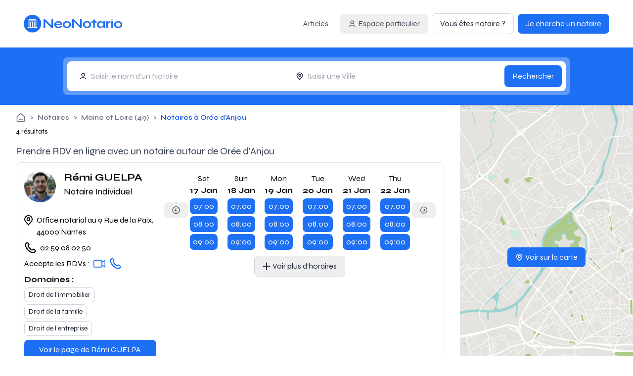

--- FILE ---
content_type: text/html;charset=utf-8
request_url: https://www.neonotario.com/fr/notaires/oree-d-anjou-49270
body_size: 29259
content:
<!DOCTYPE html><html><head><meta charset="utf-8">
<meta name="viewport" content="width=device-width, initial-scale=1">
<script nonce="iNU7lF15m6TTyf/8zSFHT+2O" type="importmap">{"imports":{"#entry":"/_nuxt/CBXoNdc9.js"}}</script>
<title>Notaires à Orée d&#x27;Anjou - Prenez RDV en ligne</title>
<link nonce="iNU7lF15m6TTyf/8zSFHT+2O" rel="preconnect" href="https:/">
<link nonce="iNU7lF15m6TTyf/8zSFHT+2O" rel="preconnect" href="https://www.neonotario.com">
<link nonce="iNU7lF15m6TTyf/8zSFHT+2O" rel="preconnect" href="https://image.neonotario.com">
<link nonce="iNU7lF15m6TTyf/8zSFHT+2O" rel="preconnect" href="https://fonts.gstatic.com" crossorigin="anonymous">
<link nonce="iNU7lF15m6TTyf/8zSFHT+2O" rel="preconnect" href="https://www.google-analytics.com" crossorigin="use-credentials">
<link nonce="iNU7lF15m6TTyf/8zSFHT+2O" rel="preconnect" href="https://www.googletagmanager.com" crossorigin="use-credentials">
<link nonce="iNU7lF15m6TTyf/8zSFHT+2O" rel="preconnect" href="https://image.neonotario.com">
<link nonce="iNU7lF15m6TTyf/8zSFHT+2O" rel="preconnect" href="https://maps.gstatic.com" crossorigin="anonymous">
<script nonce="iNU7lF15m6TTyf/8zSFHT+2O" src="https://www.googletagmanager.com/gtag/js?id=G-X5STC1WDWS" async></script>
<link nonce="iNU7lF15m6TTyf/8zSFHT+2O" rel="stylesheet" href="https://fonts.googleapis.com/css2?family=Syne:wght@400..800&display=swap">
<style nonce="iNU7lF15m6TTyf/8zSFHT+2O">*,:after,:before{--tw-border-spacing-x:0;--tw-border-spacing-y:0;--tw-translate-x:0;--tw-translate-y:0;--tw-rotate:0;--tw-skew-x:0;--tw-skew-y:0;--tw-scale-x:1;--tw-scale-y:1;--tw-pan-x: ;--tw-pan-y: ;--tw-pinch-zoom: ;--tw-scroll-snap-strictness:proximity;--tw-gradient-from-position: ;--tw-gradient-via-position: ;--tw-gradient-to-position: ;--tw-ordinal: ;--tw-slashed-zero: ;--tw-numeric-figure: ;--tw-numeric-spacing: ;--tw-numeric-fraction: ;--tw-ring-inset: ;--tw-ring-offset-width:0px;--tw-ring-offset-color:#fff;--tw-ring-color:rgba(59,130,246,.5);--tw-ring-offset-shadow:0 0 #0000;--tw-ring-shadow:0 0 #0000;--tw-shadow:0 0 #0000;--tw-shadow-colored:0 0 #0000;--tw-blur: ;--tw-brightness: ;--tw-contrast: ;--tw-grayscale: ;--tw-hue-rotate: ;--tw-invert: ;--tw-saturate: ;--tw-sepia: ;--tw-drop-shadow: ;--tw-backdrop-blur: ;--tw-backdrop-brightness: ;--tw-backdrop-contrast: ;--tw-backdrop-grayscale: ;--tw-backdrop-hue-rotate: ;--tw-backdrop-invert: ;--tw-backdrop-opacity: ;--tw-backdrop-saturate: ;--tw-backdrop-sepia: ;--tw-contain-size: ;--tw-contain-layout: ;--tw-contain-paint: ;--tw-contain-style: }::backdrop{--tw-border-spacing-x:0;--tw-border-spacing-y:0;--tw-translate-x:0;--tw-translate-y:0;--tw-rotate:0;--tw-skew-x:0;--tw-skew-y:0;--tw-scale-x:1;--tw-scale-y:1;--tw-pan-x: ;--tw-pan-y: ;--tw-pinch-zoom: ;--tw-scroll-snap-strictness:proximity;--tw-gradient-from-position: ;--tw-gradient-via-position: ;--tw-gradient-to-position: ;--tw-ordinal: ;--tw-slashed-zero: ;--tw-numeric-figure: ;--tw-numeric-spacing: ;--tw-numeric-fraction: ;--tw-ring-inset: ;--tw-ring-offset-width:0px;--tw-ring-offset-color:#fff;--tw-ring-color:rgba(59,130,246,.5);--tw-ring-offset-shadow:0 0 #0000;--tw-ring-shadow:0 0 #0000;--tw-shadow:0 0 #0000;--tw-shadow-colored:0 0 #0000;--tw-blur: ;--tw-brightness: ;--tw-contrast: ;--tw-grayscale: ;--tw-hue-rotate: ;--tw-invert: ;--tw-saturate: ;--tw-sepia: ;--tw-drop-shadow: ;--tw-backdrop-blur: ;--tw-backdrop-brightness: ;--tw-backdrop-contrast: ;--tw-backdrop-grayscale: ;--tw-backdrop-hue-rotate: ;--tw-backdrop-invert: ;--tw-backdrop-opacity: ;--tw-backdrop-saturate: ;--tw-backdrop-sepia: ;--tw-contain-size: ;--tw-contain-layout: ;--tw-contain-paint: ;--tw-contain-style: }/*! tailwindcss v3.4.18 | MIT License | https://tailwindcss.com*/*,:after,:before{border:0 solid #e5e7eb;box-sizing:border-box}:after,:before{--tw-content:""}:host,html{line-height:1.5;-webkit-text-size-adjust:100%;font-family:ui-sans-serif,system-ui,sans-serif,Apple Color Emoji,Segoe UI Emoji,Segoe UI Symbol,Noto Color Emoji;font-feature-settings:normal;font-variation-settings:normal;-moz-tab-size:4;-o-tab-size:4;tab-size:4;-webkit-tap-highlight-color:transparent}body{line-height:inherit;margin:0}hr{border-top-width:1px;color:inherit;height:0}abbr:where([title]){-webkit-text-decoration:underline dotted;text-decoration:underline dotted}h1,h2,h3,h4,h5,h6{font-size:inherit;font-weight:inherit}a{color:inherit;text-decoration:inherit}b,strong{font-weight:bolder}code,kbd,pre,samp{font-family:ui-monospace,SFMono-Regular,Menlo,Monaco,Consolas,Liberation Mono,Courier New,monospace;font-feature-settings:normal;font-size:1em;font-variation-settings:normal}small{font-size:80%}sub,sup{font-size:75%;line-height:0;position:relative;vertical-align:baseline}sub{bottom:-.25em}sup{top:-.5em}table{border-collapse:collapse;border-color:inherit;text-indent:0}button,input,optgroup,select,textarea{color:inherit;font-family:inherit;font-feature-settings:inherit;font-size:100%;font-variation-settings:inherit;font-weight:inherit;letter-spacing:inherit;line-height:inherit;margin:0;padding:0}button,select{text-transform:none}button,input:where([type=button]),input:where([type=reset]),input:where([type=submit]){-webkit-appearance:button;background-color:transparent;background-image:none}:-moz-focusring{outline:auto}:-moz-ui-invalid{box-shadow:none}progress{vertical-align:baseline}::-webkit-inner-spin-button,::-webkit-outer-spin-button{height:auto}[type=search]{-webkit-appearance:textfield;outline-offset:-2px}::-webkit-search-decoration{-webkit-appearance:none}::-webkit-file-upload-button{-webkit-appearance:button;font:inherit}summary{display:list-item}blockquote,dd,dl,figure,h1,h2,h3,h4,h5,h6,hr,p,pre{margin:0}fieldset{margin:0}fieldset,legend{padding:0}menu,ol,ul{list-style:none;margin:0;padding:0}dialog{padding:0}textarea{resize:vertical}input::-moz-placeholder,textarea::-moz-placeholder{color:#9ca3af;opacity:1}input::placeholder,textarea::placeholder{color:#9ca3af;opacity:1}[role=button],button{cursor:pointer}:disabled{cursor:default}audio,canvas,embed,iframe,img,object,svg,video{display:block;vertical-align:middle}img,video{height:auto;max-width:100%}[hidden]:where(:not([hidden=until-found])){display:none}.container{width:100%}@media (min-width:640px){.container{max-width:640px}}@media (min-width:768px){.container{max-width:768px}}@media (min-width:1024px){.container{max-width:1024px}}@media (min-width:1280px){.container{max-width:1280px}}@media (min-width:1536px){.container{max-width:1536px}}.pointer-events-none{pointer-events:none}.visible{visibility:visible}.static{position:static}.fixed{position:fixed}.absolute{position:absolute}.relative{position:relative}.sticky{position:sticky}.inset-0{inset:0}.bottom-0{bottom:0}.bottom-1{bottom:.25rem}.bottom-\[-10px\]{bottom:-10px}.bottom-\[-12px\]{bottom:-12px}.bottom-\[-2px\]{bottom:-2px}.bottom-\[10px\]{bottom:10px}.bottom-\[4px\]{bottom:4px}.left-0{left:0}.left-4{left:1rem}.left-6{left:1.5rem}.left-\[50\%\]{left:50%}.right-0{right:0}.right-10{right:2.5rem}.right-4{right:1rem}.top-0{top:0}.top-10{top:2.5rem}.top-12{top:3rem}.top-16{top:4rem}.top-4{top:1rem}.top-8{top:2rem}.top-\[-10px\]{top:-10px}.top-\[-4px\]{top:-4px}.top-\[40\%\]{top:40%}.top-\[8px\]{top:8px}.top-full{top:100%}.z-10{z-index:10}.z-20{z-index:20}.z-50{z-index:50}.m-1{margin:.25rem}.m-2{margin:.5rem}.m-4{margin:1rem}.m-auto{margin:auto}.mx-0{margin-left:0;margin-right:0}.mx-1{margin-left:.25rem;margin-right:.25rem}.mx-2{margin-left:.5rem;margin-right:.5rem}.mx-auto{margin-left:auto;margin-right:auto}.my-16{margin-bottom:4rem;margin-top:4rem}.my-2{margin-bottom:.5rem;margin-top:.5rem}.my-4{margin-bottom:1rem;margin-top:1rem}.my-8{margin-bottom:2rem;margin-top:2rem}.my-auto{margin-bottom:auto;margin-top:auto}.-mb-px{margin-bottom:-1px}.mb-0{margin-bottom:0}.mb-1{margin-bottom:.25rem}.mb-12{margin-bottom:3rem}.mb-2{margin-bottom:.5rem}.mb-4{margin-bottom:1rem}.mb-8{margin-bottom:2rem}.mb-auto{margin-bottom:auto}.me-1{margin-inline-end:.25rem}.me-3{margin-inline-end:.75rem}.ml-1{margin-left:.25rem}.ml-2{margin-left:.5rem}.ml-4{margin-left:1rem}.ml-8{margin-left:2rem}.ml-auto{margin-left:auto}.mr-1{margin-right:.25rem}.mr-2{margin-right:.5rem}.mr-4{margin-right:1rem}.mr-8{margin-right:2rem}.mr-auto{margin-right:auto}.ms-2{margin-inline-start:.5rem}.mt-1{margin-top:.25rem}.mt-1\.5{margin-top:.375rem}.mt-10{margin-top:2.5rem}.mt-12{margin-top:3rem}.mt-16{margin-top:4rem}.mt-2{margin-top:.5rem}.mt-3{margin-top:.75rem}.mt-4{margin-top:1rem}.mt-5{margin-top:1.25rem}.mt-8{margin-top:2rem}.mt-\[2px\]{margin-top:2px}.mt-auto{margin-top:auto}.line-clamp-2{display:-webkit-box;overflow:hidden;-webkit-box-orient:vertical;-webkit-line-clamp:2}.block{display:block}.inline-block{display:inline-block}.inline{display:inline}.flex{display:flex}.inline-flex{display:inline-flex}.table{display:table}.grid{display:grid}.\!hidden{display:none!important}.hidden{display:none}.aspect-auto{aspect-ratio:auto}.h-0\.5{height:.125rem}.h-10{height:2.5rem}.h-12{height:3rem}.h-16{height:4rem}.h-2{height:.5rem}.h-24{height:6rem}.h-3{height:.75rem}.h-32{height:8rem}.h-4{height:1rem}.h-5{height:1.25rem}.h-6{height:1.5rem}.h-64{height:16rem}.h-8{height:2rem}.h-\[200px\]{height:200px}.h-\[300px\]{height:300px}.h-\[360px\]{height:360px}.h-\[calc\(100vh-48px\)\]{height:calc(100vh - 48px)}.h-auto{height:auto}.h-full{height:100%}.h-max{height:-moz-max-content;height:max-content}.max-h-60{max-height:15rem}.max-h-\[80vh\]{max-height:80vh}.min-h-16{min-height:4rem}.min-h-full{min-height:100%}.min-h-screen{min-height:100vh}.w-1\/2{width:50%}.w-10{width:2.5rem}.w-12{width:3rem}.w-16{width:4rem}.w-24{width:6rem}.w-3{width:.75rem}.w-32{width:8rem}.w-4{width:1rem}.w-5{width:1.25rem}.w-6{width:1.5rem}.w-8{width:2rem}.w-96{width:24rem}.w-\[280px\]{width:280px}.w-\[30\%\]{width:30%}.w-\[300px\]{width:300px}.w-\[calc\(100\%-32px\)\]{width:calc(100% - 32px)}.w-\[calc\(50\%-2rem\)\]{width:calc(50% - 2rem)}.w-full{width:100%}.w-max{width:-moz-max-content;width:max-content}.min-w-16{min-width:4rem}.min-w-\[130px\]{min-width:130px}.min-w-\[150px\]{min-width:150px}.min-w-\[260px\]{min-width:260px}.min-w-\[300px\]{min-width:300px}.max-w-2xl{max-width:42rem}.max-w-\[250px\]{max-width:250px}.max-w-\[350px\]{max-width:350px}.max-w-\[50\%\]{max-width:50%}.max-w-\[500px\]{max-width:500px}.max-w-\[600px\]{max-width:600px}.max-w-\[60p0x\]{max-width:60p0x}.max-w-\[700px\]{max-width:700px}.max-w-\[calc\(100\%-25px\)\]{max-width:calc(100% - 25px)}.max-w-\[calc\(100vw-44px\)\]{max-width:calc(100vw - 44px)}.max-w-full{max-width:100%}.shrink-0{flex-shrink:0}.flex-grow,.grow{flex-grow:1}.basis-\[50\%\]{flex-basis:50%}.border-collapse{border-collapse:collapse}.-translate-x-1\/2{--tw-translate-x:-50%}.-translate-x-1\/2,.-translate-x-2{transform:translate(var(--tw-translate-x),var(--tw-translate-y)) rotate(var(--tw-rotate)) skew(var(--tw-skew-x)) skewY(var(--tw-skew-y)) scaleX(var(--tw-scale-x)) scaleY(var(--tw-scale-y))}.-translate-x-2{--tw-translate-x:-.5rem}.-translate-x-4{--tw-translate-x:-1rem}.-translate-x-4,.-translate-y-1{transform:translate(var(--tw-translate-x),var(--tw-translate-y)) rotate(var(--tw-rotate)) skew(var(--tw-skew-x)) skewY(var(--tw-skew-y)) scaleX(var(--tw-scale-x)) scaleY(var(--tw-scale-y))}.-translate-y-1{--tw-translate-y:-.25rem}.-translate-y-1\/2{--tw-translate-y:-50%}.-translate-y-1\/2,.-translate-y-2{transform:translate(var(--tw-translate-x),var(--tw-translate-y)) rotate(var(--tw-rotate)) skew(var(--tw-skew-x)) skewY(var(--tw-skew-y)) scaleX(var(--tw-scale-x)) scaleY(var(--tw-scale-y))}.-translate-y-2{--tw-translate-y:-.5rem}.translate-y-1{--tw-translate-y:.25rem}.translate-y-1,.translate-y-2{transform:translate(var(--tw-translate-x),var(--tw-translate-y)) rotate(var(--tw-rotate)) skew(var(--tw-skew-x)) skewY(var(--tw-skew-y)) scaleX(var(--tw-scale-x)) scaleY(var(--tw-scale-y))}.translate-y-2{--tw-translate-y:.5rem}.translate-y-4{--tw-translate-y:1rem}.-rotate-45,.translate-y-4{transform:translate(var(--tw-translate-x),var(--tw-translate-y)) rotate(var(--tw-rotate)) skew(var(--tw-skew-x)) skewY(var(--tw-skew-y)) scaleX(var(--tw-scale-x)) scaleY(var(--tw-scale-y))}.-rotate-45{--tw-rotate:-45deg}.rotate-45{--tw-rotate:45deg}.rotate-45,.scale-x-0{transform:translate(var(--tw-translate-x),var(--tw-translate-y)) rotate(var(--tw-rotate)) skew(var(--tw-skew-x)) skewY(var(--tw-skew-y)) scaleX(var(--tw-scale-x)) scaleY(var(--tw-scale-y))}.scale-x-0{--tw-scale-x:0}.transform{transform:translate(var(--tw-translate-x),var(--tw-translate-y)) rotate(var(--tw-rotate)) skew(var(--tw-skew-x)) skewY(var(--tw-skew-y)) scaleX(var(--tw-scale-x)) scaleY(var(--tw-scale-y))}.cursor-default{cursor:default}.cursor-pointer{cursor:pointer}.cursor-text{cursor:text}.resize{resize:both}.list-inside{list-style-position:inside}.list-disc{list-style-type:disc}.flex-row{flex-direction:row}.flex-row-reverse{flex-direction:row-reverse}.flex-col{flex-direction:column}.flex-wrap{flex-wrap:wrap}.items-start{align-items:flex-start}.items-end{align-items:flex-end}.items-center{align-items:center}.justify-start{justify-content:flex-start}.justify-center{justify-content:center}.justify-between{justify-content:space-between}.justify-items-center{justify-items:center}.gap-1\.5{gap:.375rem}.gap-2{gap:.5rem}.gap-4{gap:1rem}.gap-8{gap:2rem}.-space-x-px>:not([hidden])~:not([hidden]){--tw-space-x-reverse:0;margin-left:calc(-1px*(1 - var(--tw-space-x-reverse)));margin-right:calc(-1px*var(--tw-space-x-reverse))}.space-x-1>:not([hidden])~:not([hidden]){--tw-space-x-reverse:0;margin-left:calc(.25rem*(1 - var(--tw-space-x-reverse)));margin-right:calc(.25rem*var(--tw-space-x-reverse))}.space-x-2>:not([hidden])~:not([hidden]){--tw-space-x-reverse:0;margin-left:calc(.5rem*(1 - var(--tw-space-x-reverse)));margin-right:calc(.5rem*var(--tw-space-x-reverse))}.space-y-2>:not([hidden])~:not([hidden]){--tw-space-y-reverse:0;margin-bottom:calc(.5rem*var(--tw-space-y-reverse));margin-top:calc(.5rem*(1 - var(--tw-space-y-reverse)))}.space-y-4>:not([hidden])~:not([hidden]){--tw-space-y-reverse:0;margin-bottom:calc(1rem*var(--tw-space-y-reverse));margin-top:calc(1rem*(1 - var(--tw-space-y-reverse)))}.space-y-8>:not([hidden])~:not([hidden]){--tw-space-y-reverse:0;margin-bottom:calc(2rem*var(--tw-space-y-reverse));margin-top:calc(2rem*(1 - var(--tw-space-y-reverse)))}.overflow-hidden{overflow:hidden}.overflow-visible{overflow:visible}.overflow-x-auto{overflow-x:auto}.overflow-y-auto{overflow-y:auto}.overflow-y-hidden{overflow-y:hidden}.text-ellipsis{text-overflow:ellipsis}.whitespace-nowrap{white-space:nowrap}.whitespace-pre-wrap{white-space:pre-wrap}.text-nowrap{text-wrap:nowrap}.rounded{border-radius:.25rem}.rounded-full{border-radius:9999px}.rounded-lg{border-radius:.5rem}.rounded-md{border-radius:.375rem}.rounded-sm{border-radius:.125rem}.rounded-xl{border-radius:.75rem}.rounded-b{border-bottom-left-radius:.25rem;border-bottom-right-radius:.25rem}.rounded-b-lg{border-bottom-left-radius:.5rem;border-bottom-right-radius:.5rem}.rounded-e-lg{border-end-end-radius:.5rem;border-start-end-radius:.5rem}.rounded-s-lg{border-end-start-radius:.5rem;border-start-start-radius:.5rem}.rounded-t{border-top-left-radius:.25rem;border-top-right-radius:.25rem}.rounded-t-lg{border-top-left-radius:.5rem;border-top-right-radius:.5rem}.border{border-width:1px}.border-2{border-width:2px}.border-b{border-bottom-width:1px}.border-b-2{border-bottom-width:2px}.border-r{border-right-width:1px}.border-t{border-top-width:1px}.border-error{--tw-border-opacity:1;border-color:rgb(217 37 80/var(--tw-border-opacity,1))}.border-gray-100{--tw-border-opacity:1;border-color:rgb(243 244 246/var(--tw-border-opacity,1))}.border-gray-200{--tw-border-opacity:1;border-color:rgb(229 231 235/var(--tw-border-opacity,1))}.border-gray-300{--tw-border-opacity:1;border-color:rgb(209 213 219/var(--tw-border-opacity,1))}.border-primary-600{--tw-border-opacity:1;border-color:rgb(29 111 243/var(--tw-border-opacity,1))}.border-primary-800{--tw-border-opacity:1;border-color:rgb(24 72 181/var(--tw-border-opacity,1))}.border-white{--tw-border-opacity:1;border-color:rgb(255 255 255/var(--tw-border-opacity,1))}.bg-black{--tw-bg-opacity:1;background-color:rgb(0 0 0/var(--tw-bg-opacity,1))}.bg-black\/25{background-color:#00000040}.bg-blue-50{--tw-bg-opacity:1;background-color:rgb(239 246 255/var(--tw-bg-opacity,1))}.bg-error{--tw-bg-opacity:1;background-color:rgb(217 37 80/var(--tw-bg-opacity,1))}.bg-error\/10{background-color:#d925501a}.bg-gray-100{--tw-bg-opacity:1;background-color:rgb(243 244 246/var(--tw-bg-opacity,1))}.bg-gray-300{--tw-bg-opacity:1;background-color:rgb(209 213 219/var(--tw-bg-opacity,1))}.bg-gray-50{--tw-bg-opacity:1;background-color:rgb(249 250 251/var(--tw-bg-opacity,1))}.bg-inherit{background-color:inherit}.bg-primary-100{--tw-bg-opacity:1;background-color:rgb(218 237 255/var(--tw-bg-opacity,1))}.bg-primary-200{--tw-bg-opacity:1;background-color:rgb(188 224 255/var(--tw-bg-opacity,1))}.bg-primary-50{--tw-bg-opacity:1;background-color:rgb(238 247 255/var(--tw-bg-opacity,1))}.bg-primary-500{--tw-bg-opacity:1;background-color:rgb(63 149 254/var(--tw-bg-opacity,1))}.bg-primary-600{--tw-bg-opacity:1;background-color:rgb(29 111 243/var(--tw-bg-opacity,1))}.bg-primary-800{--tw-bg-opacity:1;background-color:rgb(24 72 181/var(--tw-bg-opacity,1))}.bg-success{--tw-bg-opacity:1;background-color:rgb(58 196 125/var(--tw-bg-opacity,1))}.bg-warning{--tw-bg-opacity:1;background-color:rgb(255 179 0/var(--tw-bg-opacity,1))}.bg-white{--tw-bg-opacity:1;background-color:rgb(255 255 255/var(--tw-bg-opacity,1))}.bg-white\/30{background-color:#ffffff4d}.bg-white\/50{background-color:#ffffff80}.bg-cover{background-size:cover}.bg-center{background-position:50%}.object-cover{-o-object-fit:cover;object-fit:cover}.p-1{padding:.25rem}.p-12{padding:3rem}.p-2{padding:.5rem}.p-3{padding:.75rem}.p-4{padding:1rem}.p-5{padding:1.25rem}.p-6{padding:1.5rem}.p-8{padding:2rem}.px-14{padding-left:3.5rem;padding-right:3.5rem}.px-2{padding-left:.5rem;padding-right:.5rem}.px-3{padding-left:.75rem;padding-right:.75rem}.px-4{padding-left:1rem;padding-right:1rem}.px-6{padding-left:1.5rem;padding-right:1.5rem}.px-8{padding-left:2rem;padding-right:2rem}.px-\[2px\]{padding-left:2px;padding-right:2px}.py-1{padding-bottom:.25rem;padding-top:.25rem}.py-2{padding-bottom:.5rem;padding-top:.5rem}.py-2\.5{padding-bottom:.625rem;padding-top:.625rem}.py-3{padding-bottom:.75rem;padding-top:.75rem}.py-4{padding-bottom:1rem;padding-top:1rem}.py-5{padding-bottom:1.25rem;padding-top:1.25rem}.py-8{padding-bottom:2rem;padding-top:2rem}.pb-1{padding-bottom:.25rem}.pb-2{padding-bottom:.5rem}.pl-5{padding-left:1.25rem}.pt-2{padding-top:.5rem}.pt-4{padding-top:1rem}.text-left{text-align:left}.text-center{text-align:center}.text-right{text-align:right}.text-2xl{font-size:1.5rem;line-height:2rem}.text-4xl{font-size:2.25rem;line-height:2.5rem}.text-lg{font-size:1.125rem;line-height:1.75rem}.text-sm{font-size:.875rem;line-height:1.25rem}.text-xl{font-size:1.25rem;line-height:1.75rem}.text-xs{font-size:.75rem;line-height:1rem}.font-bold{font-weight:700}.font-medium{font-weight:500}.font-semibold{font-weight:600}.uppercase{text-transform:uppercase}.leading-\[40px\]{line-height:40px}.text-error{--tw-text-opacity:1;color:rgb(217 37 80/var(--tw-text-opacity,1))}.text-gray-300{--tw-text-opacity:1;color:rgb(209 213 219/var(--tw-text-opacity,1))}.text-gray-500{--tw-text-opacity:1;color:rgb(107 114 128/var(--tw-text-opacity,1))}.text-gray-600{--tw-text-opacity:1;color:rgb(75 85 99/var(--tw-text-opacity,1))}.text-gray-700{--tw-text-opacity:1;color:rgb(55 65 81/var(--tw-text-opacity,1))}.text-gray-800{--tw-text-opacity:1;color:rgb(31 41 55/var(--tw-text-opacity,1))}.text-gray-900{--tw-text-opacity:1;color:rgb(17 24 39/var(--tw-text-opacity,1))}.text-primary-100{--tw-text-opacity:1;color:rgb(218 237 255/var(--tw-text-opacity,1))}.text-primary-200{--tw-text-opacity:1;color:rgb(188 224 255/var(--tw-text-opacity,1))}.text-primary-600{--tw-text-opacity:1;color:rgb(29 111 243/var(--tw-text-opacity,1))}.text-primary-700{--tw-text-opacity:1;color:rgb(21 88 224/var(--tw-text-opacity,1))}.text-primary-800{--tw-text-opacity:1;color:rgb(24 72 181/var(--tw-text-opacity,1))}.text-primary-900{--tw-text-opacity:1;color:rgb(25 64 143/var(--tw-text-opacity,1))}.text-success{--tw-text-opacity:1;color:rgb(58 196 125/var(--tw-text-opacity,1))}.text-warning{--tw-text-opacity:1;color:rgb(255 179 0/var(--tw-text-opacity,1))}.text-white{--tw-text-opacity:1;color:rgb(255 255 255/var(--tw-text-opacity,1))}.accent-primary-600{accent-color:#1d6ff3}.opacity-50{opacity:.5}.shadow-md{--tw-shadow:0 4px 6px -1px rgba(0,0,0,.1),0 2px 4px -2px rgba(0,0,0,.1);--tw-shadow-colored:0 4px 6px -1px var(--tw-shadow-color),0 2px 4px -2px var(--tw-shadow-color)}.shadow-md,.shadow-sm{box-shadow:var(--tw-ring-offset-shadow,0 0 #0000),var(--tw-ring-shadow,0 0 #0000),var(--tw-shadow)}.shadow-sm{--tw-shadow:0 1px 2px 0 rgba(0,0,0,.05);--tw-shadow-colored:0 1px 2px 0 var(--tw-shadow-color)}.outline-0{outline-width:0}.filter{filter:var(--tw-blur) var(--tw-brightness) var(--tw-contrast) var(--tw-grayscale) var(--tw-hue-rotate) var(--tw-invert) var(--tw-saturate) var(--tw-sepia) var(--tw-drop-shadow)}.transition{transition-duration:.15s;transition-property:color,background-color,border-color,text-decoration-color,fill,stroke,opacity,box-shadow,transform,filter,backdrop-filter;transition-timing-function:cubic-bezier(.4,0,.2,1)}.transition-transform{transition-duration:.15s;transition-property:transform;transition-timing-function:cubic-bezier(.4,0,.2,1)}.duration-300{transition-duration:.3s}.ease-in-out{transition-timing-function:cubic-bezier(.4,0,.2,1)}body{--toastify-color-info:#1d6ff3;--toastify-icon-color-info:var(--toastify-color-info);--toastify-color-progress-info:var(--toastify-color-info);--toastify-color-success:#3ac47d;--toastify-icon-color-success:var(--toastify-color-success);--toastify-color-progress-success:var(--toastify-color-success);--toastify-color-warning:#ffb300;--toastify-icon-color-warning:var(--toastify-color-warning);--toastify-color-progress-warning:var(--toastify-color-warning);--toastify-color-error:#d92550;--toastify-icon-color-error:var(--toastify-color-error);--toastify-color-progress-error:var(--toastify-color-error)}*{font-family:Syne,sans-serif;touch-action:manipulation}.page-padding{padding-left:1rem;padding-right:1rem}@media (min-width:640px){.page-padding{padding-left:2rem;padding-right:2rem}}@media (min-width:768px){.page-padding{padding-left:3rem;padding-right:3rem}}@media (min-width:1024px){.page-padding{padding-left:5rem;padding-right:5rem}}@media (min-width:1280px){.page-padding{padding-left:8rem;padding-right:8rem}}@media (min-width:1536px){.page-padding{padding-left:16rem;padding-right:16rem}}.section-container{margin-bottom:2rem;margin-left:1rem;margin-right:1rem}@media (min-width:640px){.section-container{margin-bottom:2.5rem;margin-left:2rem;margin-right:2rem}}@media (min-width:768px){.section-container{margin-bottom:3rem;margin-left:3rem;margin-right:3rem}}@media (min-width:1024px){.section-container{margin-bottom:4rem;margin-left:5rem;margin-right:5rem}}@media (min-width:1280px){.section-container{margin-left:8rem;margin-right:8rem}}@media (min-width:1536px){.section-container{margin-left:16rem;margin-right:16rem}}.bg-section-container{padding-left:1rem;padding-right:1rem}@media (min-width:640px){.bg-section-container{padding-left:2rem;padding-right:2rem}}@media (min-width:768px){.bg-section-container{padding-left:3rem;padding-right:3rem}}@media (min-width:1024px){.bg-section-container{padding-left:5rem;padding-right:5rem}}@media (min-width:1280px){.bg-section-container{padding-left:8rem;padding-right:8rem}}@media (min-width:1536px){.bg-section-container{padding-left:16rem;padding-right:16rem}}.bg-section-container{margin-bottom:2rem;margin-left:1rem;margin-right:1rem}@media (min-width:640px){.bg-section-container{margin-bottom:2.5rem;margin-left:2rem;margin-right:2rem}}@media (min-width:768px){.bg-section-container{margin-bottom:3rem;margin-left:3rem;margin-right:3rem}}@media (min-width:1024px){.bg-section-container{margin-bottom:4rem;margin-left:5rem;margin-right:5rem}}@media (min-width:1280px){.bg-section-container{margin-left:8rem;margin-right:8rem}}@media (min-width:1536px){.bg-section-container{margin-left:16rem;margin-right:16rem}}.bg-section-container{margin-left:0;margin-right:0;padding-bottom:2rem;padding-top:2rem}@media (min-width:640px){.bg-section-container{padding-bottom:3rem;padding-top:3rem}}@media (min-width:768px){.bg-section-container{padding-bottom:4rem;padding-top:4rem}}@media (min-width:1024px){.bg-section-container{padding-bottom:5rem;padding-top:5rem}}.html-bind h2{font-size:1.5rem;line-height:2rem}.html-bind h2,.html-bind h3{font-weight:700}.html-bind strong{font-weight:600}.html-bind p{margin-bottom:1rem}.html-bind ul{list-style-type:circle;padding-left:20px}.description-html-bind h1{font-size:1.25rem;font-weight:700;line-height:1.75rem}.description-html-bind h2{font-size:1.125rem;font-weight:700;line-height:1.75rem}.description-html-bind h3,.description-html-bind strong{font-weight:600}.description-html-bind p{margin-bottom:1rem}.description-html-bind .ql-align-left{text-align:left}.description-html-bind .ql-align-center{text-align:center}.description-html-bind .ql-align-right{text-align:right}.description-html-bind .ql-align-justify{text-align:justify}.description-html-bind ul{list-style-type:circle;padding-left:20px}input[disabled]{pointer-events:none}.focus-within\:border-primary-500:focus-within{--tw-border-opacity:1;border-color:rgb(63 149 254/var(--tw-border-opacity,1))}.hover\:bg-black\/5:hover{background-color:#0000000d}.hover\:bg-error\/90:hover{background-color:#d92550e6}.hover\:bg-gray-100:hover{--tw-bg-opacity:1;background-color:rgb(243 244 246/var(--tw-bg-opacity,1))}.hover\:bg-gray-50:hover{--tw-bg-opacity:1;background-color:rgb(249 250 251/var(--tw-bg-opacity,1))}.hover\:bg-primary-700:hover{--tw-bg-opacity:1;background-color:rgb(21 88 224/var(--tw-bg-opacity,1))}.hover\:bg-success\/90:hover{background-color:#3ac47de6}.hover\:bg-warning\/90:hover{background-color:#ffb300e6}.hover\:text-primary-600:hover{--tw-text-opacity:1;color:rgb(29 111 243/var(--tw-text-opacity,1))}.hover\:text-primary-900:hover{--tw-text-opacity:1;color:rgb(25 64 143/var(--tw-text-opacity,1))}.hover\:opacity-50:hover{opacity:.5}.hover\:shadow-md:hover{--tw-shadow:0 4px 6px -1px rgba(0,0,0,.1),0 2px 4px -2px rgba(0,0,0,.1);--tw-shadow-colored:0 4px 6px -1px var(--tw-shadow-color),0 2px 4px -2px var(--tw-shadow-color);box-shadow:var(--tw-ring-offset-shadow,0 0 #0000),var(--tw-ring-shadow,0 0 #0000),var(--tw-shadow)}.focus\:outline-none:focus{outline:2px solid transparent;outline-offset:2px}@media not all and (min-width:1024px){.max-lg\:order-first{order:-9999}.max-lg\:mt-4{margin-top:1rem}.max-lg\:flex-col{flex-direction:column}}@media not all and (min-width:768px){.max-md\:absolute{position:absolute}.max-md\:bottom-\[10px\]{bottom:10px}.max-md\:mx-auto{margin-left:auto;margin-right:auto}.max-md\:hidden{display:none}.max-md\:-translate-x-full{--tw-translate-x:-100%;transform:translate(var(--tw-translate-x),var(--tw-translate-y)) rotate(var(--tw-rotate)) skew(var(--tw-skew-x)) skewY(var(--tw-skew-y)) scaleX(var(--tw-scale-x)) scaleY(var(--tw-scale-y))}.max-md\:flex-col{flex-direction:column}.max-md\:text-sm{font-size:.875rem;line-height:1.25rem}}@media not all and (min-width:640px){.max-sm\:mb-8{margin-bottom:2rem}.max-sm\:w-full{width:100%}.max-sm\:flex-wrap{flex-wrap:wrap}.max-sm\:border-b{border-bottom-width:1px}.max-sm\:pb-0{padding-bottom:0}}@media (min-width:640px){.sm\:right-8{right:2rem}.sm\:top-12{top:3rem}.sm\:m-3{margin:.75rem}.sm\:ml-auto{margin-left:auto}.sm\:mt-10{margin-top:2.5rem}.sm\:w-\[calc\(50\%-3rem\)\]{width:calc(50% - 3rem)}.sm\:min-w-\[350px\]{min-width:350px}.sm\:p-4{padding:1rem}.sm\:px-8{padding-left:2rem;padding-right:2rem}.sm\:py-12{padding-bottom:3rem;padding-top:3rem}}@media (min-width:768px){.md\:right-12{right:3rem}.md\:top-16{top:4rem}.md\:top-24{top:6rem}.md\:top-\[-10px\]{top:-10px}.md\:m-0{margin:0}.md\:m-6{margin:1.5rem}.md\:my-auto{margin-bottom:auto;margin-top:auto}.md\:mb-4{margin-bottom:1rem}.md\:ml-4{margin-left:1rem}.md\:mr-4{margin-right:1rem}.md\:mt-12{margin-top:3rem}.md\:mt-16{margin-top:4rem}.md\:mt-8{margin-top:2rem}.md\:flex{display:flex}.md\:hidden{display:none}.md\:h-10{height:2.5rem}.md\:h-24{height:6rem}.md\:h-6{height:1.5rem}.md\:h-\[280px\]{height:280px}.md\:h-\[calc\(100vh-96px\)\]{height:calc(100vh - 96px)}.md\:h-max{height:-moz-max-content;height:max-content}.md\:min-h-24{min-height:6rem}.md\:w-1\/2{width:50%}.md\:w-1\/3{width:33.333333%}.md\:w-1\/4{width:25%}.md\:w-10{width:2.5rem}.md\:w-2\/3{width:66.666667%}.md\:w-24{width:6rem}.md\:w-6{width:1.5rem}.md\:w-\[280px\]{width:280px}.md\:w-\[450px\]{width:450px}.md\:w-max{width:-moz-max-content;width:max-content}.md\:min-w-24{min-width:6rem}.md\:max-w-\[400px\]{max-width:400px}.md\:max-w-\[60\%\]{max-width:60%}.md\:max-w-\[70\%\]{max-width:70%}.md\:max-w-none{max-width:none}.md\:basis-1\/3{flex-basis:33.333333%}.md\:basis-\[25\%\]{flex-basis:25%}.md\:translate-y-0{--tw-translate-y:0px}.md\:translate-y-0,.md\:translate-y-full{transform:translate(var(--tw-translate-x),var(--tw-translate-y)) rotate(var(--tw-rotate)) skew(var(--tw-skew-x)) skewY(var(--tw-skew-y)) scaleX(var(--tw-scale-x)) scaleY(var(--tw-scale-y))}.md\:translate-y-full{--tw-translate-y:100%}.md\:flex-wrap{flex-wrap:wrap}.md\:justify-between{justify-content:space-between}.md\:space-y-8>:not([hidden])~:not([hidden]){--tw-space-y-reverse:0;margin-bottom:calc(2rem*var(--tw-space-y-reverse));margin-top:calc(2rem*(1 - var(--tw-space-y-reverse)))}.md\:overflow-y-auto{overflow-y:auto}.md\:bg-primary-100{--tw-bg-opacity:1;background-color:rgb(218 237 255/var(--tw-bg-opacity,1))}.md\:bg-primary-600{--tw-bg-opacity:1;background-color:rgb(29 111 243/var(--tw-bg-opacity,1))}.md\:bg-primary-800{--tw-bg-opacity:1;background-color:rgb(24 72 181/var(--tw-bg-opacity,1))}.md\:p-10{padding:2.5rem}.md\:p-2{padding:.5rem}.md\:p-4{padding:1rem}.md\:p-5{padding:1.25rem}.md\:p-8{padding:2rem}.md\:px-12{padding-left:3rem;padding-right:3rem}.md\:px-4{padding-left:1rem;padding-right:1rem}.md\:px-5{padding-left:1.25rem;padding-right:1.25rem}.md\:px-6{padding-left:1.5rem;padding-right:1.5rem}.md\:px-8{padding-left:2rem;padding-right:2rem}.md\:py-16{padding-bottom:4rem;padding-top:4rem}.md\:py-4{padding-bottom:1rem;padding-top:1rem}.md\:py-8{padding-bottom:2rem;padding-top:2rem}.md\:text-2xl{font-size:1.5rem;line-height:2rem}.md\:text-4xl{font-size:2.25rem;line-height:2.5rem}.md\:text-6xl{font-size:3.75rem;line-height:1}.md\:text-xl{font-size:1.25rem;line-height:1.75rem}.md\:text-white{--tw-text-opacity:1;color:rgb(255 255 255/var(--tw-text-opacity,1))}}@media (min-width:1024px){.lg\:absolute{position:absolute}.lg\:sticky{position:sticky}.lg\:right-20{right:5rem}.lg\:top-0{top:0}.lg\:top-20{top:5rem}.lg\:top-4{top:1rem}.lg\:m-4{margin:1rem}.lg\:mx-20{margin-left:5rem;margin-right:5rem}.lg\:mx-4{margin-left:1rem;margin-right:1rem}.lg\:mt-16{margin-top:4rem}.lg\:mt-4{margin-top:1rem}.lg\:h-\[100vh\]{height:100vh}.lg\:h-min{height:-moz-min-content;height:min-content}.lg\:w-1\/3{width:33.333333%}.lg\:w-1\/4{width:25%}.lg\:w-1\/5{width:20%}.lg\:w-2\/3{width:66.666667%}.lg\:w-3\/4{width:75%}.lg\:min-w-\[350px\]{min-width:350px}.lg\:min-w-\[500px\]{min-width:500px}.lg\:justify-between{justify-content:space-between}.lg\:rounded-lg{border-radius:.5rem}.lg\:p-14{padding:3.5rem}.lg\:p-8{padding:2rem}.lg\:px-12{padding-left:3rem;padding-right:3rem}.lg\:text-5xl{font-size:3rem;line-height:1}}@media (min-width:1280px){.xl\:right-32{right:8rem}.xl\:mx-32{margin-left:8rem;margin-right:8rem}.xl\:w-1\/3{width:33.333333%}.xl\:w-1\/4{width:25%}.xl\:w-1\/6{width:16.666667%}.xl\:p-20{padding:5rem}.xl\:p-4{padding:1rem}.xl\:text-6xl{font-size:3.75rem;line-height:1}.xl\:text-sm{font-size:.875rem;line-height:1.25rem}}@media (min-width:1536px){.\32xl\:right-64{right:16rem}.\32xl\:w-1\/5{width:20%}}.rtl\:space-x-reverse:where([dir=rtl],[dir=rtl] *)>:not([hidden])~:not([hidden]){--tw-space-x-reverse:1}.rtl\:text-right:where([dir=rtl],[dir=rtl] *){text-align:right}</style>
<style nonce="iNU7lF15m6TTyf/8zSFHT+2O">:root{--toastify-color-light:#fff;--toastify-color-dark:#121212;--toastify-color-info:#3498db;--toastify-color-success:#07bc0c;--toastify-color-warning:#f1c40f;--toastify-color-error:#e74c3c;--toastify-color-transparent:#ffffffb3;--toastify-icon-color-info:var(--toastify-color-info);--toastify-icon-color-success:var(--toastify-color-success);--toastify-icon-color-warning:var(--toastify-color-warning);--toastify-icon-color-error:var(--toastify-color-error);--toastify-toast-width:320px;--toastify-toast-background:#fff;--toastify-toast-min-height:64px;--toastify-toast-max-height:800px;--toastify-font-family:sans-serif;--toastify-z-index:9999;--toastify-text-color-light:#757575;--toastify-text-color-dark:#fff;--toastify-text-color-info:#fff;--toastify-text-color-success:#fff;--toastify-text-color-warning:#fff;--toastify-text-color-error:#fff;--toastify-spinner-color:#616161;--toastify-spinner-color-empty-area:#e0e0e0;--toastify-color-progress-light:linear-gradient(90deg,#4cd964,#5ac8fa,#007aff,#34aadc,#5856d6,#ff2d55);--toastify-color-progress-dark:#bb86fc;--toastify-color-progress-info:var(--toastify-color-info);--toastify-color-progress-success:var(--toastify-color-success);--toastify-color-progress-warning:var(--toastify-color-warning);--toastify-color-progress-error:var(--toastify-color-error);--toastify-color-progress-colored:#ddd}.Toastify__toast-container{box-sizing:border-box;color:#fff;padding:4px;position:fixed;transform:translate3d(0,0,var(--toastify-z-index) px);width:var(--toastify-toast-width);z-index:var(--toastify-z-index)}.Toastify__toast-container--top-left{left:1em;top:1em}.Toastify__toast-container--top-center{left:50%;top:1em;transform:translate(-50%)}.Toastify__toast-container--top-right{right:1em;top:1em}.Toastify__toast-container--bottom-left{bottom:1em;left:1em}.Toastify__toast-container--bottom-center{bottom:1em;left:50%;transform:translate(-50%)}.Toastify__toast-container--bottom-right{bottom:1em;right:1em}@media only screen and (max-width:480px){.Toastify__toast-container{left:0;margin:0;padding:0;width:100vw}.Toastify__toast-container--top-center,.Toastify__toast-container--top-left,.Toastify__toast-container--top-right{top:0;transform:translate(0)}.Toastify__toast-container--bottom-center,.Toastify__toast-container--bottom-left,.Toastify__toast-container--bottom-right{bottom:0;transform:translate(0)}.Toastify__toast-container--rtl{left:auto;right:0}}.Toastify__toast{border-radius:4px;box-shadow:0 1px 10px #0000001a,0 2px 15px #0000000d;box-sizing:border-box;cursor:pointer;direction:ltr;display:flex;font-family:var(--toastify-font-family);justify-content:space-between;margin-bottom:1rem;max-height:var(--toastify-toast-max-height);min-height:var(--toastify-toast-min-height);overflow:hidden;padding:8px;position:relative;z-index:0}.Toastify__toast--rtl{direction:rtl}.Toastify__toast-body{align-items:center;display:flex;flex:1 1 auto;margin:auto 0;padding:6px;white-space:pre-wrap}.Toastify__toast-body>div:last-child{flex:1}.Toastify__toast-icon{display:flex;flex-shrink:0;margin-inline-end:10px;width:20px}.Toastify--animate{animation-duration:.7s;animation-fill-mode:both}.Toastify--animate-icon{animation-duration:.3s;animation-fill-mode:both}@media only screen and (max-width:480px){.Toastify__toast{border-radius:0;margin-bottom:0}}.Toastify__toast-theme--dark{background:var(--toastify-color-dark);color:var(--toastify-text-color-dark)}.Toastify__toast-theme--colored.Toastify__toast--default,.Toastify__toast-theme--light{background:var(--toastify-color-light);color:var(--toastify-text-color-light)}.Toastify__toast-theme--colored.Toastify__toast--info{background:var(--toastify-color-info);color:var(--toastify-text-color-info)}.Toastify__toast-theme--colored.Toastify__toast--success{background:var(--toastify-color-success);color:var(--toastify-text-color-success)}.Toastify__toast-theme--colored.Toastify__toast--warning{background:var(--toastify-color-warning);color:var(--toastify-text-color-warning)}.Toastify__toast-theme--colored.Toastify__toast--error{background:var(--toastify-color-error);color:var(--toastify-text-color-error)}.Toastify__progress-bar-theme--light{background:var(--toastify-color-progress-light)}.Toastify__progress-bar-theme--dark{background:var(--toastify-color-progress-dark)}.Toastify__progress-bar--info{background:var(--toastify-color-progress-info)}.Toastify__progress-bar--success{background:var(--toastify-color-progress-success)}.Toastify__progress-bar--warning{background:var(--toastify-color-progress-warning)}.Toastify__progress-bar--error{background:var(--toastify-color-progress-error)}.Toastify__progress-bar-theme--colored.Toastify__progress-bar--default{background:var(--toastify-color-progress-colored)}.Toastify__progress-bar-theme--colored.Toastify__progress-bar--error,.Toastify__progress-bar-theme--colored.Toastify__progress-bar--info,.Toastify__progress-bar-theme--colored.Toastify__progress-bar--success,.Toastify__progress-bar-theme--colored.Toastify__progress-bar--warning{background:var(--toastify-color-transparent)}.Toastify__close-button{align-self:flex-start;background:#0000;border:none;color:#fff;cursor:pointer;opacity:.7;outline:none;padding:0;transition:.3s ease}.Toastify__close-button--light{color:#000;opacity:.3}.Toastify__close-button>svg{fill:currentcolor;height:16px;width:14px}.Toastify__close-button:focus,.Toastify__close-button:hover{opacity:1}@keyframes Toastify__trackProgress{0%{transform:scaleX(1)}to{transform:scaleX(0)}}.Toastify__progress-bar{bottom:0;height:5px;left:0;opacity:.7;position:absolute;transform-origin:left;width:100%;z-index:var(--toastify-z-index)}.Toastify__progress-bar--animated{animation:Toastify__trackProgress linear 1 forwards}.Toastify__progress-bar--controlled{transition:transform .2s}.Toastify__progress-bar--rtl{left:auto;right:0;transform-origin:right}.Toastify__spinner{animation:Toastify__spin .65s linear infinite;border:2px solid;border-color:var(--toastify-spinner-color-empty-area);border-radius:100%;border-right-color:var(--toastify-spinner-color);box-sizing:border-box;height:20px;width:20px}@keyframes Toastify__bounceInRight{0%,60%,75%,90%,to{animation-timing-function:cubic-bezier(.215,.61,.355,1)}0%{opacity:0;transform:translate3d(3000px,0,0)}60%{opacity:1;transform:translate3d(-25px,0,0)}75%{transform:translate3d(10px,0,0)}90%{transform:translate3d(-5px,0,0)}to{transform:none}}@keyframes Toastify__bounceOutRight{20%{opacity:1;transform:translate3d(-20px,0,0)}to{opacity:0;transform:translate3d(2000px,0,0)}}@keyframes Toastify__bounceInLeft{0%,60%,75%,90%,to{animation-timing-function:cubic-bezier(.215,.61,.355,1)}0%{opacity:0;transform:translate3d(-3000px,0,0)}60%{opacity:1;transform:translate3d(25px,0,0)}75%{transform:translate3d(-10px,0,0)}90%{transform:translate3d(5px,0,0)}to{transform:none}}@keyframes Toastify__bounceOutLeft{20%{opacity:1;transform:translate3d(20px,0,0)}to{opacity:0;transform:translate3d(-2000px,0,0)}}@keyframes Toastify__bounceInUp{0%,60%,75%,90%,to{animation-timing-function:cubic-bezier(.215,.61,.355,1)}0%{opacity:0;transform:translate3d(0,3000px,0)}60%{opacity:1;transform:translate3d(0,-20px,0)}75%{transform:translate3d(0,10px,0)}90%{transform:translate3d(0,-5px,0)}to{transform:translateZ(0)}}@keyframes Toastify__bounceOutUp{20%{transform:translate3d(0,-10px,0)}40%,45%{opacity:1;transform:translate3d(0,20px,0)}to{opacity:0;transform:translate3d(0,-2000px,0)}}@keyframes Toastify__bounceInDown{0%,60%,75%,90%,to{animation-timing-function:cubic-bezier(.215,.61,.355,1)}0%{opacity:0;transform:translate3d(0,-3000px,0)}60%{opacity:1;transform:translate3d(0,25px,0)}75%{transform:translate3d(0,-10px,0)}90%{transform:translate3d(0,5px,0)}to{transform:none}}@keyframes Toastify__bounceOutDown{20%{transform:translate3d(0,10px,0)}40%,45%{opacity:1;transform:translate3d(0,-20px,0)}to{opacity:0;transform:translate3d(0,2000px,0)}}.Toastify__bounce-enter--bottom-left,.Toastify__bounce-enter--top-left{animation-name:Toastify__bounceInLeft}.Toastify__bounce-enter--bottom-right,.Toastify__bounce-enter--top-right{animation-name:Toastify__bounceInRight}.Toastify__bounce-enter--top-center{animation-name:Toastify__bounceInDown}.Toastify__bounce-enter--bottom-center{animation-name:Toastify__bounceInUp}.Toastify__bounce-exit--bottom-left,.Toastify__bounce-exit--top-left{animation-name:Toastify__bounceOutLeft}.Toastify__bounce-exit--bottom-right,.Toastify__bounce-exit--top-right{animation-name:Toastify__bounceOutRight}.Toastify__bounce-exit--top-center{animation-name:Toastify__bounceOutUp}.Toastify__bounce-exit--bottom-center{animation-name:Toastify__bounceOutDown}@keyframes Toastify__none{0%,60%,75%,90%,to{animation-duration:0;animation-timing-function:none}0%{opacity:1;transform:translateZ(0)}to{transform:translateZ(0)}}.Toastify__none-enter--bottom-center,.Toastify__none-enter--bottom-left,.Toastify__none-enter--bottom-right,.Toastify__none-enter--top-center,.Toastify__none-enter--top-left,.Toastify__none-enter--top-right{animation-name:Toastify__none}@keyframes Toastify__zoomIn{0%{opacity:0;transform:scale3d(.3,.3,.3)}50%{opacity:1}}@keyframes Toastify__zoomOut{0%{opacity:1}50%{opacity:0;transform:scale3d(.3,.3,.3)}to{opacity:0}}.Toastify__zoom-enter{animation-name:Toastify__zoomIn}.Toastify__zoom-exit{animation-name:Toastify__zoomOut}@keyframes Toastify__flipIn{0%{animation-timing-function:ease-in;opacity:0;transform:perspective(400px) rotateX(90deg)}40%{animation-timing-function:ease-in;transform:perspective(400px) rotateX(-20deg)}60%{opacity:1;transform:perspective(400px) rotateX(10deg)}80%{transform:perspective(400px) rotateX(-5deg)}to{transform:perspective(400px)}}@keyframes Toastify__flipOut{0%{transform:perspective(400px)}30%{opacity:1;transform:perspective(400px) rotateX(-20deg)}to{opacity:0;transform:perspective(400px) rotateX(90deg)}}.Toastify__flip-enter{animation-name:Toastify__flipIn}.Toastify__flip-exit{animation-name:Toastify__flipOut}@keyframes Toastify__slideInRight{0%{transform:translate3d(110%,0,0);visibility:visible}to{transform:translateZ(0)}}@keyframes Toastify__slideInLeft{0%{transform:translate3d(-110%,0,0);visibility:visible}to{transform:translateZ(0)}}@keyframes Toastify__slideInUp{0%{transform:translate3d(0,110%,0);visibility:visible}to{transform:translateZ(0)}}@keyframes Toastify__slideInDown{0%{transform:translate3d(0,-110%,0);visibility:visible}to{transform:translateZ(0)}}@keyframes Toastify__slideOutRight{0%{transform:translateZ(0)}to{transform:translate3d(110%,0,0);visibility:hidden}}@keyframes Toastify__slideOutLeft{0%{transform:translateZ(0)}to{transform:translate3d(-110%,0,0);visibility:hidden}}@keyframes Toastify__slideOutDown{0%{transform:translateZ(0)}to{transform:translate3d(0,500px,0);visibility:hidden}}@keyframes Toastify__slideOutUp{0%{transform:translateZ(0)}to{transform:translate3d(0,-500px,0);visibility:hidden}}.Toastify__slide-enter--bottom-left,.Toastify__slide-enter--top-left{animation-name:Toastify__slideInLeft}.Toastify__slide-enter--bottom-right,.Toastify__slide-enter--top-right{animation-name:Toastify__slideInRight}.Toastify__slide-enter--top-center{animation-name:Toastify__slideInDown}.Toastify__slide-enter--bottom-center{animation-name:Toastify__slideInUp}.Toastify__slide-exit--bottom-left,.Toastify__slide-exit--top-left{animation-name:Toastify__slideOutLeft}.Toastify__slide-exit--bottom-right,.Toastify__slide-exit--top-right{animation-name:Toastify__slideOutRight}.Toastify__slide-exit--top-center{animation-name:Toastify__slideOutUp}.Toastify__slide-exit--bottom-center{animation-name:Toastify__slideOutDown}@keyframes Toastify__spin{0%{transform:rotate(0)}to{transform:rotate(1turn)}}</style>
<style nonce="iNU7lF15m6TTyf/8zSFHT+2O">/*!
 * Quill Editor v2.0.3
 * https://quilljs.com
 * Copyright (c) 2017-2024, Slab
 * Copyright (c) 2014, Jason Chen
 * Copyright (c) 2013, salesforce.com
 */.ql-container{box-sizing:border-box;font-family:Helvetica,Arial,sans-serif;font-size:13px;height:100%;margin:0;position:relative}.ql-container.ql-disabled .ql-tooltip{visibility:hidden}.ql-container:not(.ql-disabled) li[data-list=checked]>.ql-ui,.ql-container:not(.ql-disabled) li[data-list=unchecked]>.ql-ui{cursor:pointer}.ql-clipboard{height:1px;left:-100000px;overflow-y:hidden;position:absolute;top:50%}.ql-clipboard p{margin:0;padding:0}.ql-editor{box-sizing:border-box;counter-reset:list-0 list-1 list-2 list-3 list-4 list-5 list-6 list-7 list-8 list-9;height:100%;line-height:1.42;outline:none;overflow-y:auto;padding:12px 15px;-o-tab-size:4;tab-size:4;-moz-tab-size:4;text-align:left;white-space:pre-wrap;word-wrap:break-word}.ql-editor>*{cursor:text}.ql-editor blockquote,.ql-editor h1,.ql-editor h2,.ql-editor h3,.ql-editor h4,.ql-editor h5,.ql-editor h6,.ql-editor ol,.ql-editor p,.ql-editor pre{margin:0;padding:0}@supports (counter-set:none){.ql-editor h1,.ql-editor h2,.ql-editor h3,.ql-editor h4,.ql-editor h5,.ql-editor h6,.ql-editor p{counter-set:list-0 list-1 list-2 list-3 list-4 list-5 list-6 list-7 list-8 list-9}}@supports not (counter-set:none){.ql-editor h1,.ql-editor h2,.ql-editor h3,.ql-editor h4,.ql-editor h5,.ql-editor h6,.ql-editor p{counter-reset:list-0 list-1 list-2 list-3 list-4 list-5 list-6 list-7 list-8 list-9}}.ql-editor table{border-collapse:collapse}.ql-editor td{border:1px solid #000;padding:2px 5px}.ql-editor li,.ql-editor ol{padding-left:1.5em}.ql-editor li{list-style-type:none;position:relative}.ql-editor li>.ql-ui:before{display:inline-block;margin-left:-1.5em;margin-right:.3em;text-align:right;white-space:nowrap;width:1.2em}.ql-editor li[data-list=checked]>.ql-ui,.ql-editor li[data-list=unchecked]>.ql-ui{color:#777}.ql-editor li[data-list=bullet]>.ql-ui:before{content:"•"}.ql-editor li[data-list=checked]>.ql-ui:before{content:"☑"}.ql-editor li[data-list=unchecked]>.ql-ui:before{content:"☐"}@supports (counter-set:none){.ql-editor li[data-list]{counter-set:list-1 list-2 list-3 list-4 list-5 list-6 list-7 list-8 list-9}}@supports not (counter-set:none){.ql-editor li[data-list]{counter-reset:list-1 list-2 list-3 list-4 list-5 list-6 list-7 list-8 list-9}}.ql-editor li[data-list=ordered]{counter-increment:list-0}.ql-editor li[data-list=ordered]>.ql-ui:before{content:counter(list-0,decimal) ". "}.ql-editor li[data-list=ordered].ql-indent-1{counter-increment:list-1}.ql-editor li[data-list=ordered].ql-indent-1>.ql-ui:before{content:counter(list-1,lower-alpha) ". "}@supports (counter-set:none){.ql-editor li[data-list].ql-indent-1{counter-set:list-2 list-3 list-4 list-5 list-6 list-7 list-8 list-9}}@supports not (counter-set:none){.ql-editor li[data-list].ql-indent-1{counter-reset:list-2 list-3 list-4 list-5 list-6 list-7 list-8 list-9}}.ql-editor li[data-list=ordered].ql-indent-2{counter-increment:list-2}.ql-editor li[data-list=ordered].ql-indent-2>.ql-ui:before{content:counter(list-2,lower-roman) ". "}@supports (counter-set:none){.ql-editor li[data-list].ql-indent-2{counter-set:list-3 list-4 list-5 list-6 list-7 list-8 list-9}}@supports not (counter-set:none){.ql-editor li[data-list].ql-indent-2{counter-reset:list-3 list-4 list-5 list-6 list-7 list-8 list-9}}.ql-editor li[data-list=ordered].ql-indent-3{counter-increment:list-3}.ql-editor li[data-list=ordered].ql-indent-3>.ql-ui:before{content:counter(list-3,decimal) ". "}@supports (counter-set:none){.ql-editor li[data-list].ql-indent-3{counter-set:list-4 list-5 list-6 list-7 list-8 list-9}}@supports not (counter-set:none){.ql-editor li[data-list].ql-indent-3{counter-reset:list-4 list-5 list-6 list-7 list-8 list-9}}.ql-editor li[data-list=ordered].ql-indent-4{counter-increment:list-4}.ql-editor li[data-list=ordered].ql-indent-4>.ql-ui:before{content:counter(list-4,lower-alpha) ". "}@supports (counter-set:none){.ql-editor li[data-list].ql-indent-4{counter-set:list-5 list-6 list-7 list-8 list-9}}@supports not (counter-set:none){.ql-editor li[data-list].ql-indent-4{counter-reset:list-5 list-6 list-7 list-8 list-9}}.ql-editor li[data-list=ordered].ql-indent-5{counter-increment:list-5}.ql-editor li[data-list=ordered].ql-indent-5>.ql-ui:before{content:counter(list-5,lower-roman) ". "}@supports (counter-set:none){.ql-editor li[data-list].ql-indent-5{counter-set:list-6 list-7 list-8 list-9}}@supports not (counter-set:none){.ql-editor li[data-list].ql-indent-5{counter-reset:list-6 list-7 list-8 list-9}}.ql-editor li[data-list=ordered].ql-indent-6{counter-increment:list-6}.ql-editor li[data-list=ordered].ql-indent-6>.ql-ui:before{content:counter(list-6,decimal) ". "}@supports (counter-set:none){.ql-editor li[data-list].ql-indent-6{counter-set:list-7 list-8 list-9}}@supports not (counter-set:none){.ql-editor li[data-list].ql-indent-6{counter-reset:list-7 list-8 list-9}}.ql-editor li[data-list=ordered].ql-indent-7{counter-increment:list-7}.ql-editor li[data-list=ordered].ql-indent-7>.ql-ui:before{content:counter(list-7,lower-alpha) ". "}@supports (counter-set:none){.ql-editor li[data-list].ql-indent-7{counter-set:list-8 list-9}}@supports not (counter-set:none){.ql-editor li[data-list].ql-indent-7{counter-reset:list-8 list-9}}.ql-editor li[data-list=ordered].ql-indent-8{counter-increment:list-8}.ql-editor li[data-list=ordered].ql-indent-8>.ql-ui:before{content:counter(list-8,lower-roman) ". "}@supports (counter-set:none){.ql-editor li[data-list].ql-indent-8{counter-set:list-9}}@supports not (counter-set:none){.ql-editor li[data-list].ql-indent-8{counter-reset:list-9}}.ql-editor li[data-list=ordered].ql-indent-9{counter-increment:list-9}.ql-editor li[data-list=ordered].ql-indent-9>.ql-ui:before{content:counter(list-9,decimal) ". "}.ql-editor .ql-indent-1:not(.ql-direction-rtl){padding-left:3em}.ql-editor li.ql-indent-1:not(.ql-direction-rtl){padding-left:4.5em}.ql-editor .ql-indent-1.ql-direction-rtl.ql-align-right{padding-right:3em}.ql-editor li.ql-indent-1.ql-direction-rtl.ql-align-right{padding-right:4.5em}.ql-editor .ql-indent-2:not(.ql-direction-rtl){padding-left:6em}.ql-editor li.ql-indent-2:not(.ql-direction-rtl){padding-left:7.5em}.ql-editor .ql-indent-2.ql-direction-rtl.ql-align-right{padding-right:6em}.ql-editor li.ql-indent-2.ql-direction-rtl.ql-align-right{padding-right:7.5em}.ql-editor .ql-indent-3:not(.ql-direction-rtl){padding-left:9em}.ql-editor li.ql-indent-3:not(.ql-direction-rtl){padding-left:10.5em}.ql-editor .ql-indent-3.ql-direction-rtl.ql-align-right{padding-right:9em}.ql-editor li.ql-indent-3.ql-direction-rtl.ql-align-right{padding-right:10.5em}.ql-editor .ql-indent-4:not(.ql-direction-rtl){padding-left:12em}.ql-editor li.ql-indent-4:not(.ql-direction-rtl){padding-left:13.5em}.ql-editor .ql-indent-4.ql-direction-rtl.ql-align-right{padding-right:12em}.ql-editor li.ql-indent-4.ql-direction-rtl.ql-align-right{padding-right:13.5em}.ql-editor .ql-indent-5:not(.ql-direction-rtl){padding-left:15em}.ql-editor li.ql-indent-5:not(.ql-direction-rtl){padding-left:16.5em}.ql-editor .ql-indent-5.ql-direction-rtl.ql-align-right{padding-right:15em}.ql-editor li.ql-indent-5.ql-direction-rtl.ql-align-right{padding-right:16.5em}.ql-editor .ql-indent-6:not(.ql-direction-rtl){padding-left:18em}.ql-editor li.ql-indent-6:not(.ql-direction-rtl){padding-left:19.5em}.ql-editor .ql-indent-6.ql-direction-rtl.ql-align-right{padding-right:18em}.ql-editor li.ql-indent-6.ql-direction-rtl.ql-align-right{padding-right:19.5em}.ql-editor .ql-indent-7:not(.ql-direction-rtl){padding-left:21em}.ql-editor li.ql-indent-7:not(.ql-direction-rtl){padding-left:22.5em}.ql-editor .ql-indent-7.ql-direction-rtl.ql-align-right{padding-right:21em}.ql-editor li.ql-indent-7.ql-direction-rtl.ql-align-right{padding-right:22.5em}.ql-editor .ql-indent-8:not(.ql-direction-rtl){padding-left:24em}.ql-editor li.ql-indent-8:not(.ql-direction-rtl){padding-left:25.5em}.ql-editor .ql-indent-8.ql-direction-rtl.ql-align-right{padding-right:24em}.ql-editor li.ql-indent-8.ql-direction-rtl.ql-align-right{padding-right:25.5em}.ql-editor .ql-indent-9:not(.ql-direction-rtl){padding-left:27em}.ql-editor li.ql-indent-9:not(.ql-direction-rtl){padding-left:28.5em}.ql-editor .ql-indent-9.ql-direction-rtl.ql-align-right{padding-right:27em}.ql-editor li.ql-indent-9.ql-direction-rtl.ql-align-right{padding-right:28.5em}.ql-editor li.ql-direction-rtl{padding-right:1.5em}.ql-editor li.ql-direction-rtl>.ql-ui:before{margin-left:.3em;margin-right:-1.5em;text-align:left}.ql-editor table{table-layout:fixed;width:100%}.ql-editor table td{outline:none}.ql-editor .ql-code-block-container{font-family:monospace}.ql-editor .ql-video{display:block;max-width:100%}.ql-editor .ql-video.ql-align-center{margin:0 auto}.ql-editor .ql-video.ql-align-right{margin:0 0 0 auto}.ql-editor .ql-bg-black{background-color:#000}.ql-editor .ql-bg-red{background-color:#e60000}.ql-editor .ql-bg-orange{background-color:#f90}.ql-editor .ql-bg-yellow{background-color:#ff0}.ql-editor .ql-bg-green{background-color:#008a00}.ql-editor .ql-bg-blue{background-color:#06c}.ql-editor .ql-bg-purple{background-color:#93f}.ql-editor .ql-color-white{color:#fff}.ql-editor .ql-color-red{color:#e60000}.ql-editor .ql-color-orange{color:#f90}.ql-editor .ql-color-yellow{color:#ff0}.ql-editor .ql-color-green{color:#008a00}.ql-editor .ql-color-blue{color:#06c}.ql-editor .ql-color-purple{color:#93f}.ql-editor .ql-font-serif{font-family:Georgia,Times New Roman,serif}.ql-editor .ql-font-monospace{font-family:Monaco,Courier New,monospace}.ql-editor .ql-size-small{font-size:.75em}.ql-editor .ql-size-large{font-size:1.5em}.ql-editor .ql-size-huge{font-size:2.5em}.ql-editor .ql-direction-rtl{direction:rtl;text-align:inherit}.ql-editor .ql-align-center{text-align:center}.ql-editor .ql-align-justify{text-align:justify}.ql-editor .ql-align-right{text-align:right}.ql-editor .ql-ui{position:absolute}.ql-editor.ql-blank:before{color:#0009;content:attr(data-placeholder);font-style:italic;left:15px;pointer-events:none;position:absolute;right:15px}</style>
<style nonce="iNU7lF15m6TTyf/8zSFHT+2O">/*!
 * Quill Editor v2.0.3
 * https://quilljs.com
 * Copyright (c) 2017-2024, Slab
 * Copyright (c) 2014, Jason Chen
 * Copyright (c) 2013, salesforce.com
 */.ql-container{box-sizing:border-box;font-family:Helvetica,Arial,sans-serif;font-size:13px;height:100%;margin:0;position:relative}.ql-container.ql-disabled .ql-tooltip{visibility:hidden}.ql-container:not(.ql-disabled) li[data-list=checked]>.ql-ui,.ql-container:not(.ql-disabled) li[data-list=unchecked]>.ql-ui{cursor:pointer}.ql-clipboard{height:1px;left:-100000px;overflow-y:hidden;position:absolute;top:50%}.ql-clipboard p{margin:0;padding:0}.ql-editor{box-sizing:border-box;counter-reset:list-0 list-1 list-2 list-3 list-4 list-5 list-6 list-7 list-8 list-9;height:100%;line-height:1.42;outline:none;overflow-y:auto;padding:12px 15px;-o-tab-size:4;tab-size:4;-moz-tab-size:4;text-align:left;white-space:pre-wrap;word-wrap:break-word}.ql-editor>*{cursor:text}.ql-editor blockquote,.ql-editor h1,.ql-editor h2,.ql-editor h3,.ql-editor h4,.ql-editor h5,.ql-editor h6,.ql-editor ol,.ql-editor p,.ql-editor pre{margin:0;padding:0}@supports (counter-set:none){.ql-editor h1,.ql-editor h2,.ql-editor h3,.ql-editor h4,.ql-editor h5,.ql-editor h6,.ql-editor p{counter-set:list-0 list-1 list-2 list-3 list-4 list-5 list-6 list-7 list-8 list-9}}@supports not (counter-set:none){.ql-editor h1,.ql-editor h2,.ql-editor h3,.ql-editor h4,.ql-editor h5,.ql-editor h6,.ql-editor p{counter-reset:list-0 list-1 list-2 list-3 list-4 list-5 list-6 list-7 list-8 list-9}}.ql-editor table{border-collapse:collapse}.ql-editor td{border:1px solid #000;padding:2px 5px}.ql-editor li,.ql-editor ol{padding-left:1.5em}.ql-editor li{list-style-type:none;position:relative}.ql-editor li>.ql-ui:before{display:inline-block;margin-left:-1.5em;margin-right:.3em;text-align:right;white-space:nowrap;width:1.2em}.ql-editor li[data-list=checked]>.ql-ui,.ql-editor li[data-list=unchecked]>.ql-ui{color:#777}.ql-editor li[data-list=bullet]>.ql-ui:before{content:"•"}.ql-editor li[data-list=checked]>.ql-ui:before{content:"☑"}.ql-editor li[data-list=unchecked]>.ql-ui:before{content:"☐"}@supports (counter-set:none){.ql-editor li[data-list]{counter-set:list-1 list-2 list-3 list-4 list-5 list-6 list-7 list-8 list-9}}@supports not (counter-set:none){.ql-editor li[data-list]{counter-reset:list-1 list-2 list-3 list-4 list-5 list-6 list-7 list-8 list-9}}.ql-editor li[data-list=ordered]{counter-increment:list-0}.ql-editor li[data-list=ordered]>.ql-ui:before{content:counter(list-0,decimal) ". "}.ql-editor li[data-list=ordered].ql-indent-1{counter-increment:list-1}.ql-editor li[data-list=ordered].ql-indent-1>.ql-ui:before{content:counter(list-1,lower-alpha) ". "}@supports (counter-set:none){.ql-editor li[data-list].ql-indent-1{counter-set:list-2 list-3 list-4 list-5 list-6 list-7 list-8 list-9}}@supports not (counter-set:none){.ql-editor li[data-list].ql-indent-1{counter-reset:list-2 list-3 list-4 list-5 list-6 list-7 list-8 list-9}}.ql-editor li[data-list=ordered].ql-indent-2{counter-increment:list-2}.ql-editor li[data-list=ordered].ql-indent-2>.ql-ui:before{content:counter(list-2,lower-roman) ". "}@supports (counter-set:none){.ql-editor li[data-list].ql-indent-2{counter-set:list-3 list-4 list-5 list-6 list-7 list-8 list-9}}@supports not (counter-set:none){.ql-editor li[data-list].ql-indent-2{counter-reset:list-3 list-4 list-5 list-6 list-7 list-8 list-9}}.ql-editor li[data-list=ordered].ql-indent-3{counter-increment:list-3}.ql-editor li[data-list=ordered].ql-indent-3>.ql-ui:before{content:counter(list-3,decimal) ". "}@supports (counter-set:none){.ql-editor li[data-list].ql-indent-3{counter-set:list-4 list-5 list-6 list-7 list-8 list-9}}@supports not (counter-set:none){.ql-editor li[data-list].ql-indent-3{counter-reset:list-4 list-5 list-6 list-7 list-8 list-9}}.ql-editor li[data-list=ordered].ql-indent-4{counter-increment:list-4}.ql-editor li[data-list=ordered].ql-indent-4>.ql-ui:before{content:counter(list-4,lower-alpha) ". "}@supports (counter-set:none){.ql-editor li[data-list].ql-indent-4{counter-set:list-5 list-6 list-7 list-8 list-9}}@supports not (counter-set:none){.ql-editor li[data-list].ql-indent-4{counter-reset:list-5 list-6 list-7 list-8 list-9}}.ql-editor li[data-list=ordered].ql-indent-5{counter-increment:list-5}.ql-editor li[data-list=ordered].ql-indent-5>.ql-ui:before{content:counter(list-5,lower-roman) ". "}@supports (counter-set:none){.ql-editor li[data-list].ql-indent-5{counter-set:list-6 list-7 list-8 list-9}}@supports not (counter-set:none){.ql-editor li[data-list].ql-indent-5{counter-reset:list-6 list-7 list-8 list-9}}.ql-editor li[data-list=ordered].ql-indent-6{counter-increment:list-6}.ql-editor li[data-list=ordered].ql-indent-6>.ql-ui:before{content:counter(list-6,decimal) ". "}@supports (counter-set:none){.ql-editor li[data-list].ql-indent-6{counter-set:list-7 list-8 list-9}}@supports not (counter-set:none){.ql-editor li[data-list].ql-indent-6{counter-reset:list-7 list-8 list-9}}.ql-editor li[data-list=ordered].ql-indent-7{counter-increment:list-7}.ql-editor li[data-list=ordered].ql-indent-7>.ql-ui:before{content:counter(list-7,lower-alpha) ". "}@supports (counter-set:none){.ql-editor li[data-list].ql-indent-7{counter-set:list-8 list-9}}@supports not (counter-set:none){.ql-editor li[data-list].ql-indent-7{counter-reset:list-8 list-9}}.ql-editor li[data-list=ordered].ql-indent-8{counter-increment:list-8}.ql-editor li[data-list=ordered].ql-indent-8>.ql-ui:before{content:counter(list-8,lower-roman) ". "}@supports (counter-set:none){.ql-editor li[data-list].ql-indent-8{counter-set:list-9}}@supports not (counter-set:none){.ql-editor li[data-list].ql-indent-8{counter-reset:list-9}}.ql-editor li[data-list=ordered].ql-indent-9{counter-increment:list-9}.ql-editor li[data-list=ordered].ql-indent-9>.ql-ui:before{content:counter(list-9,decimal) ". "}.ql-editor .ql-indent-1:not(.ql-direction-rtl){padding-left:3em}.ql-editor li.ql-indent-1:not(.ql-direction-rtl){padding-left:4.5em}.ql-editor .ql-indent-1.ql-direction-rtl.ql-align-right{padding-right:3em}.ql-editor li.ql-indent-1.ql-direction-rtl.ql-align-right{padding-right:4.5em}.ql-editor .ql-indent-2:not(.ql-direction-rtl){padding-left:6em}.ql-editor li.ql-indent-2:not(.ql-direction-rtl){padding-left:7.5em}.ql-editor .ql-indent-2.ql-direction-rtl.ql-align-right{padding-right:6em}.ql-editor li.ql-indent-2.ql-direction-rtl.ql-align-right{padding-right:7.5em}.ql-editor .ql-indent-3:not(.ql-direction-rtl){padding-left:9em}.ql-editor li.ql-indent-3:not(.ql-direction-rtl){padding-left:10.5em}.ql-editor .ql-indent-3.ql-direction-rtl.ql-align-right{padding-right:9em}.ql-editor li.ql-indent-3.ql-direction-rtl.ql-align-right{padding-right:10.5em}.ql-editor .ql-indent-4:not(.ql-direction-rtl){padding-left:12em}.ql-editor li.ql-indent-4:not(.ql-direction-rtl){padding-left:13.5em}.ql-editor .ql-indent-4.ql-direction-rtl.ql-align-right{padding-right:12em}.ql-editor li.ql-indent-4.ql-direction-rtl.ql-align-right{padding-right:13.5em}.ql-editor .ql-indent-5:not(.ql-direction-rtl){padding-left:15em}.ql-editor li.ql-indent-5:not(.ql-direction-rtl){padding-left:16.5em}.ql-editor .ql-indent-5.ql-direction-rtl.ql-align-right{padding-right:15em}.ql-editor li.ql-indent-5.ql-direction-rtl.ql-align-right{padding-right:16.5em}.ql-editor .ql-indent-6:not(.ql-direction-rtl){padding-left:18em}.ql-editor li.ql-indent-6:not(.ql-direction-rtl){padding-left:19.5em}.ql-editor .ql-indent-6.ql-direction-rtl.ql-align-right{padding-right:18em}.ql-editor li.ql-indent-6.ql-direction-rtl.ql-align-right{padding-right:19.5em}.ql-editor .ql-indent-7:not(.ql-direction-rtl){padding-left:21em}.ql-editor li.ql-indent-7:not(.ql-direction-rtl){padding-left:22.5em}.ql-editor .ql-indent-7.ql-direction-rtl.ql-align-right{padding-right:21em}.ql-editor li.ql-indent-7.ql-direction-rtl.ql-align-right{padding-right:22.5em}.ql-editor .ql-indent-8:not(.ql-direction-rtl){padding-left:24em}.ql-editor li.ql-indent-8:not(.ql-direction-rtl){padding-left:25.5em}.ql-editor .ql-indent-8.ql-direction-rtl.ql-align-right{padding-right:24em}.ql-editor li.ql-indent-8.ql-direction-rtl.ql-align-right{padding-right:25.5em}.ql-editor .ql-indent-9:not(.ql-direction-rtl){padding-left:27em}.ql-editor li.ql-indent-9:not(.ql-direction-rtl){padding-left:28.5em}.ql-editor .ql-indent-9.ql-direction-rtl.ql-align-right{padding-right:27em}.ql-editor li.ql-indent-9.ql-direction-rtl.ql-align-right{padding-right:28.5em}.ql-editor li.ql-direction-rtl{padding-right:1.5em}.ql-editor li.ql-direction-rtl>.ql-ui:before{margin-left:.3em;margin-right:-1.5em;text-align:left}.ql-editor table{table-layout:fixed;width:100%}.ql-editor table td{outline:none}.ql-editor .ql-code-block-container{font-family:monospace}.ql-editor .ql-video{display:block;max-width:100%}.ql-editor .ql-video.ql-align-center{margin:0 auto}.ql-editor .ql-video.ql-align-right{margin:0 0 0 auto}.ql-editor .ql-bg-black{background-color:#000}.ql-editor .ql-bg-red{background-color:#e60000}.ql-editor .ql-bg-orange{background-color:#f90}.ql-editor .ql-bg-yellow{background-color:#ff0}.ql-editor .ql-bg-green{background-color:#008a00}.ql-editor .ql-bg-blue{background-color:#06c}.ql-editor .ql-bg-purple{background-color:#93f}.ql-editor .ql-color-white{color:#fff}.ql-editor .ql-color-red{color:#e60000}.ql-editor .ql-color-orange{color:#f90}.ql-editor .ql-color-yellow{color:#ff0}.ql-editor .ql-color-green{color:#008a00}.ql-editor .ql-color-blue{color:#06c}.ql-editor .ql-color-purple{color:#93f}.ql-editor .ql-font-serif{font-family:Georgia,Times New Roman,serif}.ql-editor .ql-font-monospace{font-family:Monaco,Courier New,monospace}.ql-editor .ql-size-small{font-size:.75em}.ql-editor .ql-size-large{font-size:1.5em}.ql-editor .ql-size-huge{font-size:2.5em}.ql-editor .ql-direction-rtl{direction:rtl;text-align:inherit}.ql-editor .ql-align-center{text-align:center}.ql-editor .ql-align-justify{text-align:justify}.ql-editor .ql-align-right{text-align:right}.ql-editor .ql-ui{position:absolute}.ql-editor.ql-blank:before{color:#0009;content:attr(data-placeholder);font-style:italic;left:15px;pointer-events:none;position:absolute;right:15px}.ql-bubble .ql-toolbar:after,.ql-bubble.ql-toolbar:after{clear:both;content:"";display:table}.ql-bubble .ql-toolbar button,.ql-bubble.ql-toolbar button{background:none;border:none;cursor:pointer;display:inline-block;float:left;height:24px;padding:3px 5px;width:28px}.ql-bubble .ql-toolbar button svg,.ql-bubble.ql-toolbar button svg{float:left;height:100%}.ql-bubble .ql-toolbar button:active:hover,.ql-bubble.ql-toolbar button:active:hover{outline:none}.ql-bubble .ql-toolbar input.ql-image[type=file],.ql-bubble.ql-toolbar input.ql-image[type=file]{display:none}.ql-bubble .ql-toolbar .ql-picker-item.ql-selected,.ql-bubble .ql-toolbar .ql-picker-item:hover,.ql-bubble .ql-toolbar .ql-picker-label.ql-active,.ql-bubble .ql-toolbar .ql-picker-label:hover,.ql-bubble .ql-toolbar button.ql-active,.ql-bubble .ql-toolbar button:focus,.ql-bubble .ql-toolbar button:hover,.ql-bubble.ql-toolbar .ql-picker-item.ql-selected,.ql-bubble.ql-toolbar .ql-picker-item:hover,.ql-bubble.ql-toolbar .ql-picker-label.ql-active,.ql-bubble.ql-toolbar .ql-picker-label:hover,.ql-bubble.ql-toolbar button.ql-active,.ql-bubble.ql-toolbar button:focus,.ql-bubble.ql-toolbar button:hover{color:#fff}.ql-bubble .ql-toolbar .ql-picker-item.ql-selected .ql-fill,.ql-bubble .ql-toolbar .ql-picker-item.ql-selected .ql-stroke.ql-fill,.ql-bubble .ql-toolbar .ql-picker-item:hover .ql-fill,.ql-bubble .ql-toolbar .ql-picker-item:hover .ql-stroke.ql-fill,.ql-bubble .ql-toolbar .ql-picker-label.ql-active .ql-fill,.ql-bubble .ql-toolbar .ql-picker-label.ql-active .ql-stroke.ql-fill,.ql-bubble .ql-toolbar .ql-picker-label:hover .ql-fill,.ql-bubble .ql-toolbar .ql-picker-label:hover .ql-stroke.ql-fill,.ql-bubble .ql-toolbar button.ql-active .ql-fill,.ql-bubble .ql-toolbar button.ql-active .ql-stroke.ql-fill,.ql-bubble .ql-toolbar button:focus .ql-fill,.ql-bubble .ql-toolbar button:focus .ql-stroke.ql-fill,.ql-bubble .ql-toolbar button:hover .ql-fill,.ql-bubble .ql-toolbar button:hover .ql-stroke.ql-fill,.ql-bubble.ql-toolbar .ql-picker-item.ql-selected .ql-fill,.ql-bubble.ql-toolbar .ql-picker-item.ql-selected .ql-stroke.ql-fill,.ql-bubble.ql-toolbar .ql-picker-item:hover .ql-fill,.ql-bubble.ql-toolbar .ql-picker-item:hover .ql-stroke.ql-fill,.ql-bubble.ql-toolbar .ql-picker-label.ql-active .ql-fill,.ql-bubble.ql-toolbar .ql-picker-label.ql-active .ql-stroke.ql-fill,.ql-bubble.ql-toolbar .ql-picker-label:hover .ql-fill,.ql-bubble.ql-toolbar .ql-picker-label:hover .ql-stroke.ql-fill,.ql-bubble.ql-toolbar button.ql-active .ql-fill,.ql-bubble.ql-toolbar button.ql-active .ql-stroke.ql-fill,.ql-bubble.ql-toolbar button:focus .ql-fill,.ql-bubble.ql-toolbar button:focus .ql-stroke.ql-fill,.ql-bubble.ql-toolbar button:hover .ql-fill,.ql-bubble.ql-toolbar button:hover .ql-stroke.ql-fill{fill:#fff}.ql-bubble .ql-toolbar .ql-picker-item.ql-selected .ql-stroke,.ql-bubble .ql-toolbar .ql-picker-item.ql-selected .ql-stroke-miter,.ql-bubble .ql-toolbar .ql-picker-item:hover .ql-stroke,.ql-bubble .ql-toolbar .ql-picker-item:hover .ql-stroke-miter,.ql-bubble .ql-toolbar .ql-picker-label.ql-active .ql-stroke,.ql-bubble .ql-toolbar .ql-picker-label.ql-active .ql-stroke-miter,.ql-bubble .ql-toolbar .ql-picker-label:hover .ql-stroke,.ql-bubble .ql-toolbar .ql-picker-label:hover .ql-stroke-miter,.ql-bubble .ql-toolbar button.ql-active .ql-stroke,.ql-bubble .ql-toolbar button.ql-active .ql-stroke-miter,.ql-bubble .ql-toolbar button:focus .ql-stroke,.ql-bubble .ql-toolbar button:focus .ql-stroke-miter,.ql-bubble .ql-toolbar button:hover .ql-stroke,.ql-bubble .ql-toolbar button:hover .ql-stroke-miter,.ql-bubble.ql-toolbar .ql-picker-item.ql-selected .ql-stroke,.ql-bubble.ql-toolbar .ql-picker-item.ql-selected .ql-stroke-miter,.ql-bubble.ql-toolbar .ql-picker-item:hover .ql-stroke,.ql-bubble.ql-toolbar .ql-picker-item:hover .ql-stroke-miter,.ql-bubble.ql-toolbar .ql-picker-label.ql-active .ql-stroke,.ql-bubble.ql-toolbar .ql-picker-label.ql-active .ql-stroke-miter,.ql-bubble.ql-toolbar .ql-picker-label:hover .ql-stroke,.ql-bubble.ql-toolbar .ql-picker-label:hover .ql-stroke-miter,.ql-bubble.ql-toolbar button.ql-active .ql-stroke,.ql-bubble.ql-toolbar button.ql-active .ql-stroke-miter,.ql-bubble.ql-toolbar button:focus .ql-stroke,.ql-bubble.ql-toolbar button:focus .ql-stroke-miter,.ql-bubble.ql-toolbar button:hover .ql-stroke,.ql-bubble.ql-toolbar button:hover .ql-stroke-miter{stroke:#fff}@media (pointer:coarse){.ql-bubble .ql-toolbar button:hover:not(.ql-active),.ql-bubble.ql-toolbar button:hover:not(.ql-active){color:#ccc}.ql-bubble .ql-toolbar button:hover:not(.ql-active) .ql-fill,.ql-bubble .ql-toolbar button:hover:not(.ql-active) .ql-stroke.ql-fill,.ql-bubble.ql-toolbar button:hover:not(.ql-active) .ql-fill,.ql-bubble.ql-toolbar button:hover:not(.ql-active) .ql-stroke.ql-fill{fill:#ccc}.ql-bubble .ql-toolbar button:hover:not(.ql-active) .ql-stroke,.ql-bubble .ql-toolbar button:hover:not(.ql-active) .ql-stroke-miter,.ql-bubble.ql-toolbar button:hover:not(.ql-active) .ql-stroke,.ql-bubble.ql-toolbar button:hover:not(.ql-active) .ql-stroke-miter{stroke:#ccc}}.ql-bubble,.ql-bubble *{box-sizing:border-box}.ql-bubble .ql-hidden{display:none}.ql-bubble .ql-out-bottom,.ql-bubble .ql-out-top{visibility:hidden}.ql-bubble .ql-tooltip{position:absolute;transform:translateY(10px)}.ql-bubble .ql-tooltip a{cursor:pointer;text-decoration:none}.ql-bubble .ql-tooltip.ql-flip{transform:translateY(-10px)}.ql-bubble .ql-formats{display:inline-block;vertical-align:middle}.ql-bubble .ql-formats:after{clear:both;content:"";display:table}.ql-bubble .ql-stroke{fill:none;stroke:#ccc;stroke-linecap:round;stroke-linejoin:round;stroke-width:2}.ql-bubble .ql-stroke-miter{fill:none;stroke:#ccc;stroke-miterlimit:10;stroke-width:2}.ql-bubble .ql-fill,.ql-bubble .ql-stroke.ql-fill{fill:#ccc}.ql-bubble .ql-empty{fill:none}.ql-bubble .ql-even{fill-rule:evenodd}.ql-bubble .ql-stroke.ql-thin,.ql-bubble .ql-thin{stroke-width:1}.ql-bubble .ql-transparent{opacity:.4}.ql-bubble .ql-direction svg:last-child{display:none}.ql-bubble .ql-direction.ql-active svg:last-child{display:inline}.ql-bubble .ql-direction.ql-active svg:first-child{display:none}.ql-bubble .ql-editor h1{font-size:2em}.ql-bubble .ql-editor h2{font-size:1.5em}.ql-bubble .ql-editor h3{font-size:1.17em}.ql-bubble .ql-editor h4{font-size:1em}.ql-bubble .ql-editor h5{font-size:.83em}.ql-bubble .ql-editor h6{font-size:.67em}.ql-bubble .ql-editor a{text-decoration:underline}.ql-bubble .ql-editor blockquote{border-left:4px solid #ccc;margin-bottom:5px;margin-top:5px;padding-left:16px}.ql-bubble .ql-editor .ql-code-block-container,.ql-bubble .ql-editor code{background-color:#f0f0f0;border-radius:3px}.ql-bubble .ql-editor .ql-code-block-container{margin-bottom:5px;margin-top:5px;padding:5px 10px}.ql-bubble .ql-editor code{font-size:85%;padding:2px 4px}.ql-bubble .ql-editor .ql-code-block-container{background-color:#23241f;color:#f8f8f2;overflow:visible}.ql-bubble .ql-editor img{max-width:100%}.ql-bubble .ql-picker{color:#ccc;display:inline-block;float:left;font-size:14px;font-weight:500;height:24px;position:relative;vertical-align:middle}.ql-bubble .ql-picker-label{cursor:pointer;display:inline-block;height:100%;padding-left:8px;padding-right:2px;position:relative;width:100%}.ql-bubble .ql-picker-label:before{display:inline-block;line-height:22px}.ql-bubble .ql-picker-options{background-color:#444;display:none;min-width:100%;padding:4px 8px;position:absolute;white-space:nowrap}.ql-bubble .ql-picker-options .ql-picker-item{cursor:pointer;display:block;padding-bottom:5px;padding-top:5px}.ql-bubble .ql-picker.ql-expanded .ql-picker-label{color:#777;z-index:2}.ql-bubble .ql-picker.ql-expanded .ql-picker-label .ql-fill{fill:#777}.ql-bubble .ql-picker.ql-expanded .ql-picker-label .ql-stroke{stroke:#777}.ql-bubble .ql-picker.ql-expanded .ql-picker-options{display:block;margin-top:-1px;top:100%;z-index:1}.ql-bubble .ql-color-picker,.ql-bubble .ql-icon-picker{width:28px}.ql-bubble .ql-color-picker .ql-picker-label,.ql-bubble .ql-icon-picker .ql-picker-label{padding:2px 4px}.ql-bubble .ql-color-picker .ql-picker-label svg,.ql-bubble .ql-icon-picker .ql-picker-label svg{right:4px}.ql-bubble .ql-icon-picker .ql-picker-options{padding:4px 0}.ql-bubble .ql-icon-picker .ql-picker-item{height:24px;padding:2px 4px;width:24px}.ql-bubble .ql-color-picker .ql-picker-options{padding:3px 5px;width:152px}.ql-bubble .ql-color-picker .ql-picker-item{border:1px solid transparent;float:left;height:16px;margin:2px;padding:0;width:16px}.ql-bubble .ql-picker:not(.ql-color-picker):not(.ql-icon-picker) svg{margin-top:-9px;position:absolute;right:0;top:50%;width:18px}.ql-bubble .ql-picker.ql-font .ql-picker-item[data-label]:not([data-label=""]):before,.ql-bubble .ql-picker.ql-font .ql-picker-label[data-label]:not([data-label=""]):before,.ql-bubble .ql-picker.ql-header .ql-picker-item[data-label]:not([data-label=""]):before,.ql-bubble .ql-picker.ql-header .ql-picker-label[data-label]:not([data-label=""]):before,.ql-bubble .ql-picker.ql-size .ql-picker-item[data-label]:not([data-label=""]):before,.ql-bubble .ql-picker.ql-size .ql-picker-label[data-label]:not([data-label=""]):before{content:attr(data-label)}.ql-bubble .ql-picker.ql-header{width:98px}.ql-bubble .ql-picker.ql-header .ql-picker-item:before,.ql-bubble .ql-picker.ql-header .ql-picker-label:before{content:"Normal"}.ql-bubble .ql-picker.ql-header .ql-picker-item[data-value="1"]:before,.ql-bubble .ql-picker.ql-header .ql-picker-label[data-value="1"]:before{content:"Heading 1"}.ql-bubble .ql-picker.ql-header .ql-picker-item[data-value="2"]:before,.ql-bubble .ql-picker.ql-header .ql-picker-label[data-value="2"]:before{content:"Heading 2"}.ql-bubble .ql-picker.ql-header .ql-picker-item[data-value="3"]:before,.ql-bubble .ql-picker.ql-header .ql-picker-label[data-value="3"]:before{content:"Heading 3"}.ql-bubble .ql-picker.ql-header .ql-picker-item[data-value="4"]:before,.ql-bubble .ql-picker.ql-header .ql-picker-label[data-value="4"]:before{content:"Heading 4"}.ql-bubble .ql-picker.ql-header .ql-picker-item[data-value="5"]:before,.ql-bubble .ql-picker.ql-header .ql-picker-label[data-value="5"]:before{content:"Heading 5"}.ql-bubble .ql-picker.ql-header .ql-picker-item[data-value="6"]:before,.ql-bubble .ql-picker.ql-header .ql-picker-label[data-value="6"]:before{content:"Heading 6"}.ql-bubble .ql-picker.ql-header .ql-picker-item[data-value="1"]:before{font-size:2em}.ql-bubble .ql-picker.ql-header .ql-picker-item[data-value="2"]:before{font-size:1.5em}.ql-bubble .ql-picker.ql-header .ql-picker-item[data-value="3"]:before{font-size:1.17em}.ql-bubble .ql-picker.ql-header .ql-picker-item[data-value="4"]:before{font-size:1em}.ql-bubble .ql-picker.ql-header .ql-picker-item[data-value="5"]:before{font-size:.83em}.ql-bubble .ql-picker.ql-header .ql-picker-item[data-value="6"]:before{font-size:.67em}.ql-bubble .ql-picker.ql-font{width:108px}.ql-bubble .ql-picker.ql-font .ql-picker-item:before,.ql-bubble .ql-picker.ql-font .ql-picker-label:before{content:"Sans Serif"}.ql-bubble .ql-picker.ql-font .ql-picker-item[data-value=serif]:before,.ql-bubble .ql-picker.ql-font .ql-picker-label[data-value=serif]:before{content:"Serif"}.ql-bubble .ql-picker.ql-font .ql-picker-item[data-value=monospace]:before,.ql-bubble .ql-picker.ql-font .ql-picker-label[data-value=monospace]:before{content:"Monospace"}.ql-bubble .ql-picker.ql-font .ql-picker-item[data-value=serif]:before{font-family:Georgia,Times New Roman,serif}.ql-bubble .ql-picker.ql-font .ql-picker-item[data-value=monospace]:before{font-family:Monaco,Courier New,monospace}.ql-bubble .ql-picker.ql-size{width:98px}.ql-bubble .ql-picker.ql-size .ql-picker-item:before,.ql-bubble .ql-picker.ql-size .ql-picker-label:before{content:"Normal"}.ql-bubble .ql-picker.ql-size .ql-picker-item[data-value=small]:before,.ql-bubble .ql-picker.ql-size .ql-picker-label[data-value=small]:before{content:"Small"}.ql-bubble .ql-picker.ql-size .ql-picker-item[data-value=large]:before,.ql-bubble .ql-picker.ql-size .ql-picker-label[data-value=large]:before{content:"Large"}.ql-bubble .ql-picker.ql-size .ql-picker-item[data-value=huge]:before,.ql-bubble .ql-picker.ql-size .ql-picker-label[data-value=huge]:before{content:"Huge"}.ql-bubble .ql-picker.ql-size .ql-picker-item[data-value=small]:before{font-size:10px}.ql-bubble .ql-picker.ql-size .ql-picker-item[data-value=large]:before{font-size:18px}.ql-bubble .ql-picker.ql-size .ql-picker-item[data-value=huge]:before{font-size:32px}.ql-bubble .ql-color-picker.ql-background .ql-picker-item{background-color:#fff}.ql-bubble .ql-color-picker.ql-color .ql-picker-item{background-color:#000}.ql-code-block-container{position:relative}.ql-code-block-container .ql-ui{right:5px;top:5px}.ql-bubble .ql-toolbar .ql-formats{margin:8px 12px 8px 0}.ql-bubble .ql-toolbar .ql-formats:first-child{margin-left:12px}.ql-bubble .ql-color-picker svg{margin:1px}.ql-bubble .ql-color-picker .ql-picker-item.ql-selected,.ql-bubble .ql-color-picker .ql-picker-item:hover{border-color:#fff}.ql-bubble .ql-tooltip{background-color:#444;border-radius:25px;color:#fff}.ql-bubble .ql-tooltip-arrow{border-left:6px solid transparent;border-right:6px solid transparent;content:" ";display:block;left:50%;margin-left:-6px;position:absolute}.ql-bubble .ql-tooltip:not(.ql-flip) .ql-tooltip-arrow{border-bottom:6px solid #444;top:-6px}.ql-bubble .ql-tooltip.ql-flip .ql-tooltip-arrow{border-top:6px solid #444;bottom:-6px}.ql-bubble .ql-tooltip.ql-editing .ql-tooltip-editor{display:block}.ql-bubble .ql-tooltip.ql-editing .ql-formats{visibility:hidden}.ql-bubble .ql-tooltip-editor{display:none}.ql-bubble .ql-tooltip-editor input[type=text]{background:transparent;border:none;color:#fff;font-size:13px;height:100%;outline:none;padding:10px 20px;position:absolute;width:100%}.ql-bubble .ql-tooltip-editor a{position:absolute;right:20px;top:10px}.ql-bubble .ql-tooltip-editor a:before{color:#ccc;content:"×";font-size:16px;font-weight:700}.ql-container.ql-bubble:not(.ql-disabled) a:not(.ql-close){position:relative;white-space:nowrap}.ql-container.ql-bubble:not(.ql-disabled) a:not(.ql-close):before{background-color:#444;border-radius:15px;color:#fff;content:attr(href);font-size:12px;font-weight:400;overflow:hidden;padding:5px 15px;text-decoration:none;top:-5px;z-index:1}.ql-container.ql-bubble:not(.ql-disabled) a:not(.ql-close):after{border-left:6px solid transparent;border-right:6px solid transparent;border-top:6px solid #444;content:" ";height:0;top:0;width:0}.ql-container.ql-bubble:not(.ql-disabled) a:not(.ql-close):after,.ql-container.ql-bubble:not(.ql-disabled) a:not(.ql-close):before{left:0;margin-left:50%;position:absolute;transform:translate(-50%,-100%);transition:visibility 0s ease .2s;visibility:hidden}.ql-container.ql-bubble:not(.ql-disabled) a:not(.ql-close):hover:after,.ql-container.ql-bubble:not(.ql-disabled) a:not(.ql-close):hover:before{visibility:visible}</style>
<style nonce="iNU7lF15m6TTyf/8zSFHT+2O">/*!
 * Quill Editor v2.0.3
 * https://quilljs.com
 * Copyright (c) 2017-2024, Slab
 * Copyright (c) 2014, Jason Chen
 * Copyright (c) 2013, salesforce.com
 */.ql-container{box-sizing:border-box;font-family:Helvetica,Arial,sans-serif;font-size:13px;height:100%;margin:0;position:relative}.ql-container.ql-disabled .ql-tooltip{visibility:hidden}.ql-container:not(.ql-disabled) li[data-list=checked]>.ql-ui,.ql-container:not(.ql-disabled) li[data-list=unchecked]>.ql-ui{cursor:pointer}.ql-clipboard{height:1px;left:-100000px;overflow-y:hidden;position:absolute;top:50%}.ql-clipboard p{margin:0;padding:0}.ql-editor{box-sizing:border-box;counter-reset:list-0 list-1 list-2 list-3 list-4 list-5 list-6 list-7 list-8 list-9;height:100%;line-height:1.42;outline:none;overflow-y:auto;padding:12px 15px;-o-tab-size:4;tab-size:4;-moz-tab-size:4;text-align:left;white-space:pre-wrap;word-wrap:break-word}.ql-editor>*{cursor:text}.ql-editor blockquote,.ql-editor h1,.ql-editor h2,.ql-editor h3,.ql-editor h4,.ql-editor h5,.ql-editor h6,.ql-editor ol,.ql-editor p,.ql-editor pre{margin:0;padding:0}@supports (counter-set:none){.ql-editor h1,.ql-editor h2,.ql-editor h3,.ql-editor h4,.ql-editor h5,.ql-editor h6,.ql-editor p{counter-set:list-0 list-1 list-2 list-3 list-4 list-5 list-6 list-7 list-8 list-9}}@supports not (counter-set:none){.ql-editor h1,.ql-editor h2,.ql-editor h3,.ql-editor h4,.ql-editor h5,.ql-editor h6,.ql-editor p{counter-reset:list-0 list-1 list-2 list-3 list-4 list-5 list-6 list-7 list-8 list-9}}.ql-editor table{border-collapse:collapse}.ql-editor td{border:1px solid #000;padding:2px 5px}.ql-editor li,.ql-editor ol{padding-left:1.5em}.ql-editor li{list-style-type:none;position:relative}.ql-editor li>.ql-ui:before{display:inline-block;margin-left:-1.5em;margin-right:.3em;text-align:right;white-space:nowrap;width:1.2em}.ql-editor li[data-list=checked]>.ql-ui,.ql-editor li[data-list=unchecked]>.ql-ui{color:#777}.ql-editor li[data-list=bullet]>.ql-ui:before{content:"•"}.ql-editor li[data-list=checked]>.ql-ui:before{content:"☑"}.ql-editor li[data-list=unchecked]>.ql-ui:before{content:"☐"}@supports (counter-set:none){.ql-editor li[data-list]{counter-set:list-1 list-2 list-3 list-4 list-5 list-6 list-7 list-8 list-9}}@supports not (counter-set:none){.ql-editor li[data-list]{counter-reset:list-1 list-2 list-3 list-4 list-5 list-6 list-7 list-8 list-9}}.ql-editor li[data-list=ordered]{counter-increment:list-0}.ql-editor li[data-list=ordered]>.ql-ui:before{content:counter(list-0,decimal) ". "}.ql-editor li[data-list=ordered].ql-indent-1{counter-increment:list-1}.ql-editor li[data-list=ordered].ql-indent-1>.ql-ui:before{content:counter(list-1,lower-alpha) ". "}@supports (counter-set:none){.ql-editor li[data-list].ql-indent-1{counter-set:list-2 list-3 list-4 list-5 list-6 list-7 list-8 list-9}}@supports not (counter-set:none){.ql-editor li[data-list].ql-indent-1{counter-reset:list-2 list-3 list-4 list-5 list-6 list-7 list-8 list-9}}.ql-editor li[data-list=ordered].ql-indent-2{counter-increment:list-2}.ql-editor li[data-list=ordered].ql-indent-2>.ql-ui:before{content:counter(list-2,lower-roman) ". "}@supports (counter-set:none){.ql-editor li[data-list].ql-indent-2{counter-set:list-3 list-4 list-5 list-6 list-7 list-8 list-9}}@supports not (counter-set:none){.ql-editor li[data-list].ql-indent-2{counter-reset:list-3 list-4 list-5 list-6 list-7 list-8 list-9}}.ql-editor li[data-list=ordered].ql-indent-3{counter-increment:list-3}.ql-editor li[data-list=ordered].ql-indent-3>.ql-ui:before{content:counter(list-3,decimal) ". "}@supports (counter-set:none){.ql-editor li[data-list].ql-indent-3{counter-set:list-4 list-5 list-6 list-7 list-8 list-9}}@supports not (counter-set:none){.ql-editor li[data-list].ql-indent-3{counter-reset:list-4 list-5 list-6 list-7 list-8 list-9}}.ql-editor li[data-list=ordered].ql-indent-4{counter-increment:list-4}.ql-editor li[data-list=ordered].ql-indent-4>.ql-ui:before{content:counter(list-4,lower-alpha) ". "}@supports (counter-set:none){.ql-editor li[data-list].ql-indent-4{counter-set:list-5 list-6 list-7 list-8 list-9}}@supports not (counter-set:none){.ql-editor li[data-list].ql-indent-4{counter-reset:list-5 list-6 list-7 list-8 list-9}}.ql-editor li[data-list=ordered].ql-indent-5{counter-increment:list-5}.ql-editor li[data-list=ordered].ql-indent-5>.ql-ui:before{content:counter(list-5,lower-roman) ". "}@supports (counter-set:none){.ql-editor li[data-list].ql-indent-5{counter-set:list-6 list-7 list-8 list-9}}@supports not (counter-set:none){.ql-editor li[data-list].ql-indent-5{counter-reset:list-6 list-7 list-8 list-9}}.ql-editor li[data-list=ordered].ql-indent-6{counter-increment:list-6}.ql-editor li[data-list=ordered].ql-indent-6>.ql-ui:before{content:counter(list-6,decimal) ". "}@supports (counter-set:none){.ql-editor li[data-list].ql-indent-6{counter-set:list-7 list-8 list-9}}@supports not (counter-set:none){.ql-editor li[data-list].ql-indent-6{counter-reset:list-7 list-8 list-9}}.ql-editor li[data-list=ordered].ql-indent-7{counter-increment:list-7}.ql-editor li[data-list=ordered].ql-indent-7>.ql-ui:before{content:counter(list-7,lower-alpha) ". "}@supports (counter-set:none){.ql-editor li[data-list].ql-indent-7{counter-set:list-8 list-9}}@supports not (counter-set:none){.ql-editor li[data-list].ql-indent-7{counter-reset:list-8 list-9}}.ql-editor li[data-list=ordered].ql-indent-8{counter-increment:list-8}.ql-editor li[data-list=ordered].ql-indent-8>.ql-ui:before{content:counter(list-8,lower-roman) ". "}@supports (counter-set:none){.ql-editor li[data-list].ql-indent-8{counter-set:list-9}}@supports not (counter-set:none){.ql-editor li[data-list].ql-indent-8{counter-reset:list-9}}.ql-editor li[data-list=ordered].ql-indent-9{counter-increment:list-9}.ql-editor li[data-list=ordered].ql-indent-9>.ql-ui:before{content:counter(list-9,decimal) ". "}.ql-editor .ql-indent-1:not(.ql-direction-rtl){padding-left:3em}.ql-editor li.ql-indent-1:not(.ql-direction-rtl){padding-left:4.5em}.ql-editor .ql-indent-1.ql-direction-rtl.ql-align-right{padding-right:3em}.ql-editor li.ql-indent-1.ql-direction-rtl.ql-align-right{padding-right:4.5em}.ql-editor .ql-indent-2:not(.ql-direction-rtl){padding-left:6em}.ql-editor li.ql-indent-2:not(.ql-direction-rtl){padding-left:7.5em}.ql-editor .ql-indent-2.ql-direction-rtl.ql-align-right{padding-right:6em}.ql-editor li.ql-indent-2.ql-direction-rtl.ql-align-right{padding-right:7.5em}.ql-editor .ql-indent-3:not(.ql-direction-rtl){padding-left:9em}.ql-editor li.ql-indent-3:not(.ql-direction-rtl){padding-left:10.5em}.ql-editor .ql-indent-3.ql-direction-rtl.ql-align-right{padding-right:9em}.ql-editor li.ql-indent-3.ql-direction-rtl.ql-align-right{padding-right:10.5em}.ql-editor .ql-indent-4:not(.ql-direction-rtl){padding-left:12em}.ql-editor li.ql-indent-4:not(.ql-direction-rtl){padding-left:13.5em}.ql-editor .ql-indent-4.ql-direction-rtl.ql-align-right{padding-right:12em}.ql-editor li.ql-indent-4.ql-direction-rtl.ql-align-right{padding-right:13.5em}.ql-editor .ql-indent-5:not(.ql-direction-rtl){padding-left:15em}.ql-editor li.ql-indent-5:not(.ql-direction-rtl){padding-left:16.5em}.ql-editor .ql-indent-5.ql-direction-rtl.ql-align-right{padding-right:15em}.ql-editor li.ql-indent-5.ql-direction-rtl.ql-align-right{padding-right:16.5em}.ql-editor .ql-indent-6:not(.ql-direction-rtl){padding-left:18em}.ql-editor li.ql-indent-6:not(.ql-direction-rtl){padding-left:19.5em}.ql-editor .ql-indent-6.ql-direction-rtl.ql-align-right{padding-right:18em}.ql-editor li.ql-indent-6.ql-direction-rtl.ql-align-right{padding-right:19.5em}.ql-editor .ql-indent-7:not(.ql-direction-rtl){padding-left:21em}.ql-editor li.ql-indent-7:not(.ql-direction-rtl){padding-left:22.5em}.ql-editor .ql-indent-7.ql-direction-rtl.ql-align-right{padding-right:21em}.ql-editor li.ql-indent-7.ql-direction-rtl.ql-align-right{padding-right:22.5em}.ql-editor .ql-indent-8:not(.ql-direction-rtl){padding-left:24em}.ql-editor li.ql-indent-8:not(.ql-direction-rtl){padding-left:25.5em}.ql-editor .ql-indent-8.ql-direction-rtl.ql-align-right{padding-right:24em}.ql-editor li.ql-indent-8.ql-direction-rtl.ql-align-right{padding-right:25.5em}.ql-editor .ql-indent-9:not(.ql-direction-rtl){padding-left:27em}.ql-editor li.ql-indent-9:not(.ql-direction-rtl){padding-left:28.5em}.ql-editor .ql-indent-9.ql-direction-rtl.ql-align-right{padding-right:27em}.ql-editor li.ql-indent-9.ql-direction-rtl.ql-align-right{padding-right:28.5em}.ql-editor li.ql-direction-rtl{padding-right:1.5em}.ql-editor li.ql-direction-rtl>.ql-ui:before{margin-left:.3em;margin-right:-1.5em;text-align:left}.ql-editor table{table-layout:fixed;width:100%}.ql-editor table td{outline:none}.ql-editor .ql-code-block-container{font-family:monospace}.ql-editor .ql-video{display:block;max-width:100%}.ql-editor .ql-video.ql-align-center{margin:0 auto}.ql-editor .ql-video.ql-align-right{margin:0 0 0 auto}.ql-editor .ql-bg-black{background-color:#000}.ql-editor .ql-bg-red{background-color:#e60000}.ql-editor .ql-bg-orange{background-color:#f90}.ql-editor .ql-bg-yellow{background-color:#ff0}.ql-editor .ql-bg-green{background-color:#008a00}.ql-editor .ql-bg-blue{background-color:#06c}.ql-editor .ql-bg-purple{background-color:#93f}.ql-editor .ql-color-white{color:#fff}.ql-editor .ql-color-red{color:#e60000}.ql-editor .ql-color-orange{color:#f90}.ql-editor .ql-color-yellow{color:#ff0}.ql-editor .ql-color-green{color:#008a00}.ql-editor .ql-color-blue{color:#06c}.ql-editor .ql-color-purple{color:#93f}.ql-editor .ql-font-serif{font-family:Georgia,Times New Roman,serif}.ql-editor .ql-font-monospace{font-family:Monaco,Courier New,monospace}.ql-editor .ql-size-small{font-size:.75em}.ql-editor .ql-size-large{font-size:1.5em}.ql-editor .ql-size-huge{font-size:2.5em}.ql-editor .ql-direction-rtl{direction:rtl;text-align:inherit}.ql-editor .ql-align-center{text-align:center}.ql-editor .ql-align-justify{text-align:justify}.ql-editor .ql-align-right{text-align:right}.ql-editor .ql-ui{position:absolute}.ql-editor.ql-blank:before{color:#0009;content:attr(data-placeholder);font-style:italic;left:15px;pointer-events:none;position:absolute;right:15px}.ql-snow .ql-toolbar:after,.ql-snow.ql-toolbar:after{clear:both;content:"";display:table}.ql-snow .ql-toolbar button,.ql-snow.ql-toolbar button{background:none;border:none;cursor:pointer;display:inline-block;float:left;height:24px;padding:3px 5px;width:28px}.ql-snow .ql-toolbar button svg,.ql-snow.ql-toolbar button svg{float:left;height:100%}.ql-snow .ql-toolbar button:active:hover,.ql-snow.ql-toolbar button:active:hover{outline:none}.ql-snow .ql-toolbar input.ql-image[type=file],.ql-snow.ql-toolbar input.ql-image[type=file]{display:none}.ql-snow .ql-toolbar .ql-picker-item.ql-selected,.ql-snow .ql-toolbar .ql-picker-item:hover,.ql-snow .ql-toolbar .ql-picker-label.ql-active,.ql-snow .ql-toolbar .ql-picker-label:hover,.ql-snow .ql-toolbar button.ql-active,.ql-snow .ql-toolbar button:focus,.ql-snow .ql-toolbar button:hover,.ql-snow.ql-toolbar .ql-picker-item.ql-selected,.ql-snow.ql-toolbar .ql-picker-item:hover,.ql-snow.ql-toolbar .ql-picker-label.ql-active,.ql-snow.ql-toolbar .ql-picker-label:hover,.ql-snow.ql-toolbar button.ql-active,.ql-snow.ql-toolbar button:focus,.ql-snow.ql-toolbar button:hover{color:#06c}.ql-snow .ql-toolbar .ql-picker-item.ql-selected .ql-fill,.ql-snow .ql-toolbar .ql-picker-item.ql-selected .ql-stroke.ql-fill,.ql-snow .ql-toolbar .ql-picker-item:hover .ql-fill,.ql-snow .ql-toolbar .ql-picker-item:hover .ql-stroke.ql-fill,.ql-snow .ql-toolbar .ql-picker-label.ql-active .ql-fill,.ql-snow .ql-toolbar .ql-picker-label.ql-active .ql-stroke.ql-fill,.ql-snow .ql-toolbar .ql-picker-label:hover .ql-fill,.ql-snow .ql-toolbar .ql-picker-label:hover .ql-stroke.ql-fill,.ql-snow .ql-toolbar button.ql-active .ql-fill,.ql-snow .ql-toolbar button.ql-active .ql-stroke.ql-fill,.ql-snow .ql-toolbar button:focus .ql-fill,.ql-snow .ql-toolbar button:focus .ql-stroke.ql-fill,.ql-snow .ql-toolbar button:hover .ql-fill,.ql-snow .ql-toolbar button:hover .ql-stroke.ql-fill,.ql-snow.ql-toolbar .ql-picker-item.ql-selected .ql-fill,.ql-snow.ql-toolbar .ql-picker-item.ql-selected .ql-stroke.ql-fill,.ql-snow.ql-toolbar .ql-picker-item:hover .ql-fill,.ql-snow.ql-toolbar .ql-picker-item:hover .ql-stroke.ql-fill,.ql-snow.ql-toolbar .ql-picker-label.ql-active .ql-fill,.ql-snow.ql-toolbar .ql-picker-label.ql-active .ql-stroke.ql-fill,.ql-snow.ql-toolbar .ql-picker-label:hover .ql-fill,.ql-snow.ql-toolbar .ql-picker-label:hover .ql-stroke.ql-fill,.ql-snow.ql-toolbar button.ql-active .ql-fill,.ql-snow.ql-toolbar button.ql-active .ql-stroke.ql-fill,.ql-snow.ql-toolbar button:focus .ql-fill,.ql-snow.ql-toolbar button:focus .ql-stroke.ql-fill,.ql-snow.ql-toolbar button:hover .ql-fill,.ql-snow.ql-toolbar button:hover .ql-stroke.ql-fill{fill:#06c}.ql-snow .ql-toolbar .ql-picker-item.ql-selected .ql-stroke,.ql-snow .ql-toolbar .ql-picker-item.ql-selected .ql-stroke-miter,.ql-snow .ql-toolbar .ql-picker-item:hover .ql-stroke,.ql-snow .ql-toolbar .ql-picker-item:hover .ql-stroke-miter,.ql-snow .ql-toolbar .ql-picker-label.ql-active .ql-stroke,.ql-snow .ql-toolbar .ql-picker-label.ql-active .ql-stroke-miter,.ql-snow .ql-toolbar .ql-picker-label:hover .ql-stroke,.ql-snow .ql-toolbar .ql-picker-label:hover .ql-stroke-miter,.ql-snow .ql-toolbar button.ql-active .ql-stroke,.ql-snow .ql-toolbar button.ql-active .ql-stroke-miter,.ql-snow .ql-toolbar button:focus .ql-stroke,.ql-snow .ql-toolbar button:focus .ql-stroke-miter,.ql-snow .ql-toolbar button:hover .ql-stroke,.ql-snow .ql-toolbar button:hover .ql-stroke-miter,.ql-snow.ql-toolbar .ql-picker-item.ql-selected .ql-stroke,.ql-snow.ql-toolbar .ql-picker-item.ql-selected .ql-stroke-miter,.ql-snow.ql-toolbar .ql-picker-item:hover .ql-stroke,.ql-snow.ql-toolbar .ql-picker-item:hover .ql-stroke-miter,.ql-snow.ql-toolbar .ql-picker-label.ql-active .ql-stroke,.ql-snow.ql-toolbar .ql-picker-label.ql-active .ql-stroke-miter,.ql-snow.ql-toolbar .ql-picker-label:hover .ql-stroke,.ql-snow.ql-toolbar .ql-picker-label:hover .ql-stroke-miter,.ql-snow.ql-toolbar button.ql-active .ql-stroke,.ql-snow.ql-toolbar button.ql-active .ql-stroke-miter,.ql-snow.ql-toolbar button:focus .ql-stroke,.ql-snow.ql-toolbar button:focus .ql-stroke-miter,.ql-snow.ql-toolbar button:hover .ql-stroke,.ql-snow.ql-toolbar button:hover .ql-stroke-miter{stroke:#06c}@media (pointer:coarse){.ql-snow .ql-toolbar button:hover:not(.ql-active),.ql-snow.ql-toolbar button:hover:not(.ql-active){color:#444}.ql-snow .ql-toolbar button:hover:not(.ql-active) .ql-fill,.ql-snow .ql-toolbar button:hover:not(.ql-active) .ql-stroke.ql-fill,.ql-snow.ql-toolbar button:hover:not(.ql-active) .ql-fill,.ql-snow.ql-toolbar button:hover:not(.ql-active) .ql-stroke.ql-fill{fill:#444}.ql-snow .ql-toolbar button:hover:not(.ql-active) .ql-stroke,.ql-snow .ql-toolbar button:hover:not(.ql-active) .ql-stroke-miter,.ql-snow.ql-toolbar button:hover:not(.ql-active) .ql-stroke,.ql-snow.ql-toolbar button:hover:not(.ql-active) .ql-stroke-miter{stroke:#444}}.ql-snow,.ql-snow *{box-sizing:border-box}.ql-snow .ql-hidden{display:none}.ql-snow .ql-out-bottom,.ql-snow .ql-out-top{visibility:hidden}.ql-snow .ql-tooltip{position:absolute;transform:translateY(10px)}.ql-snow .ql-tooltip a{cursor:pointer;text-decoration:none}.ql-snow .ql-tooltip.ql-flip{transform:translateY(-10px)}.ql-snow .ql-formats{display:inline-block;vertical-align:middle}.ql-snow .ql-formats:after{clear:both;content:"";display:table}.ql-snow .ql-stroke{fill:none;stroke:#444;stroke-linecap:round;stroke-linejoin:round;stroke-width:2}.ql-snow .ql-stroke-miter{fill:none;stroke:#444;stroke-miterlimit:10;stroke-width:2}.ql-snow .ql-fill,.ql-snow .ql-stroke.ql-fill{fill:#444}.ql-snow .ql-empty{fill:none}.ql-snow .ql-even{fill-rule:evenodd}.ql-snow .ql-stroke.ql-thin,.ql-snow .ql-thin{stroke-width:1}.ql-snow .ql-transparent{opacity:.4}.ql-snow .ql-direction svg:last-child{display:none}.ql-snow .ql-direction.ql-active svg:last-child{display:inline}.ql-snow .ql-direction.ql-active svg:first-child{display:none}.ql-snow .ql-editor h1{font-size:2em}.ql-snow .ql-editor h2{font-size:1.5em}.ql-snow .ql-editor h3{font-size:1.17em}.ql-snow .ql-editor h4{font-size:1em}.ql-snow .ql-editor h5{font-size:.83em}.ql-snow .ql-editor h6{font-size:.67em}.ql-snow .ql-editor a{text-decoration:underline}.ql-snow .ql-editor blockquote{border-left:4px solid #ccc;margin-bottom:5px;margin-top:5px;padding-left:16px}.ql-snow .ql-editor .ql-code-block-container,.ql-snow .ql-editor code{background-color:#f0f0f0;border-radius:3px}.ql-snow .ql-editor .ql-code-block-container{margin-bottom:5px;margin-top:5px;padding:5px 10px}.ql-snow .ql-editor code{font-size:85%;padding:2px 4px}.ql-snow .ql-editor .ql-code-block-container{background-color:#23241f;color:#f8f8f2;overflow:visible}.ql-snow .ql-editor img{max-width:100%}.ql-snow .ql-picker{color:#444;display:inline-block;float:left;font-size:14px;font-weight:500;height:24px;position:relative;vertical-align:middle}.ql-snow .ql-picker-label{cursor:pointer;display:inline-block;height:100%;padding-left:8px;padding-right:2px;position:relative;width:100%}.ql-snow .ql-picker-label:before{display:inline-block;line-height:22px}.ql-snow .ql-picker-options{background-color:#fff;display:none;min-width:100%;padding:4px 8px;position:absolute;white-space:nowrap}.ql-snow .ql-picker-options .ql-picker-item{cursor:pointer;display:block;padding-bottom:5px;padding-top:5px}.ql-snow .ql-picker.ql-expanded .ql-picker-label{color:#ccc;z-index:2}.ql-snow .ql-picker.ql-expanded .ql-picker-label .ql-fill{fill:#ccc}.ql-snow .ql-picker.ql-expanded .ql-picker-label .ql-stroke{stroke:#ccc}.ql-snow .ql-picker.ql-expanded .ql-picker-options{display:block;margin-top:-1px;top:100%;z-index:1}.ql-snow .ql-color-picker,.ql-snow .ql-icon-picker{width:28px}.ql-snow .ql-color-picker .ql-picker-label,.ql-snow .ql-icon-picker .ql-picker-label{padding:2px 4px}.ql-snow .ql-color-picker .ql-picker-label svg,.ql-snow .ql-icon-picker .ql-picker-label svg{right:4px}.ql-snow .ql-icon-picker .ql-picker-options{padding:4px 0}.ql-snow .ql-icon-picker .ql-picker-item{height:24px;padding:2px 4px;width:24px}.ql-snow .ql-color-picker .ql-picker-options{padding:3px 5px;width:152px}.ql-snow .ql-color-picker .ql-picker-item{border:1px solid transparent;float:left;height:16px;margin:2px;padding:0;width:16px}.ql-snow .ql-picker:not(.ql-color-picker):not(.ql-icon-picker) svg{margin-top:-9px;position:absolute;right:0;top:50%;width:18px}.ql-snow .ql-picker.ql-font .ql-picker-item[data-label]:not([data-label=""]):before,.ql-snow .ql-picker.ql-font .ql-picker-label[data-label]:not([data-label=""]):before,.ql-snow .ql-picker.ql-header .ql-picker-item[data-label]:not([data-label=""]):before,.ql-snow .ql-picker.ql-header .ql-picker-label[data-label]:not([data-label=""]):before,.ql-snow .ql-picker.ql-size .ql-picker-item[data-label]:not([data-label=""]):before,.ql-snow .ql-picker.ql-size .ql-picker-label[data-label]:not([data-label=""]):before{content:attr(data-label)}.ql-snow .ql-picker.ql-header{width:98px}.ql-snow .ql-picker.ql-header .ql-picker-item:before,.ql-snow .ql-picker.ql-header .ql-picker-label:before{content:"Normal"}.ql-snow .ql-picker.ql-header .ql-picker-item[data-value="1"]:before,.ql-snow .ql-picker.ql-header .ql-picker-label[data-value="1"]:before{content:"Heading 1"}.ql-snow .ql-picker.ql-header .ql-picker-item[data-value="2"]:before,.ql-snow .ql-picker.ql-header .ql-picker-label[data-value="2"]:before{content:"Heading 2"}.ql-snow .ql-picker.ql-header .ql-picker-item[data-value="3"]:before,.ql-snow .ql-picker.ql-header .ql-picker-label[data-value="3"]:before{content:"Heading 3"}.ql-snow .ql-picker.ql-header .ql-picker-item[data-value="4"]:before,.ql-snow .ql-picker.ql-header .ql-picker-label[data-value="4"]:before{content:"Heading 4"}.ql-snow .ql-picker.ql-header .ql-picker-item[data-value="5"]:before,.ql-snow .ql-picker.ql-header .ql-picker-label[data-value="5"]:before{content:"Heading 5"}.ql-snow .ql-picker.ql-header .ql-picker-item[data-value="6"]:before,.ql-snow .ql-picker.ql-header .ql-picker-label[data-value="6"]:before{content:"Heading 6"}.ql-snow .ql-picker.ql-header .ql-picker-item[data-value="1"]:before{font-size:2em}.ql-snow .ql-picker.ql-header .ql-picker-item[data-value="2"]:before{font-size:1.5em}.ql-snow .ql-picker.ql-header .ql-picker-item[data-value="3"]:before{font-size:1.17em}.ql-snow .ql-picker.ql-header .ql-picker-item[data-value="4"]:before{font-size:1em}.ql-snow .ql-picker.ql-header .ql-picker-item[data-value="5"]:before{font-size:.83em}.ql-snow .ql-picker.ql-header .ql-picker-item[data-value="6"]:before{font-size:.67em}.ql-snow .ql-picker.ql-font{width:108px}.ql-snow .ql-picker.ql-font .ql-picker-item:before,.ql-snow .ql-picker.ql-font .ql-picker-label:before{content:"Sans Serif"}.ql-snow .ql-picker.ql-font .ql-picker-item[data-value=serif]:before,.ql-snow .ql-picker.ql-font .ql-picker-label[data-value=serif]:before{content:"Serif"}.ql-snow .ql-picker.ql-font .ql-picker-item[data-value=monospace]:before,.ql-snow .ql-picker.ql-font .ql-picker-label[data-value=monospace]:before{content:"Monospace"}.ql-snow .ql-picker.ql-font .ql-picker-item[data-value=serif]:before{font-family:Georgia,Times New Roman,serif}.ql-snow .ql-picker.ql-font .ql-picker-item[data-value=monospace]:before{font-family:Monaco,Courier New,monospace}.ql-snow .ql-picker.ql-size{width:98px}.ql-snow .ql-picker.ql-size .ql-picker-item:before,.ql-snow .ql-picker.ql-size .ql-picker-label:before{content:"Normal"}.ql-snow .ql-picker.ql-size .ql-picker-item[data-value=small]:before,.ql-snow .ql-picker.ql-size .ql-picker-label[data-value=small]:before{content:"Small"}.ql-snow .ql-picker.ql-size .ql-picker-item[data-value=large]:before,.ql-snow .ql-picker.ql-size .ql-picker-label[data-value=large]:before{content:"Large"}.ql-snow .ql-picker.ql-size .ql-picker-item[data-value=huge]:before,.ql-snow .ql-picker.ql-size .ql-picker-label[data-value=huge]:before{content:"Huge"}.ql-snow .ql-picker.ql-size .ql-picker-item[data-value=small]:before{font-size:10px}.ql-snow .ql-picker.ql-size .ql-picker-item[data-value=large]:before{font-size:18px}.ql-snow .ql-picker.ql-size .ql-picker-item[data-value=huge]:before{font-size:32px}.ql-snow .ql-color-picker.ql-background .ql-picker-item{background-color:#fff}.ql-snow .ql-color-picker.ql-color .ql-picker-item{background-color:#000}.ql-code-block-container{position:relative}.ql-code-block-container .ql-ui{right:5px;top:5px}.ql-toolbar.ql-snow{border:1px solid #ccc;box-sizing:border-box;font-family:Helvetica Neue,Helvetica,Arial,sans-serif;padding:8px}.ql-toolbar.ql-snow .ql-formats{margin-right:15px}.ql-toolbar.ql-snow .ql-picker-label{border:1px solid transparent}.ql-toolbar.ql-snow .ql-picker-options{border:1px solid transparent;box-shadow:0 2px 8px #0003}.ql-toolbar.ql-snow .ql-picker.ql-expanded .ql-picker-label,.ql-toolbar.ql-snow .ql-picker.ql-expanded .ql-picker-options{border-color:#ccc}.ql-toolbar.ql-snow .ql-color-picker .ql-picker-item.ql-selected,.ql-toolbar.ql-snow .ql-color-picker .ql-picker-item:hover{border-color:#000}.ql-toolbar.ql-snow+.ql-container.ql-snow{border-top:0}.ql-snow .ql-tooltip{background-color:#fff;border:1px solid #ccc;box-shadow:0 0 5px #ddd;color:#444;padding:5px 12px;white-space:nowrap}.ql-snow .ql-tooltip:before{content:"Visit URL:";line-height:26px;margin-right:8px}.ql-snow .ql-tooltip input[type=text]{border:1px solid #ccc;display:none;font-size:13px;height:26px;margin:0;padding:3px 5px;width:170px}.ql-snow .ql-tooltip a.ql-preview{display:inline-block;max-width:200px;overflow-x:hidden;text-overflow:ellipsis;vertical-align:top}.ql-snow .ql-tooltip a.ql-action:after{border-right:1px solid #ccc;content:"Edit";margin-left:16px;padding-right:8px}.ql-snow .ql-tooltip a.ql-remove:before{content:"Remove";margin-left:8px}.ql-snow .ql-tooltip a{line-height:26px}.ql-snow .ql-tooltip.ql-editing a.ql-preview,.ql-snow .ql-tooltip.ql-editing a.ql-remove{display:none}.ql-snow .ql-tooltip.ql-editing input[type=text]{display:inline-block}.ql-snow .ql-tooltip.ql-editing a.ql-action:after{border-right:0;content:"Save";padding-right:0}.ql-snow .ql-tooltip[data-mode=link]:before{content:"Enter link:"}.ql-snow .ql-tooltip[data-mode=formula]:before{content:"Enter formula:"}.ql-snow .ql-tooltip[data-mode=video]:before{content:"Enter video:"}.ql-snow a{color:#06c}.ql-container.ql-snow{border:1px solid #ccc}</style>
<style nonce="iNU7lF15m6TTyf/8zSFHT+2O">@keyframes fadeOut-859aa6ed{0%{clip-path:polygon(0 0,100% 0,100% 100%,0 100%)}to{clip-path:polygon(0 0,100% 0,100% 0,0 0)}}@keyframes fadeIn-859aa6ed{0%{clip-path:polygon(0 0,100% 0,100% 0,0 0)}to{clip-path:polygon(0 0,100% 0,100% 100%,0 100%)}}.fade-enter-active[data-v-859aa6ed]{animation:fadeIn-859aa6ed .5s}.fade-leave-active[data-v-859aa6ed]{animation:fadeOut-859aa6ed .5s}</style>
<style nonce="iNU7lF15m6TTyf/8zSFHT+2O">textarea[data-v-4a51519c]{overflow:hidden;resize:none}</style>
<style nonce="iNU7lF15m6TTyf/8zSFHT+2O">.pac-container{--tw-translate-y:1rem;border-radius:.5rem;transform:translate(var(--tw-translate-x),var(--tw-translate-y)) rotate(var(--tw-rotate)) skew(var(--tw-skew-x)) skewY(var(--tw-skew-y)) scaleX(var(--tw-scale-x)) scaleY(var(--tw-scale-y));--tw-text-opacity:1;color:rgb(55 65 81/var(--tw-text-opacity,1));left:var(--autocomplete-left)!important;width:var(--autocomplete-width)!important}.pac-item{cursor:pointer;--tw-bg-opacity:1;background-color:rgb(255 255 255/var(--tw-bg-opacity,1));padding:.5rem 1rem}.pac-item:hover{--tw-bg-opacity:1;background-color:rgb(243 244 246/var(--tw-bg-opacity,1))}</style>
<style nonce="iNU7lF15m6TTyf/8zSFHT+2O">footer[data-v-6490ced8]{margin-bottom:0;padding-bottom:2rem;padding-top:2rem}</style>
<style nonce="iNU7lF15m6TTyf/8zSFHT+2O">li[data-v-2b0b3384]{border-radius:.5rem;border-width:1px;margin-right:.25rem;margin-top:.25rem;--tw-border-opacity:1;border-color:rgb(209 213 219/var(--tw-border-opacity,1));padding:.25rem .5rem;text-align:center;--tw-text-opacity:1;color:rgb(31 41 55/var(--tw-text-opacity,1))}</style>
<style nonce="iNU7lF15m6TTyf/8zSFHT+2O">.map-container[data-v-1e526d30]{background-image:url(/_nuxt/map.CWop-4lC.jpg);background-position:50%;background-size:cover;height:100%;width:100%}</style>
<link nonce="iNU7lF15m6TTyf/8zSFHT+2O" integrity="sha384-0TdfQVidH4KBLKPQzo8XEfSFx1L9uy8OcsOKdSxkMu2vV5Cunzhj9qaV01GSQGUo" rel="stylesheet" href="/_nuxt/entry.BNgMqVxs.css" crossorigin>
<link nonce="iNU7lF15m6TTyf/8zSFHT+2O" integrity="sha384-AenQE4qk6gryok4p5rFP7/9z/Lgu9j1OEWna9nDA7WC/GdzRgyt7XjYpm879D5aM" rel="stylesheet" href="/_nuxt/default.Dzsl_2p5.css" crossorigin>
<link nonce="iNU7lF15m6TTyf/8zSFHT+2O" integrity="sha384-+WEDGIdNbZWukU2LElgbtKJLegTxuEhpFoGeC+ceOLKZxQNucIhc1zKA6chFJsKG" rel="stylesheet" href="/_nuxt/AppHeader.YjGzUHaM.css" crossorigin>
<link nonce="iNU7lF15m6TTyf/8zSFHT+2O" integrity="sha384-BuoskUj74iTPv0G1hPCFaerHcueqGGrVDbW/8ehVvwVJlwfttZrFGPbyUipOqxYx" rel="stylesheet" href="/_nuxt/Form.3vjjpARI.css" crossorigin>
<link nonce="iNU7lF15m6TTyf/8zSFHT+2O" integrity="sha384-2R7zur10yEIM9tzYlCAYwG7vDPhqWobwBKF0ijb3PsnLSjxHmiElQhE5pvMEjfT8" rel="stylesheet" href="/_nuxt/index.CuxLw9vV.css" crossorigin>
<link nonce="iNU7lF15m6TTyf/8zSFHT+2O" integrity="sha384-zJJEwoQ4S1OBSUR2dU30gyeLlS5uXcKBOoMo8BzUJtTWezrTajzMA3WSgmhsb1kF" rel="stylesheet" href="/_nuxt/SearchPlace.B9OplIyt.css" crossorigin>
<link nonce="iNU7lF15m6TTyf/8zSFHT+2O" integrity="sha384-NwBU0jhhHhZf4BYv/tU2qCMILgNi7qg41QP8Ef0GgY8kh7maEMSjEFaQHfbVZHsn" rel="stylesheet" href="/_nuxt/useTryAndToast.CnIWrsPP.css" crossorigin>
<link nonce="iNU7lF15m6TTyf/8zSFHT+2O" integrity="sha384-2HECm+POQLOQQV4QX4uN3QN8xhKCQHF+RjySWH4aeDl6K/Z4EJnp0GLOJXMpz/zM" rel="stylesheet" href="/_nuxt/composable.Bn0PPeVf.css" crossorigin>
<link nonce="iNU7lF15m6TTyf/8zSFHT+2O" integrity="sha384-7lxe8s6G9KIMyT+wyXgr2UM82vW6Tarza2Ze8rZTsh2ckfQliscZPi9+56vjhjSj" rel="stylesheet" href="/_nuxt/Map.wmcTtNt6.css" crossorigin>
<link nonce="iNU7lF15m6TTyf/8zSFHT+2O" integrity="sha384-ud8avpR8Iiw9/6FjHcEWJwgeyyAJgv6oSkmrfIID07QDdGCitvMbpPrI/wMaCV0t" rel="modulepreload" as="script" crossorigin href="/_nuxt/CBXoNdc9.js">
<link nonce="iNU7lF15m6TTyf/8zSFHT+2O" integrity="sha384-/eE2PwiFnQhmDf3kBCrnoSEmiPldnSm4hQ4u1P2mUcbtwagV0vsTIPYHCZ2Fw8sH" rel="modulepreload" as="script" crossorigin href="/_nuxt/DeKLjTFb.js">
<link nonce="iNU7lF15m6TTyf/8zSFHT+2O" integrity="sha384-KiCBcgekJ7hjiI5go+z9vRoHb7U74Vl4oQrjr67lw67KxV2uPTGIdZ5a23JRrKym" rel="modulepreload" as="script" crossorigin href="/_nuxt/WXXnSdrH.js">
<link nonce="iNU7lF15m6TTyf/8zSFHT+2O" integrity="sha384-jrFZ+IMlVz/Qr3JwCV6F7Hd9jLfZGyY6bHjIfwrtbRe6+20QAMd2t0v3svfda5AX" rel="modulepreload" as="script" crossorigin href="/_nuxt/CF6TbgZk.js">
<link nonce="iNU7lF15m6TTyf/8zSFHT+2O" integrity="sha384-IxCuwK6MKlggX7gmhkPkAgP2a7ZopHsFQIltw8EcznDGJmt4BsmzP0fX/9m68ue5" rel="modulepreload" as="script" crossorigin href="/_nuxt/CwW21YuR.js">
<link nonce="iNU7lF15m6TTyf/8zSFHT+2O" integrity="sha384-RMD2L19czbeNJY25kouNMZcE6vMNNUhm4MCEqwq4JT401Z94dW42YYg6bBG+GuxL" rel="modulepreload" as="script" crossorigin href="/_nuxt/CkFUQDGB.js">
<link nonce="iNU7lF15m6TTyf/8zSFHT+2O" integrity="sha384-uBMoXLEwEvWBlI1imczwOjtI4VIqEg2yqLgDzO0sWEy9w6VYZZK5jq2ouoEs7I4P" rel="modulepreload" as="script" crossorigin href="/_nuxt/DmHlR7hD.js">
<link nonce="iNU7lF15m6TTyf/8zSFHT+2O" integrity="sha384-Vle56eYbQotF5YRIaJ/Zbbni7P+utNmctaCwMRaetxb+RXH1AzwVE7/xSWNsfa+9" rel="modulepreload" as="script" crossorigin href="/_nuxt/epSqbHkX.js">
<link nonce="iNU7lF15m6TTyf/8zSFHT+2O" integrity="sha384-HAii3ChiCdq/CqGOau/ZFI/R3kW8NkwtsXEjKKO2DLM1aGPy2XCZUy0LfoGLe8od" rel="modulepreload" as="script" crossorigin href="/_nuxt/BXzPep5Q.js">
<link nonce="iNU7lF15m6TTyf/8zSFHT+2O" integrity="sha384-bQcu6oRA46rW6F+HTQm3FaLzLClUCIW6BaWXvXN3sW3T3AvwDccB5qSLN318XtMv" rel="modulepreload" as="script" crossorigin href="/_nuxt/fTWCTN6d.js">
<link nonce="iNU7lF15m6TTyf/8zSFHT+2O" integrity="sha384-joIROVwntAdI3tOB2Aiw0mJU6QHktnnJ7htXXDyX0HduXDgaEJBbguh0j+MxnY6o" rel="modulepreload" as="script" crossorigin href="/_nuxt/rZeQWYFb.js">
<link nonce="iNU7lF15m6TTyf/8zSFHT+2O" integrity="sha384-SDL7i43VUSnxktIr23PYscIYJiII3DfaNSLV3i8dwvmiJqZrNuVAHlx2+m0s/iem" rel="modulepreload" as="script" crossorigin href="/_nuxt/CEB6wS0x.js">
<link nonce="iNU7lF15m6TTyf/8zSFHT+2O" integrity="sha384-keoJdQsFWy7LsjiavGjHVBJfkuxQQf6p1IMdybgIOzQX4zVRh5WH521LsawOBcQM" rel="modulepreload" as="script" crossorigin href="/_nuxt/BMz3uH0-.js">
<link nonce="iNU7lF15m6TTyf/8zSFHT+2O" integrity="sha384-S/JbUR7XwwXvfAZYb51Y8KVmjgfHD/KEVl86TaeNbWLcBcXYKrSo+rz8HxJOBAbE" rel="modulepreload" as="script" crossorigin href="/_nuxt/Ck_xtD-Z.js">
<link nonce="iNU7lF15m6TTyf/8zSFHT+2O" integrity="sha384-JsX3S7UsOQaOyp4yUs7nvlhYVQjeE6KiFlhdnVXDDALS/X+8BcOVdQsRcZLdr5I2" rel="modulepreload" as="script" crossorigin href="/_nuxt/Dil-ElnD.js">
<link nonce="iNU7lF15m6TTyf/8zSFHT+2O" integrity="sha384-2L+YlZeseFTiY6esnElvi7csSfMLEGFcz4Z+qJOmIFAXbiGDsTt6QC2C1CEAUFXz" rel="modulepreload" as="script" crossorigin href="/_nuxt/CutwlLPM.js">
<link nonce="iNU7lF15m6TTyf/8zSFHT+2O" integrity="sha384-S9aAPkQc7RnkqCS9fMbh9RDpnPQjZtfO+bSHFEDS1VPmM2lJiNkFt8E9pzT9HmC1" rel="modulepreload" as="script" crossorigin href="/_nuxt/D0nLDSVn.js">
<link nonce="iNU7lF15m6TTyf/8zSFHT+2O" integrity="sha384-fhE+NO5ccT+xkJabxXoz2zNbIMHFHfdI0RBfyuIKXnvJO09P7KCJ5wO+3MQpbuSP" rel="modulepreload" as="script" crossorigin href="/_nuxt/hso07AQ4.js">
<link nonce="iNU7lF15m6TTyf/8zSFHT+2O" integrity="sha384-tSY+k7mNxp4dlRTkYM2owyFw5LZfQ8Y/pXV1oulLHrOJGXjRDVXOm9TQdXstOm8P" rel="modulepreload" as="script" crossorigin href="/_nuxt/BgkMDoFR.js">
<link nonce="iNU7lF15m6TTyf/8zSFHT+2O" integrity="sha384-t27UDGYqb3jAUqIas7f/2MfO8iSOt2QCTMkFHsPQeqjdlNUHngT6YkNdlgUZVi5L" rel="modulepreload" as="script" crossorigin href="/_nuxt/CcYrvOJU.js">
<link nonce="iNU7lF15m6TTyf/8zSFHT+2O" integrity="sha384-isH7qZcEJfwuI3+0i/VsGoEZ8yVJjol1Tppf0MMPUKd5qfQAA+BK1WFfiFeso5Hn" rel="modulepreload" as="script" crossorigin href="/_nuxt/BGg35jsx.js">
<link nonce="iNU7lF15m6TTyf/8zSFHT+2O" integrity="sha384-oCO73cDB0JcjtfcYKOY7Hi27pXNl0rdqBkgTxs5ryTvtFGbR1bUw0ZDU0QFIvMl7" rel="modulepreload" as="script" crossorigin href="/_nuxt/ZHBFt1bk.js">
<link nonce="iNU7lF15m6TTyf/8zSFHT+2O" integrity="sha384-u4K6gkABQEZlvdQuH0luq46yDXrGCbvdIVX8iSGLc0fGRUo8zsZvZ+Sr+wQ3Uh8Y" rel="modulepreload" as="script" crossorigin href="/_nuxt/C0Ld0Us8.js">
<link nonce="iNU7lF15m6TTyf/8zSFHT+2O" integrity="sha384-dDSylEIkAOrgMOVynEf0YHX9oh9UaFoynJ1YRXFN1MpJde8QobLPvpE3rDKAqN1j" rel="modulepreload" as="script" crossorigin href="/_nuxt/DrXu1s3H.js">
<link nonce="iNU7lF15m6TTyf/8zSFHT+2O" integrity="sha384-Z1II/QwejQWkxVV8C4X1gZuzckJxCAwwwMTbfI3lAP1JSUxPiEdRgEUXqQDEjbwi" rel="modulepreload" as="script" crossorigin href="/_nuxt/CEy0xK4b.js">
<link nonce="iNU7lF15m6TTyf/8zSFHT+2O" integrity="sha384-5x7cUUnKDufiQPNJZzZlN4PrX1ZD5cR6+7hkjlTG3Qnphz8BcmoSWMSmWaRIGCRB" rel="modulepreload" as="script" crossorigin href="/_nuxt/Cb_Uetyo.js">
<link nonce="iNU7lF15m6TTyf/8zSFHT+2O" integrity="sha384-v/lxgqQFoyNZFvMaN7Rg0hDeZN95QdnQhAI4gjRWolTpkLIs3IrZVQM//b2eZm2a" rel="modulepreload" as="script" crossorigin href="/_nuxt/BWdXFHev.js">
<link nonce="iNU7lF15m6TTyf/8zSFHT+2O" integrity="sha384-ajNYuwlZ8RDS/eQH+K5AaeJYGGck55qtBwFxVEnlF9ylWglHH+yM+Puqbbsq5fYR" rel="modulepreload" as="script" crossorigin href="/_nuxt/CUBGdSrI.js">
<link nonce="iNU7lF15m6TTyf/8zSFHT+2O" integrity="sha384-H5jGt/xmZ1dg+qJAb2qAiMqDUqCgESOnnv0XRU5j1aaXqXgoLw2HNW0bafHUSk4r" rel="modulepreload" as="script" crossorigin href="/_nuxt/DeeSO_81.js">
<link nonce="iNU7lF15m6TTyf/8zSFHT+2O" integrity="sha384-mPI/4Tb8R7uQ3DjXfS4gN8CTM+ii8wzfiZYiYZPtB2exx7JBykAU8Gpp8xnULYBg" rel="modulepreload" as="script" crossorigin href="/_nuxt/DERDXFPD.js">
<link nonce="iNU7lF15m6TTyf/8zSFHT+2O" integrity="sha384-xiVyzpIG7/6/FWxCwHenlg5i0Cx3SYdIYnilY5hA2U3q5R+hXu1ctyrWIN2e6RfZ" rel="modulepreload" as="script" crossorigin href="/_nuxt/DMsO9mv9.js">
<link nonce="iNU7lF15m6TTyf/8zSFHT+2O" integrity="sha384-RK3weVUBSL6Z/YKEfzvsvItSxSSt/WA6580bX8199nVbJT/33WDmwxr1UyjUk7Ti" rel="modulepreload" as="script" crossorigin href="/_nuxt/DsgeVbcB.js">
<link nonce="iNU7lF15m6TTyf/8zSFHT+2O" integrity="sha384-uiFvFwVUdBa+V320NdefBVNKnfXOJavjlRXCwQ0GAkHUrtqSn/O9IYKEplHsFV/s" rel="modulepreload" as="script" crossorigin href="/_nuxt/DbmA044B.js">
<link nonce="iNU7lF15m6TTyf/8zSFHT+2O" integrity="sha384-0qI7x4Pjqjj0AeE8dIhQUTfElUp/2IMx8Vl8X/cREdyAfHNwpbKCxtpUHFbt5p8w" rel="preload" as="fetch" fetchpriority="low" crossorigin="anonymous" href="/_nuxt/builds/meta/4c393dbc-d8d9-40ff-a938-4258b3d55f7b.json">
<link nonce="iNU7lF15m6TTyf/8zSFHT+2O" rel="prefetch" as="script" crossorigin href="/_nuxt/BNXq8eMq.js">
<link nonce="iNU7lF15m6TTyf/8zSFHT+2O" rel="prefetch" as="script" crossorigin href="/_nuxt/DO1ux4m7.js">
<link nonce="iNU7lF15m6TTyf/8zSFHT+2O" rel="prefetch" as="script" crossorigin href="/_nuxt/DlrAAO7G.js">
<link nonce="iNU7lF15m6TTyf/8zSFHT+2O" rel="prefetch" as="script" crossorigin href="/_nuxt/DsZOA6y_.js">
<link nonce="iNU7lF15m6TTyf/8zSFHT+2O" rel="prefetch" as="script" crossorigin href="/_nuxt/D-0Pijri.js">
<link nonce="iNU7lF15m6TTyf/8zSFHT+2O" rel="prefetch" as="script" crossorigin href="/_nuxt/CpWRWcXz.js">
<link nonce="iNU7lF15m6TTyf/8zSFHT+2O" rel="prefetch" as="script" crossorigin href="/_nuxt/CMkQLEYd.js">
<link nonce="iNU7lF15m6TTyf/8zSFHT+2O" rel="prefetch" as="script" crossorigin href="/_nuxt/tYcvLbVx.js">
<link nonce="iNU7lF15m6TTyf/8zSFHT+2O" rel="prefetch" as="script" crossorigin href="/_nuxt/BCsYudL5.js">
<link nonce="iNU7lF15m6TTyf/8zSFHT+2O" rel="prefetch" as="style" crossorigin href="/_nuxt/DrawerLayout.BYv7hMoX.css">
<link nonce="iNU7lF15m6TTyf/8zSFHT+2O" rel="prefetch" as="script" crossorigin href="/_nuxt/BA38axAq.js">
<link nonce="iNU7lF15m6TTyf/8zSFHT+2O" rel="prefetch" as="script" crossorigin href="/_nuxt/Cxp3guLK.js">
<link nonce="iNU7lF15m6TTyf/8zSFHT+2O" rel="prefetch" as="script" crossorigin href="/_nuxt/BPr9onyt.js">
<link nonce="iNU7lF15m6TTyf/8zSFHT+2O" rel="prefetch" as="script" crossorigin href="/_nuxt/DLozHGHI.js">
<link nonce="iNU7lF15m6TTyf/8zSFHT+2O" rel="prefetch" as="image" type="image/png" href="/_nuxt/logoWhite.ByeBC4Iz.png">
<link nonce="iNU7lF15m6TTyf/8zSFHT+2O" rel="prefetch" as="image" type="image/svg+xml" href="/_nuxt/logo.CAnQmtHM.svg">
<link nonce="iNU7lF15m6TTyf/8zSFHT+2O" rel="prefetch" as="image" type="image/png" href="/_nuxt/user.DawtZBJD.png">
<link nonce="iNU7lF15m6TTyf/8zSFHT+2O" rel="prefetch" as="image" type="image/jpeg" href="/_nuxt/map.CWop-4lC.jpg">
<meta name="robots" content="follow,index">
<meta content="general">
<meta http-equiv="X-UA-Compatible" content="IE=edge,chrome=1">
<meta name="copyrights" content="2017 NeoNotario">
<link nonce="iNU7lF15m6TTyf/8zSFHT+2O" rel="shortlink" href="https://www.neonotario.com">
<link nonce="iNU7lF15m6TTyf/8zSFHT+2O" rel="icon" type="image/x-icon" href="https://image.neonotario.com/favicon.ico" prefetch="prefetch">
<meta property="og:title" content="Notaires à Orée d'Anjou - Prenez RDV en ligne">
<meta name="twitter:title" content="Notaires à Orée d'Anjou - Prenez RDV en ligne">
<meta name="description" content="Trouvez rapidement un notaire à Orée d'Anjou et prenez rendez-vous gratuitement en ligne en quelques clics... Prendre RDV avec un notaire à Orée d'Anjou">
<meta property="og:description" content="Trouvez rapidement un notaire à Orée d'Anjou et prenez rendez-vous gratuitement en ligne en quelques clics... Prendre RDV avec un notaire à Orée d'Anjou">
<meta name="twitter:description" content="Trouvez rapidement un notaire à Orée d'Anjou et prenez rendez-vous gratuitement en ligne en quelques clics... Prendre RDV avec un notaire à Orée d'Anjou">
<meta name="author" content="NeoNotario">
<meta property="og:locale" content="fr_FR">
<meta property="og:type" content="website">
<meta property="og:url" content="https://www.neonotario.com/fr/notaires/oree-d-anjou-49270">
<meta property="og:site_name" content="NeoNotario">
<meta name="twitter:card" content="summary">
<meta property="og:image" content="/og-image.png">
<meta name="twitter:image" content="/og-image.png">
<meta name="twitter:site" content="NeoNotariocom">
<meta name="twitter:creator" content="@NeoNotariocom">
<link nonce="iNU7lF15m6TTyf/8zSFHT+2O" rel="canonical" href="https://www.neonotario.com/fr/notaires/oree-d-anjou-49270">
<script nonce="iNU7lF15m6TTyf/8zSFHT+2O" type="application/ld+json">[{"@context":"http://schema.org","@type":"BreadcrumbList","itemListElement":[{"@type":"ListItem","position":1,"item":{"@id":"https://www.neonotario.com","name":"Accueil"}},{"@type":"ListItem","position":2,"item":{"@id":"https://www.neonotario.com/fr/notaires","name":"Notaires"}},{"@type":"ListItem","position":3,"item":{"@id":"https://www.neonotario.com/fr/notaires/maine-et-loire-49","name":"Maine et Loire (49)"}},{"@type":"ListItem","position":4,"item":{"@id":"https://www.neonotario.com/fr/notaires/oree-d-anjou-49270","name":"Notaires à Orée d'Anjou"}}]},{"@context":"https://schema.org","@type":"ItemList","url":"https://www.neonotario.com/fr/notaires/oree-d-anjou-49270","name":"Notaires à Orée d'Anjou - Prenez RDV en ligne","description":"Trouvez rapidement un notaire à Orée d'Anjou et prenez rendez-vous gratuitement en ligne en quelques clics... Prendre RDV avec un notaire à Orée d'Anjou","itemListElement":[{"@type":"ListItem","position":1,"item":{"@type":"Notary","image":["https://image.neonotario.com/profils/guelpa-remi-1765283260854.jpeg"],"@id":"https://www.neonotario.com/fr/notaire/remi-guelpa-mQG1BVWF2","name":"Rémi GUELPA","slogan":"Notaire Individuel Notaire","address":{"@type":"PostalAddress","streetAddress":"9 Rue de la Paix","addressLocality":"Nantes","addressRegion":"","postalCode":"44000","addressCountry":"FR"},"geo":{"@type":"GeoCoordinates","latitude":47.21464,"longitude":-1.55444},"url":"https://www.neonotario.com/fr/notaire/remi-guelpa-mQG1BVWF2","telephone":"02 59 08 02 50","priceRange":"€€€","paymentAccepted":"Cash, Check, Credit card","openingHoursSpecification":[{"@type":"OpeningHoursSpecification","dayOfWeek":["Monday","Tuesday","Wednesday","Thursday","Friday"],"opens":"09:30","closes":"18:00"}],"member":[{"@type":"Person","name":"Rémi GUELPA","contactPoint":{"@type":"ContactPoint","contactType":"customer service","telephone":"02 59 08 02 50"}}],"contactPoint":{"@type":"ContactPoint","contactType":"customer service","telephone":"02 59 08 02 50"}}},{"@type":"ListItem","position":2,"item":{"@type":"Notary","image":[],"@id":"https://www.neonotario.com/fr/notaire/marie-coursolle-09738","name":"Marie Coursolle","slogan":" Notaire","address":{"@type":"PostalAddress","streetAddress":"10 Avenue des Sept Moulins","addressLocality":"Orée d'Anjou","addressRegion":"Maine-et-Loire","postalCode":"49270","addressCountry":"FR"},"geo":{"@type":"GeoCoordinates","latitude":47.33614,"longitude":-1.26313},"url":"https://www.neonotario.com/fr/notaire/marie-coursolle-09738","telephone":"","priceRange":"€€€","paymentAccepted":"Cash, Check, Credit card","openingHoursSpecification":[{"@type":"OpeningHoursSpecification","dayOfWeek":["Monday","Tuesday","Wednesday","Thursday","Friday"],"opens":"09:30","closes":"18:00"}],"member":[{"@type":"Person","name":"Marie Coursolle"}]}},{"@type":"ListItem","position":3,"item":{"@type":"Notary","image":[],"@id":"https://www.neonotario.com/fr/notaire/laetitia-gourivaud-5WAPeLf@7","name":"Laëtitia Gourivaud","slogan":" Notaire","address":{"@type":"PostalAddress","streetAddress":"10 Avenue des Sept Moulins","addressLocality":"Orée d'Anjou","addressRegion":"Maine-et-Loire","postalCode":"49270","addressCountry":"FR"},"geo":{"@type":"GeoCoordinates","latitude":47.33614,"longitude":-1.26313},"url":"https://www.neonotario.com/fr/notaire/laetitia-gourivaud-5WAPeLf@7","telephone":"","priceRange":"€€€","paymentAccepted":"Cash, Check, Credit card","openingHoursSpecification":[{"@type":"OpeningHoursSpecification","dayOfWeek":["Monday","Tuesday","Wednesday","Thursday","Friday"],"opens":"09:30","closes":"18:00"}],"member":[{"@type":"Person","name":"Laëtitia Gourivaud"}]}},{"@type":"ListItem","position":4,"item":{"@type":"Notary","image":[],"@id":"https://www.neonotario.com/fr/notaire/bernard-moutel-NXrmKqY4r","name":"Bernard Moutel","slogan":" Notaire","address":{"@type":"PostalAddress","streetAddress":"10 Avenue des Sept Moulins","addressLocality":"Orée d'Anjou","addressRegion":"Maine-et-Loire","postalCode":"49270","addressCountry":"FR"},"geo":{"@type":"GeoCoordinates","latitude":47.33614,"longitude":-1.26313},"url":"https://www.neonotario.com/fr/notaire/bernard-moutel-NXrmKqY4r","telephone":"","priceRange":"€€€","paymentAccepted":"Cash, Check, Credit card","openingHoursSpecification":[{"@type":"OpeningHoursSpecification","dayOfWeek":["Monday","Tuesday","Wednesday","Thursday","Friday"],"opens":"09:30","closes":"18:00"}],"member":[{"@type":"Person","name":"Bernard Moutel"}]}}]}]</script>
<script nonce="iNU7lF15m6TTyf/8zSFHT+2O" integrity="sha384-ud8avpR8Iiw9/6FjHcEWJwgeyyAJgv6oSkmrfIID07QDdGCitvMbpPrI/wMaCV0t" type="module" src="/_nuxt/CBXoNdc9.js" crossorigin></script></head><body><div id="__nuxt"><div class="min-h-screen flex flex-col"><header data-v-859aa6ed><div class="w-full flex h-12 md:h-24 py-4 md:py-4 px-2 md:px-6 lg:px-12 items-center flex space-x-2 border-b border-gray-100" data-v-859aa6ed><div class="flex space-x-2 mr-auto items-center" data-v-859aa6ed><a href="/" class="" data-v-859aa6ed><img src="/_nuxt/logo.CAnQmtHM.svg" alt="NeoNotario logo" width="200" height="auto" data-v-859aa6ed></a></div><a href="/fr/guide-des-demarches-aupres-de-votre-notaire" class="text-center justify-center flex rounded-lg max-md:text-sm focus:outline-none items-center px-2 md:px-4 py-2 hover:bg-black/5 text-gray-600 max-md:hidden" type="button" data-v-859aa6ed><!--[--><!--[--><!----><!--]--> Articles <!--[--><!--]--><!--]--></a><button type="button" class="text-center justify-center flex rounded-lg max-md:text-sm focus:outline-none items-center px-2 md:px-4 py-2 hover:bg-black/5 text-gray-600 max-md:hidden" data-v-859aa6ed><!--[--><!--[--><svg viewbox="0 0 20 20" fill="none" xmlns="http://www.w3.org/2000/svg" width="16" height="16" class="mr-1"><path stroke="currentColor" stroke-width="1.66667" stroke-linecap="round" stroke-linejoin="round" d="M2.5 16.6667C4.44649 14.6021 7.08918 13.3333 10 13.3333C12.9108 13.3333 15.5535 14.6021 17.5 16.6667M13.75 6.25C13.75 8.32107 12.0711 10 10 10C7.92893 10 6.25 8.32107 6.25 6.25C6.25 4.17893 7.92893 2.5 10 2.5C12.0711 2.5 13.75 4.17893 13.75 6.25Z"></path></svg><!--]--> Espace particulier <!--[--><!--]--><!--]--></button><a href="/fr/demande-inscription" class="text-center justify-center flex rounded-lg max-md:text-sm focus:outline-none items-center px-2 md:px-4 py-2 border border-gray-300 hover:bg-black/5 text-gray-800 max-md:hidden" type="button" data-v-859aa6ed><!--[--><!--[--><!----><!--]--> Vous êtes notaire ? <!--[--><!--]--><!--]--></a><a href="/fr/notaires" class="router-link-active text-center justify-center flex rounded-lg max-md:text-sm focus:outline-none items-center px-2 md:px-4 py-2 text-white bg-primary-600 hover:bg-primary-700 max-md:hidden" type="button" data-v-859aa6ed><!--[--><!--[--><!----><!--]--> Je cherche un notaire <!--[--><!--]--><!--]--></a><button type="button" class="text-center justify-center flex rounded-lg max-md:text-sm focus:outline-none items-center px-2 md:px-4 py-2 hover:bg-black/5 text-gray-600 md:hidden" data-v-859aa6ed><!--[--><div class="grid justify-items-center gap-1.5"><span class="h-0.5 w-6 rounded-full bg-black transition false"></span><span class="h-0.5 w-6 rounded-full bg-black transition false"></span><span class="h-0.5 w-6 rounded-full bg-black transition false"></span></div><!--]--></button></div><!----><!----><!----></header><!--[--><div><section class="bg-primary-600 page-padding py-5"><div class="p-2 bg-white/30 rounded-lg"><div class="bg-white p-2 rounded-lg flex flex-wrap"><div class="relative max-sm:border-b max-sm:w-full grow" data-v-4a51519c><div class="relative flex w-full items-end" data-v-4a51519c><!----><div class="text-gray-900 rounded-lg py-2.5 px-4 relative input-container flex flex-grow border-gray-300 focus-within:border-primary-500 cursor-text hover:bg-gray-100" data-v-4a51519c><!--[--><div class="flex items-center" data-v-4a51519c><svg viewbox="0 0 20 20" fill="none" xmlns="http://www.w3.org/2000/svg" width="16" height="16" class="mr-2" data-v-4a51519c><path stroke="currentColor" stroke-width="1.66667" stroke-linecap="round" stroke-linejoin="round" d="M2.5 16.6667C4.44649 14.6021 7.08918 13.3333 10 13.3333C12.9108 13.3333 15.5535 14.6021 17.5 16.6667M13.75 6.25C13.75 8.32107 12.0711 10 10 10C7.92893 10 6.25 8.32107 6.25 6.25C6.25 4.17893 7.92893 2.5 10 2.5C12.0711 2.5 13.75 4.17893 13.75 6.25Z"></path></svg></div><!--]--><input id="v-0-0" placeholder="Saisir le nom d’un Notaire" class="outline-0 w-full bg-inherit cursor-text" value data-v-4a51519c><!--[--><div class="flex items-center"><!----></div><!--]--><!--[--><!--]--></div><!--[--><!--]--><!--[--><!----><!--]--></div><!--[--><!----><!--]--></div><div class="max-sm:w-full grow"><div data-v-4a51519c><div class="relative flex w-full items-end" data-v-4a51519c><!----><div class="text-gray-900 rounded-lg py-2.5 px-4 relative input-container flex flex-grow border-gray-300 focus-within:border-primary-500 cursor-text hover:bg-gray-100" data-v-4a51519c><!--[--><div class="flex items-center" data-v-4a51519c><svg viewbox="0 0 18 23" fill="none" xmlns="http://www.w3.org/2000/svg" width="16" height="16" class="mr-2" data-v-4a51519c><path d="M9 12.1586C10.6569 12.1586 12 10.8155 12 9.15863C12 7.50178 10.6569 6.15863 9 6.15863C7.34315 6.15863 6 7.50178 6 9.15863C6 10.8155 7.34315 12.1586 9 12.1586Z" stroke="currentColor" stroke-width="2" stroke-linecap="round" stroke-linejoin="round"></path><path d="M9 21.6586C11 17.6586 17 15.0769 17 9.65863C17 5.24035 13.4183 1.65863 9 1.65863C4.58172 1.65863 1 5.24035 1 9.65863C1 15.0769 7 17.6586 9 21.6586Z" stroke="currentColor" stroke-width="2" stroke-linecap="round" stroke-linejoin="round"></path></svg></div><!--]--><input id="v-0-1" placeholder="Saisir une Ville" class="outline-0 w-full bg-inherit cursor-text" value data-v-4a51519c><!--[--><!--]--><!--[--><!--]--></div><!--[--><!--]--><!--[--><!----><!--]--></div><!--[--><!----><!--]--></div></div><button type="button" class="text-center justify-center flex rounded-lg max-md:text-sm focus:outline-none items-center px-2 md:px-4 py-2 text-white bg-primary-600 hover:bg-primary-700 max-sm:w-full"><!--[--><!--[--><!----><!--]--> Rechercher <!--[--><!--]--><!--]--></button></div></div></section><div class="relative"><!----><div class="flex max-lg:flex-col relative mb-8"><main class="w-full lg:w-3/4 my-4 px-4 md:px-8"><div class="flex flex-wrap justify-between items-start mb-2"><nav aria-label="Breadcrumb" class="flex w-full mb-2"><ol class="flex space-x-1 text-sm text-gray-500 font-semibold align-center"><li class="flex mr-2"><a href="/" class=""><svg viewbox="0 0 20 20" fill="none" xmlns="http://www.w3.org/2000/svg" width="20" height="20"><path d="M6.66667 14.1667H13.3333M9.18141 2.30333L3.52949 6.69927C3.15168 6.99312 2.96278 7.14005 2.82669 7.32405C2.70614 7.48704 2.61633 7.67065 2.56169 7.86588C2.5 8.08627 2.5 8.32558 2.5 8.80421V14.8333C2.5 15.7667 2.5 16.2335 2.68166 16.59C2.84144 16.9036 3.09641 17.1585 3.41002 17.3183C3.76654 17.5 4.23325 17.5 5.16667 17.5H14.8333C15.7668 17.5 16.2335 17.5 16.59 17.3183C16.9036 17.1585 17.1586 16.9036 17.3183 16.59C17.5 16.2335 17.5 15.7667 17.5 14.8333V8.80421C17.5 8.32558 17.5 8.08627 17.4383 7.86588C17.3837 7.67065 17.2939 7.48704 17.1733 7.32405C17.0372 7.14005 16.8483 6.99312 16.4705 6.69927L10.8186 2.30333C10.5258 2.07562 10.3794 1.96177 10.2178 1.918C10.0752 1.87938 9.92484 1.87938 9.78221 1.918C9.62057 1.96177 9.47418 2.07562 9.18141 2.30333Z" stroke="currentColor" stroke-width="1.66667" stroke-linecap="round" stroke-linejoin="round"></path></svg></a></li></ol><ol class="w-full max-w-[calc(100vw-44px)] flex flex-wrap text-sm text-gray-500 font-semibold align-center"><!--[--><li class="max-w-[calc(100%-25px)] flex"><span class="mr-2">&gt;</span><a href="/fr/notaires" class="router-link-active mr-2 block whitespace-nowrap overflow-hidden text-ellipsis">Notaires</a></li><li class="max-w-[calc(100%-25px)] flex"><span class="mr-2">&gt;</span><a href="/fr/notaires/maine-et-loire-49" class="mr-2 block whitespace-nowrap overflow-hidden text-ellipsis">Maine et Loire (49)</a></li><li class="max-w-[calc(100%-25px)] flex"><span class="mr-2">&gt;</span><a class="mr-2 block whitespace-nowrap overflow-hidden text-ellipsis text-primary-700">Notaires à Orée d&#39;Anjou</a></li><!--]--></ol></nav><span class="text-sm mb-2">4 résultats</span></div><section><!----><!----><h2 class="text-xl text-gray-700 mb-2">Prendre RDV en ligne avec un notaire autour de Orée d&#39;Anjou</h2><ul><!--[--><li class="flex flex-wrap border rounded-lg border-gray-200 p-2 hover:shadow-md mb-4"><div class="flex flex-col space-y-2 w-full md:w-1/3 p-2"><div class="flex mb-4"><div class="rounded-full overflow-hidden w-16 min-w-16 h-16" alt="Rémi GUELPA"><div class="w-full h-full bg-center bg-cover" style="background-image:url(https://image.neonotario.com/profils/guelpa-remi-1765283260854.jpeg)" src="https://image.neonotario.com/profils/guelpa-remi-1765283260854.jpeg"></div></div><div class="flex flex-col ml-4"><span><h3 class="text-xl"><a href="/fr/notaire/remi-guelpa-mQG1BVWF2" class="cursor-pointer font-bold" aria-label="Rémi GUELPA"><!--[-->Rémi GUELPA<!--]--></a><!----></h3></span><span class="text-lg">Notaire Individuel</span></div></div><div class="flex mb-2"><svg viewbox="0 0 18 23" fill="none" xmlns="http://www.w3.org/2000/svg" width="24" height="24" class="mr-2"><path d="M9 12.1586C10.6569 12.1586 12 10.8155 12 9.15863C12 7.50178 10.6569 6.15863 9 6.15863C7.34315 6.15863 6 7.50178 6 9.15863C6 10.8155 7.34315 12.1586 9 12.1586Z" stroke="currentColor" stroke-width="2" stroke-linecap="round" stroke-linejoin="round"></path><path d="M9 21.6586C11 17.6586 17 15.0769 17 9.65863C17 5.24035 13.4183 1.65863 9 1.65863C4.58172 1.65863 1 5.24035 1 9.65863C1 15.0769 7 17.6586 9 21.6586Z" stroke="currentColor" stroke-width="2" stroke-linecap="round" stroke-linejoin="round"></path></svg> Office notarial au 9 Rue de la Paix, 44000 Nantes <!----></div><div class="flex mb-2"><svg viewbox="0 0 22 21" fill="none" xmlns="http://www.w3.org/2000/svg" width="24" height="24" class="mr-2"><path d="M7.38028 7.35335C8.07627 8.80297 9.02506 10.1616 10.2266 11.3632C11.4282 12.5648 12.7869 13.5136 14.2365 14.2096C14.3612 14.2694 14.4235 14.2994 14.5024 14.3224C14.7828 14.4041 15.127 14.3454 15.3644 14.1754C15.4313 14.1275 15.4884 14.0704 15.6027 13.9561C15.9523 13.6064 16.1271 13.4316 16.3029 13.3174C16.9658 12.8864 17.8204 12.8864 18.4833 13.3174C18.6591 13.4316 18.8339 13.6064 19.1835 13.9561L19.3783 14.1509C19.9098 14.6824 20.1755 14.9481 20.3198 15.2335C20.6069 15.801 20.6069 16.4713 20.3198 17.0389C20.1755 17.3242 19.9098 17.59 19.3783 18.1214L19.2207 18.279C18.6911 18.8087 18.4263 19.0735 18.0662 19.2757C17.6667 19.5001 17.0462 19.6615 16.588 19.6601C16.1751 19.6589 15.8928 19.5788 15.3284 19.4186C12.295 18.5576 9.43264 16.9332 7.04466 14.5452C4.65668 12.1572 3.03221 9.29483 2.17124 6.26144C2.01103 5.69699 1.93092 5.41477 1.9297 5.00182C1.92833 4.5436 2.08969 3.92311 2.31411 3.5236C2.51636 3.16357 2.78117 2.89876 3.3108 2.36913L3.46843 2.2115C3.99987 1.68006 4.2656 1.41433 4.55098 1.26999C5.11854 0.98292 5.7888 0.98292 6.35636 1.26999C6.64174 1.41433 6.90747 1.68006 7.43891 2.2115L7.63378 2.40637C7.98338 2.75597 8.15819 2.93078 8.27247 3.10655C8.70347 3.76945 8.70347 4.62403 8.27247 5.28692C8.15819 5.46269 7.98338 5.6375 7.63378 5.9871C7.51947 6.10142 7.46231 6.15857 7.41447 6.22538C7.24446 6.46281 7.18576 6.80707 7.26748 7.08743C7.29048 7.16632 7.32041 7.22866 7.38028 7.35335Z" stroke="currentColor" stroke-width="2" stroke-linecap="round" stroke-linejoin="round"></path></svg><a href="tel:02 59 08 02 50">02 59 08 02 50</a></div><!----><div class="flex items-center mb-2">Accepte les RDVs :  <span><svg xmlns="http://www.w3.org/2000/svg" fill="currentColor" viewbox="0 0 76 76" width="24" height="24" class="ml-2 text-primary-600"><path d="M72.9,14.4L56,25.3V22c0-4.4-3.6-8-8-8H8c-4.4,0-8,3.6-8,8v32c0,4.4,3.6,8,8,8h40c4.4,0,8-3.6,8-8v-3.3   l16.9,10.9c1.9,1,3.1-0.7,3.1-1.7V16C76,15,74.9,13.2,72.9,14.4z M52,54c0,2.2-1.8,4-4,4H8c-2.2,0-4-1.8-4-4V22c0-2.2,1.8-4,4-4h40   c2.2,0,4,1.8,4,4V54z M72,56.3L56,46V30l16-10.3V56.3z" stroke="currentColor" stroke-width="2" stroke-linecap="round" stroke-linejoin="round"></path></svg></span><span><svg viewbox="0 0 22 21" fill="none" xmlns="http://www.w3.org/2000/svg" width="24" height="24" class="ml-2 text-primary-600"><path d="M7.38028 7.35335C8.07627 8.80297 9.02506 10.1616 10.2266 11.3632C11.4282 12.5648 12.7869 13.5136 14.2365 14.2096C14.3612 14.2694 14.4235 14.2994 14.5024 14.3224C14.7828 14.4041 15.127 14.3454 15.3644 14.1754C15.4313 14.1275 15.4884 14.0704 15.6027 13.9561C15.9523 13.6064 16.1271 13.4316 16.3029 13.3174C16.9658 12.8864 17.8204 12.8864 18.4833 13.3174C18.6591 13.4316 18.8339 13.6064 19.1835 13.9561L19.3783 14.1509C19.9098 14.6824 20.1755 14.9481 20.3198 15.2335C20.6069 15.801 20.6069 16.4713 20.3198 17.0389C20.1755 17.3242 19.9098 17.59 19.3783 18.1214L19.2207 18.279C18.6911 18.8087 18.4263 19.0735 18.0662 19.2757C17.6667 19.5001 17.0462 19.6615 16.588 19.6601C16.1751 19.6589 15.8928 19.5788 15.3284 19.4186C12.295 18.5576 9.43264 16.9332 7.04466 14.5452C4.65668 12.1572 3.03221 9.29483 2.17124 6.26144C2.01103 5.69699 1.93092 5.41477 1.9297 5.00182C1.92833 4.5436 2.08969 3.92311 2.31411 3.5236C2.51636 3.16357 2.78117 2.89876 3.3108 2.36913L3.46843 2.2115C3.99987 1.68006 4.2656 1.41433 4.55098 1.26999C5.11854 0.98292 5.7888 0.98292 6.35636 1.26999C6.64174 1.41433 6.90747 1.68006 7.43891 2.2115L7.63378 2.40637C7.98338 2.75597 8.15819 2.93078 8.27247 3.10655C8.70347 3.76945 8.70347 4.62403 8.27247 5.28692C8.15819 5.46269 7.98338 5.6375 7.63378 5.9871C7.51947 6.10142 7.46231 6.15857 7.41447 6.22538C7.24446 6.46281 7.18576 6.80707 7.26748 7.08743C7.29048 7.16632 7.32041 7.22866 7.38028 7.35335Z" stroke="currentColor" stroke-width="2" stroke-linecap="round" stroke-linejoin="round"></path></svg></span></div><!----><div class="mb-2" data-v-2b0b3384><h4 class="font-bold" data-v-2b0b3384>Domaines :</h4><ul class="flex flex-wrap text-sm" data-v-2b0b3384><!--[--><li data-v-2b0b3384>Droit de l&#39;immobilier</li><li data-v-2b0b3384>Droit de la famille</li><li data-v-2b0b3384>Droit de l&#39;entreprise</li><!--]--><!----></ul></div><a href="/fr/notaire/remi-guelpa-mQG1BVWF2" class="text-center justify-center flex rounded-lg max-md:text-sm focus:outline-none items-center px-2 md:px-4 py-2 text-white bg-primary-600 hover:bg-primary-700 mt-4" type="button"><!--[--><!--[--><!----><!--]--> Voir la page de Rémi GUELPA <!--[--><!--]--><!--]--></a></div><div class="flex flex-col w-full md:w-2/3 p-2"><!----><div class="flex items-start justify-between relative"><!----><button type="button" class="text-center justify-center flex rounded-lg max-md:text-sm focus:outline-none items-center px-2 md:px-4 py-2 hover:bg-black/5 text-gray-600 mt-16"><!--[--><!--[--><svg viewbox="0 0 22 23" fill="none" xmlns="http://www.w3.org/2000/svg" width="16" height="16" class=""><path d="M11 7.02246L7 11.0225M7 11.0225L11 15.0225M7 11.0225H15M21 11.0225C21 16.5453 16.5228 21.0225 11 21.0225C5.47715 21.0225 1 16.5453 1 11.0225C1 5.49961 5.47715 1.02246 11 1.02246C16.5228 1.02246 21 5.49961 21 11.0225Z" stroke="currentColor" stroke-width="2" stroke-linecap="round" stroke-linejoin="round"></path></svg><!--]-->  <!--[--><!--]--><!--]--></button><div class="flex flex-col flex-grow items-center"><ul class="w-full flex justify-between text-center flex-grow"><!--[--><li class="flex flex-col p-1"><h4>Sat<br><strong>17 Jan</strong></h4><ul><!--[--><li class="cursor-pointer mt-1 p-1 rounded-lg bg-primary-600 text-white hover:bg-primary-700">07:00</li><li class="cursor-pointer mt-1 p-1 rounded-lg bg-primary-600 text-white hover:bg-primary-700">08:00</li><li class="cursor-pointer mt-1 p-1 rounded-lg bg-primary-600 text-white hover:bg-primary-700">09:00</li><!--]--></ul></li><li class="flex flex-col p-1"><h4>Sun<br><strong>18 Jan</strong></h4><ul><!--[--><li class="cursor-pointer mt-1 p-1 rounded-lg bg-primary-600 text-white hover:bg-primary-700">07:00</li><li class="cursor-pointer mt-1 p-1 rounded-lg bg-primary-600 text-white hover:bg-primary-700">08:00</li><li class="cursor-pointer mt-1 p-1 rounded-lg bg-primary-600 text-white hover:bg-primary-700">09:00</li><!--]--></ul></li><li class="flex flex-col p-1"><h4>Mon<br><strong>19 Jan</strong></h4><ul><!--[--><li class="cursor-pointer mt-1 p-1 rounded-lg bg-primary-600 text-white hover:bg-primary-700">07:00</li><li class="cursor-pointer mt-1 p-1 rounded-lg bg-primary-600 text-white hover:bg-primary-700">08:00</li><li class="cursor-pointer mt-1 p-1 rounded-lg bg-primary-600 text-white hover:bg-primary-700">09:00</li><!--]--></ul></li><li class="flex flex-col p-1"><h4>Tue<br><strong>20 Jan</strong></h4><ul><!--[--><li class="cursor-pointer mt-1 p-1 rounded-lg bg-primary-600 text-white hover:bg-primary-700">07:00</li><li class="cursor-pointer mt-1 p-1 rounded-lg bg-primary-600 text-white hover:bg-primary-700">08:00</li><li class="cursor-pointer mt-1 p-1 rounded-lg bg-primary-600 text-white hover:bg-primary-700">09:00</li><!--]--></ul></li><li class="flex flex-col p-1"><h4>Wed<br><strong>21 Jan</strong></h4><ul><!--[--><li class="cursor-pointer mt-1 p-1 rounded-lg bg-primary-600 text-white hover:bg-primary-700">07:00</li><li class="cursor-pointer mt-1 p-1 rounded-lg bg-primary-600 text-white hover:bg-primary-700">08:00</li><li class="cursor-pointer mt-1 p-1 rounded-lg bg-primary-600 text-white hover:bg-primary-700">09:00</li><!--]--></ul></li><li class="flex flex-col p-1"><h4>Thu<br><strong>22 Jan</strong></h4><ul><!--[--><li class="cursor-pointer mt-1 p-1 rounded-lg bg-primary-600 text-white hover:bg-primary-700">07:00</li><li class="cursor-pointer mt-1 p-1 rounded-lg bg-primary-600 text-white hover:bg-primary-700">08:00</li><li class="cursor-pointer mt-1 p-1 rounded-lg bg-primary-600 text-white hover:bg-primary-700">09:00</li><!--]--></ul></li><!--]--></ul><button type="button" class="text-center justify-center flex rounded-lg max-md:text-sm focus:outline-none items-center px-2 md:px-4 py-2 border border-gray-300 hover:bg-black/5 text-gray-800 mt-2"><!--[--><!--[--><svg viewbox="0 0 14 14" fill="none" xmlns="http://www.w3.org/2000/svg" width="16" height="16" class="mr-1"><path d="M6.99984 1.18909V12.8558M1.1665 7.02242H12.8332" stroke="currentColor" stroke-width="1.66667" stroke-linecap="round" stroke-linejoin="round"></path></svg><!--]--> Voir plus d’horaires <!--[--><!--]--><!--]--></button><!----><!----></div><button type="button" class="text-center justify-center flex rounded-lg max-md:text-sm focus:outline-none items-center px-2 md:px-4 py-2 hover:bg-black/5 text-gray-600 mt-16"><!--[--><!--[--><svg viewbox="0 0 24 25" fill="none" xmlns="http://www.w3.org/2000/svg" width="16" height="16" class=""><path d="M12 16.0225L16 12.0225M16 12.0225L12 8.02246M16 12.0225H8M22 12.0225C22 17.5453 17.5228 22.0225 12 22.0225C6.47715 22.0225 2 17.5453 2 12.0225C2 6.49961 6.47715 2.02246 12 2.02246C17.5228 2.02246 22 6.49961 22 12.0225Z" stroke="currentColor" stroke-width="2" stroke-linecap="round" stroke-linejoin="round"></path></svg><!--]-->  <!--[--><!--]--><!--]--></button></div></div></li><!--]--></ul><h2 class="text-xl text-gray-700 mb-2">Prendre RDV en ligne avec un notaire à Orée d&#39;Anjou</h2><ul><!--[--><li class="flex flex-wrap border rounded-lg border-gray-200 p-2 hover:shadow-md mb-4"><div class="flex flex-col space-y-2 w-full md:w-1/3 p-2"><div class="flex mb-4"><div class="rounded-full overflow-hidden w-16 min-w-16 h-16" alt="Marie Coursolle"><!--[--><img class="w-full h-full" src="/_nuxt/user.DawtZBJD.png" loading="lazy"><!--]--></div><div class="flex flex-col ml-4"><span><h3 class="text-xl"><a class="cursor-pointer font-bold" to prefetch="false" aria-label="Marie Coursolle"><!--[-->Marie Coursolle<!--]--></a><!----></h3></span><span class="text-lg">Notaire</span></div></div><div class="flex mb-2"><svg viewbox="0 0 18 23" fill="none" xmlns="http://www.w3.org/2000/svg" width="24" height="24" class="mr-2"><path d="M9 12.1586C10.6569 12.1586 12 10.8155 12 9.15863C12 7.50178 10.6569 6.15863 9 6.15863C7.34315 6.15863 6 7.50178 6 9.15863C6 10.8155 7.34315 12.1586 9 12.1586Z" stroke="currentColor" stroke-width="2" stroke-linecap="round" stroke-linejoin="round"></path><path d="M9 21.6586C11 17.6586 17 15.0769 17 9.65863C17 5.24035 13.4183 1.65863 9 1.65863C4.58172 1.65863 1 5.24035 1 9.65863C1 15.0769 7 17.6586 9 21.6586Z" stroke="currentColor" stroke-width="2" stroke-linecap="round" stroke-linejoin="round"></path></svg> Office notarial au 10 Avenue des Sept Moulins, 49270 Orée d&#39;Anjou <!----></div><div class="flex mb-2"><svg viewbox="0 0 22 21" fill="none" xmlns="http://www.w3.org/2000/svg" width="24" height="24" class="mr-2"><path d="M7.38028 7.35335C8.07627 8.80297 9.02506 10.1616 10.2266 11.3632C11.4282 12.5648 12.7869 13.5136 14.2365 14.2096C14.3612 14.2694 14.4235 14.2994 14.5024 14.3224C14.7828 14.4041 15.127 14.3454 15.3644 14.1754C15.4313 14.1275 15.4884 14.0704 15.6027 13.9561C15.9523 13.6064 16.1271 13.4316 16.3029 13.3174C16.9658 12.8864 17.8204 12.8864 18.4833 13.3174C18.6591 13.4316 18.8339 13.6064 19.1835 13.9561L19.3783 14.1509C19.9098 14.6824 20.1755 14.9481 20.3198 15.2335C20.6069 15.801 20.6069 16.4713 20.3198 17.0389C20.1755 17.3242 19.9098 17.59 19.3783 18.1214L19.2207 18.279C18.6911 18.8087 18.4263 19.0735 18.0662 19.2757C17.6667 19.5001 17.0462 19.6615 16.588 19.6601C16.1751 19.6589 15.8928 19.5788 15.3284 19.4186C12.295 18.5576 9.43264 16.9332 7.04466 14.5452C4.65668 12.1572 3.03221 9.29483 2.17124 6.26144C2.01103 5.69699 1.93092 5.41477 1.9297 5.00182C1.92833 4.5436 2.08969 3.92311 2.31411 3.5236C2.51636 3.16357 2.78117 2.89876 3.3108 2.36913L3.46843 2.2115C3.99987 1.68006 4.2656 1.41433 4.55098 1.26999C5.11854 0.98292 5.7888 0.98292 6.35636 1.26999C6.64174 1.41433 6.90747 1.68006 7.43891 2.2115L7.63378 2.40637C7.98338 2.75597 8.15819 2.93078 8.27247 3.10655C8.70347 3.76945 8.70347 4.62403 8.27247 5.28692C8.15819 5.46269 7.98338 5.6375 7.63378 5.9871C7.51947 6.10142 7.46231 6.15857 7.41447 6.22538C7.24446 6.46281 7.18576 6.80707 7.26748 7.08743C7.29048 7.16632 7.32041 7.22866 7.38028 7.35335Z" stroke="currentColor" stroke-width="2" stroke-linecap="round" stroke-linejoin="round"></path></svg><a href="tel:02 40 83 50 08">02 40 83 50 08</a></div><!----><!----><!----><!----><!----></div><div class="flex flex-col w-full md:w-2/3 p-2"><!----><div class="flex items-start justify-between relative"><!----><button type="button" class="text-center justify-center flex rounded-lg max-md:text-sm focus:outline-none items-center px-2 md:px-4 py-2 hover:bg-black/5 text-gray-600 mt-16"><!--[--><!--[--><svg viewbox="0 0 22 23" fill="none" xmlns="http://www.w3.org/2000/svg" width="16" height="16" class=""><path d="M11 7.02246L7 11.0225M7 11.0225L11 15.0225M7 11.0225H15M21 11.0225C21 16.5453 16.5228 21.0225 11 21.0225C5.47715 21.0225 1 16.5453 1 11.0225C1 5.49961 5.47715 1.02246 11 1.02246C16.5228 1.02246 21 5.49961 21 11.0225Z" stroke="currentColor" stroke-width="2" stroke-linecap="round" stroke-linejoin="round"></path></svg><!--]-->  <!--[--><!--]--><!--]--></button><div class="flex flex-col flex-grow items-center"><ul class="w-full flex justify-between text-center flex-grow"><!--[--><li class="flex flex-col p-1"><h4>Sat<br><strong>17 Jan</strong></h4><ul><!--[--><!--]--></ul></li><li class="flex flex-col p-1"><h4>Sun<br><strong>18 Jan</strong></h4><ul><!--[--><!--]--></ul></li><li class="flex flex-col p-1"><h4>Mon<br><strong>19 Jan</strong></h4><ul><!--[--><!--]--></ul></li><li class="flex flex-col p-1"><h4>Tue<br><strong>20 Jan</strong></h4><ul><!--[--><!--]--></ul></li><li class="flex flex-col p-1"><h4>Wed<br><strong>21 Jan</strong></h4><ul><!--[--><!--]--></ul></li><li class="flex flex-col p-1"><h4>Thu<br><strong>22 Jan</strong></h4><ul><!--[--><!--]--></ul></li><!--]--></ul><button type="button" class="text-center justify-center flex rounded-lg max-md:text-sm focus:outline-none items-center px-2 md:px-4 py-2 border border-gray-300 hover:bg-black/5 text-gray-800 mt-2"><!--[--><!--[--><svg viewbox="0 0 14 14" fill="none" xmlns="http://www.w3.org/2000/svg" width="16" height="16" class="mr-1"><path d="M6.99984 1.18909V12.8558M1.1665 7.02242H12.8332" stroke="currentColor" stroke-width="1.66667" stroke-linecap="round" stroke-linejoin="round"></path></svg><!--]--> Voir plus d’horaires <!--[--><!--]--><!--]--></button><!----><!----></div><button type="button" class="text-center justify-center flex rounded-lg max-md:text-sm focus:outline-none items-center px-2 md:px-4 py-2 hover:bg-black/5 text-gray-600 mt-16"><!--[--><!--[--><svg viewbox="0 0 24 25" fill="none" xmlns="http://www.w3.org/2000/svg" width="16" height="16" class=""><path d="M12 16.0225L16 12.0225M16 12.0225L12 8.02246M16 12.0225H8M22 12.0225C22 17.5453 17.5228 22.0225 12 22.0225C6.47715 22.0225 2 17.5453 2 12.0225C2 6.49961 6.47715 2.02246 12 2.02246C17.5228 2.02246 22 6.49961 22 12.0225Z" stroke="currentColor" stroke-width="2" stroke-linecap="round" stroke-linejoin="round"></path></svg><!--]-->  <!--[--><!--]--><!--]--></button></div></div></li><li class="flex flex-wrap border rounded-lg border-gray-200 p-2 hover:shadow-md mb-4"><div class="flex flex-col space-y-2 w-full md:w-1/3 p-2"><div class="flex mb-4"><div class="rounded-full overflow-hidden w-16 min-w-16 h-16" alt="Laëtitia Gourivaud"><!--[--><img class="w-full h-full" src="/_nuxt/user.DawtZBJD.png" loading="lazy"><!--]--></div><div class="flex flex-col ml-4"><span><h3 class="text-xl"><a class="cursor-pointer font-bold" to prefetch="false" aria-label="Laëtitia Gourivaud"><!--[-->Laëtitia Gourivaud<!--]--></a><!----></h3></span><span class="text-lg">Notaire</span></div></div><div class="flex mb-2"><svg viewbox="0 0 18 23" fill="none" xmlns="http://www.w3.org/2000/svg" width="24" height="24" class="mr-2"><path d="M9 12.1586C10.6569 12.1586 12 10.8155 12 9.15863C12 7.50178 10.6569 6.15863 9 6.15863C7.34315 6.15863 6 7.50178 6 9.15863C6 10.8155 7.34315 12.1586 9 12.1586Z" stroke="currentColor" stroke-width="2" stroke-linecap="round" stroke-linejoin="round"></path><path d="M9 21.6586C11 17.6586 17 15.0769 17 9.65863C17 5.24035 13.4183 1.65863 9 1.65863C4.58172 1.65863 1 5.24035 1 9.65863C1 15.0769 7 17.6586 9 21.6586Z" stroke="currentColor" stroke-width="2" stroke-linecap="round" stroke-linejoin="round"></path></svg> Office notarial au 10 Avenue des Sept Moulins, 49270 Orée d&#39;Anjou <!----></div><div class="flex mb-2"><svg viewbox="0 0 22 21" fill="none" xmlns="http://www.w3.org/2000/svg" width="24" height="24" class="mr-2"><path d="M7.38028 7.35335C8.07627 8.80297 9.02506 10.1616 10.2266 11.3632C11.4282 12.5648 12.7869 13.5136 14.2365 14.2096C14.3612 14.2694 14.4235 14.2994 14.5024 14.3224C14.7828 14.4041 15.127 14.3454 15.3644 14.1754C15.4313 14.1275 15.4884 14.0704 15.6027 13.9561C15.9523 13.6064 16.1271 13.4316 16.3029 13.3174C16.9658 12.8864 17.8204 12.8864 18.4833 13.3174C18.6591 13.4316 18.8339 13.6064 19.1835 13.9561L19.3783 14.1509C19.9098 14.6824 20.1755 14.9481 20.3198 15.2335C20.6069 15.801 20.6069 16.4713 20.3198 17.0389C20.1755 17.3242 19.9098 17.59 19.3783 18.1214L19.2207 18.279C18.6911 18.8087 18.4263 19.0735 18.0662 19.2757C17.6667 19.5001 17.0462 19.6615 16.588 19.6601C16.1751 19.6589 15.8928 19.5788 15.3284 19.4186C12.295 18.5576 9.43264 16.9332 7.04466 14.5452C4.65668 12.1572 3.03221 9.29483 2.17124 6.26144C2.01103 5.69699 1.93092 5.41477 1.9297 5.00182C1.92833 4.5436 2.08969 3.92311 2.31411 3.5236C2.51636 3.16357 2.78117 2.89876 3.3108 2.36913L3.46843 2.2115C3.99987 1.68006 4.2656 1.41433 4.55098 1.26999C5.11854 0.98292 5.7888 0.98292 6.35636 1.26999C6.64174 1.41433 6.90747 1.68006 7.43891 2.2115L7.63378 2.40637C7.98338 2.75597 8.15819 2.93078 8.27247 3.10655C8.70347 3.76945 8.70347 4.62403 8.27247 5.28692C8.15819 5.46269 7.98338 5.6375 7.63378 5.9871C7.51947 6.10142 7.46231 6.15857 7.41447 6.22538C7.24446 6.46281 7.18576 6.80707 7.26748 7.08743C7.29048 7.16632 7.32041 7.22866 7.38028 7.35335Z" stroke="currentColor" stroke-width="2" stroke-linecap="round" stroke-linejoin="round"></path></svg><a href="tel:02 40 83 50 08">02 40 83 50 08</a></div><!----><!----><!----><!----><!----></div><div class="flex flex-col w-full md:w-2/3 p-2"><!----><div class="flex items-start justify-between relative"><!----><button type="button" class="text-center justify-center flex rounded-lg max-md:text-sm focus:outline-none items-center px-2 md:px-4 py-2 hover:bg-black/5 text-gray-600 mt-16"><!--[--><!--[--><svg viewbox="0 0 22 23" fill="none" xmlns="http://www.w3.org/2000/svg" width="16" height="16" class=""><path d="M11 7.02246L7 11.0225M7 11.0225L11 15.0225M7 11.0225H15M21 11.0225C21 16.5453 16.5228 21.0225 11 21.0225C5.47715 21.0225 1 16.5453 1 11.0225C1 5.49961 5.47715 1.02246 11 1.02246C16.5228 1.02246 21 5.49961 21 11.0225Z" stroke="currentColor" stroke-width="2" stroke-linecap="round" stroke-linejoin="round"></path></svg><!--]-->  <!--[--><!--]--><!--]--></button><div class="flex flex-col flex-grow items-center"><ul class="w-full flex justify-between text-center flex-grow"><!--[--><li class="flex flex-col p-1"><h4>Sat<br><strong>17 Jan</strong></h4><ul><!--[--><!--]--></ul></li><li class="flex flex-col p-1"><h4>Sun<br><strong>18 Jan</strong></h4><ul><!--[--><!--]--></ul></li><li class="flex flex-col p-1"><h4>Mon<br><strong>19 Jan</strong></h4><ul><!--[--><!--]--></ul></li><li class="flex flex-col p-1"><h4>Tue<br><strong>20 Jan</strong></h4><ul><!--[--><!--]--></ul></li><li class="flex flex-col p-1"><h4>Wed<br><strong>21 Jan</strong></h4><ul><!--[--><!--]--></ul></li><li class="flex flex-col p-1"><h4>Thu<br><strong>22 Jan</strong></h4><ul><!--[--><!--]--></ul></li><!--]--></ul><button type="button" class="text-center justify-center flex rounded-lg max-md:text-sm focus:outline-none items-center px-2 md:px-4 py-2 border border-gray-300 hover:bg-black/5 text-gray-800 mt-2"><!--[--><!--[--><svg viewbox="0 0 14 14" fill="none" xmlns="http://www.w3.org/2000/svg" width="16" height="16" class="mr-1"><path d="M6.99984 1.18909V12.8558M1.1665 7.02242H12.8332" stroke="currentColor" stroke-width="1.66667" stroke-linecap="round" stroke-linejoin="round"></path></svg><!--]--> Voir plus d’horaires <!--[--><!--]--><!--]--></button><!----><!----></div><button type="button" class="text-center justify-center flex rounded-lg max-md:text-sm focus:outline-none items-center px-2 md:px-4 py-2 hover:bg-black/5 text-gray-600 mt-16"><!--[--><!--[--><svg viewbox="0 0 24 25" fill="none" xmlns="http://www.w3.org/2000/svg" width="16" height="16" class=""><path d="M12 16.0225L16 12.0225M16 12.0225L12 8.02246M16 12.0225H8M22 12.0225C22 17.5453 17.5228 22.0225 12 22.0225C6.47715 22.0225 2 17.5453 2 12.0225C2 6.49961 6.47715 2.02246 12 2.02246C17.5228 2.02246 22 6.49961 22 12.0225Z" stroke="currentColor" stroke-width="2" stroke-linecap="round" stroke-linejoin="round"></path></svg><!--]-->  <!--[--><!--]--><!--]--></button></div></div></li><li class="flex flex-wrap border rounded-lg border-gray-200 p-2 hover:shadow-md mb-4"><div class="flex flex-col space-y-2 w-full md:w-1/3 p-2"><div class="flex mb-4"><div class="rounded-full overflow-hidden w-16 min-w-16 h-16" alt="Bernard Moutel"><!--[--><img class="w-full h-full" src="/_nuxt/user.DawtZBJD.png" loading="lazy"><!--]--></div><div class="flex flex-col ml-4"><span><h3 class="text-xl"><a class="cursor-pointer font-bold" to prefetch="false" aria-label="Bernard Moutel"><!--[-->Bernard Moutel<!--]--></a><!----></h3></span><span class="text-lg">Notaire</span></div></div><div class="flex mb-2"><svg viewbox="0 0 18 23" fill="none" xmlns="http://www.w3.org/2000/svg" width="24" height="24" class="mr-2"><path d="M9 12.1586C10.6569 12.1586 12 10.8155 12 9.15863C12 7.50178 10.6569 6.15863 9 6.15863C7.34315 6.15863 6 7.50178 6 9.15863C6 10.8155 7.34315 12.1586 9 12.1586Z" stroke="currentColor" stroke-width="2" stroke-linecap="round" stroke-linejoin="round"></path><path d="M9 21.6586C11 17.6586 17 15.0769 17 9.65863C17 5.24035 13.4183 1.65863 9 1.65863C4.58172 1.65863 1 5.24035 1 9.65863C1 15.0769 7 17.6586 9 21.6586Z" stroke="currentColor" stroke-width="2" stroke-linecap="round" stroke-linejoin="round"></path></svg> Office notarial au 10 Avenue des Sept Moulins, 49270 Orée d&#39;Anjou <!----></div><div class="flex mb-2"><svg viewbox="0 0 22 21" fill="none" xmlns="http://www.w3.org/2000/svg" width="24" height="24" class="mr-2"><path d="M7.38028 7.35335C8.07627 8.80297 9.02506 10.1616 10.2266 11.3632C11.4282 12.5648 12.7869 13.5136 14.2365 14.2096C14.3612 14.2694 14.4235 14.2994 14.5024 14.3224C14.7828 14.4041 15.127 14.3454 15.3644 14.1754C15.4313 14.1275 15.4884 14.0704 15.6027 13.9561C15.9523 13.6064 16.1271 13.4316 16.3029 13.3174C16.9658 12.8864 17.8204 12.8864 18.4833 13.3174C18.6591 13.4316 18.8339 13.6064 19.1835 13.9561L19.3783 14.1509C19.9098 14.6824 20.1755 14.9481 20.3198 15.2335C20.6069 15.801 20.6069 16.4713 20.3198 17.0389C20.1755 17.3242 19.9098 17.59 19.3783 18.1214L19.2207 18.279C18.6911 18.8087 18.4263 19.0735 18.0662 19.2757C17.6667 19.5001 17.0462 19.6615 16.588 19.6601C16.1751 19.6589 15.8928 19.5788 15.3284 19.4186C12.295 18.5576 9.43264 16.9332 7.04466 14.5452C4.65668 12.1572 3.03221 9.29483 2.17124 6.26144C2.01103 5.69699 1.93092 5.41477 1.9297 5.00182C1.92833 4.5436 2.08969 3.92311 2.31411 3.5236C2.51636 3.16357 2.78117 2.89876 3.3108 2.36913L3.46843 2.2115C3.99987 1.68006 4.2656 1.41433 4.55098 1.26999C5.11854 0.98292 5.7888 0.98292 6.35636 1.26999C6.64174 1.41433 6.90747 1.68006 7.43891 2.2115L7.63378 2.40637C7.98338 2.75597 8.15819 2.93078 8.27247 3.10655C8.70347 3.76945 8.70347 4.62403 8.27247 5.28692C8.15819 5.46269 7.98338 5.6375 7.63378 5.9871C7.51947 6.10142 7.46231 6.15857 7.41447 6.22538C7.24446 6.46281 7.18576 6.80707 7.26748 7.08743C7.29048 7.16632 7.32041 7.22866 7.38028 7.35335Z" stroke="currentColor" stroke-width="2" stroke-linecap="round" stroke-linejoin="round"></path></svg><a href="tel:02 40 83 50 08">02 40 83 50 08</a></div><!----><!----><!----><!----><!----></div><div class="flex flex-col w-full md:w-2/3 p-2"><!----><div class="flex items-start justify-between relative"><!----><button type="button" class="text-center justify-center flex rounded-lg max-md:text-sm focus:outline-none items-center px-2 md:px-4 py-2 hover:bg-black/5 text-gray-600 mt-16"><!--[--><!--[--><svg viewbox="0 0 22 23" fill="none" xmlns="http://www.w3.org/2000/svg" width="16" height="16" class=""><path d="M11 7.02246L7 11.0225M7 11.0225L11 15.0225M7 11.0225H15M21 11.0225C21 16.5453 16.5228 21.0225 11 21.0225C5.47715 21.0225 1 16.5453 1 11.0225C1 5.49961 5.47715 1.02246 11 1.02246C16.5228 1.02246 21 5.49961 21 11.0225Z" stroke="currentColor" stroke-width="2" stroke-linecap="round" stroke-linejoin="round"></path></svg><!--]-->  <!--[--><!--]--><!--]--></button><div class="flex flex-col flex-grow items-center"><ul class="w-full flex justify-between text-center flex-grow"><!--[--><li class="flex flex-col p-1"><h4>Sat<br><strong>17 Jan</strong></h4><ul><!--[--><!--]--></ul></li><li class="flex flex-col p-1"><h4>Sun<br><strong>18 Jan</strong></h4><ul><!--[--><!--]--></ul></li><li class="flex flex-col p-1"><h4>Mon<br><strong>19 Jan</strong></h4><ul><!--[--><!--]--></ul></li><li class="flex flex-col p-1"><h4>Tue<br><strong>20 Jan</strong></h4><ul><!--[--><!--]--></ul></li><li class="flex flex-col p-1"><h4>Wed<br><strong>21 Jan</strong></h4><ul><!--[--><!--]--></ul></li><li class="flex flex-col p-1"><h4>Thu<br><strong>22 Jan</strong></h4><ul><!--[--><!--]--></ul></li><!--]--></ul><button type="button" class="text-center justify-center flex rounded-lg max-md:text-sm focus:outline-none items-center px-2 md:px-4 py-2 border border-gray-300 hover:bg-black/5 text-gray-800 mt-2"><!--[--><!--[--><svg viewbox="0 0 14 14" fill="none" xmlns="http://www.w3.org/2000/svg" width="16" height="16" class="mr-1"><path d="M6.99984 1.18909V12.8558M1.1665 7.02242H12.8332" stroke="currentColor" stroke-width="1.66667" stroke-linecap="round" stroke-linejoin="round"></path></svg><!--]--> Voir plus d’horaires <!--[--><!--]--><!--]--></button><!----><!----></div><button type="button" class="text-center justify-center flex rounded-lg max-md:text-sm focus:outline-none items-center px-2 md:px-4 py-2 hover:bg-black/5 text-gray-600 mt-16"><!--[--><!--[--><svg viewbox="0 0 24 25" fill="none" xmlns="http://www.w3.org/2000/svg" width="16" height="16" class=""><path d="M12 16.0225L16 12.0225M16 12.0225L12 8.02246M16 12.0225H8M22 12.0225C22 17.5453 17.5228 22.0225 12 22.0225C6.47715 22.0225 2 17.5453 2 12.0225C2 6.49961 6.47715 2.02246 12 2.02246C17.5228 2.02246 22 6.49961 22 12.0225Z" stroke="currentColor" stroke-width="2" stroke-linecap="round" stroke-linejoin="round"></path></svg><!--]-->  <!--[--><!--]--><!--]--></button></div></div></li><!--]--></ul><!----><div class="flex justify-between items-center"><div><!----></div><div><!----></div></div></section></main><aside class="w-full h-[200px] max-lg:order-first lg:w-1/4 lg:min-w-[350px] lg:h-[100vh] lg:sticky lg:top-0"><div class="map-container relative" data-v-1e526d30><button type="button" class="text-center justify-center flex rounded-lg max-md:text-sm focus:outline-none items-center px-2 md:px-4 py-2 text-white bg-primary-600 hover:bg-primary-700 absolute top-[40%] left-[50%] transform -translate-x-1/2" data-v-1e526d30><!--[--><!--[--><svg viewbox="0 0 18 23" fill="none" xmlns="http://www.w3.org/2000/svg" width="16" height="16" class="mr-1"><path d="M9 12.1586C10.6569 12.1586 12 10.8155 12 9.15863C12 7.50178 10.6569 6.15863 9 6.15863C7.34315 6.15863 6 7.50178 6 9.15863C6 10.8155 7.34315 12.1586 9 12.1586Z" stroke="currentColor" stroke-width="2" stroke-linecap="round" stroke-linejoin="round"></path><path d="M9 21.6586C11 17.6586 17 15.0769 17 9.65863C17 5.24035 13.4183 1.65863 9 1.65863C4.58172 1.65863 1 5.24035 1 9.65863C1 15.0769 7 17.6586 9 21.6586Z" stroke="currentColor" stroke-width="2" stroke-linecap="round" stroke-linejoin="round"></path></svg><!--]--> Voir sur la carte <!--[--><!--]--><!--]--></button><div style="height:100%;width:100%;" data-v-1e526d30></div><div data-v-1e526d30><!----></div></div></aside></div><section class="mt-4 px-4 md:px-8 mb-8"><h2 class="text-2xl font-semibold mb-2">Notaires proche de Orée d&#39;Anjou</h2><ul class="flex flex-wrap text-left justify-center"><!--[--><div class="basis-[50%] md:basis-[25%] flex flex-col"><!--[--><li><a href="/fr/notaires/saint-gereon-44150" class="text-primary-600 p-2">Saint-Géréon (5)</a></li><li><a href="/fr/notaires/le-cellier-44850" class="text-primary-600 p-2">Le Cellier (3)</a></li><li><a href="/fr/notaires/barbechat-44450" class="text-primary-600 p-2">Barbechat (4)</a></li><li><a href="/fr/notaires/ancenis-saint-gereon-44150" class="text-primary-600 p-2">Ancenis-Saint-Géréon (5)</a></li><li><a href="/fr/notaires/ancenis-44150" class="text-primary-600 p-2">Ancenis (5)</a></li><!--]--></div><div class="basis-[50%] md:basis-[25%] flex flex-col"><!--[--><li><a href="/fr/notaires/divatte-sur-loire-44450" class="text-primary-600 p-2">Divatte-sur-Loire (4)</a></li><li><a href="/fr/notaires/la-chapelle-basse-mer-44450" class="text-primary-600 p-2">La Chapelle-Basse-Mer (4)</a></li><li><a href="/fr/notaires/mauves-sur-loire-44470" class="text-primary-600 p-2">Mauves-sur-Loire (14)</a></li><li><a href="/fr/notaires/la-remaudiere-44430" class="text-primary-600 p-2">La Remaudière (2)</a></li><li><a href="/fr/notaires/saint-mars-du-desert-44850" class="text-primary-600 p-2">Saint-Mars-du-Désert (3)</a></li><!--]--></div><div class="basis-[50%] md:basis-[25%] flex flex-col"><!--[--><li><a href="/fr/notaires/ligne-44850" class="text-primary-600 p-2">Ligné (3)</a></li><li><a href="/fr/notaires/la-boissiere-du-dore-44430" class="text-primary-600 p-2">La Boissière-du-Doré (2)</a></li><li><a href="/fr/notaires/le-loroux-bottereau-44430" class="text-primary-600 p-2">Le Loroux-Bottereau (2)</a></li><li><a href="/fr/notaires/anetz-44150" class="text-primary-600 p-2">Anetz (5)</a></li><li><a href="/fr/notaires/saint-julien-de-concelles-44450" class="text-primary-600 p-2">Saint-Julien-de-Concelles (4)</a></li><!--]--></div><div class="basis-[50%] md:basis-[25%] flex flex-col"><!--[--><li><a href="/fr/notaires/teille-44440" class="text-primary-600 p-2">Teillé (2)</a></li><li><a href="/fr/notaires/mouzeil-44850" class="text-primary-600 p-2">Mouzeil (3)</a></li><li><a href="/fr/notaires/la-boissiere-sur-evre-49110" class="text-primary-600 p-2">La Boissière-sur-Èvre (3)</a></li><li><a href="/fr/notaires/la-boissiere-sur-evre-49600" class="text-primary-600 p-2">Montrevault-sur-Èvre (3)</a></li><li><a href="/fr/notaires/saint-herblon-44150" class="text-primary-600 p-2">Saint-Herblon (5)</a></li><!--]--></div><!--]--></ul></section><span></span></div></div><!--]--><footer class="bg-section-container bg-primary-800 text-primary-100 mt-auto" data-v-6490ced8><div class="border-b border-t border-primary-600 flex flex-wrap py-4" data-v-6490ced8><div class="flex flex-col w-full lg:w-2/3 min-w-[260px]" data-v-6490ced8><h4 class="font-semibold text-primary-100" data-v-6490ced8>Notaires proche de vous</h4><div class="flex flex-wrap" data-v-6490ced8><div class="flex w-full md:w-1/2 min-w-[260px]" data-v-6490ced8><ul class="flex flex-col w-1/2 min-w-[130px]" data-v-6490ced8><!--[--><li data-v-6490ced8><a href="/fr/notaires/paris-1er-arrondissement-75001" class="" data-v-6490ced8>Notaires à Paris 1</a></li><li data-v-6490ced8><a href="/fr/notaires/paris-2eme-arrondissement-75002" class="" data-v-6490ced8>Notaires à Paris 2</a></li><li data-v-6490ced8><a href="/fr/notaires/paris-3eme-arrondissement-75003" class="" data-v-6490ced8>Notaires à Paris 3</a></li><li data-v-6490ced8><a href="/fr/notaires/paris-4eme-arrondissement-75004" class="" data-v-6490ced8>Notaires à Paris 4</a></li><li data-v-6490ced8><a href="/fr/notaires/paris-5eme-arrondissement-75005" class="" data-v-6490ced8>Notaires à Paris 5</a></li><li data-v-6490ced8><a href="/fr/notaires/paris-6eme-arrondissement-75006" class="" data-v-6490ced8>Notaires à Paris 6</a></li><!--]--></ul><ul class="flex flex-col w-1/2 min-w-[130px]" data-v-6490ced8><!--[--><li data-v-6490ced8><a href="/fr/notaires/paris-7eme-arrondissement-75007" class="" data-v-6490ced8>Notaires à Paris 7</a></li><li data-v-6490ced8><a href="/fr/notaires/paris-8eme-arrondissement-75008" class="" data-v-6490ced8>Notaires à Paris 8</a></li><li data-v-6490ced8><a href="/fr/notaires/paris-9eme-arrondissement-75009" class="" data-v-6490ced8>Notaires à Paris 9</a></li><li data-v-6490ced8><a href="/fr/notaires/paris-10eme-arrondissement-75010" class="" data-v-6490ced8>Notaires à Paris 10</a></li><li data-v-6490ced8><a href="/fr/notaires/paris-11eme-arrondissement-75011" class="" data-v-6490ced8>Notaires à Paris 11</a></li><li data-v-6490ced8><a href="/fr/notaires/paris-12eme-arrondissement-75012" class="" data-v-6490ced8>Notaires à Paris 12</a></li><!--]--></ul></div><div class="flex w-full md:w-1/2 min-w-[260px]" data-v-6490ced8><ul class="flex flex-col w-1/2 min-w-[130px]" data-v-6490ced8><!--[--><li data-v-6490ced8><a href="/fr/notaires/paris-13eme-arrondissement-75013" class="" data-v-6490ced8>Notaires à Paris 13</a></li><li data-v-6490ced8><a href="/fr/notaires/paris-14eme-arrondissement-75014" class="" data-v-6490ced8>Notaires à Paris 14</a></li><li data-v-6490ced8><a href="/fr/notaires/paris-15eme-arrondissement-75015" class="" data-v-6490ced8>Notaires à Paris 15</a></li><li data-v-6490ced8><a href="/fr/notaires/paris-16eme-arrondissement-75016" class="" data-v-6490ced8>Notaires à Paris 16</a></li><li data-v-6490ced8><a href="/fr/notaires/paris-17eme-arrondissement-75017" class="" data-v-6490ced8>Notaires à Paris 17</a></li><li data-v-6490ced8><a href="/fr/notaires/paris-18eme-arrondissement-75018" class="" data-v-6490ced8>Notaires à Paris 18</a></li><!--]--></ul><ul class="flex flex-col w-1/2 min-w-[130px]" data-v-6490ced8><!--[--><li data-v-6490ced8><a href="/fr/notaires/paris-19eme-arrondissement-75019" class="" data-v-6490ced8>Notaires à Paris 19</a></li><li data-v-6490ced8><a href="/fr/notaires/paris-20eme-arrondissement-75020" class="" data-v-6490ced8>Notaires à Paris 20</a></li><li data-v-6490ced8><a href="/fr/notaires/marseille-13000" class="" data-v-6490ced8>Notaires à Marseille</a></li><li data-v-6490ced8><a href="/fr/notaires/lyon-69000" class="" data-v-6490ced8>Notaires à Lyon</a></li><li data-v-6490ced8><a href="/fr/notaires/lille-59000" class="" data-v-6490ced8>Notaires à Lille</a></li><li data-v-6490ced8><a href="/fr/notaires/nantes-44000" class="" data-v-6490ced8>Notaires à Nantes</a></li><!--]--></ul></div></div></div><div class="flex w-full lg:w-1/3 min-w-[260px]" data-v-6490ced8><div class="flex flex-col w-1/2 min-w-[130px] max-lg:mt-4" data-v-6490ced8><h4 class="font-semibold text-primary-100" data-v-6490ced8>Légal</h4><a href="/fr/cgu" class="" data-v-6490ced8>CGU</a><a href="/fr/cgv" class="" data-v-6490ced8>CGV / CPPS</a><a href="/fr/mentions-legales" class="" data-v-6490ced8>Mention légales</a><a href="/fr/politique-de-confidentialite" class="" data-v-6490ced8>Politique de confidentialité</a></div><div class="flex flex-col w-1/2 min-w-[130px] max-lg:mt-4" data-v-6490ced8><h4 class="font-semibold text-primary-100" data-v-6490ced8>Social</h4><a href="https://twitter.com/NeoNotariocom/" data-v-6490ced8>X</a><a href="https://www.linkedin.com/company/27164384/" data-v-6490ced8>Linkedin</a><a href="https://www.facebook.com/Neonotario/" data-v-6490ced8>Facebook</a></div></div></div><div class="pt-4 flex justify-between flex-wrap items-center" data-v-6490ced8><img src="/_nuxt/logoWhite.ByeBC4Iz.png" alt="NeoNotario logo" width="200" height="auto" data-v-6490ced8><span class="text-primary-200 mt-2" data-v-6490ced8>© NeoNotario 2026. Tous droits réservés.</span></div></footer></div></div><div id="teleports"></div><script nonce="iNU7lF15m6TTyf/8zSFHT+2O" type="application/json" data-nuxt-data="nuxt-app" data-ssr="true" id="__NUXT_DATA__">[["ShallowReactive",1],{"data":2,"state":422,"once":444,"_errors":446,"serverRendered":13,"path":448,"pinia":449},["ShallowReactive",3],{"place-oree-d-anjou-49270-1":4,"availability-5e616b0d2df9c24106c9f23c-1-6-undefined-undefined-null":250,"availability-618e51016e81ec137cbd0f0b-1-6-undefined-undefined-null":252,"availability-618e32fa6e81ec137cb7412d-1-6-undefined-undefined-null":254,"availability-65647dc13194e601cd835b27-1-6-undefined-undefined-null":256},{"_id":-1,"redirect":-1,"logicalTitle":5,"users":6,"city":127,"department":137,"total":57,"page":138,"totalPage":44,"cities":139,"reviewSchema":-1},"à Orée d'Anjou",{"actived":7,"activedNearBy":8,"unactived":76},[],[9],{"_id":10,"review":-1,"type":11,"createdAt":-1,"email":-1,"civility":12,"birthday":-1,"actived":13,"deleted":14,"wheelchair":14,"redirect":-1,"shortId":15,"description":-1,"uri":16,"fullname":17,"htmlFullname":-1,"firstname":18,"lastname":19,"avatar":20,"substitute":-1,"role":21,"addressComplement":-1,"addresses":22,"availabilities":37,"isPhoneTracked":13,"trackedPhone":69,"phone":70,"phoneCountry":-1,"sign":-1,"visioActived":13,"phoneActived":13,"domains":71,"langs":75,"payments":-1,"linkedin":-1,"website":-1},"65647dc13194e601cd835b27",0,"M.",true,false,"mQG1BVWF2","remi-guelpa","Rémi GUELPA","Rémi","GUELPA","https://image.neonotario.com/profils/guelpa-remi-1765283260854.jpeg","Notaire Individuel",[23],{"fullname":24,"postalCode":25,"city":26,"department":27,"publicTransports":28,"coordinates":34},"9 Rue de la Paix","44000","Nantes","",[29,30,31,32,33],"Tram - Commerce (lignes 1, 2 et 3)","Tram - Bouffay (ligne 1)","Tram - Hôtel Dieu (lignes 2 et 3)","Bus - Commerce (lignes 1B, 26, C2, C3, C8, NC, NN et NO)","Bus - Hôtel Dieu (lignes 1B, C2, C3, C8, NA, NC et NS)",[35,36],-1.55444,47.21464,[38,43,48,52,56,60,64],{"dayOfWeek":11,"opened":13,"slots":39},[40],{"address":11,"startAt":41,"endAt":42},"08:00","18:00",{"dayOfWeek":44,"opened":13,"slots":45},1,[46],{"address":11,"startAt":41,"endAt":47},"21:00",{"dayOfWeek":49,"opened":13,"slots":50},2,[51],{"address":11,"startAt":41,"endAt":47},{"dayOfWeek":53,"opened":13,"slots":54},3,[55],{"address":11,"startAt":41,"endAt":47},{"dayOfWeek":57,"opened":13,"slots":58},4,[59],{"address":11,"startAt":41,"endAt":47},{"dayOfWeek":61,"opened":13,"slots":62},5,[63],{"address":11,"startAt":41,"endAt":47},{"dayOfWeek":65,"opened":13,"slots":66},6,[67],{"address":11,"startAt":41,"endAt":68},"19:00","02 59 08 02 50","02 79 40 02 22",[72,73,74],"Droit de l'immobilier","Droit de la famille","Droit de l'entreprise",[],[77,99,113],{"_id":78,"review":-1,"type":11,"createdAt":-1,"email":-1,"civility":27,"birthday":-1,"actived":14,"deleted":14,"wheelchair":14,"redirect":-1,"shortId":79,"description":-1,"uri":80,"fullname":81,"htmlFullname":-1,"firstname":82,"lastname":83,"avatar":84,"substitute":-1,"role":27,"addressComplement":-1,"addresses":85,"availabilities":95,"isPhoneTracked":13,"trackedPhone":27,"phone":96,"phoneCountry":-1,"sign":-1,"visioActived":14,"phoneActived":14,"domains":97,"langs":98,"payments":-1,"linkedin":-1,"website":-1},"5e616b0d2df9c24106c9f23c","09738","marie-coursolle","Marie Coursolle","Marie","Coursolle",null,[86],{"fullname":87,"postalCode":88,"city":89,"department":90,"publicTransports":91,"coordinates":92},"10 Avenue des Sept Moulins","49270","Orée d'Anjou","Maine-et-Loire",[],[93,94],-1.26313,47.33614,[],"0240835008",[],[],{"_id":100,"review":-1,"type":44,"createdAt":-1,"email":-1,"civility":27,"birthday":-1,"actived":14,"deleted":14,"wheelchair":14,"redirect":-1,"shortId":101,"description":-1,"uri":102,"fullname":103,"htmlFullname":-1,"firstname":104,"lastname":105,"avatar":-1,"substitute":-1,"role":27,"addressComplement":-1,"addresses":106,"availabilities":110,"isPhoneTracked":13,"trackedPhone":27,"phone":96,"phoneCountry":-1,"sign":-1,"visioActived":14,"phoneActived":14,"domains":111,"langs":112,"payments":-1,"linkedin":-1,"website":-1},"618e51016e81ec137cbd0f0b","5WAPeLf@7","laetitia-gourivaud","Laëtitia Gourivaud","Laëtitia","Gourivaud",[107],{"fullname":87,"postalCode":88,"city":89,"department":90,"publicTransports":108,"coordinates":109},[],[93,94],[],[],[],{"_id":114,"review":-1,"type":49,"createdAt":-1,"email":-1,"civility":27,"birthday":-1,"actived":14,"deleted":14,"wheelchair":14,"redirect":-1,"shortId":115,"description":-1,"uri":116,"fullname":117,"htmlFullname":-1,"firstname":118,"lastname":119,"avatar":-1,"substitute":-1,"role":27,"addressComplement":-1,"addresses":120,"availabilities":124,"isPhoneTracked":13,"trackedPhone":27,"phone":96,"phoneCountry":-1,"sign":-1,"visioActived":14,"phoneActived":14,"domains":125,"langs":126,"payments":-1,"linkedin":-1,"website":-1},"618e32fa6e81ec137cb7412d","NXrmKqY4r","bernard-moutel","Bernard Moutel","Bernard","Moutel",[121],{"fullname":87,"postalCode":88,"city":89,"department":90,"publicTransports":122,"coordinates":123},[],[93,94],[],[],[],{"name":89,"uri":128,"postalCode":88,"department":129,"counts":132,"description":133,"coordinates":134},"oree-d-anjou-49270",{"name":130,"code":131},"Maine et Loire","49",{"users":53},"\u003Cdiv class=\"entry-content clearfix\">\n  \u003Ch2 class=\"mb-3\">Comment trouver un notaire &agrave; Orée d&#39;Anjou ?\u003C/h2>\n\n  \u003Cp>Tout d&#39;abord, NeoNotario vous permet de trouver facilement un notaire disponible &agrave; Orée d&#39;Anjou. Leurs agendas sont synchronis&eacute;s et font appara&icirc;tre leurs disponibilit&eacute;s.\u003C/p>\n  \u003Cp>Les notaires de Orée d&#39;Anjou sont disponibles pour vous recevoir, &eacute;couter votre situation, vous conseiller et vous garantir que les actes sign&eacute;s au sein de leurs &eacute;tudes valent loi.\u003C/p>\n\n  \u003Ch2 class=\"mb-3\">Quel est le r&ocirc;le d&rsquo;un notaire ?\u003C/h2>\n\n  \u003Cp>Tous les notaires de France exercent en tant que profession lib&eacute;rale et sont attach&eacute;s &agrave; la chambre des notaires de leur d&eacute;partement et/ou au conseil r&eacute;gional des notaires. Ici, il s&rsquo;agit de la chambre des notaires en Maine et Loire (49). Cette derni&egrave;re est en lien avec le conseil sup&eacute;rieur du notariat ou CSN. \u003C/p>\n  \u003Cp>Il a un r&ocirc;le d&rsquo;information, de service public et de conseil notamment en droit immobilier.\u003C/p>\n\n  \u003Ch3 class=\"mb-3\">Voici quelques domaines de comp&eacute;tences des notaires :\u003C/h3>\n\n  \u003Cul class=\"city\">\n    \u003Cli>Droit de la famille \u003C/li>\n    \u003Cli>Droit de l&rsquo;immobilier \u003C/li>\n    \u003Cli>Droit des entreprises (et droit des affaires)\u003C/li>\n    \u003Cli>M&eacute;diation\u003C/li>\n    \u003Cli>Gestion de patrimoine \u003C/li>\n    \u003Cli>Publication d&rsquo;annonces immobili&egrave;res de votre appartement ou de votre maison\u003C/li>\n  \u003C/ul>\n\n  \u003Cp class=\"mt-3\">Ceci &eacute;tant, un notaire est surtout amen&eacute; &agrave; traiter des affaires dans le domaine de l&rsquo;immobilier notarial et les domaines qui touchent &agrave; la famille. Il est aussi capable de vous renseigner sur le prix de l&rsquo;immobilier &agrave; Orée d&#39;Anjou et de faire intervenir son &eacute;quipe, pour ses clients, dans des projets de ventes immobili&egrave;res\u003C/p>\n\n  \u003Ch3 class=\"mb-3\">Parmi ces domaines, ils pourront vous accompagner sur les actes suivants : \u003C/h3>\n\n  \u003Cul class=\"city\">\n    \u003Cli>Succession\u003C/li>\n    \u003Cli>Donation\u003C/li>\n    \u003Cli>Promesse de vente immobili&egrave;re ou promesse d&rsquo;achat immobilier\u003C/li>\n    \u003Cli>Acte authentique de vente immobili&egrave;re ou acte authentique d&rsquo;achat immobilier\u003C/li>\n    \u003Cli>Contrat de mariage\u003C/li>\n    \u003Cli>PACS\u003C/li>\n    \u003Cli>Testament\u003C/li>\n  \u003C/ul>\n\n  \u003Ch2 class=\"my-3\">Qu&rsquo;est-ce qu&rsquo;une &eacute;tude notariale ?\u003C/h2>\n  \u003Cp>Les notaires sont nomm&eacute;s par le Garde des Sceaux (Ministre de la Justice). Ils ont une formation dont le dipl&ocirc;me est un master de droit.\u003C/p>\n  \u003Cp>En g&eacute;n&eacute;ral une &eacute;tude notariale ou un office notarial se cr&eacute;e autour d&rsquo;une soci&eacute;t&eacute; civile professionnelle (SCP) ou en SELARL (Soci&eacute;t&eacute; d&#39;Exercice Lib&eacute;ral &agrave; Responsabilit&eacute; Limit&eacute;e), la SCP &eacute;tant la plus commune.\u003C/p>\n  \u003Cp>\u003Cb>Consultations et infos notaires :\u003C/b>\u003C/p>\u003Cp>Les informations d&eacute;livr&eacute;es par les offices notariaux de Orée d&#39;Anjou pourront vous aider dans votre projet.\u003C/p>\u003C/div>\n",[135,136],-1.26318,47.33736,{"name":130,"code":131,"description":27},"1",[140,148,154,160,165,170,175,180,187,193,198,203,208,213,218,223,229,234,240,245],{"name":141,"uri":142,"postalCode":143,"department":144,"counts":147,"description":-1,"coordinates":-1},"Saint-Géréon","saint-gereon-44150","44150",{"name":145,"code":146},"Loire Atlantique","44",{"users":61},{"name":149,"uri":150,"postalCode":151,"department":152,"counts":153,"description":-1,"coordinates":-1},"Le Cellier","le-cellier-44850","44850",{"name":145,"code":146},{"users":53},{"name":155,"uri":156,"postalCode":157,"department":158,"counts":159,"description":-1,"coordinates":-1},"Barbechat","barbechat-44450","44450",{"name":145,"code":146},{"users":57},{"name":161,"uri":162,"postalCode":143,"department":163,"counts":164,"description":-1,"coordinates":-1},"Ancenis-Saint-Géréon","ancenis-saint-gereon-44150",{"name":145,"code":146},{"users":61},{"name":166,"uri":167,"postalCode":143,"department":168,"counts":169,"description":-1,"coordinates":-1},"Ancenis","ancenis-44150",{"name":145,"code":146},{"users":61},{"name":171,"uri":172,"postalCode":157,"department":173,"counts":174,"description":-1,"coordinates":-1},"Divatte-sur-Loire","divatte-sur-loire-44450",{"name":145,"code":146},{"users":57},{"name":176,"uri":177,"postalCode":157,"department":178,"counts":179,"description":-1,"coordinates":-1},"La Chapelle-Basse-Mer","la-chapelle-basse-mer-44450",{"name":145,"code":146},{"users":57},{"name":181,"uri":182,"postalCode":183,"department":184,"counts":185,"description":-1,"coordinates":-1},"Mauves-sur-Loire","mauves-sur-loire-44470","44470",{"name":145,"code":146},{"users":186},14,{"name":188,"uri":189,"postalCode":190,"department":191,"counts":192,"description":-1,"coordinates":-1},"La Remaudière","la-remaudiere-44430","44430",{"name":145,"code":146},{"users":49},{"name":194,"uri":195,"postalCode":151,"department":196,"counts":197,"description":-1,"coordinates":-1},"Saint-Mars-du-Désert","saint-mars-du-desert-44850",{"name":145,"code":146},{"users":53},{"name":199,"uri":200,"postalCode":151,"department":201,"counts":202,"description":-1,"coordinates":-1},"Ligné","ligne-44850",{"name":145,"code":146},{"users":53},{"name":204,"uri":205,"postalCode":190,"department":206,"counts":207,"description":-1,"coordinates":-1},"La Boissière-du-Doré","la-boissiere-du-dore-44430",{"name":145,"code":146},{"users":49},{"name":209,"uri":210,"postalCode":190,"department":211,"counts":212,"description":-1,"coordinates":-1},"Le Loroux-Bottereau","le-loroux-bottereau-44430",{"name":145,"code":146},{"users":49},{"name":214,"uri":215,"postalCode":143,"department":216,"counts":217,"description":-1,"coordinates":-1},"Anetz","anetz-44150",{"name":145,"code":146},{"users":61},{"name":219,"uri":220,"postalCode":157,"department":221,"counts":222,"description":-1,"coordinates":-1},"Saint-Julien-de-Concelles","saint-julien-de-concelles-44450",{"name":145,"code":146},{"users":57},{"name":224,"uri":225,"postalCode":226,"department":227,"counts":228,"description":-1,"coordinates":-1},"Teillé","teille-44440","44440",{"name":145,"code":146},{"users":49},{"name":230,"uri":231,"postalCode":151,"department":232,"counts":233,"description":-1,"coordinates":-1},"Mouzeil","mouzeil-44850",{"name":145,"code":146},{"users":53},{"name":235,"uri":236,"postalCode":237,"department":238,"counts":239,"description":-1,"coordinates":-1},"La Boissière-sur-Èvre","la-boissiere-sur-evre-49110","49110",{"name":130,"code":131},{"users":53},{"name":241,"uri":242,"postalCode":237,"department":243,"counts":244,"description":-1,"coordinates":-1},"Montrevault-sur-Èvre","la-boissiere-sur-evre-49600",{"name":130,"code":131},{"users":53},{"name":246,"uri":247,"postalCode":143,"department":248,"counts":249,"description":-1,"coordinates":-1},"Saint-Herblon","saint-herblon-44150",{"name":145,"code":146},{"users":61},{"days":251,"unavailable":14},{},{"days":253,"unavailable":14},{},{"days":255,"unavailable":14},{},{"unavailable":14,"days":257,"nextAvailability":-1},{"2026-01-17":258,"2026-01-18":283,"2026-01-19":306,"2026-01-20":335,"2026-01-21":364,"2026-01-22":393},{"slots":259},[260,263,265,267,269,271,273,275,277,279,281],{"startAt":261,"endAt":262},"2026-01-17T08:00:00+01:00","2026-01-17T09:00:00+01:00",{"startAt":262,"endAt":264},"2026-01-17T10:00:00+01:00",{"startAt":264,"endAt":266},"2026-01-17T11:00:00+01:00",{"startAt":266,"endAt":268},"2026-01-17T12:00:00+01:00",{"startAt":268,"endAt":270},"2026-01-17T13:00:00+01:00",{"startAt":270,"endAt":272},"2026-01-17T14:00:00+01:00",{"startAt":272,"endAt":274},"2026-01-17T15:00:00+01:00",{"startAt":274,"endAt":276},"2026-01-17T16:00:00+01:00",{"startAt":276,"endAt":278},"2026-01-17T17:00:00+01:00",{"startAt":278,"endAt":280},"2026-01-17T18:00:00+01:00",{"startAt":280,"endAt":282},"2026-01-17T19:00:00+01:00",{"slots":284},[285,288,290,292,294,296,298,300,302,304],{"startAt":286,"endAt":287},"2026-01-18T08:00:00+01:00","2026-01-18T09:00:00+01:00",{"startAt":287,"endAt":289},"2026-01-18T10:00:00+01:00",{"startAt":289,"endAt":291},"2026-01-18T11:00:00+01:00",{"startAt":291,"endAt":293},"2026-01-18T12:00:00+01:00",{"startAt":293,"endAt":295},"2026-01-18T13:00:00+01:00",{"startAt":295,"endAt":297},"2026-01-18T14:00:00+01:00",{"startAt":297,"endAt":299},"2026-01-18T15:00:00+01:00",{"startAt":299,"endAt":301},"2026-01-18T16:00:00+01:00",{"startAt":301,"endAt":303},"2026-01-18T17:00:00+01:00",{"startAt":303,"endAt":305},"2026-01-18T18:00:00+01:00",{"slots":307},[308,311,313,315,317,319,321,323,325,327,329,331,333],{"startAt":309,"endAt":310},"2026-01-19T08:00:00+01:00","2026-01-19T09:00:00+01:00",{"startAt":310,"endAt":312},"2026-01-19T10:00:00+01:00",{"startAt":312,"endAt":314},"2026-01-19T11:00:00+01:00",{"startAt":314,"endAt":316},"2026-01-19T12:00:00+01:00",{"startAt":316,"endAt":318},"2026-01-19T13:00:00+01:00",{"startAt":318,"endAt":320},"2026-01-19T14:00:00+01:00",{"startAt":320,"endAt":322},"2026-01-19T15:00:00+01:00",{"startAt":322,"endAt":324},"2026-01-19T16:00:00+01:00",{"startAt":324,"endAt":326},"2026-01-19T17:00:00+01:00",{"startAt":326,"endAt":328},"2026-01-19T18:00:00+01:00",{"startAt":328,"endAt":330},"2026-01-19T19:00:00+01:00",{"startAt":330,"endAt":332},"2026-01-19T20:00:00+01:00",{"startAt":332,"endAt":334},"2026-01-19T21:00:00+01:00",{"slots":336},[337,340,342,344,346,348,350,352,354,356,358,360,362],{"startAt":338,"endAt":339},"2026-01-20T08:00:00+01:00","2026-01-20T09:00:00+01:00",{"startAt":339,"endAt":341},"2026-01-20T10:00:00+01:00",{"startAt":341,"endAt":343},"2026-01-20T11:00:00+01:00",{"startAt":343,"endAt":345},"2026-01-20T12:00:00+01:00",{"startAt":345,"endAt":347},"2026-01-20T13:00:00+01:00",{"startAt":347,"endAt":349},"2026-01-20T14:00:00+01:00",{"startAt":349,"endAt":351},"2026-01-20T15:00:00+01:00",{"startAt":351,"endAt":353},"2026-01-20T16:00:00+01:00",{"startAt":353,"endAt":355},"2026-01-20T17:00:00+01:00",{"startAt":355,"endAt":357},"2026-01-20T18:00:00+01:00",{"startAt":357,"endAt":359},"2026-01-20T19:00:00+01:00",{"startAt":359,"endAt":361},"2026-01-20T20:00:00+01:00",{"startAt":361,"endAt":363},"2026-01-20T21:00:00+01:00",{"slots":365},[366,369,371,373,375,377,379,381,383,385,387,389,391],{"startAt":367,"endAt":368},"2026-01-21T08:00:00+01:00","2026-01-21T09:00:00+01:00",{"startAt":368,"endAt":370},"2026-01-21T10:00:00+01:00",{"startAt":370,"endAt":372},"2026-01-21T11:00:00+01:00",{"startAt":372,"endAt":374},"2026-01-21T12:00:00+01:00",{"startAt":374,"endAt":376},"2026-01-21T13:00:00+01:00",{"startAt":376,"endAt":378},"2026-01-21T14:00:00+01:00",{"startAt":378,"endAt":380},"2026-01-21T15:00:00+01:00",{"startAt":380,"endAt":382},"2026-01-21T16:00:00+01:00",{"startAt":382,"endAt":384},"2026-01-21T17:00:00+01:00",{"startAt":384,"endAt":386},"2026-01-21T18:00:00+01:00",{"startAt":386,"endAt":388},"2026-01-21T19:00:00+01:00",{"startAt":388,"endAt":390},"2026-01-21T20:00:00+01:00",{"startAt":390,"endAt":392},"2026-01-21T21:00:00+01:00",{"slots":394},[395,398,400,402,404,406,408,410,412,414,416,418,420],{"startAt":396,"endAt":397},"2026-01-22T08:00:00+01:00","2026-01-22T09:00:00+01:00",{"startAt":397,"endAt":399},"2026-01-22T10:00:00+01:00",{"startAt":399,"endAt":401},"2026-01-22T11:00:00+01:00",{"startAt":401,"endAt":403},"2026-01-22T12:00:00+01:00",{"startAt":403,"endAt":405},"2026-01-22T13:00:00+01:00",{"startAt":405,"endAt":407},"2026-01-22T14:00:00+01:00",{"startAt":407,"endAt":409},"2026-01-22T15:00:00+01:00",{"startAt":409,"endAt":411},"2026-01-22T16:00:00+01:00",{"startAt":411,"endAt":413},"2026-01-22T17:00:00+01:00",{"startAt":413,"endAt":415},"2026-01-22T18:00:00+01:00",{"startAt":415,"endAt":417},"2026-01-22T19:00:00+01:00",{"startAt":417,"endAt":419},"2026-01-22T20:00:00+01:00",{"startAt":419,"endAt":421},"2026-01-22T21:00:00+01:00",["Reactive",423],{"$si18n:cached-locale-configs":424,"$si18n:resolved-locale":27,"$ssite-config":427},{"fr":425},{"fallbacks":426,"cacheable":13},[],{"0":428,"1":429,"2":430,"3":428,"4":430,"5":431,"6":432,"7":433,"8":434,"9":430,"_priority":435,"currentLocale":440,"defaultLocale":440,"env":441,"name":442,"url":443},"n","e","o","t","a","r","i",{"0":11,"1":11,"2":11,"3":11,"4":11,"5":11,"6":11,"7":11,"8":11,"9":11,"name":436,"env":437,"url":438,"defaultLocale":439,"currentLocale":439},-10,-15,-4,-2,"fr","production","nuxt-app","http://www.neonotario.com/",["Set",445],"storeInit",["ShallowReactive",447],{"place-oree-d-anjou-49270-1":84,"availability-65647dc13194e601cd835b27-1-6-undefined-undefined-null":84,"availability-5e616b0d2df9c24106c9f23c-1-6-undefined-undefined-null":84,"availability-618e51016e81ec137cbd0f0b-1-6-undefined-undefined-null":84,"availability-618e32fa6e81ec137cb7412d-1-6-undefined-undefined-null":84},"/fr/notaires/oree-d-anjou-49270",{"sessions":450,"users":472,"places":473,"appointments":474},{"authType":451,"authUser":453,"loggedAsUsers":455,"callsCounts":456,"appointmentsCounts":459,"authUserWithSettings":462,"authUserMotives":463,"authSponsorships":466,"authCalendars":469},["EmptyRef",452],"_",["EmptyRef",454],"null",["EmptyRef",454],["Ref",457],["Reactive",458],{"total":11,"answered":11,"unanswered":11},["Ref",460],["Reactive",461],{"total":11,"passed":11,"pending":11,"confirmed":11,"cancelled":11},["EmptyRef",454],["Ref",464],["Reactive",465],[],["Ref",467],["Reactive",468],[],["Ref",470],["Reactive",471],[],{},{},{}]</script>
<script nonce="iNU7lF15m6TTyf/8zSFHT+2O">window.__NUXT__={};window.__NUXT__.config={public:{site:"neonotario",api:"https://api.neonotario.com/api/v1",googleApi1:"AIzaSyAd2BFxcQ51ikh-ZASR-tQU0DYq4-xkxCQ",googleApi2:"AIzaSyAd2BFxcQ51ikh-ZASR-tQU0DYq4-xkxCQ",axeptioId:"5f561bda80ea496877d14e00",stripeClient:"pk_live_m7nUAqUIuKYuEDSrE9j5gBPa",encryptSecret:"ed9dd1670d1945a4bcfb3d5e57c0d2e6",encryptSecretFile:"2kVOiJoAhl8PnYAxGqF9NvW9LiCJeyOh",sentryDsn:"https://1c2877a4f58e4c7686138c716e45044d@o442702.ingest.sentry.io/5415153",gtm:{devtools:true,id:"GTM-T5WD4BK9",enabled:true},gtag:{enabled:true,initMode:"auto",id:"G-X5STC1WDWS",initCommands:[["consent","default",{ad_storage:"denied",analytics_storage:"denied",ad_user_data:"denied",ad_personalization:"denied",wait_for_update:1000}]],config:{anonymize_ip:true,send_page_view:true},tags:[],loadingStrategy:"defer",url:"https://www.googletagmanager.com/gtag/js"},i18n:{baseUrl:"",defaultLocale:"fr",rootRedirect:"",redirectStatusCode:302,skipSettingLocaleOnNavigate:false,locales:[{code:"fr",_hreflang:"fr",_sitemap:"fr",language:""}],detectBrowserLanguage:false,experimental:{localeDetector:"",typedPages:true,typedOptionsAndMessages:false,alternateLinkCanonicalQueries:true,devCache:false,cacheLifetime:"",stripMessagesPayload:false,preload:false,strictSeo:false,nitroContextDetection:true},domainLocales:{fr:{domain:""}}}},app:{baseURL:"/",buildId:"4c393dbc-d8d9-40ff-a938-4258b3d55f7b",buildAssetsDir:"/_nuxt/",cdnURL:""}}</script><script defer src="https://static.cloudflareinsights.com/beacon.min.js/vcd15cbe7772f49c399c6a5babf22c1241717689176015" integrity="sha512-ZpsOmlRQV6y907TI0dKBHq9Md29nnaEIPlkf84rnaERnq6zvWvPUqr2ft8M1aS28oN72PdrCzSjY4U6VaAw1EQ==" data-cf-beacon='{"version":"2024.11.0","token":"ef3803ed760b4a769f0fafc7fd2cc804","server_timing":{"name":{"cfCacheStatus":true,"cfEdge":true,"cfExtPri":true,"cfL4":true,"cfOrigin":true,"cfSpeedBrain":true},"location_startswith":null}}' crossorigin="anonymous"></script>
</body></html>

--- FILE ---
content_type: text/css; charset=utf-8
request_url: https://www.neonotario.com/_nuxt/Map.wmcTtNt6.css
body_size: -539
content:
.map-container[data-v-1e526d30]{background-image:url(./map.CWop-4lC.jpg);background-position:50%;background-size:cover;height:100%;width:100%}


--- FILE ---
content_type: text/javascript; charset=utf-8
request_url: https://www.neonotario.com/_nuxt/DbmA044B.js
body_size: -363
content:
import{bJ as n,b1 as d}from"#entry";try{(function(){var e=typeof window<"u"?window:typeof global<"u"?global:typeof globalThis<"u"?globalThis:typeof self<"u"?self:{},o=new e.Error().stack;o&&(e._sentryDebugIds=e._sentryDebugIds||{},e._sentryDebugIds[o]="7d621545-6f4a-4e99-a20c-28dd6c350f44",e._sentryDebugIdIdentifier="sentry-dbid-7d621545-6f4a-4e99-a20c-28dd6c350f44")})()}catch{}function f(e){e&&n(e,()=>window?.scrollTo({top:0})),d(()=>{window?.scrollTo({top:0})})}export{f as u};


--- FILE ---
content_type: text/javascript; charset=utf-8
request_url: https://www.neonotario.com/_nuxt/Ck_xtD-Z.js
body_size: 1653
content:
import{a as A,t as T,i as C,b as O,n as N,c as x,d as V,e as D,f as F,g as H,p as R}from"./DmHlR7hD.js";import{bF as h,cc as w,bJ as S,bt as M,c0 as B,b1 as L,c4 as _,b4 as j,co as k}from"#entry";try{(function(){var t=typeof window<"u"?window:typeof global<"u"?global:typeof globalThis<"u"?globalThis:typeof self<"u"?self:{},n=new t.Error().stack;n&&(t._sentryDebugIds=t._sentryDebugIds||{},t._sentryDebugIds[n]="f0d9288c-da34-461c-8b6d-2b25256ffadf",t._sentryDebugIdIdentifier="sentry-dbid-f0d9288c-da34-461c-8b6d-2b25256ffadf")})()}catch{}const I=C?window:void 0;function b(t){var n;const l=w(t);return(n=l?.$el)!=null?n:l}function W(...t){const n=[],l=()=>{n.forEach(e=>e()),n.length=0},d=(e,s,o,i)=>(e.addEventListener(s,o,i),()=>e.removeEventListener(s,o,i)),f=M(()=>{const e=O(w(t[0])).filter(s=>s!=null);return e.every(s=>typeof s!="string")?e:void 0}),a=D(()=>{var e,s;return[(s=(e=f.value)==null?void 0:e.map(o=>b(o)))!=null?s:[I].filter(o=>o!=null),O(w(f.value?t[1]:t[0])),O(j(f.value?t[2]:t[1])),w(f.value?t[3]:t[2])]},([e,s,o,i])=>{if(l(),!e?.length||!s?.length||!o?.length)return;const u=F(i)?{...i}:i;n.push(...e.flatMap(r=>s.flatMap(v=>o.map(p=>d(r,v,p,u)))))},{flush:"post"}),c=()=>{a(),l()};return V(l),c}function P(){const t=h(!1),n=_();return n&&L(()=>{t.value=!0},n),t}function z(t){const n=P();return M(()=>(n.value,!!t()))}function Q(t,n,l={}){const{window:d=I,...f}=l;let a;const c=z(()=>d&&"MutationObserver"in d),e=()=>{a&&(a.disconnect(),a=void 0)},s=M(()=>{const r=w(t),v=O(r).map(b).filter(N);return new Set(v)}),o=S(s,r=>{e(),c.value&&r.size&&(a=new MutationObserver(n),r.forEach(v=>a.observe(v,f)))},{immediate:!0,flush:"post"}),i=()=>a?.takeRecords(),u=()=>{o(),e()};return V(u),{isSupported:c,stop:u,takeRecords:i}}const Y=Symbol("vueuse-ssr-width");function J(){const t=k()?H(Y,null):null;return typeof t=="number"?t:void 0}function $(t,n={}){const{window:l=I,ssrWidth:d=J()}=n,f=z(()=>l&&"matchMedia"in l&&typeof l.matchMedia=="function"),a=h(typeof d=="number"),c=h(),e=h(!1),s=o=>{e.value=o.matches};return B(()=>{if(a.value){a.value=!f.value;const o=w(t).split(",");e.value=o.some(i=>{const u=i.includes("not all"),r=i.match(/\(\s*min-width:\s*(-?\d+(?:\.\d*)?[a-z]+\s*)\)/),v=i.match(/\(\s*max-width:\s*(-?\d+(?:\.\d*)?[a-z]+\s*)\)/);let p=!!(r||v);return r&&p&&(p=d>=R(r[1])),v&&p&&(p=d<=R(v[1])),u?!p:p});return}f.value&&(c.value=l.matchMedia(w(t)),e.value=c.value.matches)}),W(c,"change",s,{passive:!0}),M(()=>e.value)}function G(t,n,l={}){const{window:d=I,...f}=l;let a;const c=z(()=>d&&"ResizeObserver"in d),e=()=>{a&&(a.disconnect(),a=void 0)},s=M(()=>{const u=w(t);return Array.isArray(u)?u.map(r=>b(r)):[b(u)]}),o=S(s,u=>{if(e(),c.value&&d){a=new ResizeObserver(n);for(const r of u)r&&a.observe(r,f)}},{immediate:!0,flush:"post"}),i=()=>{e(),o()};return V(i),{isSupported:c,stop:i}}function Z(t,n={}){const{reset:l=!0,windowResize:d=!0,windowScroll:f=!0,immediate:a=!0,updateTiming:c="sync"}=n,e=h(0),s=h(0),o=h(0),i=h(0),u=h(0),r=h(0),v=h(0),p=h(0);function E(){const y=b(t);if(!y){l&&(e.value=0,s.value=0,o.value=0,i.value=0,u.value=0,r.value=0,v.value=0,p.value=0);return}const g=y.getBoundingClientRect();e.value=g.height,s.value=g.bottom,o.value=g.left,i.value=g.right,u.value=g.top,r.value=g.width,v.value=g.x,p.value=g.y}function m(){c==="sync"?E():c==="next-frame"&&requestAnimationFrame(()=>E())}return G(t,m),S(()=>b(t),y=>!y&&m()),Q(t,m,{attributeFilter:["style","class"]}),f&&W("scroll",m,{capture:!0,passive:!0}),d&&W("resize",m,{passive:!0}),T(()=>{a&&m()}),{height:e,bottom:s,left:o,right:i,top:u,width:r,x:v,y:p,update:m}}function K(t,n,l={}){const{root:d,rootMargin:f="0px",threshold:a=0,window:c=I,immediate:e=!0}=l,s=z(()=>c&&"IntersectionObserver"in c),o=M(()=>{const p=w(t);return O(p).map(b).filter(N)});let i=x;const u=h(e),r=s.value?S(()=>[o.value,b(d),u.value],([p,E])=>{if(i(),!u.value||!p.length)return;const m=new IntersectionObserver(n,{root:b(E),rootMargin:f,threshold:a});p.forEach(y=>y&&m.observe(y)),i=()=>{m.disconnect(),i=x}},{immediate:e,flush:"post"}):x,v=()=>{i(),r(),u.value=!1};return V(v),{isSupported:s,isActive:u,pause(){i(),u.value=!1},resume(){u.value=!0},stop:v}}function q(t,n={}){const{window:l=I,scrollTarget:d,threshold:f=0,rootMargin:a,once:c=!1}=n,e=h(!1),{stop:s}=K(t,o=>{let i=e.value,u=0;for(const r of o)r.time>=u&&(u=r.time,i=r.isIntersecting);e.value=i,c&&A(e,()=>{s()})},{root:d,window:l,threshold:f,rootMargin:w(a)});return e}function ee(t={}){const{window:n=I,initialWidth:l=Number.POSITIVE_INFINITY,initialHeight:d=Number.POSITIVE_INFINITY,listenOrientation:f=!0,includeScrollbar:a=!0,type:c="inner"}=t,e=h(l),s=h(d),o=()=>{if(n)if(c==="outer")e.value=n.outerWidth,s.value=n.outerHeight;else if(c==="visual"&&n.visualViewport){const{width:u,height:r,scale:v}=n.visualViewport;e.value=Math.round(u*v),s.value=Math.round(r*v)}else a?(e.value=n.innerWidth,s.value=n.innerHeight):(e.value=n.document.documentElement.clientWidth,s.value=n.document.documentElement.clientHeight)};o(),T(o);const i={passive:!0};if(W("resize",o,i),n&&c==="visual"&&n.visualViewport&&W(n.visualViewport,"resize",o,i),f){const u=$("(orientation: portrait)");S(u,()=>o())}return{width:e,height:s}}export{ee as a,Z as b,q as u};


--- FILE ---
content_type: text/javascript; charset=utf-8
request_url: https://www.neonotario.com/_nuxt/epSqbHkX.js
body_size: 797
content:
import{aZ as B,a_ as E,bF as L,bt as D,bm as y,bO as f,b4 as b,bE as $,b6 as c,aX as s,bQ as h,bT as F,bj as V,aW as i,b7 as R,bf as S,bg as T,bk as j,bc as z,bd as N,b8 as O,bh as M}from"#entry";import{I as P,v as Q}from"./DmHlR7hD.js";try{(function(){var e=typeof window<"u"?window:typeof global<"u"?global:typeof globalThis<"u"?globalThis:typeof self<"u"?self:{},o=new e.Error().stack;o&&(e._sentryDebugIds=e._sentryDebugIds||{},e._sentryDebugIds[o]="7c208b9d-a0cd-4531-811d-4c8491fa3e67",e._sentryDebugIdIdentifier="sentry-dbid-7c208b9d-a0cd-4531-811d-4c8491fa3e67")})()}catch{}const W={class:"text-gray-700 overflow-y-auto max-h-60"},X=["onClick"],Z={key:0,value:"",class:"flex items-center w-6"},G=B({__name:"Select",props:{modelValue:{},disabled:{type:Boolean},clearable:{type:Boolean,default:!0},multiple:{type:Boolean,default:!1},getLabel:{type:Function},getValue:{type:Function},values:{}},emits:["update:modelValue"],setup(e,{expose:o,emit:w}){const r=w,n=E("inputRef"),d=L(!1),k=D(()=>{const l=t=>{const a=t!=null&&t!==""?e.values.find((u,v)=>(e.getValue?e.getValue(u,v):u)===t):null;return(a!=null&&e.getLabel?e.getLabel(a):a)??""};return e.multiple?e.modelValue.map(a=>l(a)).join(", "):l(e.modelValue)}),p=()=>{e.disabled||(d.value=!d.value)},m=()=>{d.value=!1},g=(l,t)=>{const a=e.getValue?e.getValue(l,t):l;return!e.multiple&&e.modelValue===a||e.multiple&&!!e.modelValue.find(u=>u===a)},C=(l,t)=>{if(!e.disabled)if(n.value?.showError?.(),e.multiple){const a=e.getValue?e.getValue(l,t):l;r("update:modelValue",g(l,t)?e.modelValue.filter(u=>u!==a):[...e.modelValue,a])}else m(),r("update:modelValue",e.getValue?e.getValue(l,t):l)},I=()=>{e.modelValue!==null&&e.modelValue!==void 0&&e.modelValue!==""&&(!e.multiple||e.modelValue.length>0)&&!e.disabled&&(m(),n.value?.showError?.(),r("update:modelValue",e.multiple?[]:null))};return o({getInput:()=>n.value?.getInput?.(),isValid:()=>n.value?.isValid?.(),showError:()=>n.value?.showError?.()}),(l,t)=>(s(),y(P,{ref_key:"inputRef",ref:n,"model-value":b(k),"has-parent":"","parent-value":l.multiple&&!l.modelValue.length?null:l.modelValue,"parent-disabled":l.disabled,disabled:"","cursor-type":"pointer",class:"relative",onClick:f(p,["stop"])},$({append:c(()=>[l.clearable?(s(),i("div",Z,[l.modelValue!==null&&l.modelValue!==void 0&&l.modelValue!==""&&(!l.multiple||l.modelValue.length>0)&&!l.disabled?(s(),y(M,{key:0,type:"close",size:16,class:"ml-2",onClick:f(I,["stop"])})):V("",!0)])):V("",!0)]),default:c(()=>[b(d)?F((s(),i("div",{key:0,class:"absolute top-full translate-y-1 bg-white rounded-lg shadow-md w-full text-sm z-10 overflow-hidden",onClick:t[0]||(t[0]=f(()=>{},["stop"]))},[R("ul",W,[(s(!0),i(S,null,T(l.values,(a,u)=>(s(),i("li",{key:u,class:j(`flex justify-start items-center cursor-pointer px-4 py-2 hover:bg-gray-100 ${g(a,u)?"bg-primary-100":""}`),onClick:v=>C(a,u)},[h(l.$slots,"item",O({ref_for:!0},{item:a}),()=>[z(N(l.getLabel?l.getLabel(a):a),1)])],10,X))),128))])])),[[b(Q),a=>(m(),a.stopPropagation())]]):V("",!0)]),_:2},[l.$slots.prepend?{name:"prepend",fn:c(()=>[h(l.$slots,"prepend")]),key:"0"}:void 0]),1032,["model-value","parent-value","parent-disabled"]))}});export{G as _};


--- FILE ---
content_type: text/javascript; charset=utf-8
request_url: https://www.neonotario.com/_nuxt/DmHlR7hD.js
body_size: 3513
content:
import{aZ as te,c5 as ne,a_ as oe,bu as N,c6 as re,b9 as se,cj as le,bt as O,b1 as z,aW as I,bk as D,b4 as p,b7 as W,bQ as $,bj as E,bc as ie,bd as A,bT as x,ck as ae,b8 as H,cl as ue,aX as g,cm as ce,bm as de,bh as fe,aV as pe,cc as m,bJ as S,cn as me,b2 as ve,ch as he,cf as ye,c4 as G,co as be,c1 as we,cg as ge,cp as ke,cq as Ie,bF as U}from"#entry";try{(function(){var e=typeof window<"u"?window:typeof global<"u"?global:typeof globalThis<"u"?globalThis:typeof self<"u"?self:{},t=new e.Error().stack;t&&(e._sentryDebugIds=e._sentryDebugIds||{},e._sentryDebugIds[t]="b4813637-baf2-4f9d-8331-4c44e3315b0d",e._sentryDebugIdIdentifier="sentry-dbid-b4813637-baf2-4f9d-8331-4c44e3315b0d")})()}catch{}const Te=["for"],$e={key:0,class:"text-primary-600 font-bold"},Ee={key:0,class:"flex items-center"},Se=["id","disabled"],Ce=["id","disabled"],Oe={key:0,class:"absolute bottom-1 left-4 text-sm text-error translate-y-2"},De={key:0,class:"text-sm"},Me=te({inheritAttrs:!1,__name:"Input",props:ne({required:{type:Boolean,default:!1},disabled:{type:Boolean,default:!1},description:{},label:{},icon:{},checkError:{type:Function},onClick:{type:Function},noStyle:{type:Boolean},thin:{type:Boolean},hasParent:{type:Boolean},parentDisabled:{type:Boolean,default:!1},parentValue:{},cursorType:{default:"text"},type:{}},{modelValue:{},modelModifiers:{}}),emits:["update:modelValue"],setup(e,{expose:t}){const n=ce(),o=oe("input"),a=N(!1),c=re(e,"modelValue"),{t:y}=se(),{class:i,...r}=le(),u=O(()=>e.cursorType==="pointer"?"cursor-pointer":"cursor-text"),f=O(()=>e.hasParent&&e.parentDisabled||!e.hasParent&&e.disabled),v=O(()=>{const s=e.hasParent?e.parentValue:c.value;return e.required&&(s==null||s==="")?y("commons.required"):e.checkError?.(s)??""}),w=()=>{o.value&&e.type==="textarea"&&(o.value.style.height="5px",o.value.style.height=o.value.scrollHeight+"px")},T=()=>{a.value=!0,w()};return z(()=>{w()}),t({getInput:()=>o.value,isValid:()=>!v.value,showError:()=>a.value=!0}),(s,b)=>(g(),I("div",{class:D(p(i))},[W("div",{class:D(`relative ${s.noStyle?"flex w-full items-end":""} ${s.thin?"pb-1":""}`)},[s.label?(g(),I("label",{key:0,for:p(n),class:D(`block text-sm font-medium ${s.noStyle?"mr-1":"mb-2"}`)},[ie(A(s.label)+" ",1),s.required?(g(),I("span",$e,"*")):E("",!0)],10,Te)):E("",!0),W("div",{class:D(`text-gray-900 rounded-lg ${s.thin?"":"py-2.5"} px-4 relative input-container flex ${s.noStyle?"flex-grow":"bg-gray-50 border"} ${p(v)&&p(a)?"border-error":"border-gray-300 focus-within:border-primary-500"} ${p(f)?"":`${p(u)} hover:bg-gray-100`}`),onClick:b[3]||(b[3]=l=>p(o)?.focus()||s.onClick?.(l))},[$(s.$slots,"prepend",{},()=>[s.icon?(g(),I("div",Ee,[s.icon?(g(),de(fe,{key:0,type:s.icon,size:16,class:"mr-2"},null,8,["type"])):E("",!0)])):E("",!0)],!0),s.type!=="textarea"?x((g(),I("input",H({key:0,id:p(n),ref:"input","onUpdate:modelValue":b[0]||(b[0]=l=>c.value=l),disabled:s.disabled},{...r,type:s.type,placeholder:r.placeholder&&s.required&&!s.label?`${r.placeholder} *`:r.placeholder??""},{class:`outline-0 w-full bg-inherit ${p(f)?"":p(u)}`,onInput:b[1]||(b[1]=l=>a.value=!0)}),null,16,Se)),[[ae,c.value]]):x((g(),I("textarea",H({key:1,id:p(n),ref:"input","onUpdate:modelValue":b[2]||(b[2]=l=>c.value=l),disabled:s.disabled},{...r,type:s.type,placeholder:r.placeholder&&s.required&&!s.label?`${r.placeholder} *`:r.placeholder??""},{class:`outline-0 w-full bg-inherit ${p(f)?"":p(u)}`,onInput:T}),null,16,Ce)),[[ue,c.value]]),$(s.$slots,"append",{},void 0,!0),$(s.$slots,"inputContainer",{},void 0,!0)],2),$(s.$slots,"default",{},void 0,!0),$(s.$slots,"error",{},()=>[p(v)&&p(a)?(g(),I("div",Oe,[W("p",null,A(p(v)),1)])):E("",!0)],!0)],2),$(s.$slots,"description",{},()=>[s.description?(g(),I("p",De,A(s.description),1)):E("",!0)],!0)],2))}}),Xe=pe(Me,[["__scopeId","data-v-4a51519c"]]);function J(e){return he()?(ye(e),!0):!1}const V=new WeakMap,Ye=(...e)=>{var t;const n=e[0],o=(t=G())==null?void 0:t.proxy;if(o==null&&!be())throw new Error("injectLocal must be called in setup");return o&&V.has(o)&&n in V.get(o)?V.get(o)[n]:we(...e)},Q=typeof window<"u"&&typeof document<"u";typeof WorkerGlobalScope<"u"&&globalThis instanceof WorkerGlobalScope;const ze=e=>e!=null,Pe=Object.prototype.toString,We=e=>Pe.call(e)==="[object Object]",k=()=>{},R=Ae();function Ae(){var e,t;return Q&&((e=window?.navigator)==null?void 0:e.userAgent)&&(/iP(?:ad|hone|od)/.test(window.navigator.userAgent)||((t=window?.navigator)==null?void 0:t.maxTouchPoints)>2&&/iPad|Macintosh/.test(window?.navigator.userAgent))}function Ve(...e){if(e.length!==1)return ge(...e);const t=e[0];return typeof t=="function"?ke(Ie(()=>({get:t,set:k}))):N(t)}function Z(e,t){function n(...o){return new Promise((a,c)=>{Promise.resolve(e(()=>t.apply(this,o),{fn:t,thisArg:this,args:o})).then(a).catch(c)})}return n}const Fe=e=>e();function K(e,t={}){let n,o,a=k;const c=r=>{clearTimeout(r),a(),a=k};let y;return r=>{const u=m(e),f=m(t.maxWait);return n&&c(n),u<=0||f!==void 0&&f<=0?(o&&(c(o),o=void 0),Promise.resolve(r())):new Promise((v,w)=>{a=t.rejectOnCancel?w:v,y=r,f&&!o&&(o=setTimeout(()=>{n&&c(n),o=void 0,v(y())},f)),n=setTimeout(()=>{o&&c(o),o=void 0,v(r())},u)})}}function Ge(e){return e.endsWith("rem")?Number.parseFloat(e)*16:Number.parseFloat(e)}function F(e){return Array.isArray(e)?e:[e]}function Le(e){return G()}function je(e,t=200,n={}){return Z(K(t,n),e)}function Ue(e,t=200,n={}){const o=N(m(e)),a=je(()=>{o.value=e.value},t,n);return S(e,()=>a()),me(o)}function Be(e,t,n={}){const{eventFilter:o=Fe,...a}=n;return S(e,Z(o,t),a)}function Je(e,t=!0,n){Le()?z(e,n):t?e():ve(e)}function Qe(e,t,n={}){const{debounce:o=0,maxWait:a=void 0,...c}=n;return Be(e,t,{...c,eventFilter:K(o,{maxWait:a})})}function Re(e,t,n){return S(e,t,{...n,immediate:!0})}function Ze(e,t,n){return S(e,t,{...n,once:!0})}const _=Q?window:void 0;function C(e){var t;const n=m(e);return(t=n?.$el)!=null?t:n}function M(...e){const t=[],n=()=>{t.forEach(i=>i()),t.length=0},o=(i,r,u,f)=>(i.addEventListener(r,u,f),()=>i.removeEventListener(r,u,f)),a=O(()=>{const i=F(m(e[0])).filter(r=>r!=null);return i.every(r=>typeof r!="string")?i:void 0}),c=Re(()=>{var i,r;return[(r=(i=a.value)==null?void 0:i.map(u=>C(u)))!=null?r:[_].filter(u=>u!=null),F(m(a.value?e[1]:e[0])),F(p(a.value?e[2]:e[1])),m(a.value?e[3]:e[2])]},([i,r,u,f])=>{if(n(),!i?.length||!r?.length||!u?.length)return;const v=We(f)?{...f}:f;t.push(...i.flatMap(w=>r.flatMap(T=>u.map(s=>o(w,T,s,v)))))},{flush:"post"}),y=()=>{c(),n()};return J(n),y}let X=!1;function Y(e,t,n={}){const{window:o=_,ignore:a=[],capture:c=!0,detectIframe:y=!1,controls:i=!1}=n;if(!o)return i?{stop:k,cancel:k,trigger:k}:k;if(R&&!X){X=!0;const l={passive:!0};Array.from(o.document.body.children).forEach(d=>d.addEventListener("click",k,l)),o.document.documentElement.addEventListener("click",k,l)}let r=!0;const u=l=>m(a).some(d=>{if(typeof d=="string")return Array.from(o.document.querySelectorAll(d)).some(h=>h===l.target||l.composedPath().includes(h));{const h=C(d);return h&&(l.target===h||l.composedPath().includes(h))}});function f(l){const d=m(l);return d&&d.$.subTree.shapeFlag===16}function v(l,d){const h=m(l),P=h.$.subTree&&h.$.subTree.children;return P==null||!Array.isArray(P)?!1:P.some(q=>q.el===d.target||d.composedPath().includes(q.el))}const w=l=>{const d=C(e);if(l.target!=null&&!(!(d instanceof Element)&&f(e)&&v(e,l))&&!(!d||d===l.target||l.composedPath().includes(d))){if("detail"in l&&l.detail===0&&(r=!u(l)),!r){r=!0;return}t(l)}};let T=!1;const s=[M(o,"click",l=>{T||(T=!0,setTimeout(()=>{T=!1},0),w(l))},{passive:!0,capture:c}),M(o,"pointerdown",l=>{const d=C(e);r=!u(l)&&!!(d&&!l.composedPath().includes(d))},{passive:!0}),y&&M(o,"blur",l=>{setTimeout(()=>{var d;const h=C(e);((d=o.document.activeElement)==null?void 0:d.tagName)==="IFRAME"&&!h?.contains(o.document.activeElement)&&t(l)},0)},{passive:!0})].filter(Boolean),b=()=>s.forEach(l=>l());return i?{stop:b,cancel:()=>{r=!1},trigger:l=>{r=!0,w(l),r=!1}}:b}const L=new WeakMap,Ke={mounted(e,t){const n=!t.modifiers.bubble;let o;if(typeof t.value=="function")o=Y(e,t.value,{capture:n});else{const[a,c]=t.value;o=Y(e,a,Object.assign({capture:n},c))}L.set(e,o)},unmounted(e){const t=L.get(e);t&&typeof t=="function"?t():t?.stop(),L.delete(e)}};function j(e){return typeof Window<"u"&&e instanceof Window?e.document.documentElement:typeof Document<"u"&&e instanceof Document?e.documentElement:e}function ee(e){const t=window.getComputedStyle(e);if(t.overflowX==="scroll"||t.overflowY==="scroll"||t.overflowX==="auto"&&e.clientWidth<e.scrollWidth||t.overflowY==="auto"&&e.clientHeight<e.scrollHeight)return!0;{const n=e.parentNode;return!n||n.tagName==="BODY"?!1:ee(n)}}function Ne(e){const t=e||window.event,n=t.target;return ee(n)?!1:t.touches.length>1?!0:(t.preventDefault&&t.preventDefault(),!1)}const B=new WeakMap;function qe(e,t=!1){const n=U(t);let o=null,a="";S(Ve(e),i=>{const r=j(m(i));if(r){const u=r;if(B.get(u)||B.set(u,u.style.overflow),u.style.overflow!=="hidden"&&(a=u.style.overflow),u.style.overflow==="hidden")return n.value=!0;if(n.value)return u.style.overflow="hidden"}},{immediate:!0});const c=()=>{const i=j(m(e));!i||n.value||(R&&(o=M(i,"touchmove",r=>{Ne(r)},{passive:!1})),i.style.overflow="hidden",n.value=!0)},y=()=>{const i=j(m(e));!i||!n.value||(R&&o?.(),i.style.overflow=a,B.delete(i),n.value=!1)};return J(y),O({get(){return n.value},set(i){i?c():y()}})}function xe(){let e=!1;const t=U(!1);return(n,o)=>{if(t.value=o.value,e)return;e=!0;const a=qe(n,o.value);S(t,c=>a.value=c)}}xe();export{Xe as I,Ze as a,F as b,k as c,J as d,Re as e,We as f,Ye as g,Q as i,ze as n,Ge as p,Ue as r,Je as t,Ke as v,Qe as w};


--- FILE ---
content_type: text/javascript; charset=utf-8
request_url: https://www.neonotario.com/_nuxt/DrXu1s3H.js
body_size: 1207
content:
import{_ as $}from"./CEy0xK4b.js";import{aZ as g,ba as U,bt as h,bm as y,aX as t,b_ as D,b4 as s,b6 as _,bQ as S,bM as T,b9 as I,a$ as A,aW as l,b7 as i,bj as u,b5 as c,bc as b,bd as n,bh as f,bf as k,bg as L,be as B}from"#entry";import{L as N}from"./CUBGdSrI.js";import{_ as V}from"./CcYrvOJU.js";import{u as O}from"./BGg35jsx.js";import{u as P}from"./Cb_Uetyo.js";try{(function(){var r=typeof window<"u"?window:typeof global<"u"?global:typeof globalThis<"u"?globalThis:typeof self<"u"?self:{},a=new r.Error().stack;a&&(r._sentryDebugIds=r._sentryDebugIds||{},r._sentryDebugIds[a]="67ec55ec-c8f0-4510-aa9e-a43e8883e34a",r._sentryDebugIdIdentifier="sentry-dbid-67ec55ec-c8f0-4510-aa9e-a43e8883e34a")})()}catch{}const R=g({__name:"LinkToObfuscate",props:{to:{},obfuscate:{type:Boolean}},setup(r){const a=U(),p=h(()=>r.obfuscate?"a":T),d=()=>{r.obfuscate&&a.push(r.to)};return(o,m)=>(t(),y(D(s(p)),{class:"cursor-pointer",to:o.obfuscate?"":o.to,onClick:m[0]||(m[0]=e=>d())},{default:_(()=>[S(o.$slots,"default")]),_:3},8,["to"]))}}),E={class:"flex flex-col space-y-2"},W={class:"flex mb-4"},j={class:"flex flex-col ml-4"},F={class:"text-xl"},M={key:0,class:"text-gray-500"},Q={class:"text-lg"},X={key:0,class:"flex mb-2"},Z={key:1,class:"flex mb-2"},q=["href"],z={key:2,class:"mb-2"},G={key:3,class:"flex items-center mb-2"},H={key:0},J={key:1},K={key:4,class:"flex p-2 mb-2 text-sm text-primary-800 rounded-lg bg-primary-50",role:"alert"},Y={class:"font-medium"},x={class:"mt-1.5 list-disc list-inside"},ee=g({__name:"InfoCardUser",props:{user:{}},setup(r){const{t:a}=I(),p=A(),d=O(),o=h(()=>d.getPublicPhone(r.user)),m=h(()=>d.getWorkingAddresses(r.user));return(e,v)=>(t(),l("div",E,[i("div",W,[c(V,{avatar:e.user?.avatar,alt:e.user?.fullname,class:"w-16 min-w-16 h-16"},null,8,["avatar","alt"]),i("div",j,[i("span",null,[i("h3",F,[c(R,{to:s(d).getUserRoute(e.user),obfuscate:!e.user.actived,prefetch:!1,"aria-label":e.user.fullname,class:"font-bold"},{default:_(()=>[b(n(e.user.fullname),1)]),_:1},8,["to","obfuscate","aria-label"]),e.user.substitute?(t(),l("span",M,n(s(a)("user.substituteOf",{substitute:e.user.substitute})),1)):u("",!0)])]),i("span",Q,n(e.user.role||s(a)("commons.user")),1)])]),e.user.addresses&&e.user.addresses[0]?(t(),l("div",X,[c(f,{type:"place",class:"mr-2"}),b(" "+n(s(a)("commons.workplaceAt"))+" "+n(e.user.addresses[0].fullname)+", "+n(e.user.addresses[0].postalCode)+" "+n(e.user.addresses[0].city)+" ",1),e.user.addressComplement?(t(),l(k,{key:0},[v[0]||(v[0]=i("br",null,null,-1)),b(" "+n(e.user.addressComplement),1)],64)):u("",!0)])):u("",!0),s(o)?(t(),l("div",Z,[c(f,{type:"phone",class:"mr-2"}),i("a",{href:"tel:"+s(o)},n(s(o)),9,q)])):u("",!0),e.user.sign?(t(),l("span",z,n(e.user.sign),1)):u("",!0),e.user.visioActived||e.user.phoneActived?(t(),l("div",G,[b(n(s(a)("user.acceptAppointment"))+" ",1),e.user.visioActived?(t(),l("span",H,[c(f,{type:"camera",class:"ml-2 text-primary-600"})])):u("",!0),e.user.phoneActived?(t(),l("span",J,[c(f,{type:"phone",class:"ml-2 text-primary-600"})])):u("",!0)])):u("",!0),s(m)?.length>1?(t(),l("div",K,[c(f,{type:"info",class:"shrink-0 inline w-4 h-4 me-3 mt-[2px]"}),i("div",null,[i("span",Y,n(s(a)("user.severalAddresses")),1),i("ul",x,[(t(!0),l(k,null,L(s(m),(w,C)=>(t(),l("li",{key:`workingAddress.${C}`},n(w),1))),128))])])])):u("",!0),(e.user.actived||s(p).activedUiAsDefault)&&e.user.domains&&e.user.domains.length?(t(),y(N,{key:5,title:s(a)("user.domains"),labels:e.user.domains,class:"mb-2",limit:3},null,8,["title","labels"])):u("",!0),e.user.actived?(t(),y(B,{key:6,primary:"",label:s(a)("user.goToUser",{user:e.user.fullname}),to:s(d).getUserRoute(e.user),class:"mt-4"},null,8,["label","to"])):u("",!0)]))}}),se={class:"flex flex-wrap border rounded-lg border-gray-200 p-2 hover:shadow-md"},ue=g({__name:"CardUser",props:{user:{},directAvailabilites:{type:Boolean}},setup(r){const a=A(),p=P(),d=o=>p.goToAppointment(r.user,o.startAt);return(o,m)=>(t(),l("li",se,[c(ee,{user:o.user,class:"w-full md:w-1/3 p-2"},null,8,["user"]),o.user.actived||s(a).activedUiAsDefault?(t(),y($,{key:0,class:"w-full md:w-2/3 p-2",user:o.user,"is-card":"",direct:o.directAvailabilites,onSelectSlot:d},null,8,["user","direct"])):u("",!0)]))}});export{ue as _,ee as a};


--- FILE ---
content_type: text/javascript; charset=utf-8
request_url: https://www.neonotario.com/_nuxt/BgkMDoFR.js
body_size: 958
content:
import{a as g,u as y}from"./CEB6wS0x.js";import{_ as b}from"./CcYrvOJU.js";import{aZ as h,b9 as _,bm as C,b4 as i,aX as $,b6 as f,b5 as v,b7 as c,bd as A,bS as w,bq as D}from"#entry";import{u as T}from"./BGg35jsx.js";import{u as M}from"./BMz3uH0-.js";import{s as P}from"./ZHBFt1bk.js";try{(function(){var o=typeof window<"u"?window:typeof global<"u"?global:typeof globalThis<"u"?globalThis:typeof self<"u"?self:{},n=new o.Error().stack;n&&(o._sentryDebugIds=o._sentryDebugIds||{},o._sentryDebugIds[n]="01aedd29-1a17-4e32-9855-4609a16fd876",o._sentryDebugIdIdentifier="sentry-dbid-01aedd29-1a17-4e32-9855-4609a16fd876")})()}catch{}const S={class:"h-full w-full bg-primary-600 text-white flex items-center justify-center"},k=["innerHTML"],R=h({__name:"SearchUser",setup(o){const{t:n}=_(),p=T(),l=M(p.searchUsers,[]);return(e,d)=>($(),C(g,{placeholder:i(n)("components.searchUser.label"),icon:"user","get-label":a=>a.fullname,"get-values":i(l)},{item:f(({item:a})=>[v(b,{class:"w-8 h-8 border border-primary-600 mr-2",avatar:a.avatar},{placeholder:f(()=>[c("div",S,A(a.fullname?.charAt?.(0)??""),1)]),_:2},1032,["avatar"]),c("span",{innerHTML:a.htmlFullname||a.fullname},null,8,k)]),_:1},8,["placeholder","get-label","get-values"]))}});function B(){const o=y(),n=w(),p=new Date().getDate()<15?n.public.googleApi1:n.public.googleApi2,{$api:l}=D();return async e=>{try{const d={59160:"lomme-59160",78290:"croissy-sur-seine-78290",39400:"morez-39400",97438:"saint-denis-97400","06100":"nice-06000",75001:"paris-1er-arrondissement-75001",69001:"lyon-1er-arrondissement-69001",13001:"marseille-1er-arrondissement-13001",...Array.from({length:19},(s,r)=>r+2).reduce((s,r)=>{const t=`750${r<10?"0"+r:r}`;return s[t]=`paris-${r}eme-arrondissement-${t}`,s},{}),...Array.from({length:8},(s,r)=>r+2).reduce((s,r)=>{const t=`690${r<10?"0"+r:r}`;return s[t]=`lyon-${r}eme-arrondissement-${t}`,s},{}),...Array.from({length:15},(s,r)=>r+2).reduce((s,r)=>{const t=`130${r<10?"0"+r:r}`;return s[t]=`marseille-${r}eme-arrondissement-${t}`,s},{})},a={Miramas:"miramas-13140",Rouen:"rouen-76000",Lille:"lille-59000",Strasbourg:"strasbourg-67000",Réunion:"la-reunion-974",Toulouse:"toulouse-31000",Lyon:"lyon-69000",Reims:"reims-51100",Marseille:"marseille-13000",Grasse:"grasse-06130",Pélissanne:"pelissanne-13330",Dunkerque:"dunkerque-59140","Le Havre":"le-havre-76600",Limoges:"limoges-87000",Annecy:"annecy-74000","Marcq-en-Barœul":"marcq-en-baroeul-59700",Angers:"angers-49100",Grenoble:"grenoble-38000",Metz:"metz-57000"},u={76084:"76600"};if(e){if(e.postalCode&&u[e.postalCode]&&(e.postalCode=u[e.postalCode]),e.city==="Paris"){if(e.formattedAddress.match(/16e Arrondissement/i))e.postalCode="75016";else if(!e.postalCode)return"paris-75"}if(e.city&&a[e.city])return a[e.city];if(!e.postalCode&&e.coordinates){const s=`https://maps.googleapis.com/maps/api/geocode/json?latlng=${e.coordinates[1]},${e.coordinates[0]}&key=${p}`;(await l("/cities/place-api",{method:"POST",body:{url:s}})).results.forEach(t=>{const m=o(t);!e.postalCode&&m.postalCode&&(e.postalCode=m.postalCode)})}if(e.postalCode)return e.postalCode==="75000"?"paris-75":d[e.postalCode]?d[e.postalCode]:e.city&&e.postalCode?`${P(e.city)}-${e.postalCode}`:""}}catch{}return""}}export{R as _,B as u};


--- FILE ---
content_type: text/javascript; charset=utf-8
request_url: https://www.neonotario.com/_nuxt/CkFUQDGB.js
body_size: 94712
content:
import{aZ as Le,c5 as Qt,b9 as Pa,bN as Hi,c6 as Xt,a_ as $a,bm as ge,aX as y,b6 as be,b5 as ut,b4 as s,bR as ia,bu as z,cj as Ca,bt as j,aW as A,bk as he,b7 as ue,bQ as X,bj as R,cm as fn,bc as vt,bd as Ie,bf as ke,bg as De,bT as ma,ct as ji,bq as Ui,bJ as $t,b1 as rt,aV as Nl,cu as Rt,cg as Ea,b2 as ht,bI as Ta,bE as Ze,c7 as et,c8 as st,b8 as je,bA as Sr,bV as xa,b_ as za,cv as Wi,c4 as Gi,bG as qi,cw as Or,bO as bt,b3 as gt,cc as zi,ch as Ki,cf as Qi,cx as Xi,bU as an,ci as Zi,bF as Ji,bh as Wn,be as rn}from"#entry";import{I as mn,v as eo,w as to}from"./DmHlR7hD.js";import{_ as Dl}from"./epSqbHkX.js";import{_ as ao}from"./BXzPep5Q.js";import{_ as no}from"./fTWCTN6d.js";import{u as ro}from"./rZeQWYFb.js";import{_ as lo,a as io}from"./CEB6wS0x.js";import{u as oo,_ as uo}from"./BMz3uH0-.js";try{(function(){var e=typeof window<"u"?window:typeof global<"u"?global:typeof globalThis<"u"?globalThis:typeof self<"u"?self:{},t=new e.Error().stack;t&&(e._sentryDebugIds=e._sentryDebugIds||{},e._sentryDebugIds[t]="a4620869-c463-4852-a781-b37c28fa4f88",e._sentryDebugIdIdentifier="sentry-dbid-a4620869-c463-4852-a781-b37c28fa4f88")})()}catch{}const Al={version:4,country_calling_codes:{1:["US","AG","AI","AS","BB","BM","BS","CA","DM","DO","GD","GU","JM","KN","KY","LC","MP","MS","PR","SX","TC","TT","VC","VG","VI"],7:["RU","KZ"],20:["EG"],27:["ZA"],30:["GR"],31:["NL"],32:["BE"],33:["FR"],34:["ES"],36:["HU"],39:["IT","VA"],40:["RO"],41:["CH"],43:["AT"],44:["GB","GG","IM","JE"],45:["DK"],46:["SE"],47:["NO","SJ"],48:["PL"],49:["DE"],51:["PE"],52:["MX"],53:["CU"],54:["AR"],55:["BR"],56:["CL"],57:["CO"],58:["VE"],60:["MY"],61:["AU","CC","CX"],62:["ID"],63:["PH"],64:["NZ"],65:["SG"],66:["TH"],81:["JP"],82:["KR"],84:["VN"],86:["CN"],90:["TR"],91:["IN"],92:["PK"],93:["AF"],94:["LK"],95:["MM"],98:["IR"],211:["SS"],212:["MA","EH"],213:["DZ"],216:["TN"],218:["LY"],220:["GM"],221:["SN"],222:["MR"],223:["ML"],224:["GN"],225:["CI"],226:["BF"],227:["NE"],228:["TG"],229:["BJ"],230:["MU"],231:["LR"],232:["SL"],233:["GH"],234:["NG"],235:["TD"],236:["CF"],237:["CM"],238:["CV"],239:["ST"],240:["GQ"],241:["GA"],242:["CG"],243:["CD"],244:["AO"],245:["GW"],246:["IO"],247:["AC"],248:["SC"],249:["SD"],250:["RW"],251:["ET"],252:["SO"],253:["DJ"],254:["KE"],255:["TZ"],256:["UG"],257:["BI"],258:["MZ"],260:["ZM"],261:["MG"],262:["RE","YT"],263:["ZW"],264:["NA"],265:["MW"],266:["LS"],267:["BW"],268:["SZ"],269:["KM"],290:["SH","TA"],291:["ER"],297:["AW"],298:["FO"],299:["GL"],350:["GI"],351:["PT"],352:["LU"],353:["IE"],354:["IS"],355:["AL"],356:["MT"],357:["CY"],358:["FI","AX"],359:["BG"],370:["LT"],371:["LV"],372:["EE"],373:["MD"],374:["AM"],375:["BY"],376:["AD"],377:["MC"],378:["SM"],380:["UA"],381:["RS"],382:["ME"],383:["XK"],385:["HR"],386:["SI"],387:["BA"],389:["MK"],420:["CZ"],421:["SK"],423:["LI"],500:["FK"],501:["BZ"],502:["GT"],503:["SV"],504:["HN"],505:["NI"],506:["CR"],507:["PA"],508:["PM"],509:["HT"],590:["GP","BL","MF"],591:["BO"],592:["GY"],593:["EC"],594:["GF"],595:["PY"],596:["MQ"],597:["SR"],598:["UY"],599:["CW","BQ"],670:["TL"],672:["NF"],673:["BN"],674:["NR"],675:["PG"],676:["TO"],677:["SB"],678:["VU"],679:["FJ"],680:["PW"],681:["WF"],682:["CK"],683:["NU"],685:["WS"],686:["KI"],687:["NC"],688:["TV"],689:["PF"],690:["TK"],691:["FM"],692:["MH"],850:["KP"],852:["HK"],853:["MO"],855:["KH"],856:["LA"],880:["BD"],886:["TW"],960:["MV"],961:["LB"],962:["JO"],963:["SY"],964:["IQ"],965:["KW"],966:["SA"],967:["YE"],968:["OM"],970:["PS"],971:["AE"],972:["IL"],973:["BH"],974:["QA"],975:["BT"],976:["MN"],977:["NP"],992:["TJ"],993:["TM"],994:["AZ"],995:["GE"],996:["KG"],998:["UZ"]},countries:{AC:["247","00","(?:[01589]\\d|[46])\\d{4}",[5,6]],AD:["376","00","(?:1|6\\d)\\d{7}|[135-9]\\d{5}",[6,8,9],[["(\\d{3})(\\d{3})","$1 $2",["[135-9]"]],["(\\d{4})(\\d{4})","$1 $2",["1"]],["(\\d{3})(\\d{3})(\\d{3})","$1 $2 $3",["6"]]]],AE:["971","00","(?:[4-7]\\d|9[0-689])\\d{7}|800\\d{2,9}|[2-4679]\\d{7}",[5,6,7,8,9,10,11,12],[["(\\d{3})(\\d{2,9})","$1 $2",["60|8"]],["(\\d)(\\d{3})(\\d{4})","$1 $2 $3",["[236]|[479][2-8]"],"0$1"],["(\\d{3})(\\d)(\\d{5})","$1 $2 $3",["[479]"]],["(\\d{2})(\\d{3})(\\d{4})","$1 $2 $3",["5"],"0$1"]],"0"],AF:["93","00","[2-7]\\d{8}",[9],[["(\\d{2})(\\d{3})(\\d{4})","$1 $2 $3",["[2-7]"],"0$1"]],"0"],AG:["1","011","(?:268|[58]\\d\\d|900)\\d{7}",[10],0,"1",0,"([457]\\d{6})$|1","268$1",0,"268"],AI:["1","011","(?:264|[58]\\d\\d|900)\\d{7}",[10],0,"1",0,"([2457]\\d{6})$|1","264$1",0,"264"],AL:["355","00","(?:700\\d\\d|900)\\d{3}|8\\d{5,7}|(?:[2-5]|6\\d)\\d{7}",[6,7,8,9],[["(\\d{3})(\\d{3,4})","$1 $2",["80|9"],"0$1"],["(\\d)(\\d{3})(\\d{4})","$1 $2 $3",["4[2-6]"],"0$1"],["(\\d{2})(\\d{3})(\\d{3})","$1 $2 $3",["[2358][2-5]|4"],"0$1"],["(\\d{3})(\\d{5})","$1 $2",["[23578]"],"0$1"],["(\\d{2})(\\d{3})(\\d{4})","$1 $2 $3",["6"],"0$1"]],"0"],AM:["374","00","(?:[1-489]\\d|55|60|77)\\d{6}",[8],[["(\\d{3})(\\d{2})(\\d{3})","$1 $2 $3",["[89]0"],"0 $1"],["(\\d{3})(\\d{5})","$1 $2",["2|3[12]"],"(0$1)"],["(\\d{2})(\\d{6})","$1 $2",["1|47"],"(0$1)"],["(\\d{2})(\\d{6})","$1 $2",["[3-9]"],"0$1"]],"0"],AO:["244","00","[29]\\d{8}",[9],[["(\\d{3})(\\d{3})(\\d{3})","$1 $2 $3",["[29]"]]]],AR:["54","00","(?:11|[89]\\d\\d)\\d{8}|[2368]\\d{9}",[10,11],[["(\\d{4})(\\d{2})(\\d{4})","$1 $2-$3",["2(?:2[024-9]|3[0-59]|47|6[245]|9[02-8])|3(?:3[28]|4[03-9]|5[2-46-8]|7[1-578]|8[2-9])","2(?:[23]02|6(?:[25]|4[6-8])|9(?:[02356]|4[02568]|72|8[23]))|3(?:3[28]|4(?:[04679]|3[5-8]|5[4-68]|8[2379])|5(?:[2467]|3[237]|8[2-5])|7[1-578]|8(?:[2469]|3[2578]|5[4-8]|7[36-8]|8[5-8]))|2(?:2[24-9]|3[1-59]|47)","2(?:[23]02|6(?:[25]|4(?:64|[78]))|9(?:[02356]|4(?:[0268]|5[2-6])|72|8[23]))|3(?:3[28]|4(?:[04679]|3[78]|5(?:4[46]|8)|8[2379])|5(?:[2467]|3[237]|8[23])|7[1-578]|8(?:[2469]|3[278]|5[56][46]|86[3-6]))|2(?:2[24-9]|3[1-59]|47)|38(?:[58][78]|7[378])|3(?:4[35][56]|58[45]|8(?:[38]5|54|76))[4-6]","2(?:[23]02|6(?:[25]|4(?:64|[78]))|9(?:[02356]|4(?:[0268]|5[2-6])|72|8[23]))|3(?:3[28]|4(?:[04679]|3(?:5(?:4[0-25689]|[56])|[78])|58|8[2379])|5(?:[2467]|3[237]|8(?:[23]|4(?:[45]|60)|5(?:4[0-39]|5|64)))|7[1-578]|8(?:[2469]|3[278]|54(?:4|5[13-7]|6[89])|86[3-6]))|2(?:2[24-9]|3[1-59]|47)|38(?:[58][78]|7[378])|3(?:454|85[56])[46]|3(?:4(?:36|5[56])|8(?:[38]5|76))[4-6]"],"0$1",1],["(\\d{2})(\\d{4})(\\d{4})","$1 $2-$3",["1"],"0$1",1],["(\\d{3})(\\d{3})(\\d{4})","$1-$2-$3",["[68]"],"0$1"],["(\\d{3})(\\d{3})(\\d{4})","$1 $2-$3",["[23]"],"0$1",1],["(\\d)(\\d{4})(\\d{2})(\\d{4})","$2 15-$3-$4",["9(?:2[2-469]|3[3-578])","9(?:2(?:2[024-9]|3[0-59]|47|6[245]|9[02-8])|3(?:3[28]|4[03-9]|5[2-46-8]|7[1-578]|8[2-9]))","9(?:2(?:[23]02|6(?:[25]|4[6-8])|9(?:[02356]|4[02568]|72|8[23]))|3(?:3[28]|4(?:[04679]|3[5-8]|5[4-68]|8[2379])|5(?:[2467]|3[237]|8[2-5])|7[1-578]|8(?:[2469]|3[2578]|5[4-8]|7[36-8]|8[5-8])))|92(?:2[24-9]|3[1-59]|47)","9(?:2(?:[23]02|6(?:[25]|4(?:64|[78]))|9(?:[02356]|4(?:[0268]|5[2-6])|72|8[23]))|3(?:3[28]|4(?:[04679]|3[78]|5(?:4[46]|8)|8[2379])|5(?:[2467]|3[237]|8[23])|7[1-578]|8(?:[2469]|3[278]|5(?:[56][46]|[78])|7[378]|8(?:6[3-6]|[78]))))|92(?:2[24-9]|3[1-59]|47)|93(?:4[35][56]|58[45]|8(?:[38]5|54|76))[4-6]","9(?:2(?:[23]02|6(?:[25]|4(?:64|[78]))|9(?:[02356]|4(?:[0268]|5[2-6])|72|8[23]))|3(?:3[28]|4(?:[04679]|3(?:5(?:4[0-25689]|[56])|[78])|5(?:4[46]|8)|8[2379])|5(?:[2467]|3[237]|8(?:[23]|4(?:[45]|60)|5(?:4[0-39]|5|64)))|7[1-578]|8(?:[2469]|3[278]|5(?:4(?:4|5[13-7]|6[89])|[56][46]|[78])|7[378]|8(?:6[3-6]|[78]))))|92(?:2[24-9]|3[1-59]|47)|93(?:4(?:36|5[56])|8(?:[38]5|76))[4-6]"],"0$1",0,"$1 $2 $3-$4"],["(\\d)(\\d{2})(\\d{4})(\\d{4})","$2 15-$3-$4",["91"],"0$1",0,"$1 $2 $3-$4"],["(\\d{3})(\\d{3})(\\d{5})","$1-$2-$3",["8"],"0$1"],["(\\d)(\\d{3})(\\d{3})(\\d{4})","$2 15-$3-$4",["9"],"0$1",0,"$1 $2 $3-$4"]],"0",0,"0?(?:(11|2(?:2(?:02?|[13]|2[13-79]|4[1-6]|5[2457]|6[124-8]|7[1-4]|8[13-6]|9[1267])|3(?:02?|1[467]|2[03-6]|3[13-8]|[49][2-6]|5[2-8]|[67])|4(?:7[3-578]|9)|6(?:[0136]|2[24-6]|4[6-8]?|5[15-8])|80|9(?:0[1-3]|[19]|2\\d|3[1-6]|4[02568]?|5[2-4]|6[2-46]|72?|8[23]?))|3(?:3(?:2[79]|6|8[2578])|4(?:0[0-24-9]|[12]|3[5-8]?|4[24-7]|5[4-68]?|6[02-9]|7[126]|8[2379]?|9[1-36-8])|5(?:1|2[1245]|3[237]?|4[1-46-9]|6[2-4]|7[1-6]|8[2-5]?)|6[24]|7(?:[069]|1[1568]|2[15]|3[145]|4[13]|5[14-8]|7[2-57]|8[126])|8(?:[01]|2[15-7]|3[2578]?|4[13-6]|5[4-8]?|6[1-357-9]|7[36-8]?|8[5-8]?|9[124])))15)?","9$1"],AS:["1","011","(?:[58]\\d\\d|684|900)\\d{7}",[10],0,"1",0,"([267]\\d{6})$|1","684$1",0,"684"],AT:["43","00","1\\d{3,12}|2\\d{6,12}|43(?:(?:0\\d|5[02-9])\\d{3,9}|2\\d{4,5}|[3467]\\d{4}|8\\d{4,6}|9\\d{4,7})|5\\d{4,12}|8\\d{7,12}|9\\d{8,12}|(?:[367]\\d|4[0-24-9])\\d{4,11}",[4,5,6,7,8,9,10,11,12,13],[["(\\d)(\\d{3,12})","$1 $2",["1(?:11|[2-9])"],"0$1"],["(\\d{3})(\\d{2})","$1 $2",["517"],"0$1"],["(\\d{2})(\\d{3,5})","$1 $2",["5[079]"],"0$1"],["(\\d{3})(\\d{3,10})","$1 $2",["(?:31|4)6|51|6(?:48|5[0-3579]|[6-9])|7(?:20|32|8)|[89]","(?:31|4)6|51|6(?:485|5[0-3579]|[6-9])|7(?:20|32|8)|[89]"],"0$1"],["(\\d{4})(\\d{3,9})","$1 $2",["[2-467]|5[2-6]"],"0$1"],["(\\d{2})(\\d{3})(\\d{3,4})","$1 $2 $3",["5"],"0$1"],["(\\d{2})(\\d{4})(\\d{4,7})","$1 $2 $3",["5"],"0$1"]],"0"],AU:["61","001[14-689]|14(?:1[14]|34|4[17]|[56]6|7[47]|88)0011","1(?:[0-79]\\d{7}(?:\\d(?:\\d{2})?)?|8[0-24-9]\\d{7})|[2-478]\\d{8}|1\\d{4,7}",[5,6,7,8,9,10,12],[["(\\d{2})(\\d{3,4})","$1 $2",["16"],"0$1"],["(\\d{2})(\\d{3})(\\d{2,4})","$1 $2 $3",["16"],"0$1"],["(\\d{3})(\\d{3})(\\d{3})","$1 $2 $3",["14|4"],"0$1"],["(\\d)(\\d{4})(\\d{4})","$1 $2 $3",["[2378]"],"(0$1)"],["(\\d{4})(\\d{3})(\\d{3})","$1 $2 $3",["1(?:30|[89])"]]],"0",0,"(183[12])|0",0,0,0,[["(?:(?:2(?:(?:[0-26-9]\\d|3[0-8]|5[0135-9])\\d|4(?:[02-9]\\d|10))|3(?:(?:[0-3589]\\d|6[1-9]|7[0-35-9])\\d|4(?:[0-578]\\d|90))|7(?:[013-57-9]\\d|2[0-8])\\d)\\d\\d|8(?:51(?:0(?:0[03-9]|[12479]\\d|3[2-9]|5[0-8]|6[1-9]|8[0-7])|1(?:[0235689]\\d|1[0-69]|4[0-589]|7[0-47-9])|2(?:0[0-79]|[18][13579]|2[14-9]|3[0-46-9]|[4-6]\\d|7[89]|9[0-4])|[34]\\d\\d)|(?:6[0-8]|[78]\\d)\\d{3}|9(?:[02-9]\\d{3}|1(?:(?:[0-58]\\d|6[0135-9])\\d|7(?:0[0-24-9]|[1-9]\\d)|9(?:[0-46-9]\\d|5[0-79])))))\\d{3}",[9]],["4(?:79[01]|83[0-389]|94[0-478])\\d{5}|4(?:[0-36]\\d|4[047-9]|[58][0-24-9]|7[02-8]|9[0-37-9])\\d{6}",[9]],["180(?:0\\d{3}|2)\\d{3}",[7,10]],["190[0-26]\\d{6}",[10]],0,0,0,["163\\d{2,6}",[5,6,7,8,9]],["14(?:5(?:1[0458]|[23][458])|71\\d)\\d{4}",[9]],["13(?:00\\d{6}(?:\\d{2})?|45[0-4]\\d{3})|13\\d{4}",[6,8,10,12]]],"0011"],AW:["297","00","(?:[25-79]\\d\\d|800)\\d{4}",[7],[["(\\d{3})(\\d{4})","$1 $2",["[25-9]"]]]],AX:["358","00|99(?:[01469]|5(?:[14]1|3[23]|5[59]|77|88|9[09]))","2\\d{4,9}|35\\d{4,5}|(?:60\\d\\d|800)\\d{4,6}|7\\d{5,11}|(?:[14]\\d|3[0-46-9]|50)\\d{4,8}",[5,6,7,8,9,10,11,12],0,"0",0,0,0,0,"18",0,"00"],AZ:["994","00","365\\d{6}|(?:[124579]\\d|60|88)\\d{7}",[9],[["(\\d{3})(\\d{2})(\\d{2})(\\d{2})","$1 $2 $3 $4",["90"],"0$1"],["(\\d{2})(\\d{3})(\\d{2})(\\d{2})","$1 $2 $3 $4",["1[28]|2|365|46","1[28]|2|365[45]|46","1[28]|2|365(?:4|5[02])|46"],"(0$1)"],["(\\d{2})(\\d{3})(\\d{2})(\\d{2})","$1 $2 $3 $4",["[13-9]"],"0$1"]],"0"],BA:["387","00","6\\d{8}|(?:[35689]\\d|49|70)\\d{6}",[8,9],[["(\\d{2})(\\d{3})(\\d{3})","$1 $2 $3",["6[1-3]|[7-9]"],"0$1"],["(\\d{2})(\\d{3})(\\d{3})","$1 $2-$3",["[3-5]|6[56]"],"0$1"],["(\\d{2})(\\d{2})(\\d{2})(\\d{3})","$1 $2 $3 $4",["6"],"0$1"]],"0"],BB:["1","011","(?:246|[58]\\d\\d|900)\\d{7}",[10],0,"1",0,"([2-9]\\d{6})$|1","246$1",0,"246"],BD:["880","00","[1-469]\\d{9}|8[0-79]\\d{7,8}|[2-79]\\d{8}|[2-9]\\d{7}|[3-9]\\d{6}|[57-9]\\d{5}",[6,7,8,9,10],[["(\\d{2})(\\d{4,6})","$1-$2",["31[5-8]|[459]1"],"0$1"],["(\\d{3})(\\d{3,7})","$1-$2",["3(?:[67]|8[013-9])|4(?:6[168]|7|[89][18])|5(?:6[128]|9)|6(?:[15]|28|4[14])|7[2-589]|8(?:0[014-9]|[12])|9[358]|(?:3[2-5]|4[235]|5[2-578]|6[0389]|76|8[3-7]|9[24])1|(?:44|66)[01346-9]"],"0$1"],["(\\d{4})(\\d{3,6})","$1-$2",["[13-9]|2[23]"],"0$1"],["(\\d)(\\d{7,8})","$1-$2",["2"],"0$1"]],"0"],BE:["32","00","4\\d{8}|[1-9]\\d{7}",[8,9],[["(\\d{3})(\\d{2})(\\d{3})","$1 $2 $3",["(?:80|9)0"],"0$1"],["(\\d)(\\d{3})(\\d{2})(\\d{2})","$1 $2 $3 $4",["[239]|4[23]"],"0$1"],["(\\d{2})(\\d{2})(\\d{2})(\\d{2})","$1 $2 $3 $4",["[15-8]"],"0$1"],["(\\d{3})(\\d{2})(\\d{2})(\\d{2})","$1 $2 $3 $4",["4"],"0$1"]],"0"],BF:["226","00","(?:[025-7]\\d|44)\\d{6}",[8],[["(\\d{2})(\\d{2})(\\d{2})(\\d{2})","$1 $2 $3 $4",["[024-7]"]]]],BG:["359","00","00800\\d{7}|[2-7]\\d{6,7}|[89]\\d{6,8}|2\\d{5}",[6,7,8,9,12],[["(\\d)(\\d)(\\d{2})(\\d{2})","$1 $2 $3 $4",["2"],"0$1"],["(\\d{3})(\\d{4})","$1 $2",["43[1-6]|70[1-9]"],"0$1"],["(\\d)(\\d{3})(\\d{3,4})","$1 $2 $3",["2"],"0$1"],["(\\d{2})(\\d{3})(\\d{2,3})","$1 $2 $3",["[356]|4[124-7]|7[1-9]|8[1-6]|9[1-7]"],"0$1"],["(\\d{3})(\\d{2})(\\d{3})","$1 $2 $3",["(?:70|8)0"],"0$1"],["(\\d{3})(\\d{3})(\\d{2})","$1 $2 $3",["43[1-7]|7"],"0$1"],["(\\d{2})(\\d{3})(\\d{3,4})","$1 $2 $3",["[48]|9[08]"],"0$1"],["(\\d{3})(\\d{3})(\\d{3})","$1 $2 $3",["9"],"0$1"]],"0"],BH:["973","00","[136-9]\\d{7}",[8],[["(\\d{4})(\\d{4})","$1 $2",["[13679]|8[02-4679]"]]]],BI:["257","00","(?:[267]\\d|31)\\d{6}",[8],[["(\\d{2})(\\d{2})(\\d{2})(\\d{2})","$1 $2 $3 $4",["[2367]"]]]],BJ:["229","00","(?:01\\d|[24-689])\\d{7}",[8,10],[["(\\d{2})(\\d{2})(\\d{2})(\\d{2})","$1 $2 $3 $4",["[24-689]"]],["(\\d{2})(\\d{2})(\\d{2})(\\d{2})(\\d{2})","$1 $2 $3 $4 $5",["0"]]]],BL:["590","00","(?:590\\d|7090)\\d{5}|(?:69|80|9\\d)\\d{7}",[9],0,"0",0,0,0,0,0,[["590(?:2[7-9]|3[3-7]|5[12]|87)\\d{4}"],["(?:69(?:0\\d\\d|1(?:2[2-9]|3[0-5])|4(?:0[89]|1[2-6]|9\\d)|6(?:1[016-9]|5[0-4]|[67]\\d))|7090[0-4])\\d{4}"],["80[0-5]\\d{6}"],0,0,0,0,0,["9(?:(?:39[5-7]|76[018])\\d|475[0-6])\\d{4}"]]],BM:["1","011","(?:441|[58]\\d\\d|900)\\d{7}",[10],0,"1",0,"([2-9]\\d{6})$|1","441$1",0,"441"],BN:["673","00","[2-578]\\d{6}",[7],[["(\\d{3})(\\d{4})","$1 $2",["[2-578]"]]]],BO:["591","00(?:1\\d)?","8001\\d{5}|(?:[2-467]\\d|50)\\d{6}",[8,9],[["(\\d)(\\d{7})","$1 $2",["[235]|4[46]"]],["(\\d{8})","$1",["[67]"]],["(\\d{3})(\\d{2})(\\d{4})","$1 $2 $3",["8"]]],"0",0,"0(1\\d)?"],BQ:["599","00","(?:[34]1|7\\d)\\d{5}",[7],0,0,0,0,0,0,"[347]"],BR:["55","00(?:1[245]|2[1-35]|31|4[13]|[56]5|99)","[1-467]\\d{9,10}|55[0-46-9]\\d{8}|[34]\\d{7}|55\\d{7,8}|(?:5[0-46-9]|[89]\\d)\\d{7,9}",[8,9,10,11],[["(\\d{4})(\\d{4})","$1-$2",["300|4(?:0[02]|37|86)","300|4(?:0(?:0|20)|370|864)"]],["(\\d{3})(\\d{2,3})(\\d{4})","$1 $2 $3",["(?:[358]|90)0"],"0$1"],["(\\d{2})(\\d{4})(\\d{4})","$1 $2-$3",["(?:[14689][1-9]|2[12478]|3[1-578]|5[13-5]|7[13-579])[2-57]"],"($1)"],["(\\d{2})(\\d{5})(\\d{4})","$1 $2-$3",["[16][1-9]|[2-57-9]"],"($1)"]],"0",0,"(?:0|90)(?:(1[245]|2[1-35]|31|4[13]|[56]5|99)(\\d{10,11}))?","$2"],BS:["1","011","(?:242|[58]\\d\\d|900)\\d{7}",[10],0,"1",0,"([3-8]\\d{6})$|1","242$1",0,"242"],BT:["975","00","[178]\\d{7}|[2-8]\\d{6}",[7,8],[["(\\d)(\\d{3})(\\d{3})","$1 $2 $3",["[2-6]|7[246]|8[2-4]"]],["(\\d{2})(\\d{2})(\\d{2})(\\d{2})","$1 $2 $3 $4",["1[67]|[78]"]]]],BW:["267","00","(?:0800|(?:[37]|800)\\d)\\d{6}|(?:[2-6]\\d|90)\\d{5}",[7,8,10],[["(\\d{2})(\\d{5})","$1 $2",["90"]],["(\\d{3})(\\d{4})","$1 $2",["[24-6]|3[15-9]"]],["(\\d{2})(\\d{3})(\\d{3})","$1 $2 $3",["[37]"]],["(\\d{4})(\\d{3})(\\d{3})","$1 $2 $3",["0"]],["(\\d{3})(\\d{4})(\\d{3})","$1 $2 $3",["8"]]]],BY:["375","810","(?:[12]\\d|33|44|902)\\d{7}|8(?:0[0-79]\\d{5,7}|[1-7]\\d{9})|8(?:1[0-489]|[5-79]\\d)\\d{7}|8[1-79]\\d{6,7}|8[0-79]\\d{5}|8\\d{5}",[6,7,8,9,10,11],[["(\\d{3})(\\d{3})","$1 $2",["800"],"8 $1"],["(\\d{3})(\\d{2})(\\d{2,4})","$1 $2 $3",["800"],"8 $1"],["(\\d{4})(\\d{2})(\\d{3})","$1 $2-$3",["1(?:5[169]|6[3-5]|7[179])|2(?:1[35]|2[34]|3[3-5])","1(?:5[169]|6(?:3[1-3]|4|5[125])|7(?:1[3-9]|7[0-24-6]|9[2-7]))|2(?:1[35]|2[34]|3[3-5])"],"8 0$1"],["(\\d{3})(\\d{2})(\\d{2})(\\d{2})","$1 $2-$3-$4",["1(?:[56]|7[467])|2[1-3]"],"8 0$1"],["(\\d{2})(\\d{3})(\\d{2})(\\d{2})","$1 $2-$3-$4",["[1-4]"],"8 0$1"],["(\\d{3})(\\d{3,4})(\\d{4})","$1 $2 $3",["[89]"],"8 $1"]],"8",0,"0|80?",0,0,0,0,"8~10"],BZ:["501","00","(?:0800\\d|[2-8])\\d{6}",[7,11],[["(\\d{3})(\\d{4})","$1-$2",["[2-8]"]],["(\\d)(\\d{3})(\\d{4})(\\d{3})","$1-$2-$3-$4",["0"]]]],CA:["1","011","[2-9]\\d{9}|3\\d{6}",[7,10],0,"1",0,0,0,0,0,[["(?:2(?:04|[23]6|[48]9|5[07]|63)|3(?:06|43|54|6[578]|82)|4(?:03|1[68]|[26]8|3[178]|50|74)|5(?:06|1[49]|48|79|8[147])|6(?:04|[18]3|39|47|72)|7(?:0[59]|42|53|78|8[02])|8(?:[06]7|19|25|7[39])|9(?:0[25]|42))[2-9]\\d{6}",[10]],["",[10]],["8(?:00|33|44|55|66|77|88)[2-9]\\d{6}",[10]],["900[2-9]\\d{6}",[10]],["52(?:3(?:[2-46-9][02-9]\\d|5(?:[02-46-9]\\d|5[0-46-9]))|4(?:[2-478][02-9]\\d|5(?:[034]\\d|2[024-9]|5[0-46-9])|6(?:0[1-9]|[2-9]\\d)|9(?:[05-9]\\d|2[0-5]|49)))\\d{4}|52[34][2-9]1[02-9]\\d{4}|(?:5(?:2[125-9]|33|44|66|77|88)|6(?:22|33))[2-9]\\d{6}",[10]],0,["310\\d{4}",[7]],0,["600[2-9]\\d{6}",[10]]]],CC:["61","001[14-689]|14(?:1[14]|34|4[17]|[56]6|7[47]|88)0011","1(?:[0-79]\\d{8}(?:\\d{2})?|8[0-24-9]\\d{7})|[148]\\d{8}|1\\d{5,7}",[6,7,8,9,10,12],0,"0",0,"([59]\\d{7})$|0","8$1",0,0,[["8(?:51(?:0(?:02|31|60|89)|1(?:18|76)|223)|91(?:0(?:1[0-2]|29)|1(?:[28]2|50|79)|2(?:10|64)|3(?:[06]8|22)|4[29]8|62\\d|70[23]|959))\\d{3}",[9]],["4(?:79[01]|83[0-389]|94[0-478])\\d{5}|4(?:[0-36]\\d|4[047-9]|[58][0-24-9]|7[02-8]|9[0-37-9])\\d{6}",[9]],["180(?:0\\d{3}|2)\\d{3}",[7,10]],["190[0-26]\\d{6}",[10]],0,0,0,0,["14(?:5(?:1[0458]|[23][458])|71\\d)\\d{4}",[9]],["13(?:00\\d{6}(?:\\d{2})?|45[0-4]\\d{3})|13\\d{4}",[6,8,10,12]]],"0011"],CD:["243","00","(?:(?:[189]|5\\d)\\d|2)\\d{7}|[1-68]\\d{6}",[7,8,9,10],[["(\\d{2})(\\d{2})(\\d{3})","$1 $2 $3",["88"],"0$1"],["(\\d{2})(\\d{5})","$1 $2",["[1-6]"],"0$1"],["(\\d{2})(\\d{2})(\\d{4})","$1 $2 $3",["2"],"0$1"],["(\\d{2})(\\d{3})(\\d{4})","$1 $2 $3",["1"],"0$1"],["(\\d{3})(\\d{3})(\\d{3})","$1 $2 $3",["[89]"],"0$1"],["(\\d{2})(\\d{2})(\\d{3})(\\d{3})","$1 $2 $3 $4",["5"],"0$1"]],"0"],CF:["236","00","(?:[27]\\d{3}|8776)\\d{4}",[8],[["(\\d{2})(\\d{2})(\\d{2})(\\d{2})","$1 $2 $3 $4",["[278]"]]]],CG:["242","00","222\\d{6}|(?:0\\d|80)\\d{7}",[9],[["(\\d)(\\d{4})(\\d{4})","$1 $2 $3",["8"]],["(\\d{2})(\\d{3})(\\d{4})","$1 $2 $3",["[02]"]]]],CH:["41","00","8\\d{11}|[2-9]\\d{8}",[9,12],[["(\\d{3})(\\d{3})(\\d{3})","$1 $2 $3",["8[047]|90"],"0$1"],["(\\d{2})(\\d{3})(\\d{2})(\\d{2})","$1 $2 $3 $4",["[2-79]|81"],"0$1"],["(\\d{3})(\\d{2})(\\d{3})(\\d{2})(\\d{2})","$1 $2 $3 $4 $5",["8"],"0$1"]],"0"],CI:["225","00","[02]\\d{9}",[10],[["(\\d{2})(\\d{2})(\\d)(\\d{5})","$1 $2 $3 $4",["2"]],["(\\d{2})(\\d{2})(\\d{2})(\\d{4})","$1 $2 $3 $4",["0"]]]],CK:["682","00","[2-578]\\d{4}",[5],[["(\\d{2})(\\d{3})","$1 $2",["[2-578]"]]]],CL:["56","(?:0|1(?:1[0-69]|2[02-5]|5[13-58]|69|7[0167]|8[018]))0","12300\\d{6}|6\\d{9,10}|[2-9]\\d{8}",[9,10,11],[["(\\d{5})(\\d{4})","$1 $2",["219","2196"],"($1)"],["(\\d{3})(\\d{3})(\\d{3})","$1 $2 $3",["60|809"]],["(\\d{2})(\\d{3})(\\d{4})","$1 $2 $3",["44"]],["(\\d)(\\d{4})(\\d{4})","$1 $2 $3",["2[1-36]"],"($1)"],["(\\d)(\\d{4})(\\d{4})","$1 $2 $3",["9(?:10|[2-9])"]],["(\\d{2})(\\d{3})(\\d{4})","$1 $2 $3",["3[2-5]|[47]|5[1-3578]|6[13-57]|8(?:0[1-8]|[1-9])"],"($1)"],["(\\d{3})(\\d{3})(\\d{3,4})","$1 $2 $3",["60|8"]],["(\\d{4})(\\d{3})(\\d{4})","$1 $2 $3",["1"]],["(\\d{3})(\\d{3})(\\d{2})(\\d{3})","$1 $2 $3 $4",["60"]]]],CM:["237","00","[26]\\d{8}|88\\d{6,7}",[8,9],[["(\\d{2})(\\d{2})(\\d{2})(\\d{2})","$1 $2 $3 $4",["88"]],["(\\d)(\\d{2})(\\d{2})(\\d{2})(\\d{2})","$1 $2 $3 $4 $5",["[26]|88"]]]],CN:["86","00|1(?:[12]\\d|79)\\d\\d00","(?:(?:1[03-689]|2\\d)\\d\\d|6)\\d{8}|1\\d{10}|[126]\\d{6}(?:\\d(?:\\d{2})?)?|86\\d{5,6}|(?:[3-579]\\d|8[0-57-9])\\d{5,9}",[7,8,9,10,11,12],[["(\\d{2})(\\d{5,6})","$1 $2",["(?:10|2[0-57-9])[19]|3(?:[157]|35|49|9[1-68])|4(?:1[124-9]|2[179]|6[47-9]|7|8[23])|5(?:[1357]|2[37]|4[36]|6[1-46]|80)|6(?:3[1-5]|6[0238]|9[12])|7(?:01|[1579]|2[248]|3[014-9]|4[3-6]|6[023689])|8(?:07|1[236-8]|2[5-7]|[37]|8[36-8]|9[1-8])|9(?:0[1-3689]|1[1-79]|3|4[13]|5[1-5]|7[0-79]|9[0-35-9])|(?:4[35]|59|85)[1-9]","(?:10|2[0-57-9])(?:1[02]|9[56])|8078|(?:3(?:[157]\\d|35|49|9[1-68])|4(?:1[124-9]|2[179]|[35][1-9]|6[47-9]|7\\d|8[23])|5(?:[1357]\\d|2[37]|4[36]|6[1-46]|80|9[1-9])|6(?:3[1-5]|6[0238]|9[12])|7(?:01|[1579]\\d|2[248]|3[014-9]|4[3-6]|6[023689])|8(?:1[236-8]|2[5-7]|[37]\\d|5[1-9]|8[36-8]|9[1-8])|9(?:0[1-3689]|1[1-79]|3\\d|4[13]|5[1-5]|7[0-79]|9[0-35-9]))1","10(?:1(?:0|23)|9[56])|2[0-57-9](?:1(?:00|23)|9[56])|80781|(?:3(?:[157]\\d|35|49|9[1-68])|4(?:1[124-9]|2[179]|[35][1-9]|6[47-9]|7\\d|8[23])|5(?:[1357]\\d|2[37]|4[36]|6[1-46]|80|9[1-9])|6(?:3[1-5]|6[0238]|9[12])|7(?:01|[1579]\\d|2[248]|3[014-9]|4[3-6]|6[023689])|8(?:1[236-8]|2[5-7]|[37]\\d|5[1-9]|8[36-8]|9[1-8])|9(?:0[1-3689]|1[1-79]|3\\d|4[13]|5[1-5]|7[0-79]|9[0-35-9]))12","10(?:1(?:0|23)|9[56])|2[0-57-9](?:1(?:00|23)|9[56])|807812|(?:3(?:[157]\\d|35|49|9[1-68])|4(?:1[124-9]|2[179]|[35][1-9]|6[47-9]|7\\d|8[23])|5(?:[1357]\\d|2[37]|4[36]|6[1-46]|80|9[1-9])|6(?:3[1-5]|6[0238]|9[12])|7(?:01|[1579]\\d|2[248]|3[014-9]|4[3-6]|6[023689])|8(?:1[236-8]|2[5-7]|[37]\\d|5[1-9]|8[36-8]|9[1-8])|9(?:0[1-3689]|1[1-79]|3\\d|4[13]|5[1-5]|7[0-79]|9[0-35-9]))123","10(?:1(?:0|23)|9[56])|2[0-57-9](?:1(?:00|23)|9[56])|(?:3(?:[157]\\d|35|49|9[1-68])|4(?:1[124-9]|2[179]|[35][1-9]|6[47-9]|7\\d|8[23])|5(?:[1357]\\d|2[37]|4[36]|6[1-46]|80|9[1-9])|6(?:3[1-5]|6[0238]|9[12])|7(?:01|[1579]\\d|2[248]|3[014-9]|4[3-6]|6[023689])|8(?:078|1[236-8]|2[5-7]|[37]\\d|5[1-9]|8[36-8]|9[1-8])|9(?:0[1-3689]|1[1-79]|3\\d|4[13]|5[1-5]|7[0-79]|9[0-35-9]))123"],"0$1"],["(\\d{3})(\\d{5,6})","$1 $2",["3(?:[157]|35|49|9[1-68])|4(?:[17]|2[179]|6[47-9]|8[23])|5(?:[1357]|2[37]|4[36]|6[1-46]|80)|6(?:3[1-5]|6[0238]|9[12])|7(?:01|[1579]|2[248]|3[014-9]|4[3-6]|6[023689])|8(?:1[236-8]|2[5-7]|[37]|8[36-8]|9[1-8])|9(?:0[1-3689]|1[1-79]|[379]|4[13]|5[1-5])|(?:4[35]|59|85)[1-9]","(?:3(?:[157]\\d|35|49|9[1-68])|4(?:[17]\\d|2[179]|[35][1-9]|6[47-9]|8[23])|5(?:[1357]\\d|2[37]|4[36]|6[1-46]|80|9[1-9])|6(?:3[1-5]|6[0238]|9[12])|7(?:01|[1579]\\d|2[248]|3[014-9]|4[3-6]|6[023689])|8(?:1[236-8]|2[5-7]|[37]\\d|5[1-9]|8[36-8]|9[1-8])|9(?:0[1-3689]|1[1-79]|[379]\\d|4[13]|5[1-5]))[19]","85[23](?:10|95)|(?:3(?:[157]\\d|35|49|9[1-68])|4(?:[17]\\d|2[179]|[35][1-9]|6[47-9]|8[23])|5(?:[1357]\\d|2[37]|4[36]|6[1-46]|80|9[1-9])|6(?:3[1-5]|6[0238]|9[12])|7(?:01|[1579]\\d|2[248]|3[014-9]|4[3-6]|6[023689])|8(?:1[236-8]|2[5-7]|[37]\\d|5[14-9]|8[36-8]|9[1-8])|9(?:0[1-3689]|1[1-79]|[379]\\d|4[13]|5[1-5]))(?:10|9[56])","85[23](?:100|95)|(?:3(?:[157]\\d|35|49|9[1-68])|4(?:[17]\\d|2[179]|[35][1-9]|6[47-9]|8[23])|5(?:[1357]\\d|2[37]|4[36]|6[1-46]|80|9[1-9])|6(?:3[1-5]|6[0238]|9[12])|7(?:01|[1579]\\d|2[248]|3[014-9]|4[3-6]|6[023689])|8(?:1[236-8]|2[5-7]|[37]\\d|5[14-9]|8[36-8]|9[1-8])|9(?:0[1-3689]|1[1-79]|[379]\\d|4[13]|5[1-5]))(?:100|9[56])"],"0$1"],["(\\d{3})(\\d{3})(\\d{4})","$1 $2 $3",["(?:4|80)0"]],["(\\d{2})(\\d{4})(\\d{4})","$1 $2 $3",["10|2(?:[02-57-9]|1[1-9])","10|2(?:[02-57-9]|1[1-9])","10[0-79]|2(?:[02-57-9]|1[1-79])|(?:10|21)8(?:0[1-9]|[1-9])"],"0$1",1],["(\\d{3})(\\d{3})(\\d{4})","$1 $2 $3",["3(?:[3-59]|7[02-68])|4(?:[26-8]|3[3-9]|5[2-9])|5(?:3[03-9]|[468]|7[028]|9[2-46-9])|6|7(?:[0-247]|3[04-9]|5[0-4689]|6[2368])|8(?:[1-358]|9[1-7])|9(?:[013479]|5[1-5])|(?:[34]1|55|79|87)[02-9]"],"0$1",1],["(\\d{3})(\\d{7,8})","$1 $2",["9"]],["(\\d{4})(\\d{3})(\\d{4})","$1 $2 $3",["80"],"0$1",1],["(\\d{3})(\\d{4})(\\d{4})","$1 $2 $3",["[3-578]"],"0$1",1],["(\\d{3})(\\d{4})(\\d{4})","$1 $2 $3",["1[3-9]"]],["(\\d{2})(\\d{3})(\\d{3})(\\d{4})","$1 $2 $3 $4",["[12]"],"0$1",1]],"0",0,"(1(?:[12]\\d|79)\\d\\d)|0",0,0,0,0,"00"],CO:["57","00(?:4(?:[14]4|56)|[579])","(?:46|60\\d\\d)\\d{6}|(?:1\\d|[39])\\d{9}",[8,10,11],[["(\\d{4})(\\d{4})","$1 $2",["46"]],["(\\d{3})(\\d{7})","$1 $2",["6|90"],"($1)"],["(\\d{3})(\\d{7})","$1 $2",["3[0-357]|9[14]"]],["(\\d)(\\d{3})(\\d{7})","$1-$2-$3",["1"],"0$1",0,"$1 $2 $3"]],"0",0,"0([3579]|4(?:[14]4|56))?"],CR:["506","00","(?:8\\d|90)\\d{8}|(?:[24-8]\\d{3}|3005)\\d{4}",[8,10],[["(\\d{4})(\\d{4})","$1 $2",["[2-7]|8[3-9]"]],["(\\d{3})(\\d{3})(\\d{4})","$1-$2-$3",["[89]"]]],0,0,"(19(?:0[0-2468]|1[09]|20|66|77|99))"],CU:["53","119","(?:[2-7]|8\\d\\d)\\d{7}|[2-47]\\d{6}|[34]\\d{5}",[6,7,8,10],[["(\\d{2})(\\d{4,6})","$1 $2",["2[1-4]|[34]"],"(0$1)"],["(\\d)(\\d{6,7})","$1 $2",["7"],"(0$1)"],["(\\d)(\\d{7})","$1 $2",["[56]"],"0$1"],["(\\d{3})(\\d{7})","$1 $2",["8"],"0$1"]],"0"],CV:["238","0","(?:[2-59]\\d\\d|800)\\d{4}",[7],[["(\\d{3})(\\d{2})(\\d{2})","$1 $2 $3",["[2-589]"]]]],CW:["599","00","(?:[34]1|60|(?:7|9\\d)\\d)\\d{5}",[7,8],[["(\\d{3})(\\d{4})","$1 $2",["[3467]"]],["(\\d)(\\d{3})(\\d{4})","$1 $2 $3",["9[4-8]"]]],0,0,0,0,0,"[69]"],CX:["61","001[14-689]|14(?:1[14]|34|4[17]|[56]6|7[47]|88)0011","1(?:[0-79]\\d{8}(?:\\d{2})?|8[0-24-9]\\d{7})|[148]\\d{8}|1\\d{5,7}",[6,7,8,9,10,12],0,"0",0,"([59]\\d{7})$|0","8$1",0,0,[["8(?:51(?:0(?:01|30|59|88)|1(?:17|46|75)|2(?:22|35))|91(?:00[6-9]|1(?:[28]1|49|78)|2(?:09|63)|3(?:12|26|75)|4(?:56|97)|64\\d|7(?:0[01]|1[0-2])|958))\\d{3}",[9]],["4(?:79[01]|83[0-389]|94[0-478])\\d{5}|4(?:[0-36]\\d|4[047-9]|[58][0-24-9]|7[02-8]|9[0-37-9])\\d{6}",[9]],["180(?:0\\d{3}|2)\\d{3}",[7,10]],["190[0-26]\\d{6}",[10]],0,0,0,0,["14(?:5(?:1[0458]|[23][458])|71\\d)\\d{4}",[9]],["13(?:00\\d{6}(?:\\d{2})?|45[0-4]\\d{3})|13\\d{4}",[6,8,10,12]]],"0011"],CY:["357","00","(?:[279]\\d|[58]0)\\d{6}",[8],[["(\\d{2})(\\d{6})","$1 $2",["[257-9]"]]]],CZ:["420","00","(?:[2-578]\\d|60)\\d{7}|9\\d{8,11}",[9,10,11,12],[["(\\d{3})(\\d{3})(\\d{3})","$1 $2 $3",["[2-8]|9[015-7]"]],["(\\d{2})(\\d{3})(\\d{3})(\\d{2})","$1 $2 $3 $4",["96"]],["(\\d{2})(\\d{3})(\\d{3})(\\d{3})","$1 $2 $3 $4",["9"]],["(\\d{3})(\\d{3})(\\d{3})(\\d{3})","$1 $2 $3 $4",["9"]]]],DE:["49","00","[2579]\\d{5,14}|49(?:[34]0|69|8\\d)\\d\\d?|49(?:37|49|60|7[089]|9\\d)\\d{1,3}|49(?:2[024-9]|3[2-689]|7[1-7])\\d{1,8}|(?:1|[368]\\d|4[0-8])\\d{3,13}|49(?:[015]\\d|2[13]|31|[46][1-8])\\d{1,9}",[4,5,6,7,8,9,10,11,12,13,14,15],[["(\\d{2})(\\d{3,13})","$1 $2",["3[02]|40|[68]9"],"0$1"],["(\\d{3})(\\d{3,12})","$1 $2",["2(?:0[1-389]|1[124]|2[18]|3[14])|3(?:[35-9][15]|4[015])|906|(?:2[4-9]|4[2-9]|[579][1-9]|[68][1-8])1","2(?:0[1-389]|12[0-8])|3(?:[35-9][15]|4[015])|906|2(?:[13][14]|2[18])|(?:2[4-9]|4[2-9]|[579][1-9]|[68][1-8])1"],"0$1"],["(\\d{4})(\\d{2,11})","$1 $2",["[24-6]|3(?:[3569][02-46-9]|4[2-4679]|7[2-467]|8[2-46-8])|70[2-8]|8(?:0[2-9]|[1-8])|90[7-9]|[79][1-9]","[24-6]|3(?:3(?:0[1-467]|2[127-9]|3[124578]|7[1257-9]|8[1256]|9[145])|4(?:2[135]|4[13578]|9[1346])|5(?:0[14]|2[1-3589]|6[1-4]|7[13468]|8[13568])|6(?:2[1-489]|3[124-6]|6[13]|7[12579]|8[1-356]|9[135])|7(?:2[1-7]|4[145]|6[1-5]|7[1-4])|8(?:21|3[1468]|6|7[1467]|8[136])|9(?:0[12479]|2[1358]|4[134679]|6[1-9]|7[136]|8[147]|9[1468]))|70[2-8]|8(?:0[2-9]|[1-8])|90[7-9]|[79][1-9]|3[68]4[1347]|3(?:47|60)[1356]|3(?:3[46]|46|5[49])[1246]|3[4579]3[1357]"],"0$1"],["(\\d{3})(\\d{4})","$1 $2",["138"],"0$1"],["(\\d{5})(\\d{2,10})","$1 $2",["3"],"0$1"],["(\\d{3})(\\d{5,11})","$1 $2",["181"],"0$1"],["(\\d{3})(\\d)(\\d{4,10})","$1 $2 $3",["1(?:3|80)|9"],"0$1"],["(\\d{3})(\\d{7,8})","$1 $2",["1[67]"],"0$1"],["(\\d{3})(\\d{7,12})","$1 $2",["8"],"0$1"],["(\\d{5})(\\d{6})","$1 $2",["185","1850","18500"],"0$1"],["(\\d{3})(\\d{4})(\\d{4})","$1 $2 $3",["7"],"0$1"],["(\\d{4})(\\d{7})","$1 $2",["18[68]"],"0$1"],["(\\d{4})(\\d{7})","$1 $2",["15[1279]"],"0$1"],["(\\d{5})(\\d{6})","$1 $2",["15[03568]","15(?:[0568]|3[13])"],"0$1"],["(\\d{3})(\\d{8})","$1 $2",["18"],"0$1"],["(\\d{3})(\\d{2})(\\d{7,8})","$1 $2 $3",["1(?:6[023]|7)"],"0$1"],["(\\d{4})(\\d{2})(\\d{7})","$1 $2 $3",["15[279]"],"0$1"],["(\\d{3})(\\d{2})(\\d{8})","$1 $2 $3",["15"],"0$1"]],"0"],DJ:["253","00","(?:2\\d|77)\\d{6}",[8],[["(\\d{2})(\\d{2})(\\d{2})(\\d{2})","$1 $2 $3 $4",["[27]"]]]],DK:["45","00","[2-9]\\d{7}",[8],[["(\\d{2})(\\d{2})(\\d{2})(\\d{2})","$1 $2 $3 $4",["[2-9]"]]]],DM:["1","011","(?:[58]\\d\\d|767|900)\\d{7}",[10],0,"1",0,"([2-7]\\d{6})$|1","767$1",0,"767"],DO:["1","011","(?:[58]\\d\\d|900)\\d{7}",[10],0,"1",0,0,0,0,"8001|8[024]9"],DZ:["213","00","(?:[1-4]|[5-79]\\d|80)\\d{7}",[8,9],[["(\\d{2})(\\d{2})(\\d{2})(\\d{2})","$1 $2 $3 $4",["[1-4]"],"0$1"],["(\\d{2})(\\d{3})(\\d{2})(\\d{2})","$1 $2 $3 $4",["9"],"0$1"],["(\\d{3})(\\d{2})(\\d{2})(\\d{2})","$1 $2 $3 $4",["[5-8]"],"0$1"]],"0"],EC:["593","00","1\\d{9,10}|(?:[2-7]|9\\d)\\d{7}",[8,9,10,11],[["(\\d)(\\d{3})(\\d{4})","$1 $2-$3",["[2-7]"],"(0$1)",0,"$1-$2-$3"],["(\\d{2})(\\d{3})(\\d{4})","$1 $2 $3",["9"],"0$1"],["(\\d{4})(\\d{3})(\\d{3,4})","$1 $2 $3",["1"]]],"0"],EE:["372","00","8\\d{9}|[4578]\\d{7}|(?:[3-8]\\d|90)\\d{5}",[7,8,10],[["(\\d{3})(\\d{4})","$1 $2",["[369]|4[3-8]|5(?:[0-2]|5[0-478]|6[45])|7[1-9]|88","[369]|4[3-8]|5(?:[02]|1(?:[0-8]|95)|5[0-478]|6(?:4[0-4]|5[1-589]))|7[1-9]|88"]],["(\\d{4})(\\d{3,4})","$1 $2",["[45]|8(?:00|[1-49])","[45]|8(?:00[1-9]|[1-49])"]],["(\\d{2})(\\d{2})(\\d{4})","$1 $2 $3",["7"]],["(\\d{4})(\\d{3})(\\d{3})","$1 $2 $3",["8"]]]],EG:["20","00","[189]\\d{8,9}|[24-6]\\d{8}|[135]\\d{7}",[8,9,10],[["(\\d)(\\d{7,8})","$1 $2",["[23]"],"0$1"],["(\\d{2})(\\d{6,7})","$1 $2",["1[35]|[4-6]|8[2468]|9[235-7]"],"0$1"],["(\\d{3})(\\d{3})(\\d{4})","$1 $2 $3",["[89]"],"0$1"],["(\\d{2})(\\d{8})","$1 $2",["1"],"0$1"]],"0"],EH:["212","00","[5-8]\\d{8}",[9],0,"0",0,0,0,0,"528[89]"],ER:["291","00","[178]\\d{6}",[7],[["(\\d)(\\d{3})(\\d{3})","$1 $2 $3",["[178]"],"0$1"]],"0"],ES:["34","00","[5-9]\\d{8}",[9],[["(\\d{3})(\\d{3})(\\d{3})","$1 $2 $3",["[89]00"]],["(\\d{3})(\\d{2})(\\d{2})(\\d{2})","$1 $2 $3 $4",["[5-9]"]]]],ET:["251","00","(?:11|[2-579]\\d)\\d{7}",[9],[["(\\d{2})(\\d{3})(\\d{4})","$1 $2 $3",["[1-579]"],"0$1"]],"0"],FI:["358","00|99(?:[01469]|5(?:[14]1|3[23]|5[59]|77|88|9[09]))","[1-35689]\\d{4}|7\\d{10,11}|(?:[124-7]\\d|3[0-46-9])\\d{8}|[1-9]\\d{5,8}",[5,6,7,8,9,10,11,12],[["(\\d{5})","$1",["20[2-59]"],"0$1"],["(\\d{3})(\\d{3,7})","$1 $2",["(?:[1-3]0|[68])0|70[07-9]"],"0$1"],["(\\d{2})(\\d{4,8})","$1 $2",["[14]|2[09]|50|7[135]"],"0$1"],["(\\d{2})(\\d{6,10})","$1 $2",["7"],"0$1"],["(\\d)(\\d{4,9})","$1 $2",["(?:19|[2568])[1-8]|3(?:0[1-9]|[1-9])|9"],"0$1"]],"0",0,0,0,0,"1[03-79]|[2-9]",0,"00"],FJ:["679","0(?:0|52)","45\\d{5}|(?:0800\\d|[235-9])\\d{6}",[7,11],[["(\\d{3})(\\d{4})","$1 $2",["[235-9]|45"]],["(\\d{4})(\\d{3})(\\d{4})","$1 $2 $3",["0"]]],0,0,0,0,0,0,0,"00"],FK:["500","00","[2-7]\\d{4}",[5]],FM:["691","00","(?:[39]\\d\\d|820)\\d{4}",[7],[["(\\d{3})(\\d{4})","$1 $2",["[389]"]]]],FO:["298","00","[2-9]\\d{5}",[6],[["(\\d{6})","$1",["[2-9]"]]],0,0,"(10(?:01|[12]0|88))"],FR:["33","00","[1-9]\\d{8}",[9],[["(\\d{3})(\\d{2})(\\d{2})(\\d{2})","$1 $2 $3 $4",["8"],"0 $1"],["(\\d)(\\d{2})(\\d{2})(\\d{2})(\\d{2})","$1 $2 $3 $4 $5",["[1-79]"],"0$1"]],"0"],GA:["241","00","(?:[067]\\d|11)\\d{6}|[2-7]\\d{6}",[7,8],[["(\\d)(\\d{2})(\\d{2})(\\d{2})","$1 $2 $3 $4",["[2-7]"],"0$1"],["(\\d{2})(\\d{2})(\\d{2})(\\d{2})","$1 $2 $3 $4",["0"]],["(\\d{2})(\\d{2})(\\d{2})(\\d{2})","$1 $2 $3 $4",["11|[67]"],"0$1"]],0,0,"0(11\\d{6}|60\\d{6}|61\\d{6}|6[256]\\d{6}|7[467]\\d{6})","$1"],GB:["44","00","[1-357-9]\\d{9}|[18]\\d{8}|8\\d{6}",[7,9,10],[["(\\d{3})(\\d{4})","$1 $2",["800","8001","80011","800111","8001111"],"0$1"],["(\\d{3})(\\d{2})(\\d{2})","$1 $2 $3",["845","8454","84546","845464"],"0$1"],["(\\d{3})(\\d{6})","$1 $2",["800"],"0$1"],["(\\d{5})(\\d{4,5})","$1 $2",["1(?:38|5[23]|69|76|94)","1(?:(?:38|69)7|5(?:24|39)|768|946)","1(?:3873|5(?:242|39[4-6])|(?:697|768)[347]|9467)"],"0$1"],["(\\d{4})(\\d{5,6})","$1 $2",["1(?:[2-69][02-9]|[78])"],"0$1"],["(\\d{2})(\\d{4})(\\d{4})","$1 $2 $3",["[25]|7(?:0|6[02-9])","[25]|7(?:0|6(?:[03-9]|2[356]))"],"0$1"],["(\\d{4})(\\d{6})","$1 $2",["7"],"0$1"],["(\\d{3})(\\d{3})(\\d{4})","$1 $2 $3",["[1389]"],"0$1"]],"0",0,"0|180020",0,0,0,[["(?:1(?:1(?:3(?:[0-58]\\d\\d|73[0-35])|4(?:(?:[0-5]\\d|70)\\d|69[7-9])|(?:(?:5[0-26-9]|[78][0-49])\\d|6(?:[0-4]\\d|50))\\d)|(?:2(?:(?:0[024-9]|2[3-9]|3[3-79]|4[1-689]|[58][02-9]|6[0-47-9]|7[013-9]|9\\d)\\d|1(?:[0-7]\\d|8[0-3]))|(?:3(?:0\\d|1[0-8]|[25][02-9]|3[02-579]|[468][0-46-9]|7[1-35-79]|9[2-578])|4(?:0[03-9]|[137]\\d|[28][02-57-9]|4[02-69]|5[0-8]|[69][0-79])|5(?:0[1-35-9]|[16]\\d|2[024-9]|3[015689]|4[02-9]|5[03-9]|7[0-35-9]|8[0-468]|9[0-57-9])|6(?:0[034689]|1\\d|2[0-35689]|[38][013-9]|4[1-467]|5[0-69]|6[13-9]|7[0-8]|9[0-24578])|7(?:0[0246-9]|2\\d|3[0236-8]|4[03-9]|5[0-46-9]|6[013-9]|7[0-35-9]|8[024-9]|9[02-9])|8(?:0[35-9]|2[1-57-9]|3[02-578]|4[0-578]|5[124-9]|6[2-69]|7\\d|8[02-9]|9[02569])|9(?:0[02-589]|[18]\\d|2[02-689]|3[1-57-9]|4[2-9]|5[0-579]|6[2-47-9]|7[0-24578]|9[2-57]))\\d)\\d)|2(?:0[013478]|3[0189]|4[017]|8[0-46-9]|9[0-2])\\d{3})\\d{4}|1(?:2(?:0(?:46[1-4]|87[2-9])|545[1-79]|76(?:2\\d|3[1-8]|6[1-6])|9(?:7(?:2[0-4]|3[2-5])|8(?:2[2-8]|7[0-47-9]|8[3-5])))|3(?:6(?:38[2-5]|47[23])|8(?:47[04-9]|64[0157-9]))|4(?:044[1-7]|20(?:2[23]|8\\d)|6(?:0(?:30|5[2-57]|6[1-8]|7[2-8])|140)|8(?:052|87[1-3]))|5(?:2(?:4(?:3[2-79]|6\\d)|76\\d)|6(?:26[06-9]|686))|6(?:06(?:4\\d|7[4-79])|295[5-7]|35[34]\\d|47(?:24|61)|59(?:5[08]|6[67]|74)|9(?:55[0-4]|77[23]))|7(?:26(?:6[13-9]|7[0-7])|(?:442|688)\\d|50(?:2[0-3]|[3-68]2|76))|8(?:27[56]\\d|37(?:5[2-5]|8[239])|843[2-58])|9(?:0(?:0(?:6[1-8]|85)|52\\d)|3583|4(?:66[1-8]|9(?:2[01]|81))|63(?:23|3[1-4])|9561))\\d{3}",[9,10]],["7(?:457[0-57-9]|700[01]|911[028])\\d{5}|7(?:[1-3]\\d\\d|4(?:[0-46-9]\\d|5[0-689])|5(?:0[0-8]|[13-9]\\d|2[0-35-9])|7(?:0[1-9]|[1-7]\\d|8[02-9]|9[0-689])|8(?:[014-9]\\d|[23][0-8])|9(?:[024-9]\\d|1[02-9]|3[0-689]))\\d{6}",[10]],["80[08]\\d{7}|800\\d{6}|8001111"],["(?:8(?:4[2-5]|7[0-3])|9(?:[01]\\d|8[2-49]))\\d{7}|845464\\d",[7,10]],["70\\d{8}",[10]],0,["(?:3[0347]|55)\\d{8}",[10]],["76(?:464|652)\\d{5}|76(?:0[0-28]|2[356]|34|4[01347]|5[49]|6[0-369]|77|8[14]|9[139])\\d{6}",[10]],["56\\d{8}",[10]]],0," x"],GD:["1","011","(?:473|[58]\\d\\d|900)\\d{7}",[10],0,"1",0,"([2-9]\\d{6})$|1","473$1",0,"473"],GE:["995","00","(?:[3-57]\\d\\d|800)\\d{6}",[9],[["(\\d{3})(\\d{3})(\\d{3})","$1 $2 $3",["70"],"0$1"],["(\\d{2})(\\d{3})(\\d{2})(\\d{2})","$1 $2 $3 $4",["32"],"0$1"],["(\\d{3})(\\d{2})(\\d{2})(\\d{2})","$1 $2 $3 $4",["[57]"]],["(\\d{3})(\\d{2})(\\d{2})(\\d{2})","$1 $2 $3 $4",["[348]"],"0$1"]],"0"],GF:["594","00","(?:[56]94\\d|7093)\\d{5}|(?:80|9\\d)\\d{7}",[9],[["(\\d{3})(\\d{2})(\\d{2})(\\d{2})","$1 $2 $3 $4",["[5-7]|9[47]"],"0$1"],["(\\d{3})(\\d{2})(\\d{2})(\\d{2})","$1 $2 $3 $4",["[89]"],"0$1"]],"0"],GG:["44","00","(?:1481|[357-9]\\d{3})\\d{6}|8\\d{6}(?:\\d{2})?",[7,9,10],0,"0",0,"([25-9]\\d{5})$|0|180020","1481$1",0,0,[["1481[25-9]\\d{5}",[10]],["7(?:(?:781|839)\\d|911[17])\\d{5}",[10]],["80[08]\\d{7}|800\\d{6}|8001111"],["(?:8(?:4[2-5]|7[0-3])|9(?:[01]\\d|8[0-3]))\\d{7}|845464\\d",[7,10]],["70\\d{8}",[10]],0,["(?:3[0347]|55)\\d{8}",[10]],["76(?:464|652)\\d{5}|76(?:0[0-28]|2[356]|34|4[01347]|5[49]|6[0-369]|77|8[14]|9[139])\\d{6}",[10]],["56\\d{8}",[10]]]],GH:["233","00","(?:[235]\\d{3}|800)\\d{5}",[8,9],[["(\\d{3})(\\d{5})","$1 $2",["8"],"0$1"],["(\\d{2})(\\d{3})(\\d{4})","$1 $2 $3",["[235]"],"0$1"]],"0"],GI:["350","00","(?:[25]\\d|60)\\d{6}",[8],[["(\\d{3})(\\d{5})","$1 $2",["2"]]]],GL:["299","00","(?:19|[2-689]\\d|70)\\d{4}",[6],[["(\\d{2})(\\d{2})(\\d{2})","$1 $2 $3",["19|[2-9]"]]]],GM:["220","00","[2-9]\\d{6}",[7],[["(\\d{3})(\\d{4})","$1 $2",["[2-9]"]]]],GN:["224","00","722\\d{6}|(?:3|6\\d)\\d{7}",[8,9],[["(\\d{2})(\\d{2})(\\d{2})(\\d{2})","$1 $2 $3 $4",["3"]],["(\\d{3})(\\d{2})(\\d{2})(\\d{2})","$1 $2 $3 $4",["[67]"]]]],GP:["590","00","(?:590\\d|7090)\\d{5}|(?:69|80|9\\d)\\d{7}",[9],[["(\\d{3})(\\d{2})(\\d{2})(\\d{2})","$1 $2 $3 $4",["[5-79]"],"0$1"],["(\\d{3})(\\d{2})(\\d{2})(\\d{2})","$1 $2 $3 $4",["8"],"0$1"]],"0",0,0,0,0,0,[["590(?:0[1-68]|[14][0-24-9]|2[0-68]|3[1-9]|5[3-579]|[68][0-689]|7[08]|9\\d)\\d{4}"],["(?:69(?:0\\d\\d|1(?:2[2-9]|3[0-5])|4(?:0[89]|1[2-6]|9\\d)|6(?:1[016-9]|5[0-4]|[67]\\d))|7090[0-4])\\d{4}"],["80[0-5]\\d{6}"],0,0,0,0,0,["9(?:(?:39[5-7]|76[018])\\d|475[0-6])\\d{4}"]]],GQ:["240","00","222\\d{6}|(?:3\\d|55|[89]0)\\d{7}",[9],[["(\\d{3})(\\d{3})(\\d{3})","$1 $2 $3",["[235]"]],["(\\d{3})(\\d{6})","$1 $2",["[89]"]]]],GR:["30","00","5005000\\d{3}|8\\d{9,11}|(?:[269]\\d|70)\\d{8}",[10,11,12],[["(\\d{2})(\\d{4})(\\d{4})","$1 $2 $3",["21|7"]],["(\\d{4})(\\d{6})","$1 $2",["2(?:2|3[2-57-9]|4[2-469]|5[2-59]|6[2-9]|7[2-69]|8[2-49])|5"]],["(\\d{3})(\\d{3})(\\d{4})","$1 $2 $3",["[2689]"]],["(\\d{3})(\\d{3,4})(\\d{5})","$1 $2 $3",["8"]]]],GT:["502","00","80\\d{6}|(?:1\\d{3}|[2-7])\\d{7}",[8,11],[["(\\d{4})(\\d{4})","$1 $2",["[2-8]"]],["(\\d{4})(\\d{3})(\\d{4})","$1 $2 $3",["1"]]]],GU:["1","011","(?:[58]\\d\\d|671|900)\\d{7}",[10],0,"1",0,"([2-9]\\d{6})$|1","671$1",0,"671"],GW:["245","00","[49]\\d{8}|4\\d{6}",[7,9],[["(\\d{3})(\\d{4})","$1 $2",["40"]],["(\\d{3})(\\d{3})(\\d{3})","$1 $2 $3",["[49]"]]]],GY:["592","001","(?:[2-8]\\d{3}|9008)\\d{3}",[7],[["(\\d{3})(\\d{4})","$1 $2",["[2-9]"]]]],HK:["852","00(?:30|5[09]|[126-9]?)","8[0-46-9]\\d{6,7}|9\\d{4,7}|(?:[2-7]|9\\d{3})\\d{7}",[5,6,7,8,9,11],[["(\\d{3})(\\d{2,5})","$1 $2",["900","9003"]],["(\\d{4})(\\d{4})","$1 $2",["[2-7]|8[1-4]|9(?:0[1-9]|[1-8])"]],["(\\d{3})(\\d{3})(\\d{3})","$1 $2 $3",["8"]],["(\\d{3})(\\d{2})(\\d{3})(\\d{3})","$1 $2 $3 $4",["9"]]],0,0,0,0,0,0,0,"00"],HN:["504","00","8\\d{10}|[237-9]\\d{7}",[8,11],[["(\\d{4})(\\d{4})","$1-$2",["[237-9]"]]]],HR:["385","00","[2-69]\\d{8}|80\\d{5,7}|[1-79]\\d{7}|6\\d{6}",[7,8,9],[["(\\d{2})(\\d{2})(\\d{3})","$1 $2 $3",["6[01]"],"0$1"],["(\\d{3})(\\d{2})(\\d{2,3})","$1 $2 $3",["8"],"0$1"],["(\\d)(\\d{4})(\\d{3})","$1 $2 $3",["1"],"0$1"],["(\\d{2})(\\d{3})(\\d{3,4})","$1 $2 $3",["6|7[245]"],"0$1"],["(\\d{2})(\\d{3})(\\d{3,4})","$1 $2 $3",["9"],"0$1"],["(\\d{2})(\\d{3})(\\d{3,4})","$1 $2 $3",["[2-57]"],"0$1"],["(\\d{3})(\\d{3})(\\d{3})","$1 $2 $3",["8"],"0$1"]],"0"],HT:["509","00","[2-589]\\d{7}",[8],[["(\\d{2})(\\d{2})(\\d{4})","$1 $2 $3",["[2-589]"]]]],HU:["36","00","[235-7]\\d{8}|[1-9]\\d{7}",[8,9],[["(\\d)(\\d{3})(\\d{4})","$1 $2 $3",["1"],"(06 $1)"],["(\\d{2})(\\d{3})(\\d{3})","$1 $2 $3",["[27][2-9]|3[2-7]|4[24-9]|5[2-79]|6|8[2-57-9]|9[2-69]"],"(06 $1)"],["(\\d{2})(\\d{3})(\\d{3,4})","$1 $2 $3",["[2-9]"],"06 $1"]],"06"],ID:["62","00[89]","00[1-9]\\d{9,14}|(?:[1-36]|8\\d{5})\\d{6}|00\\d{9}|[1-9]\\d{8,10}|[2-9]\\d{7}",[7,8,9,10,11,12,13,14,15,16,17],[["(\\d)(\\d{3})(\\d{3})","$1 $2 $3",["15"]],["(\\d{2})(\\d{5,9})","$1 $2",["2[124]|[36]1"],"(0$1)"],["(\\d{3})(\\d{5,7})","$1 $2",["800"],"0$1"],["(\\d{3})(\\d{5,8})","$1 $2",["[2-79]"],"(0$1)"],["(\\d{3})(\\d{3,4})(\\d{3})","$1-$2-$3",["8[1-35-9]"],"0$1"],["(\\d{3})(\\d{6,8})","$1 $2",["1"],"0$1"],["(\\d{3})(\\d{3})(\\d{4})","$1 $2 $3",["804"],"0$1"],["(\\d{3})(\\d)(\\d{3})(\\d{3})","$1 $2 $3 $4",["80"],"0$1"],["(\\d{3})(\\d{4})(\\d{4,5})","$1-$2-$3",["8"],"0$1"]],"0"],IE:["353","00","(?:1\\d|[2569])\\d{6,8}|4\\d{6,9}|7\\d{8}|8\\d{8,9}",[7,8,9,10],[["(\\d{2})(\\d{5})","$1 $2",["2[24-9]|47|58|6[237-9]|9[35-9]"],"(0$1)"],["(\\d{3})(\\d{5})","$1 $2",["[45]0"],"(0$1)"],["(\\d)(\\d{3,4})(\\d{4})","$1 $2 $3",["1"],"(0$1)"],["(\\d{2})(\\d{3})(\\d{3,4})","$1 $2 $3",["[2569]|4[1-69]|7[14]"],"(0$1)"],["(\\d{3})(\\d{3})(\\d{3})","$1 $2 $3",["70"],"0$1"],["(\\d{3})(\\d{3})(\\d{3})","$1 $2 $3",["81"],"(0$1)"],["(\\d{2})(\\d{3})(\\d{4})","$1 $2 $3",["[78]"],"0$1"],["(\\d{4})(\\d{3})(\\d{3})","$1 $2 $3",["1"]],["(\\d{2})(\\d{4})(\\d{4})","$1 $2 $3",["4"],"(0$1)"],["(\\d{2})(\\d)(\\d{3})(\\d{4})","$1 $2 $3 $4",["8"],"0$1"]],"0"],IL:["972","0(?:0|1[2-9])","1\\d{6}(?:\\d{3,5})?|[57]\\d{8}|[1-489]\\d{7}",[7,8,9,10,11,12],[["(\\d{4})(\\d{3})","$1-$2",["125"]],["(\\d{4})(\\d{2})(\\d{2})","$1-$2-$3",["121"]],["(\\d)(\\d{3})(\\d{4})","$1-$2-$3",["[2-489]"],"0$1"],["(\\d{2})(\\d{3})(\\d{4})","$1-$2-$3",["[57]"],"0$1"],["(\\d{4})(\\d{3})(\\d{3})","$1-$2-$3",["12"]],["(\\d{4})(\\d{6})","$1-$2",["159"]],["(\\d)(\\d{3})(\\d{3})(\\d{3})","$1-$2-$3-$4",["1[7-9]"]],["(\\d{3})(\\d{1,2})(\\d{3})(\\d{4})","$1-$2 $3-$4",["15"]]],"0"],IM:["44","00","1624\\d{6}|(?:[3578]\\d|90)\\d{8}",[10],0,"0",0,"([25-8]\\d{5})$|0|180020","1624$1",0,"74576|(?:16|7[56])24"],IN:["91","00","(?:000800|[2-9]\\d\\d)\\d{7}|1\\d{7,12}",[8,9,10,11,12,13],[["(\\d{8})","$1",["5(?:0|2[23]|3[03]|[67]1|88)","5(?:0|2(?:21|3)|3(?:0|3[23])|616|717|888)","5(?:0|2(?:21|3)|3(?:0|3[23])|616|717|8888)"],0,1],["(\\d{4})(\\d{4,5})","$1 $2",["180","1800"],0,1],["(\\d{3})(\\d{3})(\\d{4})","$1 $2 $3",["140"],0,1],["(\\d{2})(\\d{4})(\\d{4})","$1 $2 $3",["11|2[02]|33|4[04]|79[1-7]|80[2-46]","11|2[02]|33|4[04]|79(?:[1-6]|7[19])|80(?:[2-4]|6[0-589])","11|2[02]|33|4[04]|79(?:[124-6]|3(?:[02-9]|1[0-24-9])|7(?:1|9[1-6]))|80(?:[2-4]|6[0-589])"],"0$1",1],["(\\d{3})(\\d{3})(\\d{4})","$1 $2 $3",["1(?:2[0-249]|3[0-25]|4[145]|[68]|7[1257])|2(?:1[257]|3[013]|4[01]|5[0137]|6[0158]|78|8[1568])|3(?:26|4[1-3]|5[34]|6[01489]|7[02-46]|8[159])|4(?:1[36]|2[1-47]|5[12]|6[0-26-9]|7[0-24-9]|8[013-57]|9[014-7])|5(?:1[025]|22|[36][25]|4[28]|5[12]|[78]1)|6(?:12|[2-4]1|5[17]|6[13]|80)|7(?:12|3[134]|4[47]|61|88)|8(?:16|2[014]|3[126]|6[136]|7[078]|8[34]|91)|(?:43|59|75)[15]|(?:1[59]|29|67|72)[14]","1(?:2[0-24]|3[0-25]|4[145]|[59][14]|6[1-9]|7[1257]|8[1-57-9])|2(?:1[257]|3[013]|4[01]|5[0137]|6[058]|78|8[1568]|9[14])|3(?:26|4[1-3]|5[34]|6[01489]|7[02-46]|8[159])|4(?:1[36]|2[1-47]|3[15]|5[12]|6[0-26-9]|7[0-24-9]|8[013-57]|9[014-7])|5(?:1[025]|22|[36][25]|4[28]|[578]1|9[15])|674|7(?:(?:2[14]|3[34]|5[15])[2-6]|61[346]|88[0-8])|8(?:70[2-6]|84[235-7]|91[3-7])|(?:1(?:29|60|8[06])|261|552|6(?:12|[2-47]1|5[17]|6[13]|80)|7(?:12|31|4[47])|8(?:16|2[014]|3[126]|6[136]|7[78]|83))[2-7]","1(?:2[0-24]|3[0-25]|4[145]|[59][14]|6[1-9]|7[1257]|8[1-57-9])|2(?:1[257]|3[013]|4[01]|5[0137]|6[058]|78|8[1568]|9[14])|3(?:26|4[1-3]|5[34]|6[01489]|7[02-46]|8[159])|4(?:1[36]|2[1-47]|3[15]|5[12]|6[0-26-9]|7[0-24-9]|8[013-57]|9[014-7])|5(?:1[025]|22|[36][25]|4[28]|[578]1|9[15])|6(?:12(?:[2-6]|7[0-8])|74[2-7])|7(?:(?:2[14]|5[15])[2-6]|3171|61[346]|88(?:[2-7]|82))|8(?:70[2-6]|84(?:[2356]|7[19])|91(?:[3-6]|7[19]))|73[134][2-6]|(?:74[47]|8(?:16|2[014]|3[126]|6[136]|7[78]|83))(?:[2-6]|7[19])|(?:1(?:29|60|8[06])|261|552|6(?:[2-4]1|5[17]|6[13]|7(?:1|4[0189])|80)|7(?:12|88[01]))[2-7]"],"0$1",1],["(\\d{4})(\\d{3})(\\d{3})","$1 $2 $3",["1(?:[2-479]|5[0235-9])|[2-5]|6(?:1[1358]|2[2457-9]|3[2-5]|4[235-7]|5[2-689]|6[24578]|7[235689]|8[1-6])|7(?:1[013-9]|28|3[129]|4[1-35689]|5[29]|6[02-5]|70)|807","1(?:[2-479]|5[0235-9])|[2-5]|6(?:1[1358]|2(?:[2457]|84|95)|3(?:[2-4]|55)|4[235-7]|5[2-689]|6[24578]|7[235689]|8[1-6])|7(?:1(?:[013-8]|9[6-9])|28[6-8]|3(?:17|2[0-49]|9[2-57])|4(?:1[2-4]|[29][0-7]|3[0-8]|[56]|8[0-24-7])|5(?:2[1-3]|9[0-6])|6(?:0[5689]|2[5-9]|3[02-8]|4|5[0-367])|70[13-7])|807[19]","1(?:[2-479]|5(?:[0236-9]|5[013-9]))|[2-5]|6(?:2(?:84|95)|355|83)|73179|807(?:1|9[1-3])|(?:1552|6(?:1[1358]|2[2457]|3[2-4]|4[235-7]|5[2-689]|6[24578]|7[235689]|8[124-6])\\d|7(?:1(?:[013-8]\\d|9[6-9])|28[6-8]|3(?:2[0-49]|9[2-57])|4(?:1[2-4]|[29][0-7]|3[0-8]|[56]\\d|8[0-24-7])|5(?:2[1-3]|9[0-6])|6(?:0[5689]|2[5-9]|3[02-8]|4\\d|5[0-367])|70[13-7]))[2-7]"],"0$1",1],["(\\d{5})(\\d{5})","$1 $2",["[6-9]"],"0$1",1],["(\\d{4})(\\d{2,4})(\\d{4})","$1 $2 $3",["1(?:6|8[06])","1(?:6|8[06]0)"],0,1],["(\\d{4})(\\d{3})(\\d{3})(\\d{3})","$1 $2 $3 $4",["18"],0,1]],"0"],IO:["246","00","3\\d{6}",[7],[["(\\d{3})(\\d{4})","$1 $2",["3"]]]],IQ:["964","00","(?:1|7\\d\\d)\\d{7}|[2-6]\\d{7,8}",[8,9,10],[["(\\d)(\\d{3})(\\d{4})","$1 $2 $3",["1"],"0$1"],["(\\d{2})(\\d{3})(\\d{3,4})","$1 $2 $3",["[2-6]"],"0$1"],["(\\d{3})(\\d{3})(\\d{4})","$1 $2 $3",["7"],"0$1"]],"0"],IR:["98","00","[1-9]\\d{9}|(?:[1-8]\\d\\d|9)\\d{3,4}",[4,5,6,7,10],[["(\\d{4,5})","$1",["96"],"0$1"],["(\\d{2})(\\d{4,5})","$1 $2",["(?:1[137]|2[13-68]|3[1458]|4[145]|5[1468]|6[16]|7[1467]|8[13467])[12689]"],"0$1"],["(\\d{3})(\\d{3})(\\d{3,4})","$1 $2 $3",["9"],"0$1"],["(\\d{2})(\\d{4})(\\d{4})","$1 $2 $3",["[1-8]"],"0$1"]],"0"],IS:["354","00|1(?:0(?:01|[12]0)|100)","(?:38\\d|[4-9])\\d{6}",[7,9],[["(\\d{3})(\\d{4})","$1 $2",["[4-9]"]],["(\\d{3})(\\d{3})(\\d{3})","$1 $2 $3",["3"]]],0,0,0,0,0,0,0,"00"],IT:["39","00","0\\d{5,11}|1\\d{8,10}|3(?:[0-8]\\d{7,10}|9\\d{7,8})|(?:43|55|70)\\d{8}|8\\d{5}(?:\\d{2,4})?",[6,7,8,9,10,11,12],[["(\\d{2})(\\d{4,6})","$1 $2",["0[26]"]],["(\\d{3})(\\d{3,6})","$1 $2",["0[13-57-9][0159]|8(?:03|4[17]|9[2-5])","0[13-57-9][0159]|8(?:03|4[17]|9(?:2|3[04]|[45][0-4]))"]],["(\\d{4})(\\d{2,6})","$1 $2",["0(?:[13-579][2-46-8]|8[236-8])"]],["(\\d{4})(\\d{4})","$1 $2",["894"]],["(\\d{2})(\\d{3,4})(\\d{4})","$1 $2 $3",["0[26]|5"]],["(\\d{3})(\\d{3})(\\d{3,4})","$1 $2 $3",["1(?:44|[679])|[378]|43"]],["(\\d{3})(\\d{3,4})(\\d{4})","$1 $2 $3",["0[13-57-9][0159]|14"]],["(\\d{2})(\\d{4})(\\d{5})","$1 $2 $3",["0[26]"]],["(\\d{4})(\\d{3})(\\d{4})","$1 $2 $3",["0"]],["(\\d{3})(\\d{4})(\\d{4,5})","$1 $2 $3",["[03]"]]],0,0,0,0,0,0,[["0(?:669[0-79]\\d{1,6}|831\\d{2,8})|0(?:1(?:[0159]\\d|[27][1-5]|31|4[1-4]|6[1356]|8[2-57])|2\\d\\d|3(?:[0159]\\d|2[1-4]|3[12]|[48][1-6]|6[2-59]|7[1-7])|4(?:[0159]\\d|[23][1-9]|4[245]|6[1-5]|7[1-4]|81)|5(?:[0159]\\d|2[1-5]|3[2-6]|4[1-79]|6[4-6]|7[1-578]|8[3-8])|6(?:[0-57-9]\\d|6[0-8])|7(?:[0159]\\d|2[12]|3[1-7]|4[2-46]|6[13569]|7[13-6]|8[1-59])|8(?:[0159]\\d|2[3-578]|3[2356]|[6-8][1-5])|9(?:[0159]\\d|[238][1-5]|4[12]|6[1-8]|7[1-6]))\\d{2,7}"],["3[2-9]\\d{7,8}|(?:31|43)\\d{8}",[9,10]],["80(?:0\\d{3}|3)\\d{3}",[6,9]],["(?:0878\\d{3}|89(?:2\\d|3[04]|4(?:[0-4]|[5-9]\\d\\d)|5[0-4]))\\d\\d|(?:1(?:44|6[346])|89(?:38|5[5-9]|9))\\d{6}",[6,8,9,10]],["1(?:78\\d|99)\\d{6}",[9,10]],["3[2-8]\\d{9,10}",[11,12]],0,0,["55\\d{8}",[10]],["84(?:[08]\\d{3}|[17])\\d{3}",[6,9]]]],JE:["44","00","1534\\d{6}|(?:[3578]\\d|90)\\d{8}",[10],0,"0",0,"([0-24-8]\\d{5})$|0|180020","1534$1",0,0,[["1534[0-24-8]\\d{5}"],["7(?:(?:(?:50|82)9|937)\\d|7(?:00[378]|97\\d))\\d{5}"],["80(?:07(?:35|81)|8901)\\d{4}"],["(?:8(?:4(?:4(?:4(?:05|42|69)|703)|5(?:041|800))|7(?:0002|1206))|90(?:066[59]|1810|71(?:07|55)))\\d{4}"],["701511\\d{4}"],0,["(?:3(?:0(?:07(?:35|81)|8901)|3\\d{4}|4(?:4(?:4(?:05|42|69)|703)|5(?:041|800))|7(?:0002|1206))|55\\d{4})\\d{4}"],["76(?:464|652)\\d{5}|76(?:0[0-28]|2[356]|34|4[01347]|5[49]|6[0-369]|77|8[14]|9[139])\\d{6}"],["56\\d{8}"]]],JM:["1","011","(?:[58]\\d\\d|658|900)\\d{7}",[10],0,"1",0,0,0,0,"658|876"],JO:["962","00","(?:(?:[2689]|7\\d)\\d|32|53)\\d{6}",[8,9],[["(\\d)(\\d{3})(\\d{4})","$1 $2 $3",["[2356]|87"],"(0$1)"],["(\\d{3})(\\d{5,6})","$1 $2",["[89]"],"0$1"],["(\\d{2})(\\d{7})","$1 $2",["70"],"0$1"],["(\\d)(\\d{4})(\\d{4})","$1 $2 $3",["7"],"0$1"]],"0"],JP:["81","010","00[1-9]\\d{6,14}|[25-9]\\d{9}|(?:00|[1-9]\\d\\d)\\d{6}",[8,9,10,11,12,13,14,15,16,17],[["(\\d{3})(\\d{3})(\\d{3})","$1-$2-$3",["(?:12|57|99)0"],"0$1"],["(\\d{4})(\\d)(\\d{4})","$1-$2-$3",["1(?:26|3[79]|4[56]|5[4-68]|6[3-5])|499|5(?:76|97)|746|8(?:3[89]|47|51)|9(?:80|9[16])","1(?:267|3(?:7[247]|9[278])|466|5(?:47|58|64)|6(?:3[245]|48|5[4-68]))|499[2468]|5(?:76|97)9|7468|8(?:3(?:8[7-9]|96)|477|51[2-9])|9(?:802|9(?:1[23]|69))|1(?:45|58)[67]","1(?:267|3(?:7[247]|9[278])|466|5(?:47|58|64)|6(?:3[245]|48|5[4-68]))|499[2468]|5(?:769|979[2-69])|7468|8(?:3(?:8[7-9]|96[2457-9])|477|51[2-9])|9(?:802|9(?:1[23]|69))|1(?:45|58)[67]"],"0$1"],["(\\d{2})(\\d{3})(\\d{4})","$1-$2-$3",["60"],"0$1"],["(\\d)(\\d{4})(\\d{4})","$1-$2-$3",["3|4(?:2[09]|7[01])|6[1-9]","3|4(?:2(?:0|9[02-69])|7(?:0[019]|1))|6[1-9]"],"0$1"],["(\\d{2})(\\d{3})(\\d{4})","$1-$2-$3",["1(?:1|5[45]|77|88|9[69])|2(?:2[1-37]|3[0-269]|4[59]|5|6[24]|7[1-358]|8[1369]|9[0-38])|4(?:[28][1-9]|3[0-57]|[45]|6[248]|7[2-579]|9[29])|5(?:2|3[0459]|4[0-369]|5[29]|8[02389]|9[0-389])|7(?:2[02-46-9]|34|[58]|6[0249]|7[57]|9[2-6])|8(?:2[124589]|3[26-9]|49|51|6|7[0-468]|8[68]|9[019])|9(?:[23][1-9]|4[15]|5[138]|6[1-3]|7[156]|8[189]|9[1-489])","1(?:1|5(?:4[018]|5[017])|77|88|9[69])|2(?:2(?:[127]|3[014-9])|3[0-269]|4[59]|5(?:[1-3]|5[0-69]|9[19])|62|7(?:[1-35]|8[0189])|8(?:[16]|3[0134]|9[0-5])|9(?:[028]|17))|4(?:2(?:[13-79]|8[014-6])|3[0-57]|[45]|6[248]|7[2-47]|8[1-9]|9[29])|5(?:2|3(?:[045]|9[0-8])|4[0-369]|5[29]|8[02389]|9[0-3])|7(?:2[02-46-9]|34|[58]|6[0249]|7[57]|9(?:[23]|4[0-59]|5[01569]|6[0167]))|8(?:2(?:[1258]|4[0-39]|9[0-2469])|3(?:[29]|60)|49|51|6(?:[0-24]|36|5[0-3589]|7[23]|9[01459])|7[0-468]|8[68])|9(?:[23][1-9]|4[15]|5[138]|6[1-3]|7[156]|8[189]|9(?:[1289]|3[34]|4[0178]))|(?:264|837)[016-9]|2(?:57|93)[015-9]|(?:25[0468]|422|838)[01]|(?:47[59]|59[89]|8(?:6[68]|9))[019]","1(?:1|5(?:4[018]|5[017])|77|88|9[69])|2(?:2[127]|3[0-269]|4[59]|5(?:[1-3]|5[0-69]|9(?:17|99))|6(?:2|4[016-9])|7(?:[1-35]|8[0189])|8(?:[16]|3[0134]|9[0-5])|9(?:[028]|17))|4(?:2(?:[13-79]|8[014-6])|3[0-57]|[45]|6[248]|7[2-47]|9[29])|5(?:2|3(?:[045]|9(?:[0-58]|6[4-9]|7[0-35689]))|4[0-369]|5[29]|8[02389]|9[0-3])|7(?:2[02-46-9]|34|[58]|6[0249]|7[57]|9(?:[23]|4[0-59]|5[01569]|6[0167]))|8(?:2(?:[1258]|4[0-39]|9[0169])|3(?:[29]|60|7(?:[017-9]|6[6-8]))|49|51|6(?:[0-24]|36[2-57-9]|5(?:[0-389]|5[23])|6(?:[01]|9[178])|7(?:2[2-468]|3[78])|9[0145])|7[0-468]|8[68])|9(?:4[15]|5[138]|7[156]|8[189]|9(?:[1289]|3(?:31|4[357])|4[0178]))|(?:8294|96)[1-3]|2(?:57|93)[015-9]|(?:223|8699)[014-9]|(?:25[0468]|422|838)[01]|(?:48|8292|9[23])[1-9]|(?:47[59]|59[89]|8(?:68|9))[019]"],"0$1"],["(\\d{3})(\\d{2})(\\d{4})","$1-$2-$3",["[14]|[289][2-9]|5[3-9]|7[2-4679]"],"0$1"],["(\\d{3})(\\d{3})(\\d{4})","$1-$2-$3",["800"],"0$1"],["(\\d{2})(\\d{4})(\\d{4})","$1-$2-$3",["[25-9]"],"0$1"]],"0",0,"(000[2569]\\d{4,6})$|(?:(?:003768)0?)|0","$1"],KE:["254","000","(?:[17]\\d\\d|900)\\d{6}|(?:2|80)0\\d{6,7}|[4-6]\\d{6,8}",[7,8,9,10],[["(\\d{2})(\\d{5,7})","$1 $2",["[24-6]"],"0$1"],["(\\d{3})(\\d{6})","$1 $2",["[17]"],"0$1"],["(\\d{3})(\\d{3})(\\d{3,4})","$1 $2 $3",["[89]"],"0$1"]],"0"],KG:["996","00","8\\d{9}|[235-9]\\d{8}",[9,10],[["(\\d{4})(\\d{5})","$1 $2",["3(?:1[346]|[24-79])"],"0$1"],["(\\d{3})(\\d{3})(\\d{3})","$1 $2 $3",["[235-79]|88"],"0$1"],["(\\d{3})(\\d{3})(\\d)(\\d{2,3})","$1 $2 $3 $4",["8"],"0$1"]],"0"],KH:["855","00[14-9]","1\\d{9}|[1-9]\\d{7,8}",[8,9,10],[["(\\d{2})(\\d{3})(\\d{3,4})","$1 $2 $3",["[1-9]"],"0$1"],["(\\d{4})(\\d{3})(\\d{3})","$1 $2 $3",["1"]]],"0"],KI:["686","00","(?:[37]\\d|6[0-79])\\d{6}|(?:[2-48]\\d|50)\\d{3}",[5,8],0,"0"],KM:["269","00","[3478]\\d{6}",[7],[["(\\d{3})(\\d{2})(\\d{2})","$1 $2 $3",["[3478]"]]]],KN:["1","011","(?:[58]\\d\\d|900)\\d{7}",[10],0,"1",0,"([2-7]\\d{6})$|1","869$1",0,"869"],KP:["850","00|99","85\\d{6}|(?:19\\d|[2-7])\\d{7}",[8,10],[["(\\d{2})(\\d{3})(\\d{3})","$1 $2 $3",["8"],"0$1"],["(\\d)(\\d{3})(\\d{4})","$1 $2 $3",["[2-7]"],"0$1"],["(\\d{3})(\\d{3})(\\d{4})","$1 $2 $3",["1"],"0$1"]],"0"],KR:["82","00(?:[125689]|3(?:[46]5|91)|7(?:00|27|3|55|6[126]))","00[1-9]\\d{8,11}|(?:[12]|5\\d{3})\\d{7}|[13-6]\\d{9}|(?:[1-6]\\d|80)\\d{7}|[3-6]\\d{4,5}|(?:00|7)0\\d{8}",[5,6,8,9,10,11,12,13,14],[["(\\d{2})(\\d{3,4})","$1-$2",["(?:3[1-3]|[46][1-4]|5[1-5])1"],"0$1"],["(\\d{4})(\\d{4})","$1-$2",["1"]],["(\\d)(\\d{3,4})(\\d{4})","$1-$2-$3",["2"],"0$1"],["(\\d{2})(\\d{3})(\\d{4})","$1-$2-$3",["[36]0|8"],"0$1"],["(\\d{2})(\\d{3,4})(\\d{4})","$1-$2-$3",["[1346]|5[1-5]"],"0$1"],["(\\d{2})(\\d{4})(\\d{4})","$1-$2-$3",["[57]"],"0$1"],["(\\d{2})(\\d{5})(\\d{4})","$1-$2-$3",["5"],"0$1"]],"0",0,"0(8(?:[1-46-8]|5\\d\\d))?"],KW:["965","00","18\\d{5}|(?:[2569]\\d|41)\\d{6}",[7,8],[["(\\d{4})(\\d{3,4})","$1 $2",["[169]|2(?:[235]|4[1-35-9])|52"]],["(\\d{3})(\\d{5})","$1 $2",["[245]"]]]],KY:["1","011","(?:345|[58]\\d\\d|900)\\d{7}",[10],0,"1",0,"([2-9]\\d{6})$|1","345$1",0,"345"],KZ:["7","810","(?:33622|8\\d{8})\\d{5}|[78]\\d{9}",[10,14],0,"8",0,0,0,0,"33622|7",0,"8~10"],LA:["856","00","[23]\\d{9}|3\\d{8}|(?:[235-8]\\d|41)\\d{6}",[8,9,10],[["(\\d{2})(\\d{3})(\\d{3})","$1 $2 $3",["2[13]|3[14]|[4-8]"],"0$1"],["(\\d{2})(\\d{2})(\\d{2})(\\d{3})","$1 $2 $3 $4",["3"],"0$1"],["(\\d{2})(\\d{2})(\\d{3})(\\d{3})","$1 $2 $3 $4",["[23]"],"0$1"]],"0"],LB:["961","00","[27-9]\\d{7}|[13-9]\\d{6}",[7,8],[["(\\d)(\\d{3})(\\d{3})","$1 $2 $3",["[13-69]|7(?:[2-57]|62|8[0-6]|9[04-9])|8[02-9]"],"0$1"],["(\\d{2})(\\d{3})(\\d{3})","$1 $2 $3",["[27-9]"]]],"0"],LC:["1","011","(?:[58]\\d\\d|758|900)\\d{7}",[10],0,"1",0,"([2-8]\\d{6})$|1","758$1",0,"758"],LI:["423","00","[68]\\d{8}|(?:[2378]\\d|90)\\d{5}",[7,9],[["(\\d{3})(\\d{2})(\\d{2})","$1 $2 $3",["[2379]|8(?:0[09]|7)","[2379]|8(?:0(?:02|9)|7)"]],["(\\d{3})(\\d{3})(\\d{3})","$1 $2 $3",["8"]],["(\\d{2})(\\d{3})(\\d{4})","$1 $2 $3",["69"]],["(\\d{3})(\\d{3})(\\d{3})","$1 $2 $3",["6"]]],"0",0,"(1001)|0"],LK:["94","00","[1-9]\\d{8}",[9],[["(\\d{2})(\\d{3})(\\d{4})","$1 $2 $3",["7"],"0$1"],["(\\d{3})(\\d{3})(\\d{3})","$1 $2 $3",["[1-689]"],"0$1"]],"0"],LR:["231","00","(?:[2457]\\d|33|88)\\d{7}|(?:2\\d|[4-6])\\d{6}",[7,8,9],[["(\\d)(\\d{3})(\\d{3})","$1 $2 $3",["4[67]|[56]"],"0$1"],["(\\d{2})(\\d{3})(\\d{3})","$1 $2 $3",["2"],"0$1"],["(\\d{2})(\\d{3})(\\d{4})","$1 $2 $3",["[2-578]"],"0$1"]],"0"],LS:["266","00","(?:[256]\\d\\d|800)\\d{5}",[8],[["(\\d{4})(\\d{4})","$1 $2",["[2568]"]]]],LT:["370","00","(?:[3469]\\d|52|[78]0)\\d{6}",[8],[["(\\d)(\\d{3})(\\d{4})","$1 $2 $3",["52[0-7]"],"(0-$1)",1],["(\\d{3})(\\d{2})(\\d{3})","$1 $2 $3",["[7-9]"],"0 $1",1],["(\\d{2})(\\d{6})","$1 $2",["37|4(?:[15]|6[1-8])"],"(0-$1)",1],["(\\d{3})(\\d{5})","$1 $2",["[3-6]"],"(0-$1)",1]],"0",0,"[08]"],LU:["352","00","35[013-9]\\d{4,8}|6\\d{8}|35\\d{2,4}|(?:[2457-9]\\d|3[0-46-9])\\d{2,9}",[4,5,6,7,8,9,10,11],[["(\\d{2})(\\d{3})","$1 $2",["2(?:0[2-689]|[2-9])|[3-57]|8(?:0[2-9]|[13-9])|9(?:0[89]|[2-579])"]],["(\\d{2})(\\d{2})(\\d{2})","$1 $2 $3",["2(?:0[2-689]|[2-9])|[3-57]|8(?:0[2-9]|[13-9])|9(?:0[89]|[2-579])"]],["(\\d{2})(\\d{2})(\\d{3})","$1 $2 $3",["20[2-689]"]],["(\\d{2})(\\d{2})(\\d{2})(\\d{1,2})","$1 $2 $3 $4",["2(?:[0367]|4[3-8])"]],["(\\d{3})(\\d{2})(\\d{3})","$1 $2 $3",["80[01]|90[015]"]],["(\\d{2})(\\d{2})(\\d{2})(\\d{3})","$1 $2 $3 $4",["20"]],["(\\d{3})(\\d{3})(\\d{3})","$1 $2 $3",["6"]],["(\\d{2})(\\d{2})(\\d{2})(\\d{2})(\\d{1,2})","$1 $2 $3 $4 $5",["2(?:[0367]|4[3-8])"]],["(\\d{2})(\\d{2})(\\d{2})(\\d{1,5})","$1 $2 $3 $4",["[3-57]|8[13-9]|9(?:0[89]|[2-579])|(?:2|80)[2-9]"]]],0,0,"(15(?:0[06]|1[12]|[35]5|4[04]|6[26]|77|88|99)\\d)"],LV:["371","00","(?:[268]\\d|78|90)\\d{6}",[8],[["(\\d{2})(\\d{3})(\\d{3})","$1 $2 $3",["[2679]|8[01]"]]]],LY:["218","00","[2-9]\\d{8}",[9],[["(\\d{2})(\\d{7})","$1-$2",["[2-9]"],"0$1"]],"0"],MA:["212","00","[5-8]\\d{8}",[9],[["(\\d{3})(\\d{2})(\\d{2})(\\d{2})","$1 $2 $3 $4",["5[45]"],"0$1"],["(\\d{4})(\\d{5})","$1-$2",["5(?:2[2-46-9]|3[3-9]|9)|8(?:0[89]|92)"],"0$1"],["(\\d{2})(\\d{7})","$1-$2",["8"],"0$1"],["(\\d{3})(\\d{6})","$1-$2",["[5-7]"],"0$1"]],"0",0,0,0,0,0,[["5(?:2(?:[0-25-79]\\d|3[1-578]|4[02-46-8]|8[0235-7])|3(?:[0-47]\\d|5[02-9]|6[02-8]|8[014-9]|9[3-9])|(?:4[067]|5[03])\\d)\\d{5}"],["(?:6(?:[0-79]\\d|8[0-247-9])|7(?:[0167]\\d|2[0-8]|5[0-5]|8[0-7]))\\d{6}"],["80[0-7]\\d{6}"],["89\\d{7}"],0,0,0,0,["(?:592(?:4[0-2]|93)|80[89]\\d\\d)\\d{4}"]]],MC:["377","00","(?:[3489]|6\\d)\\d{7}",[8,9],[["(\\d{2})(\\d{3})(\\d{3})","$1 $2 $3",["4"],"0$1"],["(\\d{2})(\\d{2})(\\d{2})(\\d{2})","$1 $2 $3 $4",["[389]"]],["(\\d)(\\d{2})(\\d{2})(\\d{2})(\\d{2})","$1 $2 $3 $4 $5",["6"],"0$1"]],"0"],MD:["373","00","(?:[235-7]\\d|[89]0)\\d{6}",[8],[["(\\d{3})(\\d{5})","$1 $2",["[89]"],"0$1"],["(\\d{2})(\\d{3})(\\d{3})","$1 $2 $3",["22|3"],"0$1"],["(\\d{3})(\\d{2})(\\d{3})","$1 $2 $3",["[25-7]"],"0$1"]],"0"],ME:["382","00","(?:20|[3-79]\\d)\\d{6}|80\\d{6,7}",[8,9],[["(\\d{2})(\\d{3})(\\d{3,4})","$1 $2 $3",["[2-9]"],"0$1"]],"0"],MF:["590","00","(?:590\\d|7090)\\d{5}|(?:69|80|9\\d)\\d{7}",[9],0,"0",0,0,0,0,0,[["590(?:0[079]|[14]3|[27][79]|3[03-7]|5[0-268]|87)\\d{4}"],["(?:69(?:0\\d\\d|1(?:2[2-9]|3[0-5])|4(?:0[89]|1[2-6]|9\\d)|6(?:1[016-9]|5[0-4]|[67]\\d))|7090[0-4])\\d{4}"],["80[0-5]\\d{6}"],0,0,0,0,0,["9(?:(?:39[5-7]|76[018])\\d|475[0-6])\\d{4}"]]],MG:["261","00","[23]\\d{8}",[9],[["(\\d{2})(\\d{2})(\\d{3})(\\d{2})","$1 $2 $3 $4",["[23]"],"0$1"]],"0",0,"([24-9]\\d{6})$|0","20$1"],MH:["692","011","329\\d{4}|(?:[256]\\d|45)\\d{5}",[7],[["(\\d{3})(\\d{4})","$1-$2",["[2-6]"]]],"1"],MK:["389","00","[2-578]\\d{7}",[8],[["(\\d)(\\d{3})(\\d{4})","$1 $2 $3",["2|34[47]|4(?:[37]7|5[47]|64)"],"0$1"],["(\\d{2})(\\d{3})(\\d{3})","$1 $2 $3",["[347]"],"0$1"],["(\\d{3})(\\d)(\\d{2})(\\d{2})","$1 $2 $3 $4",["[58]"],"0$1"]],"0"],ML:["223","00","[24-9]\\d{7}",[8],[["(\\d{2})(\\d{2})(\\d{2})(\\d{2})","$1 $2 $3 $4",["[24-9]"]]]],MM:["95","00","1\\d{5,7}|95\\d{6}|(?:[4-7]|9[0-46-9])\\d{6,8}|(?:2|8\\d)\\d{5,8}",[6,7,8,9,10],[["(\\d)(\\d{2})(\\d{3})","$1 $2 $3",["16|2"],"0$1"],["(\\d{2})(\\d{2})(\\d{3})","$1 $2 $3",["4(?:[2-46]|5[3-5])|5|6(?:[1-689]|7[235-7])|7(?:[0-4]|5[2-7])|8[1-5]|(?:60|86)[23]"],"0$1"],["(\\d)(\\d{3})(\\d{3,4})","$1 $2 $3",["[12]|452|678|86","[12]|452|6788|86"],"0$1"],["(\\d{2})(\\d{3})(\\d{3,4})","$1 $2 $3",["[4-7]|8[1-35]"],"0$1"],["(\\d)(\\d{3})(\\d{4,6})","$1 $2 $3",["9(?:2[0-4]|[35-9]|4[137-9])"],"0$1"],["(\\d)(\\d{4})(\\d{4})","$1 $2 $3",["2"],"0$1"],["(\\d{3})(\\d{3})(\\d{4})","$1 $2 $3",["8"],"0$1"],["(\\d)(\\d{3})(\\d{3})(\\d{3})","$1 $2 $3 $4",["92"],"0$1"],["(\\d)(\\d{5})(\\d{4})","$1 $2 $3",["9"],"0$1"]],"0"],MN:["976","001","[12]\\d{7,9}|[5-9]\\d{7}",[8,9,10],[["(\\d{2})(\\d{2})(\\d{4})","$1 $2 $3",["[12]1"],"0$1"],["(\\d{4})(\\d{4})","$1 $2",["[5-9]"]],["(\\d{3})(\\d{5,6})","$1 $2",["[12]2[1-3]"],"0$1"],["(\\d{4})(\\d{5,6})","$1 $2",["[12](?:27|3[2-8]|4[2-68]|5[1-4689])","[12](?:27|3[2-8]|4[2-68]|5[1-4689])[0-3]"],"0$1"],["(\\d{5})(\\d{4,5})","$1 $2",["[12]"],"0$1"]],"0"],MO:["853","00","0800\\d{3}|(?:28|[68]\\d)\\d{6}",[7,8],[["(\\d{4})(\\d{3})","$1 $2",["0"]],["(\\d{4})(\\d{4})","$1 $2",["[268]"]]]],MP:["1","011","[58]\\d{9}|(?:67|90)0\\d{7}",[10],0,"1",0,"([2-9]\\d{6})$|1","670$1",0,"670"],MQ:["596","00","(?:596\\d|7091)\\d{5}|(?:69|[89]\\d)\\d{7}",[9],[["(\\d{3})(\\d{2})(\\d{2})(\\d{2})","$1 $2 $3 $4",["[5-79]|8(?:0[6-9]|[36])"],"0$1"],["(\\d{3})(\\d{2})(\\d{2})(\\d{2})","$1 $2 $3 $4",["8"],"0$1"]],"0"],MR:["222","00","(?:[2-4]\\d\\d|800)\\d{5}",[8],[["(\\d{2})(\\d{2})(\\d{2})(\\d{2})","$1 $2 $3 $4",["[2-48]"]]]],MS:["1","011","(?:[58]\\d\\d|664|900)\\d{7}",[10],0,"1",0,"([34]\\d{6})$|1","664$1",0,"664"],MT:["356","00","3550\\d{4}|(?:[2579]\\d\\d|800)\\d{5}",[8],[["(\\d{4})(\\d{4})","$1 $2",["[2357-9]"]]]],MU:["230","0(?:0|[24-7]0|3[03])","(?:[57]|8\\d\\d)\\d{7}|[2-468]\\d{6}",[7,8,10],[["(\\d{3})(\\d{4})","$1 $2",["[2-46]|8[013]"]],["(\\d{4})(\\d{4})","$1 $2",["[57]"]],["(\\d{5})(\\d{5})","$1 $2",["8"]]],0,0,0,0,0,0,0,"020"],MV:["960","0(?:0|19)","(?:800|9[0-57-9]\\d)\\d{7}|[34679]\\d{6}",[7,10],[["(\\d{3})(\\d{4})","$1-$2",["[34679]"]],["(\\d{3})(\\d{3})(\\d{4})","$1 $2 $3",["[89]"]]],0,0,0,0,0,0,0,"00"],MW:["265","00","(?:[1289]\\d|31|77)\\d{7}|1\\d{6}",[7,9],[["(\\d)(\\d{3})(\\d{3})","$1 $2 $3",["1[2-9]"],"0$1"],["(\\d{3})(\\d{3})(\\d{3})","$1 $2 $3",["2"],"0$1"],["(\\d{3})(\\d{2})(\\d{2})(\\d{2})","$1 $2 $3 $4",["[137-9]"],"0$1"]],"0"],MX:["52","0[09]","[2-9]\\d{9}",[10],[["(\\d{2})(\\d{4})(\\d{4})","$1 $2 $3",["33|5[56]|81"]],["(\\d{3})(\\d{3})(\\d{4})","$1 $2 $3",["[2-9]"]]],0,0,0,0,0,0,0,"00"],MY:["60","00","1\\d{8,9}|(?:3\\d|[4-9])\\d{7}",[8,9,10],[["(\\d)(\\d{3})(\\d{4})","$1-$2 $3",["[4-79]"],"0$1"],["(\\d{2})(\\d{3})(\\d{3,4})","$1-$2 $3",["1(?:[02469]|[378][1-9]|53)|8","1(?:[02469]|[37][1-9]|53|8(?:[1-46-9]|5[7-9]))|8"],"0$1"],["(\\d)(\\d{4})(\\d{4})","$1-$2 $3",["3"],"0$1"],["(\\d)(\\d{3})(\\d{2})(\\d{4})","$1-$2-$3-$4",["1(?:[367]|80)"]],["(\\d{3})(\\d{3})(\\d{4})","$1-$2 $3",["15"],"0$1"],["(\\d{2})(\\d{4})(\\d{4})","$1-$2 $3",["1"],"0$1"]],"0"],MZ:["258","00","(?:2|8\\d)\\d{7}",[8,9],[["(\\d{2})(\\d{3})(\\d{3,4})","$1 $2 $3",["2|8[2-79]"]],["(\\d{3})(\\d{3})(\\d{3})","$1 $2 $3",["8"]]]],NA:["264","00","[68]\\d{7,8}",[8,9],[["(\\d{2})(\\d{3})(\\d{3})","$1 $2 $3",["88"],"0$1"],["(\\d{2})(\\d{3})(\\d{3,4})","$1 $2 $3",["6"],"0$1"],["(\\d{3})(\\d{3})(\\d{3})","$1 $2 $3",["87"],"0$1"],["(\\d{2})(\\d{3})(\\d{4})","$1 $2 $3",["8"],"0$1"]],"0"],NC:["687","00","(?:050|[2-57-9]\\d\\d)\\d{3}",[6],[["(\\d{2})(\\d{2})(\\d{2})","$1.$2.$3",["[02-57-9]"]]]],NE:["227","00","[027-9]\\d{7}",[8],[["(\\d{2})(\\d{3})(\\d{3})","$1 $2 $3",["08"]],["(\\d{2})(\\d{2})(\\d{2})(\\d{2})","$1 $2 $3 $4",["[089]|2[013]|7[0467]"]]]],NF:["672","00","[13]\\d{5}",[6],[["(\\d{2})(\\d{4})","$1 $2",["1[0-3]"]],["(\\d)(\\d{5})","$1 $2",["[13]"]]],0,0,"([0-258]\\d{4})$","3$1"],NG:["234","009","(?:20|9\\d)\\d{8}|[78]\\d{9,13}",[10,11,12,13,14],[["(\\d{3})(\\d{3})(\\d{3,4})","$1 $2 $3",["[7-9]"],"0$1"],["(\\d{3})(\\d{3})(\\d{4})","$1 $2 $3",["20[129]"],"0$1"],["(\\d{4})(\\d{2})(\\d{4})","$1 $2 $3",["2"],"0$1"],["(\\d{3})(\\d{4})(\\d{4,5})","$1 $2 $3",["[78]"],"0$1"],["(\\d{3})(\\d{5})(\\d{5,6})","$1 $2 $3",["[78]"],"0$1"]],"0"],NI:["505","00","(?:1800|[25-8]\\d{3})\\d{4}",[8],[["(\\d{4})(\\d{4})","$1 $2",["[125-8]"]]]],NL:["31","00","(?:[124-7]\\d\\d|3(?:[02-9]\\d|1[0-8]))\\d{6}|8\\d{6,9}|9\\d{6,10}|1\\d{4,5}",[5,6,7,8,9,10,11],[["(\\d{3})(\\d{4,7})","$1 $2",["[89]0"],"0$1"],["(\\d{2})(\\d{7})","$1 $2",["66"],"0$1"],["(\\d)(\\d{8})","$1 $2",["6"],"0$1"],["(\\d{3})(\\d{3})(\\d{3})","$1 $2 $3",["1[16-8]|2[259]|3[124]|4[17-9]|5[124679]"],"0$1"],["(\\d{2})(\\d{3})(\\d{4})","$1 $2 $3",["[1-578]|91"],"0$1"],["(\\d{3})(\\d{3})(\\d{5})","$1 $2 $3",["9"],"0$1"]],"0"],NO:["47","00","(?:0|[2-9]\\d{3})\\d{4}",[5,8],[["(\\d{3})(\\d{2})(\\d{3})","$1 $2 $3",["8"]],["(\\d{2})(\\d{2})(\\d{2})(\\d{2})","$1 $2 $3 $4",["[2-79]"]]],0,0,0,0,0,"[02-689]|7[0-8]"],NP:["977","00","(?:1\\d|9)\\d{9}|[1-9]\\d{7}",[8,10,11],[["(\\d)(\\d{7})","$1-$2",["1[2-6]"],"0$1"],["(\\d{2})(\\d{6})","$1-$2",["1[01]|[2-8]|9(?:[1-59]|[67][2-6])"],"0$1"],["(\\d{3})(\\d{7})","$1-$2",["9"]]],"0"],NR:["674","00","(?:222|444|(?:55|8\\d)\\d|666|777|999)\\d{4}",[7],[["(\\d{3})(\\d{4})","$1 $2",["[24-9]"]]]],NU:["683","00","(?:[4-7]|888\\d)\\d{3}",[4,7],[["(\\d{3})(\\d{4})","$1 $2",["8"]]]],NZ:["64","0(?:0|161)","[1289]\\d{9}|50\\d{5}(?:\\d{2,3})?|[27-9]\\d{7,8}|(?:[34]\\d|6[0-35-9])\\d{6}|8\\d{4,6}",[5,6,7,8,9,10],[["(\\d{2})(\\d{3,8})","$1 $2",["8[1-79]"],"0$1"],["(\\d{3})(\\d{2})(\\d{2,3})","$1 $2 $3",["50[036-8]|8|90","50(?:[0367]|88)|8|90"],"0$1"],["(\\d)(\\d{3})(\\d{4})","$1 $2 $3",["24|[346]|7[2-57-9]|9[2-9]"],"0$1"],["(\\d{3})(\\d{3})(\\d{3,4})","$1 $2 $3",["2(?:10|74)|[589]"],"0$1"],["(\\d{2})(\\d{3,4})(\\d{4})","$1 $2 $3",["1|2[028]"],"0$1"],["(\\d{2})(\\d{3})(\\d{3,5})","$1 $2 $3",["2(?:[169]|7[0-35-9])|7"],"0$1"]],"0",0,0,0,0,0,0,"00"],OM:["968","00","(?:1505|[279]\\d{3}|500)\\d{4}|800\\d{5,6}",[7,8,9],[["(\\d{3})(\\d{4,6})","$1 $2",["[58]"]],["(\\d{2})(\\d{6})","$1 $2",["2"]],["(\\d{4})(\\d{4})","$1 $2",["[179]"]]]],PA:["507","00","(?:00800|8\\d{3})\\d{6}|[68]\\d{7}|[1-57-9]\\d{6}",[7,8,10,11],[["(\\d{3})(\\d{4})","$1-$2",["[1-57-9]"]],["(\\d{4})(\\d{4})","$1-$2",["[68]"]],["(\\d{3})(\\d{3})(\\d{4})","$1 $2 $3",["8"]]]],PE:["51","00|19(?:1[124]|77|90)00","(?:[14-8]|9\\d)\\d{7}",[8,9],[["(\\d{3})(\\d{5})","$1 $2",["80"],"(0$1)"],["(\\d)(\\d{7})","$1 $2",["1"],"(0$1)"],["(\\d{2})(\\d{6})","$1 $2",["[4-8]"],"(0$1)"],["(\\d{3})(\\d{3})(\\d{3})","$1 $2 $3",["9"]]],"0",0,0,0,0,0,0,"00"," Anexo "],PF:["689","00","4\\d{5}(?:\\d{2})?|8\\d{7,8}",[6,8,9],[["(\\d{2})(\\d{2})(\\d{2})","$1 $2 $3",["44"]],["(\\d{2})(\\d{2})(\\d{2})(\\d{2})","$1 $2 $3 $4",["4|8[7-9]"]],["(\\d{3})(\\d{2})(\\d{2})(\\d{2})","$1 $2 $3 $4",["8"]]]],PG:["675","00|140[1-3]","(?:180|[78]\\d{3})\\d{4}|(?:[2-589]\\d|64)\\d{5}",[7,8],[["(\\d{3})(\\d{4})","$1 $2",["18|[2-69]|85"]],["(\\d{4})(\\d{4})","$1 $2",["[78]"]]],0,0,0,0,0,0,0,"00"],PH:["63","00","(?:[2-7]|9\\d)\\d{8}|2\\d{5}|(?:1800|8)\\d{7,9}",[6,8,9,10,11,12,13],[["(\\d)(\\d{5})","$1 $2",["2"],"(0$1)"],["(\\d{4})(\\d{4,6})","$1 $2",["3(?:23|39|46)|4(?:2[3-6]|[35]9|4[26]|76)|544|88[245]|(?:52|64|86)2","3(?:230|397|461)|4(?:2(?:35|[46]4|51)|396|4(?:22|63)|59[347]|76[15])|5(?:221|446)|642[23]|8(?:622|8(?:[24]2|5[13]))"],"(0$1)"],["(\\d{5})(\\d{4})","$1 $2",["346|4(?:27|9[35])|883","3469|4(?:279|9(?:30|56))|8834"],"(0$1)"],["(\\d)(\\d{4})(\\d{4})","$1 $2 $3",["2"],"(0$1)"],["(\\d{2})(\\d{3})(\\d{4})","$1 $2 $3",["[3-7]|8[2-8]"],"(0$1)"],["(\\d{3})(\\d{3})(\\d{4})","$1 $2 $3",["[89]"],"0$1"],["(\\d{4})(\\d{3})(\\d{4})","$1 $2 $3",["1"]],["(\\d{4})(\\d{1,2})(\\d{3})(\\d{4})","$1 $2 $3 $4",["1"]]],"0"],PK:["92","00","122\\d{6}|[24-8]\\d{10,11}|9(?:[013-9]\\d{8,10}|2(?:[01]\\d\\d|2(?:[06-8]\\d|1[01]))\\d{7})|(?:[2-8]\\d{3}|92(?:[0-7]\\d|8[1-9]))\\d{6}|[24-9]\\d{8}|[89]\\d{7}",[8,9,10,11,12],[["(\\d{3})(\\d{3})(\\d{2,7})","$1 $2 $3",["[89]0"],"0$1"],["(\\d{4})(\\d{5})","$1 $2",["1"]],["(\\d{3})(\\d{6,7})","$1 $2",["2(?:3[2358]|4[2-4]|9[2-8])|45[3479]|54[2-467]|60[468]|72[236]|8(?:2[2-689]|3[23578]|4[3478]|5[2356])|9(?:2[2-8]|3[27-9]|4[2-6]|6[3569]|9[25-8])","9(?:2[3-8]|98)|(?:2(?:3[2358]|4[2-4]|9[2-8])|45[3479]|54[2-467]|60[468]|72[236]|8(?:2[2-689]|3[23578]|4[3478]|5[2356])|9(?:22|3[27-9]|4[2-6]|6[3569]|9[25-7]))[2-9]"],"(0$1)"],["(\\d{2})(\\d{7,8})","$1 $2",["(?:2[125]|4[0-246-9]|5[1-35-7]|6[1-8]|7[14]|8[16]|91)[2-9]"],"(0$1)"],["(\\d{5})(\\d{5})","$1 $2",["58"],"(0$1)"],["(\\d{3})(\\d{7})","$1 $2",["3"],"0$1"],["(\\d{2})(\\d{3})(\\d{3})(\\d{3})","$1 $2 $3 $4",["2[125]|4[0-246-9]|5[1-35-7]|6[1-8]|7[14]|8[16]|91"],"(0$1)"],["(\\d{3})(\\d{3})(\\d{3})(\\d{3})","$1 $2 $3 $4",["[24-9]"],"(0$1)"]],"0"],PL:["48","00","(?:6|8\\d\\d)\\d{7}|[1-9]\\d{6}(?:\\d{2})?|[26]\\d{5}",[6,7,8,9,10],[["(\\d{5})","$1",["19"]],["(\\d{3})(\\d{3})","$1 $2",["11|20|64"]],["(\\d{2})(\\d{2})(\\d{3})","$1 $2 $3",["(?:1[2-8]|2[2-69]|3[2-4]|4[1-468]|5[24-689]|6[1-3578]|7[14-7]|8[1-79]|9[145])1","(?:1[2-8]|2[2-69]|3[2-4]|4[1-468]|5[24-689]|6[1-3578]|7[14-7]|8[1-79]|9[145])19"]],["(\\d{3})(\\d{2})(\\d{2,3})","$1 $2 $3",["64"]],["(\\d{3})(\\d{3})(\\d{3})","$1 $2 $3",["21|39|45|5[0137]|6[0469]|7[02389]|8(?:0[14]|8)"]],["(\\d{2})(\\d{3})(\\d{2})(\\d{2})","$1 $2 $3 $4",["1[2-8]|[2-7]|8[1-79]|9[145]"]],["(\\d{3})(\\d{3})(\\d{3,4})","$1 $2 $3",["8"]]]],PM:["508","00","[45]\\d{5}|(?:708|8\\d\\d)\\d{6}",[6,9],[["(\\d{2})(\\d{2})(\\d{2})","$1 $2 $3",["[45]"],"0$1"],["(\\d{3})(\\d{3})(\\d{3})","$1 $2 $3",["7"]],["(\\d{3})(\\d{2})(\\d{2})(\\d{2})","$1 $2 $3 $4",["8"],"0$1"]],"0"],PR:["1","011","(?:[589]\\d\\d|787)\\d{7}",[10],0,"1",0,0,0,0,"787|939"],PS:["970","00","[2489]2\\d{6}|(?:1\\d|5)\\d{8}",[8,9,10],[["(\\d)(\\d{3})(\\d{4})","$1 $2 $3",["[2489]"],"0$1"],["(\\d{3})(\\d{3})(\\d{3})","$1 $2 $3",["5"],"0$1"],["(\\d{4})(\\d{3})(\\d{3})","$1 $2 $3",["1"]]],"0"],PT:["351","00","1693\\d{5}|(?:[26-9]\\d|30)\\d{7}",[9],[["(\\d{2})(\\d{3})(\\d{4})","$1 $2 $3",["2[12]"]],["(\\d{3})(\\d{3})(\\d{3})","$1 $2 $3",["16|[236-9]"]]]],PW:["680","01[12]","(?:[24-8]\\d\\d|345|900)\\d{4}",[7],[["(\\d{3})(\\d{4})","$1 $2",["[2-9]"]]]],PY:["595","00","59\\d{4,6}|9\\d{5,10}|(?:[2-46-8]\\d|5[0-8])\\d{4,7}",[6,7,8,9,10,11],[["(\\d{3})(\\d{3,6})","$1 $2",["[2-9]0"],"0$1"],["(\\d{2})(\\d{5})","$1 $2",["[26]1|3[289]|4[1246-8]|7[1-3]|8[1-36]"],"(0$1)"],["(\\d{3})(\\d{4,5})","$1 $2",["2[279]|3[13-5]|4[359]|5|6(?:[34]|7[1-46-8])|7[46-8]|85"],"(0$1)"],["(\\d{2})(\\d{3})(\\d{3,4})","$1 $2 $3",["2[14-68]|3[26-9]|4[1246-8]|6(?:1|75)|7[1-35]|8[1-36]"],"(0$1)"],["(\\d{2})(\\d{3})(\\d{4})","$1 $2 $3",["87"]],["(\\d{3})(\\d{6})","$1 $2",["9(?:[5-79]|8[1-7])"],"0$1"],["(\\d{3})(\\d{3})(\\d{3})","$1 $2 $3",["[2-8]"],"0$1"],["(\\d{4})(\\d{3})(\\d{4})","$1 $2 $3",["9"]]],"0"],QA:["974","00","800\\d{4}|(?:2|800)\\d{6}|(?:0080|[3-7])\\d{7}",[7,8,9,11],[["(\\d{3})(\\d{4})","$1 $2",["2[136]|8"]],["(\\d{4})(\\d{4})","$1 $2",["[3-7]"]]]],RE:["262","00","709\\d{6}|(?:26|[689]\\d)\\d{7}",[9],[["(\\d{3})(\\d{2})(\\d{2})(\\d{2})","$1 $2 $3 $4",["[26-9]"],"0$1"]],"0",0,0,0,0,0,[["26(?:2\\d\\d|3(?:0\\d|1[0-6]))\\d{4}"],["(?:69(?:2\\d\\d|3(?:[06][0-6]|1[0-3]|2[0-2]|3[0-39]|4\\d|5[0-5]|7[0-37]|8[0-8]|9[0-479]))|7092[0-3])\\d{4}"],["80\\d{7}"],["89[1-37-9]\\d{6}"],0,0,0,0,["9(?:399[0-3]|479[0-6]|76(?:2[278]|3[0-37]))\\d{4}"],["8(?:1[019]|2[0156]|84|90)\\d{6}"]]],RO:["40","00","(?:[236-8]\\d|90)\\d{7}|[23]\\d{5}",[6,9],[["(\\d{3})(\\d{3})","$1 $2",["2[3-6]","2[3-6]\\d9"],"0$1"],["(\\d{2})(\\d{4})","$1 $2",["219|31"],"0$1"],["(\\d{2})(\\d{3})(\\d{4})","$1 $2 $3",["[23]1"],"0$1"],["(\\d{3})(\\d{3})(\\d{3})","$1 $2 $3",["[236-9]"],"0$1"]],"0",0,0,0,0,0,0,0," int "],RS:["381","00","38[02-9]\\d{6,9}|6\\d{7,9}|90\\d{4,8}|38\\d{5,6}|(?:7\\d\\d|800)\\d{3,9}|(?:[12]\\d|3[0-79])\\d{5,10}",[6,7,8,9,10,11,12],[["(\\d{3})(\\d{3,9})","$1 $2",["(?:2[389]|39)0|[7-9]"],"0$1"],["(\\d{2})(\\d{5,10})","$1 $2",["[1-36]"],"0$1"]],"0"],RU:["7","810","8\\d{13}|[347-9]\\d{9}",[10,14],[["(\\d{4})(\\d{2})(\\d{2})(\\d{2})","$1 $2 $3 $4",["7(?:1[0-8]|2[1-9])","7(?:1(?:[0-356]2|4[29]|7|8[27])|2(?:1[23]|[2-9]2))","7(?:1(?:[0-356]2|4[29]|7|8[27])|2(?:13[03-69]|62[013-9]))|72[1-57-9]2"],"8 ($1)",1],["(\\d{5})(\\d)(\\d{2})(\\d{2})","$1 $2 $3 $4",["7(?:1[0-68]|2[1-9])","7(?:1(?:[06][3-6]|[18]|2[35]|[3-5][3-5])|2(?:[13][3-5]|[24-689]|7[457]))","7(?:1(?:0(?:[356]|4[023])|[18]|2(?:3[013-9]|5)|3[45]|43[013-79]|5(?:3[1-8]|4[1-7]|5)|6(?:3[0-35-9]|[4-6]))|2(?:1(?:3[178]|[45])|[24-689]|3[35]|7[457]))|7(?:14|23)4[0-8]|71(?:33|45)[1-79]"],"8 ($1)",1],["(\\d{3})(\\d{3})(\\d{4})","$1 $2 $3",["7"],"8 ($1)",1],["(\\d{3})(\\d{3})(\\d{2})(\\d{2})","$1 $2-$3-$4",["[349]|8(?:[02-7]|1[1-8])"],"8 ($1)",1],["(\\d{4})(\\d{4})(\\d{3})(\\d{3})","$1 $2 $3 $4",["8"],"8 ($1)"]],"8",0,0,0,0,0,[["336(?:[013-9]\\d|2[013-9])\\d{5}|(?:3(?:0[12]|4[1-35-79]|5[1-3]|65|8[1-58]|9[0145])|4(?:01|1[1356]|2[13467]|7[1-5]|8[1-7]|9[1-689])|8(?:1[1-8]|2[01]|3[13-6]|4[0-8]|5[15-7]|6[0-35-79]|7[1-37-9]))\\d{7}",[10]],["9\\d{9}",[10]],["8(?:0[04]|108\\d{3})\\d{7}"],["80[39]\\d{7}",[10]],["808\\d{7}",[10]]],"8~10"],RW:["250","00","(?:06|[27]\\d\\d|[89]00)\\d{6}",[8,9],[["(\\d{2})(\\d{2})(\\d{2})(\\d{2})","$1 $2 $3 $4",["0"]],["(\\d{3})(\\d{3})(\\d{3})","$1 $2 $3",["2"]],["(\\d{3})(\\d{3})(\\d{3})","$1 $2 $3",["[7-9]"],"0$1"]],"0"],SA:["966","00","(?:[15]\\d|800|92)\\d{7}",[9,10],[["(\\d{4})(\\d{5})","$1 $2",["9"]],["(\\d{2})(\\d{3})(\\d{4})","$1 $2 $3",["1"],"0$1"],["(\\d{2})(\\d{3})(\\d{4})","$1 $2 $3",["5"],"0$1"],["(\\d{3})(\\d{3})(\\d{4})","$1 $2 $3",["8"]]],"0"],SB:["677","0[01]","[6-9]\\d{6}|[1-6]\\d{4}",[5,7],[["(\\d{2})(\\d{5})","$1 $2",["6[89]|7|8[4-9]|9(?:[1-8]|9[0-8])"]]]],SC:["248","010|0[0-2]","(?:[2489]\\d|64)\\d{5}",[7],[["(\\d)(\\d{3})(\\d{3})","$1 $2 $3",["[246]|9[57]"]]],0,0,0,0,0,0,0,"00"],SD:["249","00","[19]\\d{8}",[9],[["(\\d{2})(\\d{3})(\\d{4})","$1 $2 $3",["[19]"],"0$1"]],"0"],SE:["46","00","(?:[26]\\d\\d|9)\\d{9}|[1-9]\\d{8}|[1-689]\\d{7}|[1-4689]\\d{6}|2\\d{5}",[6,7,8,9,10,12],[["(\\d{2})(\\d{2,3})(\\d{2})","$1-$2 $3",["20"],"0$1",0,"$1 $2 $3"],["(\\d{3})(\\d{4})","$1-$2",["9(?:00|39|44|9)"],"0$1",0,"$1 $2"],["(\\d{2})(\\d{3})(\\d{2})","$1-$2 $3",["[12][136]|3[356]|4[0246]|6[03]|90[1-9]"],"0$1",0,"$1 $2 $3"],["(\\d)(\\d{2,3})(\\d{2})(\\d{2})","$1-$2 $3 $4",["8"],"0$1",0,"$1 $2 $3 $4"],["(\\d{3})(\\d{2,3})(\\d{2})","$1-$2 $3",["1[2457]|2(?:[247-9]|5[0138])|3[0247-9]|4[1357-9]|5[0-35-9]|6(?:[125689]|4[02-57]|7[0-2])|9(?:[125-8]|3[02-5]|4[0-3])"],"0$1",0,"$1 $2 $3"],["(\\d{3})(\\d{2,3})(\\d{3})","$1-$2 $3",["9(?:00|39|44)"],"0$1",0,"$1 $2 $3"],["(\\d{2})(\\d{2,3})(\\d{2})(\\d{2})","$1-$2 $3 $4",["1[13689]|2[0136]|3[1356]|4[0246]|54|6[03]|90[1-9]"],"0$1",0,"$1 $2 $3 $4"],["(\\d{2})(\\d{3})(\\d{2})(\\d{2})","$1-$2 $3 $4",["10|7"],"0$1",0,"$1 $2 $3 $4"],["(\\d)(\\d{3})(\\d{3})(\\d{2})","$1-$2 $3 $4",["8"],"0$1",0,"$1 $2 $3 $4"],["(\\d{3})(\\d{2})(\\d{2})(\\d{2})","$1-$2 $3 $4",["[13-5]|2(?:[247-9]|5[0138])|6(?:[124-689]|7[0-2])|9(?:[125-8]|3[02-5]|4[0-3])"],"0$1",0,"$1 $2 $3 $4"],["(\\d{3})(\\d{2})(\\d{2})(\\d{3})","$1-$2 $3 $4",["9"],"0$1",0,"$1 $2 $3 $4"],["(\\d{3})(\\d{2})(\\d{3})(\\d{2})(\\d{2})","$1-$2 $3 $4 $5",["[26]"],"0$1",0,"$1 $2 $3 $4 $5"]],"0"],SG:["65","0[0-3]\\d","(?:(?:1\\d|8)\\d\\d|7000)\\d{7}|[3689]\\d{7}",[8,10,11],[["(\\d{4})(\\d{4})","$1 $2",["[369]|8(?:0[1-9]|[1-9])"]],["(\\d{3})(\\d{3})(\\d{4})","$1 $2 $3",["8"]],["(\\d{4})(\\d{4})(\\d{3})","$1 $2 $3",["7"]],["(\\d{4})(\\d{3})(\\d{4})","$1 $2 $3",["1"]]]],SH:["290","00","(?:[256]\\d|8)\\d{3}",[4,5],0,0,0,0,0,0,"[256]"],SI:["386","00|10(?:22|66|88|99)","[1-7]\\d{7}|8\\d{4,7}|90\\d{4,6}",[5,6,7,8],[["(\\d{2})(\\d{3,6})","$1 $2",["8[09]|9"],"0$1"],["(\\d{3})(\\d{5})","$1 $2",["59|8"],"0$1"],["(\\d{2})(\\d{3})(\\d{3})","$1 $2 $3",["[37][01]|4[0139]|51|6"],"0$1"],["(\\d)(\\d{3})(\\d{2})(\\d{2})","$1 $2 $3 $4",["[1-57]"],"(0$1)"]],"0",0,0,0,0,0,0,"00"],SJ:["47","00","0\\d{4}|(?:[489]\\d|79)\\d{6}",[5,8],0,0,0,0,0,0,"79"],SK:["421","00","[2-689]\\d{8}|[2-59]\\d{6}|[2-5]\\d{5}",[6,7,9],[["(\\d)(\\d{2})(\\d{3,4})","$1 $2 $3",["21"],"0$1"],["(\\d{2})(\\d{2})(\\d{2,3})","$1 $2 $3",["[3-5][1-8]1","[3-5][1-8]1[67]"],"0$1"],["(\\d)(\\d{3})(\\d{3})(\\d{2})","$1/$2 $3 $4",["2"],"0$1"],["(\\d{3})(\\d{3})(\\d{3})","$1 $2 $3",["[689]"],"0$1"],["(\\d{2})(\\d{3})(\\d{2})(\\d{2})","$1/$2 $3 $4",["[3-5]"],"0$1"]],"0"],SL:["232","00","(?:[237-9]\\d|66)\\d{6}",[8],[["(\\d{2})(\\d{6})","$1 $2",["[236-9]"],"(0$1)"]],"0"],SM:["378","00","(?:0549|[5-7]\\d)\\d{6}",[8,10],[["(\\d{2})(\\d{2})(\\d{2})(\\d{2})","$1 $2 $3 $4",["[5-7]"]],["(\\d{4})(\\d{6})","$1 $2",["0"]]],0,0,"([89]\\d{5})$","0549$1"],SN:["221","00","(?:[378]\\d|93)\\d{7}",[9],[["(\\d{3})(\\d{2})(\\d{2})(\\d{2})","$1 $2 $3 $4",["8"]],["(\\d{2})(\\d{3})(\\d{2})(\\d{2})","$1 $2 $3 $4",["[379]"]]]],SO:["252","00","[346-9]\\d{8}|[12679]\\d{7}|[1-5]\\d{6}|[1348]\\d{5}",[6,7,8,9],[["(\\d{2})(\\d{4})","$1 $2",["8[125]"]],["(\\d{6})","$1",["[134]"]],["(\\d)(\\d{6})","$1 $2",["[15]|2[0-79]|3[0-46-8]|4[0-7]"]],["(\\d)(\\d{7})","$1 $2",["(?:2|90)4|[67]"]],["(\\d{3})(\\d{3})(\\d{3})","$1 $2 $3",["[348]|64|79|90"]],["(\\d{2})(\\d{5,7})","$1 $2",["1|28|6[0-35-9]|7[67]|9[2-9]"]]],"0"],SR:["597","00","(?:[2-5]|[6-8]\\d|90)\\d{5}",[6,7],[["(\\d{2})(\\d{2})(\\d{2})","$1-$2-$3",["56"]],["(\\d{3})(\\d{3})","$1-$2",["[2-5]"]],["(\\d{3})(\\d{4})","$1-$2",["[6-9]"]]]],SS:["211","00","[19]\\d{8}",[9],[["(\\d{3})(\\d{3})(\\d{3})","$1 $2 $3",["[19]"],"0$1"]],"0"],ST:["239","00","(?:22|9\\d)\\d{5}",[7],[["(\\d{3})(\\d{4})","$1 $2",["[29]"]]]],SV:["503","00","[267]\\d{7}|(?:80\\d|900)\\d{4}(?:\\d{4})?",[7,8,11],[["(\\d{3})(\\d{4})","$1 $2",["[89]"]],["(\\d{4})(\\d{4})","$1 $2",["[267]"]],["(\\d{3})(\\d{4})(\\d{4})","$1 $2 $3",["[89]"]]]],SX:["1","011","7215\\d{6}|(?:[58]\\d\\d|900)\\d{7}",[10],0,"1",0,"(5\\d{6})$|1","721$1",0,"721"],SY:["963","00","[1-359]\\d{8}|[1-5]\\d{7}",[8,9],[["(\\d{2})(\\d{3})(\\d{3,4})","$1 $2 $3",["[1-4]|5[1-3]"],"0$1",1],["(\\d{3})(\\d{3})(\\d{3})","$1 $2 $3",["[59]"],"0$1",1]],"0"],SZ:["268","00","0800\\d{4}|(?:[237]\\d|900)\\d{6}",[8,9],[["(\\d{4})(\\d{4})","$1 $2",["[0237]"]],["(\\d{5})(\\d{4})","$1 $2",["9"]]]],TA:["290","00","8\\d{3}",[4],0,0,0,0,0,0,"8"],TC:["1","011","(?:[58]\\d\\d|649|900)\\d{7}",[10],0,"1",0,"([2-479]\\d{6})$|1","649$1",0,"649"],TD:["235","00|16","(?:22|30|[689]\\d|77)\\d{6}",[8],[["(\\d{2})(\\d{2})(\\d{2})(\\d{2})","$1 $2 $3 $4",["[236-9]"]]],0,0,0,0,0,0,0,"00"],TG:["228","00","[279]\\d{7}",[8],[["(\\d{2})(\\d{2})(\\d{2})(\\d{2})","$1 $2 $3 $4",["[279]"]]]],TH:["66","00[1-9]","(?:001800|[2-57]|[689]\\d)\\d{7}|1\\d{7,9}",[8,9,10,13],[["(\\d)(\\d{3})(\\d{4})","$1 $2 $3",["2"],"0$1"],["(\\d{2})(\\d{3})(\\d{3,4})","$1 $2 $3",["[13-9]"],"0$1"],["(\\d{4})(\\d{3})(\\d{3})","$1 $2 $3",["1"]]],"0"],TJ:["992","810","[0-57-9]\\d{8}",[9],[["(\\d{6})(\\d)(\\d{2})","$1 $2 $3",["331","3317"]],["(\\d{3})(\\d{2})(\\d{4})","$1 $2 $3",["44[02-479]|[34]7"]],["(\\d{4})(\\d)(\\d{4})","$1 $2 $3",["3(?:[1245]|3[12])"]],["(\\d{2})(\\d{3})(\\d{4})","$1 $2 $3",["[0-57-9]"]]],0,0,0,0,0,0,0,"8~10"],TK:["690","00","[2-47]\\d{3,6}",[4,5,6,7]],TL:["670","00","7\\d{7}|(?:[2-47]\\d|[89]0)\\d{5}",[7,8],[["(\\d{3})(\\d{4})","$1 $2",["[2-489]|70"]],["(\\d{4})(\\d{4})","$1 $2",["7"]]]],TM:["993","810","(?:[1-6]\\d|71)\\d{6}",[8],[["(\\d{2})(\\d{2})(\\d{2})(\\d{2})","$1 $2-$3-$4",["12"],"(8 $1)"],["(\\d{3})(\\d)(\\d{2})(\\d{2})","$1 $2-$3-$4",["[1-5]"],"(8 $1)"],["(\\d{2})(\\d{6})","$1 $2",["[67]"],"8 $1"]],"8",0,0,0,0,0,0,"8~10"],TN:["216","00","[2-57-9]\\d{7}",[8],[["(\\d{2})(\\d{3})(\\d{3})","$1 $2 $3",["[2-57-9]"]]]],TO:["676","00","(?:0800|(?:[5-8]\\d\\d|999)\\d)\\d{3}|[2-8]\\d{4}",[5,7],[["(\\d{2})(\\d{3})","$1-$2",["[2-4]|50|6[09]|7[0-24-69]|8[05]"]],["(\\d{4})(\\d{3})","$1 $2",["0"]],["(\\d{3})(\\d{4})","$1 $2",["[5-9]"]]]],TR:["90","00","4\\d{6}|8\\d{11,12}|(?:[2-58]\\d\\d|900)\\d{7}",[7,10,12,13],[["(\\d{3})(\\d{3})(\\d{4})","$1 $2 $3",["512|8[01589]|90"],"0$1",1],["(\\d{3})(\\d{3})(\\d{2})(\\d{2})","$1 $2 $3 $4",["5(?:[0-59]|61)","5(?:[0-59]|61[06])","5(?:[0-59]|61[06]1)"],"0$1",1],["(\\d{3})(\\d{3})(\\d{2})(\\d{2})","$1 $2 $3 $4",["[24][1-8]|3[1-9]"],"(0$1)",1],["(\\d{3})(\\d{3})(\\d{6,7})","$1 $2 $3",["80"],"0$1",1]],"0"],TT:["1","011","(?:[58]\\d\\d|900)\\d{7}",[10],0,"1",0,"([2-46-8]\\d{6})$|1","868$1",0,"868"],TV:["688","00","(?:2|7\\d\\d|90)\\d{4}",[5,6,7],[["(\\d{2})(\\d{3})","$1 $2",["2"]],["(\\d{2})(\\d{4})","$1 $2",["90"]],["(\\d{2})(\\d{5})","$1 $2",["7"]]]],TW:["886","0(?:0[25-79]|19)","[2-689]\\d{8}|7\\d{9,10}|[2-8]\\d{7}|2\\d{6}",[7,8,9,10,11],[["(\\d{2})(\\d)(\\d{4})","$1 $2 $3",["202"],"0$1"],["(\\d{2})(\\d{3})(\\d{3,4})","$1 $2 $3",["[258]0"],"0$1"],["(\\d)(\\d{3,4})(\\d{4})","$1 $2 $3",["[23568]|4(?:0[02-48]|[1-47-9])|7[1-9]","[23568]|4(?:0[2-48]|[1-47-9])|(?:400|7)[1-9]"],"0$1"],["(\\d{3})(\\d{3})(\\d{3})","$1 $2 $3",["[49]"],"0$1"],["(\\d{2})(\\d{4})(\\d{4,5})","$1 $2 $3",["7"],"0$1"]],"0",0,0,0,0,0,0,0,"#"],TZ:["255","00[056]","(?:[25-8]\\d|41|90)\\d{7}",[9],[["(\\d{3})(\\d{2})(\\d{4})","$1 $2 $3",["[89]"],"0$1"],["(\\d{2})(\\d{3})(\\d{4})","$1 $2 $3",["[24]"],"0$1"],["(\\d{2})(\\d{7})","$1 $2",["5"]],["(\\d{3})(\\d{3})(\\d{3})","$1 $2 $3",["[67]"],"0$1"]],"0"],UA:["380","00","[89]\\d{9}|[3-9]\\d{8}",[9,10],[["(\\d{3})(\\d{3})(\\d{3})","$1 $2 $3",["6[12][29]|(?:3[1-8]|4[136-8]|5[12457]|6[49])2|(?:56|65)[24]","6[12][29]|(?:35|4[1378]|5[12457]|6[49])2|(?:56|65)[24]|(?:3[1-46-8]|46)2[013-9]"],"0$1"],["(\\d{4})(\\d{5})","$1 $2",["3[1-8]|4(?:[1367]|[45][6-9]|8[4-6])|5(?:[1-5]|6[0135689]|7[4-6])|6(?:[12][3-7]|[459])","3[1-8]|4(?:[1367]|[45][6-9]|8[4-6])|5(?:[1-5]|6(?:[015689]|3[02389])|7[4-6])|6(?:[12][3-7]|[459])"],"0$1"],["(\\d{2})(\\d{3})(\\d{4})","$1 $2 $3",["[3-7]|89|9[1-9]"],"0$1"],["(\\d{3})(\\d{3})(\\d{3,4})","$1 $2 $3",["[89]"],"0$1"]],"0",0,0,0,0,0,0,"0~0"],UG:["256","00[057]","800\\d{6}|(?:[29]0|[347]\\d)\\d{7}",[9],[["(\\d{4})(\\d{5})","$1 $2",["202","2024"],"0$1"],["(\\d{3})(\\d{6})","$1 $2",["[27-9]|4(?:6[45]|[7-9])"],"0$1"],["(\\d{2})(\\d{7})","$1 $2",["[34]"],"0$1"]],"0"],US:["1","011","[2-9]\\d{9}|3\\d{6}",[10],[["(\\d{3})(\\d{4})","$1-$2",["310"],0,1],["(\\d{3})(\\d{3})(\\d{4})","($1) $2-$3",["[2-9]"],0,1,"$1-$2-$3"]],"1",0,0,0,0,0,[["(?:3052(?:0[0-8]|[1-9]\\d)|5056(?:[0-35-9]\\d|4[0-68]))\\d{4}|(?:2742|305[3-9]|(?:472|983)[2-47-9]|505[2-57-9])\\d{6}|(?:2(?:0[1-35-9]|1[02-9]|2[03-57-9]|3[1459]|4[08]|5[1-46]|6[0279]|7[0269]|8[13])|3(?:0[1-47-9]|1[02-9]|2[0135-79]|3[0-24679]|4[167]|5[0-2]|6[01349]|8[056])|4(?:0[124-9]|1[02-579]|2[3-5]|3[0245]|4[023578]|58|6[349]|7[0589]|8[04])|5(?:0[1-47-9]|1[0235-8]|20|3[0149]|4[01]|5[179]|6[1-47]|7[0-5]|8[0256])|6(?:0[1-35-9]|1[024-9]|2[03689]|3[016]|4[0156]|5[01679]|6[0-279]|78|8[0-269])|7(?:0[1-46-8]|1[2-9]|2[04-8]|3[0-247]|4[0378]|5[47]|6[02359]|7[0-59]|8[156])|8(?:0[1-68]|1[02-8]|2[0168]|3[0-2589]|4[03578]|5[046-9]|6[02-5]|7[028])|9(?:0[1346-9]|1[02-9]|2[0589]|3[0146-8]|4[01357-9]|5[12469]|7[0-3589]|8[04-69]))[2-9]\\d{6}"],[""],["8(?:00|33|44|55|66|77|88)[2-9]\\d{6}"],["900[2-9]\\d{6}"],["52(?:3(?:[2-46-9][02-9]\\d|5(?:[02-46-9]\\d|5[0-46-9]))|4(?:[2-478][02-9]\\d|5(?:[034]\\d|2[024-9]|5[0-46-9])|6(?:0[1-9]|[2-9]\\d)|9(?:[05-9]\\d|2[0-5]|49)))\\d{4}|52[34][2-9]1[02-9]\\d{4}|5(?:00|2[125-9]|33|44|66|77|88)[2-9]\\d{6}"],0,0,0,["305209\\d{4}"]]],UY:["598","0(?:0|1[3-9]\\d)","0004\\d{2,9}|[1249]\\d{7}|2\\d{3,4}|(?:[49]\\d|80)\\d{5}",[4,5,6,7,8,9,10,11,12,13],[["(\\d{4,5})","$1",["21"]],["(\\d{3})(\\d{3,4})","$1 $2",["0"]],["(\\d{3})(\\d{4})","$1 $2",["[49]0|8"],"0$1"],["(\\d{2})(\\d{3})(\\d{3})","$1 $2 $3",["9"],"0$1"],["(\\d{4})(\\d{4})","$1 $2",["[124]"]],["(\\d{3})(\\d{3})(\\d{2,4})","$1 $2 $3",["0"]],["(\\d{3})(\\d{3})(\\d{3})(\\d{2,4})","$1 $2 $3 $4",["0"]]],"0",0,0,0,0,0,0,"00"," int. "],UZ:["998","00","(?:20|33|[5-9]\\d)\\d{7}",[9],[["(\\d{2})(\\d{3})(\\d{2})(\\d{2})","$1 $2 $3 $4",["[235-9]"]]]],VA:["39","00","0\\d{5,10}|3[0-8]\\d{7,10}|55\\d{8}|8\\d{5}(?:\\d{2,4})?|(?:1\\d|39)\\d{7,8}",[6,7,8,9,10,11,12],0,0,0,0,0,0,"06698"],VC:["1","011","(?:[58]\\d\\d|784|900)\\d{7}",[10],0,"1",0,"([2-7]\\d{6})$|1","784$1",0,"784"],VE:["58","00","[68]00\\d{7}|(?:[24]\\d|[59]0)\\d{8}",[10],[["(\\d{3})(\\d{7})","$1-$2",["[24-689]"],"0$1"]],"0"],VG:["1","011","(?:284|[58]\\d\\d|900)\\d{7}",[10],0,"1",0,"([2-578]\\d{6})$|1","284$1",0,"284"],VI:["1","011","[58]\\d{9}|(?:34|90)0\\d{7}",[10],0,"1",0,"([2-9]\\d{6})$|1","340$1",0,"340"],VN:["84","00","[12]\\d{9}|[135-9]\\d{8}|[16]\\d{7}|[16-8]\\d{6}",[7,8,9,10],[["(\\d{2})(\\d{5})","$1 $2",["80"],"0$1",1],["(\\d{4})(\\d{4,6})","$1 $2",["1"],0,1],["(\\d{2})(\\d{3})(\\d{2})(\\d{2})","$1 $2 $3 $4",["6"],"0$1",1],["(\\d{3})(\\d{3})(\\d{3})","$1 $2 $3",["[357-9]"],"0$1",1],["(\\d{2})(\\d{4})(\\d{4})","$1 $2 $3",["2[48]"],"0$1",1],["(\\d{3})(\\d{4})(\\d{3})","$1 $2 $3",["2"],"0$1",1]],"0"],VU:["678","00","[57-9]\\d{6}|(?:[238]\\d|48)\\d{3}",[5,7],[["(\\d{3})(\\d{4})","$1 $2",["[57-9]"]]]],WF:["681","00","(?:40|72|8\\d{4})\\d{4}|[89]\\d{5}",[6,9],[["(\\d{2})(\\d{2})(\\d{2})","$1 $2 $3",["[47-9]"]],["(\\d{3})(\\d{2})(\\d{2})(\\d{2})","$1 $2 $3 $4",["8"]]]],WS:["685","0","(?:[2-6]|8\\d{5})\\d{4}|[78]\\d{6}|[68]\\d{5}",[5,6,7,10],[["(\\d{5})","$1",["[2-5]|6[1-9]"]],["(\\d{3})(\\d{3,7})","$1 $2",["[68]"]],["(\\d{2})(\\d{5})","$1 $2",["7"]]]],XK:["383","00","2\\d{7,8}|3\\d{7,11}|(?:4\\d\\d|[89]00)\\d{5}",[8,9,10,11,12],[["(\\d{3})(\\d{5})","$1 $2",["[89]"],"0$1"],["(\\d{2})(\\d{3})(\\d{3})","$1 $2 $3",["[2-4]"],"0$1"],["(\\d{3})(\\d{3})(\\d{3})","$1 $2 $3",["2|39"],"0$1"],["(\\d{2})(\\d{7,10})","$1 $2",["3"],"0$1"]],"0"],YE:["967","00","(?:1|7\\d)\\d{7}|[1-7]\\d{6}",[7,8,9],[["(\\d)(\\d{3})(\\d{3,4})","$1 $2 $3",["[1-6]|7(?:[24-6]|8[0-7])"],"0$1"],["(\\d{3})(\\d{3})(\\d{3})","$1 $2 $3",["7"],"0$1"]],"0"],YT:["262","00","7093\\d{5}|(?:80|9\\d)\\d{7}|(?:26|63)9\\d{6}",[9],0,"0",0,0,0,0,0,[["269(?:0[0-467]|15|5[0-4]|6\\d|[78]0)\\d{4}"],["(?:639(?:0[0-79]|1[019]|[267]\\d|3[09]|40|5[05-9]|9[04-79])|7093[5-7])\\d{4}"],["80\\d{7}"],0,0,0,0,0,["9(?:(?:39|47)8[01]|769\\d)\\d{4}"]]],ZA:["27","00","[1-79]\\d{8}|8\\d{4,9}",[5,6,7,8,9,10],[["(\\d{2})(\\d{3,4})","$1 $2",["8[1-4]"],"0$1"],["(\\d{2})(\\d{3})(\\d{2,3})","$1 $2 $3",["8[1-4]"],"0$1"],["(\\d{3})(\\d{3})(\\d{3})","$1 $2 $3",["860"],"0$1"],["(\\d{2})(\\d{3})(\\d{4})","$1 $2 $3",["[1-9]"],"0$1"],["(\\d{3})(\\d{3})(\\d{4})","$1 $2 $3",["8"],"0$1"]],"0"],ZM:["260","00","800\\d{6}|(?:21|[579]\\d|63)\\d{7}",[9],[["(\\d{3})(\\d{3})(\\d{3})","$1 $2 $3",["[28]"],"0$1"],["(\\d{2})(\\d{7})","$1 $2",["[579]"],"0$1"]],"0"],ZW:["263","00","2(?:[0-57-9]\\d{6,8}|6[0-24-9]\\d{6,7})|[38]\\d{9}|[35-8]\\d{8}|[3-6]\\d{7}|[1-689]\\d{6}|[1-3569]\\d{5}|[1356]\\d{4}",[5,6,7,8,9,10],[["(\\d{3})(\\d{3,5})","$1 $2",["2(?:0[45]|2[278]|[49]8)|3(?:[09]8|17)|6(?:[29]8|37|75)|[23][78]|(?:33|5[15]|6[68])[78]"],"0$1"],["(\\d)(\\d{3})(\\d{2,4})","$1 $2 $3",["[49]"],"0$1"],["(\\d{3})(\\d{4})","$1 $2",["80"],"0$1"],["(\\d{2})(\\d{7})","$1 $2",["24|8[13-59]|(?:2[05-79]|39|5[45]|6[15-8])2","2(?:02[014]|4|[56]20|[79]2)|392|5(?:42|525)|6(?:[16-8]21|52[013])|8[13-59]"],"(0$1)"],["(\\d{2})(\\d{3})(\\d{4})","$1 $2 $3",["7"],"0$1"],["(\\d{3})(\\d{3})(\\d{3,4})","$1 $2 $3",["2(?:1[39]|2[0157]|[378]|[56][14])|3(?:12|29)","2(?:1[39]|2[0157]|[378]|[56][14])|3(?:123|29)"],"0$1"],["(\\d{4})(\\d{6})","$1 $2",["8"],"0$1"],["(\\d{2})(\\d{3,5})","$1 $2",["1|2(?:0[0-36-9]|12|29|[56])|3(?:1[0-689]|[24-6])|5(?:[0236-9]|1[2-4])|6(?:[013-59]|7[0-46-9])|(?:33|55|6[68])[0-69]|(?:29|3[09]|62)[0-79]"],"0$1"],["(\\d{2})(\\d{3})(\\d{3,4})","$1 $2 $3",["29[013-9]|39|54"],"0$1"],["(\\d{4})(\\d{3,5})","$1 $2",["(?:25|54)8","258|5483"],"0$1"]],"0"]},nonGeographic:{800:["800",0,"(?:00|[1-9]\\d)\\d{6}",[8],[["(\\d{4})(\\d{4})","$1 $2",["\\d"]]],0,0,0,0,0,0,[0,0,["(?:00|[1-9]\\d)\\d{6}"]]],808:["808",0,"[1-9]\\d{7}",[8],[["(\\d{4})(\\d{4})","$1 $2",["[1-9]"]]],0,0,0,0,0,0,[0,0,0,0,0,0,0,0,0,["[1-9]\\d{7}"]]],870:["870",0,"7\\d{11}|[235-7]\\d{8}",[9,12],[["(\\d{3})(\\d{3})(\\d{3})","$1 $2 $3",["[235-7]"]]],0,0,0,0,0,0,[0,["(?:[356]|774[45])\\d{8}|7[6-8]\\d{7}"],0,0,0,0,0,0,["2\\d{8}",[9]]]],878:["878",0,"10\\d{10}",[12],[["(\\d{2})(\\d{5})(\\d{5})","$1 $2 $3",["1"]]],0,0,0,0,0,0,[0,0,0,0,0,0,0,0,["10\\d{10}"]]],881:["881",0,"6\\d{9}|[0-36-9]\\d{8}",[9,10],[["(\\d)(\\d{3})(\\d{5})","$1 $2 $3",["[0-37-9]"]],["(\\d)(\\d{3})(\\d{5,6})","$1 $2 $3",["6"]]],0,0,0,0,0,0,[0,["6\\d{9}|[0-36-9]\\d{8}"]]],882:["882",0,"[13]\\d{6}(?:\\d{2,5})?|[19]\\d{7}|(?:[25]\\d\\d|4)\\d{7}(?:\\d{2})?",[7,8,9,10,11,12],[["(\\d{2})(\\d{5})","$1 $2",["16|342"]],["(\\d{2})(\\d{6})","$1 $2",["49"]],["(\\d{2})(\\d{2})(\\d{4})","$1 $2 $3",["1[36]|9"]],["(\\d{2})(\\d{4})(\\d{3})","$1 $2 $3",["3[23]"]],["(\\d{2})(\\d{3,4})(\\d{4})","$1 $2 $3",["16"]],["(\\d{2})(\\d{4})(\\d{4})","$1 $2 $3",["10|23|3(?:[15]|4[57])|4|51"]],["(\\d{3})(\\d{4})(\\d{4})","$1 $2 $3",["34"]],["(\\d{2})(\\d{4,5})(\\d{5})","$1 $2 $3",["[1-35]"]]],0,0,0,0,0,0,[0,["342\\d{4}|(?:337|49)\\d{6}|(?:3(?:2|47|7\\d{3})|50\\d{3})\\d{7}",[7,8,9,10,12]],0,0,0,["348[57]\\d{7}",[11]],0,0,["1(?:3(?:0[0347]|[13][0139]|2[035]|4[013568]|6[0459]|7[06]|8[15-8]|9[0689])\\d{4}|6\\d{5,10})|(?:345\\d|9[89])\\d{6}|(?:10|2(?:3|85\\d)|3(?:[15]|[69]\\d\\d)|4[15-8]|51)\\d{8}"]]],883:["883",0,"(?:[1-4]\\d|51)\\d{6,10}",[8,9,10,11,12],[["(\\d{3})(\\d{3})(\\d{2,8})","$1 $2 $3",["[14]|2[24-689]|3[02-689]|51[24-9]"]],["(\\d{3})(\\d{3})(\\d{3})","$1 $2 $3",["510"]],["(\\d{3})(\\d{3})(\\d{4})","$1 $2 $3",["21"]],["(\\d{4})(\\d{4})(\\d{4})","$1 $2 $3",["51[13]"]],["(\\d{3})(\\d{3})(\\d{3})(\\d{3})","$1 $2 $3 $4",["[235]"]]],0,0,0,0,0,0,[0,0,0,0,0,0,0,0,["(?:2(?:00\\d\\d|10)|(?:370[1-9]|51\\d0)\\d)\\d{7}|51(?:00\\d{5}|[24-9]0\\d{4,7})|(?:1[0-79]|2[24-689]|3[02-689]|4[0-4])0\\d{5,9}"]]],888:["888",0,"\\d{11}",[11],[["(\\d{3})(\\d{3})(\\d{5})","$1 $2 $3"]],0,0,0,0,0,0,[0,0,0,0,0,0,["\\d{11}"]]],979:["979",0,"[1359]\\d{8}",[9],[["(\\d)(\\d{4})(\\d{4})","$1 $2 $3",["[1359]"]]],0,0,0,0,0,0,[0,0,0,["[1359]\\d{8}"]]]}};function so(e,t){var a=Array.prototype.slice.call(t);return a.push(Al),e.apply(this,a)}function Er(e,t){e=e.split("-"),t=t.split("-");for(var a=e[0].split("."),n=t[0].split("."),r=0;r<3;r++){var l=Number(a[r]),i=Number(n[r]);if(l>i)return 1;if(i>l)return-1;if(!isNaN(l)&&isNaN(i))return 1;if(isNaN(l)&&!isNaN(i))return-1}return e[1]&&t[1]?e[1]>t[1]?1:e[1]<t[1]?-1:0:!e[1]&&t[1]?1:e[1]&&!t[1]?-1:0}var co={}.constructor;function va(e){return e!=null&&e.constructor===co}function ha(e){"@babel/helpers - typeof";return ha=typeof Symbol=="function"&&typeof Symbol.iterator=="symbol"?function(t){return typeof t}:function(t){return t&&typeof Symbol=="function"&&t.constructor===Symbol&&t!==Symbol.prototype?"symbol":typeof t},ha(e)}function vn(e,t){if(!(e instanceof t))throw new TypeError("Cannot call a class as a function")}function fo(e,t){for(var a=0;a<t.length;a++){var n=t[a];n.enumerable=n.enumerable||!1,n.configurable=!0,"value"in n&&(n.writable=!0),Object.defineProperty(e,mo(n.key),n)}}function pn(e,t,a){return t&&fo(e.prototype,t),Object.defineProperty(e,"prototype",{writable:!1}),e}function mo(e){var t=vo(e,"string");return ha(t)=="symbol"?t:t+""}function vo(e,t){if(ha(e)!="object"||!e)return e;var a=e[Symbol.toPrimitive];if(a!==void 0){var n=a.call(e,t);if(ha(n)!="object")return n;throw new TypeError("@@toPrimitive must return a primitive value.")}return String(e)}var po="1.2.0",$o="1.7.35",Ir=" ext. ",ho=/^\d+$/,lt=(function(){function e(t){vn(this,e),Ml(t),this.metadata=t,Sl.call(this,t)}return pn(e,[{key:"getCountries",value:function(){return Object.keys(this.metadata.countries).filter(function(a){return a!=="001"})}},{key:"getCountryMetadata",value:function(a){return this.metadata.countries[a]}},{key:"nonGeographic",value:function(){if(!(this.v1||this.v2||this.v3))return this.metadata.nonGeographic||this.metadata.nonGeographical}},{key:"hasCountry",value:function(a){return this.getCountryMetadata(a)!==void 0}},{key:"hasCallingCode",value:function(a){if(this.getCountryCodesForCallingCode(a))return!0;if(this.nonGeographic()){if(this.nonGeographic()[a])return!0}else{var n=this.countryCallingCodes()[a];if(n&&n.length===1&&n[0]==="001")return!0}}},{key:"isNonGeographicCallingCode",value:function(a){return this.nonGeographic()?!!this.nonGeographic()[a]:!this.getCountryCodesForCallingCode(a)}},{key:"country",value:function(a){return this.selectNumberingPlan(a)}},{key:"selectNumberingPlan",value:function(a,n){if(a&&ho.test(a)&&(n=a,a=null),a&&a!=="001"){if(!this.hasCountry(a))throw new Error("Unknown country: ".concat(a));this.numberingPlan=new Rr(this.getCountryMetadata(a),this)}else if(n){if(!this.hasCallingCode(n))throw new Error("Unknown calling code: ".concat(n));this.numberingPlan=new Rr(this.getNumberingPlanMetadata(n),this)}else this.numberingPlan=void 0;return this}},{key:"getCountryCodesForCallingCode",value:function(a){var n=this.countryCallingCodes()[a];if(n)return n.length===1&&n[0].length===3?void 0:n}},{key:"getCountryCodeForCallingCode",value:function(a){var n=this.getCountryCodesForCallingCode(a);if(n)return n[0]}},{key:"getNumberingPlanMetadata",value:function(a){var n=this.getCountryCodeForCallingCode(a);if(n)return this.getCountryMetadata(n);if(this.nonGeographic()){var r=this.nonGeographic()[a];if(r)return r}else{var l=this.countryCallingCodes()[a];if(l&&l.length===1&&l[0]==="001")return this.metadata.countries["001"]}}},{key:"countryCallingCode",value:function(){return this.numberingPlan.callingCode()}},{key:"IDDPrefix",value:function(){return this.numberingPlan.IDDPrefix()}},{key:"defaultIDDPrefix",value:function(){return this.numberingPlan.defaultIDDPrefix()}},{key:"nationalNumberPattern",value:function(){return this.numberingPlan.nationalNumberPattern()}},{key:"possibleLengths",value:function(){return this.numberingPlan.possibleLengths()}},{key:"formats",value:function(){return this.numberingPlan.formats()}},{key:"nationalPrefixForParsing",value:function(){return this.numberingPlan.nationalPrefixForParsing()}},{key:"nationalPrefixTransformRule",value:function(){return this.numberingPlan.nationalPrefixTransformRule()}},{key:"leadingDigits",value:function(){return this.numberingPlan.leadingDigits()}},{key:"hasTypes",value:function(){return this.numberingPlan.hasTypes()}},{key:"type",value:function(a){return this.numberingPlan.type(a)}},{key:"ext",value:function(){return this.numberingPlan.ext()}},{key:"countryCallingCodes",value:function(){return this.v1?this.metadata.country_phone_code_to_countries:this.metadata.country_calling_codes}},{key:"chooseCountryByCountryCallingCode",value:function(a){return this.selectNumberingPlan(a)}},{key:"hasSelectedNumberingPlan",value:function(){return this.numberingPlan!==void 0}}])})(),Rr=(function(){function e(t,a){vn(this,e),this.globalMetadataObject=a,this.metadata=t,Sl.call(this,a.metadata)}return pn(e,[{key:"callingCode",value:function(){return this.metadata[0]}},{key:"getDefaultCountryMetadataForRegion",value:function(){return this.globalMetadataObject.getNumberingPlanMetadata(this.callingCode())}},{key:"IDDPrefix",value:function(){if(!(this.v1||this.v2))return this.metadata[1]}},{key:"defaultIDDPrefix",value:function(){if(!(this.v1||this.v2))return this.metadata[12]}},{key:"nationalNumberPattern",value:function(){return this.v1||this.v2?this.metadata[1]:this.metadata[2]}},{key:"possibleLengths",value:function(){if(!this.v1)return this.metadata[this.v2?2:3]}},{key:"_getFormats",value:function(a){return a[this.v1?2:this.v2?3:4]}},{key:"formats",value:function(){var a=this,n=this._getFormats(this.metadata)||this._getFormats(this.getDefaultCountryMetadataForRegion())||[];return n.map(function(r){return new yo(r,a)})}},{key:"nationalPrefix",value:function(){return this.metadata[this.v1?3:this.v2?4:5]}},{key:"_getNationalPrefixFormattingRule",value:function(a){return a[this.v1?4:this.v2?5:6]}},{key:"nationalPrefixFormattingRule",value:function(){return this._getNationalPrefixFormattingRule(this.metadata)||this._getNationalPrefixFormattingRule(this.getDefaultCountryMetadataForRegion())}},{key:"_nationalPrefixForParsing",value:function(){return this.metadata[this.v1?5:this.v2?6:7]}},{key:"nationalPrefixForParsing",value:function(){return this._nationalPrefixForParsing()||this.nationalPrefix()}},{key:"nationalPrefixTransformRule",value:function(){return this.metadata[this.v1?6:this.v2?7:8]}},{key:"_getNationalPrefixIsOptionalWhenFormatting",value:function(){return!!this.metadata[this.v1?7:this.v2?8:9]}},{key:"nationalPrefixIsOptionalWhenFormattingInNationalFormat",value:function(){return this._getNationalPrefixIsOptionalWhenFormatting(this.metadata)||this._getNationalPrefixIsOptionalWhenFormatting(this.getDefaultCountryMetadataForRegion())}},{key:"leadingDigits",value:function(){return this.metadata[this.v1?8:this.v2?9:10]}},{key:"types",value:function(){return this.metadata[this.v1?9:this.v2?10:11]}},{key:"hasTypes",value:function(){return this.types()&&this.types().length===0?!1:!!this.types()}},{key:"type",value:function(a){if(this.hasTypes()&&Fr(this.types(),a))return new bo(Fr(this.types(),a),this)}},{key:"ext",value:function(){return this.v1||this.v2?Ir:this.metadata[13]||Ir}}])})(),yo=(function(){function e(t,a){vn(this,e),this._format=t,this.metadata=a}return pn(e,[{key:"pattern",value:function(){return this._format[0]}},{key:"format",value:function(){return this._format[1]}},{key:"leadingDigitsPatterns",value:function(){return this._format[2]||[]}},{key:"nationalPrefixFormattingRule",value:function(){return this._format[3]||this.metadata.nationalPrefixFormattingRule()}},{key:"nationalPrefixIsOptionalWhenFormattingInNationalFormat",value:function(){return!!this._format[4]||this.metadata.nationalPrefixIsOptionalWhenFormattingInNationalFormat()}},{key:"nationalPrefixIsMandatoryWhenFormattingInNationalFormat",value:function(){return this.usesNationalPrefix()&&!this.nationalPrefixIsOptionalWhenFormattingInNationalFormat()}},{key:"usesNationalPrefix",value:function(){return!!(this.nationalPrefixFormattingRule()&&!go.test(this.nationalPrefixFormattingRule()))}},{key:"internationalFormat",value:function(){return this._format[5]||this.format()}}])})(),go=/^\(?\$1\)?$/,bo=(function(){function e(t,a){vn(this,e),this.type=t,this.metadata=a}return pn(e,[{key:"pattern",value:function(){return this.metadata.v1?this.type:this.type[0]}},{key:"possibleLengths",value:function(){if(!this.metadata.v1)return this.type[1]||this.metadata.possibleLengths()}}])})();function Fr(e,t){switch(t){case"FIXED_LINE":return e[0];case"MOBILE":return e[1];case"TOLL_FREE":return e[2];case"PREMIUM_RATE":return e[3];case"PERSONAL_NUMBER":return e[4];case"VOICEMAIL":return e[5];case"UAN":return e[6];case"PAGER":return e[7];case"VOIP":return e[8];case"SHARED_COST":return e[9]}}function Ml(e){if(!e)throw new Error("[libphonenumber-js] `metadata` argument not passed. Check your arguments.");if(!va(e)||!va(e.countries))throw new Error("[libphonenumber-js] `metadata` argument was passed but it's not a valid metadata. Must be an object having `.countries` child object property. Got ".concat(va(e)?"an object of shape: { "+Object.keys(e).join(", ")+" }":"a "+wo(e)+": "+e,"."))}var wo=function(t){return ha(t)};function or(e,t){if(t=new lt(t),t.hasCountry(e))return t.country(e).countryCallingCode();throw new Error("Unknown country: ".concat(e))}function Sl(e){var t=e.version;typeof t=="number"?(this.v1=t===1,this.v2=t===2,this.v3=t===3,this.v4=t===4):t?Er(t,po)===-1?this.v2=!0:Er(t,$o)===-1?this.v3=!0:this.v4=!0:this.v1=!0}function $n(e,t){return ko(e,void 0,t)}function ko(e,t,a){var n=a.type(t),r=n&&n.possibleLengths()||a.possibleLengths();if(!r)return"IS_POSSIBLE";var l=e.length,i=r[0];return i===l?"IS_POSSIBLE":i>l?"TOO_SHORT":r[r.length-1]<l?"TOO_LONG":r.indexOf(l,1)>=0?"IS_POSSIBLE":"INVALID_LENGTH"}function _o(e,t,a){if(t===void 0&&(t={}),a=new lt(a),t.v2){if(!e.countryCallingCode)throw new Error("Invalid phone number object passed");a.selectNumberingPlan(e.countryCallingCode)}else{if(!e.phone)return!1;if(e.country){if(!a.hasCountry(e.country))throw new Error("Unknown country: ".concat(e.country));a.country(e.country)}else{if(!e.countryCallingCode)throw new Error("Invalid phone number object passed");a.selectNumberingPlan(e.countryCallingCode)}}if(a.possibleLengths())return Ol(e.phone||e.nationalNumber,a);if(e.countryCallingCode&&a.isNonGeographicCallingCode(e.countryCallingCode))return!0;throw new Error('Missing "possibleLengths" in metadata. Perhaps the metadata has been generated before v1.0.18.')}function Ol(e,t){switch($n(e,t)){case"IS_POSSIBLE":return!0;default:return!1}}function Bt(e,t){return e=e||"",new RegExp("^(?:"+t+")$").test(e)}function Po(e,t){var a=typeof Symbol<"u"&&e[Symbol.iterator]||e["@@iterator"];if(a)return(a=a.call(e)).next.bind(a);if(Array.isArray(e)||(a=Co(e))||t){a&&(e=a);var n=0;return function(){return n>=e.length?{done:!0}:{done:!1,value:e[n++]}}}throw new TypeError(`Invalid attempt to iterate non-iterable instance.
In order to be iterable, non-array objects must have a [Symbol.iterator]() method.`)}function Co(e,t){if(e){if(typeof e=="string")return Lr(e,t);var a={}.toString.call(e).slice(8,-1);return a==="Object"&&e.constructor&&(a=e.constructor.name),a==="Map"||a==="Set"?Array.from(e):a==="Arguments"||/^(?:Ui|I)nt(?:8|16|32)(?:Clamped)?Array$/.test(a)?Lr(e,t):void 0}}function Lr(e,t){(t==null||t>e.length)&&(t=e.length);for(var a=0,n=Array(t);a<t;a++)n[a]=e[a];return n}var To=["MOBILE","PREMIUM_RATE","TOLL_FREE","SHARED_COST","VOIP","PERSONAL_NUMBER","PAGER","UAN","VOICEMAIL"];function ur(e,t,a){if(t=t||{},!(!e.country&&!e.countryCallingCode)){a=new lt(a),a.selectNumberingPlan(e.country,e.countryCallingCode);var n=t.v2?e.nationalNumber:e.phone;if(Bt(n,a.nationalNumberPattern())){if(Dn(n,"FIXED_LINE",a))return a.type("MOBILE")&&a.type("MOBILE").pattern()===""||!a.type("MOBILE")||Dn(n,"MOBILE",a)?"FIXED_LINE_OR_MOBILE":"FIXED_LINE";for(var r=Po(To),l;!(l=r()).done;){var i=l.value;if(Dn(n,i,a))return i}}}}function Dn(e,t,a){return t=a.type(t),!t||!t.pattern()||t.possibleLengths()&&t.possibleLengths().indexOf(e.length)<0?!1:Bt(e,t.pattern())}function El(e,t,a){if(t=t||{},a=new lt(a),a.selectNumberingPlan(e.country,e.countryCallingCode),a.hasTypes())return ur(e,t,a.metadata)!==void 0;var n=t.v2?e.nationalNumber:e.phone;return Bt(n,a.nationalNumberPattern())}function xo(e,t,a){var n=new lt(a),r=n.getCountryCodesForCallingCode(e);return r?r.filter(function(l){return No(t,l,a)}):[]}function No(e,t,a){var n=new lt(a);return n.selectNumberingPlan(t),n.numberingPlan.possibleLengths().indexOf(e.length)>=0}var dr=2,Do=17,Ao=3,ft="0-9０-９٠-٩۰-۹",Mo="-‐-―−ー－",So="／/",Oo="．.",Eo="  ­​⁠　",Io="()（）［］\\[\\]",Ro="~⁓∼～",Ct="".concat(Mo).concat(So).concat(Oo).concat(Eo).concat(Io).concat(Ro),hn="+＋",Fo=new RegExp("(["+ft+"])");function Il(e,t,a,n){if(t){var r=new lt(n);r.selectNumberingPlan(t,a);var l=new RegExp(r.IDDPrefix());if(e.search(l)===0){e=e.slice(e.match(l)[0].length);var i=e.match(Fo);if(!(i&&i[1]!=null&&i[1].length>0&&i[1]==="0"))return e}}}function Gn(e,t){if(e&&t.numberingPlan.nationalPrefixForParsing()){var a=new RegExp("^(?:"+t.numberingPlan.nationalPrefixForParsing()+")"),n=a.exec(e);if(n){var r,l,i=n.length-1,d=i>0&&n[i];if(t.nationalPrefixTransformRule()&&d)r=e.replace(a,t.nationalPrefixTransformRule()),i>1&&(l=n[1]);else{var u=n[0];r=e.slice(u.length),d&&(l=n[1])}var v;if(d){var c=e.indexOf(n[1]),p=e.slice(0,c);p===t.numberingPlan.nationalPrefix()&&(v=t.numberingPlan.nationalPrefix())}else v=n[0];return{nationalNumber:r,nationalPrefix:v,carrierCode:l}}}return{nationalNumber:e}}function qn(e,t){var a=Gn(e,t),n=a.carrierCode,r=a.nationalNumber;if(r!==e){if(!Lo(e,r,t))return{nationalNumber:e};if(t.possibleLengths()&&!Yo(r,t))return{nationalNumber:e}}return{nationalNumber:r,carrierCode:n}}function Lo(e,t,a){return!(Bt(e,a.nationalNumberPattern())&&!Bt(t,a.nationalNumberPattern()))}function Yo(e,t){switch($n(e,t)){case"TOO_SHORT":case"INVALID_LENGTH":return!1;default:return!0}}function Rl(e,t,a,n){var r=t?or(t,n):a;if(e.indexOf(r)===0){n=new lt(n),n.selectNumberingPlan(t,a);var l=e.slice(r.length),i=qn(l,n),d=i.nationalNumber,u=qn(e,n),v=u.nationalNumber;if(!Bt(v,n.nationalNumberPattern())&&Bt(d,n.nationalNumberPattern())||$n(v,n)==="TOO_LONG")return{countryCallingCode:r,number:l}}return{number:e}}function sr(e,t,a,n){if(!e)return{};var r;if(e[0]!=="+"){var l=Il(e,t,a,n);if(l&&l!==e)r=!0,e="+"+l;else{if(t||a){var i=Rl(e,t,a,n),d=i.countryCallingCode,u=i.number;if(d)return{countryCallingCodeSource:"FROM_NUMBER_WITHOUT_PLUS_SIGN",countryCallingCode:d,number:u}}return{number:e}}}if(e[1]==="0")return{};n=new lt(n);for(var v=2;v-1<=Ao&&v<=e.length;){var c=e.slice(1,v);if(n.hasCallingCode(c))return n.selectNumberingPlan(c),{countryCallingCodeSource:r?"FROM_NUMBER_WITH_IDD":"FROM_NUMBER_WITH_PLUS_SIGN",countryCallingCode:c,number:e.slice(v)};v++}return{}}function Fl(e){return e.replace(new RegExp("[".concat(Ct,"]+"),"g")," ").trim()}var Ll=/(\$\d)/;function Yl(e,t,a){var n=a.useInternationalFormat,r=a.withNationalPrefix;a.carrierCode,a.metadata;var l=e.replace(new RegExp(t.pattern()),n?t.internationalFormat():r&&t.nationalPrefixFormattingRule()?t.format().replace(Ll,t.nationalPrefixFormattingRule()):t.format());return n?Fl(l):l}var Bo=/^[\d]+(?:[~\u2053\u223C\uFF5E][\d]+)?$/;function Vo(e,t,a){var n=new lt(a);if(n.selectNumberingPlan(e,t),n.defaultIDDPrefix())return n.defaultIDDPrefix();if(Bo.test(n.IDDPrefix()))return n.IDDPrefix()}var Ho=";ext=",ua=function(t){return"([".concat(ft,"]{1,").concat(t,"})")};function Bl(e){var t="20",a="15",n="9",r="6",l="[  \\t,]*",i="[:\\.．]?[  \\t,-]*",d="#?",u="(?:e?xt(?:ensi(?:ó?|ó))?n?|ｅ?ｘｔｎ?|доб|anexo)",v="(?:[xｘ#＃~～]|int|ｉｎｔ)",c="[- ]+",p="[  \\t]*",m="(?:,{2}|;)",$=Ho+ua(t),h=l+u+i+ua(t)+d,w=l+v+i+ua(n)+d,b=c+ua(r)+"#",k=p+m+i+ua(a)+d,M=p+"(?:,)+"+i+ua(n)+d;return $+"|"+h+"|"+w+"|"+b+"|"+k+"|"+M}var jo="["+ft+"]{"+dr+"}",Uo="["+hn+"]{0,1}(?:["+Ct+"]*["+ft+"]){3,}["+Ct+ft+"]*",Wo=new RegExp("^["+hn+"]{0,1}(?:["+Ct+"]*["+ft+"]){1,2}$","i"),Go=Uo+"(?:"+Bl()+")?",qo=new RegExp("^"+jo+"$|^"+Go+"$","i");function Vl(e){return e.length>=dr&&qo.test(e)}function zo(e){return Wo.test(e)}function Ko(e){var t=e.number,a=e.ext;if(!t)return"";if(t[0]!=="+")throw new Error('"formatRFC3966()" expects "number" to be in E.164 format.');return"tel:".concat(t).concat(a?";ext="+a:"")}function Ia(e){"@babel/helpers - typeof";return Ia=typeof Symbol=="function"&&typeof Symbol.iterator=="symbol"?function(t){return typeof t}:function(t){return t&&typeof Symbol=="function"&&t.constructor===Symbol&&t!==Symbol.prototype?"symbol":typeof t},Ia(e)}function Qo(e,t){var a=typeof Symbol<"u"&&e[Symbol.iterator]||e["@@iterator"];if(a)return(a=a.call(e)).next.bind(a);if(Array.isArray(e)||(a=Xo(e))||t){a&&(e=a);var n=0;return function(){return n>=e.length?{done:!0}:{done:!1,value:e[n++]}}}throw new TypeError(`Invalid attempt to iterate non-iterable instance.
In order to be iterable, non-array objects must have a [Symbol.iterator]() method.`)}function Xo(e,t){if(e){if(typeof e=="string")return Yr(e,t);var a={}.toString.call(e).slice(8,-1);return a==="Object"&&e.constructor&&(a=e.constructor.name),a==="Map"||a==="Set"?Array.from(e):a==="Arguments"||/^(?:Ui|I)nt(?:8|16|32)(?:Clamped)?Array$/.test(a)?Yr(e,t):void 0}}function Yr(e,t){(t==null||t>e.length)&&(t=e.length);for(var a=0,n=Array(t);a<t;a++)n[a]=e[a];return n}function Br(e,t){var a=Object.keys(e);if(Object.getOwnPropertySymbols){var n=Object.getOwnPropertySymbols(e);t&&(n=n.filter(function(r){return Object.getOwnPropertyDescriptor(e,r).enumerable})),a.push.apply(a,n)}return a}function Vr(e){for(var t=1;t<arguments.length;t++){var a=arguments[t]!=null?arguments[t]:{};t%2?Br(Object(a),!0).forEach(function(n){Zo(e,n,a[n])}):Object.getOwnPropertyDescriptors?Object.defineProperties(e,Object.getOwnPropertyDescriptors(a)):Br(Object(a)).forEach(function(n){Object.defineProperty(e,n,Object.getOwnPropertyDescriptor(a,n))})}return e}function Zo(e,t,a){return(t=Jo(t))in e?Object.defineProperty(e,t,{value:a,enumerable:!0,configurable:!0,writable:!0}):e[t]=a,e}function Jo(e){var t=eu(e,"string");return Ia(t)=="symbol"?t:t+""}function eu(e,t){if(Ia(e)!="object"||!e)return e;var a=e[Symbol.toPrimitive];if(a!==void 0){var n=a.call(e,t);if(Ia(n)!="object")return n;throw new TypeError("@@toPrimitive must return a primitive value.")}return(t==="string"?String:Number)(e)}var Hr={formatExtension:function(t,a,n){return"".concat(t).concat(n.ext()).concat(a)}};function tu(e,t,a,n){if(a?a=Vr(Vr({},Hr),a):a=Hr,n=new lt(n),e.country&&e.country!=="001"){if(!n.hasCountry(e.country))throw new Error("Unknown country: ".concat(e.country));n.country(e.country)}else if(e.countryCallingCode)n.selectNumberingPlan(e.countryCallingCode);else return e.phone||"";var r=n.countryCallingCode(),l=a.v2?e.nationalNumber:e.phone,i;switch(t){case"NATIONAL":return l?(i=ln(l,e.carrierCode,"NATIONAL",n,a),An(i,e.ext,n,a.formatExtension)):"";case"INTERNATIONAL":return l?(i=ln(l,null,"INTERNATIONAL",n,a),i="+".concat(r," ").concat(i),An(i,e.ext,n,a.formatExtension)):"+".concat(r);case"E.164":return"+".concat(r).concat(l);case"RFC3966":return Ko({number:"+".concat(r).concat(l),ext:e.ext});case"IDD":if(!a.fromCountry)return;var d=nu(l,e.carrierCode,r,a.fromCountry,n);return An(d,e.ext,n,a.formatExtension);default:throw new Error('Unknown "format" argument passed to "formatNumber()": "'.concat(t,'"'))}}function ln(e,t,a,n,r){var l=au(n.formats(),e);return l?Yl(e,l,{useInternationalFormat:a==="INTERNATIONAL",withNationalPrefix:!(l.nationalPrefixIsOptionalWhenFormattingInNationalFormat()&&r&&r.nationalPrefix===!1),carrierCode:t,metadata:n}):e}function au(e,t){for(var a=Qo(e),n;!(n=a()).done;){var r=n.value;if(r.leadingDigitsPatterns().length>0){var l=r.leadingDigitsPatterns()[r.leadingDigitsPatterns().length-1];if(t.search(l)!==0)continue}if(Bt(t,r.pattern()))return r}}function An(e,t,a,n){return t?n(e,t,a):e}function nu(e,t,a,n,r){var l=or(n,r.metadata);if(l===a){var i=ln(e,t,"NATIONAL",r);return a==="1"?a+" "+i:i}var d=Vo(n,void 0,r.metadata);if(d)return"".concat(d," ").concat(a," ").concat(ln(e,null,"INTERNATIONAL",r))}function Ra(e){"@babel/helpers - typeof";return Ra=typeof Symbol=="function"&&typeof Symbol.iterator=="symbol"?function(t){return typeof t}:function(t){return t&&typeof Symbol=="function"&&t.constructor===Symbol&&t!==Symbol.prototype?"symbol":typeof t},Ra(e)}function jr(e,t){var a=Object.keys(e);if(Object.getOwnPropertySymbols){var n=Object.getOwnPropertySymbols(e);t&&(n=n.filter(function(r){return Object.getOwnPropertyDescriptor(e,r).enumerable})),a.push.apply(a,n)}return a}function Ur(e){for(var t=1;t<arguments.length;t++){var a=arguments[t]!=null?arguments[t]:{};t%2?jr(Object(a),!0).forEach(function(n){ru(e,n,a[n])}):Object.getOwnPropertyDescriptors?Object.defineProperties(e,Object.getOwnPropertyDescriptors(a)):jr(Object(a)).forEach(function(n){Object.defineProperty(e,n,Object.getOwnPropertyDescriptor(a,n))})}return e}function ru(e,t,a){return(t=Hl(t))in e?Object.defineProperty(e,t,{value:a,enumerable:!0,configurable:!0,writable:!0}):e[t]=a,e}function lu(e,t){if(!(e instanceof t))throw new TypeError("Cannot call a class as a function")}function iu(e,t){for(var a=0;a<t.length;a++){var n=t[a];n.enumerable=n.enumerable||!1,n.configurable=!0,"value"in n&&(n.writable=!0),Object.defineProperty(e,Hl(n.key),n)}}function ou(e,t,a){return t&&iu(e.prototype,t),Object.defineProperty(e,"prototype",{writable:!1}),e}function Hl(e){var t=uu(e,"string");return Ra(t)=="symbol"?t:t+""}function uu(e,t){if(Ra(e)!="object"||!e)return e;var a=e[Symbol.toPrimitive];if(a!==void 0){var n=a.call(e,t);if(Ra(n)!="object")return n;throw new TypeError("@@toPrimitive must return a primitive value.")}return String(e)}var jl=(function(){function e(t,a,n){if(lu(this,e),!t)throw new TypeError("First argument is required");if(typeof t!="string")throw new TypeError("First argument must be a string");if(t[0]==="+"&&!a)throw new TypeError("`metadata` argument not passed");if(va(a)&&va(a.countries)){n=a;var r=t;if(!cu.test(r))throw new Error('Invalid `number` argument passed: must consist of a "+" followed by digits');var l=sr(r,void 0,void 0,n),i=l.countryCallingCode,d=l.number;if(a=d,t=i,!a)throw new Error("Invalid `number` argument passed: too short")}if(!a)throw new TypeError("`nationalNumber` argument is required");if(typeof a!="string")throw new TypeError("`nationalNumber` argument must be a string");Ml(n);var u=su(t,n),v=u.country,c=u.countryCallingCode;this.country=v,this.countryCallingCode=c,this.nationalNumber=a,this.number="+"+this.countryCallingCode+this.nationalNumber,this.getMetadata=function(){return n}}return ou(e,[{key:"setExt",value:function(a){this.ext=a}},{key:"getPossibleCountries",value:function(){return this.country?[this.country]:xo(this.countryCallingCode,this.nationalNumber,this.getMetadata())}},{key:"isPossible",value:function(){return _o(this,{v2:!0},this.getMetadata())}},{key:"isValid",value:function(){return El(this,{v2:!0},this.getMetadata())}},{key:"isNonGeographic",value:function(){var a=new lt(this.getMetadata());return a.isNonGeographicCallingCode(this.countryCallingCode)}},{key:"isEqual",value:function(a){return this.number===a.number&&this.ext===a.ext}},{key:"getType",value:function(){return ur(this,{v2:!0},this.getMetadata())}},{key:"format",value:function(a,n){return tu(this,a,n?Ur(Ur({},n),{},{v2:!0}):{v2:!0},this.getMetadata())}},{key:"formatNational",value:function(a){return this.format("NATIONAL",a)}},{key:"formatInternational",value:function(a){return this.format("INTERNATIONAL",a)}},{key:"getURI",value:function(a){return this.format("RFC3966",a)}}])})(),du=function(t){return/^[A-Z]{2}$/.test(t)};function su(e,t){var a,n,r=new lt(t);return du(e)?(a=e,r.selectNumberingPlan(a),n=r.countryCallingCode()):n=e,{country:a,countryCallingCode:n}}var cu=/^\+\d+$/;function zn(e){"@babel/helpers - typeof";return zn=typeof Symbol=="function"&&typeof Symbol.iterator=="symbol"?function(t){return typeof t}:function(t){return t&&typeof Symbol=="function"&&t.constructor===Symbol&&t!==Symbol.prototype?"symbol":typeof t},zn(e)}function fu(e,t,a){return Object.defineProperty(e,"prototype",{writable:!1}),e}function mu(e,t){if(!(e instanceof t))throw new TypeError("Cannot call a class as a function")}function vu(e,t,a){return t=La(t),pu(e,cr()?Reflect.construct(t,a||[],La(e).constructor):t.apply(e,a))}function pu(e,t){if(t&&(zn(t)=="object"||typeof t=="function"))return t;if(t!==void 0)throw new TypeError("Derived constructors may only return object or undefined");return $u(e)}function $u(e){if(e===void 0)throw new ReferenceError("this hasn't been initialised - super() hasn't been called");return e}function hu(e,t){if(typeof t!="function"&&t!==null)throw new TypeError("Super expression must either be null or a function");e.prototype=Object.create(t&&t.prototype,{constructor:{value:e,writable:!0,configurable:!0}}),Object.defineProperty(e,"prototype",{writable:!1}),t&&Fa(e,t)}function Kn(e){var t=typeof Map=="function"?new Map:void 0;return Kn=function(n){if(n===null||!gu(n))return n;if(typeof n!="function")throw new TypeError("Super expression must either be null or a function");if(t!==void 0){if(t.has(n))return t.get(n);t.set(n,r)}function r(){return yu(n,arguments,La(this).constructor)}return r.prototype=Object.create(n.prototype,{constructor:{value:r,enumerable:!1,writable:!0,configurable:!0}}),Fa(r,n)},Kn(e)}function yu(e,t,a){if(cr())return Reflect.construct.apply(null,arguments);var n=[null];n.push.apply(n,t);var r=new(e.bind.apply(e,n));return a&&Fa(r,a.prototype),r}function cr(){try{var e=!Boolean.prototype.valueOf.call(Reflect.construct(Boolean,[],function(){}))}catch{}return(cr=function(){return!!e})()}function gu(e){try{return Function.toString.call(e).indexOf("[native code]")!==-1}catch{return typeof e=="function"}}function Fa(e,t){return Fa=Object.setPrototypeOf?Object.setPrototypeOf.bind():function(a,n){return a.__proto__=n,a},Fa(e,t)}function La(e){return La=Object.setPrototypeOf?Object.getPrototypeOf.bind():function(t){return t.__proto__||Object.getPrototypeOf(t)},La(e)}var Wt=(function(e){function t(a){var n;return mu(this,t),n=vu(this,t,[a]),Object.setPrototypeOf(n,t.prototype),n.name=n.constructor.name,n}return hu(t,e),fu(t)})(Kn(Error)),Wr=new RegExp("(?:"+Bl()+")$","i");function bu(e){var t=e.search(Wr);if(t<0)return{};for(var a=e.slice(0,t),n=e.match(Wr),r=1;r<n.length;){if(n[r])return{number:a,ext:n[r]};r++}}function wu(e,t){var a=typeof Symbol<"u"&&e[Symbol.iterator]||e["@@iterator"];if(a)return(a=a.call(e)).next.bind(a);if(Array.isArray(e)||(a=ku(e))||t){a&&(e=a);var n=0;return function(){return n>=e.length?{done:!0}:{done:!1,value:e[n++]}}}throw new TypeError(`Invalid attempt to iterate non-iterable instance.
In order to be iterable, non-array objects must have a [Symbol.iterator]() method.`)}function ku(e,t){if(e){if(typeof e=="string")return Gr(e,t);var a={}.toString.call(e).slice(8,-1);return a==="Object"&&e.constructor&&(a=e.constructor.name),a==="Map"||a==="Set"?Array.from(e):a==="Arguments"||/^(?:Ui|I)nt(?:8|16|32)(?:Clamped)?Array$/.test(a)?Gr(e,t):void 0}}function Gr(e,t){(t==null||t>e.length)&&(t=e.length);for(var a=0,n=Array(t);a<t;a++)n[a]=e[a];return n}var _u={0:"0",1:"1",2:"2",3:"3",4:"4",5:"5",6:"6",7:"7",8:"8",9:"9","０":"0","１":"1","２":"2","３":"3","４":"4","５":"5","６":"6","７":"7","８":"8","９":"9","٠":"0","١":"1","٢":"2","٣":"3","٤":"4","٥":"5","٦":"6","٧":"7","٨":"8","٩":"9","۰":"0","۱":"1","۲":"2","۳":"3","۴":"4","۵":"5","۶":"6","۷":"7","۸":"8","۹":"9"};function Ul(e){return _u[e]}function on(e){for(var t="",a=wu(e.split("")),n;!(n=a()).done;){var r=n.value,l=Ul(r);l&&(t+=l)}return t}function Pu(e,t){var a=typeof Symbol<"u"&&e[Symbol.iterator]||e["@@iterator"];if(a)return(a=a.call(e)).next.bind(a);if(Array.isArray(e)||(a=Cu(e))||t){a&&(e=a);var n=0;return function(){return n>=e.length?{done:!0}:{done:!1,value:e[n++]}}}throw new TypeError(`Invalid attempt to iterate non-iterable instance.
In order to be iterable, non-array objects must have a [Symbol.iterator]() method.`)}function Cu(e,t){if(e){if(typeof e=="string")return qr(e,t);var a={}.toString.call(e).slice(8,-1);return a==="Object"&&e.constructor&&(a=e.constructor.name),a==="Map"||a==="Set"?Array.from(e):a==="Arguments"||/^(?:Ui|I)nt(?:8|16|32)(?:Clamped)?Array$/.test(a)?qr(e,t):void 0}}function qr(e,t){(t==null||t>e.length)&&(t=e.length);for(var a=0,n=Array(t);a<t;a++)n[a]=e[a];return n}function zr(e){for(var t="",a=Pu(e.split("")),n;!(n=a()).done;){var r=n.value;t+=Tu(r,t)||""}return t}function Tu(e,t,a){return e==="+"?t?void 0:"+":Ul(e)}function xu(e,t){var a=typeof Symbol<"u"&&e[Symbol.iterator]||e["@@iterator"];if(a)return(a=a.call(e)).next.bind(a);if(Array.isArray(e)||(a=Nu(e))||t){a&&(e=a);var n=0;return function(){return n>=e.length?{done:!0}:{done:!1,value:e[n++]}}}throw new TypeError(`Invalid attempt to iterate non-iterable instance.
In order to be iterable, non-array objects must have a [Symbol.iterator]() method.`)}function Nu(e,t){if(e){if(typeof e=="string")return Kr(e,t);var a={}.toString.call(e).slice(8,-1);return a==="Object"&&e.constructor&&(a=e.constructor.name),a==="Map"||a==="Set"?Array.from(e):a==="Arguments"||/^(?:Ui|I)nt(?:8|16|32)(?:Clamped)?Array$/.test(a)?Kr(e,t):void 0}}function Kr(e,t){(t==null||t>e.length)&&(t=e.length);for(var a=0,n=Array(t);a<t;a++)n[a]=e[a];return n}function Wl(e,t){var a=t.countries;t.defaultCountry;var n=t.metadata;n=new lt(n);for(var r=xu(a),l;!(l=r()).done;){var i=l.value;if(n.country(i),n.leadingDigits()){if(e&&e.search(n.leadingDigits())===0)return i}else if(ur({phone:e,country:i},void 0,n.metadata))return i}}function Gl(e,t){var a=t.nationalNumber,n=t.defaultCountry,r=t.metadata,l=r.getCountryCodesForCallingCode(e);if(l)return l.length===1?l[0]:Wl(a,{countries:l,defaultCountry:n,metadata:r.metadata})}var ql="+",Du="[\\-\\.\\(\\)]?",Qr="(["+ft+"]|"+Du+")",Au="^\\"+ql+Qr+"*["+ft+"]"+Qr+"*$",Mu=new RegExp(Au,"g"),Qn=ft,Su="["+Qn+"]+((\\-)*["+Qn+"])*",Ou="a-zA-Z",Eu="["+Ou+"]+((\\-)*["+Qn+"])*",Iu="^("+Su+"\\.)*"+Eu+"\\.?$",Ru=new RegExp(Iu,"g"),Xr="tel:",Xn=";phone-context=",Fu=";isub=";function Lu(e){var t=e.indexOf(Xn);if(t<0)return null;var a=t+Xn.length;if(a>=e.length)return"";var n=e.indexOf(";",a);return n>=0?e.substring(a,n):e.substring(a)}function Yu(e){return e===null?!0:e.length===0?!1:Mu.test(e)||Ru.test(e)}function Bu(e,t){var a=t.extractFormattedPhoneNumber,n=Lu(e);if(!Yu(n))throw new Wt("NOT_A_NUMBER");var r;if(n===null)r=a(e)||"";else{r="",n.charAt(0)===ql&&(r+=n);var l=e.indexOf(Xr),i;l>=0?i=l+Xr.length:i=0;var d=e.indexOf(Xn);r+=e.substring(i,d)}var u=r.indexOf(Fu);if(u>0&&(r=r.substring(0,u)),r!=="")return r}var Vu=250,Hu=new RegExp("["+hn+ft+"]"),ju=new RegExp("[^"+ft+"#]+$");function Uu(e,t,a){if(t=t||{},a=new lt(a),t.defaultCountry&&!a.hasCountry(t.defaultCountry))throw t.v2?new Wt("INVALID_COUNTRY"):new Error("Unknown country: ".concat(t.defaultCountry));var n=Gu(e,t.v2,t.extract),r=n.number,l=n.ext,i=n.error;if(!r){if(t.v2)throw i==="TOO_SHORT"?new Wt("TOO_SHORT"):new Wt("NOT_A_NUMBER");return{}}var d=zu(r,t.defaultCountry,t.defaultCallingCode,a),u=d.country,v=d.nationalNumber,c=d.countryCallingCode,p=d.countryCallingCodeSource,m=d.carrierCode;if(!a.hasSelectedNumberingPlan()){if(t.v2)throw new Wt("INVALID_COUNTRY");return{}}if(!v||v.length<dr){if(t.v2)throw new Wt("TOO_SHORT");return{}}if(v.length>Do){if(t.v2)throw new Wt("TOO_LONG");return{}}if(t.v2){var $=new jl(c,v,a.metadata);return u&&($.country=u),m&&($.carrierCode=m),l&&($.ext=l),$.__countryCallingCodeSource=p,$}var h=(t.extended?a.hasSelectedNumberingPlan():u)?Bt(v,a.nationalNumberPattern()):!1;return t.extended?{country:u,countryCallingCode:c,carrierCode:m,valid:h,possible:h?!0:!!(t.extended===!0&&a.possibleLengths()&&Ol(v,a)),phone:v,ext:l}:h?qu(u,v,l):{}}function Wu(e,t,a){if(e){if(e.length>Vu){if(a)throw new Wt("TOO_LONG");return}if(t===!1)return e;var n=e.search(Hu);if(!(n<0))return e.slice(n).replace(ju,"")}}function Gu(e,t,a){var n=Bu(e,{extractFormattedPhoneNumber:function(i){return Wu(i,a,t)}});if(!n)return{};if(!Vl(n))return zo(n)?{error:"TOO_SHORT"}:{};var r=bu(n);return r.ext?r:{number:n}}function qu(e,t,a){var n={country:e,phone:t};return a&&(n.ext=a),n}function zu(e,t,a,n){var r=sr(zr(e),t,a,n.metadata),l=r.countryCallingCodeSource,i=r.countryCallingCode,d=r.number,u;if(i)n.selectNumberingPlan(i);else if(d&&(t||a))n.selectNumberingPlan(t,a),t&&(u=t),i=a||or(t,n.metadata);else return{};if(!d)return{countryCallingCodeSource:l,countryCallingCode:i};var v=qn(zr(d),n),c=v.nationalNumber,p=v.carrierCode,m=Gl(i,{nationalNumber:c,defaultCountry:t,metadata:n});return m&&(u=m,m==="001"||n.country(u)),{country:u,countryCallingCode:i,countryCallingCodeSource:l,nationalNumber:c,carrierCode:p}}function Ya(e){"@babel/helpers - typeof";return Ya=typeof Symbol=="function"&&typeof Symbol.iterator=="symbol"?function(t){return typeof t}:function(t){return t&&typeof Symbol=="function"&&t.constructor===Symbol&&t!==Symbol.prototype?"symbol":typeof t},Ya(e)}function Ku(e,t){if(!(e instanceof t))throw new TypeError("Cannot call a class as a function")}function Qu(e,t){for(var a=0;a<t.length;a++){var n=t[a];n.enumerable=n.enumerable||!1,n.configurable=!0,"value"in n&&(n.writable=!0),Object.defineProperty(e,Zu(n.key),n)}}function Xu(e,t,a){return t&&Qu(e.prototype,t),Object.defineProperty(e,"prototype",{writable:!1}),e}function Zu(e){var t=Ju(e,"string");return Ya(t)=="symbol"?t:t+""}function Ju(e,t){if(Ya(e)!="object"||!e)return e;var a=e[Symbol.toPrimitive];if(a!==void 0){var n=a.call(e,t);if(Ya(n)!="object")return n;throw new TypeError("@@toPrimitive must return a primitive value.")}return String(e)}var ed=(function(){function e(t){var a=t.onCountryChange,n=t.onCallingCodeChange;Ku(this,e),this.onCountryChange=a,this.onCallingCodeChange=n}return Xu(e,[{key:"reset",value:function(a){var n=a.country,r=a.callingCode;this.international=!1,this.missingPlus=!1,this.IDDPrefix=void 0,this.callingCode=void 0,this.digits="",this.resetNationalSignificantNumber(),this.initCountryAndCallingCode(n,r)}},{key:"resetNationalSignificantNumber",value:function(){this.nationalSignificantNumber=this.getNationalDigits(),this.nationalSignificantNumberMatchesInput=!0,this.nationalPrefix=void 0,this.carrierCode=void 0,this.complexPrefixBeforeNationalSignificantNumber=void 0}},{key:"update",value:function(a){for(var n=0,r=Object.keys(a);n<r.length;n++){var l=r[n];this[l]=a[l]}}},{key:"initCountryAndCallingCode",value:function(a,n){this.setCountry(a),this.setCallingCode(n)}},{key:"setCountry",value:function(a){this.country=a,this.onCountryChange(a)}},{key:"setCallingCode",value:function(a){this.callingCode=a,this.onCallingCodeChange(a,this.country)}},{key:"startInternationalNumber",value:function(a,n){this.international=!0,this.initCountryAndCallingCode(a,n)}},{key:"appendDigits",value:function(a){this.digits+=a}},{key:"appendNationalSignificantNumberDigits",value:function(a){this.nationalSignificantNumber+=a}},{key:"getNationalDigits",value:function(){return this.international?this.digits.slice((this.IDDPrefix?this.IDDPrefix.length:0)+(this.callingCode?this.callingCode.length:0)):this.digits}},{key:"getDigitsWithoutInternationalPrefix",value:function(){return this.international&&this.IDDPrefix?this.digits.slice(this.IDDPrefix.length):this.digits}}])})();function td(e,t){var a=typeof Symbol<"u"&&e[Symbol.iterator]||e["@@iterator"];if(a)return(a=a.call(e)).next.bind(a);if(Array.isArray(e)||(a=ad(e))||t){a&&(e=a);var n=0;return function(){return n>=e.length?{done:!0}:{done:!1,value:e[n++]}}}throw new TypeError(`Invalid attempt to iterate non-iterable instance.
In order to be iterable, non-array objects must have a [Symbol.iterator]() method.`)}function ad(e,t){if(e){if(typeof e=="string")return Zr(e,t);var a={}.toString.call(e).slice(8,-1);return a==="Object"&&e.constructor&&(a=e.constructor.name),a==="Map"||a==="Set"?Array.from(e):a==="Arguments"||/^(?:Ui|I)nt(?:8|16|32)(?:Clamped)?Array$/.test(a)?Zr(e,t):void 0}}function Zr(e,t){(t==null||t>e.length)&&(t=e.length);for(var a=0,n=Array(t);a<t;a++)n[a]=e[a];return n}var _t="x",Mn=new RegExp(_t);function nn(e,t){if(t<1)return"";for(var a="";t>1;)t&1&&(a+=e),t>>=1,e+=e;return a+e}function Jr(e,t){return e[t]===")"&&t++,nd(e.slice(0,t))}function nd(e){for(var t=[],a=0;a<e.length;)e[a]==="("?t.push(a):e[a]===")"&&t.pop(),a++;var n=0,r="";t.push(e.length);for(var l=0,i=t;l<i.length;l++){var d=i[l];r+=e.slice(n,d),n=d+1}return r}function rd(e,t,a){for(var n=td(a.split("")),r;!(r=n()).done;){var l=r.value;if(e.slice(t+1).search(Mn)<0)return;t=e.search(Mn),e=e.replace(Mn,l)}return[e,t]}function ld(e,t,a){var n=a.metadata,r=a.shouldTryNationalPrefixFormattingRule,l=a.getSeparatorAfterNationalPrefix,i=new RegExp("^(?:".concat(t.pattern(),")$"));if(i.test(e.nationalSignificantNumber))return od(e,t,{metadata:n,shouldTryNationalPrefixFormattingRule:r,getSeparatorAfterNationalPrefix:l})}function id(e,t){return $n(e,t)==="IS_POSSIBLE"}function od(e,t,a){var n=a.metadata,r=a.shouldTryNationalPrefixFormattingRule,l=a.getSeparatorAfterNationalPrefix;if(e.nationalSignificantNumber,e.international,e.nationalPrefix,e.carrierCode,r(t)){var i=el(e,t,{useNationalPrefixFormattingRule:!0,getSeparatorAfterNationalPrefix:l,metadata:n});if(i)return i}return el(e,t,{useNationalPrefixFormattingRule:!1,getSeparatorAfterNationalPrefix:l,metadata:n})}function el(e,t,a){var n=a.metadata,r=a.useNationalPrefixFormattingRule,l=a.getSeparatorAfterNationalPrefix,i=Yl(e.nationalSignificantNumber,t,{carrierCode:e.carrierCode,useInternationalFormat:e.international,withNationalPrefix:r,metadata:n});if(r||(e.nationalPrefix?i=e.nationalPrefix+l(t)+i:e.complexPrefixBeforeNationalSignificantNumber&&(i=e.complexPrefixBeforeNationalSignificantNumber+" "+i)),ud(i,e))return i}function ud(e,t){return on(e)===t.getNationalDigits()}function Ba(e){"@babel/helpers - typeof";return Ba=typeof Symbol=="function"&&typeof Symbol.iterator=="symbol"?function(t){return typeof t}:function(t){return t&&typeof Symbol=="function"&&t.constructor===Symbol&&t!==Symbol.prototype?"symbol":typeof t},Ba(e)}function dd(e,t){if(!(e instanceof t))throw new TypeError("Cannot call a class as a function")}function sd(e,t){for(var a=0;a<t.length;a++){var n=t[a];n.enumerable=n.enumerable||!1,n.configurable=!0,"value"in n&&(n.writable=!0),Object.defineProperty(e,fd(n.key),n)}}function cd(e,t,a){return t&&sd(e.prototype,t),Object.defineProperty(e,"prototype",{writable:!1}),e}function fd(e){var t=md(e,"string");return Ba(t)=="symbol"?t:t+""}function md(e,t){if(Ba(e)!="object"||!e)return e;var a=e[Symbol.toPrimitive];if(a!==void 0){var n=a.call(e,t);if(Ba(n)!="object")return n;throw new TypeError("@@toPrimitive must return a primitive value.")}return String(e)}var vd=(function(){function e(){dd(this,e)}return cd(e,[{key:"parse",value:function(a){if(this.context=[{or:!0,instructions:[]}],this.parsePattern(a),this.context.length!==1)throw new Error("Non-finalized contexts left when pattern parse ended");var n=this.context[0],r=n.branches,l=n.instructions;if(r)return{op:"|",args:r.concat([Sn(l)])};if(l.length===0)throw new Error("Pattern is required");return l.length===1?l[0]:l}},{key:"startContext",value:function(a){this.context.push(a)}},{key:"endContext",value:function(){this.context.pop()}},{key:"getContext",value:function(){return this.context[this.context.length-1]}},{key:"parsePattern",value:function(a){if(!a)throw new Error("Pattern is required");var n=a.match(hd);if(!n){if($d.test(a))throw new Error("Illegal characters found in a pattern: ".concat(a));this.getContext().instructions=this.getContext().instructions.concat(a.split(""));return}var r=n[1],l=a.slice(0,n.index),i=a.slice(n.index+r.length);switch(r){case"(?:":l&&this.parsePattern(l),this.startContext({or:!0,instructions:[],branches:[]});break;case")":if(!this.getContext().or)throw new Error('")" operator must be preceded by "(?:" operator');if(l&&this.parsePattern(l),this.getContext().instructions.length===0)throw new Error('No instructions found after "|" operator in an "or" group');var d=this.getContext(),u=d.branches;u.push(Sn(this.getContext().instructions)),this.endContext(),this.getContext().instructions.push({op:"|",args:u});break;case"|":if(!this.getContext().or)throw new Error('"|" operator can only be used inside "or" groups');if(l&&this.parsePattern(l),!this.getContext().branches)if(this.context.length===1)this.getContext().branches=[];else throw new Error('"branches" not found in an "or" group context');this.getContext().branches.push(Sn(this.getContext().instructions)),this.getContext().instructions=[];break;case"[":l&&this.parsePattern(l),this.startContext({oneOfSet:!0});break;case"]":if(!this.getContext().oneOfSet)throw new Error('"]" operator must be preceded by "[" operator');this.endContext(),this.getContext().instructions.push({op:"[]",args:pd(l)});break;default:throw new Error("Unknown operator: ".concat(r))}i&&this.parsePattern(i)}}])})();function pd(e){for(var t=[],a=0;a<e.length;){if(e[a]==="-"){if(a===0||a===e.length-1)throw new Error("Couldn't parse a one-of set pattern: ".concat(e));for(var n=e[a-1].charCodeAt(0)+1,r=e[a+1].charCodeAt(0)-1,l=n;l<=r;)t.push(String.fromCharCode(l)),l++}else t.push(e[a]);a++}return t}var $d=/[\(\)\[\]\?\:\|]/,hd=new RegExp("(\\||\\(\\?\\:|\\)|\\[|\\])");function Sn(e){return e.length===1?e[0]:e}function tl(e,t){var a=typeof Symbol<"u"&&e[Symbol.iterator]||e["@@iterator"];if(a)return(a=a.call(e)).next.bind(a);if(Array.isArray(e)||(a=yd(e))||t){a&&(e=a);var n=0;return function(){return n>=e.length?{done:!0}:{done:!1,value:e[n++]}}}throw new TypeError(`Invalid attempt to iterate non-iterable instance.
In order to be iterable, non-array objects must have a [Symbol.iterator]() method.`)}function yd(e,t){if(e){if(typeof e=="string")return al(e,t);var a={}.toString.call(e).slice(8,-1);return a==="Object"&&e.constructor&&(a=e.constructor.name),a==="Map"||a==="Set"?Array.from(e):a==="Arguments"||/^(?:Ui|I)nt(?:8|16|32)(?:Clamped)?Array$/.test(a)?al(e,t):void 0}}function al(e,t){(t==null||t>e.length)&&(t=e.length);for(var a=0,n=Array(t);a<t;a++)n[a]=e[a];return n}function Va(e){"@babel/helpers - typeof";return Va=typeof Symbol=="function"&&typeof Symbol.iterator=="symbol"?function(t){return typeof t}:function(t){return t&&typeof Symbol=="function"&&t.constructor===Symbol&&t!==Symbol.prototype?"symbol":typeof t},Va(e)}function gd(e,t){if(!(e instanceof t))throw new TypeError("Cannot call a class as a function")}function bd(e,t){for(var a=0;a<t.length;a++){var n=t[a];n.enumerable=n.enumerable||!1,n.configurable=!0,"value"in n&&(n.writable=!0),Object.defineProperty(e,kd(n.key),n)}}function wd(e,t,a){return t&&bd(e.prototype,t),Object.defineProperty(e,"prototype",{writable:!1}),e}function kd(e){var t=_d(e,"string");return Va(t)=="symbol"?t:t+""}function _d(e,t){if(Va(e)!="object"||!e)return e;var a=e[Symbol.toPrimitive];if(a!==void 0){var n=a.call(e,t);if(Va(n)!="object")return n;throw new TypeError("@@toPrimitive must return a primitive value.")}return String(e)}var Pd=(function(){function e(t){gd(this,e),this.matchTree=new vd().parse(t)}return wd(e,[{key:"match",value:function(a){var n=arguments.length>1&&arguments[1]!==void 0?arguments[1]:{},r=n.allowOverflow;if(!a)throw new Error("String is required");var l=Zn(a.split(""),this.matchTree,!0);if(l&&l.match&&delete l.matchedChars,!(l&&l.overflow&&!r))return l}}])})();function Zn(e,t,a){if(typeof t=="string"){var n=e.join("");return t.indexOf(n)===0?e.length===t.length?{match:!0,matchedChars:e}:{partialMatch:!0}:n.indexOf(t)===0?a&&e.length>t.length?{overflow:!0}:{match:!0,matchedChars:e.slice(0,t.length)}:void 0}if(Array.isArray(t)){for(var r=e.slice(),l=0;l<t.length;){var i=t[l],d=Zn(r,i,a&&l===t.length-1);if(d){if(d.overflow)return d;if(d.match){if(r=r.slice(d.matchedChars.length),r.length===0)return l===t.length-1?{match:!0,matchedChars:e}:{partialMatch:!0}}else{if(d.partialMatch)return{partialMatch:!0};throw new Error(`Unsupported match result:
`.concat(JSON.stringify(d,null,2)))}}else return;l++}return a?{overflow:!0}:{match:!0,matchedChars:e.slice(0,e.length-r.length)}}switch(t.op){case"|":for(var u,v=tl(t.args),c;!(c=v()).done;){var p=c.value,m=Zn(e,p,a);if(m){if(m.overflow)return m;if(m.match)return{match:!0,matchedChars:m.matchedChars};if(m.partialMatch)u=!0;else throw new Error(`Unsupported match result:
`.concat(JSON.stringify(m,null,2)))}}return u?{partialMatch:!0}:void 0;case"[]":for(var $=tl(t.args),h;!(h=$()).done;){var w=h.value;if(e[0]===w)return e.length===1?{match:!0,matchedChars:e}:a?{overflow:!0}:{match:!0,matchedChars:[w]}}return;default:throw new Error("Unsupported instruction tree: ".concat(t))}}function Ha(e){"@babel/helpers - typeof";return Ha=typeof Symbol=="function"&&typeof Symbol.iterator=="symbol"?function(t){return typeof t}:function(t){return t&&typeof Symbol=="function"&&t.constructor===Symbol&&t!==Symbol.prototype?"symbol":typeof t},Ha(e)}function nl(e,t){var a=typeof Symbol<"u"&&e[Symbol.iterator]||e["@@iterator"];if(a)return(a=a.call(e)).next.bind(a);if(Array.isArray(e)||(a=Cd(e))||t){a&&(e=a);var n=0;return function(){return n>=e.length?{done:!0}:{done:!1,value:e[n++]}}}throw new TypeError(`Invalid attempt to iterate non-iterable instance.
In order to be iterable, non-array objects must have a [Symbol.iterator]() method.`)}function Cd(e,t){if(e){if(typeof e=="string")return rl(e,t);var a={}.toString.call(e).slice(8,-1);return a==="Object"&&e.constructor&&(a=e.constructor.name),a==="Map"||a==="Set"?Array.from(e):a==="Arguments"||/^(?:Ui|I)nt(?:8|16|32)(?:Clamped)?Array$/.test(a)?rl(e,t):void 0}}function rl(e,t){(t==null||t>e.length)&&(t=e.length);for(var a=0,n=Array(t);a<t;a++)n[a]=e[a];return n}function Td(e,t){if(!(e instanceof t))throw new TypeError("Cannot call a class as a function")}function xd(e,t){for(var a=0;a<t.length;a++){var n=t[a];n.enumerable=n.enumerable||!1,n.configurable=!0,"value"in n&&(n.writable=!0),Object.defineProperty(e,Dd(n.key),n)}}function Nd(e,t,a){return t&&xd(e.prototype,t),Object.defineProperty(e,"prototype",{writable:!1}),e}function Dd(e){var t=Ad(e,"string");return Ha(t)=="symbol"?t:t+""}function Ad(e,t){if(Ha(e)!="object"||!e)return e;var a=e[Symbol.toPrimitive];if(a!==void 0){var n=a.call(e,t);if(Ha(n)!="object")return n;throw new TypeError("@@toPrimitive must return a primitive value.")}return String(e)}var Jn="9",Md=15,Sd=nn(Jn,Md),Od=/[- ]/,Ed=function(){return/\[([^\[\]])*\]/g},Id=function(){return/\d(?=[^,}][^,}])/g},Rd=new RegExp("["+Ct+"]*\\$1["+Ct+"]*(\\$\\d["+Ct+"]*)*$"),ll=3,Fd=(function(){function e(t){t.state;var a=t.metadata;Td(this,e),this.metadata=a,this.resetFormat()}return Nd(e,[{key:"resetFormat",value:function(){this.chosenFormat=void 0,this.template=void 0,this.nationalNumberTemplate=void 0,this.populatedNationalNumberTemplate=void 0,this.populatedNationalNumberTemplatePosition=-1}},{key:"reset",value:function(a,n){this.resetFormat(),a?(this.isNANP=a.callingCode()==="1",this.matchingFormats=a.formats(),n.nationalSignificantNumber&&this.narrowDownMatchingFormats(n)):(this.isNANP=void 0,this.matchingFormats=[])}},{key:"format",value:function(a,n){var r=this;if(id(n.nationalSignificantNumber,this.metadata))for(var l=nl(this.matchingFormats),i;!(i=l()).done;){var d=i.value,u=ld(n,d,{metadata:this.metadata,shouldTryNationalPrefixFormattingRule:function(c){return r.shouldTryNationalPrefixFormattingRule(c,{international:n.international,nationalPrefix:n.nationalPrefix})},getSeparatorAfterNationalPrefix:function(c){return r.getSeparatorAfterNationalPrefix(c)}});if(u)return this.resetFormat(),this.chosenFormat=d,this.setNationalNumberTemplate(u.replace(/\d/g,_t),n),this.populatedNationalNumberTemplate=u,this.populatedNationalNumberTemplatePosition=this.template.lastIndexOf(_t),u}return this.formatNationalNumberWithNextDigits(a,n)}},{key:"formatNationalNumberWithNextDigits",value:function(a,n){var r=this.chosenFormat,l=this.chooseFormat(n);if(l)return l===r?this.formatNextNationalNumberDigits(a):this.formatNextNationalNumberDigits(n.getNationalDigits())}},{key:"narrowDownMatchingFormats",value:function(a){var n=this,r=a.nationalSignificantNumber,l=a.nationalPrefix,i=a.international,d=r,u=d.length-ll;u<0&&(u=0),this.matchingFormats=this.matchingFormats.filter(function(v){return n.formatSuits(v,i,l)&&n.formatMatches(v,d,u)}),this.chosenFormat&&this.matchingFormats.indexOf(this.chosenFormat)===-1&&this.resetFormat()}},{key:"formatSuits",value:function(a,n,r){return!(r&&!a.usesNationalPrefix()&&!a.nationalPrefixIsOptionalWhenFormattingInNationalFormat()||!n&&!r&&a.nationalPrefixIsMandatoryWhenFormattingInNationalFormat())}},{key:"formatMatches",value:function(a,n,r){var l=a.leadingDigitsPatterns().length;if(l===0)return!0;r=Math.min(r,l-1);var i=a.leadingDigitsPatterns()[r];if(n.length<ll)try{return new Pd(i).match(n,{allowOverflow:!0})!==void 0}catch{return!0}return new RegExp("^(".concat(i,")")).test(n)}},{key:"getFormatFormat",value:function(a,n){return n?a.internationalFormat():a.format()}},{key:"chooseFormat",value:function(a){for(var n=this,r=function(){var v=d.value;return n.chosenFormat===v?0:Rd.test(n.getFormatFormat(v,a.international))?n.createTemplateForFormat(v,a)?(n.chosenFormat=v,0):(n.matchingFormats=n.matchingFormats.filter(function(c){return c!==v}),1):1},l,i=nl(this.matchingFormats.slice()),d;!(d=i()).done&&(l=r(),l!==0););return this.chosenFormat||this.resetFormat(),this.chosenFormat}},{key:"createTemplateForFormat",value:function(a,n){if(!(a.pattern().indexOf("|")>=0)){var r=this.getTemplateForFormat(a,n);if(r)return this.setNationalNumberTemplate(r,n),!0}}},{key:"getSeparatorAfterNationalPrefix",value:function(a){return this.isNANP||a&&a.nationalPrefixFormattingRule()&&Od.test(a.nationalPrefixFormattingRule())?" ":""}},{key:"getInternationalPrefixBeforeCountryCallingCode",value:function(a,n){var r=a.IDDPrefix,l=a.missingPlus;return r?n&&n.spacing===!1?r:r+" ":l?"":"+"}},{key:"getTemplate",value:function(a){if(this.template){for(var n=-1,r=0,l=a.international?this.getInternationalPrefixBeforeCountryCallingCode(a,{spacing:!1}):"";r<l.length+a.getDigitsWithoutInternationalPrefix().length;)n=this.template.indexOf(_t,n+1),r++;return Jr(this.template,n+1)}}},{key:"setNationalNumberTemplate",value:function(a,n){this.nationalNumberTemplate=a,this.populatedNationalNumberTemplate=a,this.populatedNationalNumberTemplatePosition=-1,n.international?this.template=this.getInternationalPrefixBeforeCountryCallingCode(n).replace(/[\d\+]/g,_t)+nn(_t,n.callingCode.length)+" "+a:this.template=a}},{key:"getTemplateForFormat",value:function(a,n){var r=n.nationalSignificantNumber,l=n.international,i=n.nationalPrefix,d=n.complexPrefixBeforeNationalSignificantNumber,u=a.pattern();u=u.replace(Ed(),"\\d").replace(Id(),"\\d");var v=Sd.match(u)[0];if(!(r.length>v.length)){var c=new RegExp("^"+u+"$"),p=r.replace(/\d/g,Jn);c.test(p)&&(v=p);var m=this.getFormatFormat(a,l),$;if(this.shouldTryNationalPrefixFormattingRule(a,{international:l,nationalPrefix:i})){var h=m.replace(Ll,a.nationalPrefixFormattingRule());if(on(a.nationalPrefixFormattingRule())===(i||"")+on("$1")&&(m=h,$=!0,i))for(var w=i.length;w>0;)m=m.replace(/\d/,_t),w--}var b=v.replace(new RegExp(u),m).replace(new RegExp(Jn,"g"),_t);return $||(d?b=nn(_t,d.length)+" "+b:i&&(b=nn(_t,i.length)+this.getSeparatorAfterNationalPrefix(a)+b)),l&&(b=Fl(b)),b}}},{key:"formatNextNationalNumberDigits",value:function(a){var n=rd(this.populatedNationalNumberTemplate,this.populatedNationalNumberTemplatePosition,a);if(!n){this.resetFormat();return}return this.populatedNationalNumberTemplate=n[0],this.populatedNationalNumberTemplatePosition=n[1],Jr(this.populatedNationalNumberTemplate,this.populatedNationalNumberTemplatePosition+1)}},{key:"shouldTryNationalPrefixFormattingRule",value:function(a,n){var r=n.international,l=n.nationalPrefix;if(a.nationalPrefixFormattingRule()){var i=a.usesNationalPrefix();if(i&&l||!i&&!r)return!0}}}])})();function ja(e){"@babel/helpers - typeof";return ja=typeof Symbol=="function"&&typeof Symbol.iterator=="symbol"?function(t){return typeof t}:function(t){return t&&typeof Symbol=="function"&&t.constructor===Symbol&&t!==Symbol.prototype?"symbol":typeof t},ja(e)}function zl(e,t){return Vd(e)||Bd(e,t)||Yd(e,t)||Ld()}function Ld(){throw new TypeError(`Invalid attempt to destructure non-iterable instance.
In order to be iterable, non-array objects must have a [Symbol.iterator]() method.`)}function Yd(e,t){if(e){if(typeof e=="string")return il(e,t);var a={}.toString.call(e).slice(8,-1);return a==="Object"&&e.constructor&&(a=e.constructor.name),a==="Map"||a==="Set"?Array.from(e):a==="Arguments"||/^(?:Ui|I)nt(?:8|16|32)(?:Clamped)?Array$/.test(a)?il(e,t):void 0}}function il(e,t){(t==null||t>e.length)&&(t=e.length);for(var a=0,n=Array(t);a<t;a++)n[a]=e[a];return n}function Bd(e,t){var a=e==null?null:typeof Symbol<"u"&&e[Symbol.iterator]||e["@@iterator"];if(a!=null){var n,r,l,i,d=[],u=!0,v=!1;try{if(l=(a=a.call(e)).next,t!==0)for(;!(u=(n=l.call(a)).done)&&(d.push(n.value),d.length!==t);u=!0);}catch(c){v=!0,r=c}finally{try{if(!u&&a.return!=null&&(i=a.return(),Object(i)!==i))return}finally{if(v)throw r}}return d}}function Vd(e){if(Array.isArray(e))return e}function Hd(e,t){if(!(e instanceof t))throw new TypeError("Cannot call a class as a function")}function jd(e,t){for(var a=0;a<t.length;a++){var n=t[a];n.enumerable=n.enumerable||!1,n.configurable=!0,"value"in n&&(n.writable=!0),Object.defineProperty(e,Wd(n.key),n)}}function Ud(e,t,a){return t&&jd(e.prototype,t),Object.defineProperty(e,"prototype",{writable:!1}),e}function Wd(e){var t=Gd(e,"string");return ja(t)=="symbol"?t:t+""}function Gd(e,t){if(ja(e)!="object"||!e)return e;var a=e[Symbol.toPrimitive];if(a!==void 0){var n=a.call(e,t);if(ja(n)!="object")return n;throw new TypeError("@@toPrimitive must return a primitive value.")}return String(e)}var qd="["+Ct+ft+"]+",zd=new RegExp("^"+qd+"$","i"),Kd="(?:["+hn+"]["+Ct+ft+"]*|["+Ct+ft+"]+)",Qd=new RegExp("[^"+Ct+ft+"]+.*$"),Xd=/[^\d\[\]]/,Zd=(function(){function e(t){var a=t.defaultCountry,n=t.defaultCallingCode,r=t.metadata,l=t.onNationalSignificantNumberChange;Hd(this,e),this.defaultCountry=a,this.defaultCallingCode=n,this.metadata=r,this.onNationalSignificantNumberChange=l}return Ud(e,[{key:"input",value:function(a,n){var r=ts(a),l=zl(r,2),i=l[0],d=l[1],u=on(i),v;return d&&(n.digits||(n.startInternationalNumber(),u||(v=!0))),u&&this.inputDigits(u,n),{digits:u,justLeadingPlus:v}}},{key:"inputDigits",value:function(a,n){var r=n.digits,l=r.length<3&&r.length+a.length>=3;if(n.appendDigits(a),l&&this.extractIddPrefix(n),this.isWaitingForCountryCallingCode(n)){if(!this.extractCountryCallingCode(n))return}else n.appendNationalSignificantNumberDigits(a);n.international||this.hasExtractedNationalSignificantNumber||this.extractNationalSignificantNumber(n.getNationalDigits(),function(i){return n.update(i)})}},{key:"isWaitingForCountryCallingCode",value:function(a){var n=a.international,r=a.callingCode;return n&&!r}},{key:"extractCountryCallingCode",value:function(a){var n=sr("+"+a.getDigitsWithoutInternationalPrefix(),this.defaultCountry,this.defaultCallingCode,this.metadata.metadata),r=n.countryCallingCode,l=n.number;if(r)return a.setCallingCode(r),a.update({nationalSignificantNumber:l}),!0}},{key:"reset",value:function(a){if(a){this.hasSelectedNumberingPlan=!0;var n=a._nationalPrefixForParsing();this.couldPossiblyExtractAnotherNationalSignificantNumber=n&&Xd.test(n)}else this.hasSelectedNumberingPlan=void 0,this.couldPossiblyExtractAnotherNationalSignificantNumber=void 0}},{key:"extractNationalSignificantNumber",value:function(a,n){if(this.hasSelectedNumberingPlan){var r=Gn(a,this.metadata),l=r.nationalPrefix,i=r.nationalNumber,d=r.carrierCode;if(i!==a)return this.onExtractedNationalNumber(l,d,i,a,n),!0}}},{key:"extractAnotherNationalSignificantNumber",value:function(a,n,r){if(!this.hasExtractedNationalSignificantNumber)return this.extractNationalSignificantNumber(a,r);if(this.couldPossiblyExtractAnotherNationalSignificantNumber){var l=Gn(a,this.metadata),i=l.nationalPrefix,d=l.nationalNumber,u=l.carrierCode;if(d!==n)return this.onExtractedNationalNumber(i,u,d,a,r),!0}}},{key:"onExtractedNationalNumber",value:function(a,n,r,l,i){var d,u,v=l.lastIndexOf(r);if(v>=0&&v===l.length-r.length){u=!0;var c=l.slice(0,v);c!==a&&(d=c)}i({nationalPrefix:a,carrierCode:n,nationalSignificantNumber:r,nationalSignificantNumberMatchesInput:u,complexPrefixBeforeNationalSignificantNumber:d}),this.hasExtractedNationalSignificantNumber=!0,this.onNationalSignificantNumberChange()}},{key:"reExtractNationalSignificantNumber",value:function(a){if(this.extractAnotherNationalSignificantNumber(a.getNationalDigits(),a.nationalSignificantNumber,function(n){return a.update(n)}))return!0;if(this.extractIddPrefix(a))return this.extractCallingCodeAndNationalSignificantNumber(a),!0;if(this.fixMissingPlus(a))return this.extractCallingCodeAndNationalSignificantNumber(a),!0}},{key:"extractIddPrefix",value:function(a){var n=a.international,r=a.IDDPrefix,l=a.digits;if(a.nationalSignificantNumber,!(n||r)){var i=Il(l,this.defaultCountry,this.defaultCallingCode,this.metadata.metadata);if(i!==void 0&&i!==l)return a.update({IDDPrefix:l.slice(0,l.length-i.length)}),this.startInternationalNumber(a,{country:void 0,callingCode:void 0}),!0}}},{key:"fixMissingPlus",value:function(a){if(!a.international){var n=Rl(a.digits,this.defaultCountry,this.defaultCallingCode,this.metadata.metadata),r=n.countryCallingCode;if(n.number,r)return a.update({missingPlus:!0}),this.startInternationalNumber(a,{country:a.country,callingCode:r}),!0}}},{key:"startInternationalNumber",value:function(a,n){var r=n.country,l=n.callingCode;a.startInternationalNumber(r,l),a.nationalSignificantNumber&&(a.resetNationalSignificantNumber(),this.onNationalSignificantNumberChange(),this.hasExtractedNationalSignificantNumber=void 0)}},{key:"extractCallingCodeAndNationalSignificantNumber",value:function(a){this.extractCountryCallingCode(a)&&this.extractNationalSignificantNumber(a.getNationalDigits(),function(n){return a.update(n)})}}])})();function Jd(e){var t=e.search(Kd);if(!(t<0)){e=e.slice(t);var a;return e[0]==="+"&&(a=!0,e=e.slice(1)),e=e.replace(Qd,""),a&&(e="+"+e),e}}function es(e){var t=Jd(e)||"";return t[0]==="+"?[t.slice(1),!0]:[t]}function ts(e){var t=es(e),a=zl(t,2),n=a[0],r=a[1];return zd.test(n)||(n=""),[n,r]}function Ua(e){"@babel/helpers - typeof";return Ua=typeof Symbol=="function"&&typeof Symbol.iterator=="symbol"?function(t){return typeof t}:function(t){return t&&typeof Symbol=="function"&&t.constructor===Symbol&&t!==Symbol.prototype?"symbol":typeof t},Ua(e)}function as(e,t){return is(e)||ls(e,t)||rs(e,t)||ns()}function ns(){throw new TypeError(`Invalid attempt to destructure non-iterable instance.
In order to be iterable, non-array objects must have a [Symbol.iterator]() method.`)}function rs(e,t){if(e){if(typeof e=="string")return ol(e,t);var a={}.toString.call(e).slice(8,-1);return a==="Object"&&e.constructor&&(a=e.constructor.name),a==="Map"||a==="Set"?Array.from(e):a==="Arguments"||/^(?:Ui|I)nt(?:8|16|32)(?:Clamped)?Array$/.test(a)?ol(e,t):void 0}}function ol(e,t){(t==null||t>e.length)&&(t=e.length);for(var a=0,n=Array(t);a<t;a++)n[a]=e[a];return n}function ls(e,t){var a=e==null?null:typeof Symbol<"u"&&e[Symbol.iterator]||e["@@iterator"];if(a!=null){var n,r,l,i,d=[],u=!0,v=!1;try{if(l=(a=a.call(e)).next,t!==0)for(;!(u=(n=l.call(a)).done)&&(d.push(n.value),d.length!==t);u=!0);}catch(c){v=!0,r=c}finally{try{if(!u&&a.return!=null&&(i=a.return(),Object(i)!==i))return}finally{if(v)throw r}}return d}}function is(e){if(Array.isArray(e))return e}function os(e,t){if(!(e instanceof t))throw new TypeError("Cannot call a class as a function")}function us(e,t){for(var a=0;a<t.length;a++){var n=t[a];n.enumerable=n.enumerable||!1,n.configurable=!0,"value"in n&&(n.writable=!0),Object.defineProperty(e,ss(n.key),n)}}function ds(e,t,a){return t&&us(e.prototype,t),Object.defineProperty(e,"prototype",{writable:!1}),e}function ss(e){var t=cs(e,"string");return Ua(t)=="symbol"?t:t+""}function cs(e,t){if(Ua(e)!="object"||!e)return e;var a=e[Symbol.toPrimitive];if(a!==void 0){var n=a.call(e,t);if(Ua(n)!="object")return n;throw new TypeError("@@toPrimitive must return a primitive value.")}return String(e)}var Kl=(function(){function e(t,a){os(this,e),this.metadata=new lt(a);var n=this.getCountryAndCallingCode(t),r=as(n,2),l=r[0],i=r[1];this.defaultCountry=l,this.defaultCallingCode=i,this.reset()}return ds(e,[{key:"getCountryAndCallingCode",value:function(a){var n,r;return a&&(va(a)?(n=a.defaultCountry,r=a.defaultCallingCode):n=a),n&&!this.metadata.hasCountry(n)&&(n=void 0),[n,r]}},{key:"input",value:function(a){var n=this.parser.input(a,this.state),r=n.digits,l=n.justLeadingPlus;if(l)this.formattedOutput="+";else if(r){this.determineTheCountryIfNeeded(),this.state.nationalSignificantNumber&&this.formatter.narrowDownMatchingFormats(this.state);var i;if(this.metadata.hasSelectedNumberingPlan()&&(i=this.formatter.format(r,this.state)),i===void 0&&this.parser.reExtractNationalSignificantNumber(this.state)){this.determineTheCountryIfNeeded();var d=this.state.getNationalDigits();d&&(i=this.formatter.format(d,this.state))}this.formattedOutput=i?this.getFullNumber(i):this.getNonFormattedNumber()}return this.formattedOutput}},{key:"reset",value:function(){var a=this;return this.state=new ed({onCountryChange:function(r){a.country=r},onCallingCodeChange:function(r,l){a.metadata.selectNumberingPlan(l,r),a.formatter.reset(a.metadata.numberingPlan,a.state),a.parser.reset(a.metadata.numberingPlan)}}),this.formatter=new Fd({state:this.state,metadata:this.metadata}),this.parser=new Zd({defaultCountry:this.defaultCountry,defaultCallingCode:this.defaultCallingCode,metadata:this.metadata,state:this.state,onNationalSignificantNumberChange:function(){a.determineTheCountryIfNeeded(),a.formatter.reset(a.metadata.numberingPlan,a.state)}}),this.state.reset({country:this.defaultCountry,callingCode:this.defaultCallingCode}),this.formattedOutput="",this}},{key:"isInternational",value:function(){return this.state.international}},{key:"getCallingCode",value:function(){if(this.isInternational())return this.state.callingCode}},{key:"getCountryCallingCode",value:function(){return this.getCallingCode()}},{key:"getCountry",value:function(){var a=this.state.digits;if(a)return this._getCountry()}},{key:"_getCountry",value:function(){var a=this.state.country;return a}},{key:"determineTheCountryIfNeeded",value:function(){(!this.state.country||this.isCountryCallingCodeAmbiguous())&&this.determineTheCountry()}},{key:"getFullNumber",value:function(a){var n=this;if(this.isInternational()){var r=function(d){return n.formatter.getInternationalPrefixBeforeCountryCallingCode(n.state,{spacing:!!d})+d},l=this.state.callingCode;return r(l?a?"".concat(l," ").concat(a):l:"".concat(this.state.getDigitsWithoutInternationalPrefix()))}return a}},{key:"getNonFormattedNationalNumberWithPrefix",value:function(){var a=this.state,n=a.nationalSignificantNumber,r=a.complexPrefixBeforeNationalSignificantNumber,l=a.nationalPrefix,i=n,d=r||l;return d&&(i=d+i),i}},{key:"getNonFormattedNumber",value:function(){var a=this.state.nationalSignificantNumberMatchesInput;return this.getFullNumber(a?this.getNonFormattedNationalNumberWithPrefix():this.state.getNationalDigits())}},{key:"getNonFormattedTemplate",value:function(){var a=this.getNonFormattedNumber();if(a)return a.replace(/[\+\d]/g,_t)}},{key:"isCountryCallingCodeAmbiguous",value:function(){var a=this.state.callingCode,n=this.metadata.getCountryCodesForCallingCode(a);return n&&n.length>1}},{key:"determineTheCountry",value:function(){this.state.setCountry(Gl(this.isInternational()?this.state.callingCode:this.defaultCallingCode,{nationalNumber:this.state.nationalSignificantNumber,defaultCountry:this.defaultCountry,metadata:this.metadata}))}},{key:"getNumberValue",value:function(){var a=this.state,n=a.digits,r=a.callingCode,l=a.country,i=a.nationalSignificantNumber;if(n){if(this.isInternational())return r?"+"+r+i:"+"+n;if(l||r){var d=l?this.metadata.countryCallingCode():r;return"+"+d+i}}}},{key:"getNumber",value:function(){var a=this.state,n=a.nationalSignificantNumber,r=a.carrierCode,l=a.callingCode,i=this._getCountry();if(n&&!(!i&&!l)){if(i&&i===this.defaultCountry){var d=new lt(this.metadata.metadata);d.selectNumberingPlan(i);var u=d.numberingPlan.callingCode(),v=this.metadata.getCountryCodesForCallingCode(u);if(v.length>1){var c=Wl(n,{countries:v,defaultCountry:this.defaultCountry,metadata:this.metadata.metadata});c&&(i=c)}}var p=new jl(i||l,n,this.metadata.metadata);return r&&(p.carrierCode=r),p}}},{key:"isPossible",value:function(){var a=this.getNumber();return a?a.isPossible():!1}},{key:"isValid",value:function(){var a=this.getNumber();return a?a.isValid():!1}},{key:"getNationalNumber",value:function(){return this.state.nationalSignificantNumber}},{key:"getChars",value:function(){return(this.state.international?"+":"")+this.state.digits}},{key:"getTemplate",value:function(){return this.formatter.getTemplate(this.state)||this.getNonFormattedTemplate()||""}}])})();function un(e){return Kl.call(this,e,Al)}un.prototype=Object.create(Kl.prototype,{});un.prototype.constructor=un;function fs(e,t,a,n){return a=a||{},e.country===t&&El(e,a,n)}function ms(e,t,a){if(typeof e!="string")throw new TypeError("number must be a string");if(typeof t!="string")throw new TypeError("country must be a string");var n;return Vl(e)?n=Uu(e,{defaultCountry:t},a):n={},fs(n,t,void 0,a)}function vs(){return so(ms,arguments)}const ps=Le({__name:"PhoneInput",props:Qt({required:{type:Boolean,default:!1},disabled:{type:Boolean,default:!1},checkError:{type:Function}},{modelValue:{default:()=>ia({phone:"",countryCode:"FR"})},modelModifiers:{}}),emits:["update:modelValue"],setup(e,{expose:t}){const{t:a}=Pa(),n=Hi(),r=()=>{let u=!1;try{u=vs(l.value.phone,l.value.countryCode??"FR")}catch{}return u?e.checkError?e.checkError(l.value):"":a("errors.invalidPhone")},l=Xt(e,"modelValue"),i=u=>{try{l.value={phone:new un(l.value?.countryCode??"FR").input(u)??u,countryCode:l.value?.countryCode}}catch{}},d=$a("phoneRef");return t({getInput:()=>d.value?.getInput?.(),isValid:()=>d.value?.isValid?.(),showError:()=>d.value?.showError?.()}),(u,v)=>(y(),ge(mn,{ref_key:"phoneRef",ref:d,"model-value":l.value.phone,class:"phone-input","check-error":r,required:u.required,disabled:u.disabled,"onUpdate:modelValue":i},{prepend:be(()=>[ut(Dl,{modelValue:l.value.countryCode,"onUpdate:modelValue":v[0]||(v[0]=c=>l.value.countryCode=c),class:"country-code-input",clearable:!1,disabled:u.disabled,"no-style":"",values:s(n).phoneCountryCodes},null,8,["modelValue","disabled","values"])]),_:1},8,["model-value","required","disabled"]))}}),$s={class:"relative"},hs=["for"],ys={key:0,class:"text-primary-600 font-bold"},gs={class:"flex flex-wrap gap-4"},bs=["name","disabled","value"],ws={class:"ml-2"},ks={key:0,class:"absolute bottom-1 left-4 text-sm text-error translate-y-2"},_s={key:0,class:"text-sm"},Ps=Le({inheritAttrs:!1,__name:"Radio",props:Qt({label:{},required:{type:Boolean,default:!1},disabled:{type:Boolean,default:!1},description:{},checkError:{type:Function},values:{},getLabel:{type:Function},getValue:{type:Function}},{modelValue:{},modelModifiers:{}}),emits:["update:modelValue"],setup(e,{expose:t}){const a=fn(),n=z(!1),r=Xt(e,"modelValue"),{t:l}=Pa(),{class:i}=Ca(),d=j(()=>e.required&&(r.value===void 0||r.value===null||r.value==="")?l("commons.required"):e.checkError?.(r.value)??"");return t({getInput:()=>null,isValid:()=>!d.value,showError:()=>n.value=!0}),(u,v)=>(y(),A("div",{class:he(s(i))},[ue("div",$s,[u.label?(y(),A("label",{key:0,for:s(a),class:"block mb-2 text-sm font-medium"},[vt(Ie(u.label)+" ",1),u.required?(y(),A("span",ys,"*")):R("",!0)],8,hs)):R("",!0),ue("div",{class:he(`input-container ${s(d)&&s(n)?"border-error":"border-gray-300 focus-within:border-primary-500"} flex text-gray-900 rounded-lg py-2.5 relative`)},[X(u.$slots,"prepend"),ue("div",gs,[(y(!0),A(ke,null,De(u.values,(c,p)=>(y(),A("label",{key:u.getValue?u.getValue(c,p):p,class:"flex items-center cursor-pointer"},[ma(ue("input",{"onUpdate:modelValue":v[0]||(v[0]=m=>r.value=m),type:"radio",name:s(a),disabled:u.disabled,value:u.getValue?u.getValue(c,p):c,class:"w-4 h-4 accent-primary-600 bg-gray-100 border-gray-300",onChange:v[1]||(v[1]=m=>n.value=!0)},null,40,bs),[[ji,r.value]]),ue("span",ws,[X(u.$slots,"label",{item:c},()=>[vt(Ie(u.getLabel?u.getLabel(c):c),1)])])]))),128))]),X(u.$slots,"append"),X(u.$slots,"inputContainer")],2),X(u.$slots,"default"),X(u.$slots,"error",{},()=>[s(d)&&s(n)?(y(),A("div",ks,[ue("p",null,Ie(s(d)),1)])):R("",!0)])]),X(u.$slots,"description",{},()=>[u.description?(y(),A("p",_s,Ie(u.description),1)):R("",!0)])],2))}}),Cs={class:"relative"},Ts=["for"],xs={key:0,class:"text-primary-600 font-bold"},Ns={key:0,class:"text-sm"},Ds={ref:"quill-toolbar"},As={ref:"quill-container"},Ms={key:0,class:"absolute bottom-1 left-4 text-sm text-error translate-y-2"},Ss=Le({inheritAttrs:!1,__name:"RichText",props:Qt({label:{},required:{type:Boolean,default:!1},disabled:{type:Boolean,default:!1},description:{},checkError:{type:Function}},{modelValue:{},modelModifiers:{}}),emits:["update:modelValue"],setup(e,{expose:t}){const{$createQuill:a}=Ui(),n=fn(),r=z(!1);let l=null;const i=Xt(e,"modelValue"),{t:d}=Pa(),u=$a("quill-container"),v=$a("quill-toolbar"),{class:c}=Ca(),p=j(()=>e.required&&(i.value===void 0||i.value===null||i.value==="")?d("commons.required"):e.checkError?.(i.value)??"");return $t(()=>e.disabled,()=>{l&&(e.disabled?l.disable():l.enable())}),rt(()=>{const m=()=>{if(u.value&&v.value&&!l){if(l=a(u.value,{theme:"snow",modules:{toolbar:{container:v.value,handlers:{hr:function(){const $=l.getSelection();$&&l.insertEmbed($.index,"hr","null")}}}}}),l.on("text-change",()=>{i.value=l.getSemanticHTML(0).replace(/&nbsp;/g," ")}),i.value){const $=l?.clipboard?.convert?.({html:i.value});$&&l.setContents($)}e.disabled&&l.disable()}l||setTimeout(m,100)};m()}),t({getInput:()=>null,isValid:()=>!p.value,showError:()=>r.value=!0}),(m,$)=>{const h=no;return y(),A("div",{class:he(s(c))},[ue("div",Cs,[m.label?(y(),A("label",{key:0,for:s(n),class:"block mb-2 text-sm font-medium"},[vt(Ie(m.label)+" ",1),m.required?(y(),A("span",xs,"*")):R("",!0)],8,Ts)):R("",!0),X(m.$slots,"description",{},()=>[m.description?(y(),A("p",Ns,Ie(m.description),1)):R("",!0)],!0),ut(h,{"fallback-tag":"div",fallback:"..."},{default:be(()=>[ue("div",Ds,[...$[0]||($[0]=[ue("button",{class:"ql-header",value:"1"},null,-1),ue("button",{class:"ql-header",value:"2"},null,-1),ue("button",{class:"ql-header",value:"3"},null,-1),ue("button",{class:"ql-bold"},null,-1),ue("button",{class:"ql-italic"},null,-1),ue("button",{class:"ql-underline"},null,-1),ue("button",{class:"ql-strike"},null,-1),ue("button",{class:"ql-list",value:"ordered"},null,-1),ue("button",{class:"ql-list",value:"bullet"},null,-1),ue("select",{class:"ql-align"},null,-1),ue("button",{class:"ql-link"},null,-1),ue("button",{class:"ql-hr"},"-",-1),ue("button",{class:"ql-clean"},null,-1)])],512),ue("div",As,null,512)]),_:1}),X(m.$slots,"error",{},()=>[s(p)&&s(r)?(y(),A("div",Ms,[ue("p",null,Ie(s(p)),1)])):R("",!0)],!0)])],2)}}}),Os=Nl(Ss,[["__scopeId","data-v-0e9c5518"]]),Ql=6048e5,Es=864e5,Is=6e4,Xl=36e5,Rs=1e3,ul=Symbol.for("constructDateFrom");function Re(e,t){return typeof e=="function"?e(t):e&&typeof e=="object"&&ul in e?e[ul](t):e instanceof Date?new e.constructor(t):new Date(t)}function $e(e,t){return Re(t||e,e)}function yt(e,t,a){const n=$e(e,a?.in);return isNaN(t)?Re(a?.in||e,NaN):(t&&n.setDate(n.getDate()+t),n)}function Tt(e,t,a){const n=$e(e,a?.in);if(isNaN(t))return Re(e,NaN);if(!t)return n;const r=n.getDate(),l=Re(e,n.getTime());l.setMonth(n.getMonth()+t+1,0);const i=l.getDate();return r>=i?l:(n.setFullYear(l.getFullYear(),l.getMonth(),r),n)}function Zl(e,t,a){const{years:n=0,months:r=0,weeks:l=0,days:i=0,hours:d=0,minutes:u=0,seconds:v=0}=t,c=$e(e,a?.in),p=r||n?Tt(c,r+n*12):c,m=i||l?yt(p,i+l*7):p,$=u+d*60,w=(v+$*60)*1e3;return Re(e,+m+w)}function Fs(e,t,a){return Re(e,+$e(e)+t)}function Ls(e,t,a){return Fs(e,t*Xl)}let Ys={};function oa(){return Ys}function xt(e,t){const a=oa(),n=t?.weekStartsOn??t?.locale?.options?.weekStartsOn??a.weekStartsOn??a.locale?.options?.weekStartsOn??0,r=$e(e,t?.in),l=r.getDay(),i=(l<n?7:0)+l-n;return r.setDate(r.getDate()-i),r.setHours(0,0,0,0),r}function ya(e,t){return xt(e,{...t,weekStartsOn:1})}function Jl(e,t){const a=$e(e,t?.in),n=a.getFullYear(),r=Re(a,0);r.setFullYear(n+1,0,4),r.setHours(0,0,0,0);const l=ya(r),i=Re(a,0);i.setFullYear(n,0,4),i.setHours(0,0,0,0);const d=ya(i);return a.getTime()>=l.getTime()?n+1:a.getTime()>=d.getTime()?n:n-1}function dn(e){const t=$e(e),a=new Date(Date.UTC(t.getFullYear(),t.getMonth(),t.getDate(),t.getHours(),t.getMinutes(),t.getSeconds(),t.getMilliseconds()));return a.setUTCFullYear(t.getFullYear()),+e-+a}function Ka(e,...t){const a=Re.bind(null,t.find(n=>typeof n=="object"));return t.map(a)}function dl(e,t){const a=$e(e,t?.in);return a.setHours(0,0,0,0),a}function ei(e,t,a){const[n,r]=Ka(a?.in,e,t),l=dl(n),i=dl(r),d=+l-dn(l),u=+i-dn(i);return Math.round((d-u)/Es)}function Bs(e,t){const a=Jl(e,t),n=Re(e,0);return n.setFullYear(a,0,4),n.setHours(0,0,0,0),ya(n)}function Vs(e,t,a){return Tt(e,t*3,a)}function fr(e,t,a){return Tt(e,t*12,a)}function sl(e,t){const a=+$e(e)-+$e(t);return a<0?-1:a>0?1:a}function ti(e){return e instanceof Date||typeof e=="object"&&Object.prototype.toString.call(e)==="[object Date]"}function Sa(e){return!(!ti(e)&&typeof e!="number"||isNaN(+$e(e)))}function cl(e,t){const a=$e(e,t?.in);return Math.trunc(a.getMonth()/3)+1}function Hs(e,t,a){const[n,r]=Ka(a?.in,e,t);return n.getFullYear()-r.getFullYear()}function js(e,t,a){const[n,r]=Ka(a?.in,e,t),l=sl(n,r),i=Math.abs(Hs(n,r));n.setFullYear(1584),r.setFullYear(1584);const d=sl(n,r)===-l,u=l*(i-+d);return u===0?0:u}function ai(e,t){const[a,n]=Ka(e,t.start,t.end);return{start:a,end:n}}function ni(e,t){const{start:a,end:n}=ai(t?.in,e);let r=+a>+n;const l=r?+a:+n,i=r?n:a;i.setHours(0,0,0,0);let d=1;const u=[];for(;+i<=l;)u.push(Re(a,i)),i.setDate(i.getDate()+d),i.setHours(0,0,0,0);return r?u.reverse():u}function aa(e,t){const a=$e(e,t?.in),n=a.getMonth(),r=n-n%3;return a.setMonth(r,1),a.setHours(0,0,0,0),a}function Us(e,t){const{start:a,end:n}=ai(t?.in,e);let r=+a>+n;const l=r?+aa(a):+aa(n);let i=aa(r?n:a),d=1;const u=[];for(;+i<=l;)u.push(Re(a,i)),i=Vs(i,d);return r?u.reverse():u}function Ws(e,t){const a=$e(e,t?.in);return a.setDate(1),a.setHours(0,0,0,0),a}function ri(e,t){const a=$e(e,t?.in),n=a.getFullYear();return a.setFullYear(n+1,0,0),a.setHours(23,59,59,999),a}function Wa(e,t){const a=$e(e,t?.in);return a.setFullYear(a.getFullYear(),0,1),a.setHours(0,0,0,0),a}function li(e,t){const a=oa(),n=t?.weekStartsOn??t?.locale?.options?.weekStartsOn??a.weekStartsOn??a.locale?.options?.weekStartsOn??0,r=$e(e,t?.in),l=r.getDay(),i=(l<n?-7:0)+6-(l-n);return r.setDate(r.getDate()+i),r.setHours(23,59,59,999),r}function fl(e,t){const a=$e(e,t?.in),n=a.getMonth(),r=n-n%3+3;return a.setMonth(r,0),a.setHours(23,59,59,999),a}const Gs={lessThanXSeconds:{one:"less than a second",other:"less than {{count}} seconds"},xSeconds:{one:"1 second",other:"{{count}} seconds"},halfAMinute:"half a minute",lessThanXMinutes:{one:"less than a minute",other:"less than {{count}} minutes"},xMinutes:{one:"1 minute",other:"{{count}} minutes"},aboutXHours:{one:"about 1 hour",other:"about {{count}} hours"},xHours:{one:"1 hour",other:"{{count}} hours"},xDays:{one:"1 day",other:"{{count}} days"},aboutXWeeks:{one:"about 1 week",other:"about {{count}} weeks"},xWeeks:{one:"1 week",other:"{{count}} weeks"},aboutXMonths:{one:"about 1 month",other:"about {{count}} months"},xMonths:{one:"1 month",other:"{{count}} months"},aboutXYears:{one:"about 1 year",other:"about {{count}} years"},xYears:{one:"1 year",other:"{{count}} years"},overXYears:{one:"over 1 year",other:"over {{count}} years"},almostXYears:{one:"almost 1 year",other:"almost {{count}} years"}},qs=(e,t,a)=>{let n;const r=Gs[e];return typeof r=="string"?n=r:t===1?n=r.one:n=r.other.replace("{{count}}",t.toString()),a?.addSuffix?a.comparison&&a.comparison>0?"in "+n:n+" ago":n};function On(e){return(t={})=>{const a=t.width?String(t.width):e.defaultWidth;return e.formats[a]||e.formats[e.defaultWidth]}}const zs={full:"EEEE, MMMM do, y",long:"MMMM do, y",medium:"MMM d, y",short:"MM/dd/yyyy"},Ks={full:"h:mm:ss a zzzz",long:"h:mm:ss a z",medium:"h:mm:ss a",short:"h:mm a"},Qs={full:"{{date}} 'at' {{time}}",long:"{{date}} 'at' {{time}}",medium:"{{date}}, {{time}}",short:"{{date}}, {{time}}"},Xs={date:On({formats:zs,defaultWidth:"full"}),time:On({formats:Ks,defaultWidth:"full"}),dateTime:On({formats:Qs,defaultWidth:"full"})},Zs={lastWeek:"'last' eeee 'at' p",yesterday:"'yesterday at' p",today:"'today at' p",tomorrow:"'tomorrow at' p",nextWeek:"eeee 'at' p",other:"P"},Js=(e,t,a,n)=>Zs[e];function Da(e){return(t,a)=>{const n=a?.context?String(a.context):"standalone";let r;if(n==="formatting"&&e.formattingValues){const i=e.defaultFormattingWidth||e.defaultWidth,d=a?.width?String(a.width):i;r=e.formattingValues[d]||e.formattingValues[i]}else{const i=e.defaultWidth,d=a?.width?String(a.width):e.defaultWidth;r=e.values[d]||e.values[i]}const l=e.argumentCallback?e.argumentCallback(t):t;return r[l]}}const e0={narrow:["B","A"],abbreviated:["BC","AD"],wide:["Before Christ","Anno Domini"]},t0={narrow:["1","2","3","4"],abbreviated:["Q1","Q2","Q3","Q4"],wide:["1st quarter","2nd quarter","3rd quarter","4th quarter"]},a0={narrow:["J","F","M","A","M","J","J","A","S","O","N","D"],abbreviated:["Jan","Feb","Mar","Apr","May","Jun","Jul","Aug","Sep","Oct","Nov","Dec"],wide:["January","February","March","April","May","June","July","August","September","October","November","December"]},n0={narrow:["S","M","T","W","T","F","S"],short:["Su","Mo","Tu","We","Th","Fr","Sa"],abbreviated:["Sun","Mon","Tue","Wed","Thu","Fri","Sat"],wide:["Sunday","Monday","Tuesday","Wednesday","Thursday","Friday","Saturday"]},r0={narrow:{am:"a",pm:"p",midnight:"mi",noon:"n",morning:"morning",afternoon:"afternoon",evening:"evening",night:"night"},abbreviated:{am:"AM",pm:"PM",midnight:"midnight",noon:"noon",morning:"morning",afternoon:"afternoon",evening:"evening",night:"night"},wide:{am:"a.m.",pm:"p.m.",midnight:"midnight",noon:"noon",morning:"morning",afternoon:"afternoon",evening:"evening",night:"night"}},l0={narrow:{am:"a",pm:"p",midnight:"mi",noon:"n",morning:"in the morning",afternoon:"in the afternoon",evening:"in the evening",night:"at night"},abbreviated:{am:"AM",pm:"PM",midnight:"midnight",noon:"noon",morning:"in the morning",afternoon:"in the afternoon",evening:"in the evening",night:"at night"},wide:{am:"a.m.",pm:"p.m.",midnight:"midnight",noon:"noon",morning:"in the morning",afternoon:"in the afternoon",evening:"in the evening",night:"at night"}},i0=(e,t)=>{const a=Number(e),n=a%100;if(n>20||n<10)switch(n%10){case 1:return a+"st";case 2:return a+"nd";case 3:return a+"rd"}return a+"th"},o0={ordinalNumber:i0,era:Da({values:e0,defaultWidth:"wide"}),quarter:Da({values:t0,defaultWidth:"wide",argumentCallback:e=>e-1}),month:Da({values:a0,defaultWidth:"wide"}),day:Da({values:n0,defaultWidth:"wide"}),dayPeriod:Da({values:r0,defaultWidth:"wide",formattingValues:l0,defaultFormattingWidth:"wide"})};function Aa(e){return(t,a={})=>{const n=a.width,r=n&&e.matchPatterns[n]||e.matchPatterns[e.defaultMatchWidth],l=t.match(r);if(!l)return null;const i=l[0],d=n&&e.parsePatterns[n]||e.parsePatterns[e.defaultParseWidth],u=Array.isArray(d)?d0(d,p=>p.test(i)):u0(d,p=>p.test(i));let v;v=e.valueCallback?e.valueCallback(u):u,v=a.valueCallback?a.valueCallback(v):v;const c=t.slice(i.length);return{value:v,rest:c}}}function u0(e,t){for(const a in e)if(Object.prototype.hasOwnProperty.call(e,a)&&t(e[a]))return a}function d0(e,t){for(let a=0;a<e.length;a++)if(t(e[a]))return a}function s0(e){return(t,a={})=>{const n=t.match(e.matchPattern);if(!n)return null;const r=n[0],l=t.match(e.parsePattern);if(!l)return null;let i=e.valueCallback?e.valueCallback(l[0]):l[0];i=a.valueCallback?a.valueCallback(i):i;const d=t.slice(r.length);return{value:i,rest:d}}}const c0=/^(\d+)(th|st|nd|rd)?/i,f0=/\d+/i,m0={narrow:/^(b|a)/i,abbreviated:/^(b\.?\s?c\.?|b\.?\s?c\.?\s?e\.?|a\.?\s?d\.?|c\.?\s?e\.?)/i,wide:/^(before christ|before common era|anno domini|common era)/i},v0={any:[/^b/i,/^(a|c)/i]},p0={narrow:/^[1234]/i,abbreviated:/^q[1234]/i,wide:/^[1234](th|st|nd|rd)? quarter/i},$0={any:[/1/i,/2/i,/3/i,/4/i]},h0={narrow:/^[jfmasond]/i,abbreviated:/^(jan|feb|mar|apr|may|jun|jul|aug|sep|oct|nov|dec)/i,wide:/^(january|february|march|april|may|june|july|august|september|october|november|december)/i},y0={narrow:[/^j/i,/^f/i,/^m/i,/^a/i,/^m/i,/^j/i,/^j/i,/^a/i,/^s/i,/^o/i,/^n/i,/^d/i],any:[/^ja/i,/^f/i,/^mar/i,/^ap/i,/^may/i,/^jun/i,/^jul/i,/^au/i,/^s/i,/^o/i,/^n/i,/^d/i]},g0={narrow:/^[smtwf]/i,short:/^(su|mo|tu|we|th|fr|sa)/i,abbreviated:/^(sun|mon|tue|wed|thu|fri|sat)/i,wide:/^(sunday|monday|tuesday|wednesday|thursday|friday|saturday)/i},b0={narrow:[/^s/i,/^m/i,/^t/i,/^w/i,/^t/i,/^f/i,/^s/i],any:[/^su/i,/^m/i,/^tu/i,/^w/i,/^th/i,/^f/i,/^sa/i]},w0={narrow:/^(a|p|mi|n|(in the|at) (morning|afternoon|evening|night))/i,any:/^([ap]\.?\s?m\.?|midnight|noon|(in the|at) (morning|afternoon|evening|night))/i},k0={any:{am:/^a/i,pm:/^p/i,midnight:/^mi/i,noon:/^no/i,morning:/morning/i,afternoon:/afternoon/i,evening:/evening/i,night:/night/i}},_0={ordinalNumber:s0({matchPattern:c0,parsePattern:f0,valueCallback:e=>parseInt(e,10)}),era:Aa({matchPatterns:m0,defaultMatchWidth:"wide",parsePatterns:v0,defaultParseWidth:"any"}),quarter:Aa({matchPatterns:p0,defaultMatchWidth:"wide",parsePatterns:$0,defaultParseWidth:"any",valueCallback:e=>e+1}),month:Aa({matchPatterns:h0,defaultMatchWidth:"wide",parsePatterns:y0,defaultParseWidth:"any"}),day:Aa({matchPatterns:g0,defaultMatchWidth:"wide",parsePatterns:b0,defaultParseWidth:"any"}),dayPeriod:Aa({matchPatterns:w0,defaultMatchWidth:"any",parsePatterns:k0,defaultParseWidth:"any"})},ii={code:"en-US",formatDistance:qs,formatLong:Xs,formatRelative:Js,localize:o0,match:_0,options:{weekStartsOn:0,firstWeekContainsDate:1}};function P0(e,t){const a=$e(e,t?.in);return ei(a,Wa(a))+1}function mr(e,t){const a=$e(e,t?.in),n=+ya(a)-+Bs(a);return Math.round(n/Ql)+1}function vr(e,t){const a=$e(e,t?.in),n=a.getFullYear(),r=oa(),l=t?.firstWeekContainsDate??t?.locale?.options?.firstWeekContainsDate??r.firstWeekContainsDate??r.locale?.options?.firstWeekContainsDate??1,i=Re(t?.in||e,0);i.setFullYear(n+1,0,l),i.setHours(0,0,0,0);const d=xt(i,t),u=Re(t?.in||e,0);u.setFullYear(n,0,l),u.setHours(0,0,0,0);const v=xt(u,t);return+a>=+d?n+1:+a>=+v?n:n-1}function C0(e,t){const a=oa(),n=t?.firstWeekContainsDate??t?.locale?.options?.firstWeekContainsDate??a.firstWeekContainsDate??a.locale?.options?.firstWeekContainsDate??1,r=vr(e,t),l=Re(t?.in||e,0);return l.setFullYear(r,0,n),l.setHours(0,0,0,0),xt(l,t)}function pr(e,t){const a=$e(e,t?.in),n=+xt(a,t)-+C0(a,t);return Math.round(n/Ql)+1}function Ee(e,t){const a=e<0?"-":"",n=Math.abs(e).toString().padStart(t,"0");return a+n}const jt={y(e,t){const a=e.getFullYear(),n=a>0?a:1-a;return Ee(t==="yy"?n%100:n,t.length)},M(e,t){const a=e.getMonth();return t==="M"?String(a+1):Ee(a+1,2)},d(e,t){return Ee(e.getDate(),t.length)},a(e,t){const a=e.getHours()/12>=1?"pm":"am";switch(t){case"a":case"aa":return a.toUpperCase();case"aaa":return a;case"aaaaa":return a[0];case"aaaa":default:return a==="am"?"a.m.":"p.m."}},h(e,t){return Ee(e.getHours()%12||12,t.length)},H(e,t){return Ee(e.getHours(),t.length)},m(e,t){return Ee(e.getMinutes(),t.length)},s(e,t){return Ee(e.getSeconds(),t.length)},S(e,t){const a=t.length,n=e.getMilliseconds(),r=Math.trunc(n*Math.pow(10,a-3));return Ee(r,t.length)}},da={midnight:"midnight",noon:"noon",morning:"morning",afternoon:"afternoon",evening:"evening",night:"night"},ml={G:function(e,t,a){const n=e.getFullYear()>0?1:0;switch(t){case"G":case"GG":case"GGG":return a.era(n,{width:"abbreviated"});case"GGGGG":return a.era(n,{width:"narrow"});case"GGGG":default:return a.era(n,{width:"wide"})}},y:function(e,t,a){if(t==="yo"){const n=e.getFullYear(),r=n>0?n:1-n;return a.ordinalNumber(r,{unit:"year"})}return jt.y(e,t)},Y:function(e,t,a,n){const r=vr(e,n),l=r>0?r:1-r;if(t==="YY"){const i=l%100;return Ee(i,2)}return t==="Yo"?a.ordinalNumber(l,{unit:"year"}):Ee(l,t.length)},R:function(e,t){const a=Jl(e);return Ee(a,t.length)},u:function(e,t){const a=e.getFullYear();return Ee(a,t.length)},Q:function(e,t,a){const n=Math.ceil((e.getMonth()+1)/3);switch(t){case"Q":return String(n);case"QQ":return Ee(n,2);case"Qo":return a.ordinalNumber(n,{unit:"quarter"});case"QQQ":return a.quarter(n,{width:"abbreviated",context:"formatting"});case"QQQQQ":return a.quarter(n,{width:"narrow",context:"formatting"});case"QQQQ":default:return a.quarter(n,{width:"wide",context:"formatting"})}},q:function(e,t,a){const n=Math.ceil((e.getMonth()+1)/3);switch(t){case"q":return String(n);case"qq":return Ee(n,2);case"qo":return a.ordinalNumber(n,{unit:"quarter"});case"qqq":return a.quarter(n,{width:"abbreviated",context:"standalone"});case"qqqqq":return a.quarter(n,{width:"narrow",context:"standalone"});case"qqqq":default:return a.quarter(n,{width:"wide",context:"standalone"})}},M:function(e,t,a){const n=e.getMonth();switch(t){case"M":case"MM":return jt.M(e,t);case"Mo":return a.ordinalNumber(n+1,{unit:"month"});case"MMM":return a.month(n,{width:"abbreviated",context:"formatting"});case"MMMMM":return a.month(n,{width:"narrow",context:"formatting"});case"MMMM":default:return a.month(n,{width:"wide",context:"formatting"})}},L:function(e,t,a){const n=e.getMonth();switch(t){case"L":return String(n+1);case"LL":return Ee(n+1,2);case"Lo":return a.ordinalNumber(n+1,{unit:"month"});case"LLL":return a.month(n,{width:"abbreviated",context:"standalone"});case"LLLLL":return a.month(n,{width:"narrow",context:"standalone"});case"LLLL":default:return a.month(n,{width:"wide",context:"standalone"})}},w:function(e,t,a,n){const r=pr(e,n);return t==="wo"?a.ordinalNumber(r,{unit:"week"}):Ee(r,t.length)},I:function(e,t,a){const n=mr(e);return t==="Io"?a.ordinalNumber(n,{unit:"week"}):Ee(n,t.length)},d:function(e,t,a){return t==="do"?a.ordinalNumber(e.getDate(),{unit:"date"}):jt.d(e,t)},D:function(e,t,a){const n=P0(e);return t==="Do"?a.ordinalNumber(n,{unit:"dayOfYear"}):Ee(n,t.length)},E:function(e,t,a){const n=e.getDay();switch(t){case"E":case"EE":case"EEE":return a.day(n,{width:"abbreviated",context:"formatting"});case"EEEEE":return a.day(n,{width:"narrow",context:"formatting"});case"EEEEEE":return a.day(n,{width:"short",context:"formatting"});case"EEEE":default:return a.day(n,{width:"wide",context:"formatting"})}},e:function(e,t,a,n){const r=e.getDay(),l=(r-n.weekStartsOn+8)%7||7;switch(t){case"e":return String(l);case"ee":return Ee(l,2);case"eo":return a.ordinalNumber(l,{unit:"day"});case"eee":return a.day(r,{width:"abbreviated",context:"formatting"});case"eeeee":return a.day(r,{width:"narrow",context:"formatting"});case"eeeeee":return a.day(r,{width:"short",context:"formatting"});case"eeee":default:return a.day(r,{width:"wide",context:"formatting"})}},c:function(e,t,a,n){const r=e.getDay(),l=(r-n.weekStartsOn+8)%7||7;switch(t){case"c":return String(l);case"cc":return Ee(l,t.length);case"co":return a.ordinalNumber(l,{unit:"day"});case"ccc":return a.day(r,{width:"abbreviated",context:"standalone"});case"ccccc":return a.day(r,{width:"narrow",context:"standalone"});case"cccccc":return a.day(r,{width:"short",context:"standalone"});case"cccc":default:return a.day(r,{width:"wide",context:"standalone"})}},i:function(e,t,a){const n=e.getDay(),r=n===0?7:n;switch(t){case"i":return String(r);case"ii":return Ee(r,t.length);case"io":return a.ordinalNumber(r,{unit:"day"});case"iii":return a.day(n,{width:"abbreviated",context:"formatting"});case"iiiii":return a.day(n,{width:"narrow",context:"formatting"});case"iiiiii":return a.day(n,{width:"short",context:"formatting"});case"iiii":default:return a.day(n,{width:"wide",context:"formatting"})}},a:function(e,t,a){const r=e.getHours()/12>=1?"pm":"am";switch(t){case"a":case"aa":return a.dayPeriod(r,{width:"abbreviated",context:"formatting"});case"aaa":return a.dayPeriod(r,{width:"abbreviated",context:"formatting"}).toLowerCase();case"aaaaa":return a.dayPeriod(r,{width:"narrow",context:"formatting"});case"aaaa":default:return a.dayPeriod(r,{width:"wide",context:"formatting"})}},b:function(e,t,a){const n=e.getHours();let r;switch(n===12?r=da.noon:n===0?r=da.midnight:r=n/12>=1?"pm":"am",t){case"b":case"bb":return a.dayPeriod(r,{width:"abbreviated",context:"formatting"});case"bbb":return a.dayPeriod(r,{width:"abbreviated",context:"formatting"}).toLowerCase();case"bbbbb":return a.dayPeriod(r,{width:"narrow",context:"formatting"});case"bbbb":default:return a.dayPeriod(r,{width:"wide",context:"formatting"})}},B:function(e,t,a){const n=e.getHours();let r;switch(n>=17?r=da.evening:n>=12?r=da.afternoon:n>=4?r=da.morning:r=da.night,t){case"B":case"BB":case"BBB":return a.dayPeriod(r,{width:"abbreviated",context:"formatting"});case"BBBBB":return a.dayPeriod(r,{width:"narrow",context:"formatting"});case"BBBB":default:return a.dayPeriod(r,{width:"wide",context:"formatting"})}},h:function(e,t,a){if(t==="ho"){let n=e.getHours()%12;return n===0&&(n=12),a.ordinalNumber(n,{unit:"hour"})}return jt.h(e,t)},H:function(e,t,a){return t==="Ho"?a.ordinalNumber(e.getHours(),{unit:"hour"}):jt.H(e,t)},K:function(e,t,a){const n=e.getHours()%12;return t==="Ko"?a.ordinalNumber(n,{unit:"hour"}):Ee(n,t.length)},k:function(e,t,a){let n=e.getHours();return n===0&&(n=24),t==="ko"?a.ordinalNumber(n,{unit:"hour"}):Ee(n,t.length)},m:function(e,t,a){return t==="mo"?a.ordinalNumber(e.getMinutes(),{unit:"minute"}):jt.m(e,t)},s:function(e,t,a){return t==="so"?a.ordinalNumber(e.getSeconds(),{unit:"second"}):jt.s(e,t)},S:function(e,t){return jt.S(e,t)},X:function(e,t,a){const n=e.getTimezoneOffset();if(n===0)return"Z";switch(t){case"X":return pl(n);case"XXXX":case"XX":return ta(n);case"XXXXX":case"XXX":default:return ta(n,":")}},x:function(e,t,a){const n=e.getTimezoneOffset();switch(t){case"x":return pl(n);case"xxxx":case"xx":return ta(n);case"xxxxx":case"xxx":default:return ta(n,":")}},O:function(e,t,a){const n=e.getTimezoneOffset();switch(t){case"O":case"OO":case"OOO":return"GMT"+vl(n,":");case"OOOO":default:return"GMT"+ta(n,":")}},z:function(e,t,a){const n=e.getTimezoneOffset();switch(t){case"z":case"zz":case"zzz":return"GMT"+vl(n,":");case"zzzz":default:return"GMT"+ta(n,":")}},t:function(e,t,a){const n=Math.trunc(+e/1e3);return Ee(n,t.length)},T:function(e,t,a){return Ee(+e,t.length)}};function vl(e,t=""){const a=e>0?"-":"+",n=Math.abs(e),r=Math.trunc(n/60),l=n%60;return l===0?a+String(r):a+String(r)+t+Ee(l,2)}function pl(e,t){return e%60===0?(e>0?"-":"+")+Ee(Math.abs(e)/60,2):ta(e,t)}function ta(e,t=""){const a=e>0?"-":"+",n=Math.abs(e),r=Ee(Math.trunc(n/60),2),l=Ee(n%60,2);return a+r+t+l}const $l=(e,t)=>{switch(e){case"P":return t.date({width:"short"});case"PP":return t.date({width:"medium"});case"PPP":return t.date({width:"long"});case"PPPP":default:return t.date({width:"full"})}},oi=(e,t)=>{switch(e){case"p":return t.time({width:"short"});case"pp":return t.time({width:"medium"});case"ppp":return t.time({width:"long"});case"pppp":default:return t.time({width:"full"})}},T0=(e,t)=>{const a=e.match(/(P+)(p+)?/)||[],n=a[1],r=a[2];if(!r)return $l(e,t);let l;switch(n){case"P":l=t.dateTime({width:"short"});break;case"PP":l=t.dateTime({width:"medium"});break;case"PPP":l=t.dateTime({width:"long"});break;case"PPPP":default:l=t.dateTime({width:"full"});break}return l.replace("{{date}}",$l(n,t)).replace("{{time}}",oi(r,t))},er={p:oi,P:T0},x0=/^D+$/,N0=/^Y+$/,D0=["D","DD","YY","YYYY"];function ui(e){return x0.test(e)}function di(e){return N0.test(e)}function tr(e,t,a){const n=A0(e,t,a);if(D0.includes(e))throw new RangeError(n)}function A0(e,t,a){const n=e[0]==="Y"?"years":"days of the month";return`Use \`${e.toLowerCase()}\` instead of \`${e}\` (in \`${t}\`) for formatting ${n} to the input \`${a}\`; see: https://github.com/date-fns/date-fns/blob/master/docs/unicodeTokens.md`}const M0=/[yYQqMLwIdDecihHKkms]o|(\w)\1*|''|'(''|[^'])+('|$)|./g,S0=/P+p+|P+|p+|''|'(''|[^'])+('|$)|./g,O0=/^'([^]*?)'?$/,E0=/''/g,I0=/[a-zA-Z]/;function It(e,t,a){const n=oa(),r=a?.locale??n.locale??ii,l=a?.firstWeekContainsDate??a?.locale?.options?.firstWeekContainsDate??n.firstWeekContainsDate??n.locale?.options?.firstWeekContainsDate??1,i=a?.weekStartsOn??a?.locale?.options?.weekStartsOn??n.weekStartsOn??n.locale?.options?.weekStartsOn??0,d=$e(e,a?.in);if(!Sa(d))throw new RangeError("Invalid time value");let u=t.match(S0).map(c=>{const p=c[0];if(p==="p"||p==="P"){const m=er[p];return m(c,r.formatLong)}return c}).join("").match(M0).map(c=>{if(c==="''")return{isToken:!1,value:"'"};const p=c[0];if(p==="'")return{isToken:!1,value:R0(c)};if(ml[p])return{isToken:!0,value:c};if(p.match(I0))throw new RangeError("Format string contains an unescaped latin alphabet character `"+p+"`");return{isToken:!1,value:c}});r.localize.preprocessor&&(u=r.localize.preprocessor(d,u));const v={firstWeekContainsDate:l,weekStartsOn:i,locale:r};return u.map(c=>{if(!c.isToken)return c.value;const p=c.value;(!a?.useAdditionalWeekYearTokens&&di(p)||!a?.useAdditionalDayOfYearTokens&&ui(p))&&tr(p,t,String(e));const m=ml[p[0]];return m(d,p,r.localize,v)}).join("")}function R0(e){const t=e.match(O0);return t?t[1].replace(E0,"'"):e}function F0(e,t){return $e(e,t?.in).getDay()}function L0(e,t){const a=$e(e,t?.in),n=a.getFullYear(),r=a.getMonth(),l=Re(a,0);return l.setFullYear(n,r+1,0),l.setHours(0,0,0,0),l.getDate()}function Y0(){return Object.assign({},oa())}function Vt(e,t){return $e(e,t?.in).getHours()}function B0(e,t){const a=$e(e,t?.in).getDay();return a===0?7:a}function Kt(e,t){return $e(e,t?.in).getMinutes()}function xe(e,t){return $e(e,t?.in).getMonth()}function ga(e){return $e(e).getSeconds()}function we(e,t){return $e(e,t?.in).getFullYear()}function la(e,t){return+$e(e)>+$e(t)}function ba(e,t){return+$e(e)<+$e(t)}function fa(e,t){return+$e(e)==+$e(t)}function V0(e,t){const a=H0(t)?new t(0):Re(t,0);return a.setFullYear(e.getFullYear(),e.getMonth(),e.getDate()),a.setHours(e.getHours(),e.getMinutes(),e.getSeconds(),e.getMilliseconds()),a}function H0(e){return typeof e=="function"&&e.prototype?.constructor===e}const j0=10;class si{subPriority=0;validate(t,a){return!0}}class U0 extends si{constructor(t,a,n,r,l){super(),this.value=t,this.validateValue=a,this.setValue=n,this.priority=r,l&&(this.subPriority=l)}validate(t,a){return this.validateValue(t,this.value,a)}set(t,a,n){return this.setValue(t,a,this.value,n)}}class W0 extends si{priority=j0;subPriority=-1;constructor(t,a){super(),this.context=t||(n=>Re(a,n))}set(t,a){return a.timestampIsSet?t:Re(t,V0(t,this.context))}}class Me{run(t,a,n,r){const l=this.parse(t,a,n,r);return l?{setter:new U0(l.value,this.validate,this.set,this.priority,this.subPriority),rest:l.rest}:null}validate(t,a,n){return!0}}class G0 extends Me{priority=140;parse(t,a,n){switch(a){case"G":case"GG":case"GGG":return n.era(t,{width:"abbreviated"})||n.era(t,{width:"narrow"});case"GGGGG":return n.era(t,{width:"narrow"});case"GGGG":default:return n.era(t,{width:"wide"})||n.era(t,{width:"abbreviated"})||n.era(t,{width:"narrow"})}}set(t,a,n){return a.era=n,t.setFullYear(n,0,1),t.setHours(0,0,0,0),t}incompatibleTokens=["R","u","t","T"]}const Ke={month:/^(1[0-2]|0?\d)/,date:/^(3[0-1]|[0-2]?\d)/,dayOfYear:/^(36[0-6]|3[0-5]\d|[0-2]?\d?\d)/,week:/^(5[0-3]|[0-4]?\d)/,hour23h:/^(2[0-3]|[0-1]?\d)/,hour24h:/^(2[0-4]|[0-1]?\d)/,hour11h:/^(1[0-1]|0?\d)/,hour12h:/^(1[0-2]|0?\d)/,minute:/^[0-5]?\d/,second:/^[0-5]?\d/,singleDigit:/^\d/,twoDigits:/^\d{1,2}/,threeDigits:/^\d{1,3}/,fourDigits:/^\d{1,4}/,anyDigitsSigned:/^-?\d+/,singleDigitSigned:/^-?\d/,twoDigitsSigned:/^-?\d{1,2}/,threeDigitsSigned:/^-?\d{1,3}/,fourDigitsSigned:/^-?\d{1,4}/},St={basicOptionalMinutes:/^([+-])(\d{2})(\d{2})?|Z/,basic:/^([+-])(\d{2})(\d{2})|Z/,basicOptionalSeconds:/^([+-])(\d{2})(\d{2})((\d{2}))?|Z/,extended:/^([+-])(\d{2}):(\d{2})|Z/,extendedOptionalSeconds:/^([+-])(\d{2}):(\d{2})(:(\d{2}))?|Z/};function Qe(e,t){return e&&{value:t(e.value),rest:e.rest}}function He(e,t){const a=t.match(e);return a?{value:parseInt(a[0],10),rest:t.slice(a[0].length)}:null}function Ot(e,t){const a=t.match(e);if(!a)return null;if(a[0]==="Z")return{value:0,rest:t.slice(1)};const n=a[1]==="+"?1:-1,r=a[2]?parseInt(a[2],10):0,l=a[3]?parseInt(a[3],10):0,i=a[5]?parseInt(a[5],10):0;return{value:n*(r*Xl+l*Is+i*Rs),rest:t.slice(a[0].length)}}function ci(e){return He(Ke.anyDigitsSigned,e)}function We(e,t){switch(e){case 1:return He(Ke.singleDigit,t);case 2:return He(Ke.twoDigits,t);case 3:return He(Ke.threeDigits,t);case 4:return He(Ke.fourDigits,t);default:return He(new RegExp("^\\d{1,"+e+"}"),t)}}function sn(e,t){switch(e){case 1:return He(Ke.singleDigitSigned,t);case 2:return He(Ke.twoDigitsSigned,t);case 3:return He(Ke.threeDigitsSigned,t);case 4:return He(Ke.fourDigitsSigned,t);default:return He(new RegExp("^-?\\d{1,"+e+"}"),t)}}function $r(e){switch(e){case"morning":return 4;case"evening":return 17;case"pm":case"noon":case"afternoon":return 12;case"am":case"midnight":case"night":default:return 0}}function fi(e,t){const a=t>0,n=a?t:1-t;let r;if(n<=50)r=e||100;else{const l=n+50,i=Math.trunc(l/100)*100,d=e>=l%100;r=e+i-(d?100:0)}return a?r:1-r}function mi(e){return e%400===0||e%4===0&&e%100!==0}class q0 extends Me{priority=130;incompatibleTokens=["Y","R","u","w","I","i","e","c","t","T"];parse(t,a,n){const r=l=>({year:l,isTwoDigitYear:a==="yy"});switch(a){case"y":return Qe(We(4,t),r);case"yo":return Qe(n.ordinalNumber(t,{unit:"year"}),r);default:return Qe(We(a.length,t),r)}}validate(t,a){return a.isTwoDigitYear||a.year>0}set(t,a,n){const r=t.getFullYear();if(n.isTwoDigitYear){const i=fi(n.year,r);return t.setFullYear(i,0,1),t.setHours(0,0,0,0),t}const l=!("era"in a)||a.era===1?n.year:1-n.year;return t.setFullYear(l,0,1),t.setHours(0,0,0,0),t}}class z0 extends Me{priority=130;parse(t,a,n){const r=l=>({year:l,isTwoDigitYear:a==="YY"});switch(a){case"Y":return Qe(We(4,t),r);case"Yo":return Qe(n.ordinalNumber(t,{unit:"year"}),r);default:return Qe(We(a.length,t),r)}}validate(t,a){return a.isTwoDigitYear||a.year>0}set(t,a,n,r){const l=vr(t,r);if(n.isTwoDigitYear){const d=fi(n.year,l);return t.setFullYear(d,0,r.firstWeekContainsDate),t.setHours(0,0,0,0),xt(t,r)}const i=!("era"in a)||a.era===1?n.year:1-n.year;return t.setFullYear(i,0,r.firstWeekContainsDate),t.setHours(0,0,0,0),xt(t,r)}incompatibleTokens=["y","R","u","Q","q","M","L","I","d","D","i","t","T"]}class K0 extends Me{priority=130;parse(t,a){return sn(a==="R"?4:a.length,t)}set(t,a,n){const r=Re(t,0);return r.setFullYear(n,0,4),r.setHours(0,0,0,0),ya(r)}incompatibleTokens=["G","y","Y","u","Q","q","M","L","w","d","D","e","c","t","T"]}class Q0 extends Me{priority=130;parse(t,a){return sn(a==="u"?4:a.length,t)}set(t,a,n){return t.setFullYear(n,0,1),t.setHours(0,0,0,0),t}incompatibleTokens=["G","y","Y","R","w","I","i","e","c","t","T"]}class X0 extends Me{priority=120;parse(t,a,n){switch(a){case"Q":case"QQ":return We(a.length,t);case"Qo":return n.ordinalNumber(t,{unit:"quarter"});case"QQQ":return n.quarter(t,{width:"abbreviated",context:"formatting"})||n.quarter(t,{width:"narrow",context:"formatting"});case"QQQQQ":return n.quarter(t,{width:"narrow",context:"formatting"});case"QQQQ":default:return n.quarter(t,{width:"wide",context:"formatting"})||n.quarter(t,{width:"abbreviated",context:"formatting"})||n.quarter(t,{width:"narrow",context:"formatting"})}}validate(t,a){return a>=1&&a<=4}set(t,a,n){return t.setMonth((n-1)*3,1),t.setHours(0,0,0,0),t}incompatibleTokens=["Y","R","q","M","L","w","I","d","D","i","e","c","t","T"]}class Z0 extends Me{priority=120;parse(t,a,n){switch(a){case"q":case"qq":return We(a.length,t);case"qo":return n.ordinalNumber(t,{unit:"quarter"});case"qqq":return n.quarter(t,{width:"abbreviated",context:"standalone"})||n.quarter(t,{width:"narrow",context:"standalone"});case"qqqqq":return n.quarter(t,{width:"narrow",context:"standalone"});case"qqqq":default:return n.quarter(t,{width:"wide",context:"standalone"})||n.quarter(t,{width:"abbreviated",context:"standalone"})||n.quarter(t,{width:"narrow",context:"standalone"})}}validate(t,a){return a>=1&&a<=4}set(t,a,n){return t.setMonth((n-1)*3,1),t.setHours(0,0,0,0),t}incompatibleTokens=["Y","R","Q","M","L","w","I","d","D","i","e","c","t","T"]}class J0 extends Me{incompatibleTokens=["Y","R","q","Q","L","w","I","D","i","e","c","t","T"];priority=110;parse(t,a,n){const r=l=>l-1;switch(a){case"M":return Qe(He(Ke.month,t),r);case"MM":return Qe(We(2,t),r);case"Mo":return Qe(n.ordinalNumber(t,{unit:"month"}),r);case"MMM":return n.month(t,{width:"abbreviated",context:"formatting"})||n.month(t,{width:"narrow",context:"formatting"});case"MMMMM":return n.month(t,{width:"narrow",context:"formatting"});case"MMMM":default:return n.month(t,{width:"wide",context:"formatting"})||n.month(t,{width:"abbreviated",context:"formatting"})||n.month(t,{width:"narrow",context:"formatting"})}}validate(t,a){return a>=0&&a<=11}set(t,a,n){return t.setMonth(n,1),t.setHours(0,0,0,0),t}}class ec extends Me{priority=110;parse(t,a,n){const r=l=>l-1;switch(a){case"L":return Qe(He(Ke.month,t),r);case"LL":return Qe(We(2,t),r);case"Lo":return Qe(n.ordinalNumber(t,{unit:"month"}),r);case"LLL":return n.month(t,{width:"abbreviated",context:"standalone"})||n.month(t,{width:"narrow",context:"standalone"});case"LLLLL":return n.month(t,{width:"narrow",context:"standalone"});case"LLLL":default:return n.month(t,{width:"wide",context:"standalone"})||n.month(t,{width:"abbreviated",context:"standalone"})||n.month(t,{width:"narrow",context:"standalone"})}}validate(t,a){return a>=0&&a<=11}set(t,a,n){return t.setMonth(n,1),t.setHours(0,0,0,0),t}incompatibleTokens=["Y","R","q","Q","M","w","I","D","i","e","c","t","T"]}function tc(e,t,a){const n=$e(e,a?.in),r=pr(n,a)-t;return n.setDate(n.getDate()-r*7),$e(n,a?.in)}class ac extends Me{priority=100;parse(t,a,n){switch(a){case"w":return He(Ke.week,t);case"wo":return n.ordinalNumber(t,{unit:"week"});default:return We(a.length,t)}}validate(t,a){return a>=1&&a<=53}set(t,a,n,r){return xt(tc(t,n,r),r)}incompatibleTokens=["y","R","u","q","Q","M","L","I","d","D","i","t","T"]}function nc(e,t,a){const n=$e(e,a?.in),r=mr(n,a)-t;return n.setDate(n.getDate()-r*7),n}class rc extends Me{priority=100;parse(t,a,n){switch(a){case"I":return He(Ke.week,t);case"Io":return n.ordinalNumber(t,{unit:"week"});default:return We(a.length,t)}}validate(t,a){return a>=1&&a<=53}set(t,a,n){return ya(nc(t,n))}incompatibleTokens=["y","Y","u","q","Q","M","L","w","d","D","e","c","t","T"]}const lc=[31,28,31,30,31,30,31,31,30,31,30,31],ic=[31,29,31,30,31,30,31,31,30,31,30,31];class oc extends Me{priority=90;subPriority=1;parse(t,a,n){switch(a){case"d":return He(Ke.date,t);case"do":return n.ordinalNumber(t,{unit:"date"});default:return We(a.length,t)}}validate(t,a){const n=t.getFullYear(),r=mi(n),l=t.getMonth();return r?a>=1&&a<=ic[l]:a>=1&&a<=lc[l]}set(t,a,n){return t.setDate(n),t.setHours(0,0,0,0),t}incompatibleTokens=["Y","R","q","Q","w","I","D","i","e","c","t","T"]}class uc extends Me{priority=90;subpriority=1;parse(t,a,n){switch(a){case"D":case"DD":return He(Ke.dayOfYear,t);case"Do":return n.ordinalNumber(t,{unit:"date"});default:return We(a.length,t)}}validate(t,a){const n=t.getFullYear();return mi(n)?a>=1&&a<=366:a>=1&&a<=365}set(t,a,n){return t.setMonth(0,n),t.setHours(0,0,0,0),t}incompatibleTokens=["Y","R","q","Q","M","L","w","I","d","E","i","e","c","t","T"]}function hr(e,t,a){const n=oa(),r=a?.weekStartsOn??a?.locale?.options?.weekStartsOn??n.weekStartsOn??n.locale?.options?.weekStartsOn??0,l=$e(e,a?.in),i=l.getDay(),u=(t%7+7)%7,v=7-r,c=t<0||t>6?t-(i+v)%7:(u+v)%7-(i+v)%7;return yt(l,c,a)}class dc extends Me{priority=90;parse(t,a,n){switch(a){case"E":case"EE":case"EEE":return n.day(t,{width:"abbreviated",context:"formatting"})||n.day(t,{width:"short",context:"formatting"})||n.day(t,{width:"narrow",context:"formatting"});case"EEEEE":return n.day(t,{width:"narrow",context:"formatting"});case"EEEEEE":return n.day(t,{width:"short",context:"formatting"})||n.day(t,{width:"narrow",context:"formatting"});case"EEEE":default:return n.day(t,{width:"wide",context:"formatting"})||n.day(t,{width:"abbreviated",context:"formatting"})||n.day(t,{width:"short",context:"formatting"})||n.day(t,{width:"narrow",context:"formatting"})}}validate(t,a){return a>=0&&a<=6}set(t,a,n,r){return t=hr(t,n,r),t.setHours(0,0,0,0),t}incompatibleTokens=["D","i","e","c","t","T"]}class sc extends Me{priority=90;parse(t,a,n,r){const l=i=>{const d=Math.floor((i-1)/7)*7;return(i+r.weekStartsOn+6)%7+d};switch(a){case"e":case"ee":return Qe(We(a.length,t),l);case"eo":return Qe(n.ordinalNumber(t,{unit:"day"}),l);case"eee":return n.day(t,{width:"abbreviated",context:"formatting"})||n.day(t,{width:"short",context:"formatting"})||n.day(t,{width:"narrow",context:"formatting"});case"eeeee":return n.day(t,{width:"narrow",context:"formatting"});case"eeeeee":return n.day(t,{width:"short",context:"formatting"})||n.day(t,{width:"narrow",context:"formatting"});case"eeee":default:return n.day(t,{width:"wide",context:"formatting"})||n.day(t,{width:"abbreviated",context:"formatting"})||n.day(t,{width:"short",context:"formatting"})||n.day(t,{width:"narrow",context:"formatting"})}}validate(t,a){return a>=0&&a<=6}set(t,a,n,r){return t=hr(t,n,r),t.setHours(0,0,0,0),t}incompatibleTokens=["y","R","u","q","Q","M","L","I","d","D","E","i","c","t","T"]}class cc extends Me{priority=90;parse(t,a,n,r){const l=i=>{const d=Math.floor((i-1)/7)*7;return(i+r.weekStartsOn+6)%7+d};switch(a){case"c":case"cc":return Qe(We(a.length,t),l);case"co":return Qe(n.ordinalNumber(t,{unit:"day"}),l);case"ccc":return n.day(t,{width:"abbreviated",context:"standalone"})||n.day(t,{width:"short",context:"standalone"})||n.day(t,{width:"narrow",context:"standalone"});case"ccccc":return n.day(t,{width:"narrow",context:"standalone"});case"cccccc":return n.day(t,{width:"short",context:"standalone"})||n.day(t,{width:"narrow",context:"standalone"});case"cccc":default:return n.day(t,{width:"wide",context:"standalone"})||n.day(t,{width:"abbreviated",context:"standalone"})||n.day(t,{width:"short",context:"standalone"})||n.day(t,{width:"narrow",context:"standalone"})}}validate(t,a){return a>=0&&a<=6}set(t,a,n,r){return t=hr(t,n,r),t.setHours(0,0,0,0),t}incompatibleTokens=["y","R","u","q","Q","M","L","I","d","D","E","i","e","t","T"]}function fc(e,t,a){const n=$e(e,a?.in),r=B0(n,a),l=t-r;return yt(n,l,a)}class mc extends Me{priority=90;parse(t,a,n){const r=l=>l===0?7:l;switch(a){case"i":case"ii":return We(a.length,t);case"io":return n.ordinalNumber(t,{unit:"day"});case"iii":return Qe(n.day(t,{width:"abbreviated",context:"formatting"})||n.day(t,{width:"short",context:"formatting"})||n.day(t,{width:"narrow",context:"formatting"}),r);case"iiiii":return Qe(n.day(t,{width:"narrow",context:"formatting"}),r);case"iiiiii":return Qe(n.day(t,{width:"short",context:"formatting"})||n.day(t,{width:"narrow",context:"formatting"}),r);case"iiii":default:return Qe(n.day(t,{width:"wide",context:"formatting"})||n.day(t,{width:"abbreviated",context:"formatting"})||n.day(t,{width:"short",context:"formatting"})||n.day(t,{width:"narrow",context:"formatting"}),r)}}validate(t,a){return a>=1&&a<=7}set(t,a,n){return t=fc(t,n),t.setHours(0,0,0,0),t}incompatibleTokens=["y","Y","u","q","Q","M","L","w","d","D","E","e","c","t","T"]}class vc extends Me{priority=80;parse(t,a,n){switch(a){case"a":case"aa":case"aaa":return n.dayPeriod(t,{width:"abbreviated",context:"formatting"})||n.dayPeriod(t,{width:"narrow",context:"formatting"});case"aaaaa":return n.dayPeriod(t,{width:"narrow",context:"formatting"});case"aaaa":default:return n.dayPeriod(t,{width:"wide",context:"formatting"})||n.dayPeriod(t,{width:"abbreviated",context:"formatting"})||n.dayPeriod(t,{width:"narrow",context:"formatting"})}}set(t,a,n){return t.setHours($r(n),0,0,0),t}incompatibleTokens=["b","B","H","k","t","T"]}class pc extends Me{priority=80;parse(t,a,n){switch(a){case"b":case"bb":case"bbb":return n.dayPeriod(t,{width:"abbreviated",context:"formatting"})||n.dayPeriod(t,{width:"narrow",context:"formatting"});case"bbbbb":return n.dayPeriod(t,{width:"narrow",context:"formatting"});case"bbbb":default:return n.dayPeriod(t,{width:"wide",context:"formatting"})||n.dayPeriod(t,{width:"abbreviated",context:"formatting"})||n.dayPeriod(t,{width:"narrow",context:"formatting"})}}set(t,a,n){return t.setHours($r(n),0,0,0),t}incompatibleTokens=["a","B","H","k","t","T"]}class $c extends Me{priority=80;parse(t,a,n){switch(a){case"B":case"BB":case"BBB":return n.dayPeriod(t,{width:"abbreviated",context:"formatting"})||n.dayPeriod(t,{width:"narrow",context:"formatting"});case"BBBBB":return n.dayPeriod(t,{width:"narrow",context:"formatting"});case"BBBB":default:return n.dayPeriod(t,{width:"wide",context:"formatting"})||n.dayPeriod(t,{width:"abbreviated",context:"formatting"})||n.dayPeriod(t,{width:"narrow",context:"formatting"})}}set(t,a,n){return t.setHours($r(n),0,0,0),t}incompatibleTokens=["a","b","t","T"]}class hc extends Me{priority=70;parse(t,a,n){switch(a){case"h":return He(Ke.hour12h,t);case"ho":return n.ordinalNumber(t,{unit:"hour"});default:return We(a.length,t)}}validate(t,a){return a>=1&&a<=12}set(t,a,n){const r=t.getHours()>=12;return r&&n<12?t.setHours(n+12,0,0,0):!r&&n===12?t.setHours(0,0,0,0):t.setHours(n,0,0,0),t}incompatibleTokens=["H","K","k","t","T"]}class yc extends Me{priority=70;parse(t,a,n){switch(a){case"H":return He(Ke.hour23h,t);case"Ho":return n.ordinalNumber(t,{unit:"hour"});default:return We(a.length,t)}}validate(t,a){return a>=0&&a<=23}set(t,a,n){return t.setHours(n,0,0,0),t}incompatibleTokens=["a","b","h","K","k","t","T"]}class gc extends Me{priority=70;parse(t,a,n){switch(a){case"K":return He(Ke.hour11h,t);case"Ko":return n.ordinalNumber(t,{unit:"hour"});default:return We(a.length,t)}}validate(t,a){return a>=0&&a<=11}set(t,a,n){return t.getHours()>=12&&n<12?t.setHours(n+12,0,0,0):t.setHours(n,0,0,0),t}incompatibleTokens=["h","H","k","t","T"]}class bc extends Me{priority=70;parse(t,a,n){switch(a){case"k":return He(Ke.hour24h,t);case"ko":return n.ordinalNumber(t,{unit:"hour"});default:return We(a.length,t)}}validate(t,a){return a>=1&&a<=24}set(t,a,n){const r=n<=24?n%24:n;return t.setHours(r,0,0,0),t}incompatibleTokens=["a","b","h","H","K","t","T"]}class wc extends Me{priority=60;parse(t,a,n){switch(a){case"m":return He(Ke.minute,t);case"mo":return n.ordinalNumber(t,{unit:"minute"});default:return We(a.length,t)}}validate(t,a){return a>=0&&a<=59}set(t,a,n){return t.setMinutes(n,0,0),t}incompatibleTokens=["t","T"]}class kc extends Me{priority=50;parse(t,a,n){switch(a){case"s":return He(Ke.second,t);case"so":return n.ordinalNumber(t,{unit:"second"});default:return We(a.length,t)}}validate(t,a){return a>=0&&a<=59}set(t,a,n){return t.setSeconds(n,0),t}incompatibleTokens=["t","T"]}class _c extends Me{priority=30;parse(t,a){const n=r=>Math.trunc(r*Math.pow(10,-a.length+3));return Qe(We(a.length,t),n)}set(t,a,n){return t.setMilliseconds(n),t}incompatibleTokens=["t","T"]}class Pc extends Me{priority=10;parse(t,a){switch(a){case"X":return Ot(St.basicOptionalMinutes,t);case"XX":return Ot(St.basic,t);case"XXXX":return Ot(St.basicOptionalSeconds,t);case"XXXXX":return Ot(St.extendedOptionalSeconds,t);case"XXX":default:return Ot(St.extended,t)}}set(t,a,n){return a.timestampIsSet?t:Re(t,t.getTime()-dn(t)-n)}incompatibleTokens=["t","T","x"]}class Cc extends Me{priority=10;parse(t,a){switch(a){case"x":return Ot(St.basicOptionalMinutes,t);case"xx":return Ot(St.basic,t);case"xxxx":return Ot(St.basicOptionalSeconds,t);case"xxxxx":return Ot(St.extendedOptionalSeconds,t);case"xxx":default:return Ot(St.extended,t)}}set(t,a,n){return a.timestampIsSet?t:Re(t,t.getTime()-dn(t)-n)}incompatibleTokens=["t","T","X"]}class Tc extends Me{priority=40;parse(t){return ci(t)}set(t,a,n){return[Re(t,n*1e3),{timestampIsSet:!0}]}incompatibleTokens="*"}class xc extends Me{priority=20;parse(t){return ci(t)}set(t,a,n){return[Re(t,n),{timestampIsSet:!0}]}incompatibleTokens="*"}const Nc={G:new G0,y:new q0,Y:new z0,R:new K0,u:new Q0,Q:new X0,q:new Z0,M:new J0,L:new ec,w:new ac,I:new rc,d:new oc,D:new uc,E:new dc,e:new sc,c:new cc,i:new mc,a:new vc,b:new pc,B:new $c,h:new hc,H:new yc,K:new gc,k:new bc,m:new wc,s:new kc,S:new _c,X:new Pc,x:new Cc,t:new Tc,T:new xc},Dc=/[yYQqMLwIdDecihHKkms]o|(\w)\1*|''|'(''|[^'])+('|$)|./g,Ac=/P+p+|P+|p+|''|'(''|[^'])+('|$)|./g,Mc=/^'([^]*?)'?$/,Sc=/''/g,Oc=/\S/,Ec=/[a-zA-Z]/;function ar(e,t,a,n){const r=()=>Re(n?.in||a,NaN),l=Y0(),i=n?.locale??l.locale??ii,d=n?.firstWeekContainsDate??n?.locale?.options?.firstWeekContainsDate??l.firstWeekContainsDate??l.locale?.options?.firstWeekContainsDate??1,u=n?.weekStartsOn??n?.locale?.options?.weekStartsOn??l.weekStartsOn??l.locale?.options?.weekStartsOn??0;if(!t)return e?r():$e(a,n?.in);const v={firstWeekContainsDate:d,weekStartsOn:u,locale:i},c=[new W0(n?.in,a)],p=t.match(Ac).map(b=>{const k=b[0];if(k in er){const M=er[k];return M(b,i.formatLong)}return b}).join("").match(Dc),m=[];for(let b of p){!n?.useAdditionalWeekYearTokens&&di(b)&&tr(b,t,e),!n?.useAdditionalDayOfYearTokens&&ui(b)&&tr(b,t,e);const k=b[0],M=Nc[k];if(M){const{incompatibleTokens:O}=M;if(Array.isArray(O)){const K=m.find(I=>O.includes(I.token)||I.token===k);if(K)throw new RangeError(`The format string mustn't contain \`${K.fullToken}\` and \`${b}\` at the same time`)}else if(M.incompatibleTokens==="*"&&m.length>0)throw new RangeError(`The format string mustn't contain \`${b}\` and any other token at the same time`);m.push({token:k,fullToken:b});const H=M.run(e,b,i.match,v);if(!H)return r();c.push(H.setter),e=H.rest}else{if(k.match(Ec))throw new RangeError("Format string contains an unescaped latin alphabet character `"+k+"`");if(b==="''"?b="'":k==="'"&&(b=Ic(b)),e.indexOf(b)===0)e=e.slice(b.length);else return r()}}if(e.length>0&&Oc.test(e))return r();const $=c.map(b=>b.priority).sort((b,k)=>k-b).filter((b,k,M)=>M.indexOf(b)===k).map(b=>c.filter(k=>k.priority===b).sort((k,M)=>M.subPriority-k.subPriority)).map(b=>b[0]);let h=$e(a,n?.in);if(isNaN(+h))return r();const w={};for(const b of $){if(!b.validate(h,v))return r();const k=b.set(h,w,v);Array.isArray(k)?(h=k[0],Object.assign(w,k[1])):h=k}return h}function Ic(e){return e.match(Mc)[1].replace(Sc,"'")}function hl(e,t,a){const[n,r]=Ka(a?.in,e,t);return+aa(n)==+aa(r)}function vi(e,t,a){return yt(e,-t,a)}function pi(e,t,a){const n=$e(e,a?.in),r=n.getFullYear(),l=n.getDate(),i=Re(e,0);i.setFullYear(r,t,15),i.setHours(0,0,0,0);const d=L0(i);return n.setMonth(t,Math.min(l,d)),n}function Fe(e,t,a){let n=$e(e,a?.in);return isNaN(+n)?Re(e,NaN):(t.year!=null&&n.setFullYear(t.year),t.month!=null&&(n=pi(n,t.month)),t.date!=null&&n.setDate(t.date),t.hours!=null&&n.setHours(t.hours),t.minutes!=null&&n.setMinutes(t.minutes),t.seconds!=null&&n.setSeconds(t.seconds),t.milliseconds!=null&&n.setMilliseconds(t.milliseconds),n)}function Rc(e,t,a){const n=$e(e,a?.in);return n.setHours(t),n}function $i(e,t,a){const n=$e(e,a?.in);return n.setMilliseconds(t),n}function Fc(e,t,a){const n=$e(e,a?.in);return n.setMinutes(t),n}function hi(e,t,a){const n=$e(e,a?.in);return n.setSeconds(t),n}function Et(e,t,a){const n=$e(e,a?.in);return isNaN(+n)?Re(e,NaN):(n.setFullYear(t),n)}function wa(e,t,a){return Tt(e,-t,a)}function Lc(e,t,a){const{years:n=0,months:r=0,weeks:l=0,days:i=0,hours:d=0,minutes:u=0,seconds:v=0}=t,c=wa(e,r+n*12,a),p=vi(c,i+l*7,a),m=u+d*60,h=(v+m*60)*1e3;return Re(e,+p-h)}function yi(e,t,a){return fr(e,-t,a)}function Na(){const e=Ca();return y(),A("svg",{xmlns:"http://www.w3.org/2000/svg",viewBox:"0 0 32 32",fill:"currentColor","aria-hidden":"true",class:"dp__icon",role:"img",...e},[ue("path",{d:"M29.333 8c0-2.208-1.792-4-4-4h-18.667c-2.208 0-4 1.792-4 4v18.667c0 2.208 1.792 4 4 4h18.667c2.208 0 4-1.792 4-4v-18.667zM26.667 8v18.667c0 0.736-0.597 1.333-1.333 1.333 0 0-18.667 0-18.667 0-0.736 0-1.333-0.597-1.333-1.333 0 0 0-18.667 0-18.667 0-0.736 0.597-1.333 1.333-1.333 0 0 18.667 0 18.667 0 0.736 0 1.333 0.597 1.333 1.333z"}),ue("path",{d:"M20 2.667v5.333c0 0.736 0.597 1.333 1.333 1.333s1.333-0.597 1.333-1.333v-5.333c0-0.736-0.597-1.333-1.333-1.333s-1.333 0.597-1.333 1.333z"}),ue("path",{d:"M9.333 2.667v5.333c0 0.736 0.597 1.333 1.333 1.333s1.333-0.597 1.333-1.333v-5.333c0-0.736-0.597-1.333-1.333-1.333s-1.333 0.597-1.333 1.333z"}),ue("path",{d:"M4 14.667h24c0.736 0 1.333-0.597 1.333-1.333s-0.597-1.333-1.333-1.333h-24c-0.736 0-1.333 0.597-1.333 1.333s0.597 1.333 1.333 1.333z"})])}Na.compatConfig={MODE:3};function gi(){return y(),A("svg",{xmlns:"http://www.w3.org/2000/svg",viewBox:"0 0 32 32",fill:"currentColor","aria-hidden":"true",class:"dp__icon",role:"img"},[ue("path",{d:"M23.057 7.057l-16 16c-0.52 0.52-0.52 1.365 0 1.885s1.365 0.52 1.885 0l16-16c0.52-0.52 0.52-1.365 0-1.885s-1.365-0.52-1.885 0z"}),ue("path",{d:"M7.057 8.943l16 16c0.52 0.52 1.365 0.52 1.885 0s0.52-1.365 0-1.885l-16-16c-0.52-0.52-1.365-0.52-1.885 0s-0.52 1.365 0 1.885z"})])}gi.compatConfig={MODE:3};function yr(){return y(),A("svg",{xmlns:"http://www.w3.org/2000/svg",viewBox:"0 0 32 32",fill:"currentColor","aria-hidden":"true",class:"dp__icon",role:"img"},[ue("path",{d:"M20.943 23.057l-7.057-7.057c0 0 7.057-7.057 7.057-7.057 0.52-0.52 0.52-1.365 0-1.885s-1.365-0.52-1.885 0l-8 8c-0.521 0.521-0.521 1.365 0 1.885l8 8c0.52 0.52 1.365 0.52 1.885 0s0.52-1.365 0-1.885z"})])}yr.compatConfig={MODE:3};function gr(){return y(),A("svg",{xmlns:"http://www.w3.org/2000/svg",viewBox:"0 0 32 32",fill:"currentColor","aria-hidden":"true",class:"dp__icon",role:"img"},[ue("path",{d:"M12.943 24.943l8-8c0.521-0.521 0.521-1.365 0-1.885l-8-8c-0.52-0.52-1.365-0.52-1.885 0s-0.52 1.365 0 1.885l7.057 7.057c0 0-7.057 7.057-7.057 7.057-0.52 0.52-0.52 1.365 0 1.885s1.365 0.52 1.885 0z"})])}gr.compatConfig={MODE:3};function br(){return y(),A("svg",{xmlns:"http://www.w3.org/2000/svg",viewBox:"0 0 32 32",fill:"currentColor","aria-hidden":"true",class:"dp__icon",role:"img"},[ue("path",{d:"M16 1.333c-8.095 0-14.667 6.572-14.667 14.667s6.572 14.667 14.667 14.667c8.095 0 14.667-6.572 14.667-14.667s-6.572-14.667-14.667-14.667zM16 4c6.623 0 12 5.377 12 12s-5.377 12-12 12c-6.623 0-12-5.377-12-12s5.377-12 12-12z"}),ue("path",{d:"M14.667 8v8c0 0.505 0.285 0.967 0.737 1.193l5.333 2.667c0.658 0.329 1.46 0.062 1.789-0.596s0.062-1.46-0.596-1.789l-4.596-2.298c0 0 0-7.176 0-7.176 0-0.736-0.597-1.333-1.333-1.333s-1.333 0.597-1.333 1.333z"})])}br.compatConfig={MODE:3};function wr(){return y(),A("svg",{xmlns:"http://www.w3.org/2000/svg",viewBox:"0 0 32 32",fill:"currentColor","aria-hidden":"true",class:"dp__icon",role:"img"},[ue("path",{d:"M24.943 19.057l-8-8c-0.521-0.521-1.365-0.521-1.885 0l-8 8c-0.52 0.52-0.52 1.365 0 1.885s1.365 0.52 1.885 0l7.057-7.057c0 0 7.057 7.057 7.057 7.057 0.52 0.52 1.365 0.52 1.885 0s0.52-1.365 0-1.885z"})])}wr.compatConfig={MODE:3};function kr(){return y(),A("svg",{xmlns:"http://www.w3.org/2000/svg",viewBox:"0 0 32 32",fill:"currentColor","aria-hidden":"true",class:"dp__icon",role:"img"},[ue("path",{d:"M7.057 12.943l8 8c0.521 0.521 1.365 0.521 1.885 0l8-8c0.52-0.52 0.52-1.365 0-1.885s-1.365-0.52-1.885 0l-7.057 7.057c0 0-7.057-7.057-7.057-7.057-0.52-0.52-1.365-0.52-1.885 0s-0.52 1.365 0 1.885z"})])}kr.compatConfig={MODE:3};const mt=(e,t)=>t?new Date(e.toLocaleString("en-US",{timeZone:t})):new Date(e),_r=(e,t,a)=>nr(e,t,a)||q(),Yc=(e,t,a)=>{const n=t.dateInTz?mt(new Date(e),t.dateInTz):q(e);return a?nt(n,!0):n},nr=(e,t,a)=>{if(!e)return null;const n=a?nt(q(e),!0):q(e);return t?t.exactMatch?Yc(e,t,a):mt(n,t.timezone):n},Bc=e=>{const t=new Date(e.getFullYear(),0,1).getTimezoneOffset();return e.getTimezoneOffset()<t},Vc=(e,t)=>{if(!e)return 0;const a=new Date,n=new Date(a.toLocaleString("en-US",{timeZone:"UTC"})),r=new Date(a.toLocaleString("en-US",{timeZone:e})),l=(Bc(t??r)?r:t??r).getTimezoneOffset()/60;return(+n-+r)/(1e3*60*60)-l};var wt=(e=>(e.month="month",e.year="year",e))(wt||{}),kt=(e=>(e.top="top",e.bottom="bottom",e))(kt||{}),na=(e=>(e.header="header",e.calendar="calendar",e.timePicker="timePicker",e))(na||{}),ot=(e=>(e.month="month",e.year="year",e.calendar="calendar",e.time="time",e.minutes="minutes",e.hours="hours",e.seconds="seconds",e))(ot||{});const Hc=["timestamp","date","iso"];var dt=(e=>(e.up="up",e.down="down",e.left="left",e.right="right",e))(dt||{}),Be=(e=>(e.arrowUp="ArrowUp",e.arrowDown="ArrowDown",e.arrowLeft="ArrowLeft",e.arrowRight="ArrowRight",e.enter="Enter",e.space=" ",e.esc="Escape",e.tab="Tab",e.home="Home",e.end="End",e.pageUp="PageUp",e.pageDown="PageDown",e))(Be||{}),pa=(e=>(e.MONTH_AND_YEAR="MM-yyyy",e.YEAR="yyyy",e.DATE="dd-MM-yyyy",e))(pa||{});function yl(e){return t=>{const a=new Intl.DateTimeFormat(e,{weekday:"short",timeZone:"UTC"}).format(new Date(`2017-01-0${t}T00:00:00+00:00`));return e==="ar"?a.slice(2,5):a.slice(0,2)}}function jc(e){return t=>It(mt(new Date(`2017-01-0${t}T00:00:00+00:00`),"UTC"),"EEEEEE",{locale:e})}const Uc=(e,t,a)=>{const n=[1,2,3,4,5,6,7];let r;if(e!==null)try{r=n.map(jc(e))}catch{r=n.map(yl(t))}else r=n.map(yl(t));const l=r.slice(0,a),i=r.slice(a+1,r.length);return[r[a]].concat(...i).concat(...l)},Pr=(e,t,a)=>{const n=[];for(let r=+e[0];r<=+e[1];r++)n.push({value:+r,text:_i(r,t)});return a?n.reverse():n},bi=(e,t,a)=>{const n=[1,2,3,4,5,6,7,8,9,10,11,12].map(l=>{const i=l<10?`0${l}`:l;return new Date(`2017-${i}-01T00:00:00+00:00`)});if(e!==null)try{const l=a==="long"?"LLLL":"LLL";return n.map((i,d)=>{const u=It(mt(i,"UTC"),l,{locale:e});return{text:u.charAt(0).toUpperCase()+u.substring(1),value:d}})}catch{}const r=new Intl.DateTimeFormat(t,{month:a,timeZone:"UTC"});return n.map((l,i)=>{const d=r.format(l);return{text:d.charAt(0).toUpperCase()+d.substring(1),value:i}})},Wc=e=>[12,1,2,3,4,5,6,7,8,9,10,11,12,1,2,3,4,5,6,7,8,9,10,11][e],Xe=e=>{const t=s(e);return t!=null&&t.$el?t?.$el:t},Gc=e=>({type:"dot",...e??{}}),wi=e=>Array.isArray(e)?!!e[0]&&!!e[1]:!1,Cr={prop:e=>`"${e}" prop must be enabled!`,dateArr:e=>`You need to use array as "model-value" binding in order to support "${e}"`},at=e=>e,gl=e=>e===0?e:!e||isNaN(+e)?null:+e,bl=e=>e===null,ki=e=>{if(e)return[...e.querySelectorAll("input, button, select, textarea, a[href]")][0]},qc=e=>{const t=[],a=n=>n.filter(r=>r);for(let n=0;n<e.length;n+=3){const r=[e[n],e[n+1],e[n+2]];t.push(a(r))}return t},Ga=(e,t,a)=>{const n=a!=null,r=t!=null;if(!n&&!r)return!1;const l=+a,i=+t;return n&&r?+e>l||+e<i:n?+e>l:r?+e<i:!1},ka=(e,t)=>qc(e).map(a=>a.map(n=>{const{active:r,disabled:l,isBetween:i,highlighted:d}=t(n);return{...n,active:r,disabled:l,className:{dp__overlay_cell_active:r,dp__overlay_cell:!r,dp__overlay_cell_disabled:l,dp__overlay_cell_pad:!0,dp__overlay_cell_active_disabled:l&&r,dp__cell_in_between:i,"dp--highlighted":d}}})),qt=(e,t,a=!1)=>{e&&t.allowStopPropagation&&(a&&e.stopImmediatePropagation(),e.stopPropagation())},zc=()=>["a[href]","area[href]","input:not([disabled]):not([type='hidden'])","select:not([disabled])","textarea:not([disabled])","button:not([disabled])","[tabindex]:not([tabindex='-1'])","[data-datepicker-instance]"].join(", ");function Kc(e,t){let a=[...document.querySelectorAll(zc())];a=a.filter(r=>!e.contains(r)||r.hasAttribute("data-datepicker-instance"));const n=a.indexOf(e);if(n>=0&&(t?n-1>=0:n+1<=a.length))return a[n+(t?-1:1)]}const rr=(e,t)=>e?.querySelector(`[data-dp-element="${t}"]`),_i=(e,t)=>new Intl.NumberFormat(t,{useGrouping:!1,style:"decimal"}).format(e),Tr=(e,t)=>It(e,t??pa.DATE),En=e=>Array.isArray(e),cn=(e,t,a)=>t.get(Tr(e,a)),Qc=(e,t)=>e?t?t instanceof Map?!!cn(e,t):t(q(e)):!1:!0,ct=(e,t,a=!1,n)=>{if(e.key===Be.enter||e.key===Be.space)return a&&e.preventDefault(),t();if(n)return n(e)},Xc=()=>"ontouchstart"in window||navigator.maxTouchPoints>0,Pi=(e,t)=>e?pa.MONTH_AND_YEAR:t?pa.YEAR:pa.DATE,Ci=e=>e<10?`0${e}`:e,wl=(e,t,a,n,r,l)=>{const i=ar(e,t.slice(0,e.length),new Date,{locale:l});return Sa(i)&&ti(i)?n||r?i:Fe(i,{hours:+a.hours,minutes:+a?.minutes,seconds:+a?.seconds,milliseconds:0}):null},Zc=(e,t,a,n,r,l)=>{const i=Array.isArray(a)?a[0]:a;if(typeof t=="string")return wl(e,t,i,n,r,l);if(Array.isArray(t)){let d=null;for(const u of t)if(d=wl(e,u,i,n,r,l),d)break;return d}return typeof t=="function"?t(e):null},q=e=>e?new Date(e):new Date,Jc=(e,t,a)=>{if(t){const r=(e.getMonth()+1).toString().padStart(2,"0"),l=e.getDate().toString().padStart(2,"0"),i=e.getHours().toString().padStart(2,"0"),d=e.getMinutes().toString().padStart(2,"0"),u=a?e.getSeconds().toString().padStart(2,"0"):"00";return`${e.getFullYear()}-${r}-${l}T${i}:${d}:${u}.000Z`}const n=Date.UTC(e.getUTCFullYear(),e.getUTCMonth(),e.getUTCDate(),e.getUTCHours(),e.getUTCMinutes(),e.getUTCSeconds());return new Date(n).toISOString()},nt=(e,t)=>{const a=q(JSON.parse(JSON.stringify(e))),n=Fe(a,{hours:0,minutes:0,seconds:0,milliseconds:0});return t?Ws(n):n},zt=(e,t,a,n)=>{let r=e?q(e):q();return(t||t===0)&&(r=Rc(r,+t)),(a||a===0)&&(r=Fc(r,+a)),(n||n===0)&&(r=hi(r,+n)),$i(r,0)},Ue=(e,t)=>!e||!t?!1:ba(nt(e),nt(t)),Ne=(e,t)=>!e||!t?!1:fa(nt(e),nt(t)),ze=(e,t)=>!e||!t?!1:la(nt(e),nt(t)),qa=(e,t,a)=>e!=null&&e[0]&&e!=null&&e[1]?ze(a,e[0])&&Ue(a,e[1]):e!=null&&e[0]&&t?ze(a,e[0])&&Ue(a,t)||Ue(a,e[0])&&ze(a,t):!1,Pt=e=>{const t=Fe(new Date(e),{date:1});return nt(t)},In=(e,t,a)=>t&&(a||a===0)?Object.fromEntries(["hours","minutes","seconds"].map(n=>n===t?[n,a]:[n,isNaN(+e[n])?void 0:+e[n]])):{hours:isNaN(+e.hours)?void 0:+e.hours,minutes:isNaN(+e.minutes)?void 0:+e.minutes,seconds:isNaN(+e.seconds)?void 0:+e.seconds},ra=e=>({hours:Vt(e),minutes:Kt(e),seconds:ga(e)}),Ti=(e,t)=>{if(t){const a=we(q(t));if(a>e)return 12;if(a===e)return xe(q(t))}},xi=(e,t)=>{if(t){const a=we(q(t));return a<e?-1:a===e?xe(q(t)):void 0}},_a=e=>{if(e)return we(q(e))},Ni=(e,t)=>{const a=ze(e,t)?t:e,n=ze(t,e)?t:e;return ni({start:a,end:n})},e1=e=>{const t=Tt(e,1);return{month:xe(t),year:we(t)}},Lt=(e,t)=>{const a=xt(e,{weekStartsOn:+t}),n=li(e,{weekStartsOn:+t});return[a,n]},Di=(e,t)=>{const a={hours:Vt(q()),minutes:Kt(q()),seconds:t?ga(q()):0};return Object.assign(a,e)},Gt=(e,t,a)=>[Fe(q(e),{date:1}),Fe(q(),{month:t,year:a,date:1})],Yt=(e,t,a)=>{let n=e?q(e):q();return(t||t===0)&&(n=pi(n,t)),a&&(n=Et(n,a)),n},Ai=(e,t,a,n,r)=>{if(!n||r&&!t||!r&&!a)return!1;const l=r?Tt(e,1):wa(e,1),i=[xe(l),we(l)];return r?!a1(...i,t):!t1(...i,a)},t1=(e,t,a)=>Ue(...Gt(a,e,t))||Ne(...Gt(a,e,t)),a1=(e,t,a)=>ze(...Gt(a,e,t))||Ne(...Gt(a,e,t)),Mi=(e,t,a,n,r,l,i)=>{if(typeof t=="function"&&!i)return t(e);const d=a?{locale:a}:void 0;return Array.isArray(e)?`${It(e[0],l,d)}${r&&!e[1]?"":n}${e[1]?It(e[1],l,d):""}`:It(e,l,d)},sa=e=>{if(e)return null;throw new Error(Cr.prop("partial-range"))},en=(e,t)=>{if(t)return e();throw new Error(Cr.prop("range"))},lr=e=>Array.isArray(e)?Sa(e[0])&&(e[1]?Sa(e[1]):!0):e?Sa(e):!1,n1=(e,t)=>Fe(t??q(),{hours:+e.hours||0,minutes:+e.minutes||0,seconds:+e.seconds||0}),Rn=(e,t,a,n)=>{if(!e)return!0;if(n){const r=a==="max"?ba(e,t):la(e,t),l={seconds:0,milliseconds:0};return r||fa(Fe(e,l),Fe(t,l))}return a==="max"?e.getTime()<=t.getTime():e.getTime()>=t.getTime()},Fn=(e,t,a)=>e?n1(e,t):q(a??t),kl=(e,t,a,n,r)=>{if(Array.isArray(n)){const i=Fn(e,n[0],t),d=Fn(e,n[1],t);return Rn(n[0],i,a,!!t)&&Rn(n[1],d,a,!!t)&&r}const l=Fn(e,n,t);return Rn(n,l,a,!!t)&&r},Ln=e=>Fe(q(),ra(e)),r1=(e,t,a)=>{if(e instanceof Map){const n=`${Ci(a+1)}-${t}`;return e.size?e.has(n):!1}return typeof e=="function"?e(nt(Fe(q(),{month:a,year:t}),!0)):!1},l1=(e,t,a)=>{if(e instanceof Map){const n=`${Ci(a+1)}-${t}`;return e.size?e.has(n):!0}return!0},Si=(e,t,a)=>typeof e=="function"?e({month:t,year:a}):!!e.months.find(n=>n.month===t&&n.year===a),xr=(e,t)=>typeof e=="function"?e(t):e.years.includes(t),ir=e=>`dp-${It(e,"yyyy-MM-dd")}`,_l=(e,t)=>{const a=vi(nt(t),e),n=yt(nt(t),e);return{before:a,after:n}},Ma=ia({menuFocused:!1,shiftKeyInMenu:!1}),Oi=()=>{const e=a=>{Ma.menuFocused=a},t=a=>{Ma.shiftKeyInMenu!==a&&(Ma.shiftKeyInMenu=a)};return{control:j(()=>({shiftKeyInMenu:Ma.shiftKeyInMenu,menuFocused:Ma.menuFocused})),setMenuFocused:e,setShiftKey:t}},Ye=ia({monthYear:[],calendar:[],time:[],actionRow:[],selectionGrid:[],timePicker:{0:[],1:[]},monthPicker:[]}),Yn=z(null),tn=z(!1),Bn=z(!1),Vn=z(!1),Hn=z(!1),it=z(0),qe=z(0),Zt=()=>{const e=j(()=>tn.value?[...Ye.selectionGrid,Ye.actionRow].filter(p=>p.length):Bn.value?[...Ye.timePicker[0],...Ye.timePicker[1],Hn.value?[]:[Yn.value],Ye.actionRow].filter(p=>p.length):Vn.value?[...Ye.monthPicker,Ye.actionRow]:[Ye.monthYear,...Ye.calendar,Ye.time,Ye.actionRow].filter(p=>p.length)),t=p=>{it.value=p?it.value+1:it.value-1;let m=null;e.value[qe.value]&&(m=e.value[qe.value][it.value]),!m&&e.value[qe.value+(p?1:-1)]?(qe.value=qe.value+(p?1:-1),it.value=p?0:e.value[qe.value].length-1):m||(it.value=p?it.value-1:it.value+1)},a=p=>{qe.value===0&&!p||qe.value===e.value.length&&p||(qe.value=p?qe.value+1:qe.value-1,e.value[qe.value]?e.value[qe.value]&&!e.value[qe.value][it.value]&&it.value!==0&&(it.value=e.value[qe.value].length-1):qe.value=p?qe.value-1:qe.value+1)},n=p=>{let m=null;e.value[qe.value]&&(m=e.value[qe.value][it.value]),m?m.focus({preventScroll:!tn.value}):it.value=p?it.value-1:it.value+1},r=()=>{t(!0),n(!0)},l=()=>{t(!1),n(!1)},i=()=>{a(!1),n(!0)},d=()=>{a(!0),n(!0)},u=(p,m)=>{Ye[m]=p},v=(p,m)=>{Ye[m]=p},c=()=>{it.value=0,qe.value=0};return{buildMatrix:u,buildMultiLevelMatrix:v,setTimePickerBackRef:p=>{Yn.value=p},setSelectionGrid:p=>{tn.value=p,c(),p||(Ye.selectionGrid=[])},setTimePicker:(p,m=!1)=>{Bn.value=p,Hn.value=m,c(),p||(Ye.timePicker[0]=[],Ye.timePicker[1]=[])},setTimePickerElements:(p,m=0)=>{Ye.timePicker[m]=p},arrowRight:r,arrowLeft:l,arrowUp:i,arrowDown:d,clearArrowNav:()=>{Ye.monthYear=[],Ye.calendar=[],Ye.time=[],Ye.actionRow=[],Ye.selectionGrid=[],Ye.timePicker[0]=[],Ye.timePicker[1]=[],tn.value=!1,Bn.value=!1,Hn.value=!1,Vn.value=!1,c(),Yn.value=null},setMonthPicker:p=>{Vn.value=p,c()},refSets:Ye}},Pl=e=>({menuAppearTop:"dp-menu-appear-top",menuAppearBottom:"dp-menu-appear-bottom",open:"dp-slide-down",close:"dp-slide-up",next:"calendar-next",previous:"calendar-prev",vNext:"dp-slide-up",vPrevious:"dp-slide-down",...e??{}}),i1=e=>({toggleOverlay:"Toggle overlay",menu:"Datepicker menu",input:"Datepicker input",openTimePicker:"Open time picker",closeTimePicker:"Close time Picker",incrementValue:t=>`Increment ${t}`,decrementValue:t=>`Decrement ${t}`,openTpOverlay:t=>`Open ${t} overlay`,amPmButton:"Switch AM/PM mode",openYearsOverlay:"Open years overlay",openMonthsOverlay:"Open months overlay",nextMonth:"Next month",prevMonth:"Previous month",nextYear:"Next year",prevYear:"Previous year",day:void 0,weekDay:void 0,clearInput:"Clear value",calendarIcon:"Calendar icon",timePicker:"Time picker",monthPicker:t=>`Month picker${t?" overlay":""}`,yearPicker:t=>`Year picker${t?" overlay":""}`,timeOverlay:t=>`${t} overlay`,...e??{}}),Cl=e=>e?typeof e=="boolean"?e?2:0:+e>=2?+e:2:0,o1=e=>{const t=typeof e=="object"&&e,a={static:!0,solo:!1};if(!e)return{...a,count:Cl(!1)};const n=t?e:{},r=t?n.count??!0:e,l=Cl(r);return Object.assign(a,n,{count:l})},u1=(e,t,a)=>e||(typeof a=="string"?a:t),d1=e=>typeof e=="boolean"?e?Pl({}):!1:Pl(e),s1=e=>{const t={enterSubmit:!0,tabSubmit:!0,openMenu:"open",selectOnFocus:!1,rangeSeparator:" - ",escClose:!0};return typeof e=="object"?{...t,...e??{},enabled:!0}:{...t,enabled:e}},c1=e=>({months:[],years:[],times:{hours:[],minutes:[],seconds:[]},...e??{}}),f1=e=>({showSelect:!0,showCancel:!0,showNow:!1,showPreview:!0,...e??{}}),m1=e=>{const t={input:!1};return typeof e=="object"?{...t,...e??{},enabled:!0}:{enabled:e,...t}},v1=e=>({allowStopPropagation:!0,closeOnScroll:!1,modeHeight:255,allowPreventDefault:!1,closeOnClearValue:!0,closeOnAutoApply:!0,noSwipe:!1,keepActionRow:!1,onClickOutside:void 0,tabOutClosesMenu:!0,arrowLeft:void 0,keepViewOnOffsetClick:!1,timeArrowHoldThreshold:0,shadowDom:!1,mobileBreakpoint:600,setDateOnMenuClose:!1,...e??{}}),p1=e=>{const t={dates:Array.isArray(e)?e.map(a=>q(a)):[],years:[],months:[],quarters:[],weeks:[],weekdays:[],options:{highlightDisabled:!1}};return typeof e=="function"?e:{...t,...e??{}}},$1=e=>typeof e=="object"?{type:e?.type??"local",hideOnOffsetDates:e?.hideOnOffsetDates??!1}:{type:e,hideOnOffsetDates:!1},h1=e=>{const t={noDisabledRange:!1,showLastInRange:!0,minMaxRawRange:!1,partialRange:!0,disableTimeRangeValidation:!1,maxRange:void 0,minRange:void 0,autoRange:void 0,fixedStart:!1,fixedEnd:!1};return typeof e=="object"?{enabled:!0,...t,...e}:{enabled:e,...t}},y1=e=>e?typeof e=="string"?{timezone:e,exactMatch:!1,dateInTz:void 0,emitTimezone:void 0,convertModel:!0}:{timezone:e.timezone,exactMatch:e.exactMatch??!1,dateInTz:e.dateInTz??void 0,emitTimezone:e.emitTimezone??void 0,convertModel:e.convertModel??!0}:{timezone:void 0,exactMatch:!1,emitTimezone:void 0},jn=(e,t,a,n)=>new Map(e.map(r=>{const l=_r(r,t,n);return[Tr(l,a),l]})),g1=(e,t)=>e.length?new Map(e.map(a=>{const n=_r(a.date,t);return[Tr(n,pa.DATE),a]})):null,b1=e=>{var t;const a=Pi(e.isMonthPicker,e.isYearPicker);return{minDate:nr(e.minDate,e.timezone,e.isSpecific),maxDate:nr(e.maxDate,e.timezone,e.isSpecific),disabledDates:En(e.disabledDates)?jn(e.disabledDates,e.timezone,a,e.isSpecific):e.disabledDates,allowedDates:En(e.allowedDates)?jn(e.allowedDates,e.timezone,a,e.isSpecific):null,highlight:typeof e.highlight=="object"&&En((t=e.highlight)==null?void 0:t.dates)?jn(e.highlight.dates,e.timezone,a):e.highlight,markers:g1(e.markers,e.timezone)}},w1=e=>typeof e=="boolean"?{enabled:e,dragSelect:!0,limit:null}:{enabled:!!e,limit:e.limit?+e.limit:null,dragSelect:e.dragSelect??!0},k1=e=>({...Object.fromEntries(Object.keys(e).map(t=>{const a=t,n=e[a],r=typeof e[a]=="string"?{[n]:!0}:Object.fromEntries(n.map(l=>[l,!0]));return[t,r]}))}),Ve=e=>{const t=()=>{const I=e.enableSeconds?":ss":"",F=e.enableMinutes?":mm":"";return e.is24?`HH${F}${I}`:`hh${F}${I} aa`},a=()=>{var I;return e.format?e.format:e.monthPicker?"MM/yyyy":e.timePicker?t():e.weekPicker?`${((I=b.value)==null?void 0:I.type)==="iso"?"II":"ww"}-RR`:e.yearPicker?"yyyy":e.quarterPicker?"QQQ/yyyy":e.enableTimePicker?`MM/dd/yyyy, ${t()}`:"MM/dd/yyyy"},n=I=>Di(I,e.enableSeconds),r=()=>H.value.enabled?e.startTime&&Array.isArray(e.startTime)?[n(e.startTime[0]),n(e.startTime[1])]:null:e.startTime&&!Array.isArray(e.startTime)?n(e.startTime):null,l=j(()=>o1(e.multiCalendars)),i=j(()=>r()),d=j(()=>i1(e.ariaLabels)),u=j(()=>c1(e.filters)),v=j(()=>d1(e.transitions)),c=j(()=>f1(e.actionRow)),p=j(()=>u1(e.previewFormat,e.format,a())),m=j(()=>s1(e.textInput)),$=j(()=>m1(e.inline)),h=j(()=>v1(e.config)),w=j(()=>p1(e.highlight)),b=j(()=>$1(e.weekNumbers)),k=j(()=>y1(e.timezone)),M=j(()=>w1(e.multiDates)),O=j(()=>b1({minDate:e.minDate,maxDate:e.maxDate,disabledDates:e.disabledDates,allowedDates:e.allowedDates,highlight:w.value,markers:e.markers,timezone:k.value,isSpecific:e.monthPicker||e.yearPicker||e.quarterPicker,isMonthPicker:e.monthPicker,isYearPicker:e.yearPicker})),H=j(()=>h1(e.range)),K=j(()=>k1(e.ui));return{defaultedTransitions:v,defaultedMultiCalendars:l,defaultedStartTime:i,defaultedAriaLabels:d,defaultedFilters:u,defaultedActionRow:c,defaultedPreviewFormat:p,defaultedTextInput:m,defaultedInline:$,defaultedConfig:h,defaultedHighlight:w,defaultedWeekNumbers:b,defaultedRange:H,propDates:O,defaultedTz:k,defaultedMultiDates:M,defaultedUI:K,getDefaultPattern:a,getDefaultStartTime:r,handleEventPropagation:I=>{h.value.allowStopPropagation&&I.stopPropagation(),h.value.allowPreventDefault&&I.preventDefault()}}},_1=(e,t,a)=>{const n=z(),{defaultedTextInput:r,defaultedRange:l,defaultedTz:i,defaultedMultiDates:d,getDefaultPattern:u}=Ve(t),v=z(""),c=Ea(t,"format"),p=Ea(t,"formatLocale");$t(n,()=>{typeof t.onInternalModelChange=="function"&&e("internal-model-change",n.value,G(!0))},{deep:!0}),$t(l,(o,x)=>{o.enabled!==x.enabled&&(n.value=null)}),$t(c,()=>{ee()});const m=o=>i.value.timezone&&i.value.convertModel?mt(o,i.value.timezone):o,$=o=>{if(i.value.timezone&&i.value.convertModel){const x=Vc(i.value.timezone,o);return Ls(o,x)}return o},h=(o,x,oe=!1)=>Mi(o,t.format,t.formatLocale,r.value.rangeSeparator,t.modelAuto,x??u(),oe),w=o=>o?t.modelType?te(o):{hours:Vt(o),minutes:Kt(o),seconds:t.enableSeconds?ga(o):0}:null,b=o=>t.modelType?te(o):{month:xe(o),year:we(o)},k=o=>Array.isArray(o)?d.value.enabled?o.map(x=>M(x,Et(q(),x))):en(()=>[Et(q(),o[0]),o[1]?Et(q(),o[1]):sa(l.value.partialRange)],l.value.enabled):Et(q(),+o),M=(o,x)=>(typeof o=="string"||typeof o=="number")&&t.modelType?Y(o):x,O=o=>Array.isArray(o)?[M(o[0],zt(null,+o[0].hours,+o[0].minutes,o[0].seconds)),M(o[1],zt(null,+o[1].hours,+o[1].minutes,o[1].seconds))]:M(o,zt(null,o.hours,o.minutes,o.seconds)),H=o=>{const x=Fe(q(),{date:1});return Array.isArray(o)?d.value.enabled?o.map(oe=>M(oe,Yt(x,+oe.month,+oe.year))):en(()=>[M(o[0],Yt(x,+o[0].month,+o[0].year)),M(o[1],o[1]?Yt(x,+o[1].month,+o[1].year):sa(l.value.partialRange))],l.value.enabled):M(o,Yt(x,+o.month,+o.year))},K=o=>{if(Array.isArray(o))return o.map(x=>Y(x));throw new Error(Cr.dateArr("multi-dates"))},I=o=>{if(Array.isArray(o)&&l.value.enabled){const x=o[0],oe=o[1];return[q(Array.isArray(x)?x[0]:null),Array.isArray(oe)&&oe.length?q(oe[0]):null]}return q(o[0])},F=o=>t.modelAuto?Array.isArray(o)?[Y(o[0]),Y(o[1])]:t.autoApply?[Y(o)]:[Y(o),null]:Array.isArray(o)?en(()=>o[1]?[Y(o[0]),o[1]?Y(o[1]):sa(l.value.partialRange)]:[Y(o[0])],l.value.enabled):Y(o),le=()=>{Array.isArray(n.value)&&l.value.enabled&&n.value.length===1&&n.value.push(sa(l.value.partialRange))},W=()=>{const o=n.value;return[te(o[0]),o[1]?te(o[1]):sa(l.value.partialRange)]},L=()=>Array.isArray(n.value)?n.value[1]?W():te(at(n.value[0])):[],de=()=>(n.value||[]).map(o=>te(o)),fe=(o=!1)=>(o||le(),t.modelAuto?L():d.value.enabled?de():Array.isArray(n.value)?en(()=>W(),l.value.enabled):te(at(n.value))),ye=o=>!o||Array.isArray(o)&&!o.length?null:t.timePicker?O(at(o)):t.monthPicker?H(at(o)):t.yearPicker?k(at(o)):d.value.enabled?K(at(o)):t.weekPicker?I(at(o)):F(at(o)),_=o=>{const x=ye(o);lr(at(x))?(n.value=at(x),ee()):(n.value=null,v.value="")},D=()=>{const o=x=>It(x,r.value.format);return`${o(n.value[0])} ${r.value.rangeSeparator} ${n.value[1]?o(n.value[1]):""}`},P=()=>a.value&&n.value?Array.isArray(n.value)?D():It(n.value,r.value.format):h(n.value),U=()=>n.value?d.value.enabled?n.value.map(o=>h(o)).join("; "):r.value.enabled&&typeof r.value.format=="string"?P():h(n.value):"",ee=()=>{!t.format||typeof t.format=="string"||r.value.enabled&&typeof r.value.format=="string"?v.value=U():v.value=t.format(n.value)},Y=o=>{if(t.utc){const x=new Date(o);return t.utc==="preserve"?new Date(x.getTime()+x.getTimezoneOffset()*6e4):x}return t.modelType?Hc.includes(t.modelType)?m(new Date(o)):t.modelType==="format"&&(typeof t.format=="string"||!t.format)?m(ar(o,u(),new Date,{locale:p.value})):m(ar(o,t.modelType,new Date,{locale:p.value})):m(new Date(o))},te=o=>o?t.utc?Jc(o,t.utc==="preserve",t.enableSeconds):t.modelType?t.modelType==="timestamp"?+$(o):t.modelType==="iso"?$(o).toISOString():t.modelType==="format"&&(typeof t.format=="string"||!t.format)?h($(o)):h($(o),t.modelType,!0):$(o):"",S=(o,x=!1,oe=!1)=>{if(oe)return o;if(e("update:model-value",o),i.value.emitTimezone&&x){const Se=Array.isArray(o)?o.map(E=>mt(at(E),i.value.emitTimezone)):mt(at(o),i.value.emitTimezone);e("update:model-timezone-value",Se)}},ce=o=>Array.isArray(n.value)?d.value.enabled?n.value.map(x=>o(x)):[o(n.value[0]),n.value[1]?o(n.value[1]):sa(l.value.partialRange)]:o(at(n.value)),g=()=>{if(Array.isArray(n.value)){const o=Lt(n.value[0],t.weekStart),x=n.value[1]?Lt(n.value[1],t.weekStart):[];return[o.map(oe=>q(oe)),x.map(oe=>q(oe))]}return Lt(n.value,t.weekStart).map(o=>q(o))},N=(o,x)=>S(at(ce(o)),!1,x),B=o=>{const x=g();return o?x:e("update:model-value",g())},G=(o=!1)=>(o||ee(),t.monthPicker?N(b,o):t.timePicker?N(w,o):t.yearPicker?N(we,o):t.weekPicker?B(o):S(fe(o),!0,o));return{inputValue:v,internalModelValue:n,checkBeforeEmit:()=>n.value?l.value.enabled?l.value.partialRange?n.value.length>=1:n.value.length===2:!!n.value:!1,parseExternalModelValue:_,formatInputValue:ee,emitModelValue:G}},P1=(e,t)=>{const{defaultedFilters:a,propDates:n}=Ve(e),{validateMonthYearInRange:r}=Jt(e),l=(c,p)=>{let m=c;return a.value.months.includes(xe(m))?(m=p?Tt(c,1):wa(c,1),l(m,p)):m},i=(c,p)=>{let m=c;return a.value.years.includes(we(m))?(m=p?fr(c,1):yi(c,1),i(m,p)):m},d=(c,p=!1)=>{const m=Fe(q(),{month:e.month,year:e.year});let $=c?Tt(m,1):wa(m,1);e.disableYearSelect&&($=Et($,e.year));let h=xe($),w=we($);a.value.months.includes(h)&&($=l($,c),h=xe($),w=we($)),a.value.years.includes(w)&&($=i($,c),w=we($)),r(h,w,c,e.preventMinMaxNavigation)&&u(h,w,p)},u=(c,p,m)=>{t("update-month-year",{month:c,year:p,fromNav:m})},v=j(()=>c=>Ai(Fe(q(),{month:e.month,year:e.year}),n.value.maxDate,n.value.minDate,e.preventMinMaxNavigation,c));return{handleMonthYearChange:d,isDisabled:v,updateMonthYear:u}},yn={multiCalendars:{type:[Boolean,Number,String,Object],default:void 0},modelValue:{type:[String,Date,Array,Object,Number],default:null},modelType:{type:String,default:null},position:{type:String,default:"center"},dark:{type:Boolean,default:!1},format:{type:[String,Function],default:()=>null},autoPosition:{type:[Boolean,String],default:!0},altPosition:{type:Function,default:null},transitions:{type:[Boolean,Object],default:!0},formatLocale:{type:Object,default:null},utc:{type:[Boolean,String],default:!1},ariaLabels:{type:Object,default:()=>({})},offset:{type:[Number,String],default:10},hideNavigation:{type:Array,default:()=>[]},timezone:{type:[String,Object],default:null},vertical:{type:Boolean,default:!1},disableMonthYearSelect:{type:Boolean,default:!1},disableYearSelect:{type:Boolean,default:!1},dayClass:{type:Function,default:null},yearRange:{type:Array,default:()=>[1900,2100]},enableTimePicker:{type:Boolean,default:!0},autoApply:{type:Boolean,default:!1},disabledDates:{type:[Array,Function],default:()=>[]},monthNameFormat:{type:String,default:"short"},startDate:{type:[Date,String],default:null},startTime:{type:[Object,Array],default:null},hideOffsetDates:{type:Boolean,default:!1},noToday:{type:Boolean,default:!1},disabledWeekDays:{type:Array,default:()=>[]},allowedDates:{type:Array,default:null},nowButtonLabel:{type:String,default:"Now"},markers:{type:Array,default:()=>[]},escClose:{type:Boolean,default:!0},spaceConfirm:{type:Boolean,default:!0},monthChangeOnArrows:{type:Boolean,default:!0},presetDates:{type:Array,default:()=>[]},flow:{type:Array,default:()=>[]},partialFlow:{type:Boolean,default:!1},preventMinMaxNavigation:{type:Boolean,default:!1},reverseYears:{type:Boolean,default:!1},weekPicker:{type:Boolean,default:!1},filters:{type:Object,default:()=>({})},arrowNavigation:{type:Boolean,default:!1},highlight:{type:[Function,Object],default:null},teleport:{type:[Boolean,String,Object],default:null},teleportCenter:{type:Boolean,default:!1},locale:{type:String,default:"en-Us"},weekNumName:{type:String,default:"W"},weekStart:{type:[Number,String],default:1},weekNumbers:{type:[String,Function,Object],default:null},monthChangeOnScroll:{type:[Boolean,String],default:!0},dayNames:{type:[Function,Array],default:null},monthPicker:{type:Boolean,default:!1},customProps:{type:Object,default:null},yearPicker:{type:Boolean,default:!1},modelAuto:{type:Boolean,default:!1},selectText:{type:String,default:"Select"},cancelText:{type:String,default:"Cancel"},previewFormat:{type:[String,Function],default:()=>""},multiDates:{type:[Object,Boolean],default:!1},ignoreTimeValidation:{type:Boolean,default:!1},minDate:{type:[Date,String],default:null},maxDate:{type:[Date,String],default:null},minTime:{type:Object,default:null},maxTime:{type:Object,default:null},name:{type:String,default:null},placeholder:{type:String,default:""},hideInputIcon:{type:Boolean,default:!1},clearable:{type:Boolean,default:!0},alwaysClearable:{type:Boolean,default:!1},state:{type:Boolean,default:null},required:{type:Boolean,default:!1},autocomplete:{type:String,default:"off"},timePicker:{type:Boolean,default:!1},enableSeconds:{type:Boolean,default:!1},is24:{type:Boolean,default:!0},noHoursOverlay:{type:Boolean,default:!1},noMinutesOverlay:{type:Boolean,default:!1},noSecondsOverlay:{type:Boolean,default:!1},hoursGridIncrement:{type:[String,Number],default:1},minutesGridIncrement:{type:[String,Number],default:5},secondsGridIncrement:{type:[String,Number],default:5},hoursIncrement:{type:[Number,String],default:1},minutesIncrement:{type:[Number,String],default:1},secondsIncrement:{type:[Number,String],default:1},range:{type:[Boolean,Object],default:!1},uid:{type:String,default:null},disabled:{type:Boolean,default:!1},readonly:{type:Boolean,default:!1},inline:{type:[Boolean,Object],default:!1},textInput:{type:[Boolean,Object],default:!1},sixWeeks:{type:[Boolean,String],default:!1},actionRow:{type:Object,default:()=>({})},focusStartDate:{type:Boolean,default:!1},disabledTimes:{type:[Function,Array],default:void 0},timePickerInline:{type:Boolean,default:!1},calendar:{type:Function,default:null},config:{type:Object,default:void 0},quarterPicker:{type:Boolean,default:!1},yearFirst:{type:Boolean,default:!1},loading:{type:Boolean,default:!1},onInternalModelChange:{type:[Function,Object],default:null},enableMinutes:{type:Boolean,default:!0},ui:{type:Object,default:()=>({})}},Nt={...yn,shadow:{type:Boolean,default:!1},flowStep:{type:Number,default:0},internalModelValue:{type:[Date,Array],default:null},noOverlayFocus:{type:Boolean,default:!1},collapse:{type:Boolean,default:!1},menuWrapRef:{type:Object,default:null},getInputRect:{type:Function,default:()=>({})},isTextInputDate:{type:Boolean,default:!1},isMobile:{type:Boolean,default:void 0}},C1=["title"],T1=["disabled"],x1=Le({compatConfig:{MODE:3},__name:"ActionRow",props:{menuMount:{type:Boolean,default:!1},calendarWidth:{type:Number,default:0},...Nt},emits:["close-picker","select-date","select-now","invalid-select"],setup(e,{emit:t}){const a=t,n=e,{defaultedActionRow:r,defaultedPreviewFormat:l,defaultedMultiCalendars:i,defaultedTextInput:d,defaultedInline:u,defaultedRange:v,defaultedMultiDates:c}=Ve(n),{isTimeValid:p,isMonthValid:m}=Jt(n),{buildMatrix:$}=Zt(),h=z(null),w=z(null),b=z(!1),k=z({}),M=z(null),O=z(null);rt(()=>{n.arrowNavigation&&$([Xe(h),Xe(w)],"actionRow"),H(),window.addEventListener("resize",H)}),Ta(()=>{window.removeEventListener("resize",H)});const H=()=>{b.value=!1,setTimeout(()=>{var _,D;const P=(_=M.value)==null?void 0:_.getBoundingClientRect(),U=(D=O.value)==null?void 0:D.getBoundingClientRect();P&&U&&(k.value.maxWidth=`${U.width-P.width-20}px`),b.value=!0},0)},K=j(()=>v.value.enabled&&!v.value.partialRange&&n.internalModelValue?n.internalModelValue.length===2:!0),I=j(()=>!p.value(n.internalModelValue)||!m.value(n.internalModelValue)||!K.value),F=()=>{const _=l.value;return n.timePicker||n.monthPicker,_(at(n.internalModelValue))},le=()=>{const _=n.internalModelValue;return i.value.count>0?`${W(_[0])} - ${W(_[1])}`:[W(_[0]),W(_[1])]},W=_=>Mi(_,l.value,n.formatLocale,d.value.rangeSeparator,n.modelAuto,l.value),L=j(()=>!n.internalModelValue||!n.menuMount?"":typeof l.value=="string"?Array.isArray(n.internalModelValue)?n.internalModelValue.length===2&&n.internalModelValue[1]?le():c.value.enabled?n.internalModelValue.map(_=>`${W(_)}`):n.modelAuto?`${W(n.internalModelValue[0])}`:`${W(n.internalModelValue[0])} -`:W(n.internalModelValue):F()),de=()=>c.value.enabled?"; ":" - ",fe=j(()=>Array.isArray(L.value)?L.value.join(de()):L.value),ye=()=>{p.value(n.internalModelValue)&&m.value(n.internalModelValue)&&K.value?a("select-date"):a("invalid-select")};return(_,D)=>(y(),A("div",{ref_key:"actionRowRef",ref:O,class:"dp__action_row"},[_.$slots["action-row"]?X(_.$slots,"action-row",et(je({key:0},{internalModelValue:_.internalModelValue,disabled:I.value,selectDate:()=>_.$emit("select-date"),closePicker:()=>_.$emit("close-picker")}))):(y(),A(ke,{key:1},[s(r).showPreview?(y(),A("div",{key:0,class:"dp__selection_preview",title:fe.value,style:gt(k.value)},[_.$slots["action-preview"]&&b.value?X(_.$slots,"action-preview",{key:0,value:_.internalModelValue}):R("",!0),!_.$slots["action-preview"]&&b.value?(y(),A(ke,{key:1},[vt(Ie(fe.value),1)],64)):R("",!0)],12,C1)):R("",!0),ue("div",{ref_key:"actionBtnContainer",ref:M,class:"dp__action_buttons","data-dp-element":"action-row"},[_.$slots["action-buttons"]?X(_.$slots,"action-buttons",{key:0,value:_.internalModelValue}):R("",!0),_.$slots["action-buttons"]?R("",!0):(y(),A(ke,{key:1},[!s(u).enabled&&s(r).showCancel?(y(),A("button",{key:0,ref_key:"cancelButtonRef",ref:h,type:"button",class:"dp__action_button dp__action_cancel",onClick:D[0]||(D[0]=P=>_.$emit("close-picker")),onKeydown:D[1]||(D[1]=P=>s(ct)(P,()=>_.$emit("close-picker")))},Ie(_.cancelText),545)):R("",!0),s(r).showNow?(y(),A("button",{key:1,type:"button",class:"dp__action_button dp__action_cancel",onClick:D[2]||(D[2]=P=>_.$emit("select-now")),onKeydown:D[3]||(D[3]=P=>s(ct)(P,()=>_.$emit("select-now")))},Ie(_.nowButtonLabel),33)):R("",!0),s(r).showSelect?(y(),A("button",{key:2,ref_key:"selectButtonRef",ref:w,type:"button",class:"dp__action_button dp__action_select",disabled:I.value,"data-test-id":"select-button",onKeydown:D[4]||(D[4]=P=>s(ct)(P,()=>ye())),onClick:ye},Ie(_.selectText),41,T1)):R("",!0)],64))],512)],64))],512))}}),N1=["role","aria-label","tabindex"],D1={class:"dp__selection_grid_header"},A1=["aria-selected","aria-disabled","data-test-id","onClick","onKeydown","onMouseover"],M1=["aria-label"],Qa=Le({__name:"SelectionOverlay",props:{items:{},type:{},isLast:{type:Boolean},arrowNavigation:{type:Boolean},skipButtonRef:{type:Boolean},headerRefs:{},hideNavigation:{},escClose:{type:Boolean},useRelative:{type:Boolean},height:{},textInput:{type:[Boolean,Object]},config:{},noOverlayFocus:{type:Boolean},focusValue:{},menuWrapRef:{},ariaLabels:{},overlayLabel:{}},emits:["selected","toggle","reset-flow","hover-value"],setup(e,{expose:t,emit:a}){const{setSelectionGrid:n,buildMultiLevelMatrix:r,setMonthPicker:l}=Zt(),i=a,d=e,{defaultedAriaLabels:u,defaultedTextInput:v,defaultedConfig:c,handleEventPropagation:p}=Ve(d),{hideNavigationButtons:m}=wn(),$=z(!1),h=z(null),w=z(null),b=z([]),k=z(),M=z(null),O=z(0),H=z(null);Xi(()=>{h.value=null}),rt(()=>{ht().then(()=>fe()),d.noOverlayFocus||I(),K(!0)}),Ta(()=>K(!1));const K=g=>{var N;d.arrowNavigation&&((N=d.headerRefs)!=null&&N.length?l(g):n(g))},I=()=>{var g;const N=Xe(w);N&&(v.value.enabled||(h.value?(g=h.value)==null||g.focus({preventScroll:!0}):N.focus({preventScroll:!0})),$.value=N.clientHeight<N.scrollHeight)},F=j(()=>({dp__overlay:!0,"dp--overlay-absolute":!d.useRelative,"dp--overlay-relative":d.useRelative})),le=j(()=>d.useRelative?{height:`${d.height}px`,width:"var(--dp-menu-min-width)"}:void 0),W=j(()=>({dp__overlay_col:!0})),L=j(()=>({dp__btn:!0,dp__button:!0,dp__overlay_action:!0,dp__over_action_scroll:$.value,dp__button_bottom:d.isLast})),de=j(()=>{var g,N;return{dp__overlay_container:!0,dp__container_flex:((g=d.items)==null?void 0:g.length)<=6,dp__container_block:((N=d.items)==null?void 0:N.length)>6}});$t(()=>d.items,()=>fe(!1),{deep:!0});const fe=(g=!0)=>{ht().then(()=>{const N=Xe(h),B=Xe(w),G=Xe(M),o=Xe(H),x=G?G.getBoundingClientRect().height:0;B&&(B.getBoundingClientRect().height?O.value=B.getBoundingClientRect().height-x:O.value=c.value.modeHeight-x),N&&o&&g&&(o.scrollTop=N.offsetTop-o.offsetTop-(O.value/2-N.getBoundingClientRect().height)-x)})},ye=g=>{g.disabled||i("selected",g.value)},_=()=>{i("toggle"),i("reset-flow")},D=g=>{d.escClose&&(_(),p(g))},P=(g,N,B,G)=>{g&&((N.active||N.value===d.focusValue)&&(h.value=g),d.arrowNavigation&&(Array.isArray(b.value[B])?b.value[B][G]=g:b.value[B]=[g],U()))},U=()=>{var g,N;const B=(g=d.headerRefs)!=null&&g.length?[d.headerRefs].concat(b.value):b.value.concat([d.skipButtonRef?[]:[M.value]]);r(at(B),(N=d.headerRefs)!=null&&N.length?"monthPicker":"selectionGrid")},ee=g=>{d.arrowNavigation||qt(g,c.value,!0)},Y=g=>{k.value=g,i("hover-value",g)},te=()=>{if(_(),!d.isLast){const g=rr(d.menuWrapRef??null,"action-row");if(g){const N=ki(g);N?.focus()}}},S=g=>{switch(g.key){case Be.esc:return D(g);case Be.arrowLeft:return ee(g);case Be.arrowRight:return ee(g);case Be.arrowUp:return ee(g);case Be.arrowDown:return ee(g);default:return}},ce=g=>{if(g.key===Be.enter)return _();if(g.key===Be.tab)return te()};return t({focusGrid:I}),(g,N)=>{var B;return y(),A("div",{ref_key:"gridWrapRef",ref:w,class:he(F.value),style:gt(le.value),role:g.useRelative?void 0:"dialog","aria-label":g.overlayLabel,tabindex:g.useRelative?void 0:"0",onKeydown:S,onClick:N[0]||(N[0]=bt(()=>{},["prevent"]))},[ue("div",{ref_key:"containerRef",ref:H,class:he(de.value),style:gt({"--dp-overlay-height":`${O.value}px`}),role:"grid"},[ue("div",D1,[X(g.$slots,"header")]),g.$slots.overlay?X(g.$slots,"overlay",{key:0}):(y(!0),A(ke,{key:1},De(g.items,(G,o)=>(y(),A("div",{key:o,class:he(["dp__overlay_row",{dp__flex_row:g.items.length>=3}]),role:"row"},[(y(!0),A(ke,null,De(G,(x,oe)=>(y(),A("div",{key:x.value,ref_for:!0,ref:Se=>P(Se,x,o,oe),role:"gridcell",class:he(W.value),"aria-selected":x.active||void 0,"aria-disabled":x.disabled||void 0,tabindex:"0","data-test-id":x.text,onClick:bt(Se=>ye(x),["prevent"]),onKeydown:Se=>s(ct)(Se,()=>ye(x),!0),onMouseover:Se=>Y(x.value)},[ue("div",{class:he(x.className)},[g.$slots.item?X(g.$slots,"item",{key:0,item:x}):R("",!0),g.$slots.item?R("",!0):(y(),A(ke,{key:1},[vt(Ie(x.text),1)],64))],2)],42,A1))),128))],2))),128))],6),g.$slots["button-icon"]?ma((y(),A("button",{key:0,ref_key:"toggleButton",ref:M,type:"button","aria-label":(B=s(u))==null?void 0:B.toggleOverlay,class:he(L.value),tabindex:"0",onClick:_,onKeydown:ce},[X(g.$slots,"button-icon")],42,M1)),[[an,!s(m)(g.hideNavigation,g.type)]]):R("",!0)],46,N1)}}}),S1=["data-dp-mobile"],gn=Le({__name:"InstanceWrap",props:{multiCalendars:{},stretch:{type:Boolean},collapse:{type:Boolean},isMobile:{type:Boolean}},setup(e){const t=e,a=j(()=>t.multiCalendars>0?[...Array(t.multiCalendars).keys()]:[0]),n=j(()=>({dp__instance_calendar:t.multiCalendars>0}));return(r,l)=>(y(),A("div",{class:he({dp__menu_inner:!r.stretch,"dp--menu--inner-stretched":r.stretch,dp__flex_display:r.multiCalendars>0,"dp--flex-display-collapsed":r.collapse}),"data-dp-mobile":r.isMobile},[(y(!0),A(ke,null,De(a.value,(i,d)=>(y(),A("div",{key:i,class:he(n.value)},[X(r.$slots,"default",{instance:i,index:d})],2))),128))],10,S1))}}),O1=["data-dp-element","aria-label","aria-disabled"],Oa=Le({compatConfig:{MODE:3},__name:"ArrowBtn",props:{ariaLabel:{},elName:{},disabled:{type:Boolean}},emits:["activate","set-ref"],setup(e,{emit:t}){const a=t,n=z(null);return rt(()=>a("set-ref",n)),(r,l)=>(y(),A("button",{ref_key:"elRef",ref:n,type:"button","data-dp-element":r.elName,class:"dp__btn dp--arrow-btn-nav",tabindex:"0","aria-label":r.ariaLabel,"aria-disabled":r.disabled||void 0,onClick:l[0]||(l[0]=i=>r.$emit("activate")),onKeydown:l[1]||(l[1]=i=>s(ct)(i,()=>r.$emit("activate"),!0))},[ue("span",{class:he(["dp__inner_nav",{dp__inner_nav_disabled:r.disabled}])},[X(r.$slots,"default")],2)],40,O1))}}),E1=["aria-label","data-test-id"],Ei=Le({__name:"YearModePicker",props:{...Nt,showYearPicker:{type:Boolean,default:!1},items:{type:Array,default:()=>[]},instance:{type:Number,default:0},year:{type:Number,default:0},isDisabled:{type:Function,default:()=>!1}},emits:["toggle-year-picker","year-select","handle-year"],setup(e,{emit:t}){const a=t,n=e,{showRightIcon:r,showLeftIcon:l}=wn(),{defaultedConfig:i,defaultedMultiCalendars:d,defaultedAriaLabels:u,defaultedTransitions:v,defaultedUI:c}=Ve(n),{showTransition:p,transitionName:m}=Xa(v),$=z(!1),h=(k=!1,M)=>{$.value=!$.value,a("toggle-year-picker",{flow:k,show:M})},w=k=>{$.value=!1,a("year-select",k)},b=(k=!1)=>{a("handle-year",k)};return(k,M)=>{var O,H,K,I,F;return y(),A(ke,null,[ue("div",{class:he(["dp--year-mode-picker",{"dp--hidden-el":$.value}])},[s(l)(s(d),e.instance)?(y(),ge(Oa,{key:0,ref:"mpPrevIconRef","aria-label":(O=s(u))==null?void 0:O.prevYear,disabled:e.isDisabled(!1),class:he((H=s(c))==null?void 0:H.navBtnPrev),onActivate:M[0]||(M[0]=le=>b(!1))},{default:be(()=>[k.$slots["arrow-left"]?X(k.$slots,"arrow-left",{key:0}):R("",!0),k.$slots["arrow-left"]?R("",!0):(y(),ge(s(yr),{key:1}))]),_:3},8,["aria-label","disabled","class"])):R("",!0),ue("button",{ref:"mpYearButtonRef",class:"dp__btn dp--year-select",type:"button","aria-label":`${e.year}-${(K=s(u))==null?void 0:K.openYearsOverlay}`,"data-test-id":`year-mode-btn-${e.instance}`,onClick:M[1]||(M[1]=()=>h(!1)),onKeydown:M[2]||(M[2]=Zi(()=>h(!1),["enter"]))},[k.$slots.year?X(k.$slots,"year",{key:0,year:e.year}):R("",!0),k.$slots.year?R("",!0):(y(),A(ke,{key:1},[vt(Ie(e.year),1)],64))],40,E1),s(r)(s(d),e.instance)?(y(),ge(Oa,{key:1,ref:"mpNextIconRef","aria-label":(I=s(u))==null?void 0:I.nextYear,disabled:e.isDisabled(!0),class:he((F=s(c))==null?void 0:F.navBtnNext),onActivate:M[3]||(M[3]=le=>b(!0))},{default:be(()=>[k.$slots["arrow-right"]?X(k.$slots,"arrow-right",{key:0}):R("",!0),k.$slots["arrow-right"]?R("",!0):(y(),ge(s(gr),{key:1}))]),_:3},8,["aria-label","disabled","class"])):R("",!0)],2),ut(xa,{name:s(m)(e.showYearPicker),css:s(p)},{default:be(()=>{var le,W;return[e.showYearPicker?(y(),ge(Qa,{key:0,items:e.items,"text-input":k.textInput,"esc-close":k.escClose,config:k.config,"is-last":k.autoApply&&!s(i).keepActionRow,"hide-navigation":k.hideNavigation,"aria-labels":k.ariaLabels,"overlay-label":(W=(le=s(u))==null?void 0:le.yearPicker)==null?void 0:W.call(le,!0),type:"year",onToggle:h,onSelected:M[4]||(M[4]=L=>w(L))},Ze({"button-icon":be(()=>[k.$slots["calendar-icon"]?X(k.$slots,"calendar-icon",{key:0}):R("",!0),k.$slots["calendar-icon"]?R("",!0):(y(),ge(s(Na),{key:1}))]),_:2},[k.$slots["year-overlay-value"]?{name:"item",fn:be(({item:L})=>[X(k.$slots,"year-overlay-value",{text:L.text,value:L.value})]),key:"0"}:void 0]),1032,["items","text-input","esc-close","config","is-last","hide-navigation","aria-labels","overlay-label"])):R("",!0)]}),_:3},8,["name","css"])],64)}}}),Nr=(e,t,a)=>{if(t.value&&Array.isArray(t.value))if(t.value.some(n=>Ne(e,n))){const n=t.value.filter(r=>!Ne(r,e));t.value=n.length?n:null}else(a&&+a>t.value.length||!a)&&t.value.push(e);else t.value=[e]},Dr=(e,t,a)=>{let n=e.value?e.value.slice():[];return n.length===2&&n[1]!==null&&(n=[]),n.length?(Ue(t,n[0])?n.unshift(t):n[1]=t,a("range-end",t)):(n=[t],a("range-start",t)),n},bn=(e,t,a,n)=>{e&&(e[0]&&e[1]&&a&&t("auto-apply"),e[0]&&!e[1]&&n&&a&&t("auto-apply"))},Ii=e=>{Array.isArray(e.value)&&e.value.length<=2&&e.range?e.modelValue.value=e.value.map(t=>mt(q(t),e.timezone)):Array.isArray(e.value)||(e.modelValue.value=mt(q(e.value),e.timezone))},Ri=(e,t,a,n)=>Array.isArray(t.value)&&(t.value.length===2||t.value.length===1&&n.value.partialRange)?n.value.fixedStart&&(ze(e,t.value[0])||Ne(e,t.value[0]))?[t.value[0],e]:n.value.fixedEnd&&(Ue(e,t.value[1])||Ne(e,t.value[1]))?[e,t.value[1]]:(a("invalid-fixed-range",e),t.value):[],Fi=({multiCalendars:e,range:t,highlight:a,propDates:n,calendars:r,modelValue:l,props:i,filters:d,year:u,month:v,emit:c})=>{const p=j(()=>Pr(i.yearRange,i.locale,i.reverseYears)),m=z([!1]),$=j(()=>(L,de)=>{const fe=Fe(Pt(new Date),{month:v.value(L),year:u.value(L)}),ye=de?ri(fe):Wa(fe);return Ai(ye,n.value.maxDate,n.value.minDate,i.preventMinMaxNavigation,de)}),h=()=>Array.isArray(l.value)&&e.value.solo&&l.value[1],w=()=>{for(let L=0;L<e.value.count;L++)if(L===0)r.value[L]=r.value[0];else if(L===e.value.count-1&&h())r.value[L]={month:xe(l.value[1]),year:we(l.value[1])};else{const de=Fe(q(),r.value[L-1]);r.value[L]={month:xe(de),year:we(fr(de,1))}}},b=L=>{if(!L)return w();const de=Fe(q(),r.value[L]);return r.value[0].year=we(yi(de,e.value.count-1)),w()},k=(L,de)=>{const fe=js(de,L);return t.value.showLastInRange&&fe>1?de:L},M=L=>i.focusStartDate||e.value.solo?L[0]:L[1]?k(L[0],L[1]):L[0],O=()=>{if(l.value){const L=Array.isArray(l.value)?M(l.value):l.value;r.value[0]={month:xe(L),year:we(L)}}},H=()=>{O(),e.value.count&&w()};$t(l,(L,de)=>{i.isTextInputDate&&JSON.stringify(L??{})!==JSON.stringify(de??{})&&H()}),rt(()=>{H()});const K=(L,de)=>{r.value[de].year=L,c("update-month-year",{instance:de,year:L,month:r.value[de].month}),e.value.count&&!e.value.solo&&b(de)},I=j(()=>L=>ka(p.value,de=>{var fe;const ye=u.value(L)===de.value,_=Ga(de.value,_a(n.value.minDate),_a(n.value.maxDate))||((fe=d.value.years)==null?void 0:fe.includes(u.value(L))),D=xr(a.value,de.value);return{active:ye,disabled:_,highlighted:D}})),F=(L,de)=>{K(L,de),W(de)},le=(L,de=!1)=>{if(!$.value(L,de)){const fe=de?u.value(L)+1:u.value(L)-1;K(fe,L)}},W=(L,de=!1,fe)=>{de||c("reset-flow"),fe!==void 0?m.value[L]=fe:m.value[L]=!m.value[L],m.value[L]?c("overlay-toggle",{open:!0,overlay:ot.year}):(c("overlay-closed"),c("overlay-toggle",{open:!1,overlay:ot.year}))};return{isDisabled:$,groupedYears:I,showYearPicker:m,selectYear:K,toggleYearPicker:W,handleYearSelect:F,handleYear:le}},I1=(e,t)=>{const{defaultedMultiCalendars:a,defaultedAriaLabels:n,defaultedTransitions:r,defaultedConfig:l,defaultedRange:i,defaultedHighlight:d,propDates:u,defaultedTz:v,defaultedFilters:c,defaultedMultiDates:p}=Ve(e),m=()=>{e.isTextInputDate&&H(we(q(e.startDate)),0)},{modelValue:$,year:h,month:w,calendars:b}=Za(e,t,m),k=j(()=>bi(e.formatLocale,e.locale,e.monthNameFormat)),M=z(null),{checkMinMaxRange:O}=Jt(e),{selectYear:H,groupedYears:K,showYearPicker:I,toggleYearPicker:F,handleYearSelect:le,handleYear:W,isDisabled:L}=Fi({modelValue:$,multiCalendars:a,range:i,highlight:d,calendars:b,year:h,propDates:u,month:w,filters:c,props:e,emit:t});rt(()=>{e.startDate&&($.value&&e.focusStartDate||!$.value)&&H(we(q(e.startDate)),0)});const de=N=>N?{month:xe(N),year:we(N)}:{month:null,year:null},fe=()=>$.value?Array.isArray($.value)?$.value.map(N=>de(N)):de($.value):de(),ye=(N,B)=>{const G=b.value[N],o=fe();return Array.isArray(o)?o.some(x=>x.year===G?.year&&x.month===B):G?.year===o.year&&B===o.month},_=(N,B,G)=>{var o,x;const oe=fe();return Array.isArray(oe)?h.value(B)===((o=oe[G])==null?void 0:o.year)&&N===((x=oe[G])==null?void 0:x.month):!1},D=(N,B)=>{if(i.value.enabled){const G=fe();if(Array.isArray($.value)&&Array.isArray(G)){const o=_(N,B,0)||_(N,B,1),x=Yt(Pt(q()),N,h.value(B));return qa($.value,M.value,x)&&!o}return!1}return!1},P=j(()=>N=>ka(k.value,B=>{var G;const o=ye(N,B.value),x=Ga(B.value,Ti(h.value(N),u.value.minDate),xi(h.value(N),u.value.maxDate))||r1(u.value.disabledDates,h.value(N),B.value)||((G=c.value.months)==null?void 0:G.includes(B.value))||!l1(u.value.allowedDates,h.value(N),B.value),oe=D(B.value,N),Se=Si(d.value,B.value,h.value(N));return{active:o,disabled:x,isBetween:oe,highlighted:Se}})),U=(N,B)=>Yt(Pt(q()),N,h.value(B)),ee=(N,B)=>{const G=$.value?$.value:Pt(new Date);$.value=Yt(G,N,h.value(B)),t("auto-apply"),t("update-flow-step")},Y=(N,B)=>{const G=U(N,B);i.value.fixedEnd||i.value.fixedStart?$.value=Ri(G,$,t,i):$.value?O(G,$.value)&&($.value=Dr($,U(N,B),t)):$.value=[U(N,B)],ht().then(()=>{bn($.value,t,e.autoApply,e.modelAuto)})},te=(N,B)=>{Nr(U(N,B),$,p.value.limit),t("auto-apply",!0)},S=(N,B)=>(b.value[B].month=N,g(B,b.value[B].year,N),p.value.enabled?te(N,B):i.value.enabled?Y(N,B):ee(N,B)),ce=(N,B)=>{H(N,B),g(B,N,null)},g=(N,B,G)=>{let o=G;if(!o&&o!==0){const x=fe();o=Array.isArray(x)?x[N].month:x.month}t("update-month-year",{instance:N,year:B,month:o})};return{groupedMonths:P,groupedYears:K,year:h,isDisabled:L,defaultedMultiCalendars:a,defaultedAriaLabels:n,defaultedTransitions:r,defaultedConfig:l,showYearPicker:I,modelValue:$,presetDate:(N,B)=>{Ii({value:N,modelValue:$,range:i.value.enabled,timezone:B?void 0:v.value.timezone}),t("auto-apply")},setHoverDate:(N,B)=>{M.value=U(N,B)},selectMonth:S,selectYear:ce,toggleYearPicker:F,handleYearSelect:le,handleYear:W,getModelMonthYear:fe}},R1=Le({compatConfig:{MODE:3},__name:"MonthPicker",props:{...Nt},emits:["update:internal-model-value","overlay-closed","reset-flow","range-start","range-end","auto-apply","update-month-year","update-flow-step","mount","invalid-fixed-range","overlay-toggle"],setup(e,{expose:t,emit:a}){const n=a,r=Rt(),l=pt(r,"yearMode"),i=e;rt(()=>{i.shadow||n("mount",null)});const{groupedMonths:d,groupedYears:u,year:v,isDisabled:c,defaultedMultiCalendars:p,defaultedConfig:m,showYearPicker:$,modelValue:h,presetDate:w,setHoverDate:b,selectMonth:k,selectYear:M,toggleYearPicker:O,handleYearSelect:H,handleYear:K,getModelMonthYear:I}=I1(i,n);return t({getSidebarProps:()=>({modelValue:h,year:v,getModelMonthYear:I,selectMonth:k,selectYear:M,handleYear:K}),presetDate:w,toggleYearPicker:F=>O(0,F)}),(F,le)=>(y(),ge(gn,{"multi-calendars":s(p).count,collapse:F.collapse,stretch:"","is-mobile":F.isMobile},{default:be(({instance:W})=>[F.$slots["top-extra"]?X(F.$slots,"top-extra",{key:0,value:F.internalModelValue}):R("",!0),F.$slots["month-year"]?X(F.$slots,"month-year",et(je({key:1},{year:s(v),months:s(d)(W),years:s(u)(W),selectMonth:s(k),selectYear:s(M),instance:W}))):(y(),ge(Qa,{key:2,items:s(d)(W),"arrow-navigation":F.arrowNavigation,"is-last":F.autoApply&&!s(m).keepActionRow,"esc-close":F.escClose,height:s(m).modeHeight,config:F.config,"no-overlay-focus":!!(F.noOverlayFocus||F.textInput),"use-relative":"",type:"month",onSelected:L=>s(k)(L,W),onHoverValue:L=>s(b)(L,W)},Ze({header:be(()=>[ut(Ei,je(F.$props,{items:s(u)(W),instance:W,"show-year-picker":s($)[W],year:s(v)(W),"is-disabled":L=>s(c)(W,L),onHandleYear:L=>s(K)(W,L),onYearSelect:L=>s(H)(L,W),onToggleYearPicker:L=>s(O)(W,L?.flow,L?.show)}),Ze({_:2},[De(s(l),(L,de)=>({name:L,fn:be(fe=>[X(F.$slots,L,et(st(fe)))])}))]),1040,["items","instance","show-year-picker","year","is-disabled","onHandleYear","onYearSelect","onToggleYearPicker"])]),_:2},[F.$slots["month-overlay-value"]?{name:"item",fn:be(({item:L})=>[X(F.$slots,"month-overlay-value",{text:L.text,value:L.value})]),key:"0"}:void 0]),1032,["items","arrow-navigation","is-last","esc-close","height","config","no-overlay-focus","onSelected","onHoverValue"]))]),_:3},8,["multi-calendars","collapse","is-mobile"]))}}),F1=(e,t)=>{const a=()=>{e.isTextInputDate&&(c.value=we(q(e.startDate)))},{modelValue:n}=Za(e,t,a),r=z(null),{defaultedHighlight:l,defaultedMultiDates:i,defaultedFilters:d,defaultedRange:u,propDates:v}=Ve(e),c=z();rt(()=>{e.startDate&&(n.value&&e.focusStartDate||!n.value)&&(c.value=we(q(e.startDate)))});const p=k=>Array.isArray(n.value)?n.value.some(M=>we(M)===k):n.value?we(n.value)===k:!1,m=k=>u.value.enabled&&Array.isArray(n.value)?qa(n.value,r.value,b(k)):!1,$=k=>v.value.allowedDates instanceof Map?v.value.allowedDates.size?v.value.allowedDates.has(`${k}`):!1:!0,h=k=>v.value.disabledDates instanceof Map?v.value.disabledDates.size?v.value.disabledDates.has(`${k}`):!1:!0,w=j(()=>ka(Pr(e.yearRange,e.locale,e.reverseYears),k=>{const M=p(k.value),O=Ga(k.value,_a(v.value.minDate),_a(v.value.maxDate))||d.value.years.includes(k.value)||!$(k.value)||h(k.value),H=m(k.value)&&!M,K=xr(l.value,k.value);return{active:M,disabled:O,isBetween:H,highlighted:K}})),b=k=>Et(Pt(Wa(new Date)),k);return{groupedYears:w,modelValue:n,focusYear:c,setHoverValue:k=>{r.value=Et(Pt(new Date),k)},selectYear:k=>{var M;if(t("update-month-year",{instance:0,year:k}),i.value.enabled)return n.value?Array.isArray(n.value)&&(((M=n.value)==null?void 0:M.map(O=>we(O))).includes(k)?n.value=n.value.filter(O=>we(O)!==k):n.value.push(Et(nt(q()),k))):n.value=[Et(nt(Wa(q())),k)],t("auto-apply",!0);u.value.enabled?(n.value=Dr(n,b(k),t),ht().then(()=>{bn(n.value,t,e.autoApply,e.modelAuto)})):(n.value=b(k),t("auto-apply"))}}},L1=Le({compatConfig:{MODE:3},__name:"YearPicker",props:{...Nt},emits:["update:internal-model-value","reset-flow","range-start","range-end","auto-apply","update-month-year"],setup(e,{expose:t,emit:a}){const n=a,r=e,{groupedYears:l,modelValue:i,focusYear:d,selectYear:u,setHoverValue:v}=F1(r,n),{defaultedConfig:c}=Ve(r);return t({getSidebarProps:()=>({modelValue:i,selectYear:u})}),(p,m)=>(y(),A("div",null,[p.$slots["top-extra"]?X(p.$slots,"top-extra",{key:0,value:p.internalModelValue}):R("",!0),p.$slots["month-year"]?X(p.$slots,"month-year",et(je({key:1},{years:s(l),selectYear:s(u)}))):(y(),ge(Qa,{key:2,items:s(l),"is-last":p.autoApply&&!s(c).keepActionRow,height:s(c).modeHeight,config:p.config,"no-overlay-focus":!!(p.noOverlayFocus||p.textInput),"focus-value":s(d),type:"year","use-relative":"",onSelected:s(u),onHoverValue:s(v)},Ze({_:2},[p.$slots["year-overlay-value"]?{name:"item",fn:be(({item:$})=>[X(p.$slots,"year-overlay-value",{text:$.text,value:$.value})]),key:"0"}:void 0]),1032,["items","is-last","height","config","no-overlay-focus","focus-value","onSelected","onHoverValue"]))]))}}),Y1={key:0,class:"dp__time_input"},B1=["data-compact","data-collapsed"],V1=["data-test-id","aria-label","onKeydown","onClick","onMousedown"],H1=["aria-label","disabled","data-test-id","onKeydown","onClick"],j1=["data-test-id","aria-label","onKeydown","onClick","onMousedown"],U1={key:0},W1=["aria-label","data-compact"],G1=Le({compatConfig:{MODE:3},__name:"TimeInput",props:{hours:{type:Number,default:0},minutes:{type:Number,default:0},seconds:{type:Number,default:0},closeTimePickerBtn:{type:Object,default:null},order:{type:Number,default:0},disabledTimesConfig:{type:Function,default:null},validateTime:{type:Function,default:()=>!1},...Nt},emits:["set-hours","set-minutes","update:hours","update:minutes","update:seconds","reset-flow","mounted","overlay-closed","overlay-opened","am-pm-change"],setup(e,{expose:t,emit:a}){const n=a,r=e,{setTimePickerElements:l,setTimePickerBackRef:i}=Zt(),{defaultedAriaLabels:d,defaultedTransitions:u,defaultedFilters:v,defaultedConfig:c,defaultedRange:p,defaultedMultiCalendars:m}=Ve(r),{transitionName:$,showTransition:h}=Xa(u),w=ia({hours:!1,minutes:!1,seconds:!1}),b=z("AM"),k=z(null),M=z([]),O=z(),H=z(!1);rt(()=>{n("mounted")});const K=f=>Fe(new Date,{hours:f.hours,minutes:f.minutes,seconds:r.enableSeconds?f.seconds:0,milliseconds:0}),I=j(()=>f=>Y(f,r[f])||le(f,r[f])),F=j(()=>({hours:r.hours,minutes:r.minutes,seconds:r.seconds})),le=(f,J)=>p.value.enabled&&!p.value.disableTimeRangeValidation?!r.validateTime(f,J):!1,W=(f,J)=>{if(p.value.enabled&&!p.value.disableTimeRangeValidation){const ne=J?+r[`${f}Increment`]:-+r[`${f}Increment`],re=r[f]+ne;return!r.validateTime(f,re)}return!1},L=j(()=>f=>!N(+r[f]+ +r[`${f}Increment`],f)||W(f,!0)),de=j(()=>f=>!N(+r[f]-+r[`${f}Increment`],f)||W(f,!1)),fe=(f,J)=>Zl(Fe(q(),f),J),ye=(f,J)=>Lc(Fe(q(),f),J),_=j(()=>({dp__time_col:!0,dp__time_col_block:!r.timePickerInline,dp__time_col_reg_block:!r.enableSeconds&&r.is24&&!r.timePickerInline,dp__time_col_reg_inline:!r.enableSeconds&&r.is24&&r.timePickerInline,dp__time_col_reg_with_button:!r.enableSeconds&&!r.is24,dp__time_col_sec:r.enableSeconds&&r.is24,dp__time_col_sec_with_button:r.enableSeconds&&!r.is24})),D=j(()=>r.timePickerInline&&p.value.enabled&&!m.value.count),P=j(()=>{const f=[{type:"hours"}];return r.enableMinutes&&f.push({type:"",separator:!0},{type:"minutes"}),r.enableSeconds&&f.push({type:"",separator:!0},{type:"seconds"}),f}),U=j(()=>P.value.filter(f=>!f.separator)),ee=j(()=>f=>{if(f==="hours"){const J=Se(+r.hours);return{text:J<10?`0${J}`:`${J}`,value:J}}return{text:r[f]<10?`0${r[f]}`:`${r[f]}`,value:r[f]}}),Y=(f,J)=>{var ne;if(!r.disabledTimesConfig)return!1;const re=r.disabledTimesConfig(r.order,f==="hours"?J:void 0);return re[f]?!!((ne=re[f])!=null&&ne.includes(J)):!0},te=(f,J)=>J!=="hours"||b.value==="AM"?f:f+12,S=f=>{const J=r.is24?24:12,ne=f==="hours"?J:60,re=+r[`${f}GridIncrement`],Te=f==="hours"&&!r.is24?re:0,Pe=[];for(let Oe=Te;Oe<ne;Oe+=re)Pe.push({value:r.is24?Oe:te(Oe,f),text:Oe<10?`0${Oe}`:`${Oe}`});return f==="hours"&&!r.is24&&Pe.unshift({value:b.value==="PM"?12:0,text:"12"}),ka(Pe,Oe=>({active:!1,disabled:v.value.times[f].includes(Oe.value)||!N(Oe.value,f)||Y(f,Oe.value)||le(f,Oe.value)}))},ce=f=>f>=0?f:59,g=f=>f>=0?f:23,N=(f,J)=>{const ne=r.minTime?K(In(r.minTime)):null,re=r.maxTime?K(In(r.maxTime)):null,Te=K(In(F.value,J,J==="minutes"||J==="seconds"?ce(f):g(f)));return ne&&re?(ba(Te,re)||fa(Te,re))&&(la(Te,ne)||fa(Te,ne)):ne?la(Te,ne)||fa(Te,ne):re?ba(Te,re)||fa(Te,re):!0},B=f=>r[`no${f[0].toUpperCase()+f.slice(1)}Overlay`],G=f=>{B(f)||(w[f]=!w[f],w[f]?(H.value=!0,n("overlay-opened",f)):(H.value=!1,n("overlay-closed",f)))},o=f=>f==="hours"?Vt:f==="minutes"?Kt:ga,x=()=>{O.value&&clearTimeout(O.value)},oe=(f,J=!0,ne)=>{const re=J?fe:ye,Te=J?+r[`${f}Increment`]:-+r[`${f}Increment`];N(+r[f]+Te,f)&&n(`update:${f}`,o(f)(re({[f]:+r[f]},{[f]:+r[`${f}Increment`]}))),!(ne!=null&&ne.keyboard)&&c.value.timeArrowHoldThreshold&&(O.value=setTimeout(()=>{oe(f,J)},c.value.timeArrowHoldThreshold))},Se=f=>r.is24?f:(f>=12?b.value="PM":b.value="AM",Wc(f)),E=()=>{b.value==="PM"?(b.value="AM",n("update:hours",r.hours-12)):(b.value="PM",n("update:hours",r.hours+12)),n("am-pm-change",b.value)},_e=f=>{w[f]=!0},Q=(f,J,ne)=>{if(f&&r.arrowNavigation){Array.isArray(M.value[J])?M.value[J][ne]=f:M.value[J]=[f];const re=M.value.reduce((Te,Pe)=>Pe.map((Oe,Ge)=>[...Te[Ge]||[],Pe[Ge]]),[]);i(r.closeTimePickerBtn),k.value&&(re[1]=re[1].concat(k.value)),l(re,r.order)}},ae=(f,J)=>(G(f),n(`update:${f}`,J));return t({openChildCmp:_e}),(f,J)=>{var ne;return f.disabled?R("",!0):(y(),A("div",Y1,[(y(!0),A(ke,null,De(P.value,(re,Te)=>{var Pe,Oe,Ge;return y(),A("div",{key:Te,class:he(_.value),"data-compact":D.value&&!f.enableSeconds,"data-collapsed":D.value&&f.enableSeconds},[re.separator?(y(),A(ke,{key:0},[H.value?R("",!0):(y(),A(ke,{key:0},[vt(":")],64))],64)):(y(),A(ke,{key:1},[ue("button",{ref_for:!0,ref:C=>Q(C,Te,0),type:"button",class:he({dp__btn:!0,dp__inc_dec_button:!f.timePickerInline,dp__inc_dec_button_inline:f.timePickerInline,dp__tp_inline_btn_top:f.timePickerInline,dp__inc_dec_button_disabled:L.value(re.type),"dp--hidden-el":H.value}),"data-test-id":`${re.type}-time-inc-btn-${r.order}`,"aria-label":(Pe=s(d))==null?void 0:Pe.incrementValue(re.type),tabindex:"0",onKeydown:C=>s(ct)(C,()=>oe(re.type,!0,{keyboard:!0}),!0),onClick:C=>s(c).timeArrowHoldThreshold?void 0:oe(re.type,!0),onMousedown:C=>s(c).timeArrowHoldThreshold?oe(re.type,!0):void 0,onMouseup:x},[r.timePickerInline?(y(),A(ke,{key:1},[f.$slots["tp-inline-arrow-up"]?X(f.$slots,"tp-inline-arrow-up",{key:0}):(y(),A(ke,{key:1},[J[2]||(J[2]=ue("span",{class:"dp__tp_inline_btn_bar dp__tp_btn_in_l"},null,-1)),J[3]||(J[3]=ue("span",{class:"dp__tp_inline_btn_bar dp__tp_btn_in_r"},null,-1))],64))],64)):(y(),A(ke,{key:0},[f.$slots["arrow-up"]?X(f.$slots,"arrow-up",{key:0}):R("",!0),f.$slots["arrow-up"]?R("",!0):(y(),ge(s(wr),{key:1}))],64))],42,V1),ue("button",{ref_for:!0,ref:C=>Q(C,Te,1),type:"button","aria-label":`${ee.value(re.type).text}-${(Oe=s(d))==null?void 0:Oe.openTpOverlay(re.type)}`,class:he({dp__time_display:!0,dp__time_display_block:!f.timePickerInline,dp__time_display_inline:f.timePickerInline,"dp--time-invalid":I.value(re.type),"dp--time-overlay-btn":!I.value(re.type),"dp--hidden-el":H.value}),disabled:B(re.type),tabindex:"0","data-test-id":`${re.type}-toggle-overlay-btn-${r.order}`,onKeydown:C=>s(ct)(C,()=>G(re.type),!0),onClick:C=>G(re.type)},[f.$slots[re.type]?X(f.$slots,re.type,{key:0,text:ee.value(re.type).text,value:ee.value(re.type).value}):R("",!0),f.$slots[re.type]?R("",!0):(y(),A(ke,{key:1},[vt(Ie(ee.value(re.type).text),1)],64))],42,H1),ue("button",{ref_for:!0,ref:C=>Q(C,Te,2),type:"button",class:he({dp__btn:!0,dp__inc_dec_button:!f.timePickerInline,dp__inc_dec_button_inline:f.timePickerInline,dp__tp_inline_btn_bottom:f.timePickerInline,dp__inc_dec_button_disabled:de.value(re.type),"dp--hidden-el":H.value}),"data-test-id":`${re.type}-time-dec-btn-${r.order}`,"aria-label":(Ge=s(d))==null?void 0:Ge.decrementValue(re.type),tabindex:"0",onKeydown:C=>s(ct)(C,()=>oe(re.type,!1,{keyboard:!0}),!0),onClick:C=>s(c).timeArrowHoldThreshold?void 0:oe(re.type,!1),onMousedown:C=>s(c).timeArrowHoldThreshold?oe(re.type,!1):void 0,onMouseup:x},[r.timePickerInline?(y(),A(ke,{key:1},[f.$slots["tp-inline-arrow-down"]?X(f.$slots,"tp-inline-arrow-down",{key:0}):(y(),A(ke,{key:1},[J[4]||(J[4]=ue("span",{class:"dp__tp_inline_btn_bar dp__tp_btn_in_l"},null,-1)),J[5]||(J[5]=ue("span",{class:"dp__tp_inline_btn_bar dp__tp_btn_in_r"},null,-1))],64))],64)):(y(),A(ke,{key:0},[f.$slots["arrow-down"]?X(f.$slots,"arrow-down",{key:0}):R("",!0),f.$slots["arrow-down"]?R("",!0):(y(),ge(s(kr),{key:1}))],64))],42,j1)],64))],10,B1)}),128)),f.is24?R("",!0):(y(),A("div",U1,[f.$slots["am-pm-button"]?X(f.$slots,"am-pm-button",{key:0,toggle:E,value:b.value}):R("",!0),f.$slots["am-pm-button"]?R("",!0):(y(),A("button",{key:1,ref_key:"amPmButton",ref:k,type:"button",class:"dp__pm_am_button",role:"button","aria-label":(ne=s(d))==null?void 0:ne.amPmButton,tabindex:"0","data-compact":D.value,onClick:E,onKeydown:J[0]||(J[0]=re=>s(ct)(re,()=>E(),!0))},Ie(b.value),41,W1))])),(y(!0),A(ke,null,De(U.value,(re,Te)=>(y(),ge(xa,{key:Te,name:s($)(w[re.type]),css:s(h)},{default:be(()=>{var Pe,Oe;return[w[re.type]?(y(),ge(Qa,{key:0,items:S(re.type),"is-last":f.autoApply&&!s(c).keepActionRow,"esc-close":f.escClose,type:re.type,"text-input":f.textInput,config:f.config,"arrow-navigation":f.arrowNavigation,"aria-labels":f.ariaLabels,"overlay-label":(Oe=(Pe=s(d)).timeOverlay)==null?void 0:Oe.call(Pe,re.type),onSelected:Ge=>ae(re.type,Ge),onToggle:Ge=>G(re.type),onResetFlow:J[1]||(J[1]=Ge=>f.$emit("reset-flow"))},Ze({"button-icon":be(()=>[f.$slots["clock-icon"]?X(f.$slots,"clock-icon",{key:0}):R("",!0),f.$slots["clock-icon"]?R("",!0):(y(),ge(za(f.timePickerInline?s(Na):s(br)),{key:1}))]),_:2},[f.$slots[`${re.type}-overlay-value`]?{name:"item",fn:be(({item:Ge})=>[X(f.$slots,`${re.type}-overlay-value`,{text:Ge.text,value:Ge.value})]),key:"0"}:void 0,f.$slots[`${re.type}-overlay-header`]?{name:"header",fn:be(()=>[X(f.$slots,`${re.type}-overlay-header`,{toggle:()=>G(re.type)})]),key:"1"}:void 0]),1032,["items","is-last","esc-close","type","text-input","config","arrow-navigation","aria-labels","overlay-label","onSelected","onToggle"])):R("",!0)]}),_:2},1032,["name","css"]))),128))]))}}}),q1=["data-dp-mobile"],z1=["aria-label","tabindex"],K1=["role","aria-label","tabindex"],Q1=["aria-label"],Li=Le({compatConfig:{MODE:3},__name:"TimePicker",props:{hours:{type:[Number,Array],default:0},minutes:{type:[Number,Array],default:0},seconds:{type:[Number,Array],default:0},disabledTimesConfig:{type:Function,default:null},validateTime:{type:Function,default:()=>!1},...Nt},emits:["update:hours","update:minutes","update:seconds","mount","reset-flow","overlay-opened","overlay-closed","am-pm-change"],setup(e,{expose:t,emit:a}){const n=a,r=e,{buildMatrix:l,setTimePicker:i}=Zt(),d=Rt(),{defaultedTransitions:u,defaultedAriaLabels:v,defaultedTextInput:c,defaultedConfig:p,defaultedRange:m}=Ve(r),{transitionName:$,showTransition:h}=Xa(u),{hideNavigationButtons:w}=wn(),b=z(null),k=z(null),M=z([]),O=z(null),H=z(!1);rt(()=>{n("mount"),!r.timePicker&&r.arrowNavigation?l([Xe(b.value)],"time"):i(!0,r.timePicker)});const K=j(()=>m.value.enabled&&r.modelAuto?wi(r.internalModelValue):!0),I=z(!1),F=Y=>({hours:Array.isArray(r.hours)?r.hours[Y]:r.hours,minutes:Array.isArray(r.minutes)?r.minutes[Y]:r.minutes,seconds:Array.isArray(r.seconds)?r.seconds[Y]:r.seconds}),le=j(()=>{const Y=[];if(m.value.enabled)for(let te=0;te<2;te++)Y.push(F(te));else Y.push(F(0));return Y}),W=(Y,te=!1,S="")=>{te||n("reset-flow"),I.value=Y,n(Y?"overlay-opened":"overlay-closed",ot.time),r.arrowNavigation&&i(Y),ht(()=>{S!==""&&M.value[0]&&M.value[0].openChildCmp(S)})},L=j(()=>({dp__btn:!0,dp__button:!0,dp__button_bottom:r.autoApply&&!p.value.keepActionRow})),de=pt(d,"timePicker"),fe=(Y,te,S)=>m.value.enabled?te===0?[Y,le.value[1][S]]:[le.value[0][S],Y]:Y,ye=Y=>{n("update:hours",Y)},_=Y=>{n("update:minutes",Y)},D=Y=>{n("update:seconds",Y)},P=()=>{if(O.value&&!c.value.enabled&&!r.noOverlayFocus){const Y=ki(O.value);Y&&Y.focus({preventScroll:!0})}},U=Y=>{H.value=!1,n("overlay-closed",Y)},ee=Y=>{H.value=!0,n("overlay-opened",Y)};return t({toggleTimePicker:W}),(Y,te)=>{var S;return y(),A("div",{class:"dp--tp-wrap","data-dp-mobile":Y.isMobile},[!Y.timePicker&&!Y.timePickerInline?ma((y(),A("button",{key:0,ref_key:"openTimePickerBtn",ref:b,type:"button",class:he({...L.value,"dp--hidden-el":I.value}),"aria-label":(S=s(v))==null?void 0:S.openTimePicker,tabindex:Y.noOverlayFocus?void 0:0,"data-test-id":"open-time-picker-btn",onKeydown:te[0]||(te[0]=ce=>s(ct)(ce,()=>W(!0))),onClick:te[1]||(te[1]=ce=>W(!0))},[Y.$slots["clock-icon"]?X(Y.$slots,"clock-icon",{key:0}):R("",!0),Y.$slots["clock-icon"]?R("",!0):(y(),ge(s(br),{key:1}))],42,z1)),[[an,!s(w)(Y.hideNavigation,"time")]]):R("",!0),ut(xa,{name:s($)(I.value),css:s(h)&&!Y.timePickerInline},{default:be(()=>{var ce,g;return[I.value||Y.timePicker||Y.timePickerInline?(y(),A("div",{key:0,ref_key:"overlayRef",ref:O,role:Y.timePickerInline?void 0:"dialog",class:he({dp__overlay:!Y.timePickerInline,"dp--overlay-absolute":!r.timePicker&&!Y.timePickerInline,"dp--overlay-relative":r.timePicker}),style:gt(Y.timePicker?{height:`${s(p).modeHeight}px`}:void 0),"aria-label":(ce=s(v))==null?void 0:ce.timePicker,tabindex:Y.timePickerInline?void 0:0},[ue("div",{class:he(Y.timePickerInline?"dp__time_picker_inline_container":"dp__overlay_container dp__container_flex dp__time_picker_overlay_container"),style:{display:"flex"}},[Y.$slots["time-picker-overlay"]?X(Y.$slots,"time-picker-overlay",{key:0,hours:e.hours,minutes:e.minutes,seconds:e.seconds,setHours:ye,setMinutes:_,setSeconds:D}):R("",!0),Y.$slots["time-picker-overlay"]?R("",!0):(y(),A("div",{key:1,class:he(Y.timePickerInline?"dp__flex":"dp__overlay_row dp__flex_row")},[(y(!0),A(ke,null,De(le.value,(N,B)=>ma((y(),ge(G1,je({key:B,ref_for:!0},{...Y.$props,order:B,hours:N.hours,minutes:N.minutes,seconds:N.seconds,closeTimePickerBtn:k.value,disabledTimesConfig:e.disabledTimesConfig,disabled:B===0?s(m).fixedStart:s(m).fixedEnd},{ref_for:!0,ref_key:"timeInputRefs",ref:M,"validate-time":(G,o)=>e.validateTime(G,fe(o,B,G)),"onUpdate:hours":G=>ye(fe(G,B,"hours")),"onUpdate:minutes":G=>_(fe(G,B,"minutes")),"onUpdate:seconds":G=>D(fe(G,B,"seconds")),onMounted:P,onOverlayClosed:U,onOverlayOpened:ee,onAmPmChange:te[2]||(te[2]=G=>Y.$emit("am-pm-change",G))}),Ze({_:2},[De(s(de),(G,o)=>({name:G,fn:be(x=>[X(Y.$slots,G,je({ref_for:!0},x))])}))]),1040,["validate-time","onUpdate:hours","onUpdate:minutes","onUpdate:seconds"])),[[an,B===0?!0:K.value]])),128))],2)),!Y.timePicker&&!Y.timePickerInline?ma((y(),A("button",{key:2,ref_key:"closeTimePickerBtn",ref:k,type:"button",class:he({...L.value,"dp--hidden-el":H.value}),"aria-label":(g=s(v))==null?void 0:g.closeTimePicker,tabindex:"0",onKeydown:te[3]||(te[3]=N=>s(ct)(N,()=>W(!1))),onClick:te[4]||(te[4]=N=>W(!1))},[Y.$slots["calendar-icon"]?X(Y.$slots,"calendar-icon",{key:0}):R("",!0),Y.$slots["calendar-icon"]?R("",!0):(y(),ge(s(Na),{key:1}))],42,Q1)),[[an,!s(w)(Y.hideNavigation,"time")]]):R("",!0)],2)],14,K1)):R("",!0)]}),_:3},8,["name","css"])],8,q1)}}}),Yi=(e,t,a,n)=>{const{defaultedRange:r}=Ve(e),l=(O,H)=>Array.isArray(t[O])?t[O][H]:t[O],i=O=>e.enableSeconds?Array.isArray(t.seconds)?t.seconds[O]:t.seconds:0,d=(O,H)=>O?H!==void 0?zt(O,l("hours",H),l("minutes",H),i(H)):zt(O,t.hours,t.minutes,i()):hi(q(),i(H)),u=(O,H)=>{t[O]=H},v=j(()=>e.modelAuto&&r.value.enabled?Array.isArray(a.value)?a.value.length>1:!1:r.value.enabled),c=(O,H)=>{const K=Object.fromEntries(Object.keys(t).map(I=>I===O?[I,H]:[I,t[I]].slice()));if(v.value&&!r.value.disableTimeRangeValidation){const I=le=>a.value?zt(a.value[le],K.hours[le],K.minutes[le],K.seconds[le]):null,F=le=>$i(a.value[le],0);return!(Ne(I(0),I(1))&&(la(I(0),F(1))||ba(I(1),F(0))))}return!0},p=(O,H)=>{c(O,H)&&(u(O,H),n&&n())},m=O=>{p("hours",O)},$=O=>{p("minutes",O)},h=O=>{p("seconds",O)},w=(O,H,K,I)=>{H&&m(O),!H&&!K&&$(O),K&&h(O),a.value&&I(a.value)},b=O=>{if(O){const H=Array.isArray(O),K=H?[+O[0].hours,+O[1].hours]:+O.hours,I=H?[+O[0].minutes,+O[1].minutes]:+O.minutes,F=H?[+O[0].seconds,+O[1].seconds]:+O.seconds;u("hours",K),u("minutes",I),e.enableSeconds&&u("seconds",F)}},k=(O,H)=>{const K={hours:Array.isArray(t.hours)?t.hours[O]:t.hours,disabledArr:[]};return(H||H===0)&&(K.hours=H),Array.isArray(e.disabledTimes)&&(K.disabledArr=r.value.enabled&&Array.isArray(e.disabledTimes[O])?e.disabledTimes[O]:e.disabledTimes),K},M=j(()=>(O,H)=>{var K;if(Array.isArray(e.disabledTimes)){const{disabledArr:I,hours:F}=k(O,H),le=I.filter(W=>+W.hours===F);return((K=le[0])==null?void 0:K.minutes)==="*"?{hours:[F],minutes:void 0,seconds:void 0}:{hours:[],minutes:le?.map(W=>+W.minutes)??[],seconds:le?.map(W=>W.seconds?+W.seconds:void 0)??[]}}return{hours:[],minutes:[],seconds:[]}});return{setTime:u,updateHours:m,updateMinutes:$,updateSeconds:h,getSetDateTime:d,updateTimeValues:w,getSecondsValue:i,assignStartTime:b,validateTime:c,disabledTimesConfig:M}},X1=(e,t)=>{const a=()=>{e.isTextInputDate&&H()},{modelValue:n,time:r}=Za(e,t,a),{defaultedStartTime:l,defaultedRange:i,defaultedTz:d}=Ve(e),{updateTimeValues:u,getSetDateTime:v,setTime:c,assignStartTime:p,disabledTimesConfig:m,validateTime:$}=Yi(e,r,n,h);function h(){t("update-flow-step")}const w=I=>{const{hours:F,minutes:le,seconds:W}=I;return{hours:+F,minutes:+le,seconds:W?+W:0}},b=()=>{if(e.startTime){if(Array.isArray(e.startTime)){const F=w(e.startTime[0]),le=w(e.startTime[1]);return[Fe(q(),F),Fe(q(),le)]}const I=w(e.startTime);return Fe(q(),I)}return i.value.enabled?[null,null]:null},k=()=>{if(i.value.enabled){const[I,F]=b();n.value=[mt(v(I,0),d.value.timezone),mt(v(F,1),d.value.timezone)]}else n.value=mt(v(b()),d.value.timezone)},M=I=>Array.isArray(I)?[ra(q(I[0])),ra(q(I[1]))]:[ra(I??q())],O=(I,F,le)=>{c("hours",I),c("minutes",F),c("seconds",e.enableSeconds?le:0)},H=()=>{const[I,F]=M(n.value);return i.value.enabled?O([I.hours,F.hours],[I.minutes,F.minutes],[I.seconds,F.seconds]):O(I.hours,I.minutes,I.seconds)};rt(()=>{if(!e.shadow)return p(l.value),n.value?H():k()});const K=()=>{Array.isArray(n.value)?n.value=n.value.map((I,F)=>I&&v(I,F)):n.value=v(n.value),t("time-update")};return{modelValue:n,time:r,disabledTimesConfig:m,updateTime:(I,F=!0,le=!1)=>{u(I,F,le,K)},validateTime:$}},Z1=Le({compatConfig:{MODE:3},__name:"TimePickerSolo",props:{...Nt},emits:["update:internal-model-value","time-update","am-pm-change","mount","reset-flow","update-flow-step","overlay-toggle"],setup(e,{expose:t,emit:a}){const n=a,r=e,l=Rt(),i=pt(l,"timePicker"),d=z(null),{time:u,modelValue:v,disabledTimesConfig:c,updateTime:p,validateTime:m}=X1(r,n);return rt(()=>{r.shadow||n("mount",null)}),t({getSidebarProps:()=>({modelValue:v,time:u,updateTime:p}),toggleTimePicker:($,h=!1,w="")=>{var b;(b=d.value)==null||b.toggleTimePicker($,h,w)}}),($,h)=>(y(),ge(gn,{"multi-calendars":0,stretch:"","is-mobile":$.isMobile},{default:be(()=>[ut(Li,je({ref_key:"tpRef",ref:d},$.$props,{hours:s(u).hours,minutes:s(u).minutes,seconds:s(u).seconds,"internal-model-value":$.internalModelValue,"disabled-times-config":s(c),"validate-time":s(m),"onUpdate:hours":h[0]||(h[0]=w=>s(p)(w)),"onUpdate:minutes":h[1]||(h[1]=w=>s(p)(w,!1)),"onUpdate:seconds":h[2]||(h[2]=w=>s(p)(w,!1,!0)),onAmPmChange:h[3]||(h[3]=w=>$.$emit("am-pm-change",w)),onResetFlow:h[4]||(h[4]=w=>$.$emit("reset-flow")),onOverlayClosed:h[5]||(h[5]=w=>$.$emit("overlay-toggle",{open:!1,overlay:w})),onOverlayOpened:h[6]||(h[6]=w=>$.$emit("overlay-toggle",{open:!0,overlay:w}))}),Ze({_:2},[De(s(i),(w,b)=>({name:w,fn:be(k=>[X($.$slots,w,et(st(k)))])}))]),1040,["hours","minutes","seconds","internal-model-value","disabled-times-config","validate-time"])]),_:3},8,["is-mobile"]))}}),J1={class:"dp--header-wrap"},ef={key:0,class:"dp__month_year_wrap"},tf={key:0},af={class:"dp__month_year_wrap"},nf=["data-dp-element","aria-label","data-test-id","onClick","onKeydown"],rf=Le({compatConfig:{MODE:3},__name:"DpHeader",props:{month:{type:Number,default:0},year:{type:Number,default:0},instance:{type:Number,default:0},years:{type:Array,default:()=>[]},months:{type:Array,default:()=>[]},...Nt},emits:["update-month-year","mount","reset-flow","overlay-closed","overlay-opened"],setup(e,{expose:t,emit:a}){const n=a,r=e,{defaultedTransitions:l,defaultedAriaLabels:i,defaultedMultiCalendars:d,defaultedFilters:u,defaultedConfig:v,defaultedHighlight:c,propDates:p,defaultedUI:m}=Ve(r),{transitionName:$,showTransition:h}=Xa(l),{buildMatrix:w}=Zt(),{handleMonthYearChange:b,isDisabled:k,updateMonthYear:M}=P1(r,n),{showLeftIcon:O,showRightIcon:H}=wn(),K=z(!1),I=z(!1),F=z(!1),le=z([null,null,null,null]);rt(()=>{n("mount")});const W=g=>({get:()=>r[g],set:N=>{const B=g===wt.month?wt.year:wt.month;n("update-month-year",{[g]:N,[B]:r[B]}),g===wt.month?U(!0):ee(!0)}}),L=j(W(wt.month)),de=j(W(wt.year)),fe=j(()=>g=>({month:r.month,year:r.year,items:g===wt.month?r.months:r.years,instance:r.instance,updateMonthYear:M,toggle:g===wt.month?U:ee})),ye=j(()=>r.months.find(N=>N.value===r.month)||{text:"",value:0}),_=j(()=>ka(r.months,g=>{const N=r.month===g.value,B=Ga(g.value,Ti(r.year,p.value.minDate),xi(r.year,p.value.maxDate))||u.value.months.includes(g.value),G=Si(c.value,g.value,r.year);return{active:N,disabled:B,highlighted:G}})),D=j(()=>ka(r.years,g=>{const N=r.year===g.value,B=Ga(g.value,_a(p.value.minDate),_a(p.value.maxDate))||u.value.years.includes(g.value),G=xr(c.value,g.value);return{active:N,disabled:B,highlighted:G}})),P=(g,N,B)=>{B!==void 0?g.value=B:g.value=!g.value,g.value?(F.value=!0,n("overlay-opened",N)):(F.value=!1,n("overlay-closed",N))},U=(g=!1,N)=>{Y(g),P(K,ot.month,N)},ee=(g=!1,N)=>{Y(g),P(I,ot.year,N)},Y=g=>{g||n("reset-flow")},te=(g,N)=>{r.arrowNavigation&&(le.value[N]=Xe(g),w(le.value,"monthYear"))},S=j(()=>{var g,N,B,G,o,x;return[{type:wt.month,index:1,toggle:U,modelValue:L.value,updateModelValue:oe=>L.value=oe,text:ye.value.text,showSelectionGrid:K.value,items:_.value,ariaLabel:(g=i.value)==null?void 0:g.openMonthsOverlay,overlayLabel:((B=(N=i.value).monthPicker)==null?void 0:B.call(N,!0))??void 0},{type:wt.year,index:2,toggle:ee,modelValue:de.value,updateModelValue:oe=>de.value=oe,text:_i(r.year,r.locale),showSelectionGrid:I.value,items:D.value,ariaLabel:(G=i.value)==null?void 0:G.openYearsOverlay,overlayLabel:((x=(o=i.value).yearPicker)==null?void 0:x.call(o,!0))??void 0}]}),ce=j(()=>r.disableYearSelect?[S.value[0]]:r.yearFirst?[...S.value].reverse():S.value);return t({toggleMonthPicker:U,toggleYearPicker:ee,handleMonthYearChange:b}),(g,N)=>{var B,G,o,x,oe,Se;return y(),A("div",J1,[g.$slots["month-year"]?(y(),A("div",ef,[X(g.$slots,"month-year",et(st({month:e.month,year:e.year,months:e.months,years:e.years,updateMonthYear:s(M),handleMonthYearChange:s(b),instance:e.instance,isDisabled:s(k)})))])):(y(),A(ke,{key:1},[g.$slots["top-extra"]?(y(),A("div",tf,[X(g.$slots,"top-extra",{value:g.internalModelValue})])):R("",!0),ue("div",af,[s(O)(s(d),e.instance)&&!g.vertical?(y(),ge(Oa,{key:0,"aria-label":(B=s(i))==null?void 0:B.prevMonth,disabled:s(k)(!1),class:he((G=s(m))==null?void 0:G.navBtnPrev),"el-name":"action-prev",onActivate:N[0]||(N[0]=E=>s(b)(!1,!0)),onSetRef:N[1]||(N[1]=E=>te(E,0))},{default:be(()=>[g.$slots["arrow-left"]?X(g.$slots,"arrow-left",{key:0}):R("",!0),g.$slots["arrow-left"]?R("",!0):(y(),ge(s(yr),{key:1}))]),_:3},8,["aria-label","disabled","class"])):R("",!0),ue("div",{class:he(["dp__month_year_wrap",{dp__year_disable_select:g.disableYearSelect}])},[(y(!0),A(ke,null,De(ce.value,(E,_e)=>(y(),A(ke,{key:E.type},[ue("button",{ref_for:!0,ref:Q=>te(Q,_e+1),type:"button","data-dp-element":`overlay-${E.type}`,class:he(["dp__btn dp__month_year_select",{"dp--hidden-el":F.value}]),"aria-label":`${E.text}-${E.ariaLabel}`,"data-test-id":`${E.type}-toggle-overlay-${e.instance}`,onClick:E.toggle,onKeydown:Q=>s(ct)(Q,()=>E.toggle(),!0)},[g.$slots[E.type]?X(g.$slots,E.type,{key:0,text:E.text,value:r[E.type]}):R("",!0),g.$slots[E.type]?R("",!0):(y(),A(ke,{key:1},[vt(Ie(E.text),1)],64))],42,nf),ut(xa,{name:s($)(E.showSelectionGrid),css:s(h)},{default:be(()=>[E.showSelectionGrid?(y(),ge(Qa,{key:0,items:E.items,"arrow-navigation":g.arrowNavigation,"hide-navigation":g.hideNavigation,"is-last":g.autoApply&&!s(v).keepActionRow,"skip-button-ref":!1,config:g.config,type:E.type,"header-refs":[],"esc-close":g.escClose,"menu-wrap-ref":g.menuWrapRef,"text-input":g.textInput,"aria-labels":g.ariaLabels,"overlay-label":E.overlayLabel,onSelected:E.updateModelValue,onToggle:E.toggle},Ze({"button-icon":be(()=>[g.$slots["calendar-icon"]?X(g.$slots,"calendar-icon",{key:0}):R("",!0),g.$slots["calendar-icon"]?R("",!0):(y(),ge(s(Na),{key:1}))]),_:2},[g.$slots[`${E.type}-overlay-value`]?{name:"item",fn:be(({item:Q})=>[X(g.$slots,`${E.type}-overlay-value`,{text:Q.text,value:Q.value})]),key:"0"}:void 0,g.$slots[`${E.type}-overlay`]?{name:"overlay",fn:be(()=>[X(g.$slots,`${E.type}-overlay`,je({ref_for:!0},fe.value(E.type)))]),key:"1"}:void 0,g.$slots[`${E.type}-overlay-header`]?{name:"header",fn:be(()=>[X(g.$slots,`${E.type}-overlay-header`,{toggle:E.toggle})]),key:"2"}:void 0]),1032,["items","arrow-navigation","hide-navigation","is-last","config","type","esc-close","menu-wrap-ref","text-input","aria-labels","overlay-label","onSelected","onToggle"])):R("",!0)]),_:2},1032,["name","css"])],64))),128))],2),s(O)(s(d),e.instance)&&g.vertical?(y(),ge(Oa,{key:1,"aria-label":(o=s(i))==null?void 0:o.prevMonth,"el-name":"action-prev",disabled:s(k)(!1),class:he((x=s(m))==null?void 0:x.navBtnPrev),onActivate:N[2]||(N[2]=E=>s(b)(!1,!0))},{default:be(()=>[g.$slots["arrow-up"]?X(g.$slots,"arrow-up",{key:0}):R("",!0),g.$slots["arrow-up"]?R("",!0):(y(),ge(s(wr),{key:1}))]),_:3},8,["aria-label","disabled","class"])):R("",!0),s(H)(s(d),e.instance)?(y(),ge(Oa,{key:2,ref:"rightIcon","el-name":"action-next",disabled:s(k)(!0),"aria-label":(oe=s(i))==null?void 0:oe.nextMonth,class:he((Se=s(m))==null?void 0:Se.navBtnNext),onActivate:N[3]||(N[3]=E=>s(b)(!0,!0)),onSetRef:N[4]||(N[4]=E=>te(E,g.disableYearSelect?2:3))},{default:be(()=>[g.$slots[g.vertical?"arrow-down":"arrow-right"]?X(g.$slots,g.vertical?"arrow-down":"arrow-right",{key:0}):R("",!0),g.$slots[g.vertical?"arrow-down":"arrow-right"]?R("",!0):(y(),ge(za(g.vertical?s(kr):s(gr)),{key:1}))]),_:3},8,["disabled","aria-label","class"])):R("",!0)])],64))])}}}),lf={class:"dp__calendar_header",role:"row"},of={key:0,class:"dp__calendar_header_item",role:"gridcell"},uf=["aria-label"],df={key:0,class:"dp__calendar_item dp__week_num",role:"gridcell"},sf={class:"dp__cell_inner"},cf=["id","aria-pressed","aria-disabled","aria-label","tabindex","data-test-id","onClick","onTouchend","onKeydown","onMouseenter","onMouseleave","onMousedown"],ff=Le({compatConfig:{MODE:3},__name:"DpCalendar",props:{mappedDates:{type:Array,default:()=>[]},instance:{type:Number,default:0},month:{type:Number,default:0},year:{type:Number,default:0},...Nt},emits:["select-date","set-hover-date","handle-scroll","mount","handle-swipe","handle-space","tooltip-open","tooltip-close"],setup(e,{expose:t,emit:a}){const n=a,r=e,{buildMultiLevelMatrix:l}=Zt(),{defaultedTransitions:i,defaultedConfig:d,defaultedAriaLabels:u,defaultedMultiCalendars:v,defaultedWeekNumbers:c,defaultedMultiDates:p,defaultedUI:m}=Ve(r),$=z(null),h=z({bottom:"",left:"",transform:""}),w=z([]),b=z(null),k=z(!0),M=z(""),O=z({startX:0,endX:0,startY:0,endY:0}),H=z([]),K=z({left:"50%"}),I=z(!1),F=j(()=>r.calendar?r.calendar(r.mappedDates):r.mappedDates),le=j(()=>r.dayNames?Array.isArray(r.dayNames)?r.dayNames:r.dayNames(r.locale,+r.weekStart):Uc(r.formatLocale,r.locale,+r.weekStart));rt(()=>{n("mount",{cmp:"calendar",refs:w}),d.value.noSwipe||b.value&&(b.value.addEventListener("touchstart",te,{passive:!1}),b.value.addEventListener("touchend",S,{passive:!1}),b.value.addEventListener("touchmove",ce,{passive:!1})),r.monthChangeOnScroll&&b.value&&b.value.addEventListener("wheel",B,{passive:!1})}),Ta(()=>{d.value.noSwipe||b.value&&(b.value.removeEventListener("touchstart",te),b.value.removeEventListener("touchend",S),b.value.removeEventListener("touchmove",ce)),r.monthChangeOnScroll&&b.value&&b.value.removeEventListener("wheel",B)});const W=E=>E?r.vertical?"vNext":"next":r.vertical?"vPrevious":"previous",L=(E,_e)=>{if(r.transitions){const Q=nt(Yt(q(),r.month,r.year));M.value=ze(nt(Yt(q(),E,_e)),Q)?i.value[W(!0)]:i.value[W(!1)],k.value=!1,ht(()=>{k.value=!0})}},de=j(()=>({...m.value.calendar??{}})),fe=j(()=>E=>{const _e=Gc(E);return{dp__marker_dot:_e.type==="dot",dp__marker_line:_e.type==="line"}}),ye=j(()=>E=>Ne(E,$.value)),_=j(()=>({dp__calendar:!0,dp__calendar_next:v.value.count>0&&r.instance!==0})),D=j(()=>E=>r.hideOffsetDates?E.current:!0),P=async(E,_e)=>{const{width:Q,height:ae}=E.getBoundingClientRect();$.value=_e.value;let f={left:`${Q/2}px`},J=-50;if(await ht(),H.value[0]){const{left:ne,width:re}=H.value[0].getBoundingClientRect();ne<0&&(f={left:"0"},J=0,K.value.left=`${Q/2}px`),window.innerWidth<ne+re&&(f={right:"0"},J=0,K.value.left=`${re-Q/2}px`)}h.value={bottom:`${ae}px`,...f,transform:`translateX(${J}%)`}},U=async(E,_e,Q)=>{var ae,f,J;const ne=Xe(w.value[_e][Q]);ne&&((ae=E.marker)!=null&&ae.customPosition&&(J=(f=E.marker)==null?void 0:f.tooltip)!=null&&J.length?h.value=E.marker.customPosition(ne):await P(ne,E),n("tooltip-open",E.marker))},ee=async(E,_e,Q)=>{var ae,f;if(I.value&&p.value.enabled&&p.value.dragSelect)return n("select-date",E);if(n("set-hover-date",E),(f=(ae=E.marker)==null?void 0:ae.tooltip)!=null&&f.length){if(r.hideOffsetDates&&!E.current)return;await U(E,_e,Q)}},Y=E=>{$.value&&($.value=null,h.value=JSON.parse(JSON.stringify({bottom:"",left:"",transform:""})),n("tooltip-close",E.marker))},te=E=>{O.value.startX=E.changedTouches[0].screenX,O.value.startY=E.changedTouches[0].screenY},S=E=>{O.value.endX=E.changedTouches[0].screenX,O.value.endY=E.changedTouches[0].screenY,g()},ce=E=>{r.vertical&&!r.inline&&E.preventDefault()},g=()=>{const E=r.vertical?"Y":"X";Math.abs(O.value[`start${E}`]-O.value[`end${E}`])>10&&n("handle-swipe",O.value[`start${E}`]>O.value[`end${E}`]?"right":"left")},N=(E,_e,Q)=>{E&&(Array.isArray(w.value[_e])?w.value[_e][Q]=E:w.value[_e]=[E]),r.arrowNavigation&&l(w.value,"calendar")},B=E=>{r.monthChangeOnScroll&&(E.preventDefault(),n("handle-scroll",E))},G=E=>c.value.type==="local"?pr(E.value,{weekStartsOn:+r.weekStart}):c.value.type==="iso"?mr(E.value):typeof c.value.type=="function"?c.value.type(E.value):"",o=E=>{const _e=E[0];return c.value.hideOnOffsetDates?E.some(Q=>Q.current)?G(_e):"":G(_e)},x=(E,_e,Q=!0)=>{!Q&&Xc()||(!p.value.enabled||d.value.allowPreventDefault)&&(qt(E,d.value),n("select-date",_e))},oe=E=>{qt(E,d.value)},Se=E=>{p.value.enabled&&p.value.dragSelect?(I.value=!0,n("select-date",E)):p.value.enabled&&n("select-date",E)};return t({triggerTransition:L}),(E,_e)=>(y(),A("div",{class:he(_.value)},[ue("div",{ref_key:"calendarWrapRef",ref:b,class:he(de.value),role:"grid"},[ue("div",lf,[E.weekNumbers?(y(),A("div",of,Ie(E.weekNumName),1)):R("",!0),(y(!0),A(ke,null,De(le.value,(Q,ae)=>{var f,J;return y(),A("div",{key:ae,class:"dp__calendar_header_item",role:"gridcell","data-test-id":"calendar-header","aria-label":(J=(f=s(u))==null?void 0:f.weekDay)==null?void 0:J.call(f,ae)},[E.$slots["calendar-header"]?X(E.$slots,"calendar-header",{key:0,day:Q,index:ae}):R("",!0),E.$slots["calendar-header"]?R("",!0):(y(),A(ke,{key:1},[vt(Ie(Q),1)],64))],8,uf)}),128))]),_e[2]||(_e[2]=ue("div",{class:"dp__calendar_header_separator"},null,-1)),ut(xa,{name:M.value,css:!!E.transitions},{default:be(()=>[k.value?(y(),A("div",{key:0,class:"dp__calendar",role:"rowgroup",onMouseleave:_e[1]||(_e[1]=Q=>I.value=!1)},[(y(!0),A(ke,null,De(F.value,(Q,ae)=>(y(),A("div",{key:ae,class:"dp__calendar_row",role:"row"},[E.weekNumbers?(y(),A("div",df,[ue("div",sf,Ie(o(Q.days)),1)])):R("",!0),(y(!0),A(ke,null,De(Q.days,(f,J)=>{var ne,re,Te;return y(),A("div",{id:s(ir)(f.value),ref_for:!0,ref:Pe=>N(Pe,ae,J),key:J+ae,role:"gridcell",class:"dp__calendar_item","aria-pressed":(f.classData.dp__active_date||f.classData.dp__range_start||f.classData.dp__range_start)??void 0,"aria-disabled":f.classData.dp__cell_disabled||void 0,"aria-label":(re=(ne=s(u))==null?void 0:ne.day)==null?void 0:re.call(ne,f),tabindex:!f.current&&E.hideOffsetDates?void 0:0,"data-test-id":s(ir)(f.value),onClick:bt(Pe=>x(Pe,f),["prevent"]),onTouchend:Pe=>x(Pe,f,!1),onKeydown:Pe=>s(ct)(Pe,()=>E.$emit("select-date",f)),onMouseenter:Pe=>ee(f,ae,J),onMouseleave:Pe=>Y(f),onMousedown:Pe=>Se(f),onMouseup:_e[0]||(_e[0]=Pe=>I.value=!1)},[ue("div",{class:he(["dp__cell_inner",f.classData])},[E.$slots.day&&D.value(f)?X(E.$slots,"day",{key:0,day:+f.text,date:f.value}):R("",!0),E.$slots.day?R("",!0):(y(),A(ke,{key:1},[vt(Ie(f.text),1)],64)),f.marker&&D.value(f)?(y(),A(ke,{key:2},[E.$slots.marker?X(E.$slots,"marker",{key:0,marker:f.marker,day:+f.text,date:f.value}):(y(),A("div",{key:1,class:he(fe.value(f.marker)),style:gt(f.marker.color?{backgroundColor:f.marker.color}:{})},null,6))],64)):R("",!0),ye.value(f.value)?(y(),A("div",{key:3,ref_for:!0,ref_key:"activeTooltip",ref:H,class:"dp__marker_tooltip",style:gt(h.value)},[(Te=f.marker)!=null&&Te.tooltip?(y(),A("div",{key:0,class:"dp__tooltip_content",onClick:oe},[(y(!0),A(ke,null,De(f.marker.tooltip,(Pe,Oe)=>(y(),A("div",{key:Oe,class:"dp__tooltip_text"},[E.$slots["marker-tooltip"]?X(E.$slots,"marker-tooltip",{key:0,tooltip:Pe,day:f.value}):R("",!0),E.$slots["marker-tooltip"]?R("",!0):(y(),A(ke,{key:1},[ue("div",{class:"dp__tooltip_mark",style:gt(Pe.color?{backgroundColor:Pe.color}:{})},null,4),ue("div",null,Ie(Pe.text),1)],64))]))),128)),ue("div",{class:"dp__arrow_bottom_tp",style:gt(K.value)},null,4)])):R("",!0)],4)):R("",!0)],2)],40,cf)}),128))]))),128))],32)):R("",!0)]),_:3},8,["name","css"])],2)],2))}}),Tl=e=>Array.isArray(e),mf=(e,t,a,n)=>{const r=z([]),l=z(new Date),i=z(),d=()=>S(e.isTextInputDate),{modelValue:u,calendars:v,time:c,today:p}=Za(e,t,d),{defaultedMultiCalendars:m,defaultedStartTime:$,defaultedRange:h,defaultedConfig:w,defaultedTz:b,propDates:k,defaultedMultiDates:M}=Ve(e),{validateMonthYearInRange:O,isDisabled:H,isDateRangeAllowed:K,checkMinMaxRange:I}=Jt(e),{updateTimeValues:F,getSetDateTime:le,setTime:W,assignStartTime:L,validateTime:de,disabledTimesConfig:fe}=Yi(e,c,u,n),ye=j(()=>T=>v.value[T]?v.value[T].month:0),_=j(()=>T=>v.value[T]?v.value[T].year:0),D=T=>!w.value.keepViewOnOffsetClick||T?!0:!i.value,P=(T,Z,pe,Ce=!1)=>{var V,se;D(Ce)&&(v.value[T]||(v.value[T]={month:0,year:0}),v.value[T].month=bl(Z)?(V=v.value[T])==null?void 0:V.month:Z,v.value[T].year=bl(pe)?(se=v.value[T])==null?void 0:se.year:pe)},U=()=>{e.autoApply&&t("select-date")},ee=()=>{$.value&&L($.value)};rt(()=>{e.shadow||(u.value||(_e(),ee()),S(!0),e.focusStartDate&&e.startDate&&_e())});const Y=j(()=>{var T;return(T=e.flow)!=null&&T.length&&!e.partialFlow?e.flowStep===e.flow.length:!0}),te=()=>{e.autoApply&&Y.value&&t("auto-apply",e.partialFlow?e.flowStep!==e.flow.length:!1)},S=(T=!1)=>{if(u.value)return Array.isArray(u.value)?(r.value=u.value,x(T)):N(u.value,T);if(m.value.count&&T&&!e.startDate)return g(q(),T)},ce=()=>Array.isArray(u.value)&&h.value.enabled?xe(u.value[0])===xe(u.value[1]??u.value[0]):!1,g=(T=new Date,Z=!1)=>{if((!m.value.count||!m.value.static||Z)&&P(0,xe(T),we(T)),m.value.count&&(!u.value||ce()||!m.value.solo)&&(!m.value.solo||Z))for(let pe=1;pe<m.value.count;pe++){const Ce=Fe(q(),{month:ye.value(pe-1),year:_.value(pe-1)}),V=Zl(Ce,{months:1});v.value[pe]={month:xe(V),year:we(V)}}},N=(T,Z)=>{g(T),W("hours",Vt(T)),W("minutes",Kt(T)),W("seconds",ga(T)),m.value.count&&Z&&E()},B=T=>{if(m.value.count){if(m.value.solo)return 0;const Z=xe(T[0]),pe=xe(T[1]);return Math.abs(pe-Z)<m.value.count?0:1}return 1},G=(T,Z)=>{T[1]&&h.value.showLastInRange?g(T[B(T)],Z):g(T[0],Z);const pe=(Ce,V)=>[Ce(T[0]),T[1]?Ce(T[1]):c[V][1]];W("hours",pe(Vt,"hours")),W("minutes",pe(Kt,"minutes")),W("seconds",pe(ga,"seconds"))},o=(T,Z)=>{if((h.value.enabled||e.weekPicker)&&!M.value.enabled)return G(T,Z);if(M.value.enabled&&Z){const pe=T[T.length-1];return N(pe,Z)}},x=T=>{const Z=u.value;o(Z,T),m.value.count&&m.value.solo&&E()},oe=(T,Z)=>{const pe=Fe(q(),{month:ye.value(Z),year:_.value(Z)}),Ce=T<0?Tt(pe,1):wa(pe,1);O(xe(Ce),we(Ce),T<0,e.preventMinMaxNavigation)&&(P(Z,xe(Ce),we(Ce)),t("update-month-year",{instance:Z,month:xe(Ce),year:we(Ce)}),m.value.count&&!m.value.solo&&Se(Z),a())},Se=T=>{for(let Z=T-1;Z>=0;Z--){const pe=wa(Fe(q(),{month:ye.value(Z+1),year:_.value(Z+1)}),1);P(Z,xe(pe),we(pe))}for(let Z=T+1;Z<=m.value.count-1;Z++){const pe=Tt(Fe(q(),{month:ye.value(Z-1),year:_.value(Z-1)}),1);P(Z,xe(pe),we(pe))}},E=()=>{if(Array.isArray(u.value)&&u.value.length===2){const T=q(q(u.value[1]?u.value[1]:Tt(u.value[0],1))),[Z,pe]=[xe(u.value[0]),we(u.value[0])],[Ce,V]=[xe(u.value[1]),we(u.value[1])];(Z!==Ce||Z===Ce&&pe!==V)&&m.value.solo&&P(1,xe(T),we(T))}else u.value&&!Array.isArray(u.value)&&(P(0,xe(u.value),we(u.value)),g(q()))},_e=()=>{e.startDate&&(P(0,xe(q(e.startDate)),we(q(e.startDate))),m.value.count&&Se(0))},Q=(T,Z)=>{if(e.monthChangeOnScroll){const pe=new Date().getTime()-l.value.getTime(),Ce=Math.abs(T.deltaY);let V=500;Ce>1&&(V=100),Ce>100&&(V=0),pe>V&&(l.value=new Date,oe(e.monthChangeOnScroll!=="inverse"?-T.deltaY:T.deltaY,Z))}},ae=(T,Z,pe=!1)=>{e.monthChangeOnArrows&&e.vertical===pe&&f(T,Z)},f=(T,Z)=>{oe(T==="right"?-1:1,Z)},J=T=>{if(k.value.markers)return cn(T.value,k.value.markers)},ne=(T,Z)=>{switch(e.sixWeeks===!0?"append":e.sixWeeks){case"prepend":return[!0,!1];case"center":return[T==0,!0];case"fair":return[T==0||Z>T,!0];case"append":return[!1,!1];default:return[!1,!1]}},re=(T,Z,pe,Ce)=>{if(e.sixWeeks&&T.length<6){const V=6-T.length,se=(Z.getDay()+7-Ce)%7,ve=6-(pe.getDay()+7-Ce)%7,[Ft,Mt]=ne(se,ve);for(let ea=1;ea<=V;ea++)if(Mt?!!(ea%2)==Ft:Ft){const Ht=T[0].days[0],Nn=Te(yt(Ht.value,-7),xe(Z));T.unshift({days:Nn})}else{const Ht=T[T.length-1],Nn=Ht.days[Ht.days.length-1],Vi=Te(yt(Nn.value,1),xe(Z));T.push({days:Vi})}}return T},Te=(T,Z)=>{const pe=q(T),Ce=[];for(let V=0;V<7;V++){const se=yt(pe,V),ve=xe(se)!==Z;Ce.push({text:e.hideOffsetDates&&ve?"":se.getDate(),value:se,current:!ve,classData:{}})}return Ce},Pe=(T,Z)=>{const pe=[],Ce=new Date(Z,T),V=new Date(Z,T+1,0),se=e.weekStart,ve=xt(Ce,{weekStartsOn:se}),Ft=Mt=>{const ea=Te(Mt,T);if(pe.push({days:ea}),!pe[pe.length-1].days.some(Ht=>Ne(nt(Ht.value),nt(V)))){const Ht=yt(Mt,7);Ft(Ht)}};return Ft(ve),re(pe,Ce,V,se)},Oe=T=>{const Z=zt(q(T.value),c.hours,c.minutes,me());t("date-update",Z),M.value.enabled?Nr(Z,u,M.value.limit):u.value=Z,n(),ht().then(()=>{te()})},Ge=T=>h.value.noDisabledRange?Ni(r.value[0],T).some(Z=>H(Z)):!1,C=()=>{r.value=u.value?u.value.slice():[],r.value.length===2&&!(h.value.fixedStart||h.value.fixedEnd)&&(r.value=[])},ie=(T,Z)=>{const pe=[q(T.value),yt(q(T.value),+h.value.autoRange)];K(pe)?(Z&&Ae(T.value),r.value=pe):t("invalid-date",T.value)},Ae=T=>{const Z=xe(q(T)),pe=we(q(T));if(P(0,Z,pe),m.value.count>0)for(let Ce=1;Ce<m.value.count;Ce++){const V=e1(Fe(q(T),{year:_.value(Ce-1),month:ye.value(Ce-1)}));P(Ce,V.month,V.year)}},Je=T=>{if(Ge(T.value)||!I(T.value,u.value,h.value.fixedStart?0:1))return t("invalid-date",T.value);r.value=Ri(q(T.value),u,t,h)},Dt=(T,Z)=>{if(C(),h.value.autoRange)return ie(T,Z);if(h.value.fixedStart||h.value.fixedEnd)return Je(T);r.value[0]?I(q(T.value),u.value)&&!Ge(T.value)?Ue(q(T.value),q(r.value[0]))?(r.value.unshift(q(T.value)),t("range-end",r.value[0])):(r.value[1]=q(T.value),t("range-end",r.value[1])):(e.autoApply&&t("auto-apply-invalid",T.value),t("invalid-date",T.value)):(r.value[0]=q(T.value),t("range-start",r.value[0]))},me=(T=!0)=>e.enableSeconds?Array.isArray(c.seconds)?T?c.seconds[0]:c.seconds[1]:c.seconds:0,tt=T=>{r.value[T]=zt(r.value[T],c.hours[T],c.minutes[T],me(T!==1))},At=()=>{var T,Z;r.value[0]&&r.value[1]&&+((T=r.value)==null?void 0:T[0])>+((Z=r.value)==null?void 0:Z[1])&&(r.value.reverse(),t("range-start",r.value[0]),t("range-end",r.value[1]))},kn=()=>{r.value.length&&(r.value[0]&&!r.value[1]?tt(0):(tt(0),tt(1),n()),At(),u.value=r.value.slice(),bn(r.value,t,e.autoApply,e.modelAuto))},Ja=(T,Z=!1)=>{if(H(T.value)||!T.current&&e.hideOffsetDates)return t("invalid-date",T.value);if(i.value=JSON.parse(JSON.stringify(T)),!h.value.enabled)return Oe(T);Tl(c.hours)&&Tl(c.minutes)&&!M.value.enabled&&(Dt(T,Z),kn())},_n=(T,Z)=>{var pe;P(T,Z.month,Z.year,!0),m.value.count&&!m.value.solo&&Se(T),t("update-month-year",{instance:T,month:Z.month,year:Z.year}),a(m.value.solo?T:void 0);const Ce=(pe=e.flow)!=null&&pe.length?e.flow[e.flowStep]:void 0;!Z.fromNav&&(Ce===ot.month||Ce===ot.year)&&n()},Pn=(T,Z)=>{Ii({value:T,modelValue:u,range:h.value.enabled,timezone:Z?void 0:b.value.timezone}),U(),e.multiCalendars&&ht().then(()=>S(!0))},Cn=()=>{const T=_r(q(),b.value);!h.value.enabled&&!M.value.enabled?u.value=T:u.value&&Array.isArray(u.value)&&u.value[0]?M.value.enabled?u.value=[...u.value,T]:u.value=Ue(T,u.value[0])?[T,u.value[0]]:[u.value[0],T]:u.value=[T],U()},Tn=()=>{if(Array.isArray(u.value))if(M.value.enabled){const T=xn();u.value[u.value.length-1]=le(T)}else u.value=u.value.map((T,Z)=>T&&le(T,Z));else u.value=le(u.value);t("time-update")},xn=()=>Array.isArray(u.value)&&u.value.length?u.value[u.value.length-1]:null;return{calendars:v,modelValue:u,month:ye,year:_,time:c,disabledTimesConfig:fe,today:p,validateTime:de,getCalendarDays:Pe,getMarker:J,handleScroll:Q,handleSwipe:f,handleArrow:ae,selectDate:Ja,updateMonthYear:_n,presetDate:Pn,selectCurrentDate:Cn,updateTime:(T,Z=!0,pe=!1)=>{F(T,Z,pe,Tn)},assignMonthAndYear:g,setStartTime:ee}},vf={key:0},pf=Le({__name:"DatePicker",props:{...Nt},emits:["tooltip-open","tooltip-close","mount","update:internal-model-value","update-flow-step","reset-flow","auto-apply","focus-menu","select-date","range-start","range-end","invalid-fixed-range","time-update","am-pm-change","time-picker-open","time-picker-close","recalculate-position","update-month-year","auto-apply-invalid","date-update","invalid-date","overlay-toggle"],setup(e,{expose:t,emit:a}){const n=a,r=e,{calendars:l,month:i,year:d,modelValue:u,time:v,disabledTimesConfig:c,today:p,validateTime:m,getCalendarDays:$,getMarker:h,handleArrow:w,handleScroll:b,handleSwipe:k,selectDate:M,updateMonthYear:O,presetDate:H,selectCurrentDate:K,updateTime:I,assignMonthAndYear:F,setStartTime:le}=mf(r,n,ce,g),W=Rt(),{setHoverDate:L,getDayClassData:de,clearHoverDate:fe}=Sf(u,r),{defaultedMultiCalendars:ye}=Ve(r),_=z([]),D=z([]),P=z(null),U=pt(W,"calendar"),ee=pt(W,"monthYear"),Y=pt(W,"timePicker"),te=Q=>{r.shadow||n("mount",Q)};$t(l,()=>{r.shadow||setTimeout(()=>{n("recalculate-position")},0)},{deep:!0}),$t(ye,(Q,ae)=>{Q.count-ae.count>0&&F()},{deep:!0});const S=j(()=>Q=>$(i.value(Q),d.value(Q)).map(ae=>({...ae,days:ae.days.map(f=>(f.marker=h(f),f.classData=de(f),f))})));function ce(Q){var ae;Q||Q===0?(ae=D.value[Q])==null||ae.triggerTransition(i.value(Q),d.value(Q)):D.value.forEach((f,J)=>f.triggerTransition(i.value(J),d.value(J)))}function g(){n("update-flow-step")}const N=(Q,ae=!1)=>{M(Q,ae),r.spaceConfirm&&n("select-date")},B=(Q,ae,f=0)=>{var J;(J=_.value[f])==null||J.toggleMonthPicker(Q,ae)},G=(Q,ae,f=0)=>{var J;(J=_.value[f])==null||J.toggleYearPicker(Q,ae)},o=(Q,ae,f)=>{var J;(J=P.value)==null||J.toggleTimePicker(Q,ae,f)},x=(Q,ae)=>{var f;if(!r.range){const J=u.value?u.value:p,ne=ae?new Date(ae):J,re=Q?xt(ne,{weekStartsOn:1}):li(ne,{weekStartsOn:1});M({value:re,current:xe(ne)===i.value(0),text:"",classData:{}}),(f=document.getElementById(ir(re)))==null||f.focus()}},oe=Q=>{var ae;(ae=_.value[0])==null||ae.handleMonthYearChange(Q,!0)},Se=Q=>{O(0,{month:i.value(0),year:d.value(0)+(Q?1:-1),fromNav:!0})},E=(Q,ae)=>{Q===ot.time&&n(`time-picker-${ae?"open":"close"}`),n("overlay-toggle",{open:ae,overlay:Q})},_e=Q=>{n("overlay-toggle",{open:!1,overlay:Q}),n("focus-menu")};return t({clearHoverDate:fe,presetDate:H,selectCurrentDate:K,toggleMonthPicker:B,toggleYearPicker:G,toggleTimePicker:o,handleArrow:w,updateMonthYear:O,getSidebarProps:()=>({modelValue:u,month:i,year:d,time:v,updateTime:I,updateMonthYear:O,selectDate:M,presetDate:H}),changeMonth:oe,changeYear:Se,selectWeekDate:x,setStartTime:le}),(Q,ae)=>(y(),A(ke,null,[ut(gn,{"multi-calendars":s(ye).count,collapse:Q.collapse,"is-mobile":Q.isMobile},{default:be(({instance:f,index:J})=>[Q.disableMonthYearSelect?R("",!0):(y(),ge(rf,je({key:0,ref:ne=>{ne&&(_.value[J]=ne)},months:s(bi)(Q.formatLocale,Q.locale,Q.monthNameFormat),years:s(Pr)(Q.yearRange,Q.locale,Q.reverseYears),month:s(i)(f),year:s(d)(f),instance:f},Q.$props,{onMount:ae[0]||(ae[0]=ne=>te(s(na).header)),onResetFlow:ae[1]||(ae[1]=ne=>Q.$emit("reset-flow")),onUpdateMonthYear:ne=>s(O)(f,ne),onOverlayClosed:_e,onOverlayOpened:ae[2]||(ae[2]=ne=>Q.$emit("overlay-toggle",{open:!0,overlay:ne}))}),Ze({_:2},[De(s(ee),(ne,re)=>({name:ne,fn:be(Te=>[X(Q.$slots,ne,et(st(Te)))])}))]),1040,["months","years","month","year","instance","onUpdateMonthYear"])),ut(ff,je({ref:ne=>{ne&&(D.value[J]=ne)},"mapped-dates":S.value(f),month:s(i)(f),year:s(d)(f),instance:f},Q.$props,{onSelectDate:ne=>s(M)(ne,f!==1),onHandleSpace:ne=>N(ne,f!==1),onSetHoverDate:ae[3]||(ae[3]=ne=>s(L)(ne)),onHandleScroll:ne=>s(b)(ne,f),onHandleSwipe:ne=>s(k)(ne,f),onMount:ae[4]||(ae[4]=ne=>te(s(na).calendar)),onResetFlow:ae[5]||(ae[5]=ne=>Q.$emit("reset-flow")),onTooltipOpen:ae[6]||(ae[6]=ne=>Q.$emit("tooltip-open",ne)),onTooltipClose:ae[7]||(ae[7]=ne=>Q.$emit("tooltip-close",ne))}),Ze({_:2},[De(s(U),(ne,re)=>({name:ne,fn:be(Te=>[X(Q.$slots,ne,et(st({...Te})))])}))]),1040,["mapped-dates","month","year","instance","onSelectDate","onHandleSpace","onHandleScroll","onHandleSwipe"])]),_:3},8,["multi-calendars","collapse","is-mobile"]),Q.enableTimePicker?(y(),A("div",vf,[Q.$slots["time-picker"]?X(Q.$slots,"time-picker",et(je({key:0},{time:s(v),updateTime:s(I)}))):(y(),ge(Li,je({key:1,ref_key:"timePickerRef",ref:P},Q.$props,{hours:s(v).hours,minutes:s(v).minutes,seconds:s(v).seconds,"internal-model-value":Q.internalModelValue,"disabled-times-config":s(c),"validate-time":s(m),onMount:ae[8]||(ae[8]=f=>te(s(na).timePicker)),"onUpdate:hours":ae[9]||(ae[9]=f=>s(I)(f)),"onUpdate:minutes":ae[10]||(ae[10]=f=>s(I)(f,!1)),"onUpdate:seconds":ae[11]||(ae[11]=f=>s(I)(f,!1,!0)),onResetFlow:ae[12]||(ae[12]=f=>Q.$emit("reset-flow")),onOverlayClosed:ae[13]||(ae[13]=f=>E(f,!1)),onOverlayOpened:ae[14]||(ae[14]=f=>E(f,!0)),onAmPmChange:ae[15]||(ae[15]=f=>Q.$emit("am-pm-change",f))}),Ze({_:2},[De(s(Y),(f,J)=>({name:f,fn:be(ne=>[X(Q.$slots,f,et(st(ne)))])}))]),1040,["hours","minutes","seconds","internal-model-value","disabled-times-config","validate-time"]))])):R("",!0)],64))}}),$f=(e,t)=>{const a=z(),{defaultedMultiCalendars:n,defaultedConfig:r,defaultedHighlight:l,defaultedRange:i,propDates:d,defaultedFilters:u,defaultedMultiDates:v}=Ve(e),{modelValue:c,year:p,month:m,calendars:$}=Za(e,t),{isDisabled:h}=Jt(e),{selectYear:w,groupedYears:b,showYearPicker:k,isDisabled:M,toggleYearPicker:O,handleYearSelect:H,handleYear:K}=Fi({modelValue:c,multiCalendars:n,range:i,highlight:l,calendars:$,propDates:d,month:m,year:p,filters:u,props:e,emit:t}),I=(D,P)=>[D,P].map(U=>It(U,"MMMM",{locale:e.formatLocale})).join("-"),F=j(()=>D=>c.value?Array.isArray(c.value)?c.value.some(P=>hl(D,P)):hl(c.value,D):!1),le=D=>{if(i.value.enabled){if(Array.isArray(c.value)){const P=Ne(D,c.value[0])||Ne(D,c.value[1]);return qa(c.value,a.value,D)&&!P}return!1}return!1},W=(D,P)=>D.quarter===cl(P)&&D.year===we(P),L=D=>typeof l.value=="function"?l.value({quarter:cl(D),year:we(D)}):!!l.value.quarters.find(P=>W(P,D)),de=j(()=>D=>{const P=Fe(new Date,{year:p.value(D)});return Us({start:Wa(P),end:ri(P)}).map(U=>{const ee=aa(U),Y=fl(U),te=h(U),S=le(ee),ce=L(ee);return{text:I(ee,Y),value:ee,active:F.value(ee),highlighted:ce,disabled:te,isBetween:S}})}),fe=D=>{Nr(D,c,v.value.limit),t("auto-apply",!0)},ye=D=>{c.value=Dr(c,D,t),bn(c.value,t,e.autoApply,e.modelAuto)},_=D=>{c.value=D,t("auto-apply")};return{defaultedConfig:r,defaultedMultiCalendars:n,groupedYears:b,year:p,isDisabled:M,quarters:de,showYearPicker:k,modelValue:c,setHoverDate:D=>{a.value=D},selectYear:w,selectQuarter:(D,P,U)=>{if(!U)return $.value[P].month=xe(fl(D)),v.value.enabled?fe(D):i.value.enabled?ye(D):_(D)},toggleYearPicker:O,handleYearSelect:H,handleYear:K}},hf={class:"dp--quarter-items"},yf=["data-test-id","disabled","onClick","onMouseover"],gf=Le({compatConfig:{MODE:3},__name:"QuarterPicker",props:{...Nt},emits:["update:internal-model-value","reset-flow","overlay-closed","auto-apply","range-start","range-end","overlay-toggle","update-month-year"],setup(e,{expose:t,emit:a}){const n=a,r=e,l=Rt(),i=pt(l,"yearMode"),{defaultedMultiCalendars:d,defaultedConfig:u,groupedYears:v,year:c,isDisabled:p,quarters:m,modelValue:$,showYearPicker:h,setHoverDate:w,selectQuarter:b,toggleYearPicker:k,handleYearSelect:M,handleYear:O}=$f(r,n);return t({getSidebarProps:()=>({modelValue:$,year:c,selectQuarter:b,handleYearSelect:M,handleYear:O})}),(H,K)=>(y(),ge(gn,{"multi-calendars":s(d).count,collapse:H.collapse,stretch:"","is-mobile":H.isMobile},{default:be(({instance:I})=>[ue("div",{class:"dp-quarter-picker-wrap",style:gt({minHeight:`${s(u).modeHeight}px`})},[H.$slots["top-extra"]?X(H.$slots,"top-extra",{key:0,value:H.internalModelValue}):R("",!0),ue("div",null,[ut(Ei,je(H.$props,{items:s(v)(I),instance:I,"show-year-picker":s(h)[I],year:s(c)(I),"is-disabled":F=>s(p)(I,F),onHandleYear:F=>s(O)(I,F),onYearSelect:F=>s(M)(F,I),onToggleYearPicker:F=>s(k)(I,F?.flow,F?.show)}),Ze({_:2},[De(s(i),(F,le)=>({name:F,fn:be(W=>[X(H.$slots,F,et(st(W)))])}))]),1040,["items","instance","show-year-picker","year","is-disabled","onHandleYear","onYearSelect","onToggleYearPicker"])]),ue("div",hf,[(y(!0),A(ke,null,De(s(m)(I),(F,le)=>(y(),A("div",{key:le},[ue("button",{type:"button",class:he(["dp--qr-btn",{"dp--qr-btn-active":F.active,"dp--qr-btn-between":F.isBetween,"dp--qr-btn-disabled":F.disabled,"dp--highlighted":F.highlighted}]),"data-test-id":F.value,disabled:F.disabled,onClick:W=>s(b)(F.value,I,F.disabled),onMouseover:W=>s(w)(F.value)},[H.$slots.quarter?X(H.$slots,"quarter",{key:0,value:F.value,text:F.text}):(y(),A(ke,{key:1},[vt(Ie(F.text),1)],64))],42,yf)]))),128))])],4)]),_:3},8,["multi-calendars","collapse","is-mobile"]))}}),Bi=(e,t)=>{const a=z(0);rt(()=>{n(),window.addEventListener("resize",n,{passive:!0})}),Ta(()=>{window.removeEventListener("resize",n)});const n=()=>{a.value=window.document.documentElement.clientWidth};return{isMobile:j(()=>a.value<=e.value.mobileBreakpoint&&!t?!0:void 0)}},bf=["id","tabindex","role","aria-label"],wf={key:0,class:"dp--menu-load-container"},kf={key:1,class:"dp--menu-header"},_f=["data-dp-mobile"],Pf={key:0,class:"dp__sidebar_left"},Cf=["data-dp-mobile"],Tf=["data-test-id","data-dp-mobile","onClick","onKeydown"],xf={key:2,class:"dp__sidebar_right"},Nf={key:3,class:"dp__action_extra"},xl=Le({compatConfig:{MODE:3},__name:"DatepickerMenu",props:{...yn,shadow:{type:Boolean,default:!1},openOnTop:{type:Boolean,default:!1},internalModelValue:{type:[Date,Array],default:null},noOverlayFocus:{type:Boolean,default:!1},collapse:{type:Boolean,default:!1},getInputRect:{type:Function,default:()=>({})},isTextInputDate:{type:Boolean,default:!1}},emits:["close-picker","select-date","auto-apply","time-update","flow-step","update-month-year","invalid-select","update:internal-model-value","recalculate-position","invalid-fixed-range","tooltip-open","tooltip-close","time-picker-open","time-picker-close","am-pm-change","range-start","range-end","auto-apply-invalid","date-update","invalid-date","overlay-toggle","menu-blur"],setup(e,{expose:t,emit:a}){const n=a,r=e,l=z(null),i=j(()=>{const{openOnTop:C,...ie}=r;return{...ie,isMobile:b.value,flowStep:ye.value,menuWrapRef:l.value}}),{setMenuFocused:d,setShiftKey:u,control:v}=Oi(),c=Rt(),{defaultedTextInput:p,defaultedInline:m,defaultedConfig:$,defaultedUI:h,handleEventPropagation:w}=Ve(r),{isMobile:b}=Bi($,r.shadow),k=z(null),M=z(0),O=z(null),H=z(!1),K=z(null),I=z(!1),F=C=>{I.value=!0,$.value.allowPreventDefault&&C.preventDefault(),qt(C,$.value,!0)};rt(()=>{if(!r.shadow){H.value=!0,le(),window.addEventListener("resize",le);const C=Xe(l);C&&!p.value.enabled&&!m.value.enabled&&(d(!0),te()),C&&(C.addEventListener("pointerdown",F),C.addEventListener("mousedown",F))}document.addEventListener("mousedown",Ge)}),Ta(()=>{window.removeEventListener("resize",le),document.removeEventListener("mousedown",Ge);const C=Xe(l);C&&(C.removeEventListener("pointerdown",F),C.removeEventListener("mousedown",F))});const le=()=>{const C=Xe(O);C&&(M.value=C.getBoundingClientRect().width)},{arrowRight:W,arrowLeft:L,arrowDown:de,arrowUp:fe}=Zt(),{flowStep:ye,updateFlowStep:_,childMount:D,resetFlow:P,handleFlow:U}=Of(r,n,K),ee=j(()=>r.monthPicker?R1:r.yearPicker?L1:r.timePicker?Z1:r.quarterPicker?gf:pf),Y=j(()=>{var C;if($.value.arrowLeft)return $.value.arrowLeft;const ie=(C=l.value)==null?void 0:C.getBoundingClientRect(),Ae=r.getInputRect();return Ae?.width<M?.value&&Ae?.left<=(ie?.left??0)?`${Ae?.width/2}px`:Ae?.right>=(ie?.right??0)&&Ae?.width<M?.value?`${M?.value-Ae?.width/2}px`:"50%"}),te=()=>{const C=Xe(l);C&&C.focus({preventScroll:!0})},S=j(()=>{var C;return((C=K.value)==null?void 0:C.getSidebarProps())||{}}),ce=()=>{r.openOnTop&&n("recalculate-position")},g=pt(c,"action"),N=j(()=>r.monthPicker||r.yearPicker?pt(c,"monthYear"):r.timePicker?pt(c,"timePicker"):pt(c,"shared")),B=j(()=>r.openOnTop?"dp__arrow_bottom":"dp__arrow_top"),G=j(()=>({dp__menu_disabled:r.disabled,dp__menu_readonly:r.readonly,"dp-menu-loading":r.loading})),o=j(()=>({dp__menu:!0,dp__menu_index:!m.value.enabled,dp__relative:m.value.enabled,...h.value.menu??{}})),x=C=>{qt(C,$.value,!0)},oe=C=>{r.escClose&&(n("close-picker"),w(C))},Se=C=>{if(r.arrowNavigation){if(C===dt.up)return fe();if(C===dt.down)return de();if(C===dt.left)return L();if(C===dt.right)return W()}else C===dt.left||C===dt.up?f("handleArrow",dt.left,0,C===dt.up):f("handleArrow",dt.right,0,C===dt.down)},E=C=>{u(C.shiftKey),!r.disableMonthYearSelect&&C.code===Be.tab&&C.target.classList.contains("dp__menu")&&v.value.shiftKeyInMenu&&(C.preventDefault(),qt(C,$.value,!0),n("close-picker"))},_e=()=>{te(),n("time-picker-close")},Q=C=>{var ie,Ae,Je;(ie=K.value)==null||ie.toggleTimePicker(!1,!1),(Ae=K.value)==null||Ae.toggleMonthPicker(!1,!1,C),(Je=K.value)==null||Je.toggleYearPicker(!1,!1,C)},ae=(C,ie=0)=>{var Ae,Je,Dt;return C==="month"?(Ae=K.value)==null?void 0:Ae.toggleMonthPicker(!1,!0,ie):C==="year"?(Je=K.value)==null?void 0:Je.toggleYearPicker(!1,!0,ie):C==="time"?(Dt=K.value)==null?void 0:Dt.toggleTimePicker(!0,!1):Q(ie)},f=(C,...ie)=>{var Ae,Je;(Ae=K.value)!=null&&Ae[C]&&((Je=K.value)==null||Je[C](...ie))},J=()=>{f("selectCurrentDate")},ne=(C,ie)=>{f("presetDate",zi(C),ie)},re=()=>{f("clearHoverDate")},Te=(C,ie)=>{f("updateMonthYear",C,ie)},Pe=(C,ie)=>{C.preventDefault(),Se(ie)},Oe=C=>{var ie,Ae,Je;if(E(C),C.key===Be.home||C.key===Be.end)return f("selectWeekDate",C.key===Be.home,C.target.getAttribute("id"));switch((C.key===Be.pageUp||C.key===Be.pageDown)&&(C.shiftKey?(f("changeYear",C.key===Be.pageUp),(ie=rr(l.value,"overlay-year"))==null||ie.focus()):(f("changeMonth",C.key===Be.pageUp),(Ae=rr(l.value,C.key===Be.pageUp?"action-prev":"action-next"))==null||Ae.focus()),C.target.getAttribute("id")&&((Je=l.value)==null||Je.focus({preventScroll:!0}))),C.key){case Be.esc:return oe(C);case Be.arrowLeft:return Pe(C,dt.left);case Be.arrowRight:return Pe(C,dt.right);case Be.arrowUp:return Pe(C,dt.up);case Be.arrowDown:return Pe(C,dt.down);default:return}},Ge=C=>{var ie;m.value.enabled&&!m.value.input&&!((ie=l.value)!=null&&ie.contains(C.target))&&I.value&&(I.value=!1,n("menu-blur"))};return t({updateMonthYear:Te,switchView:ae,handleFlow:U,onValueCleared:()=>{var C,ie;(ie=(C=K.value)==null?void 0:C.setStartTime)==null||ie.call(C)}}),(C,ie)=>{var Ae,Je,Dt;return y(),A("div",{id:C.uid?`dp-menu-${C.uid}`:void 0,ref_key:"dpMenuRef",ref:l,tabindex:s(m).enabled?void 0:"0",role:s(m).enabled?void 0:"dialog","aria-label":(Ae=C.ariaLabels)==null?void 0:Ae.menu,class:he(o.value),style:gt({"--dp-arrow-left":Y.value}),onMouseleave:re,onClick:x,onKeydown:Oe},[(C.disabled||C.readonly)&&s(m).enabled||C.loading?(y(),A("div",{key:0,class:he(G.value)},[C.loading?(y(),A("div",wf,ie[19]||(ie[19]=[ue("span",{class:"dp--menu-loader"},null,-1)]))):R("",!0)],2)):R("",!0),C.$slots["menu-header"]?(y(),A("div",kf,[X(C.$slots,"menu-header")])):R("",!0),!s(m).enabled&&!C.teleportCenter?(y(),A("div",{key:2,class:he(B.value)},null,2)):R("",!0),ue("div",{ref_key:"innerMenuRef",ref:O,class:he({dp__menu_content_wrapper:((Je=C.presetDates)==null?void 0:Je.length)||!!C.$slots["left-sidebar"]||!!C.$slots["right-sidebar"],"dp--menu-content-wrapper-collapsed":e.collapse&&(((Dt=C.presetDates)==null?void 0:Dt.length)||!!C.$slots["left-sidebar"]||!!C.$slots["right-sidebar"])}),"data-dp-mobile":s(b),style:gt({"--dp-menu-width":`${M.value}px`})},[C.$slots["left-sidebar"]?(y(),A("div",Pf,[X(C.$slots,"left-sidebar",et(st(S.value)))])):R("",!0),C.presetDates.length?(y(),A("div",{key:1,class:he({"dp--preset-dates-collapsed":e.collapse,"dp--preset-dates":!0}),"data-dp-mobile":s(b)},[(y(!0),A(ke,null,De(C.presetDates,(me,tt)=>(y(),A(ke,{key:tt},[me.slot?X(C.$slots,me.slot,{key:0,presetDate:ne,label:me.label,value:me.value}):(y(),A("button",{key:1,type:"button",style:gt(me.style||{}),class:he(["dp__btn dp--preset-range",{"dp--preset-range-collapsed":e.collapse}]),"data-test-id":me.testId??void 0,"data-dp-mobile":s(b),onClick:bt(At=>ne(me.value,me.noTz),["prevent"]),onKeydown:At=>s(ct)(At,()=>ne(me.value,me.noTz),!0)},Ie(me.label),47,Tf))],64))),128))],10,Cf)):R("",!0),ue("div",{ref_key:"calendarWrapperRef",ref:k,class:"dp__instance_calendar",role:"document"},[(y(),ge(za(ee.value),je({ref_key:"dynCmpRef",ref:K},i.value,{"flow-step":s(ye),onMount:s(D),onUpdateFlowStep:s(_),onResetFlow:s(P),onFocusMenu:te,onSelectDate:ie[0]||(ie[0]=me=>C.$emit("select-date")),onDateUpdate:ie[1]||(ie[1]=me=>C.$emit("date-update",me)),onTooltipOpen:ie[2]||(ie[2]=me=>C.$emit("tooltip-open",me)),onTooltipClose:ie[3]||(ie[3]=me=>C.$emit("tooltip-close",me)),onAutoApply:ie[4]||(ie[4]=me=>C.$emit("auto-apply",me)),onRangeStart:ie[5]||(ie[5]=me=>C.$emit("range-start",me)),onRangeEnd:ie[6]||(ie[6]=me=>C.$emit("range-end",me)),onInvalidFixedRange:ie[7]||(ie[7]=me=>C.$emit("invalid-fixed-range",me)),onTimeUpdate:ie[8]||(ie[8]=me=>C.$emit("time-update")),onAmPmChange:ie[9]||(ie[9]=me=>C.$emit("am-pm-change",me)),onTimePickerOpen:ie[10]||(ie[10]=me=>C.$emit("time-picker-open",me)),onTimePickerClose:_e,onRecalculatePosition:ce,onUpdateMonthYear:ie[11]||(ie[11]=me=>C.$emit("update-month-year",me)),onAutoApplyInvalid:ie[12]||(ie[12]=me=>C.$emit("auto-apply-invalid",me)),onInvalidDate:ie[13]||(ie[13]=me=>C.$emit("invalid-date",me)),onOverlayToggle:ie[14]||(ie[14]=me=>C.$emit("overlay-toggle",me)),"onUpdate:internalModelValue":ie[15]||(ie[15]=me=>C.$emit("update:internal-model-value",me))}),Ze({_:2},[De(N.value,(me,tt)=>({name:me,fn:be(At=>[X(C.$slots,me,et(st({...At})))])}))]),1040,["flow-step","onMount","onUpdateFlowStep","onResetFlow"]))],512),C.$slots["right-sidebar"]?(y(),A("div",xf,[X(C.$slots,"right-sidebar",et(st(S.value)))])):R("",!0),C.$slots["action-extra"]?(y(),A("div",Nf,[C.$slots["action-extra"]?X(C.$slots,"action-extra",{key:0,selectCurrentDate:J}):R("",!0)])):R("",!0)],14,_f),!C.autoApply||s($).keepActionRow?(y(),ge(x1,je({key:3,"menu-mount":H.value},i.value,{"calendar-width":M.value,onClosePicker:ie[16]||(ie[16]=me=>C.$emit("close-picker")),onSelectDate:ie[17]||(ie[17]=me=>C.$emit("select-date")),onInvalidSelect:ie[18]||(ie[18]=me=>C.$emit("invalid-select")),onSelectNow:J}),Ze({_:2},[De(s(g),(me,tt)=>({name:me,fn:be(At=>[X(C.$slots,me,et(st({...At})))])}))]),1040,["menu-mount","calendar-width"])):R("",!0)],46,bf)}}});var ca=(e=>(e.center="center",e.left="left",e.right="right",e))(ca||{});const Df=({menuRef:e,menuRefInner:t,inputRef:a,pickerWrapperRef:n,inline:r,emit:l,props:i,slots:d})=>{const{defaultedConfig:u}=Ve(i),v=z({}),c=z(!1),p=z({top:"0",left:"0"}),m=z(!1),$=Ea(i,"teleportCenter");$t($,()=>{p.value=JSON.parse(JSON.stringify({})),K()});const h=P=>{if(i.teleport){const U=P.getBoundingClientRect();return{left:U.left+window.scrollX,top:U.top+window.scrollY}}return{top:0,left:0}},w=(P,U)=>{p.value.left=`${P+U-v.value.width}px`},b=P=>{p.value.left=`${P}px`},k=(P,U)=>{i.position===ca.left&&b(P),i.position===ca.right&&w(P,U),i.position===ca.center&&(p.value.left=`${P+U/2-v.value.width/2}px`)},M=P=>{const{width:U,height:ee}=P.getBoundingClientRect(),{top:Y,left:te}=h(P);return{top:+Y,left:+te,width:U,height:ee}},O=()=>{p.value.left="50%",p.value.top="50%",p.value.transform="translate(-50%, -50%)",p.value.position="fixed",delete p.value.opacity},H=()=>{const P=Xe(a);p.value=i.altPosition(P)},K=(P=!0)=>{var U;if(!r.value.enabled){if($.value)return O();if(i.altPosition!==null)return H();if(P){const ee=i.teleport?(U=t.value)==null?void 0:U.$el:e.value;ee&&(v.value=ee.getBoundingClientRect()),l("recalculate-position")}return fe()}},I=({inputEl:P,left:U,width:ee})=>{window.screen.width>768&&!c.value&&k(U,ee),W(P)},F=P=>{const{top:U,left:ee,height:Y,width:te}=M(P);p.value.top=`${Y+U+ +i.offset}px`,m.value=!1,c.value||(p.value.left=`${ee+te/2-v.value.width/2}px`),I({inputEl:P,left:ee,width:te})},le=P=>{const{top:U,left:ee,width:Y}=M(P);p.value.top=`${U-+i.offset-v.value.height}px`,m.value=!0,I({inputEl:P,left:ee,width:Y})},W=P=>{if(i.autoPosition){const{left:U,width:ee}=M(P),{left:Y,right:te}=v.value;if(!c.value){if(Math.abs(Y)!==Math.abs(te)){if(Y<=0)return c.value=!0,b(U);if(te>=document.documentElement.clientWidth)return c.value=!0,w(U,ee)}return k(U,ee)}}},L=()=>{const P=Xe(a);if(P){if(i.autoPosition===kt.top)return kt.top;if(i.autoPosition===kt.bottom)return kt.bottom;const{height:U}=v.value,{top:ee,height:Y}=P.getBoundingClientRect(),te=window.innerHeight-ee-Y,S=ee;return U<=te?kt.bottom:U>te&&U<=S?kt.top:te>=S?kt.bottom:kt.top}return kt.bottom},de=P=>L()===kt.bottom?F(P):le(P),fe=()=>{const P=Xe(a);if(P)return i.autoPosition?de(P):F(P)},ye=function(P){if(P){const U=P.scrollHeight>P.clientHeight,ee=window.getComputedStyle(P).overflowY.indexOf("hidden")!==-1;return U&&!ee}return!0},_=function(P){return!P||P===document.body||P.nodeType===Node.DOCUMENT_FRAGMENT_NODE?window:ye(P)?P:_(P.assignedSlot&&u.value.shadowDom?P.assignedSlot.parentNode:P.parentNode)},D=P=>{if(P)switch(i.position){case ca.left:return{left:0,transform:"translateX(0)"};case ca.right:return{left:`${P.width}px`,transform:"translateX(-100%)"};default:return{left:`${P.width/2}px`,transform:"translateX(-50%)"}}return{}};return{openOnTop:m,menuStyle:p,xCorrect:c,setMenuPosition:K,getScrollableParent:_,shadowRender:(P,U,ee)=>{var Y,te,S;const ce=document.createElement("div"),g=(Y=Xe(a))==null?void 0:Y.getBoundingClientRect();ce.setAttribute("id","dp--temp-container");const N=(te=n.value)!=null&&te.clientWidth?n.value:document.body;N.append(ce);const B=D(g),G=u.value.shadowDom?Object.keys(d).filter(x=>["right-sidebar","left-sidebar","top-extra","action-extra"].includes(x)):Object.keys(d),o=qi(U,{...ee,shadow:!0,style:{opacity:0,position:"absolute",...B}},Object.fromEntries(G.map(x=>[x,d[x]])));P!=null&&(o.appContext=P.appContext),Or(o,ce),v.value=(S=o.el)==null?void 0:S.getBoundingClientRect(),Or(null,ce),N.removeChild(ce)}}},Ut=[{name:"clock-icon",use:["time","calendar","shared"]},{name:"arrow-left",use:["month-year","calendar","shared","year-mode"]},{name:"arrow-right",use:["month-year","calendar","shared","year-mode"]},{name:"arrow-up",use:["time","calendar","month-year","shared"]},{name:"arrow-down",use:["time","calendar","month-year","shared"]},{name:"calendar-icon",use:["month-year","time","calendar","shared","year-mode"]},{name:"day",use:["calendar","shared"]},{name:"month-overlay-value",use:["calendar","month-year","shared"]},{name:"year-overlay-value",use:["calendar","month-year","shared","year-mode"]},{name:"year-overlay",use:["month-year","shared"]},{name:"month-overlay",use:["month-year","shared"]},{name:"month-overlay-header",use:["month-year","shared"]},{name:"year-overlay-header",use:["month-year","shared"]},{name:"hours-overlay-value",use:["calendar","time","shared"]},{name:"hours-overlay-header",use:["calendar","time","shared"]},{name:"minutes-overlay-value",use:["calendar","time","shared"]},{name:"minutes-overlay-header",use:["calendar","time","shared"]},{name:"seconds-overlay-value",use:["calendar","time","shared"]},{name:"seconds-overlay-header",use:["calendar","time","shared"]},{name:"hours",use:["calendar","time","shared"]},{name:"minutes",use:["calendar","time","shared"]},{name:"month",use:["calendar","month-year","shared"]},{name:"year",use:["calendar","month-year","shared","year-mode"]},{name:"action-buttons",use:["action"]},{name:"action-preview",use:["action"]},{name:"calendar-header",use:["calendar","shared"]},{name:"marker-tooltip",use:["calendar","shared"]},{name:"action-extra",use:["menu"]},{name:"time-picker-overlay",use:["calendar","time","shared"]},{name:"am-pm-button",use:["calendar","time","shared"]},{name:"left-sidebar",use:["menu"]},{name:"right-sidebar",use:["menu"]},{name:"month-year",use:["month-year","shared"]},{name:"time-picker",use:["menu","shared"]},{name:"action-row",use:["action"]},{name:"marker",use:["calendar","shared"]},{name:"quarter",use:["shared"]},{name:"top-extra",use:["shared","month-year"]},{name:"tp-inline-arrow-up",use:["shared","time"]},{name:"tp-inline-arrow-down",use:["shared","time"]},{name:"menu-header",use:["menu"]}],Af=[{name:"trigger"},{name:"input-icon"},{name:"clear-icon"},{name:"dp-input"}],Mf={all:()=>Ut,monthYear:()=>Ut.filter(e=>e.use.includes("month-year")),input:()=>Af,timePicker:()=>Ut.filter(e=>e.use.includes("time")),action:()=>Ut.filter(e=>e.use.includes("action")),calendar:()=>Ut.filter(e=>e.use.includes("calendar")),menu:()=>Ut.filter(e=>e.use.includes("menu")),shared:()=>Ut.filter(e=>e.use.includes("shared")),yearMode:()=>Ut.filter(e=>e.use.includes("year-mode"))},pt=(e,t,a)=>{const n=[];return Mf[t]().forEach(r=>{e[r.name]&&n.push(r.name)}),a!=null&&a.length&&a.forEach(r=>{r.slot&&n.push(r.slot)}),n},Xa=e=>{const t=j(()=>n=>e.value?n?e.value.open:e.value.close:""),a=j(()=>n=>e.value?n?e.value.menuAppearTop:e.value.menuAppearBottom:"");return{transitionName:t,showTransition:!!e.value,menuTransition:a}},Za=(e,t,a)=>{const{defaultedRange:n,defaultedTz:r}=Ve(e),l=q(mt(q(),r.value.timezone)),i=z([{month:xe(l),year:we(l)}]),d=m=>{const $={hours:Vt(l),minutes:Kt(l),seconds:0};return n.value.enabled?[$[m],$[m]]:$[m]},u=ia({hours:d("hours"),minutes:d("minutes"),seconds:d("seconds")});$t(n,(m,$)=>{m.enabled!==$.enabled&&(u.hours=d("hours"),u.minutes=d("minutes"),u.seconds=d("seconds"))},{deep:!0});const v=j({get:()=>e.internalModelValue,set:m=>{!e.readonly&&!e.disabled&&t("update:internal-model-value",m)}}),c=j(()=>m=>i.value[m]?i.value[m].month:0),p=j(()=>m=>i.value[m]?i.value[m].year:0);return $t(v,(m,$)=>{a&&JSON.stringify(m??{})!==JSON.stringify($??{})&&a()},{deep:!0}),{calendars:i,time:u,modelValue:v,month:c,year:p,today:l}},Sf=(e,t)=>{const{defaultedMultiCalendars:a,defaultedMultiDates:n,defaultedUI:r,defaultedHighlight:l,defaultedTz:i,propDates:d,defaultedRange:u}=Ve(t),{isDisabled:v}=Jt(t),c=z(null),p=z(mt(new Date,i.value.timezone)),m=o=>{!o.current&&t.hideOffsetDates||(c.value=o.value)},$=()=>{c.value=null},h=o=>Array.isArray(e.value)&&u.value.enabled&&e.value[0]&&c.value?o?ze(c.value,e.value[0]):Ue(c.value,e.value[0]):!0,w=(o,x)=>{const oe=()=>e.value?x?e.value[0]||null:e.value[1]:null,Se=e.value&&Array.isArray(e.value)?oe():null;return Ne(q(o.value),Se)},b=o=>{const x=Array.isArray(e.value)?e.value[0]:null;return o?!Ue(c.value??null,x):!0},k=(o,x=!0)=>(u.value.enabled||t.weekPicker)&&Array.isArray(e.value)&&e.value.length===2?t.hideOffsetDates&&!o.current?!1:Ne(q(o.value),e.value[x?0:1]):u.value.enabled?w(o,x)&&b(x)||Ne(o.value,Array.isArray(e.value)?e.value[0]:null)&&h(x):!1,M=(o,x)=>{if(Array.isArray(e.value)&&e.value[0]&&e.value.length===1){const oe=Ne(o.value,c.value);return x?ze(e.value[0],o.value)&&oe:Ue(e.value[0],o.value)&&oe}return!1},O=o=>!e.value||t.hideOffsetDates&&!o.current?!1:u.value.enabled?t.modelAuto&&Array.isArray(e.value)?Ne(o.value,e.value[0]?e.value[0]:p.value):!1:n.value.enabled&&Array.isArray(e.value)?e.value.some(x=>Ne(x,o.value)):Ne(o.value,e.value?e.value:p.value),H=o=>{if(u.value.autoRange||t.weekPicker){if(c.value){if(t.hideOffsetDates&&!o.current)return!1;const x=yt(c.value,+u.value.autoRange),oe=Lt(q(c.value),t.weekStart);return t.weekPicker?Ne(oe[1],q(o.value)):Ne(x,q(o.value))}return!1}return!1},K=o=>{if(u.value.autoRange||t.weekPicker){if(c.value){const x=yt(c.value,+u.value.autoRange);if(t.hideOffsetDates&&!o.current)return!1;const oe=Lt(q(c.value),t.weekStart);return t.weekPicker?ze(o.value,oe[0])&&Ue(o.value,oe[1]):ze(o.value,c.value)&&Ue(o.value,x)}return!1}return!1},I=o=>{if(u.value.autoRange||t.weekPicker){if(c.value){if(t.hideOffsetDates&&!o.current)return!1;const x=Lt(q(c.value),t.weekStart);return t.weekPicker?Ne(x[0],o.value):Ne(c.value,o.value)}return!1}return!1},F=o=>qa(e.value,c.value,o.value),le=()=>t.modelAuto&&Array.isArray(t.internalModelValue)?!!t.internalModelValue[0]:!1,W=()=>t.modelAuto?wi(t.internalModelValue):!0,L=o=>{if(t.weekPicker)return!1;const x=u.value.enabled?!k(o)&&!k(o,!1):!0;return!v(o.value)&&!O(o)&&!(!o.current&&t.hideOffsetDates)&&x},de=o=>u.value.enabled?t.modelAuto?le()&&O(o):!1:O(o),fe=o=>l.value?Qc(o.value,d.value.highlight):!1,ye=o=>{const x=v(o.value);return x&&(typeof l.value=="function"?!l.value(o.value,x):!l.value.options.highlightDisabled)},_=o=>{var x;return typeof l.value=="function"?l.value(o.value):(x=l.value.weekdays)==null?void 0:x.includes(o.value.getDay())},D=o=>(u.value.enabled||t.weekPicker)&&(!(a.value.count>0)||o.current)&&W()&&!(!o.current&&t.hideOffsetDates)&&!O(o)?F(o):!1,P=o=>{if(Array.isArray(e.value)&&e.value.length===1){const{before:x,after:oe}=_l(+u.value.maxRange,e.value[0]);return ba(o.value,x)||la(o.value,oe)}return!1},U=o=>{if(Array.isArray(e.value)&&e.value.length===1){const{before:x,after:oe}=_l(+u.value.minRange,e.value[0]);return qa([x,oe],e.value[0],o.value)}return!1},ee=o=>u.value.enabled&&(u.value.maxRange||u.value.minRange)?u.value.maxRange&&u.value.minRange?P(o)||U(o):u.value.maxRange?P(o):U(o):!1,Y=o=>{const{isRangeStart:x,isRangeEnd:oe}=g(o),Se=u.value.enabled?x||oe:!1;return{dp__cell_offset:!o.current,dp__pointer:!t.disabled&&!(!o.current&&t.hideOffsetDates)&&!v(o.value)&&!ee(o),dp__cell_disabled:v(o.value)||ee(o),dp__cell_highlight:!ye(o)&&(fe(o)||_(o))&&!de(o)&&!Se&&!I(o)&&!(D(o)&&t.weekPicker)&&!oe,dp__cell_highlight_active:!ye(o)&&(fe(o)||_(o))&&de(o),dp__today:!t.noToday&&Ne(o.value,p.value)&&o.current,"dp--past":Ue(o.value,p.value),"dp--future":ze(o.value,p.value)}},te=o=>({dp__active_date:de(o),dp__date_hover:L(o)}),S=o=>{if(e.value&&!Array.isArray(e.value)){const x=Lt(e.value,t.weekStart);return{...B(o),dp__range_start:Ne(x[0],o.value),dp__range_end:Ne(x[1],o.value),dp__range_between_week:ze(o.value,x[0])&&Ue(o.value,x[1])}}return{...B(o)}},ce=o=>{if(e.value&&Array.isArray(e.value)){const x=Lt(e.value[0],t.weekStart),oe=e.value[1]?Lt(e.value[1],t.weekStart):[];return{...B(o),dp__range_start:Ne(x[0],o.value)||Ne(oe[0],o.value),dp__range_end:Ne(x[1],o.value)||Ne(oe[1],o.value),dp__range_between_week:ze(o.value,x[0])&&Ue(o.value,x[1])||ze(o.value,oe[0])&&Ue(o.value,oe[1]),dp__range_between:ze(o.value,x[1])&&Ue(o.value,oe[0])}}return{...B(o)}},g=o=>{const x=a.value.count>0?o.current&&k(o)&&W():k(o)&&W(),oe=a.value.count>0?o.current&&k(o,!1)&&W():k(o,!1)&&W();return{isRangeStart:x,isRangeEnd:oe}},N=o=>{const{isRangeStart:x,isRangeEnd:oe}=g(o);return{dp__range_start:x,dp__range_end:oe,dp__range_between:D(o),dp__date_hover:Ne(o.value,c.value)&&!x&&!oe&&!t.weekPicker,dp__date_hover_start:M(o,!0),dp__date_hover_end:M(o,!1)}},B=o=>({...N(o),dp__cell_auto_range:K(o),dp__cell_auto_range_start:I(o),dp__cell_auto_range_end:H(o)}),G=o=>u.value.enabled?u.value.autoRange?B(o):t.modelAuto?{...te(o),...N(o)}:t.weekPicker?ce(o):N(o):t.weekPicker?S(o):te(o);return{setHoverDate:m,clearHoverDate:$,getDayClassData:o=>t.hideOffsetDates&&!o.current?{}:{...Y(o),...G(o),[t.dayClass?t.dayClass(o.value,t.internalModelValue):""]:!0,...r.value.calendarCell??{}}}},Jt=e=>{const{defaultedFilters:t,defaultedRange:a,propDates:n,defaultedMultiDates:r}=Ve(e),l=_=>n.value.disabledDates?typeof n.value.disabledDates=="function"?n.value.disabledDates(q(_)):!!cn(_,n.value.disabledDates):!1,i=_=>n.value.maxDate?e.yearPicker?we(_)>we(n.value.maxDate):ze(_,n.value.maxDate):!1,d=_=>n.value.minDate?e.yearPicker?we(_)<we(n.value.minDate):Ue(_,n.value.minDate):!1,u=_=>{const D=i(_),P=d(_),U=l(_),ee=t.value.months.map(g=>+g).includes(xe(_)),Y=e.disabledWeekDays.length?e.disabledWeekDays.some(g=>+g===F0(_)):!1,te=$(_),S=we(_),ce=S<+e.yearRange[0]||S>+e.yearRange[1];return!(D||P||U||ee||ce||Y||te)},v=(_,D)=>Ue(...Gt(n.value.minDate,_,D))||Ne(...Gt(n.value.minDate,_,D)),c=(_,D)=>ze(...Gt(n.value.maxDate,_,D))||Ne(...Gt(n.value.maxDate,_,D)),p=(_,D,P)=>{let U=!1;return n.value.maxDate&&P&&c(_,D)&&(U=!0),n.value.minDate&&!P&&v(_,D)&&(U=!0),U},m=(_,D,P,U)=>{let ee=!1;return U&&(n.value.minDate||n.value.maxDate)?n.value.minDate&&n.value.maxDate?ee=p(_,D,P):(n.value.minDate&&v(_,D)||n.value.maxDate&&c(_,D))&&(ee=!0):ee=!0,ee},$=_=>Array.isArray(n.value.allowedDates)&&!n.value.allowedDates.length?!0:n.value.allowedDates?!cn(_,n.value.allowedDates,Pi(e.monthPicker,e.yearPicker)):!1,h=_=>!u(_),w=_=>a.value.noDisabledRange?!ni({start:_[0],end:_[1]}).some(D=>h(D)):!0,b=_=>{if(_){const D=we(_);return D>=+e.yearRange[0]&&D<=e.yearRange[1]}return!0},k=(_,D)=>!!(Array.isArray(_)&&_[D]&&(a.value.maxRange||a.value.minRange)&&b(_[D])),M=(_,D,P=0)=>{if(k(D,P)&&b(_)){const U=ei(_,D[P]),ee=Ni(D[P],_),Y=ee.length===1?0:ee.filter(S=>h(S)).length,te=Math.abs(U)-(a.value.minMaxRawRange?0:Y);if(a.value.minRange&&a.value.maxRange)return te>=+a.value.minRange&&te<=+a.value.maxRange;if(a.value.minRange)return te>=+a.value.minRange;if(a.value.maxRange)return te<=+a.value.maxRange}return!0},O=()=>!e.enableTimePicker||e.monthPicker||e.yearPicker||e.ignoreTimeValidation,H=_=>Array.isArray(_)?[_[0]?Ln(_[0]):null,_[1]?Ln(_[1]):null]:Ln(_),K=(_,D,P)=>_.find(U=>+U.hours===Vt(D)&&U.minutes==="*"?!0:+U.minutes===Kt(D)&&+U.hours===Vt(D))&&P,I=(_,D,P)=>{const[U,ee]=_,[Y,te]=D;return!K(U,Y,P)&&!K(ee,te,P)&&P},F=(_,D)=>{const P=Array.isArray(D)?D:[D];return Array.isArray(e.disabledTimes)?Array.isArray(e.disabledTimes[0])?I(e.disabledTimes,P,_):!P.some(U=>K(e.disabledTimes,U,_)):_},le=(_,D)=>{const P=Array.isArray(D)?[ra(D[0]),D[1]?ra(D[1]):void 0]:ra(D),U=!e.disabledTimes(P);return _&&U},W=(_,D)=>e.disabledTimes?Array.isArray(e.disabledTimes)?F(D,_):le(D,_):D,L=_=>{let D=!0;if(!_||O())return!0;const P=!n.value.minDate&&!n.value.maxDate?H(_):_;return(e.maxTime||n.value.maxDate)&&(D=kl(e.maxTime,n.value.maxDate,"max",at(P),D)),(e.minTime||n.value.minDate)&&(D=kl(e.minTime,n.value.minDate,"min",at(P),D)),W(_,D)},de=_=>{if(!e.monthPicker)return!0;let D=!0;const P=q(Pt(_));if(n.value.minDate&&n.value.maxDate){const U=q(Pt(n.value.minDate)),ee=q(Pt(n.value.maxDate));return ze(P,U)&&Ue(P,ee)||Ne(P,U)||Ne(P,ee)}if(n.value.minDate){const U=q(Pt(n.value.minDate));D=ze(P,U)||Ne(P,U)}if(n.value.maxDate){const U=q(Pt(n.value.maxDate));D=Ue(P,U)||Ne(P,U)}return D},fe=j(()=>_=>!e.enableTimePicker||e.ignoreTimeValidation?!0:L(_)),ye=j(()=>_=>e.monthPicker?Array.isArray(_)&&(a.value.enabled||r.value.enabled)?!_.filter(D=>!de(D)).length:de(_):!0);return{isDisabled:h,validateDate:u,validateMonthYearInRange:m,isDateRangeAllowed:w,checkMinMaxRange:M,isValidTime:L,isTimeValid:fe,isMonthValid:ye}},wn=()=>{const e=j(()=>(n,r)=>n?.includes(r)),t=j(()=>(n,r)=>n.count?n.solo?!0:r===0:!0),a=j(()=>(n,r)=>n.count?n.solo?!0:r===n.count-1:!0);return{hideNavigationButtons:e,showLeftIcon:t,showRightIcon:a}},Of=(e,t,a)=>{const n=z(0),r=ia({[na.timePicker]:!e.enableTimePicker||e.timePicker||e.monthPicker,[na.calendar]:!1,[na.header]:!1}),l=j(()=>e.monthPicker||e.timePicker),i=p=>{var m;if((m=e.flow)!=null&&m.length){if(!p&&l.value)return c();r[p]=!0,Object.keys(r).filter($=>!r[$]).length||c()}},d=()=>{var p,m;(p=e.flow)!=null&&p.length&&n.value!==-1&&(n.value+=1,t("flow-step",n.value),c()),((m=e.flow)==null?void 0:m.length)===n.value&&ht().then(()=>u())},u=()=>{n.value=-1},v=(p,m,...$)=>{var h,w;e.flow[n.value]===p&&a.value&&((w=(h=a.value)[m])==null||w.call(h,...$))},c=(p=0)=>{p&&(n.value+=p),v(ot.month,"toggleMonthPicker",!0),v(ot.year,"toggleYearPicker",!0),v(ot.calendar,"toggleTimePicker",!1,!0),v(ot.time,"toggleTimePicker",!0,!0);const m=e.flow[n.value];(m===ot.hours||m===ot.minutes||m===ot.seconds)&&v(m,"toggleTimePicker",!0,!0,m)};return{childMount:i,updateFlowStep:d,resetFlow:u,handleFlow:c,flowStep:n}},Ef={key:1,class:"dp__input_wrap"},If=["id","name","inputmode","placeholder","disabled","readonly","required","value","autocomplete","aria-label","aria-disabled","aria-invalid"],Rf={key:2,class:"dp--clear-btn"},Ff=["aria-label"],Lf=Le({compatConfig:{MODE:3},__name:"DatepickerInput",props:{isMenuOpen:{type:Boolean,default:!1},inputValue:{type:String,default:""},...yn},emits:["clear","open","update:input-value","set-input-date","close","select-date","set-empty-date","toggle","focus-prev","focus","blur","real-blur","text-input"],setup(e,{expose:t,emit:a}){const n=a,r=e,{defaultedTextInput:l,defaultedAriaLabels:i,defaultedInline:d,defaultedConfig:u,defaultedRange:v,defaultedMultiDates:c,defaultedUI:p,getDefaultPattern:m,getDefaultStartTime:$}=Ve(r),{checkMinMaxRange:h}=Jt(r),w=z(),b=z(null),k=z(!1),M=z(!1),O=j(()=>({dp__pointer:!r.disabled&&!r.readonly&&!l.value.enabled,dp__disabled:r.disabled,dp__input_readonly:!l.value.enabled,dp__input:!0,dp__input_icon_pad:!r.hideInputIcon,dp__input_valid:typeof r.state=="boolean"?r.state:!1,dp__input_invalid:typeof r.state=="boolean"?!r.state:!1,dp__input_focus:k.value||r.isMenuOpen,dp__input_reg:!l.value.enabled,...p.value.input??{}})),H=()=>{n("set-input-date",null),r.clearable&&r.autoApply&&(n("set-empty-date"),w.value=null)},K=S=>{const ce=$();return Zc(S,l.value.format??m(),ce??Di({},r.enableSeconds),r.inputValue,M.value,r.formatLocale)},I=S=>{const{rangeSeparator:ce}=l.value,[g,N]=S.split(`${ce}`);if(g){const B=K(g.trim()),G=N?K(N.trim()):void 0;if(la(B,G))return;const o=B&&G?[B,G]:[B];h(G,o,0)&&(w.value=B?o:null)}},F=()=>{M.value=!0},le=S=>{if(v.value.enabled)I(S);else if(c.value.enabled){const ce=S.split(";");w.value=ce.map(g=>K(g.trim())).filter(g=>g)}else w.value=K(S)},W=S=>{var ce;const g=typeof S=="string"?S:(ce=S.target)==null?void 0:ce.value;g!==""?(l.value.openMenu&&!r.isMenuOpen&&n("open"),le(g),n("set-input-date",w.value)):H(),M.value=!1,n("update:input-value",g),n("text-input",S,w.value)},L=S=>{l.value.enabled?(le(S.target.value),l.value.enterSubmit&&lr(w.value)&&r.inputValue!==""?(n("set-input-date",w.value,!0),w.value=null):l.value.enterSubmit&&r.inputValue===""&&(w.value=null,n("clear"))):ye(S)},de=(S,ce)=>{l.value.enabled&&l.value.tabSubmit&&!ce&&le(S.target.value),l.value.tabSubmit&&lr(w.value)&&r.inputValue!==""?(n("set-input-date",w.value,!0,!0),w.value=null):l.value.tabSubmit&&r.inputValue===""&&(w.value=null,n("clear",!0))},fe=()=>{k.value=!0,n("focus"),ht().then(()=>{var S;l.value.enabled&&l.value.selectOnFocus&&((S=b.value)==null||S.select())})},ye=S=>{if(qt(S,u.value,!0),l.value.enabled&&l.value.openMenu&&!d.value.input){if(l.value.openMenu==="open"&&!r.isMenuOpen)return n("open");if(l.value.openMenu==="toggle")return n("toggle")}else l.value.enabled||n("toggle")},_=()=>{n("real-blur"),k.value=!1,(!r.isMenuOpen||d.value.enabled&&d.value.input)&&n("blur"),r.autoApply&&l.value.enabled&&w.value&&!r.isMenuOpen&&(n("set-input-date",w.value),n("select-date"),w.value=null)},D=S=>{qt(S,u.value,!0),n("clear")},P=()=>{n("close")},U=S=>{if(S.key==="Tab"&&de(S),S.key==="Enter"&&L(S),S.key==="Escape"&&l.value.escClose&&P(),!l.value.enabled){if(S.code==="Tab")return;S.preventDefault()}},ee=()=>{var S;(S=b.value)==null||S.focus({preventScroll:!0})},Y=S=>{w.value=S},te=S=>{S.key===Be.tab&&de(S,!0)};return t({focusInput:ee,setParsedDate:Y}),(S,ce)=>{var g,N,B;return y(),A("div",{onClick:ye},[S.$slots.trigger&&!S.$slots["dp-input"]&&!s(d).enabled?X(S.$slots,"trigger",{key:0}):R("",!0),!S.$slots.trigger&&(!s(d).enabled||s(d).input)?(y(),A("div",Ef,[S.$slots["dp-input"]&&!S.$slots.trigger&&(!s(d).enabled||s(d).enabled&&s(d).input)?X(S.$slots,"dp-input",{key:0,value:e.inputValue,isMenuOpen:e.isMenuOpen,onInput:W,onEnter:L,onTab:de,onClear:D,onBlur:_,onKeypress:U,onPaste:F,onFocus:fe,openMenu:()=>S.$emit("open"),closeMenu:()=>S.$emit("close"),toggleMenu:()=>S.$emit("toggle")}):R("",!0),S.$slots["dp-input"]?R("",!0):(y(),A("input",{key:1,id:S.uid?`dp-input-${S.uid}`:void 0,ref_key:"inputRef",ref:b,"data-test-id":"dp-input",name:S.name,class:he(O.value),inputmode:s(l).enabled?"text":"none",placeholder:S.placeholder,disabled:S.disabled,readonly:S.readonly,required:S.required,value:e.inputValue,autocomplete:S.autocomplete,"aria-label":(g=s(i))==null?void 0:g.input,"aria-disabled":S.disabled||void 0,"aria-invalid":S.state===!1?!0:void 0,onInput:W,onBlur:_,onFocus:fe,onKeypress:U,onKeydown:ce[0]||(ce[0]=G=>U(G)),onPaste:F},null,42,If)),ue("div",{onClick:ce[3]||(ce[3]=G=>n("toggle"))},[S.$slots["input-icon"]&&!S.hideInputIcon?(y(),A("span",{key:0,class:"dp__input_icon",onClick:ce[1]||(ce[1]=G=>n("toggle"))},[X(S.$slots,"input-icon")])):R("",!0),!S.$slots["input-icon"]&&!S.hideInputIcon&&!S.$slots["dp-input"]?(y(),ge(s(Na),{key:1,"aria-label":(N=s(i))==null?void 0:N.calendarIcon,class:"dp__input_icon dp__input_icons",onClick:ce[2]||(ce[2]=G=>n("toggle"))},null,8,["aria-label"])):R("",!0)]),S.$slots["clear-icon"]&&(S.alwaysClearable||e.inputValue&&S.clearable&&!S.disabled&&!S.readonly)?(y(),A("span",Rf,[X(S.$slots,"clear-icon",{clear:D})])):R("",!0),!S.$slots["clear-icon"]&&(S.alwaysClearable||S.clearable&&e.inputValue&&!S.disabled&&!S.readonly)?(y(),A("button",{key:3,"aria-label":(B=s(i))==null?void 0:B.clearInput,class:"dp--clear-btn",type:"button",onKeydown:ce[4]||(ce[4]=G=>s(ct)(G,()=>D(G),!0,te)),onClick:ce[5]||(ce[5]=bt(G=>D(G),["prevent"]))},[ut(s(gi),{class:"dp__input_icons","data-test-id":"clear-icon"})],40,Ff)):R("",!0)])):R("",!0)])}}}),Yf=typeof window<"u"?window:void 0,Un=()=>{},Bf=e=>Ki()?(Qi(e),!0):!1,Vf=(e,t,a,n)=>{if(!e)return Un;let r=Un;const l=$t(()=>s(e),d=>{r(),d&&(d.removeEventListener(t,a),d.addEventListener(t,a,n),r=()=>{d.removeEventListener(t,a,n),r=Un})},{immediate:!0,flush:"post"}),i=()=>{l(),r()};return Bf(i),i},Hf=(e,t,a,n={})=>{const{window:r=Yf,event:l="pointerdown"}=n;return r?Vf(r,l,i=>{const d=Xe(e),u=Xe(t);!d||!u||d===i.target||i.composedPath().includes(d)||i.composedPath().includes(u)||a(i)},{passive:!0}):void 0},jf=["data-dp-mobile"],Uf=Le({compatConfig:{MODE:3},__name:"VueDatePicker",props:{...yn},emits:["update:model-value","update:model-timezone-value","text-submit","closed","cleared","open","focus","blur","internal-model-change","recalculate-position","flow-step","update-month-year","invalid-select","invalid-fixed-range","tooltip-open","tooltip-close","time-picker-open","time-picker-close","am-pm-change","range-start","range-end","date-update","invalid-date","overlay-toggle","text-input"],setup(e,{expose:t,emit:a}){const n=a,r=e,l=Rt(),i=z(!1),d=Ea(r,"modelValue"),u=Ea(r,"timezone"),v=z(null),c=z(null),p=z(null),m=z(!1),$=z(null),h=z(!1),w=z(!1),b=z(!1),k=z(!1),{setMenuFocused:M,setShiftKey:O}=Oi(),{clearArrowNav:H}=Zt(),{validateDate:K,isValidTime:I}=Jt(r),{defaultedTransitions:F,defaultedTextInput:le,defaultedInline:W,defaultedConfig:L,defaultedRange:de,defaultedMultiDates:fe}=Ve(r),{menuTransition:ye,showTransition:_}=Xa(F),{isMobile:D}=Bi(L),P=Gi();rt(()=>{o(r.modelValue),ht().then(()=>{if(!W.value.enabled){const V=g($.value);V?.addEventListener("scroll",ne),window?.addEventListener("resize",re)}}),W.value.enabled&&(i.value=!0),window?.addEventListener("keyup",Te),window?.addEventListener("keydown",Pe)}),Ta(()=>{if(!W.value.enabled){const V=g($.value);V?.removeEventListener("scroll",ne),window?.removeEventListener("resize",re)}window?.removeEventListener("keyup",Te),window?.removeEventListener("keydown",Pe)});const U=pt(l,"all",r.presetDates),ee=pt(l,"input");$t([d,u],()=>{o(d.value)},{deep:!0});const{openOnTop:Y,menuStyle:te,xCorrect:S,setMenuPosition:ce,getScrollableParent:g,shadowRender:N}=Df({menuRef:v,menuRefInner:c,inputRef:p,pickerWrapperRef:$,inline:W,emit:n,props:r,slots:l}),{inputValue:B,internalModelValue:G,parseExternalModelValue:o,emitModelValue:x,formatInputValue:oe,checkBeforeEmit:Se}=_1(n,r,m),E=j(()=>({dp__main:!0,dp__theme_dark:r.dark,dp__theme_light:!r.dark,dp__flex_display:W.value.enabled,"dp--flex-display-collapsed":b.value,dp__flex_display_with_input:W.value.input})),_e=j(()=>r.dark?"dp__theme_dark":"dp__theme_light"),Q=j(()=>r.teleport?{to:typeof r.teleport=="boolean"?"body":r.teleport,disabled:!r.teleport||W.value.enabled}:{}),ae=j(()=>({class:"dp__outer_menu_wrap"})),f=j(()=>W.value.enabled&&(r.timePicker||r.monthPicker||r.yearPicker||r.quarterPicker)),J=()=>{var V,se;return((se=(V=p.value)==null?void 0:V.$el)==null?void 0:se.getBoundingClientRect())??{width:0,left:0,right:0}},ne=()=>{i.value&&(L.value.closeOnScroll?tt():ce())},re=()=>{var V;i.value&&ce();const se=((V=c.value)==null?void 0:V.$el.getBoundingClientRect().width)??0;b.value=document.body.offsetWidth<=se},Te=V=>{V.key==="Tab"&&!W.value.enabled&&!r.teleport&&L.value.tabOutClosesMenu&&($.value.contains(document.activeElement)||tt()),w.value=V.shiftKey},Pe=V=>{w.value=V.shiftKey},Oe=()=>{!r.disabled&&!r.readonly&&(N(P,xl,r),ce(!1),i.value=!0,i.value&&n("open"),i.value||me(),o(r.modelValue))},Ge=()=>{var V,se;B.value="",me(),(V=c.value)==null||V.onValueCleared(),(se=p.value)==null||se.setParsedDate(null),n("update:model-value",null),n("update:model-timezone-value",null),n("cleared"),L.value.closeOnClearValue&&tt()},C=()=>{const V=G.value;return!V||!Array.isArray(V)&&K(V)?!0:Array.isArray(V)?fe.value.enabled||V.length===2&&K(V[0])&&K(V[1])?!0:de.value.partialRange&&!r.timePicker?K(V[0]):!1:!1},ie=()=>{Se()&&C()?(x(),tt()):n("invalid-select",G.value)},Ae=V=>{Je(),x(),L.value.closeOnAutoApply&&!V&&tt()},Je=()=>{p.value&&le.value.enabled&&p.value.setParsedDate(G.value)},Dt=(V=!1)=>{r.autoApply&&I(G.value)&&C()&&(de.value.enabled&&Array.isArray(G.value)?(de.value.partialRange||G.value.length===2)&&Ae(V):Ae(V))},me=()=>{le.value.enabled||(G.value=null)},tt=(V=!1)=>{var se,ve;V&&G.value&&L.value.setDateOnMenuClose&&ie(),W.value.enabled||(i.value&&(i.value=!1,S.value=!1,M(!1),O(!1),H(),n("closed"),B.value&&o(d.value)),me(),n("blur"),(ve=(se=c.value)==null?void 0:se.$el)==null||ve.remove())},At=(V,se,ve=!1)=>{if(!V){G.value=null;return}const Ft=Array.isArray(V)?!V.some(ea=>!K(ea)):K(V),Mt=I(V);Ft&&Mt?(k.value=!0,G.value=V,se?(h.value=ve,ie(),n("text-submit")):r.autoApply&&Dt(),ht().then(()=>{k.value=!1})):n("invalid-date",V)},kn=()=>{r.autoApply&&I(G.value)&&x(),Je()},Ja=()=>i.value?tt():Oe(),_n=V=>{G.value=V},Pn=()=>{le.value.enabled&&(m.value=!0,oe()),n("focus")},Cn=()=>{if(le.value.enabled&&(m.value=!1,o(r.modelValue),h.value)){const V=Kc($.value,w.value);V?.focus()}n("blur")},Tn=V=>{c.value&&c.value.updateMonthYear(0,{month:gl(V.month),year:gl(V.year)})},xn=V=>{o(V??r.modelValue)},T=(V,se)=>{var ve;(ve=c.value)==null||ve.switchView(V,se)},Z=(V,se)=>L.value.onClickOutside?L.value.onClickOutside(V,se):tt(!0),pe=(V=0)=>{var se;(se=c.value)==null||se.handleFlow(V)},Ce=()=>v;return Hf(v,p,V=>Z(C,V)),t({closeMenu:tt,selectDate:ie,clearValue:Ge,openMenu:Oe,onScroll:ne,formatInputValue:oe,updateInternalModelValue:_n,setMonthYear:Tn,parseModel:xn,switchView:T,toggleMenu:Ja,handleFlow:pe,getDpWrapMenuRef:Ce}),(V,se)=>(y(),A("div",{ref_key:"pickerWrapperRef",ref:$,class:he(E.value),"data-datepicker-instance":"","data-dp-mobile":s(D)},[ut(Lf,je({ref_key:"inputRef",ref:p,"input-value":s(B),"onUpdate:inputValue":se[0]||(se[0]=ve=>Sr(B)?B.value=ve:null),"is-menu-open":i.value},V.$props,{onClear:Ge,onOpen:Oe,onSetInputDate:At,onSetEmptyDate:s(x),onSelectDate:ie,onToggle:Ja,onClose:tt,onFocus:Pn,onBlur:Cn,onRealBlur:se[1]||(se[1]=ve=>m.value=!1),onTextInput:se[2]||(se[2]=ve=>V.$emit("text-input",ve))}),Ze({_:2},[De(s(ee),(ve,Ft)=>({name:ve,fn:be(Mt=>[X(V.$slots,ve,et(st(Mt)))])}))]),1040,["input-value","is-menu-open","onSetEmptyDate"]),(y(),ge(za(V.teleport?Wi:"div"),et(st(Q.value)),{default:be(()=>[ut(xa,{name:s(ye)(s(Y)),css:s(_)&&!s(W).enabled},{default:be(()=>[i.value?(y(),A("div",je({key:0,ref_key:"dpWrapMenuRef",ref:v},ae.value,{class:{"dp--menu-wrapper":!s(W).enabled},style:s(W).enabled?void 0:s(te)}),[ut(xl,je({ref_key:"dpMenuRef",ref:c},V.$props,{"internal-model-value":s(G),"onUpdate:internalModelValue":se[3]||(se[3]=ve=>Sr(G)?G.value=ve:null),class:{[_e.value]:!0,"dp--menu-wrapper":V.teleport},"open-on-top":s(Y),"no-overlay-focus":f.value,collapse:b.value,"get-input-rect":J,"is-text-input-date":k.value,onClosePicker:tt,onSelectDate:ie,onAutoApply:Dt,onTimeUpdate:kn,onFlowStep:se[4]||(se[4]=ve=>V.$emit("flow-step",ve)),onUpdateMonthYear:se[5]||(se[5]=ve=>V.$emit("update-month-year",ve)),onInvalidSelect:se[6]||(se[6]=ve=>V.$emit("invalid-select",s(G))),onAutoApplyInvalid:se[7]||(se[7]=ve=>V.$emit("invalid-select",ve)),onInvalidFixedRange:se[8]||(se[8]=ve=>V.$emit("invalid-fixed-range",ve)),onRecalculatePosition:s(ce),onTooltipOpen:se[9]||(se[9]=ve=>V.$emit("tooltip-open",ve)),onTooltipClose:se[10]||(se[10]=ve=>V.$emit("tooltip-close",ve)),onTimePickerOpen:se[11]||(se[11]=ve=>V.$emit("time-picker-open",ve)),onTimePickerClose:se[12]||(se[12]=ve=>V.$emit("time-picker-close",ve)),onAmPmChange:se[13]||(se[13]=ve=>V.$emit("am-pm-change",ve)),onRangeStart:se[14]||(se[14]=ve=>V.$emit("range-start",ve)),onRangeEnd:se[15]||(se[15]=ve=>V.$emit("range-end",ve)),onDateUpdate:se[16]||(se[16]=ve=>V.$emit("date-update",ve)),onInvalidDate:se[17]||(se[17]=ve=>V.$emit("invalid-date",ve)),onOverlayToggle:se[18]||(se[18]=ve=>V.$emit("overlay-toggle",ve)),onMenuBlur:se[19]||(se[19]=ve=>V.$emit("blur"))}),Ze({_:2},[De(s(U),(ve,Ft)=>({name:ve,fn:be(Mt=>[X(V.$slots,ve,et(st({...Mt})))])}))]),1040,["internal-model-value","class","open-on-top","no-overlay-focus","collapse","is-text-input-date","onRecalculatePosition"])],16)):R("",!0)]),_:3},8,["name","css"])]),_:3},16))],10,jf))}}),Ar=(()=>{const e=Uf;return e.install=t=>{t.component("Vue3DatePicker",e)},e})(),Wf=Object.freeze(Object.defineProperty({__proto__:null,default:Ar},Symbol.toStringTag,{value:"Module"}));Object.entries(Wf).forEach(([e,t])=>{e!=="default"&&(Ar[e]=t)});const Gf={key:0,value:"",class:"flex items-center w-6"},qf=Le({__name:"DateInput",props:Qt({modelValue:{},min:{},time:{type:Boolean},disabled:{type:Boolean},clearable:{type:Boolean,default:!0}},{modelValue:{},modelModifiers:{}}),emits:["update:modelValue"],setup(e,{expose:t}){const a=Xt(e,"modelValue"),n=$a("inputRef"),r=Ji(!1),l=ro(),i=()=>{e.time||v()},d=j(()=>a.value?l(a.value).format(e.time?"DD/MM/YYYY - HH:mm":"DD/MM/YYYY"):""),u=()=>{e.disabled||(r.value=!r.value)},v=()=>{r.value=!1},c=()=>{a.value!==null&&a.value!==void 0&&!e.disabled&&(v(),n.value?.showError?.(),a.value=void 0)};return t({getInput:()=>n.value?.getInput?.(),isValid:()=>n.value?.isValid?.(),showError:()=>n.value?.showError?.()}),(p,m)=>(y(),ge(mn,{ref_key:"inputRef",ref:n,"model-value":s(d),"has-parent":"","parent-value":a.value,"parent-disabled":p.disabled,disabled:"","cursor-type":"pointer",class:"relative",onClick:bt(u,["stop"])},{append:be(()=>[p.clearable?(y(),A("div",Gf,[a.value!==null&&a.value!==void 0&&!p.disabled?(y(),ge(Wn,{key:0,type:"close",size:16,class:"ml-2",onClick:bt(c,["stop"])})):R("",!0)])):R("",!0)]),default:be(()=>[s(r)?ma((y(),A("div",{key:0,class:"absolute top-full translate-y-1 z-10 shadow-md bg-white flex flex-col",onClick:m[1]||(m[1]=bt(()=>{},["stop"]))},[ut(s(Ar),{modelValue:a.value,"onUpdate:modelValue":[m[0]||(m[0]=$=>a.value=$),i],"min-date":p.min,locale:"fr","auto-apply":"",disabled:p.disabled,inline:{input:!1},"enable-time-picker":p.time,"time-picker-inline":"","minutes-grid-increment":15,"minutes-increment":15,"start-time":{hours:9,minutes:0},"min-time":{hours:7,minutes:0},"max-time":{hours:20,minutes:0}},null,8,["modelValue","min-date","disabled","enable-time-picker"])])),[[s(eo),$=>(v(),$.stopPropagation())]]):R("",!0)]),_:1},8,["model-value","parent-value","parent-disabled"]))}}),zf={class:"relative"},Kf={class:"flex justify-between items-center"},Qf=["for"],Xf={key:0,class:"text-primary-600 font-bold"},Zf={key:0,class:"text-sm"},Jf={key:0},e2={key:0,class:"absolute bottom-[-2px] left-0 text-sm text-error translate-y-2"},t2=Le({inheritAttrs:!1,__name:"ArrayInput",props:Qt({required:{type:Boolean,default:!1},disabled:{type:Boolean,default:!1},description:{},label:{},checkError:{type:Function},input:{},onAdd:{type:Function},onDelete:{type:Function},onUpdate:{type:Function}},{modelValue:{},modelModifiers:{}}),emits:["update:modelValue"],setup(e,{expose:t}){const a=z({}),n=fn(),r=z(!1),l=Xt(e,"modelValue"),{t:i}=Pa(),d=Rt(),u=j(()=>h=>Object.keys(d).reduce((w,b)=>(b.startsWith(`${h}-`)&&(w[b.replace(`${h}-`,"")]=d[b]),w),{})),{class:v}=Ca(),c=async()=>{r.value=!0,l.value||(l.value=[]),e.onAdd?await e.onAdd():l.value=[...l.value,e.input?.fieldType==="object"?{}:null],setTimeout(()=>{e.input?.fieldType==="date"||e.input?.fieldType==="file"||e.input?.fieldType==="select"?a.value?.[(l.value?.length??0)-1]?.getInput?.()?.parentNode?.click?.():a.value?.[(l.value?.length??0)-1]?.getInput?.()?.focus?.()},50)},p=async h=>{if(r.value=!0,l.value||(l.value=[]),e.onDelete){const w=l.value.find((b,k)=>k===h);await e.onDelete(w,h)}else l.value=l.value.filter((w,b)=>b!==h)},m=()=>{let h=!0;for(let w=0;w<(l.value??[]).length;w++)e.input?.fieldType==="slot"?h=(e.input.checkError?!e.input.checkError(l.value?.[w],l.value):!0)&&h:h=a.value[w]?.isValid?.()&&h;return h},$=j(()=>e.required&&(l.value===void 0||l.value===null||l.value.length===0)?i("commons.required"):e.checkError?.(l.value)??"");return t({getInput:()=>null,isValid:()=>m()&&!$.value,showError:()=>{r.value=!0;for(let h=0;h<(l.value??[]).length;h++)a.value[h]?.showError()}}),(h,w)=>(y(),A("div",{class:he(s(v))},[ue("div",zf,[ue("div",Kf,[h.label?(y(),A("label",{key:0,for:s(n),class:"block text-sm font-medium mr-2"},[vt(Ie(h.label)+" ",1),h.required?(y(),A("span",Xf,"*")):R("",!0)],8,Qf)):R("",!0),h.disabled?R("",!0):(y(),ge(rn,{key:1,primary:"",round:"",class:"array-button",icon:"add",onClick:c}))]),X(h.$slots,"description",{},()=>[h.description?(y(),A("p",Zf,Ie(h.description),1)):R("",!0)]),l.value&&l.value.length>0?(y(),A("div",Jf,[(y(!0),A(ke,null,De(l.value,(b,k)=>(y(),A("div",{key:k,class:he(`flex justify-between items-center ${k===l.value.length-1?"mt-2":"my-2"}`)},[h.input?.fieldType==="slot"?X(h.$slots,h.input?.key,{key:0,value:l.value[k],model:l.value,disabled:h.disabled}):(y(),ge(Mr,{key:1,ref_for:!0,ref:M=>s(a)[k]=M,modelValue:l.value[k],"onUpdate:modelValue":[M=>l.value[k]=M,M=>h.onUpdate?.(M,k)],input:{...h.input,required:!0,checkError:h.input?.checkError?M=>h.input.checkError(M,l.value):void 0,disabled:h.disabled||!!h.input?.disabled,class:`${h.input?.class??""} flex-grow mr-2`}},Ze({_:2},[De(s(u)("input"),(M,O)=>({name:O,fn:be(H=>[X(h.$slots,`input-${O}`,je({ref_for:!0},H))])}))]),1032,["modelValue","onUpdate:modelValue","input"])),h.disabled?R("",!0):(y(),ge(rn,{key:2,error:"",round:"",icon:"delete",onClick:M=>p(k)},null,8,["onClick"]))],2))),128))])):R("",!0),X(h.$slots,"error",{},()=>[s($)&&s(r)?(y(),A("div",e2,[ue("p",null,Ie(s($)),1)])):R("",!0)])])],2))}}),a2={class:"relative"},n2={class:"flex justify-between items-center"},r2=["for"],l2={key:0,class:"text-primary-600 font-bold"},i2={key:0,class:"text-sm"},o2={key:0,class:"absolute bottom-[-10px] left-0 text-sm text-error translate-y-2"},u2=Le({inheritAttrs:!1,__name:"ObjectInput",props:Qt({required:{type:Boolean,default:!1},disabled:{type:Boolean,default:!1},inline:{type:Boolean,default:!1},description:{},label:{},checkError:{type:Function},fields:{}},{modelValue:{},modelModifiers:{}}),emits:["update:modelValue"],setup(e,{expose:t}){const a=Rt(),n=j(()=>m=>Object.keys(a).reduce(($,h)=>(h.startsWith(`${m}-`)&&($[h.replace(`${m}-`,"")]=a[h]),$),{})),r=z({}),l=fn(),i=z(!1),d=Xt(e,"modelValue"),{t:u}=Pa(),{class:v}=Ca(),c=()=>{let m=!0;for(let $=0;$<e.fields.length;$++)e.fields[$].fieldType==="slot"?m=(e.fields[$].checkError?!e.fields[$].checkError(d.value?.[e.fields[$].key],d.value):!0)&&m:m=r.value[e.fields[$].key]?.isValid?.()&&m;return m},p=j(()=>e.required&&!d.value?u("commons.required"):e.checkError?.(d.value)??"");return t({getInput:()=>null,isValid:()=>c()&&!p.value,showError:()=>{i.value=!0;for(let m=0;m<e.fields.length;m++)r.value[e.fields[m].key]?.showError()}}),(m,$)=>(y(),A("div",{class:he(s(v))},[ue("div",a2,[ue("div",n2,[m.label?(y(),A("label",{key:0,for:s(l),class:"block text-sm font-medium mr-2"},[vt(Ie(m.label)+" ",1),m.required?(y(),A("span",l2,"*")):R("",!0)],8,r2)):R("",!0)]),X(m.$slots,"description",{},()=>[m.description?(y(),A("p",i2,Ie(m.description),1)):R("",!0)],!0),d.value?(y(),A("div",{key:0,class:he(m.inline?"flex items-start":"")},[(y(!0),A(ke,null,De(m.fields,(h,w)=>(y(),A("div",{key:h.key,class:he(`flex justify-between items-center ${w===m.fields.length-1?m.inline?"":"mt-2":m.inline?"mr-2":"my-2"}`)},[h.fieldType==="slot"?X(m.$slots,h.key,{key:0,value:d.value[h.key],model:d.value,disabled:m.disabled},void 0,!0):(y(),ge(Mr,{key:1,ref_for:!0,ref:b=>s(r)[h.key]=b,modelValue:d.value[h.key],"onUpdate:modelValue":b=>d.value[h.key]=b,input:{...h,checkError:h.checkError?b=>h.checkError(b,d.value):void 0,disabled:m.disabled||!!h?.disabled,class:`${h?.class??""} flex-grow`},onChange:$[0]||($[0]=b=>i.value=!0)},Ze({_:2},[De(s(n)(h.key),(b,k)=>({name:k,fn:be(M=>[X(m.$slots,`${h.key}-${k}`,je({ref_for:!0},M),void 0,!0)])}))]),1032,["modelValue","onUpdate:modelValue","input"]))],2))),128))],2)):R("",!0),X(m.$slots,"error",{},()=>[s(p)&&s(i)?(y(),A("div",o2,[ue("p",null,Ie(s(p)),1)])):R("",!0)],!0)])],2))}}),d2=Nl(u2,[["__scopeId","data-v-42aec98e"]]),s2=()=>async(e,t)=>{const a=document.createElement("input");a.accept=t??"*/*",a.type="file",a.onchange=async n=>{const l=n.target.files?.[0];l&&await e(l)},a.click()},c2={key:0,value:"",class:"flex items-center w-6"},f2={key:1,value:"",class:"flex items-center w-6"},m2=Le({__name:"FileInput",props:{modelValue:{},disabled:{type:Boolean},clearable:{type:Boolean,default:!0},accept:{},onNewFile:{type:Function},onOpen:{type:Function}},emits:["update:modelValue"],setup(e,{expose:t,emit:a}){const n=s2(),r=a,l=$a("inputRef"),i=j(()=>{if(e.modelValue){if(e.modelValue.name)return e.modelValue.name;if(e.modelValue.key)return e.modelValue.key.replace(".encrypted","")}return""}),d=async()=>{e.disabled?e.onOpen&&e.modelValue&&e.onOpen(e.modelValue):(l.value?.showError?.(),n(async v=>{r("update:modelValue",e.onNewFile?await e.onNewFile(v):v)},e.accept))},u=()=>{e.modelValue!==null&&e.modelValue!==void 0&&e.modelValue!==""&&!e.disabled&&(l.value?.showError?.(),r("update:modelValue",null))};return t({getInput:()=>l.value?.getInput?.(),isValid:()=>l.value?.isValid?.(),showError:()=>l.value?.showError?.()}),(v,c)=>(y(),ge(mn,{ref_key:"inputRef",ref:l,"model-value":s(i),icon:"attachment","has-parent":"","parent-value":v.modelValue,"parent-disabled":v.disabled,disabled:"","cursor-type":"pointer",class:"relative",onClick:bt(d,["stop"])},{append:be(()=>[v.clearable?(y(),A("div",c2,[v.modelValue!==null&&v.modelValue!==void 0&&v.modelValue!==""&&!v.disabled?(y(),ge(Wn,{key:0,type:"close",size:16,class:"ml-2",onClick:bt(u,["stop"])})):R("",!0)])):R("",!0),v.onOpen?(y(),A("div",f2,[v.modelValue?(y(),ge(Wn,{key:0,type:"eye",size:16,class:"ml-2",onClick:c[0]||(c[0]=bt(p=>v.onOpen(v.modelValue),["stop"]))})):R("",!0)])):R("",!0)]),_:1},8,["model-value","parent-value","parent-disabled"]))}}),v2={class:"w-full flex justify-center items-center"},Mr=Le({inheritAttrs:!1,__name:"TypedInput",props:Qt({input:{}},{modelValue:{},modelModifiers:{}}),emits:["update:modelValue"],setup(e,{expose:t}){const a=Xt(e,"modelValue"),n=Ca(),r=j(()=>e.input.fieldType==="select"?Dl:e.input.fieldType==="checkbox"?ao:e.input.fieldType==="radio"?Ps:e.input.fieldType==="phone"?ps:e.input.fieldType==="date"?qf:e.input.fieldType==="array"?t2:e.input.fieldType==="object"?d2:e.input.fieldType==="file"?m2:e.input.fieldType==="address"?lo:e.input.fieldType==="richText"?Os:e.input.fieldType==="search"?io:mn),l=$a("inputRef");return t({getInput:()=>l.value?.getInput?.(),isValid:()=>l.value?.isValid?.(),showError:()=>l.value?.showError?.()}),(i,d)=>(y(),A("div",v2,[X(i.$slots,"prepend"),(y(),ge(za(s(r)),je({ref_key:"inputRef",ref:l,modelValue:a.value,"onUpdate:modelValue":d[0]||(d[0]=u=>a.value=u)},{...i.input,...s(n)}),Ze({_:2},[De(i.$slots,(u,v)=>({name:v,fn:be(c=>[X(i.$slots,v,et(st(c)))])}))]),1040,["modelValue"])),X(i.$slots,"append")]))}}),_2=Le({__name:"Form",props:Qt({submit:{type:Function},submitLabel:{},horizontal:{type:Boolean},autoSubmit:{type:Boolean},loading:{type:Boolean},fields:{},actions:{}},{modelValue:{default:()=>ia({})},modelModifiers:{}}),emits:["update:modelValue"],setup(e){const t=Rt(),a=j(()=>!!t.loading),n=j(()=>$=>Object.keys(t).reduce((h,w)=>(w.startsWith(`${$}-`)&&(h[w.replace(`${$}-`,"")]=t[w]),h),{})),{t:r}=Pa(),l=z({}),i=z(!1),d=Xt(e,"modelValue"),u=j(()=>e.loading||i.value),v=oo(e.submit?e.submit:async()=>{}),c=$=>{if($.fieldType==="slot")return $.checkError?!!$.checkError(d.value?.[$.key],d.value):!1;{const h=l.value[$.key];return h?.showError?.(),!h?.isValid?.()}},p=async()=>{let $=!1;for(const h of e.fields)$=c(h)||$;$||(i.value=!0,await v(d.value),i.value=!1)};to(d,async()=>{if(e.autoSubmit){const $=document.activeElement;await p(),$&&$.focus&&$.focus()}},{debounce:1e3,deep:!0});const m=async($,h)=>{if(h.requiredKeys?.length>0){let w=!1;for(const b of e.fields)h.requiredKeys.find(k=>k===b.key)&&(w=c(b)||w);if(w)return}i.value=!0,await h.onClick?.(d.value,$),i.value=!1};return($,h)=>(y(),A("form",{class:he(`${s(a)?"":"relative"} ${$.horizontal?"flex flex-wrap justify-center items-center":""}`),onSubmit:bt(p,["prevent"])},[X($.$slots,"header"),(y(!0),A(ke,null,De($.fields,w=>(y(),A("div",{key:w.key,class:"grow flex flex-wrap justify-center items-center"},[w.fieldType==="slot"?X($.$slots,w.key,{key:0,value:d.value[w.key],model:d.value,disabled:s(u)}):(y(),ge(Mr,{key:1,ref_for:!0,ref:b=>s(l)[w.key]=b,modelValue:d.value[w.key],"onUpdate:modelValue":b=>d.value[w.key]=b,input:{...w,checkError:w.checkError?b=>w.checkError(b,d.value):void 0,disabled:!!w?.disabled||s(u),class:`grow ${w.class??""} ${$.horizontal?"m-1 max-sm:w-full":w.noStyle?"":"m-1 mb-4"}`}},Ze({_:2},[De(s(n)(w.key),(b,k)=>({name:k,fn:be(M=>[X($.$slots,`${w.key}-${k}`,je({ref_for:!0},M))])}))]),1032,["modelValue","onUpdate:modelValue","input"]))]))),128)),X($.$slots,"default"),X($.$slots,"loading",{loading:s(u)}),ue("div",{class:he(`${$.horizontal||s(a)?"":"relative"} flex justify-center items-center max-sm:flex-wrap max-sm:w-full sm:ml-auto`)},[s(u)&&!s(a)?(y(),ge(uo,{key:0,class:he(`absolute left-0 right-0 ${$.horizontal?"bottom-[4px]":"top-[-4px]"}`),"bar-class":"bg-primary-600"},null,8,["class"])):R("",!0),(y(!0),A(ke,null,De($.actions,w=>(y(),ge(rn,je({ref_for:!0},{...w,onClick:void 0},{key:w.key,class:"m-1 mr-4 max-sm:w-full",disabled:s(u),onClick:b=>m(b,w)}),null,16,["disabled","onClick"]))),128)),!$.autoSubmit&&$.submit?(y(),ge(rn,{key:1,class:"m-1 max-sm:w-full",primary:"",type:"submit",disabled:s(u),label:$.submitLabel??s(r)("commons.submit")},null,8,["disabled","label"])):R("",!0)],2)],34))}});export{_2 as _,Ps as a,m2 as b,s2 as u};


--- FILE ---
content_type: text/javascript; charset=utf-8
request_url: https://www.neonotario.com/_nuxt/DeeSO_81.js
body_size: 59
content:
import{aZ as f,aW as n,b7 as t,b5 as l,bM as b,b6 as d,bf as m,bg as p,aX as o,bh as u,bc as _,bd as x,bk as g}from"#entry";try{(function(){var e=typeof window<"u"?window:typeof global<"u"?global:typeof globalThis<"u"?globalThis:typeof self<"u"?self:{},s=new e.Error().stack;s&&(e._sentryDebugIds=e._sentryDebugIds||{},e._sentryDebugIds[s]="0cb8f86b-c080-4da6-95fb-6732a78a532d",e._sentryDebugIdIdentifier="sentry-dbid-0cb8f86b-c080-4da6-95fb-6732a78a532d")})()}catch{}const y={"aria-label":"Breadcrumb",class:"flex w-full"},w={class:"flex space-x-1 text-sm text-gray-500 font-semibold align-center"},h={class:"flex mr-2"},k={class:"w-full max-w-[calc(100vw-44px)] flex flex-wrap text-sm text-gray-500 font-semibold align-center"},B=f({__name:"Breadcrumb",props:{items:{}},setup(e){return(s,r)=>{const i=b;return o(),n("nav",y,[t("ol",w,[t("li",h,[l(i,{to:"/"},{default:d(()=>[l(u,{type:"home",size:20})]),_:1})])]),t("ol",k,[(o(!0),n(m,null,p(s.items,(a,c)=>(o(),n("li",{key:a.link,class:"max-w-[calc(100%-25px)] flex"},[r[0]||(r[0]=t("span",{class:"mr-2"},">",-1)),l(i,{to:c!==s.items.length-1?a.to:void 0,class:g(`mr-2 block whitespace-nowrap overflow-hidden text-ellipsis ${c===s.items.length-1?"text-primary-700":""}`)},{default:d(()=>[_(x(a.text),1)]),_:2},1032,["to","class"])]))),128))])])}}});export{B as _};


--- FILE ---
content_type: text/javascript; charset=utf-8
request_url: https://www.neonotario.com/_nuxt/CBXoNdc9.js
body_size: 226609
content:
const __vite__mapDeps=(i,m=__vite__mapDeps,d=(m.f||(m.f=["./Brg8p-TH.js","./BgkMDoFR.js","./CEB6wS0x.js","./DmHlR7hD.js","./index.CuxLw9vV.css","./BMz3uH0-.js","./useTryAndToast.CnIWrsPP.css","./Ck_xtD-Z.js","./SearchPlace.B9OplIyt.css","./CcYrvOJU.js","./BGg35jsx.js","./rZeQWYFb.js","./ZHBFt1bk.js","./CjmGhkDo.js","./DTr9ukPX.js","./DERDXFPD.js","./D6-1_ohx.js","./DMsO9mv9.js","./CitiesSection.bKbdjiCP.css","./fTWCTN6d.js","./index.BVcqD8s1.css","./D0nLDSVn.js","./hso07AQ4.js","./DBSVzgV5.js","./C0Ld0Us8.js","./DrXu1s3H.js","./CEy0xK4b.js","./epSqbHkX.js","./Cb_Uetyo.js","./BWdXFHev.js","./CUBGdSrI.js","./composable.Bn0PPeVf.css","./DeeSO_81.js","./DsgeVbcB.js","./Map.wmcTtNt6.css","./DbmA044B.js","./CLB0irX7.js","./CkFUQDGB.js","./BXzPep5Q.js","./Form.3vjjpARI.css","./BQG6siQx.js","./j28o0siW.js","./B1OPYYxr.js","./CcfO43rN.js","./Table.DJ4Ay4ss.css","./DxbKwikp.js","./Tabs.Dx85wwiF.css","./3zchg82X.js","./BMx2Casm.js","./Dhid9lI7.js","./profil.DF4GGl1k.css","./84M8qYEx.js","./CF6TbgZk.js","./motives.DCzcPNo-.css","./BTmIp-zf.js","./calendars.DPGo8Ct7.css","./DiLJIwYM.js","./BF4SN75m.js","./Bn0UR1Hw.js","./Cqdo9Wy7.js","./AppointmentForm.QOdPF1mN.css","./BV8g0gWF.js","./ujr8SMie.js","./CH6vCuWF.js","./SNjNE43Y.js","./BoUp5a9P.js","./CM_pY_yC.js","./B5LaI9op.js","./Bc1IfPrl.js","./DDOytggR.js","./CwW21YuR.js","./Dil-ElnD.js","./logOrSubscribe.BR8_bM3b.css","./wj7CK1xL.js","./B1wB-ova.js","./DcRuJ3G3.js","./_time_.COb3tR7C.css","./BUc-MAzr.js","./_articleUri_.BU4mJBpV.css","./xt_MWmgW.js","./DeWqu-z-.js","./Chm-m3L3.js","./_userId_.BTcMre50.css","./C-dGgwFJ.js","./BNXq8eMq.js","./AgfDUD_x.js","./BCsYudL5.js","./CutwlLPM.js","./BA38axAq.js","./WXXnSdrH.js","./AppHeader.YjGzUHaM.css","./Cxp3guLK.js","./DrawerLayout.BYv7hMoX.css","./DeKLjTFb.js","./default.Dzsl_2p5.css","./BPr9onyt.js"])))=>i.map(i=>d[i]);
try{(function(){var e=typeof window<"u"?window:typeof global<"u"?global:typeof globalThis<"u"?globalThis:typeof self<"u"?self:{},t=new e.Error().stack;t&&(e._sentryDebugIds=e._sentryDebugIds||{},e._sentryDebugIds[t]="adf7721f-c875-4182-a56f-7ca70e543d16",e._sentryDebugIdIdentifier="sentry-dbid-adf7721f-c875-4182-a56f-7ca70e543d16")})()}catch{}(function(){const t=document.createElement("link").relList;if(t&&t.supports&&t.supports("modulepreload"))return;for(const s of document.querySelectorAll('link[rel="modulepreload"]'))r(s);new MutationObserver(s=>{for(const i of s)if(i.type==="childList")for(const o of i.addedNodes)o.tagName==="LINK"&&o.rel==="modulepreload"&&r(o)}).observe(document,{childList:!0,subtree:!0});function n(s){const i={};return s.integrity&&(i.integrity=s.integrity),s.referrerPolicy&&(i.referrerPolicy=s.referrerPolicy),s.crossOrigin==="use-credentials"?i.credentials="include":s.crossOrigin==="anonymous"?i.credentials="omit":i.credentials="same-origin",i}function r(s){if(s.ep)return;s.ep=!0;const i=n(s);fetch(s.href,i)}})();/**
* @vue/shared v3.5.21
* (c) 2018-present Yuxi (Evan) You and Vue contributors
* @license MIT
**/function Qp(e){const t=Object.create(null);for(const n of e.split(","))t[n]=1;return n=>n in t}const Fe={},Zi=[],br=()=>{},G_=()=>!1,ol=e=>e.charCodeAt(0)===111&&e.charCodeAt(1)===110&&(e.charCodeAt(2)>122||e.charCodeAt(2)<97),em=e=>e.startsWith("onUpdate:"),It=Object.assign,tm=(e,t)=>{const n=e.indexOf(t);n>-1&&e.splice(n,1)},FT=Object.prototype.hasOwnProperty,Xe=(e,t)=>FT.call(e,t),ge=Array.isArray,Ji=e=>Oo(e)==="[object Map]",Io=e=>Oo(e)==="[object Set]",kg=e=>Oo(e)==="[object Date]",VT=e=>Oo(e)==="[object RegExp]",Se=e=>typeof e=="function",ut=e=>typeof e=="string",Qn=e=>typeof e=="symbol",tt=e=>e!==null&&typeof e=="object",nm=e=>(tt(e)||Se(e))&&Se(e.then)&&Se(e.catch),Y_=Object.prototype.toString,Oo=e=>Y_.call(e),WT=e=>Oo(e).slice(8,-1),X_=e=>Oo(e)==="[object Object]",rm=e=>ut(e)&&e!=="NaN"&&e[0]!=="-"&&""+parseInt(e,10)===e,Qi=Qp(",key,ref,ref_for,ref_key,onVnodeBeforeMount,onVnodeMounted,onVnodeBeforeUpdate,onVnodeUpdated,onVnodeBeforeUnmount,onVnodeUnmounted"),Hu=e=>{const t=Object.create(null);return(n=>t[n]||(t[n]=e(n)))},zT=/-\w/g,En=Hu(e=>e.replace(zT,t=>t.slice(1).toUpperCase())),KT=/\B([A-Z])/g,ls=Hu(e=>e.replace(KT,"-$1").toLowerCase()),Fu=Hu(e=>e.charAt(0).toUpperCase()+e.slice(1)),Ed=Hu(e=>e?`on${Fu(e)}`:""),dn=(e,t)=>!Object.is(e,t),eo=(e,...t)=>{for(let n=0;n<e.length;n++)e[n](...t)},Z_=(e,t,n,r=!1)=>{Object.defineProperty(e,t,{configurable:!0,enumerable:!1,writable:r,value:n})},Jc=e=>{const t=parseFloat(e);return isNaN(t)?e:t},J_=e=>{const t=ut(e)?Number(e):NaN;return isNaN(t)?e:t};let Pg;const Vu=()=>Pg||(Pg=typeof globalThis<"u"?globalThis:typeof self<"u"?self:typeof window<"u"?window:typeof global<"u"?global:{});function Wu(e){if(ge(e)){const t={};for(let n=0;n<e.length;n++){const r=e[n],s=ut(r)?ZT(r):Wu(r);if(s)for(const i in s)t[i]=s[i]}return t}else if(ut(e)||tt(e))return e}const GT=/;(?![^(]*\))/g,YT=/:([^]+)/,XT=/\/\*[^]*?\*\//g;function ZT(e){const t={};return e.replace(XT,"").split(GT).forEach(n=>{if(n){const r=n.split(YT);r.length>1&&(t[r[0].trim()]=r[1].trim())}}),t}function fo(e){let t="";if(ut(e))t=e;else if(ge(e))for(let n=0;n<e.length;n++){const r=fo(e[n]);r&&(t+=r+" ")}else if(tt(e))for(const n in e)e[n]&&(t+=n+" ");return t.trim()}function RF(e){if(!e)return null;let{class:t,style:n}=e;return t&&!ut(t)&&(e.class=fo(t)),n&&(e.style=Wu(n)),e}const JT="itemscope,allowfullscreen,formnovalidate,ismap,nomodule,novalidate,readonly",QT=Qp(JT);function Q_(e){return!!e||e===""}function eC(e,t){if(e.length!==t.length)return!1;let n=!0;for(let r=0;n&&r<e.length;r++)n=di(e[r],t[r]);return n}function di(e,t){if(e===t)return!0;let n=kg(e),r=kg(t);if(n||r)return n&&r?e.getTime()===t.getTime():!1;if(n=Qn(e),r=Qn(t),n||r)return e===t;if(n=ge(e),r=ge(t),n||r)return n&&r?eC(e,t):!1;if(n=tt(e),r=tt(t),n||r){if(!n||!r)return!1;const s=Object.keys(e).length,i=Object.keys(t).length;if(s!==i)return!1;for(const o in e){const a=e.hasOwnProperty(o),l=t.hasOwnProperty(o);if(a&&!l||!a&&l||!di(e[o],t[o]))return!1}}return String(e)===String(t)}function sm(e,t){return e.findIndex(n=>di(n,t))}const eb=e=>!!(e&&e.__v_isRef===!0),ma=e=>ut(e)?e:e==null?"":ge(e)||tt(e)&&(e.toString===Y_||!Se(e.toString))?eb(e)?ma(e.value):JSON.stringify(e,tb,2):String(e),tb=(e,t)=>eb(t)?tb(e,t.value):Ji(t)?{[`Map(${t.size})`]:[...t.entries()].reduce((n,[r,s],i)=>(n[Sd(r,i)+" =>"]=s,n),{})}:Io(t)?{[`Set(${t.size})`]:[...t.values()].map(n=>Sd(n))}:Qn(t)?Sd(t):tt(t)&&!ge(t)&&!X_(t)?String(t):t,Sd=(e,t="")=>{var n;return Qn(e)?`Symbol(${(n=e.description)!=null?n:t})`:e};/**
* @vue/reactivity v3.5.21
* (c) 2018-present Yuxi (Evan) You and Vue contributors
* @license MIT
**/let Kt;class nb{constructor(t=!1){this.detached=t,this._active=!0,this._on=0,this.effects=[],this.cleanups=[],this._isPaused=!1,this.parent=Kt,!t&&Kt&&(this.index=(Kt.scopes||(Kt.scopes=[])).push(this)-1)}get active(){return this._active}pause(){if(this._active){this._isPaused=!0;let t,n;if(this.scopes)for(t=0,n=this.scopes.length;t<n;t++)this.scopes[t].pause();for(t=0,n=this.effects.length;t<n;t++)this.effects[t].pause()}}resume(){if(this._active&&this._isPaused){this._isPaused=!1;let t,n;if(this.scopes)for(t=0,n=this.scopes.length;t<n;t++)this.scopes[t].resume();for(t=0,n=this.effects.length;t<n;t++)this.effects[t].resume()}}run(t){if(this._active){const n=Kt;try{return Kt=this,t()}finally{Kt=n}}}on(){++this._on===1&&(this.prevScope=Kt,Kt=this)}off(){this._on>0&&--this._on===0&&(Kt=this.prevScope,this.prevScope=void 0)}stop(t){if(this._active){this._active=!1;let n,r;for(n=0,r=this.effects.length;n<r;n++)this.effects[n].stop();for(this.effects.length=0,n=0,r=this.cleanups.length;n<r;n++)this.cleanups[n]();if(this.cleanups.length=0,this.scopes){for(n=0,r=this.scopes.length;n<r;n++)this.scopes[n].stop(!0);this.scopes.length=0}if(!this.detached&&this.parent&&!t){const s=this.parent.scopes.pop();s&&s!==this&&(this.parent.scopes[this.index]=s,s.index=this.index)}this.parent=void 0}}}function al(e){return new nb(e)}function ll(){return Kt}function Qc(e,t=!1){Kt&&Kt.cleanups.push(e)}let st;const wd=new WeakSet;class rb{constructor(t){this.fn=t,this.deps=void 0,this.depsTail=void 0,this.flags=5,this.next=void 0,this.cleanup=void 0,this.scheduler=void 0,Kt&&Kt.active&&Kt.effects.push(this)}pause(){this.flags|=64}resume(){this.flags&64&&(this.flags&=-65,wd.has(this)&&(wd.delete(this),this.trigger()))}notify(){this.flags&2&&!(this.flags&32)||this.flags&8||ib(this)}run(){if(!(this.flags&1))return this.fn();this.flags|=2,$g(this),ob(this);const t=st,n=Xn;st=this,Xn=!0;try{return this.fn()}finally{ab(this),st=t,Xn=n,this.flags&=-3}}stop(){if(this.flags&1){for(let t=this.deps;t;t=t.nextDep)am(t);this.deps=this.depsTail=void 0,$g(this),this.onStop&&this.onStop(),this.flags&=-2}}trigger(){this.flags&64?wd.add(this):this.scheduler?this.scheduler():this.runIfDirty()}runIfDirty(){Ch(this)&&this.run()}get dirty(){return Ch(this)}}let sb=0,ga,ya;function ib(e,t=!1){if(e.flags|=8,t){e.next=ya,ya=e;return}e.next=ga,ga=e}function im(){sb++}function om(){if(--sb>0)return;if(ya){let t=ya;for(ya=void 0;t;){const n=t.next;t.next=void 0,t.flags&=-9,t=n}}let e;for(;ga;){let t=ga;for(ga=void 0;t;){const n=t.next;if(t.next=void 0,t.flags&=-9,t.flags&1)try{t.trigger()}catch(r){e||(e=r)}t=n}}if(e)throw e}function ob(e){for(let t=e.deps;t;t=t.nextDep)t.version=-1,t.prevActiveLink=t.dep.activeLink,t.dep.activeLink=t}function ab(e){let t,n=e.depsTail,r=n;for(;r;){const s=r.prevDep;r.version===-1?(r===n&&(n=s),am(r),tC(r)):t=r,r.dep.activeLink=r.prevActiveLink,r.prevActiveLink=void 0,r=s}e.deps=t,e.depsTail=n}function Ch(e){for(let t=e.deps;t;t=t.nextDep)if(t.dep.version!==t.version||t.dep.computed&&(lb(t.dep.computed)||t.dep.version!==t.version))return!0;return!!e._dirty}function lb(e){if(e.flags&4&&!(e.flags&16)||(e.flags&=-17,e.globalVersion===Ma)||(e.globalVersion=Ma,!e.isSSR&&e.flags&128&&(!e.deps&&!e._dirty||!Ch(e))))return;e.flags|=2;const t=e.dep,n=st,r=Xn;st=e,Xn=!0;try{ob(e);const s=e.fn(e._value);(t.version===0||dn(s,e._value))&&(e.flags|=128,e._value=s,t.version++)}catch(s){throw t.version++,s}finally{st=n,Xn=r,ab(e),e.flags&=-3}}function am(e,t=!1){const{dep:n,prevSub:r,nextSub:s}=e;if(r&&(r.nextSub=s,e.prevSub=void 0),s&&(s.prevSub=r,e.nextSub=void 0),n.subs===e&&(n.subs=r,!r&&n.computed)){n.computed.flags&=-5;for(let i=n.computed.deps;i;i=i.nextDep)am(i,!0)}!t&&!--n.sc&&n.map&&n.map.delete(n.key)}function tC(e){const{prevDep:t,nextDep:n}=e;t&&(t.nextDep=n,e.prevDep=void 0),n&&(n.prevDep=t,e.nextDep=void 0)}let Xn=!0;const cb=[];function Jr(){cb.push(Xn),Xn=!1}function Qr(){const e=cb.pop();Xn=e===void 0?!0:e}function $g(e){const{cleanup:t}=e;if(e.cleanup=void 0,t){const n=st;st=void 0;try{t()}finally{st=n}}}let Ma=0,nC=class{constructor(t,n){this.sub=t,this.dep=n,this.version=n.version,this.nextDep=this.prevDep=this.nextSub=this.prevSub=this.prevActiveLink=void 0}};class zu{constructor(t){this.computed=t,this.version=0,this.activeLink=void 0,this.subs=void 0,this.map=void 0,this.key=void 0,this.sc=0,this.__v_skip=!0}track(t){if(!st||!Xn||st===this.computed)return;let n=this.activeLink;if(n===void 0||n.sub!==st)n=this.activeLink=new nC(st,this),st.deps?(n.prevDep=st.depsTail,st.depsTail.nextDep=n,st.depsTail=n):st.deps=st.depsTail=n,ub(n);else if(n.version===-1&&(n.version=this.version,n.nextDep)){const r=n.nextDep;r.prevDep=n.prevDep,n.prevDep&&(n.prevDep.nextDep=r),n.prevDep=st.depsTail,n.nextDep=void 0,st.depsTail.nextDep=n,st.depsTail=n,st.deps===n&&(st.deps=r)}return n}trigger(t){this.version++,Ma++,this.notify(t)}notify(t){im();try{for(let n=this.subs;n;n=n.prevSub)n.sub.notify()&&n.sub.dep.notify()}finally{om()}}}function ub(e){if(e.dep.sc++,e.sub.flags&4){const t=e.dep.computed;if(t&&!e.dep.subs){t.flags|=20;for(let r=t.deps;r;r=r.nextDep)ub(r)}const n=e.dep.subs;n!==e&&(e.prevSub=n,n&&(n.nextSub=e)),e.dep.subs=e}}const eu=new WeakMap,ii=Symbol(""),Ah=Symbol(""),Da=Symbol("");function Gt(e,t,n){if(Xn&&st){let r=eu.get(e);r||eu.set(e,r=new Map);let s=r.get(n);s||(r.set(n,s=new zu),s.map=r,s.key=n),s.track()}}function Hr(e,t,n,r,s,i){const o=eu.get(e);if(!o){Ma++;return}const a=l=>{l&&l.trigger()};if(im(),t==="clear")o.forEach(a);else{const l=ge(e),c=l&&rm(n);if(l&&n==="length"){const u=Number(r);o.forEach((f,d)=>{(d==="length"||d===Da||!Qn(d)&&d>=u)&&a(f)})}else switch((n!==void 0||o.has(void 0))&&a(o.get(n)),c&&a(o.get(Da)),t){case"add":l?c&&a(o.get("length")):(a(o.get(ii)),Ji(e)&&a(o.get(Ah)));break;case"delete":l||(a(o.get(ii)),Ji(e)&&a(o.get(Ah)));break;case"set":Ji(e)&&a(o.get(ii));break}}om()}function rC(e,t){const n=eu.get(e);return n&&n.get(t)}function Di(e){const t=Ae(e);return t===e?t:(Gt(t,"iterate",Da),$n(e)?t:t.map(qt))}function Ku(e){return Gt(e=Ae(e),"iterate",Da),e}const sC={__proto__:null,[Symbol.iterator](){return Td(this,Symbol.iterator,qt)},concat(...e){return Di(this).concat(...e.map(t=>ge(t)?Di(t):t))},entries(){return Td(this,"entries",e=>(e[1]=qt(e[1]),e))},every(e,t){return Pr(this,"every",e,t,void 0,arguments)},filter(e,t){return Pr(this,"filter",e,t,n=>n.map(qt),arguments)},find(e,t){return Pr(this,"find",e,t,qt,arguments)},findIndex(e,t){return Pr(this,"findIndex",e,t,void 0,arguments)},findLast(e,t){return Pr(this,"findLast",e,t,qt,arguments)},findLastIndex(e,t){return Pr(this,"findLastIndex",e,t,void 0,arguments)},forEach(e,t){return Pr(this,"forEach",e,t,void 0,arguments)},includes(...e){return Cd(this,"includes",e)},indexOf(...e){return Cd(this,"indexOf",e)},join(e){return Di(this).join(e)},lastIndexOf(...e){return Cd(this,"lastIndexOf",e)},map(e,t){return Pr(this,"map",e,t,void 0,arguments)},pop(){return ea(this,"pop")},push(...e){return ea(this,"push",e)},reduce(e,...t){return Mg(this,"reduce",e,t)},reduceRight(e,...t){return Mg(this,"reduceRight",e,t)},shift(){return ea(this,"shift")},some(e,t){return Pr(this,"some",e,t,void 0,arguments)},splice(...e){return ea(this,"splice",e)},toReversed(){return Di(this).toReversed()},toSorted(e){return Di(this).toSorted(e)},toSpliced(...e){return Di(this).toSpliced(...e)},unshift(...e){return ea(this,"unshift",e)},values(){return Td(this,"values",qt)}};function Td(e,t,n){const r=Ku(e),s=r[t]();return r!==e&&!$n(e)&&(s._next=s.next,s.next=()=>{const i=s._next();return i.value&&(i.value=n(i.value)),i}),s}const iC=Array.prototype;function Pr(e,t,n,r,s,i){const o=Ku(e),a=o!==e&&!$n(e),l=o[t];if(l!==iC[t]){const f=l.apply(e,i);return a?qt(f):f}let c=n;o!==e&&(a?c=function(f,d){return n.call(this,qt(f),d,e)}:n.length>2&&(c=function(f,d){return n.call(this,f,d,e)}));const u=l.call(o,c,r);return a&&s?s(u):u}function Mg(e,t,n,r){const s=Ku(e);let i=n;return s!==e&&($n(e)?n.length>3&&(i=function(o,a,l){return n.call(this,o,a,l,e)}):i=function(o,a,l){return n.call(this,o,qt(a),l,e)}),s[t](i,...r)}function Cd(e,t,n){const r=Ae(e);Gt(r,"iterate",Da);const s=r[t](...n);return(s===-1||s===!1)&&lm(n[0])?(n[0]=Ae(n[0]),r[t](...n)):s}function ea(e,t,n=[]){Jr(),im();const r=Ae(e)[t].apply(e,n);return om(),Qr(),r}const oC=Qp("__proto__,__v_isRef,__isVue"),fb=new Set(Object.getOwnPropertyNames(Symbol).filter(e=>e!=="arguments"&&e!=="caller").map(e=>Symbol[e]).filter(Qn));function aC(e){Qn(e)||(e=String(e));const t=Ae(this);return Gt(t,"has",e),t.hasOwnProperty(e)}class db{constructor(t=!1,n=!1){this._isReadonly=t,this._isShallow=n}get(t,n,r){if(n==="__v_skip")return t.__v_skip;const s=this._isReadonly,i=this._isShallow;if(n==="__v_isReactive")return!s;if(n==="__v_isReadonly")return s;if(n==="__v_isShallow")return i;if(n==="__v_raw")return r===(s?i?_b:yb:i?gb:mb).get(t)||Object.getPrototypeOf(t)===Object.getPrototypeOf(r)?t:void 0;const o=ge(t);if(!s){let l;if(o&&(l=sC[n]))return l;if(n==="hasOwnProperty")return aC}const a=Reflect.get(t,n,ot(t)?t:r);return(Qn(n)?fb.has(n):oC(n))||(s||Gt(t,"get",n),i)?a:ot(a)?o&&rm(n)?a:a.value:tt(a)?s?bb(a):Ht(a):a}}class hb extends db{constructor(t=!1){super(!1,t)}set(t,n,r,s){let i=t[n];if(!this._isShallow){const l=es(i);if(!$n(r)&&!es(r)&&(i=Ae(i),r=Ae(r)),!ge(t)&&ot(i)&&!ot(r))return l||(i.value=r),!0}const o=ge(t)&&rm(n)?Number(n)<t.length:Xe(t,n),a=Reflect.set(t,n,r,ot(t)?t:s);return t===Ae(s)&&(o?dn(r,i)&&Hr(t,"set",n,r):Hr(t,"add",n,r)),a}deleteProperty(t,n){const r=Xe(t,n);t[n];const s=Reflect.deleteProperty(t,n);return s&&r&&Hr(t,"delete",n,void 0),s}has(t,n){const r=Reflect.has(t,n);return(!Qn(n)||!fb.has(n))&&Gt(t,"has",n),r}ownKeys(t){return Gt(t,"iterate",ge(t)?"length":ii),Reflect.ownKeys(t)}}class pb extends db{constructor(t=!1){super(!0,t)}set(t,n){return!0}deleteProperty(t,n){return!0}}const lC=new hb,cC=new pb,uC=new hb(!0),fC=new pb(!0),Lh=e=>e,Xl=e=>Reflect.getPrototypeOf(e);function dC(e,t,n){return function(...r){const s=this.__v_raw,i=Ae(s),o=Ji(i),a=e==="entries"||e===Symbol.iterator&&o,l=e==="keys"&&o,c=s[e](...r),u=n?Lh:t?tu:qt;return!t&&Gt(i,"iterate",l?Ah:ii),{next(){const{value:f,done:d}=c.next();return d?{value:f,done:d}:{value:a?[u(f[0]),u(f[1])]:u(f),done:d}},[Symbol.iterator](){return this}}}}function Zl(e){return function(...t){return e==="delete"?!1:e==="clear"?void 0:this}}function hC(e,t){const n={get(s){const i=this.__v_raw,o=Ae(i),a=Ae(s);e||(dn(s,a)&&Gt(o,"get",s),Gt(o,"get",a));const{has:l}=Xl(o),c=t?Lh:e?tu:qt;if(l.call(o,s))return c(i.get(s));if(l.call(o,a))return c(i.get(a));i!==o&&i.get(s)},get size(){const s=this.__v_raw;return!e&&Gt(Ae(s),"iterate",ii),s.size},has(s){const i=this.__v_raw,o=Ae(i),a=Ae(s);return e||(dn(s,a)&&Gt(o,"has",s),Gt(o,"has",a)),s===a?i.has(s):i.has(s)||i.has(a)},forEach(s,i){const o=this,a=o.__v_raw,l=Ae(a),c=t?Lh:e?tu:qt;return!e&&Gt(l,"iterate",ii),a.forEach((u,f)=>s.call(i,c(u),c(f),o))}};return It(n,e?{add:Zl("add"),set:Zl("set"),delete:Zl("delete"),clear:Zl("clear")}:{add(s){!t&&!$n(s)&&!es(s)&&(s=Ae(s));const i=Ae(this);return Xl(i).has.call(i,s)||(i.add(s),Hr(i,"add",s,s)),this},set(s,i){!t&&!$n(i)&&!es(i)&&(i=Ae(i));const o=Ae(this),{has:a,get:l}=Xl(o);let c=a.call(o,s);c||(s=Ae(s),c=a.call(o,s));const u=l.call(o,s);return o.set(s,i),c?dn(i,u)&&Hr(o,"set",s,i):Hr(o,"add",s,i),this},delete(s){const i=Ae(this),{has:o,get:a}=Xl(i);let l=o.call(i,s);l||(s=Ae(s),l=o.call(i,s)),a&&a.call(i,s);const c=i.delete(s);return l&&Hr(i,"delete",s,void 0),c},clear(){const s=Ae(this),i=s.size!==0,o=s.clear();return i&&Hr(s,"clear",void 0,void 0),o}}),["keys","values","entries",Symbol.iterator].forEach(s=>{n[s]=dC(s,e,t)}),n}function Gu(e,t){const n=hC(e,t);return(r,s,i)=>s==="__v_isReactive"?!e:s==="__v_isReadonly"?e:s==="__v_raw"?r:Reflect.get(Xe(n,s)&&s in r?n:r,s,i)}const pC={get:Gu(!1,!1)},mC={get:Gu(!1,!0)},gC={get:Gu(!0,!1)},yC={get:Gu(!0,!0)},mb=new WeakMap,gb=new WeakMap,yb=new WeakMap,_b=new WeakMap;function _C(e){switch(e){case"Object":case"Array":return 1;case"Map":case"Set":case"WeakMap":case"WeakSet":return 2;default:return 0}}function bC(e){return e.__v_skip||!Object.isExtensible(e)?0:_C(WT(e))}function Ht(e){return es(e)?e:Yu(e,!1,lC,pC,mb)}function yr(e){return Yu(e,!1,uC,mC,gb)}function bb(e){return Yu(e,!0,cC,gC,yb)}function PF(e){return Yu(e,!0,fC,yC,_b)}function Yu(e,t,n,r,s){if(!tt(e)||e.__v_raw&&!(t&&e.__v_isReactive))return e;const i=bC(e);if(i===0)return e;const o=s.get(e);if(o)return o;const a=new Proxy(e,i===2?r:n);return s.set(e,a),a}function Yr(e){return es(e)?Yr(e.__v_raw):!!(e&&e.__v_isReactive)}function es(e){return!!(e&&e.__v_isReadonly)}function $n(e){return!!(e&&e.__v_isShallow)}function lm(e){return e?!!e.__v_raw:!1}function Ae(e){const t=e&&e.__v_raw;return t?Ae(t):e}function cm(e){return!Xe(e,"__v_skip")&&Object.isExtensible(e)&&Z_(e,"__v_skip",!0),e}const qt=e=>tt(e)?Ht(e):e,tu=e=>tt(e)?bb(e):e;function ot(e){return e?e.__v_isRef===!0:!1}function ke(e){return vb(e,!1)}function ts(e){return vb(e,!0)}function vb(e,t){return ot(e)?e:new vC(e,t)}class vC{constructor(t,n){this.dep=new zu,this.__v_isRef=!0,this.__v_isShallow=!1,this._rawValue=n?t:Ae(t),this._value=n?t:qt(t),this.__v_isShallow=n}get value(){return this.dep.track(),this._value}set value(t){const n=this._rawValue,r=this.__v_isShallow||$n(t)||es(t);t=r?t:Ae(t),dn(t,n)&&(this._rawValue=t,this._value=r?t:qt(t),this.dep.trigger())}}function He(e){return ot(e)?e.value:e}function Gi(e){return Se(e)?e():He(e)}const EC={get:(e,t,n)=>t==="__v_raw"?e:He(Reflect.get(e,t,n)),set:(e,t,n,r)=>{const s=e[t];return ot(s)&&!ot(n)?(s.value=n,!0):Reflect.set(e,t,n,r)}};function Eb(e){return Yr(e)?e:new Proxy(e,EC)}class SC{constructor(t){this.__v_isRef=!0,this._value=void 0;const n=this.dep=new zu,{get:r,set:s}=t(n.track.bind(n),n.trigger.bind(n));this._get=r,this._set=s}get value(){return this._value=this._get()}set value(t){this._set(t)}}function Sb(e){return new SC(e)}function wC(e){const t=ge(e)?new Array(e.length):{};for(const n in e)t[n]=Tb(e,n);return t}class TC{constructor(t,n,r){this._object=t,this._key=n,this._defaultValue=r,this.__v_isRef=!0,this._value=void 0}get value(){const t=this._object[this._key];return this._value=t===void 0?this._defaultValue:t}set value(t){this._object[this._key]=t}get dep(){return rC(Ae(this._object),this._key)}}class CC{constructor(t){this._getter=t,this.__v_isRef=!0,this.__v_isReadonly=!0,this._value=void 0}get value(){return this._value=this._getter()}}function wb(e,t,n){return ot(e)?e:Se(e)?new CC(e):tt(e)&&arguments.length>1?Tb(e,t,n):ke(e)}function Tb(e,t,n){const r=e[t];return ot(r)?r:new TC(e,t,n)}class AC{constructor(t,n,r){this.fn=t,this.setter=n,this._value=void 0,this.dep=new zu(this),this.__v_isRef=!0,this.deps=void 0,this.depsTail=void 0,this.flags=16,this.globalVersion=Ma-1,this.next=void 0,this.effect=this,this.__v_isReadonly=!n,this.isSSR=r}notify(){if(this.flags|=16,!(this.flags&8)&&st!==this)return ib(this,!0),!0}get value(){const t=this.dep.track();return lb(this),t&&(t.version=this.dep.version),this._value}set value(t){this.setter&&this.setter(t)}}function LC(e,t,n=!1){let r,s;return Se(e)?r=e:(r=e.get,s=e.set),new AC(r,s,n)}const Jl={},nu=new WeakMap;let ti;function NC(e,t=!1,n=ti){if(n){let r=nu.get(n);r||nu.set(n,r=[]),r.push(e)}}function IC(e,t,n=Fe){const{immediate:r,deep:s,once:i,scheduler:o,augmentJob:a,call:l}=n,c=y=>s?y:$n(y)||s===!1||s===0?Fr(y,1):Fr(y);let u,f,d,h,m=!1,_=!1;if(ot(e)?(f=()=>e.value,m=$n(e)):Yr(e)?(f=()=>c(e),m=!0):ge(e)?(_=!0,m=e.some(y=>Yr(y)||$n(y)),f=()=>e.map(y=>{if(ot(y))return y.value;if(Yr(y))return c(y);if(Se(y))return l?l(y,2):y()})):Se(e)?t?f=l?()=>l(e,2):e:f=()=>{if(d){Jr();try{d()}finally{Qr()}}const y=ti;ti=u;try{return l?l(e,3,[h]):e(h)}finally{ti=y}}:f=br,t&&s){const y=f,S=s===!0?1/0:s;f=()=>Fr(y(),S)}const v=ll(),b=()=>{u.stop(),v&&v.active&&tm(v.effects,u)};if(i&&t){const y=t;t=(...S)=>{y(...S),b()}}let E=_?new Array(e.length).fill(Jl):Jl;const g=y=>{if(!(!(u.flags&1)||!u.dirty&&!y))if(t){const S=u.run();if(s||m||(_?S.some((I,N)=>dn(I,E[N])):dn(S,E))){d&&d();const I=ti;ti=u;try{const N=[S,E===Jl?void 0:_&&E[0]===Jl?[]:E,h];E=S,l?l(t,3,N):t(...N)}finally{ti=I}}}else u.run()};return a&&a(g),u=new rb(f),u.scheduler=o?()=>o(g,!1):g,h=y=>NC(y,!1,u),d=u.onStop=()=>{const y=nu.get(u);if(y){if(l)l(y,4);else for(const S of y)S();nu.delete(u)}},t?r?g(!0):E=u.run():o?o(g.bind(null,!0),!0):u.run(),b.pause=u.pause.bind(u),b.resume=u.resume.bind(u),b.stop=b,b}function Fr(e,t=1/0,n){if(t<=0||!tt(e)||e.__v_skip||(n=n||new Map,(n.get(e)||0)>=t))return e;if(n.set(e,t),t--,ot(e))Fr(e.value,t,n);else if(ge(e))for(let r=0;r<e.length;r++)Fr(e[r],t,n);else if(Io(e)||Ji(e))e.forEach(r=>{Fr(r,t,n)});else if(X_(e)){for(const r in e)Fr(e[r],t,n);for(const r of Object.getOwnPropertySymbols(e))Object.prototype.propertyIsEnumerable.call(e,r)&&Fr(e[r],t,n)}return e}/**
* @vue/runtime-core v3.5.21
* (c) 2018-present Yuxi (Evan) You and Vue contributors
* @license MIT
**/function cl(e,t,n,r){try{return r?e(...r):e()}catch(s){xo(s,t,n)}}function er(e,t,n,r){if(Se(e)){const s=cl(e,t,n,r);return s&&nm(s)&&s.catch(i=>{xo(i,t,n)}),s}if(ge(e)){const s=[];for(let i=0;i<e.length;i++)s.push(er(e[i],t,n,r));return s}}function xo(e,t,n,r=!0){const s=t?t.vnode:null,{errorHandler:i,throwUnhandledErrorInProduction:o}=t&&t.appContext.config||Fe;if(t){let a=t.parent;const l=t.proxy,c=`https://vuejs.org/error-reference/#runtime-${n}`;for(;a;){const u=a.ec;if(u){for(let f=0;f<u.length;f++)if(u[f](e,l,c)===!1)return}a=a.parent}if(i){Jr(),cl(i,null,10,[e,l,c]),Qr();return}}OC(e,n,s,r,o)}function OC(e,t,n,r=!0,s=!1){if(s)throw e}const en=[];let pr=-1;const to=[];let _s=null,ji=0;const Cb=Promise.resolve();let ru=null;function Sn(e){const t=ru||Cb;return e?t.then(this?e.bind(this):e):t}function xC(e){let t=pr+1,n=en.length;for(;t<n;){const r=t+n>>>1,s=en[r],i=qa(s);i<e||i===e&&s.flags&2?t=r+1:n=r}return t}function um(e){if(!(e.flags&1)){const t=qa(e),n=en[en.length-1];!n||!(e.flags&2)&&t>=qa(n)?en.push(e):en.splice(xC(t),0,e),e.flags|=1,Ab()}}function Ab(){ru||(ru=Cb.then(Lb))}function Nh(e){ge(e)?to.push(...e):_s&&e.id===-1?_s.splice(ji+1,0,e):e.flags&1||(to.push(e),e.flags|=1),Ab()}function Dg(e,t,n=pr+1){for(;n<en.length;n++){const r=en[n];if(r&&r.flags&2){if(e&&r.id!==e.uid)continue;en.splice(n,1),n--,r.flags&4&&(r.flags&=-2),r(),r.flags&4||(r.flags&=-2)}}}function su(e){if(to.length){const t=[...new Set(to)].sort((n,r)=>qa(n)-qa(r));if(to.length=0,_s){_s.push(...t);return}for(_s=t,ji=0;ji<_s.length;ji++){const n=_s[ji];n.flags&4&&(n.flags&=-2),n.flags&8||n(),n.flags&=-2}_s=null,ji=0}}const qa=e=>e.id==null?e.flags&2?-1:1/0:e.id;function Lb(e){try{for(pr=0;pr<en.length;pr++){const t=en[pr];t&&!(t.flags&8)&&(t.flags&4&&(t.flags&=-2),cl(t,t.i,t.i?15:14),t.flags&4||(t.flags&=-2))}}finally{for(;pr<en.length;pr++){const t=en[pr];t&&(t.flags&=-2)}pr=-1,en.length=0,su(),ru=null,(en.length||to.length)&&Lb()}}let jt=null,Nb=null;function iu(e){const t=jt;return jt=e,Nb=e&&e.type.__scopeId||null,t}function ul(e,t=jt,n){if(!t||e._n)return e;const r=(...s)=>{r._d&&fu(-1);const i=iu(t);let o;try{o=e(...s)}finally{iu(i),r._d&&fu(1)}return o};return r._n=!0,r._c=!0,r._d=!0,r}function $F(e,t){if(jt===null)return e;const n=ef(jt),r=e.dirs||(e.dirs=[]);for(let s=0;s<t.length;s++){let[i,o,a,l=Fe]=t[s];i&&(Se(i)&&(i={mounted:i,updated:i}),i.deep&&Fr(o),r.push({dir:i,instance:n,value:o,oldValue:void 0,arg:a,modifiers:l}))}return e}function mr(e,t,n,r){const s=e.dirs,i=t&&t.dirs;for(let o=0;o<s.length;o++){const a=s[o];i&&(a.oldValue=i[o].value);let l=a.dir[r];l&&(Jr(),er(l,n,8,[e.el,a,e,t]),Qr())}}const Ib=Symbol("_vte"),Ob=e=>e.__isTeleport,_a=e=>e&&(e.disabled||e.disabled===""),qg=e=>e&&(e.defer||e.defer===""),Bg=e=>typeof SVGElement<"u"&&e instanceof SVGElement,jg=e=>typeof MathMLElement=="function"&&e instanceof MathMLElement,Ih=(e,t)=>{const n=e&&e.to;return ut(n)?t?t(n):null:n},xb={name:"Teleport",__isTeleport:!0,process(e,t,n,r,s,i,o,a,l,c){const{mc:u,pc:f,pbc:d,o:{insert:h,querySelector:m,createText:_,createComment:v}}=c,b=_a(t.props);let{shapeFlag:E,children:g,dynamicChildren:y}=t;if(e==null){const S=t.el=_(""),I=t.anchor=_("");h(S,n,r),h(I,n,r);const N=(B,j)=>{E&16&&(s&&s.isCE&&(s.ce._teleportTarget=B),u(g,B,j,s,i,o,a,l))},U=()=>{const B=t.target=Ih(t.props,m),j=Rb(B,t,_,h);B&&(o!=="svg"&&Bg(B)?o="svg":o!=="mathml"&&jg(B)&&(o="mathml"),b||(N(B,j),Pc(t,!1)))};b&&(N(n,I),Pc(t,!0)),qg(t.props)?(t.el.__isMounted=!1,Lt(()=>{U(),delete t.el.__isMounted},i)):U()}else{if(qg(t.props)&&e.el.__isMounted===!1){Lt(()=>{xb.process(e,t,n,r,s,i,o,a,l,c)},i);return}t.el=e.el,t.targetStart=e.targetStart;const S=t.anchor=e.anchor,I=t.target=e.target,N=t.targetAnchor=e.targetAnchor,U=_a(e.props),B=U?n:I,j=U?S:N;if(o==="svg"||Bg(I)?o="svg":(o==="mathml"||jg(I))&&(o="mathml"),y?(d(e.dynamicChildren,y,B,s,i,o,a),ym(e,t,!0)):l||f(e,t,B,j,s,i,o,a,!1),b)U?t.props&&e.props&&t.props.to!==e.props.to&&(t.props.to=e.props.to):Ql(t,n,S,c,1);else if((t.props&&t.props.to)!==(e.props&&e.props.to)){const C=t.target=Ih(t.props,m);C&&Ql(t,C,null,c,0)}else U&&Ql(t,I,N,c,1);Pc(t,b)}},remove(e,t,n,{um:r,o:{remove:s}},i){const{shapeFlag:o,children:a,anchor:l,targetStart:c,targetAnchor:u,target:f,props:d}=e;if(f&&(s(c),s(u)),i&&s(l),o&16){const h=i||!_a(d);for(let m=0;m<a.length;m++){const _=a[m];r(_,t,n,h,!!_.dynamicChildren)}}},move:Ql,hydrate:RC};function Ql(e,t,n,{o:{insert:r},m:s},i=2){i===0&&r(e.targetAnchor,t,n);const{el:o,anchor:a,shapeFlag:l,children:c,props:u}=e,f=i===2;if(f&&r(o,t,n),(!f||_a(u))&&l&16)for(let d=0;d<c.length;d++)s(c[d],t,n,2);f&&r(a,t,n)}function RC(e,t,n,r,s,i,{o:{nextSibling:o,parentNode:a,querySelector:l,insert:c,createText:u}},f){function d(_,v,b,E){v.anchor=f(o(_),v,a(_),n,r,s,i),v.targetStart=b,v.targetAnchor=E}const h=t.target=Ih(t.props,l),m=_a(t.props);if(h){const _=h._lpa||h.firstChild;if(t.shapeFlag&16)if(m)d(e,t,_,_&&o(_));else{t.anchor=o(e);let v=_;for(;v;){if(v&&v.nodeType===8){if(v.data==="teleport start anchor")t.targetStart=v;else if(v.data==="teleport anchor"){t.targetAnchor=v,h._lpa=t.targetAnchor&&o(t.targetAnchor);break}}v=o(v)}t.targetAnchor||Rb(h,t,u,c),f(_&&o(_),t,h,n,r,s,i)}Pc(t,m)}else m&&t.shapeFlag&16&&d(e,t,e,o(e));return t.anchor&&o(t.anchor)}const MF=xb;function Pc(e,t){const n=e.ctx;if(n&&n.ut){let r,s;for(t?(r=e.el,s=e.anchor):(r=e.targetStart,s=e.targetAnchor);r&&r!==s;)r.nodeType===1&&r.setAttribute("data-v-owner",n.uid),r=r.nextSibling;n.ut()}}function Rb(e,t,n,r){const s=t.targetStart=n(""),i=t.targetAnchor=n("");return s[Ib]=i,e&&(r(s,e),r(i,e)),i}const Ur=Symbol("_leaveCb"),ec=Symbol("_enterCb");function kC(){const e={isMounted:!1,isLeaving:!1,isUnmounting:!1,leavingVNodes:new Map};return Ei(()=>{e.isMounted=!0}),Si(()=>{e.isUnmounting=!0}),e}const An=[Function,Array],kb={mode:String,appear:Boolean,persisted:Boolean,onBeforeEnter:An,onEnter:An,onAfterEnter:An,onEnterCancelled:An,onBeforeLeave:An,onLeave:An,onAfterLeave:An,onLeaveCancelled:An,onBeforeAppear:An,onAppear:An,onAfterAppear:An,onAppearCancelled:An},Pb=e=>{const t=e.subTree;return t.component?Pb(t.component):t},PC={name:"BaseTransition",props:kb,setup(e,{slots:t}){const n=gn(),r=kC();return()=>{const s=t.default&&Db(t.default(),!0);if(!s||!s.length)return;const i=$b(s),o=Ae(e),{mode:a}=o;if(r.isLeaving)return Ad(i);const l=Ug(i);if(!l)return Ad(i);let c=Oh(l,o,r,n,f=>c=f);l.type!==vt&&ho(l,c);let u=n.subTree&&Ug(n.subTree);if(u&&u.type!==vt&&!Kn(u,l)&&Pb(n).type!==vt){let f=Oh(u,o,r,n);if(ho(u,f),a==="out-in"&&l.type!==vt)return r.isLeaving=!0,f.afterLeave=()=>{r.isLeaving=!1,n.job.flags&8||n.update(),delete f.afterLeave,u=void 0},Ad(i);a==="in-out"&&l.type!==vt?f.delayLeave=(d,h,m)=>{const _=Mb(r,u);_[String(u.key)]=u,d[Ur]=()=>{h(),d[Ur]=void 0,delete c.delayedLeave,u=void 0},c.delayedLeave=()=>{m(),delete c.delayedLeave,u=void 0}}:u=void 0}else u&&(u=void 0);return i}}};function $b(e){let t=e[0];if(e.length>1){for(const n of e)if(n.type!==vt){t=n;break}}return t}const $C=PC;function Mb(e,t){const{leavingVNodes:n}=e;let r=n.get(t.type);return r||(r=Object.create(null),n.set(t.type,r)),r}function Oh(e,t,n,r,s){const{appear:i,mode:o,persisted:a=!1,onBeforeEnter:l,onEnter:c,onAfterEnter:u,onEnterCancelled:f,onBeforeLeave:d,onLeave:h,onAfterLeave:m,onLeaveCancelled:_,onBeforeAppear:v,onAppear:b,onAfterAppear:E,onAppearCancelled:g}=t,y=String(e.key),S=Mb(n,e),I=(B,j)=>{B&&er(B,r,9,j)},N=(B,j)=>{const C=j[1];I(B,j),ge(B)?B.every(k=>k.length<=1)&&C():B.length<=1&&C()},U={mode:o,persisted:a,beforeEnter(B){let j=l;if(!n.isMounted)if(i)j=v||l;else return;B[Ur]&&B[Ur](!0);const C=S[y];C&&Kn(e,C)&&C.el[Ur]&&C.el[Ur](),I(j,[B])},enter(B){let j=c,C=u,k=f;if(!n.isMounted)if(i)j=b||c,C=E||u,k=g||f;else return;let x=!1;const K=B[ec]=z=>{x||(x=!0,z?I(k,[B]):I(C,[B]),U.delayedLeave&&U.delayedLeave(),B[ec]=void 0)};j?N(j,[B,K]):K()},leave(B,j){const C=String(e.key);if(B[ec]&&B[ec](!0),n.isUnmounting)return j();I(d,[B]);let k=!1;const x=B[Ur]=K=>{k||(k=!0,j(),K?I(_,[B]):I(m,[B]),B[Ur]=void 0,S[C]===e&&delete S[C])};S[C]=e,h?N(h,[B,x]):x()},clone(B){const j=Oh(B,t,n,r,s);return s&&s(j),j}};return U}function Ad(e){if(fl(e))return e=wr(e),e.children=null,e}function Ug(e){if(!fl(e))return Ob(e.type)&&e.children?$b(e.children):e;if(e.component)return e.component.subTree;const{shapeFlag:t,children:n}=e;if(n){if(t&16)return n[0];if(t&32&&Se(n.default))return n.default()}}function ho(e,t){e.shapeFlag&6&&e.component?(e.transition=t,ho(e.component.subTree,t)):e.shapeFlag&128?(e.ssContent.transition=t.clone(e.ssContent),e.ssFallback.transition=t.clone(e.ssFallback)):e.transition=t}function Db(e,t=!1,n){let r=[],s=0;for(let i=0;i<e.length;i++){let o=e[i];const a=n==null?o.key:String(n)+String(o.key!=null?o.key:i);o.type===Nt?(o.patchFlag&128&&s++,r=r.concat(Db(o.children,t,a))):(t||o.type!==vt)&&r.push(a!=null?wr(o,{key:a}):o)}if(s>1)for(let i=0;i<r.length;i++)r[i].patchFlag=-2;return r}function Tt(e,t){return Se(e)?It({name:e.name},t,{setup:e}):e}function DF(){const e=gn();return e?(e.appContext.config.idPrefix||"v")+"-"+e.ids[0]+e.ids[1]++:""}function fm(e){e.ids=[e.ids[0]+e.ids[2]+++"-",0,0]}function qF(e){const t=gn(),n=ts(null);if(t){const s=t.refs===Fe?t.refs={}:t.refs;Object.defineProperty(s,e,{enumerable:!0,get:()=>n.value,set:i=>n.value=i})}return n}const ou=new WeakMap;function no(e,t,n,r,s=!1){if(ge(e)){e.forEach((m,_)=>no(m,t&&(ge(t)?t[_]:t),n,r,s));return}if(Ts(r)&&!s){r.shapeFlag&512&&r.type.__asyncResolved&&r.component.subTree.component&&no(e,t,n,r.component.subTree);return}const i=r.shapeFlag&4?ef(r.component):r.el,o=s?null:i,{i:a,r:l}=e,c=t&&t.r,u=a.refs===Fe?a.refs={}:a.refs,f=a.setupState,d=Ae(f),h=f===Fe?G_:m=>Xe(d,m);if(c!=null&&c!==l){if(Hg(t),ut(c))u[c]=null,h(c)&&(f[c]=null);else if(ot(c)){c.value=null;const m=t;m.k&&(u[m.k]=null)}}if(Se(l))cl(l,a,12,[o,u]);else{const m=ut(l),_=ot(l);if(m||_){const v=()=>{if(e.f){const b=m?h(l)?f[l]:u[l]:l.value;if(s)ge(b)&&tm(b,i);else if(ge(b))b.includes(i)||b.push(i);else if(m)u[l]=[i],h(l)&&(f[l]=u[l]);else{const E=[i];l.value=E,e.k&&(u[e.k]=E)}}else m?(u[l]=o,h(l)&&(f[l]=o)):_&&(l.value=o,e.k&&(u[e.k]=o))};if(o){const b=()=>{v(),ou.delete(e)};b.id=-1,ou.set(e,b),Lt(b,n)}else Hg(e),v()}}}function Hg(e){const t=ou.get(e);t&&(t.flags|=8,ou.delete(e))}let Fg=!1;const qi=()=>{Fg||(Fg=!0)},MC=e=>e.namespaceURI.includes("svg")&&e.tagName!=="foreignObject",DC=e=>e.namespaceURI.includes("MathML"),tc=e=>{if(e.nodeType===1){if(MC(e))return"svg";if(DC(e))return"mathml"}},Yi=e=>e.nodeType===8;function qC(e){const{mt:t,p:n,o:{patchProp:r,createText:s,nextSibling:i,parentNode:o,remove:a,insert:l,createComment:c}}=e,u=(g,y)=>{if(!y.hasChildNodes()){n(null,g,y),su(),y._vnode=g;return}f(y.firstChild,g,null,null,null),su(),y._vnode=g},f=(g,y,S,I,N,U=!1)=>{U=U||!!y.dynamicChildren;const B=Yi(g)&&g.data==="[",j=()=>_(g,y,S,I,N,B),{type:C,ref:k,shapeFlag:x,patchFlag:K}=y;let z=g.nodeType;y.el=g,K===-2&&(U=!1,y.dynamicChildren=null);let M=null;switch(C){case As:z!==3?y.children===""?(l(y.el=s(""),o(g),g),M=g):M=j():(g.data!==y.children&&(qi(),g.data=y.children),M=i(g));break;case vt:E(g)?(M=i(g),b(y.el=g.content.firstChild,g,S)):z!==8||B?M=j():M=i(g);break;case va:if(B&&(g=i(g),z=g.nodeType),z===1||z===3){M=g;const D=!y.children.length;for(let V=0;V<y.staticCount;V++)D&&(y.children+=M.nodeType===1?M.outerHTML:M.data),V===y.staticCount-1&&(y.anchor=M),M=i(M);return B?i(M):M}else j();break;case Nt:B?M=m(g,y,S,I,N,U):M=j();break;default:if(x&1)(z!==1||y.type.toLowerCase()!==g.tagName.toLowerCase())&&!E(g)?M=j():M=d(g,y,S,I,N,U);else if(x&6){y.slotScopeIds=N;const D=o(g);if(B?M=v(g):Yi(g)&&g.data==="teleport start"?M=v(g,g.data,"teleport end"):M=i(g),t(y,D,null,S,I,tc(D),U),Ts(y)&&!y.type.__asyncResolved){let V;B?(V=Oe(Nt),V.anchor=M?M.previousSibling:D.lastChild):V=g.nodeType===3?bm(""):Oe("div"),V.el=g,y.component.subTree=V}}else x&64?z!==8?M=j():M=y.type.hydrate(g,y,S,I,N,U,e,h):x&128&&(M=y.type.hydrate(g,y,S,I,tc(o(g)),N,U,e,f))}return k!=null&&no(k,null,I,y),M},d=(g,y,S,I,N,U)=>{U=U||!!y.dynamicChildren;const{type:B,props:j,patchFlag:C,shapeFlag:k,dirs:x,transition:K}=y,z=B==="input"||B==="option";if(z||C!==-1){x&&mr(y,null,S,"created");let M=!1;if(E(g)){M=sv(null,K)&&S&&S.vnode.props&&S.vnode.props.appear;const V=g.content.firstChild;if(M){const J=V.getAttribute("class");J&&(V.$cls=J),K.beforeEnter(V)}b(V,g,S),y.el=g=V}if(k&16&&!(j&&(j.innerHTML||j.textContent))){let V=h(g.firstChild,y,g,S,I,N,U);for(;V;){nc(g,1)||qi();const J=V;V=V.nextSibling,a(J)}}else if(k&8){let V=y.children;V[0]===`
`&&(g.tagName==="PRE"||g.tagName==="TEXTAREA")&&(V=V.slice(1)),g.textContent!==V&&(nc(g,0)||qi(),g.textContent=y.children)}if(j){if(z||!U||C&48){const V=g.tagName.includes("-");for(const J in j)(z&&(J.endsWith("value")||J==="indeterminate")||ol(J)&&!Qi(J)||J[0]==="."||V)&&r(g,J,null,j[J],void 0,S)}else if(j.onClick)r(g,"onClick",null,j.onClick,void 0,S);else if(C&4&&Yr(j.style))for(const V in j.style)j.style[V]}let D;(D=j&&j.onVnodeBeforeMount)&&fn(D,S,y),x&&mr(y,null,S,"beforeMount"),((D=j&&j.onVnodeMounted)||x||M)&&uv(()=>{D&&fn(D,S,y),M&&K.enter(g),x&&mr(y,null,S,"mounted")},I)}return g.nextSibling},h=(g,y,S,I,N,U,B)=>{B=B||!!y.dynamicChildren;const j=y.children,C=j.length;for(let k=0;k<C;k++){const x=B?j[k]:j[k]=yn(j[k]),K=x.type===As;g?(K&&!B&&k+1<C&&yn(j[k+1]).type===As&&(l(s(g.data.slice(x.children.length)),S,i(g)),g.data=x.children),g=f(g,x,I,N,U,B)):K&&!x.children?l(x.el=s(""),S):(nc(S,1)||qi(),n(null,x,S,null,I,N,tc(S),U))}return g},m=(g,y,S,I,N,U)=>{const{slotScopeIds:B}=y;B&&(N=N?N.concat(B):B);const j=o(g),C=h(i(g),y,j,S,I,N,U);return C&&Yi(C)&&C.data==="]"?i(y.anchor=C):(qi(),l(y.anchor=c("]"),j,C),C)},_=(g,y,S,I,N,U)=>{if(nc(g.parentElement,1)||qi(),y.el=null,U){const C=v(g);for(;;){const k=i(g);if(k&&k!==C)a(k);else break}}const B=i(g),j=o(g);return a(g),n(null,y,j,B,S,I,tc(j),N),S&&(S.vnode.el=y.el,Qu(S,y.el)),B},v=(g,y="[",S="]")=>{let I=0;for(;g;)if(g=i(g),g&&Yi(g)&&(g.data===y&&I++,g.data===S)){if(I===0)return i(g);I--}return g},b=(g,y,S)=>{const I=y.parentNode;I&&I.replaceChild(g,y);let N=S;for(;N;)N.vnode.el===y&&(N.vnode.el=N.subTree.el=g),N=N.parent},E=g=>g.nodeType===1&&g.tagName==="TEMPLATE";return[u,f]}const Vg="data-allow-mismatch",BC={0:"text",1:"children",2:"class",3:"style",4:"attribute"};function nc(e,t){if(t===0||t===1)for(;e&&!e.hasAttribute(Vg);)e=e.parentElement;const n=e&&e.getAttribute(Vg);if(n==null)return!1;if(n==="")return!0;{const r=n.split(",");return t===0&&r.includes("children")?!0:r.includes(BC[t])}}Vu().requestIdleCallback;Vu().cancelIdleCallback;function jC(e,t){if(Yi(e)&&e.data==="["){let n=1,r=e.nextSibling;for(;r;){if(r.nodeType===1){if(t(r)===!1)break}else if(Yi(r))if(r.data==="]"){if(--n===0)break}else r.data==="["&&n++;r=r.nextSibling}}else t(e)}const Ts=e=>!!e.type.__asyncLoader;function rc(e){Se(e)&&(e={loader:e});const{loader:t,loadingComponent:n,errorComponent:r,delay:s=200,hydrate:i,timeout:o,suspensible:a=!0,onError:l}=e;let c=null,u,f=0;const d=()=>(f++,c=null,h()),h=()=>{let m;return c||(m=c=t().catch(_=>{if(_=_ instanceof Error?_:new Error(String(_)),l)return new Promise((v,b)=>{l(_,()=>v(d()),()=>b(_),f+1)});throw _}).then(_=>m!==c&&c?c:(_&&(_.__esModule||_[Symbol.toStringTag]==="Module")&&(_=_.default),u=_,_)))};return Tt({name:"AsyncComponentWrapper",__asyncLoader:h,__asyncHydrate(m,_,v){let b=!1;(_.bu||(_.bu=[])).push(()=>b=!0);const E=()=>{b||v()},g=i?()=>{const y=i(E,S=>jC(m,S));y&&(_.bum||(_.bum=[])).push(y)}:E;u?g():h().then(()=>!_.isUnmounted&&g())},get __asyncResolved(){return u},setup(){const m=Bt;if(fm(m),u)return()=>Ld(u,m);const _=g=>{c=null,xo(g,m,13,!r)};if(a&&m.suspense||mo)return h().then(g=>()=>Ld(g,m)).catch(g=>(_(g),()=>r?Oe(r,{error:g}):null));const v=ke(!1),b=ke(),E=ke(!!s);return s&&setTimeout(()=>{E.value=!1},s),o!=null&&setTimeout(()=>{if(!v.value&&!b.value){const g=new Error(`Async component timed out after ${o}ms.`);_(g),b.value=g}},o),h().then(()=>{v.value=!0,m.parent&&fl(m.parent.vnode)&&m.parent.update()}).catch(g=>{_(g),b.value=g}),()=>{if(v.value&&u)return Ld(u,m);if(b.value&&r)return Oe(r,{error:b.value});if(n&&!E.value)return Oe(n)}}})}function Ld(e,t){const{ref:n,props:r,children:s,ce:i}=t.vnode,o=Oe(e,r,s);return o.ref=n,o.ce=i,delete t.vnode.ce,o}const fl=e=>e.type.__isKeepAlive,UC={name:"KeepAlive",__isKeepAlive:!0,props:{include:[String,RegExp,Array],exclude:[String,RegExp,Array],max:[String,Number]},setup(e,{slots:t}){const n=gn(),r=n.ctx;if(!r.renderer)return()=>{const E=t.default&&t.default();return E&&E.length===1?E[0]:E};const s=new Map,i=new Set;let o=null;const a=n.suspense,{renderer:{p:l,m:c,um:u,o:{createElement:f}}}=r,d=f("div");r.activate=(E,g,y,S,I)=>{const N=E.component;c(E,g,y,0,a),l(N.vnode,E,g,y,N,a,S,E.slotScopeIds,I),Lt(()=>{N.isDeactivated=!1,N.a&&eo(N.a);const U=E.props&&E.props.onVnodeMounted;U&&fn(U,N.parent,E)},a)},r.deactivate=E=>{const g=E.component;cu(g.m),cu(g.a),c(E,d,null,1,a),Lt(()=>{g.da&&eo(g.da);const y=E.props&&E.props.onVnodeUnmounted;y&&fn(y,g.parent,E),g.isDeactivated=!0},a)};function h(E){Nd(E),u(E,n,a,!0)}function m(E){s.forEach((g,y)=>{const S=Bh(g.type);S&&!E(S)&&_(y)})}function _(E){const g=s.get(E);g&&(!o||!Kn(g,o))?h(g):o&&Nd(o),s.delete(E),i.delete(E)}nn(()=>[e.include,e.exclude],([E,g])=>{E&&m(y=>la(E,y)),g&&m(y=>!la(g,y))},{flush:"post",deep:!0});let v=null;const b=()=>{v!=null&&(uu(n.subTree.type)?Lt(()=>{s.set(v,sc(n.subTree))},n.subTree.suspense):s.set(v,sc(n.subTree)))};return Ei(b),Bb(b),Si(()=>{s.forEach(E=>{const{subTree:g,suspense:y}=n,S=sc(g);if(E.type===S.type&&E.key===S.key){Nd(S);const I=S.component.da;I&&Lt(I,y);return}h(E)})}),()=>{if(v=null,!t.default)return o=null;const E=t.default(),g=E[0];if(E.length>1)return o=null,E;if(!ns(g)||!(g.shapeFlag&4)&&!(g.shapeFlag&128))return o=null,g;let y=sc(g);if(y.type===vt)return o=null,y;const S=y.type,I=Bh(Ts(y)?y.type.__asyncResolved||{}:S),{include:N,exclude:U,max:B}=e;if(N&&(!I||!la(N,I))||U&&I&&la(U,I))return y.shapeFlag&=-257,o=y,g;const j=y.key==null?S:y.key,C=s.get(j);return y.el&&(y=wr(y),g.shapeFlag&128&&(g.ssContent=y)),v=j,C?(y.el=C.el,y.component=C.component,y.transition&&ho(y,y.transition),y.shapeFlag|=512,i.delete(j),i.add(j)):(i.add(j),B&&i.size>parseInt(B,10)&&_(i.values().next().value)),y.shapeFlag|=256,o=y,uu(g.type)?g:y}}},HC=UC;function la(e,t){return ge(e)?e.some(n=>la(n,t)):ut(e)?e.split(",").includes(t):VT(e)?(e.lastIndex=0,e.test(t)):!1}function dm(e,t){qb(e,"a",t)}function hm(e,t){qb(e,"da",t)}function qb(e,t,n=Bt){const r=e.__wdc||(e.__wdc=()=>{let s=n;for(;s;){if(s.isDeactivated)return;s=s.parent}return e()});if(Xu(t,r,n),n){let s=n.parent;for(;s&&s.parent;)fl(s.parent.vnode)&&FC(r,t,n,s),s=s.parent}}function FC(e,t,n,r){const s=Xu(t,e,r,!0);dl(()=>{tm(r[t],s)},n)}function Nd(e){e.shapeFlag&=-257,e.shapeFlag&=-513}function sc(e){return e.shapeFlag&128?e.ssContent:e}function Xu(e,t,n=Bt,r=!1){if(n){const s=n[e]||(n[e]=[]),i=t.__weh||(t.__weh=(...o)=>{Jr();const a=hi(n),l=er(t,n,e,o);return a(),Qr(),l});return r?s.unshift(i):s.push(i),i}}const cs=e=>(t,n=Bt)=>{(!mo||e==="sp")&&Xu(e,(...r)=>t(...r),n)},VC=cs("bm"),Ei=cs("m"),WC=cs("bu"),Bb=cs("u"),Si=cs("bum"),dl=cs("um"),zC=cs("sp"),KC=cs("rtg"),GC=cs("rtc");function jb(e,t=Bt){Xu("ec",e,t)}const Ub="components";function Wg(e,t){return Fb(Ub,e,!0,t)||e}const Hb=Symbol.for("v-ndc");function pm(e){return ut(e)?Fb(Ub,e,!1)||e:e||Hb}function Fb(e,t,n=!0,r=!1){const s=jt||Bt;if(s){const i=s.type;{const a=Bh(i,!1);if(a&&(a===t||a===En(t)||a===Fu(En(t))))return i}const o=zg(s[e]||i[e],t)||zg(s.appContext[e],t);return!o&&r?i:o}}function zg(e,t){return e&&(e[t]||e[En(t)]||e[Fu(En(t))])}function BF(e,t,n,r){let s;const i=n,o=ge(e);if(o||ut(e)){const a=o&&Yr(e);let l=!1,c=!1;a&&(l=!$n(e),c=es(e),e=Ku(e)),s=new Array(e.length);for(let u=0,f=e.length;u<f;u++)s[u]=t(l?c?tu(qt(e[u])):qt(e[u]):e[u],u,void 0,i)}else if(typeof e=="number"){s=new Array(e);for(let a=0;a<e;a++)s[a]=t(a+1,a,void 0,i)}else if(tt(e))if(e[Symbol.iterator])s=Array.from(e,(a,l)=>t(a,l,void 0,i));else{const a=Object.keys(e);s=new Array(a.length);for(let l=0,c=a.length;l<c;l++){const u=a[l];s[l]=t(e[u],u,l,i)}}else s=[];return s}function jF(e,t){for(let n=0;n<t.length;n++){const r=t[n];if(ge(r))for(let s=0;s<r.length;s++)e[r[s].name]=r[s].fn;else r&&(e[r.name]=r.key?(...s)=>{const i=r.fn(...s);return i&&(i.key=r.key),i}:r.fn)}return e}function Id(e,t,n={},r,s){if(jt.ce||jt.parent&&Ts(jt.parent)&&jt.parent.ce)return t!=="default"&&(n.name=t),Ee(),bn(Nt,null,[Oe("slot",n,r&&r())],64);let i=e[t];i&&i._c&&(i._d=!1),Ee();const o=i&&Vb(i(n)),a=n.key||o&&o.key,l=bn(Nt,{key:(a&&!Qn(a)?a:`_${t}`)+(!o&&r?"_fb":"")},o||(r?r():[]),o&&e._===1?64:-2);return!s&&l.scopeId&&(l.slotScopeIds=[l.scopeId+"-s"]),i&&i._c&&(i._d=!0),l}function Vb(e){return e.some(t=>ns(t)?!(t.type===vt||t.type===Nt&&!Vb(t.children)):!0)?e:null}const xh=e=>e?pv(e)?ef(e):xh(e.parent):null,ba=It(Object.create(null),{$:e=>e,$el:e=>e.vnode.el,$data:e=>e.data,$props:e=>e.props,$attrs:e=>e.attrs,$slots:e=>e.slots,$refs:e=>e.refs,$parent:e=>xh(e.parent),$root:e=>xh(e.root),$host:e=>e.ce,$emit:e=>e.emit,$options:e=>Kb(e),$forceUpdate:e=>e.f||(e.f=()=>{um(e.update)}),$nextTick:e=>e.n||(e.n=Sn.bind(e.proxy)),$watch:e=>m2.bind(e)}),Od=(e,t)=>e!==Fe&&!e.__isScriptSetup&&Xe(e,t),YC={get({_:e},t){if(t==="__v_skip")return!0;const{ctx:n,setupState:r,data:s,props:i,accessCache:o,type:a,appContext:l}=e;let c;if(t[0]!=="$"){const h=o[t];if(h!==void 0)switch(h){case 1:return r[t];case 2:return s[t];case 4:return n[t];case 3:return i[t]}else{if(Od(r,t))return o[t]=1,r[t];if(s!==Fe&&Xe(s,t))return o[t]=2,s[t];if((c=e.propsOptions[0])&&Xe(c,t))return o[t]=3,i[t];if(n!==Fe&&Xe(n,t))return o[t]=4,n[t];Rh&&(o[t]=0)}}const u=ba[t];let f,d;if(u)return t==="$attrs"&&Gt(e.attrs,"get",""),u(e);if((f=a.__cssModules)&&(f=f[t]))return f;if(n!==Fe&&Xe(n,t))return o[t]=4,n[t];if(d=l.config.globalProperties,Xe(d,t))return d[t]},set({_:e},t,n){const{data:r,setupState:s,ctx:i}=e;return Od(s,t)?(s[t]=n,!0):r!==Fe&&Xe(r,t)?(r[t]=n,!0):Xe(e.props,t)||t[0]==="$"&&t.slice(1)in e?!1:(i[t]=n,!0)},has({_:{data:e,setupState:t,accessCache:n,ctx:r,appContext:s,propsOptions:i,type:o}},a){let l,c;return!!(n[a]||e!==Fe&&a[0]!=="$"&&Xe(e,a)||Od(t,a)||(l=i[0])&&Xe(l,a)||Xe(r,a)||Xe(ba,a)||Xe(s.config.globalProperties,a)||(c=o.__cssModules)&&c[a])},defineProperty(e,t,n){return n.get!=null?e._.accessCache[t]=0:Xe(n,"value")&&this.set(e,t,n.value,null),Reflect.defineProperty(e,t,n)}};function UF(){return Wb().slots}function HF(){return Wb().attrs}function Wb(e){const t=gn();return t.setupContext||(t.setupContext=gv(t))}function au(e){return ge(e)?e.reduce((t,n)=>(t[n]=null,t),{}):e}function FF(e,t){return!e||!t?e||t:ge(e)&&ge(t)?e.concat(t):It({},au(e),au(t))}function VF(e,t){const n={};for(const r in e)t.includes(r)||Object.defineProperty(n,r,{enumerable:!0,get:()=>e[r]});return n}function WF(e){const t=gn();let n=e();return Dh(),nm(n)&&(n=n.catch(r=>{throw hi(t),r})),[n,()=>hi(t)]}let Rh=!0;function XC(e){const t=Kb(e),n=e.proxy,r=e.ctx;Rh=!1,t.beforeCreate&&Kg(t.beforeCreate,e,"bc");const{data:s,computed:i,methods:o,watch:a,provide:l,inject:c,created:u,beforeMount:f,mounted:d,beforeUpdate:h,updated:m,activated:_,deactivated:v,beforeDestroy:b,beforeUnmount:E,destroyed:g,unmounted:y,render:S,renderTracked:I,renderTriggered:N,errorCaptured:U,serverPrefetch:B,expose:j,inheritAttrs:C,components:k,directives:x,filters:K}=t;if(c&&ZC(c,r,null),o)for(const D in o){const V=o[D];Se(V)&&(r[D]=V.bind(n))}if(s){const D=s.call(n,n);tt(D)&&(e.data=Ht(D))}if(Rh=!0,i)for(const D in i){const V=i[D],J=Se(V)?V.bind(n,n):Se(V.get)?V.get.bind(n,n):br,ne=!Se(V)&&Se(V.set)?V.set.bind(n):br,le=pe({get:J,set:ne});Object.defineProperty(r,D,{enumerable:!0,configurable:!0,get:()=>le.value,set:ie=>le.value=ie})}if(a)for(const D in a)zb(a[D],r,n,D);if(l){const D=Se(l)?l.call(n):l;Reflect.ownKeys(D).forEach(V=>{Cs(V,D[V])})}u&&Kg(u,e,"c");function M(D,V){ge(V)?V.forEach(J=>D(J.bind(n))):V&&D(V.bind(n))}if(M(VC,f),M(Ei,d),M(WC,h),M(Bb,m),M(dm,_),M(hm,v),M(jb,U),M(GC,I),M(KC,N),M(Si,E),M(dl,y),M(zC,B),ge(j))if(j.length){const D=e.exposed||(e.exposed={});j.forEach(V=>{Object.defineProperty(D,V,{get:()=>n[V],set:J=>n[V]=J,enumerable:!0})})}else e.exposed||(e.exposed={});S&&e.render===br&&(e.render=S),C!=null&&(e.inheritAttrs=C),k&&(e.components=k),x&&(e.directives=x),B&&fm(e)}function ZC(e,t,n=br){ge(e)&&(e=kh(e));for(const r in e){const s=e[r];let i;tt(s)?"default"in s?i=St(s.from||r,s.default,!0):i=St(s.from||r):i=St(s),ot(i)?Object.defineProperty(t,r,{enumerable:!0,configurable:!0,get:()=>i.value,set:o=>i.value=o}):t[r]=i}}function Kg(e,t,n){er(ge(e)?e.map(r=>r.bind(t.proxy)):e.bind(t.proxy),t,n)}function zb(e,t,n,r){let s=r.includes(".")?ov(n,r):()=>n[r];if(ut(e)){const i=t[e];Se(i)&&nn(s,i)}else if(Se(e))nn(s,e.bind(n));else if(tt(e))if(ge(e))e.forEach(i=>zb(i,t,n,r));else{const i=Se(e.handler)?e.handler.bind(n):t[e.handler];Se(i)&&nn(s,i,e)}}function Kb(e){const t=e.type,{mixins:n,extends:r}=t,{mixins:s,optionsCache:i,config:{optionMergeStrategies:o}}=e.appContext,a=i.get(t);let l;return a?l=a:!s.length&&!n&&!r?l=t:(l={},s.length&&s.forEach(c=>lu(l,c,o,!0)),lu(l,t,o)),tt(t)&&i.set(t,l),l}function lu(e,t,n,r=!1){const{mixins:s,extends:i}=t;i&&lu(e,i,n,!0),s&&s.forEach(o=>lu(e,o,n,!0));for(const o in t)if(!(r&&o==="expose")){const a=JC[o]||n&&n[o];e[o]=a?a(e[o],t[o]):t[o]}return e}const JC={data:Gg,props:Yg,emits:Yg,methods:ca,computed:ca,beforeCreate:Jt,created:Jt,beforeMount:Jt,mounted:Jt,beforeUpdate:Jt,updated:Jt,beforeDestroy:Jt,beforeUnmount:Jt,destroyed:Jt,unmounted:Jt,activated:Jt,deactivated:Jt,errorCaptured:Jt,serverPrefetch:Jt,components:ca,directives:ca,watch:e2,provide:Gg,inject:QC};function Gg(e,t){return t?e?function(){return It(Se(e)?e.call(this,this):e,Se(t)?t.call(this,this):t)}:t:e}function QC(e,t){return ca(kh(e),kh(t))}function kh(e){if(ge(e)){const t={};for(let n=0;n<e.length;n++)t[e[n]]=e[n];return t}return e}function Jt(e,t){return e?[...new Set([].concat(e,t))]:t}function ca(e,t){return e?It(Object.create(null),e,t):t}function Yg(e,t){return e?ge(e)&&ge(t)?[...new Set([...e,...t])]:It(Object.create(null),au(e),au(t??{})):t}function e2(e,t){if(!e)return t;if(!t)return e;const n=It(Object.create(null),e);for(const r in t)n[r]=Jt(e[r],t[r]);return n}function Gb(){return{app:null,config:{isNativeTag:G_,performance:!1,globalProperties:{},optionMergeStrategies:{},errorHandler:void 0,warnHandler:void 0,compilerOptions:{}},mixins:[],components:{},directives:{},provides:Object.create(null),optionsCache:new WeakMap,propsCache:new WeakMap,emitsCache:new WeakMap}}let t2=0;function n2(e,t){return function(r,s=null){Se(r)||(r=It({},r)),s!=null&&!tt(s)&&(s=null);const i=Gb(),o=new WeakSet,a=[];let l=!1;const c=i.app={_uid:t2++,_component:r,_props:s,_container:null,_context:i,_instance:null,version:q2,get config(){return i.config},set config(u){},use(u,...f){return o.has(u)||(u&&Se(u.install)?(o.add(u),u.install(c,...f)):Se(u)&&(o.add(u),u(c,...f))),c},mixin(u){return i.mixins.includes(u)||i.mixins.push(u),c},component(u,f){return f?(i.components[u]=f,c):i.components[u]},directive(u,f){return f?(i.directives[u]=f,c):i.directives[u]},mount(u,f,d){if(!l){const h=c._ceVNode||Oe(r,s);return h.appContext=i,d===!0?d="svg":d===!1&&(d=void 0),f&&t?t(h,u):e(h,u,d),l=!0,c._container=u,u.__vue_app__=c,ef(h.component)}},onUnmount(u){a.push(u)},unmount(){l&&(er(a,c._instance,16),e(null,c._container),delete c._container.__vue_app__)},provide(u,f){return i.provides[u]=f,c},runWithContext(u){const f=oi;oi=c;try{return u()}finally{oi=f}}};return c}}let oi=null;function Cs(e,t){if(Bt){let n=Bt.provides;const r=Bt.parent&&Bt.parent.provides;r===n&&(n=Bt.provides=Object.create(r)),n[e]=t}}function St(e,t,n=!1){const r=gn();if(r||oi){let s=oi?oi._context.provides:r?r.parent==null||r.ce?r.vnode.appContext&&r.vnode.appContext.provides:r.parent.provides:void 0;if(s&&e in s)return s[e];if(arguments.length>1)return n&&Se(t)?t.call(r&&r.proxy):t}}function hl(){return!!(gn()||oi)}const Yb={},Xb=()=>Object.create(Yb),Zb=e=>Object.getPrototypeOf(e)===Yb;function r2(e,t,n,r=!1){const s={},i=Xb();e.propsDefaults=Object.create(null),Jb(e,t,s,i);for(const o in e.propsOptions[0])o in s||(s[o]=void 0);n?e.props=r?s:yr(s):e.type.props?e.props=s:e.props=i,e.attrs=i}function s2(e,t,n,r){const{props:s,attrs:i,vnode:{patchFlag:o}}=e,a=Ae(s),[l]=e.propsOptions;let c=!1;if((r||o>0)&&!(o&16)){if(o&8){const u=e.vnode.dynamicProps;for(let f=0;f<u.length;f++){let d=u[f];if(Ju(e.emitsOptions,d))continue;const h=t[d];if(l)if(Xe(i,d))h!==i[d]&&(i[d]=h,c=!0);else{const m=En(d);s[m]=Ph(l,a,m,h,e,!1)}else h!==i[d]&&(i[d]=h,c=!0)}}}else{Jb(e,t,s,i)&&(c=!0);let u;for(const f in a)(!t||!Xe(t,f)&&((u=ls(f))===f||!Xe(t,u)))&&(l?n&&(n[f]!==void 0||n[u]!==void 0)&&(s[f]=Ph(l,a,f,void 0,e,!0)):delete s[f]);if(i!==a)for(const f in i)(!t||!Xe(t,f))&&(delete i[f],c=!0)}c&&Hr(e.attrs,"set","")}function Jb(e,t,n,r){const[s,i]=e.propsOptions;let o=!1,a;if(t)for(let l in t){if(Qi(l))continue;const c=t[l];let u;s&&Xe(s,u=En(l))?!i||!i.includes(u)?n[u]=c:(a||(a={}))[u]=c:Ju(e.emitsOptions,l)||(!(l in r)||c!==r[l])&&(r[l]=c,o=!0)}if(i){const l=Ae(n),c=a||Fe;for(let u=0;u<i.length;u++){const f=i[u];n[f]=Ph(s,l,f,c[f],e,!Xe(c,f))}}return o}function Ph(e,t,n,r,s,i){const o=e[n];if(o!=null){const a=Xe(o,"default");if(a&&r===void 0){const l=o.default;if(o.type!==Function&&!o.skipFactory&&Se(l)){const{propsDefaults:c}=s;if(n in c)r=c[n];else{const u=hi(s);r=c[n]=l.call(null,t),u()}}else r=l;s.ce&&s.ce._setProp(n,r)}o[0]&&(i&&!a?r=!1:o[1]&&(r===""||r===ls(n))&&(r=!0))}return r}const i2=new WeakMap;function Qb(e,t,n=!1){const r=n?i2:t.propsCache,s=r.get(e);if(s)return s;const i=e.props,o={},a=[];let l=!1;if(!Se(e)){const u=f=>{l=!0;const[d,h]=Qb(f,t,!0);It(o,d),h&&a.push(...h)};!n&&t.mixins.length&&t.mixins.forEach(u),e.extends&&u(e.extends),e.mixins&&e.mixins.forEach(u)}if(!i&&!l)return tt(e)&&r.set(e,Zi),Zi;if(ge(i))for(let u=0;u<i.length;u++){const f=En(i[u]);Xg(f)&&(o[f]=Fe)}else if(i)for(const u in i){const f=En(u);if(Xg(f)){const d=i[u],h=o[f]=ge(d)||Se(d)?{type:d}:It({},d),m=h.type;let _=!1,v=!0;if(ge(m))for(let b=0;b<m.length;++b){const E=m[b],g=Se(E)&&E.name;if(g==="Boolean"){_=!0;break}else g==="String"&&(v=!1)}else _=Se(m)&&m.name==="Boolean";h[0]=_,h[1]=v,(_||Xe(h,"default"))&&a.push(f)}}const c=[o,a];return tt(e)&&r.set(e,c),c}function Xg(e){return e[0]!=="$"&&!Qi(e)}const mm=e=>e==="_"||e==="_ctx"||e==="$stable",gm=e=>ge(e)?e.map(yn):[yn(e)],o2=(e,t,n)=>{if(t._n)return t;const r=ul((...s)=>gm(t(...s)),n);return r._c=!1,r},ev=(e,t,n)=>{const r=e._ctx;for(const s in e){if(mm(s))continue;const i=e[s];if(Se(i))t[s]=o2(s,i,r);else if(i!=null){const o=gm(i);t[s]=()=>o}}},tv=(e,t)=>{const n=gm(t);e.slots.default=()=>n},nv=(e,t,n)=>{for(const r in t)(n||!mm(r))&&(e[r]=t[r])},a2=(e,t,n)=>{const r=e.slots=Xb();if(e.vnode.shapeFlag&32){const s=t._;s?(nv(r,t,n),n&&Z_(r,"_",s,!0)):ev(t,r)}else t&&tv(e,t)},l2=(e,t,n)=>{const{vnode:r,slots:s}=e;let i=!0,o=Fe;if(r.shapeFlag&32){const a=t._;a?n&&a===1?i=!1:nv(s,t,n):(i=!t.$stable,ev(t,s)),o=t}else t&&(tv(e,t),o={default:1});if(i)for(const a in s)!mm(a)&&o[a]==null&&delete s[a]},Lt=uv;function c2(e){return rv(e)}function u2(e){return rv(e,qC)}function rv(e,t){const n=Vu();n.__VUE__=!0;const{insert:r,remove:s,patchProp:i,createElement:o,createText:a,createComment:l,setText:c,setElementText:u,parentNode:f,nextSibling:d,setScopeId:h=br,insertStaticContent:m}=e,_=(A,O,q,ee=null,Y=null,T=null,L=void 0,$=null,F=!!O.dynamicChildren)=>{if(A===O)return;A&&!Kn(A,O)&&(ee=W(A),ie(A,Y,T,!0),A=null),O.patchFlag===-2&&(F=!1,O.dynamicChildren=null);const{type:X,ref:se,shapeFlag:P}=O;switch(X){case As:v(A,O,q,ee);break;case vt:b(A,O,q,ee);break;case va:A==null&&E(O,q,ee,L);break;case Nt:k(A,O,q,ee,Y,T,L,$,F);break;default:P&1?S(A,O,q,ee,Y,T,L,$,F):P&6?x(A,O,q,ee,Y,T,L,$,F):(P&64||P&128)&&X.process(A,O,q,ee,Y,T,L,$,F,re)}se!=null&&Y?no(se,A&&A.ref,T,O||A,!O):se==null&&A&&A.ref!=null&&no(A.ref,null,T,A,!0)},v=(A,O,q,ee)=>{if(A==null)r(O.el=a(O.children),q,ee);else{const Y=O.el=A.el;O.children!==A.children&&c(Y,O.children)}},b=(A,O,q,ee)=>{A==null?r(O.el=l(O.children||""),q,ee):O.el=A.el},E=(A,O,q,ee)=>{[A.el,A.anchor]=m(A.children,O,q,ee,A.el,A.anchor)},g=({el:A,anchor:O},q,ee)=>{let Y;for(;A&&A!==O;)Y=d(A),r(A,q,ee),A=Y;r(O,q,ee)},y=({el:A,anchor:O})=>{let q;for(;A&&A!==O;)q=d(A),s(A),A=q;s(O)},S=(A,O,q,ee,Y,T,L,$,F)=>{O.type==="svg"?L="svg":O.type==="math"&&(L="mathml"),A==null?I(O,q,ee,Y,T,L,$,F):B(A,O,Y,T,L,$,F)},I=(A,O,q,ee,Y,T,L,$)=>{let F,X;const{props:se,shapeFlag:P,transition:H,dirs:oe}=A;if(F=A.el=o(A.type,T,se&&se.is,se),P&8?u(F,A.children):P&16&&U(A.children,F,null,ee,Y,xd(A,T),L,$),oe&&mr(A,null,ee,"created"),N(F,A,A.scopeId,L,ee),se){for(const xe in se)xe!=="value"&&!Qi(xe)&&i(F,xe,null,se[xe],T,ee);"value"in se&&i(F,"value",null,se.value,T),(X=se.onVnodeBeforeMount)&&fn(X,ee,A)}oe&&mr(A,null,ee,"beforeMount");const fe=sv(Y,H);fe&&H.beforeEnter(F),r(F,O,q),((X=se&&se.onVnodeMounted)||fe||oe)&&Lt(()=>{X&&fn(X,ee,A),fe&&H.enter(F),oe&&mr(A,null,ee,"mounted")},Y)},N=(A,O,q,ee,Y)=>{if(q&&h(A,q),ee)for(let T=0;T<ee.length;T++)h(A,ee[T]);if(Y){let T=Y.subTree;if(O===T||uu(T.type)&&(T.ssContent===O||T.ssFallback===O)){const L=Y.vnode;N(A,L,L.scopeId,L.slotScopeIds,Y.parent)}}},U=(A,O,q,ee,Y,T,L,$,F=0)=>{for(let X=F;X<A.length;X++){const se=A[X]=$?bs(A[X]):yn(A[X]);_(null,se,O,q,ee,Y,T,L,$)}},B=(A,O,q,ee,Y,T,L)=>{const $=O.el=A.el;let{patchFlag:F,dynamicChildren:X,dirs:se}=O;F|=A.patchFlag&16;const P=A.props||Fe,H=O.props||Fe;let oe;if(q&&Zs(q,!1),(oe=H.onVnodeBeforeUpdate)&&fn(oe,q,O,A),se&&mr(O,A,q,"beforeUpdate"),q&&Zs(q,!0),(P.innerHTML&&H.innerHTML==null||P.textContent&&H.textContent==null)&&u($,""),X?j(A.dynamicChildren,X,$,q,ee,xd(O,Y),T):L||V(A,O,$,null,q,ee,xd(O,Y),T,!1),F>0){if(F&16)C($,P,H,q,Y);else if(F&2&&P.class!==H.class&&i($,"class",null,H.class,Y),F&4&&i($,"style",P.style,H.style,Y),F&8){const fe=O.dynamicProps;for(let xe=0;xe<fe.length;xe++){const Re=fe[xe],Me=P[Re],dt=H[Re];(dt!==Me||Re==="value")&&i($,Re,Me,dt,Y,q)}}F&1&&A.children!==O.children&&u($,O.children)}else!L&&X==null&&C($,P,H,q,Y);((oe=H.onVnodeUpdated)||se)&&Lt(()=>{oe&&fn(oe,q,O,A),se&&mr(O,A,q,"updated")},ee)},j=(A,O,q,ee,Y,T,L)=>{for(let $=0;$<O.length;$++){const F=A[$],X=O[$],se=F.el&&(F.type===Nt||!Kn(F,X)||F.shapeFlag&198)?f(F.el):q;_(F,X,se,null,ee,Y,T,L,!0)}},C=(A,O,q,ee,Y)=>{if(O!==q){if(O!==Fe)for(const T in O)!Qi(T)&&!(T in q)&&i(A,T,O[T],null,Y,ee);for(const T in q){if(Qi(T))continue;const L=q[T],$=O[T];L!==$&&T!=="value"&&i(A,T,$,L,Y,ee)}"value"in q&&i(A,"value",O.value,q.value,Y)}},k=(A,O,q,ee,Y,T,L,$,F)=>{const X=O.el=A?A.el:a(""),se=O.anchor=A?A.anchor:a("");let{patchFlag:P,dynamicChildren:H,slotScopeIds:oe}=O;oe&&($=$?$.concat(oe):oe),A==null?(r(X,q,ee),r(se,q,ee),U(O.children||[],q,se,Y,T,L,$,F)):P>0&&P&64&&H&&A.dynamicChildren?(j(A.dynamicChildren,H,q,Y,T,L,$),(O.key!=null||Y&&O===Y.subTree)&&ym(A,O,!0)):V(A,O,q,se,Y,T,L,$,F)},x=(A,O,q,ee,Y,T,L,$,F)=>{O.slotScopeIds=$,A==null?O.shapeFlag&512?Y.ctx.activate(O,q,ee,L,F):K(O,q,ee,Y,T,L,F):z(A,O,F)},K=(A,O,q,ee,Y,T,L)=>{const $=A.component=k2(A,ee,Y);if(fl(A)&&($.ctx.renderer=re),P2($,!1,L),$.asyncDep){if(Y&&Y.registerDep($,M,L),!A.el){const F=$.subTree=Oe(vt);b(null,F,O,q),A.placeholder=F.el}}else M($,A,O,q,Y,T,L)},z=(A,O,q)=>{const ee=O.component=A.component;if(E2(A,O,q))if(ee.asyncDep&&!ee.asyncResolved){D(ee,O,q);return}else ee.next=O,ee.update();else O.el=A.el,ee.vnode=O},M=(A,O,q,ee,Y,T,L)=>{const $=()=>{if(A.isMounted){let{next:P,bu:H,u:oe,parent:fe,vnode:xe}=A;{const kt=iv(A);if(kt){P&&(P.el=xe.el,D(A,P,L)),kt.asyncDep.then(()=>{A.isUnmounted||$()});return}}let Re=P,Me;Zs(A,!1),P?(P.el=xe.el,D(A,P,L)):P=xe,H&&eo(H),(Me=P.props&&P.props.onVnodeBeforeUpdate)&&fn(Me,fe,P,xe),Zs(A,!0);const dt=Rd(A),Rt=A.subTree;A.subTree=dt,_(Rt,dt,f(Rt.el),W(Rt),A,Y,T),P.el=dt.el,Re===null&&Qu(A,dt.el),oe&&Lt(oe,Y),(Me=P.props&&P.props.onVnodeUpdated)&&Lt(()=>fn(Me,fe,P,xe),Y)}else{let P;const{el:H,props:oe}=O,{bm:fe,m:xe,parent:Re,root:Me,type:dt}=A,Rt=Ts(O);if(Zs(A,!1),fe&&eo(fe),!Rt&&(P=oe&&oe.onVnodeBeforeMount)&&fn(P,Re,O),Zs(A,!0),H&&ye){const kt=()=>{A.subTree=Rd(A),ye(H,A.subTree,A,Y,null)};Rt&&dt.__asyncHydrate?dt.__asyncHydrate(H,A,kt):kt()}else{Me.ce&&Me.ce._def.shadowRoot!==!1&&Me.ce._injectChildStyle(dt);const kt=A.subTree=Rd(A);_(null,kt,q,ee,A,Y,T),O.el=kt.el}if(xe&&Lt(xe,Y),!Rt&&(P=oe&&oe.onVnodeMounted)){const kt=O;Lt(()=>fn(P,Re,kt),Y)}(O.shapeFlag&256||Re&&Ts(Re.vnode)&&Re.vnode.shapeFlag&256)&&A.a&&Lt(A.a,Y),A.isMounted=!0,O=q=ee=null}};A.scope.on();const F=A.effect=new rb($);A.scope.off();const X=A.update=F.run.bind(F),se=A.job=F.runIfDirty.bind(F);se.i=A,se.id=A.uid,F.scheduler=()=>um(se),Zs(A,!0),X()},D=(A,O,q)=>{O.component=A;const ee=A.vnode.props;A.vnode=O,A.next=null,s2(A,O.props,ee,q),l2(A,O.children,q),Jr(),Dg(A),Qr()},V=(A,O,q,ee,Y,T,L,$,F=!1)=>{const X=A&&A.children,se=A?A.shapeFlag:0,P=O.children,{patchFlag:H,shapeFlag:oe}=O;if(H>0){if(H&128){ne(X,P,q,ee,Y,T,L,$,F);return}else if(H&256){J(X,P,q,ee,Y,T,L,$,F);return}}oe&8?(se&16&&we(X,Y,T),P!==X&&u(q,P)):se&16?oe&16?ne(X,P,q,ee,Y,T,L,$,F):we(X,Y,T,!0):(se&8&&u(q,""),oe&16&&U(P,q,ee,Y,T,L,$,F))},J=(A,O,q,ee,Y,T,L,$,F)=>{A=A||Zi,O=O||Zi;const X=A.length,se=O.length,P=Math.min(X,se);let H;for(H=0;H<P;H++){const oe=O[H]=F?bs(O[H]):yn(O[H]);_(A[H],oe,q,null,Y,T,L,$,F)}X>se?we(A,Y,T,!0,!1,P):U(O,q,ee,Y,T,L,$,F,P)},ne=(A,O,q,ee,Y,T,L,$,F)=>{let X=0;const se=O.length;let P=A.length-1,H=se-1;for(;X<=P&&X<=H;){const oe=A[X],fe=O[X]=F?bs(O[X]):yn(O[X]);if(Kn(oe,fe))_(oe,fe,q,null,Y,T,L,$,F);else break;X++}for(;X<=P&&X<=H;){const oe=A[P],fe=O[H]=F?bs(O[H]):yn(O[H]);if(Kn(oe,fe))_(oe,fe,q,null,Y,T,L,$,F);else break;P--,H--}if(X>P){if(X<=H){const oe=H+1,fe=oe<se?O[oe].el:ee;for(;X<=H;)_(null,O[X]=F?bs(O[X]):yn(O[X]),q,fe,Y,T,L,$,F),X++}}else if(X>H)for(;X<=P;)ie(A[X],Y,T,!0),X++;else{const oe=X,fe=X,xe=new Map;for(X=fe;X<=H;X++){const xt=O[X]=F?bs(O[X]):yn(O[X]);xt.key!=null&&xe.set(xt.key,X)}let Re,Me=0;const dt=H-fe+1;let Rt=!1,kt=0;const jn=new Array(dt);for(X=0;X<dt;X++)jn[X]=0;for(X=oe;X<=P;X++){const xt=A[X];if(Me>=dt){ie(xt,Y,T,!0);continue}let Pt;if(xt.key!=null)Pt=xe.get(xt.key);else for(Re=fe;Re<=H;Re++)if(jn[Re-fe]===0&&Kn(xt,O[Re])){Pt=Re;break}Pt===void 0?ie(xt,Y,T,!0):(jn[Pt-fe]=X+1,Pt>=kt?kt=Pt:Rt=!0,_(xt,O[Pt],q,null,Y,T,L,$,F),Me++)}const Ir=Rt?f2(jn):Zi;for(Re=Ir.length-1,X=dt-1;X>=0;X--){const xt=fe+X,Pt=O[xt],lr=O[xt+1],an=xt+1<se?lr.el||lr.placeholder:ee;jn[X]===0?_(null,Pt,q,an,Y,T,L,$,F):Rt&&(Re<0||X!==Ir[Re]?le(Pt,q,an,2):Re--)}}},le=(A,O,q,ee,Y=null)=>{const{el:T,type:L,transition:$,children:F,shapeFlag:X}=A;if(X&6){le(A.component.subTree,O,q,ee);return}if(X&128){A.suspense.move(O,q,ee);return}if(X&64){L.move(A,O,q,re);return}if(L===Nt){r(T,O,q);for(let P=0;P<F.length;P++)le(F[P],O,q,ee);r(A.anchor,O,q);return}if(L===va){g(A,O,q);return}if(ee!==2&&X&1&&$)if(ee===0)$.beforeEnter(T),r(T,O,q),Lt(()=>$.enter(T),Y);else{const{leave:P,delayLeave:H,afterLeave:oe}=$,fe=()=>{A.ctx.isUnmounted?s(T):r(T,O,q)},xe=()=>{T._isLeaving&&T[Ur](!0),P(T,()=>{fe(),oe&&oe()})};H?H(T,fe,xe):xe()}else r(T,O,q)},ie=(A,O,q,ee=!1,Y=!1)=>{const{type:T,props:L,ref:$,children:F,dynamicChildren:X,shapeFlag:se,patchFlag:P,dirs:H,cacheIndex:oe}=A;if(P===-2&&(Y=!1),$!=null&&(Jr(),no($,null,q,A,!0),Qr()),oe!=null&&(O.renderCache[oe]=void 0),se&256){O.ctx.deactivate(A);return}const fe=se&1&&H,xe=!Ts(A);let Re;if(xe&&(Re=L&&L.onVnodeBeforeUnmount)&&fn(Re,O,A),se&6)ue(A.component,q,ee);else{if(se&128){A.suspense.unmount(q,ee);return}fe&&mr(A,null,O,"beforeUnmount"),se&64?A.type.remove(A,O,q,re,ee):X&&!X.hasOnce&&(T!==Nt||P>0&&P&64)?we(X,O,q,!1,!0):(T===Nt&&P&384||!Y&&se&16)&&we(F,O,q),ee&&be(A)}(xe&&(Re=L&&L.onVnodeUnmounted)||fe)&&Lt(()=>{Re&&fn(Re,O,A),fe&&mr(A,null,O,"unmounted")},q)},be=A=>{const{type:O,el:q,anchor:ee,transition:Y}=A;if(O===Nt){_e(q,ee);return}if(O===va){y(A);return}const T=()=>{s(q),Y&&!Y.persisted&&Y.afterLeave&&Y.afterLeave()};if(A.shapeFlag&1&&Y&&!Y.persisted){const{leave:L,delayLeave:$}=Y,F=()=>L(q,T);$?$(A.el,T,F):F()}else T()},_e=(A,O)=>{let q;for(;A!==O;)q=d(A),s(A),A=q;s(O)},ue=(A,O,q)=>{const{bum:ee,scope:Y,job:T,subTree:L,um:$,m:F,a:X}=A;cu(F),cu(X),ee&&eo(ee),Y.stop(),T&&(T.flags|=8,ie(L,A,O,q)),$&&Lt($,O),Lt(()=>{A.isUnmounted=!0},O)},we=(A,O,q,ee=!1,Y=!1,T=0)=>{for(let L=T;L<A.length;L++)ie(A[L],O,q,ee,Y)},W=A=>{if(A.shapeFlag&6)return W(A.component.subTree);if(A.shapeFlag&128)return A.suspense.next();const O=d(A.anchor||A.el),q=O&&O[Ib];return q?d(q):O};let Q=!1;const te=(A,O,q)=>{A==null?O._vnode&&ie(O._vnode,null,null,!0):_(O._vnode||null,A,O,null,null,null,q),O._vnode=A,Q||(Q=!0,Dg(),su(),Q=!1)},re={p:_,um:ie,m:le,r:be,mt:K,mc:U,pc:V,pbc:j,n:W,o:e};let ce,ye;return t&&([ce,ye]=t(re)),{render:te,hydrate:ce,createApp:n2(te,ce)}}function xd({type:e,props:t},n){return n==="svg"&&e==="foreignObject"||n==="mathml"&&e==="annotation-xml"&&t&&t.encoding&&t.encoding.includes("html")?void 0:n}function Zs({effect:e,job:t},n){n?(e.flags|=32,t.flags|=4):(e.flags&=-33,t.flags&=-5)}function sv(e,t){return(!e||e&&!e.pendingBranch)&&t&&!t.persisted}function ym(e,t,n=!1){const r=e.children,s=t.children;if(ge(r)&&ge(s))for(let i=0;i<r.length;i++){const o=r[i];let a=s[i];a.shapeFlag&1&&!a.dynamicChildren&&((a.patchFlag<=0||a.patchFlag===32)&&(a=s[i]=bs(s[i]),a.el=o.el),!n&&a.patchFlag!==-2&&ym(o,a)),a.type===As&&a.patchFlag!==-1&&(a.el=o.el),a.type===vt&&!a.el&&(a.el=o.el)}}function f2(e){const t=e.slice(),n=[0];let r,s,i,o,a;const l=e.length;for(r=0;r<l;r++){const c=e[r];if(c!==0){if(s=n[n.length-1],e[s]<c){t[r]=s,n.push(r);continue}for(i=0,o=n.length-1;i<o;)a=i+o>>1,e[n[a]]<c?i=a+1:o=a;c<e[n[i]]&&(i>0&&(t[r]=n[i-1]),n[i]=r)}}for(i=n.length,o=n[i-1];i-- >0;)n[i]=o,o=t[o];return n}function iv(e){const t=e.subTree.component;if(t)return t.asyncDep&&!t.asyncResolved?t:iv(t)}function cu(e){if(e)for(let t=0;t<e.length;t++)e[t].flags|=8}const d2=Symbol.for("v-scx"),h2=()=>St(d2);function ro(e,t){return Zu(e,null,t)}function p2(e,t){return Zu(e,null,{flush:"sync"})}function nn(e,t,n){return Zu(e,t,n)}function Zu(e,t,n=Fe){const{immediate:r,deep:s,flush:i,once:o}=n,a=It({},n),l=t&&r||!t&&i!=="post";let c;if(mo){if(i==="sync"){const h=h2();c=h.__watcherHandles||(h.__watcherHandles=[])}else if(!l){const h=()=>{};return h.stop=br,h.resume=br,h.pause=br,h}}const u=Bt;a.call=(h,m,_)=>er(h,u,m,_);let f=!1;i==="post"?a.scheduler=h=>{Lt(h,u&&u.suspense)}:i!=="sync"&&(f=!0,a.scheduler=(h,m)=>{m?h():um(h)}),a.augmentJob=h=>{t&&(h.flags|=4),f&&(h.flags|=2,u&&(h.id=u.uid,h.i=u))};const d=IC(e,t,a);return mo&&(c?c.push(d):l&&d()),d}function m2(e,t,n){const r=this.proxy,s=ut(e)?e.includes(".")?ov(r,e):()=>r[e]:e.bind(r,r);let i;Se(t)?i=t:(i=t.handler,n=t);const o=hi(this),a=Zu(s,i.bind(r),n);return o(),a}function ov(e,t){const n=t.split(".");return()=>{let r=e;for(let s=0;s<n.length&&r;s++)r=r[n[s]];return r}}function zF(e,t,n=Fe){const r=gn(),s=En(t),i=ls(t),o=av(e,s),a=Sb((l,c)=>{let u,f=Fe,d;return p2(()=>{const h=e[s];dn(u,h)&&(u=h,c())}),{get(){return l(),n.get?n.get(u):u},set(h){const m=n.set?n.set(h):h;if(!dn(m,u)&&!(f!==Fe&&dn(h,f)))return;const _=r.vnode.props;_&&(t in _||s in _||i in _)&&(`onUpdate:${t}`in _||`onUpdate:${s}`in _||`onUpdate:${i}`in _)||(u=h,c()),r.emit(`update:${t}`,m),dn(h,m)&&dn(h,f)&&!dn(m,d)&&c(),f=h,d=m}}});return a[Symbol.iterator]=()=>{let l=0;return{next(){return l<2?{value:l++?o||Fe:a,done:!1}:{done:!0}}}},a}const av=(e,t)=>t==="modelValue"||t==="model-value"?e.modelModifiers:e[`${t}Modifiers`]||e[`${En(t)}Modifiers`]||e[`${ls(t)}Modifiers`];function g2(e,t,...n){if(e.isUnmounted)return;const r=e.vnode.props||Fe;let s=n;const i=t.startsWith("update:"),o=i&&av(r,t.slice(7));o&&(o.trim&&(s=n.map(u=>ut(u)?u.trim():u)),o.number&&(s=n.map(Jc)));let a,l=r[a=Ed(t)]||r[a=Ed(En(t))];!l&&i&&(l=r[a=Ed(ls(t))]),l&&er(l,e,6,s);const c=r[a+"Once"];if(c){if(!e.emitted)e.emitted={};else if(e.emitted[a])return;e.emitted[a]=!0,er(c,e,6,s)}}const y2=new WeakMap;function lv(e,t,n=!1){const r=n?y2:t.emitsCache,s=r.get(e);if(s!==void 0)return s;const i=e.emits;let o={},a=!1;if(!Se(e)){const l=c=>{const u=lv(c,t,!0);u&&(a=!0,It(o,u))};!n&&t.mixins.length&&t.mixins.forEach(l),e.extends&&l(e.extends),e.mixins&&e.mixins.forEach(l)}return!i&&!a?(tt(e)&&r.set(e,null),null):(ge(i)?i.forEach(l=>o[l]=null):It(o,i),tt(e)&&r.set(e,o),o)}function Ju(e,t){return!e||!ol(t)?!1:(t=t.slice(2).replace(/Once$/,""),Xe(e,t[0].toLowerCase()+t.slice(1))||Xe(e,ls(t))||Xe(e,t))}function Rd(e){const{type:t,vnode:n,proxy:r,withProxy:s,propsOptions:[i],slots:o,attrs:a,emit:l,render:c,renderCache:u,props:f,data:d,setupState:h,ctx:m,inheritAttrs:_}=e,v=iu(e);let b,E;try{if(n.shapeFlag&4){const y=s||r,S=y;b=yn(c.call(S,y,u,f,h,d,m)),E=a}else{const y=t;b=yn(y.length>1?y(f,{attrs:a,slots:o,emit:l}):y(f,null)),E=t.props?a:b2(a)}}catch(y){Ea.length=0,xo(y,e,1),b=Oe(vt)}let g=b;if(E&&_!==!1){const y=Object.keys(E),{shapeFlag:S}=g;y.length&&S&7&&(i&&y.some(em)&&(E=v2(E,i)),g=wr(g,E,!1,!0))}return n.dirs&&(g=wr(g,null,!1,!0),g.dirs=g.dirs?g.dirs.concat(n.dirs):n.dirs),n.transition&&ho(g,n.transition),b=g,iu(v),b}function _2(e,t=!0){let n;for(let r=0;r<e.length;r++){const s=e[r];if(ns(s)){if(s.type!==vt||s.children==="v-if"){if(n)return;n=s}}else return}return n}const b2=e=>{let t;for(const n in e)(n==="class"||n==="style"||ol(n))&&((t||(t={}))[n]=e[n]);return t},v2=(e,t)=>{const n={};for(const r in e)(!em(r)||!(r.slice(9)in t))&&(n[r]=e[r]);return n};function E2(e,t,n){const{props:r,children:s,component:i}=e,{props:o,children:a,patchFlag:l}=t,c=i.emitsOptions;if(t.dirs||t.transition)return!0;if(n&&l>=0){if(l&1024)return!0;if(l&16)return r?Zg(r,o,c):!!o;if(l&8){const u=t.dynamicProps;for(let f=0;f<u.length;f++){const d=u[f];if(o[d]!==r[d]&&!Ju(c,d))return!0}}}else return(s||a)&&(!a||!a.$stable)?!0:r===o?!1:r?o?Zg(r,o,c):!0:!!o;return!1}function Zg(e,t,n){const r=Object.keys(t);if(r.length!==Object.keys(e).length)return!0;for(let s=0;s<r.length;s++){const i=r[s];if(t[i]!==e[i]&&!Ju(n,i))return!0}return!1}function Qu({vnode:e,parent:t},n){for(;t;){const r=t.subTree;if(r.suspense&&r.suspense.activeBranch===e&&(r.el=e.el),r===e)(e=t.vnode).el=n,t=t.parent;else break}}const uu=e=>e.__isSuspense;let $h=0;const S2={name:"Suspense",__isSuspense:!0,process(e,t,n,r,s,i,o,a,l,c){if(e==null)w2(t,n,r,s,i,o,a,l,c);else{if(i&&i.deps>0&&!e.suspense.isInFallback){t.suspense=e.suspense,t.suspense.vnode=t,t.el=e.el;return}T2(e,t,n,r,s,o,a,l,c)}},hydrate:C2,normalize:A2},_m=S2;function Ba(e,t){const n=e.props&&e.props[t];Se(n)&&n()}function w2(e,t,n,r,s,i,o,a,l){const{p:c,o:{createElement:u}}=l,f=u("div"),d=e.suspense=cv(e,s,r,t,f,n,i,o,a,l);c(null,d.pendingBranch=e.ssContent,f,null,r,d,i,o),d.deps>0?(Ba(e,"onPending"),Ba(e,"onFallback"),c(null,e.ssFallback,t,n,r,null,i,o),so(d,e.ssFallback)):d.resolve(!1,!0)}function T2(e,t,n,r,s,i,o,a,{p:l,um:c,o:{createElement:u}}){const f=t.suspense=e.suspense;f.vnode=t,t.el=e.el;const d=t.ssContent,h=t.ssFallback,{activeBranch:m,pendingBranch:_,isInFallback:v,isHydrating:b}=f;if(_)f.pendingBranch=d,Kn(_,d)?(l(_,d,f.hiddenContainer,null,s,f,i,o,a),f.deps<=0?f.resolve():v&&(b||(l(m,h,n,r,s,null,i,o,a),so(f,h)))):(f.pendingId=$h++,b?(f.isHydrating=!1,f.activeBranch=_):c(_,s,f),f.deps=0,f.effects.length=0,f.hiddenContainer=u("div"),v?(l(null,d,f.hiddenContainer,null,s,f,i,o,a),f.deps<=0?f.resolve():(l(m,h,n,r,s,null,i,o,a),so(f,h))):m&&Kn(m,d)?(l(m,d,n,r,s,f,i,o,a),f.resolve(!0)):(l(null,d,f.hiddenContainer,null,s,f,i,o,a),f.deps<=0&&f.resolve()));else if(m&&Kn(m,d))l(m,d,n,r,s,f,i,o,a),so(f,d);else if(Ba(t,"onPending"),f.pendingBranch=d,d.shapeFlag&512?f.pendingId=d.component.suspenseId:f.pendingId=$h++,l(null,d,f.hiddenContainer,null,s,f,i,o,a),f.deps<=0)f.resolve();else{const{timeout:E,pendingId:g}=f;E>0?setTimeout(()=>{f.pendingId===g&&f.fallback(h)},E):E===0&&f.fallback(h)}}function cv(e,t,n,r,s,i,o,a,l,c,u=!1){const{p:f,m:d,um:h,n:m,o:{parentNode:_,remove:v}}=c;let b;const E=L2(e);E&&t&&t.pendingBranch&&(b=t.pendingId,t.deps++);const g=e.props?J_(e.props.timeout):void 0,y=i,S={vnode:e,parent:t,parentComponent:n,namespace:o,container:r,hiddenContainer:s,deps:0,pendingId:$h++,timeout:typeof g=="number"?g:-1,activeBranch:null,pendingBranch:null,isInFallback:!u,isHydrating:u,isUnmounted:!1,effects:[],resolve(I=!1,N=!1){const{vnode:U,activeBranch:B,pendingBranch:j,pendingId:C,effects:k,parentComponent:x,container:K}=S;let z=!1;S.isHydrating?S.isHydrating=!1:I||(z=B&&j.transition&&j.transition.mode==="out-in",z&&(B.transition.afterLeave=()=>{C===S.pendingId&&(d(j,K,i===y?m(B):i,0),Nh(k))}),B&&(_(B.el)===K&&(i=m(B)),h(B,x,S,!0)),z||d(j,K,i,0)),so(S,j),S.pendingBranch=null,S.isInFallback=!1;let M=S.parent,D=!1;for(;M;){if(M.pendingBranch){M.effects.push(...k),D=!0;break}M=M.parent}!D&&!z&&Nh(k),S.effects=[],E&&t&&t.pendingBranch&&b===t.pendingId&&(t.deps--,t.deps===0&&!N&&t.resolve()),Ba(U,"onResolve")},fallback(I){if(!S.pendingBranch)return;const{vnode:N,activeBranch:U,parentComponent:B,container:j,namespace:C}=S;Ba(N,"onFallback");const k=m(U),x=()=>{S.isInFallback&&(f(null,I,j,k,B,null,C,a,l),so(S,I))},K=I.transition&&I.transition.mode==="out-in";K&&(U.transition.afterLeave=x),S.isInFallback=!0,h(U,B,null,!0),K||x()},move(I,N,U){S.activeBranch&&d(S.activeBranch,I,N,U),S.container=I},next(){return S.activeBranch&&m(S.activeBranch)},registerDep(I,N,U){const B=!!S.pendingBranch;B&&S.deps++;const j=I.vnode.el;I.asyncDep.catch(C=>{xo(C,I,0)}).then(C=>{if(I.isUnmounted||S.isUnmounted||S.pendingId!==I.suspenseId)return;I.asyncResolved=!0;const{vnode:k}=I;qh(I,C),j&&(k.el=j);const x=!j&&I.subTree.el;N(I,k,_(j||I.subTree.el),j?null:m(I.subTree),S,o,U),x&&v(x),Qu(I,k.el),B&&--S.deps===0&&S.resolve()})},unmount(I,N){S.isUnmounted=!0,S.activeBranch&&h(S.activeBranch,n,I,N),S.pendingBranch&&h(S.pendingBranch,n,I,N)}};return S}function C2(e,t,n,r,s,i,o,a,l){const c=t.suspense=cv(t,r,n,e.parentNode,document.createElement("div"),null,s,i,o,a,!0),u=l(e,c.pendingBranch=t.ssContent,n,c,i,o);return c.deps===0&&c.resolve(!1,!0),u}function A2(e){const{shapeFlag:t,children:n}=e,r=t&32;e.ssContent=Jg(r?n.default:n),e.ssFallback=r?Jg(n.fallback):Oe(vt)}function Jg(e){let t;if(Se(e)){const n=po&&e._c;n&&(e._d=!1,Ee()),e=e(),n&&(e._d=!0,t=hn,fv())}return ge(e)&&(e=_2(e)),e=yn(e),t&&!e.dynamicChildren&&(e.dynamicChildren=t.filter(n=>n!==e)),e}function uv(e,t){t&&t.pendingBranch?ge(e)?t.effects.push(...e):t.effects.push(e):Nh(e)}function so(e,t){e.activeBranch=t;const{vnode:n,parentComponent:r}=e;let s=t.el;for(;!s&&t.component;)t=t.component.subTree,s=t.el;n.el=s,r&&r.subTree===n&&(r.vnode.el=s,Qu(r,s))}function L2(e){const t=e.props&&e.props.suspensible;return t!=null&&t!==!1}const Nt=Symbol.for("v-fgt"),As=Symbol.for("v-txt"),vt=Symbol.for("v-cmt"),va=Symbol.for("v-stc"),Ea=[];let hn=null;function Ee(e=!1){Ea.push(hn=e?null:[])}function fv(){Ea.pop(),hn=Ea[Ea.length-1]||null}let po=1;function fu(e,t=!1){po+=e,e<0&&hn&&t&&(hn.hasOnce=!0)}function dv(e){return e.dynamicChildren=po>0?hn||Zi:null,fv(),po>0&&hn&&hn.push(e),e}function Pe(e,t,n,r,s,i){return dv(Le(e,t,n,r,s,i,!0))}function bn(e,t,n,r,s){return dv(Oe(e,t,n,r,s,!0))}function ns(e){return e?e.__v_isVNode===!0:!1}function Kn(e,t){return e.type===t.type&&e.key===t.key}const hv=({key:e})=>e??null,$c=({ref:e,ref_key:t,ref_for:n})=>(typeof e=="number"&&(e=""+e),e!=null?ut(e)||ot(e)||Se(e)?{i:jt,r:e,k:t,f:!!n}:e:null);function Le(e,t=null,n=null,r=0,s=null,i=e===Nt?0:1,o=!1,a=!1){const l={__v_isVNode:!0,__v_skip:!0,type:e,props:t,key:t&&hv(t),ref:t&&$c(t),scopeId:Nb,slotScopeIds:null,children:n,component:null,suspense:null,ssContent:null,ssFallback:null,dirs:null,transition:null,el:null,anchor:null,target:null,targetStart:null,targetAnchor:null,staticCount:0,shapeFlag:i,patchFlag:r,dynamicProps:s,dynamicChildren:null,appContext:null,ctx:jt};return a?(vm(l,n),i&128&&e.normalize(l)):n&&(l.shapeFlag|=ut(n)?8:16),po>0&&!o&&hn&&(l.patchFlag>0||i&6)&&l.patchFlag!==32&&hn.push(l),l}const Oe=N2;function N2(e,t=null,n=null,r=0,s=null,i=!1){if((!e||e===Hb)&&(e=vt),ns(e)){const a=wr(e,t,!0);return n&&vm(a,n),po>0&&!i&&hn&&(a.shapeFlag&6?hn[hn.indexOf(e)]=a:hn.push(a)),a.patchFlag=-2,a}if(D2(e)&&(e=e.__vccOpts),t){t=I2(t);let{class:a,style:l}=t;a&&!ut(a)&&(t.class=fo(a)),tt(l)&&(lm(l)&&!ge(l)&&(l=It({},l)),t.style=Wu(l))}const o=ut(e)?1:uu(e)?128:Ob(e)?64:tt(e)?4:Se(e)?2:0;return Le(e,t,n,r,s,o,i,!0)}function I2(e){return e?lm(e)||Zb(e)?It({},e):e:null}function wr(e,t,n=!1,r=!1){const{props:s,ref:i,patchFlag:o,children:a,transition:l}=e,c=t?ir(s||{},t):s,u={__v_isVNode:!0,__v_skip:!0,type:e.type,props:c,key:c&&hv(c),ref:t&&t.ref?n&&i?ge(i)?i.concat($c(t)):[i,$c(t)]:$c(t):i,scopeId:e.scopeId,slotScopeIds:e.slotScopeIds,children:a,target:e.target,targetStart:e.targetStart,targetAnchor:e.targetAnchor,staticCount:e.staticCount,shapeFlag:e.shapeFlag,patchFlag:t&&e.type!==Nt?o===-1?16:o|16:o,dynamicProps:e.dynamicProps,dynamicChildren:e.dynamicChildren,appContext:e.appContext,dirs:e.dirs,transition:l,component:e.component,suspense:e.suspense,ssContent:e.ssContent&&wr(e.ssContent),ssFallback:e.ssFallback&&wr(e.ssFallback),placeholder:e.placeholder,el:e.el,anchor:e.anchor,ctx:e.ctx,ce:e.ce};return l&&r&&ho(u,l.clone(u)),u}function bm(e=" ",t=0){return Oe(As,null,e,t)}function KF(e,t){const n=Oe(va,null,e);return n.staticCount=t,n}function O2(e="",t=!1){return t?(Ee(),bn(vt,null,e)):Oe(vt,null,e)}function yn(e){return e==null||typeof e=="boolean"?Oe(vt):ge(e)?Oe(Nt,null,e.slice()):ns(e)?bs(e):Oe(As,null,String(e))}function bs(e){return e.el===null&&e.patchFlag!==-1||e.memo?e:wr(e)}function vm(e,t){let n=0;const{shapeFlag:r}=e;if(t==null)t=null;else if(ge(t))n=16;else if(typeof t=="object")if(r&65){const s=t.default;s&&(s._c&&(s._d=!1),vm(e,s()),s._c&&(s._d=!0));return}else{n=32;const s=t._;!s&&!Zb(t)?t._ctx=jt:s===3&&jt&&(jt.slots._===1?t._=1:(t._=2,e.patchFlag|=1024))}else Se(t)?(t={default:t,_ctx:jt},n=32):(t=String(t),r&64?(n=16,t=[bm(t)]):n=8);e.children=t,e.shapeFlag|=n}function ir(...e){const t={};for(let n=0;n<e.length;n++){const r=e[n];for(const s in r)if(s==="class")t.class!==r.class&&(t.class=fo([t.class,r.class]));else if(s==="style")t.style=Wu([t.style,r.style]);else if(ol(s)){const i=t[s],o=r[s];o&&i!==o&&!(ge(i)&&i.includes(o))&&(t[s]=i?[].concat(i,o):o)}else s!==""&&(t[s]=r[s])}return t}function fn(e,t,n,r=null){er(e,t,7,[n,r])}const x2=Gb();let R2=0;function k2(e,t,n){const r=e.type,s=(t?t.appContext:e.appContext)||x2,i={uid:R2++,vnode:e,type:r,parent:t,appContext:s,root:null,next:null,subTree:null,effect:null,update:null,job:null,scope:new nb(!0),render:null,proxy:null,exposed:null,exposeProxy:null,withProxy:null,provides:t?t.provides:Object.create(s.provides),ids:t?t.ids:["",0,0],accessCache:null,renderCache:[],components:null,directives:null,propsOptions:Qb(r,s),emitsOptions:lv(r,s),emit:null,emitted:null,propsDefaults:Fe,inheritAttrs:r.inheritAttrs,ctx:Fe,data:Fe,props:Fe,attrs:Fe,slots:Fe,refs:Fe,setupState:Fe,setupContext:null,suspense:n,suspenseId:n?n.pendingId:0,asyncDep:null,asyncResolved:!1,isMounted:!1,isUnmounted:!1,isDeactivated:!1,bc:null,c:null,bm:null,m:null,bu:null,u:null,um:null,bum:null,da:null,a:null,rtg:null,rtc:null,ec:null,sp:null};return i.ctx={_:i},i.root=t?t.root:i,i.emit=g2.bind(null,i),e.ce&&e.ce(i),i}let Bt=null;const gn=()=>Bt||jt;let du,Mh;{const e=Vu(),t=(n,r)=>{let s;return(s=e[n])||(s=e[n]=[]),s.push(r),i=>{s.length>1?s.forEach(o=>o(i)):s[0](i)}};du=t("__VUE_INSTANCE_SETTERS__",n=>Bt=n),Mh=t("__VUE_SSR_SETTERS__",n=>mo=n)}const hi=e=>{const t=Bt;return du(e),e.scope.on(),()=>{e.scope.off(),du(t)}},Dh=()=>{Bt&&Bt.scope.off(),du(null)};function pv(e){return e.vnode.shapeFlag&4}let mo=!1;function P2(e,t=!1,n=!1){t&&Mh(t);const{props:r,children:s}=e.vnode,i=pv(e);r2(e,r,i,t),a2(e,s,n||t);const o=i?$2(e,t):void 0;return t&&Mh(!1),o}function $2(e,t){const n=e.type;e.accessCache=Object.create(null),e.proxy=new Proxy(e.ctx,YC);const{setup:r}=n;if(r){Jr();const s=e.setupContext=r.length>1?gv(e):null,i=hi(e),o=cl(r,e,0,[e.props,s]),a=nm(o);if(Qr(),i(),(a||e.sp)&&!Ts(e)&&fm(e),a){if(o.then(Dh,Dh),t)return o.then(l=>{qh(e,l)}).catch(l=>{xo(l,e,0)});e.asyncDep=o}else qh(e,o)}else mv(e)}function qh(e,t,n){Se(t)?e.type.__ssrInlineRender?e.ssrRender=t:e.render=t:tt(t)&&(e.setupState=Eb(t)),mv(e)}function mv(e,t,n){const r=e.type;e.render||(e.render=r.render||br);{const s=hi(e);Jr();try{XC(e)}finally{Qr(),s()}}}const M2={get(e,t){return Gt(e,"get",""),e[t]}};function gv(e){const t=n=>{e.exposed=n||{}};return{attrs:new Proxy(e.attrs,M2),slots:e.slots,emit:e.emit,expose:t}}function ef(e){return e.exposed?e.exposeProxy||(e.exposeProxy=new Proxy(Eb(cm(e.exposed)),{get(t,n){if(n in t)return t[n];if(n in ba)return ba[n](e)},has(t,n){return n in t||n in ba}})):e.proxy}function Bh(e,t=!0){return Se(e)?e.displayName||e.name:e.name||t&&e.__name}function D2(e){return Se(e)&&"__vccOpts"in e}const pe=(e,t)=>LC(e,t,mo);function ft(e,t,n){const r=(i,o,a)=>{fu(-1);try{return Oe(i,o,a)}finally{fu(1)}},s=arguments.length;return s===2?tt(t)&&!ge(t)?ns(t)?r(e,null,[t]):r(e,t):r(e,null,t):(s>3?n=Array.prototype.slice.call(arguments,2):s===3&&ns(n)&&(n=[n]),r(e,t,n))}const q2="3.5.21";/**
* @vue/runtime-dom v3.5.21
* (c) 2018-present Yuxi (Evan) You and Vue contributors
* @license MIT
**/let jh;const Qg=typeof window<"u"&&window.trustedTypes;if(Qg)try{jh=Qg.createPolicy("vue",{createHTML:e=>e})}catch{}const yv=jh?e=>jh.createHTML(e):e=>e,B2="http://www.w3.org/2000/svg",j2="http://www.w3.org/1998/Math/MathML",Br=typeof document<"u"?document:null,e1=Br&&Br.createElement("template"),U2={insert:(e,t,n)=>{t.insertBefore(e,n||null)},remove:e=>{const t=e.parentNode;t&&t.removeChild(e)},createElement:(e,t,n,r)=>{const s=t==="svg"?Br.createElementNS(B2,e):t==="mathml"?Br.createElementNS(j2,e):n?Br.createElement(e,{is:n}):Br.createElement(e);return e==="select"&&r&&r.multiple!=null&&s.setAttribute("multiple",r.multiple),s},createText:e=>Br.createTextNode(e),createComment:e=>Br.createComment(e),setText:(e,t)=>{e.nodeValue=t},setElementText:(e,t)=>{e.textContent=t},parentNode:e=>e.parentNode,nextSibling:e=>e.nextSibling,querySelector:e=>Br.querySelector(e),setScopeId(e,t){e.setAttribute(t,"")},insertStaticContent(e,t,n,r,s,i){const o=n?n.previousSibling:t.lastChild;if(s&&(s===i||s.nextSibling))for(;t.insertBefore(s.cloneNode(!0),n),!(s===i||!(s=s.nextSibling)););else{e1.innerHTML=yv(r==="svg"?`<svg>${e}</svg>`:r==="mathml"?`<math>${e}</math>`:e);const a=e1.content;if(r==="svg"||r==="mathml"){const l=a.firstChild;for(;l.firstChild;)a.appendChild(l.firstChild);a.removeChild(l)}t.insertBefore(a,n)}return[o?o.nextSibling:t.firstChild,n?n.previousSibling:t.lastChild]}},ps="transition",ta="animation",ja=Symbol("_vtc"),_v={name:String,type:String,css:{type:Boolean,default:!0},duration:[String,Number,Object],enterFromClass:String,enterActiveClass:String,enterToClass:String,appearFromClass:String,appearActiveClass:String,appearToClass:String,leaveFromClass:String,leaveActiveClass:String,leaveToClass:String},H2=It({},kb,_v),F2=e=>(e.displayName="Transition",e.props=H2,e),V2=F2((e,{slots:t})=>ft($C,W2(e),t)),Js=(e,t=[])=>{ge(e)?e.forEach(n=>n(...t)):e&&e(...t)},t1=e=>e?ge(e)?e.some(t=>t.length>1):e.length>1:!1;function W2(e){const t={};for(const k in e)k in _v||(t[k]=e[k]);if(e.css===!1)return t;const{name:n="v",type:r,duration:s,enterFromClass:i=`${n}-enter-from`,enterActiveClass:o=`${n}-enter-active`,enterToClass:a=`${n}-enter-to`,appearFromClass:l=i,appearActiveClass:c=o,appearToClass:u=a,leaveFromClass:f=`${n}-leave-from`,leaveActiveClass:d=`${n}-leave-active`,leaveToClass:h=`${n}-leave-to`}=e,m=z2(s),_=m&&m[0],v=m&&m[1],{onBeforeEnter:b,onEnter:E,onEnterCancelled:g,onLeave:y,onLeaveCancelled:S,onBeforeAppear:I=b,onAppear:N=E,onAppearCancelled:U=g}=t,B=(k,x,K,z)=>{k._enterCancelled=z,Qs(k,x?u:a),Qs(k,x?c:o),K&&K()},j=(k,x)=>{k._isLeaving=!1,Qs(k,f),Qs(k,h),Qs(k,d),x&&x()},C=k=>(x,K)=>{const z=k?N:E,M=()=>B(x,k,K);Js(z,[x,M]),n1(()=>{Qs(x,k?l:i),$r(x,k?u:a),t1(z)||r1(x,r,_,M)})};return It(t,{onBeforeEnter(k){Js(b,[k]),$r(k,i),$r(k,o)},onBeforeAppear(k){Js(I,[k]),$r(k,l),$r(k,c)},onEnter:C(!1),onAppear:C(!0),onLeave(k,x){k._isLeaving=!0;const K=()=>j(k,x);$r(k,f),k._enterCancelled?($r(k,d),o1()):(o1(),$r(k,d)),n1(()=>{k._isLeaving&&(Qs(k,f),$r(k,h),t1(y)||r1(k,r,v,K))}),Js(y,[k,K])},onEnterCancelled(k){B(k,!1,void 0,!0),Js(g,[k])},onAppearCancelled(k){B(k,!0,void 0,!0),Js(U,[k])},onLeaveCancelled(k){j(k),Js(S,[k])}})}function z2(e){if(e==null)return null;if(tt(e))return[kd(e.enter),kd(e.leave)];{const t=kd(e);return[t,t]}}function kd(e){return J_(e)}function $r(e,t){t.split(/\s+/).forEach(n=>n&&e.classList.add(n)),(e[ja]||(e[ja]=new Set)).add(t)}function Qs(e,t){t.split(/\s+/).forEach(r=>r&&e.classList.remove(r));const n=e[ja];n&&(n.delete(t),n.size||(e[ja]=void 0))}function n1(e){requestAnimationFrame(()=>{requestAnimationFrame(e)})}let K2=0;function r1(e,t,n,r){const s=e._endId=++K2,i=()=>{s===e._endId&&r()};if(n!=null)return setTimeout(i,n);const{type:o,timeout:a,propCount:l}=G2(e,t);if(!o)return r();const c=o+"end";let u=0;const f=()=>{e.removeEventListener(c,d),i()},d=h=>{h.target===e&&++u>=l&&f()};setTimeout(()=>{u<l&&f()},a+1),e.addEventListener(c,d)}function G2(e,t){const n=window.getComputedStyle(e),r=m=>(n[m]||"").split(", "),s=r(`${ps}Delay`),i=r(`${ps}Duration`),o=s1(s,i),a=r(`${ta}Delay`),l=r(`${ta}Duration`),c=s1(a,l);let u=null,f=0,d=0;t===ps?o>0&&(u=ps,f=o,d=i.length):t===ta?c>0&&(u=ta,f=c,d=l.length):(f=Math.max(o,c),u=f>0?o>c?ps:ta:null,d=u?u===ps?i.length:l.length:0);const h=u===ps&&/\b(?:transform|all)(?:,|$)/.test(r(`${ps}Property`).toString());return{type:u,timeout:f,propCount:d,hasTransform:h}}function s1(e,t){for(;e.length<t.length;)e=e.concat(e);return Math.max(...t.map((n,r)=>i1(n)+i1(e[r])))}function i1(e){return e==="auto"?0:Number(e.slice(0,-1).replace(",","."))*1e3}function o1(){return document.body.offsetHeight}function Y2(e,t,n){const r=e[ja];r&&(t=(t?[t,...r]:[...r]).join(" ")),t==null?e.removeAttribute("class"):n?e.setAttribute("class",t):e.className=t}const hu=Symbol("_vod"),bv=Symbol("_vsh"),GF={name:"show",beforeMount(e,{value:t},{transition:n}){e[hu]=e.style.display==="none"?"":e.style.display,n&&t?n.beforeEnter(e):na(e,t)},mounted(e,{value:t},{transition:n}){n&&t&&n.enter(e)},updated(e,{value:t,oldValue:n},{transition:r}){!t!=!n&&(r?t?(r.beforeEnter(e),na(e,!0),r.enter(e)):r.leave(e,()=>{na(e,!1)}):na(e,t))},beforeUnmount(e,{value:t}){na(e,t)}};function na(e,t){e.style.display=t?e[hu]:"none",e[bv]=!t}const X2=Symbol(""),Z2=/(?:^|;)\s*display\s*:/;function J2(e,t,n){const r=e.style,s=ut(n);let i=!1;if(n&&!s){if(t)if(ut(t))for(const o of t.split(";")){const a=o.slice(0,o.indexOf(":")).trim();n[a]==null&&Mc(r,a,"")}else for(const o in t)n[o]==null&&Mc(r,o,"");for(const o in n)o==="display"&&(i=!0),Mc(r,o,n[o])}else if(s){if(t!==n){const o=r[X2];o&&(n+=";"+o),r.cssText=n,i=Z2.test(n)}}else t&&e.removeAttribute("style");hu in e&&(e[hu]=i?r.display:"",e[bv]&&(r.display="none"))}const a1=/\s*!important$/;function Mc(e,t,n){if(ge(n))n.forEach(r=>Mc(e,t,r));else if(n==null&&(n=""),t.startsWith("--"))e.setProperty(t,n);else{const r=Q2(e,t);a1.test(n)?e.setProperty(ls(r),n.replace(a1,""),"important"):e[r]=n}}const l1=["Webkit","Moz","ms"],Pd={};function Q2(e,t){const n=Pd[t];if(n)return n;let r=En(t);if(r!=="filter"&&r in e)return Pd[t]=r;r=Fu(r);for(let s=0;s<l1.length;s++){const i=l1[s]+r;if(i in e)return Pd[t]=i}return t}const c1="http://www.w3.org/1999/xlink";function u1(e,t,n,r,s,i=QT(t)){r&&t.startsWith("xlink:")?n==null?e.removeAttributeNS(c1,t.slice(6,t.length)):e.setAttributeNS(c1,t,n):n==null||i&&!Q_(n)?e.removeAttribute(t):e.setAttribute(t,i?"":Qn(n)?String(n):n)}function f1(e,t,n,r,s){if(t==="innerHTML"||t==="textContent"){n!=null&&(e[t]=t==="innerHTML"?yv(n):n);return}const i=e.tagName;if(t==="value"&&i!=="PROGRESS"&&!i.includes("-")){const a=i==="OPTION"?e.getAttribute("value")||"":e.value,l=n==null?e.type==="checkbox"?"on":"":String(n);(a!==l||!("_value"in e))&&(e.value=l),n==null&&e.removeAttribute(t),e._value=n;return}let o=!1;if(n===""||n==null){const a=typeof e[t];a==="boolean"?n=Q_(n):n==null&&a==="string"?(n="",o=!0):a==="number"&&(n=0,o=!0)}try{e[t]=n}catch{}o&&e.removeAttribute(s||t)}function Vr(e,t,n,r){e.addEventListener(t,n,r)}function eA(e,t,n,r){e.removeEventListener(t,n,r)}const d1=Symbol("_vei");function tA(e,t,n,r,s=null){const i=e[d1]||(e[d1]={}),o=i[t];if(r&&o)o.value=r;else{const[a,l]=nA(t);if(r){const c=i[t]=iA(r,s);Vr(e,a,c,l)}else o&&(eA(e,a,o,l),i[t]=void 0)}}const h1=/(?:Once|Passive|Capture)$/;function nA(e){let t;if(h1.test(e)){t={};let r;for(;r=e.match(h1);)e=e.slice(0,e.length-r[0].length),t[r[0].toLowerCase()]=!0}return[e[2]===":"?e.slice(3):ls(e.slice(2)),t]}let $d=0;const rA=Promise.resolve(),sA=()=>$d||(rA.then(()=>$d=0),$d=Date.now());function iA(e,t){const n=r=>{if(!r._vts)r._vts=Date.now();else if(r._vts<=n.attached)return;er(oA(r,n.value),t,5,[r])};return n.value=e,n.attached=sA(),n}function oA(e,t){if(ge(t)){const n=e.stopImmediatePropagation;return e.stopImmediatePropagation=()=>{n.call(e),e._stopped=!0},t.map(r=>s=>!s._stopped&&r&&r(s))}else return t}const p1=e=>e.charCodeAt(0)===111&&e.charCodeAt(1)===110&&e.charCodeAt(2)>96&&e.charCodeAt(2)<123,aA=(e,t,n,r,s,i)=>{const o=s==="svg";t==="class"?Y2(e,r,o):t==="style"?J2(e,n,r):ol(t)?em(t)||tA(e,t,n,r,i):(t[0]==="."?(t=t.slice(1),!0):t[0]==="^"?(t=t.slice(1),!1):lA(e,t,r,o))?(f1(e,t,r),!e.tagName.includes("-")&&(t==="value"||t==="checked"||t==="selected")&&u1(e,t,r,o,i,t!=="value")):e._isVueCE&&(/[A-Z]/.test(t)||!ut(r))?f1(e,En(t),r,i,t):(t==="true-value"?e._trueValue=r:t==="false-value"&&(e._falseValue=r),u1(e,t,r,o))};function lA(e,t,n,r){if(r)return!!(t==="innerHTML"||t==="textContent"||t in e&&p1(t)&&Se(n));if(t==="spellcheck"||t==="draggable"||t==="translate"||t==="autocorrect"||t==="form"||t==="list"&&e.tagName==="INPUT"||t==="type"&&e.tagName==="TEXTAREA")return!1;if(t==="width"||t==="height"){const s=e.tagName;if(s==="IMG"||s==="VIDEO"||s==="CANVAS"||s==="SOURCE")return!1}return p1(t)&&ut(n)?!1:t in e}const xs=e=>{const t=e.props["onUpdate:modelValue"]||!1;return ge(t)?n=>eo(t,n):t};function cA(e){e.target.composing=!0}function m1(e){const t=e.target;t.composing&&(t.composing=!1,t.dispatchEvent(new Event("input")))}const Mn=Symbol("_assign"),g1={created(e,{modifiers:{lazy:t,trim:n,number:r}},s){e[Mn]=xs(s);const i=r||s.props&&s.props.type==="number";Vr(e,t?"change":"input",o=>{if(o.target.composing)return;let a=e.value;n&&(a=a.trim()),i&&(a=Jc(a)),e[Mn](a)}),n&&Vr(e,"change",()=>{e.value=e.value.trim()}),t||(Vr(e,"compositionstart",cA),Vr(e,"compositionend",m1),Vr(e,"change",m1))},mounted(e,{value:t}){e.value=t??""},beforeUpdate(e,{value:t,oldValue:n,modifiers:{lazy:r,trim:s,number:i}},o){if(e[Mn]=xs(o),e.composing)return;const a=(i||e.type==="number")&&!/^0\d/.test(e.value)?Jc(e.value):e.value,l=t??"";a!==l&&(document.activeElement===e&&e.type!=="range"&&(r&&t===n||s&&e.value.trim()===l)||(e.value=l))}},uA={deep:!0,created(e,t,n){e[Mn]=xs(n),Vr(e,"change",()=>{const r=e._modelValue,s=go(e),i=e.checked,o=e[Mn];if(ge(r)){const a=sm(r,s),l=a!==-1;if(i&&!l)o(r.concat(s));else if(!i&&l){const c=[...r];c.splice(a,1),o(c)}}else if(Io(r)){const a=new Set(r);i?a.add(s):a.delete(s),o(a)}else o(vv(e,i))})},mounted:y1,beforeUpdate(e,t,n){e[Mn]=xs(n),y1(e,t,n)}};function y1(e,{value:t,oldValue:n},r){e._modelValue=t;let s;if(ge(t))s=sm(t,r.props.value)>-1;else if(Io(t))s=t.has(r.props.value);else{if(t===n)return;s=di(t,vv(e,!0))}e.checked!==s&&(e.checked=s)}const fA={created(e,{value:t},n){e.checked=di(t,n.props.value),e[Mn]=xs(n),Vr(e,"change",()=>{e[Mn](go(e))})},beforeUpdate(e,{value:t,oldValue:n},r){e[Mn]=xs(r),t!==n&&(e.checked=di(t,r.props.value))}},dA={deep:!0,created(e,{value:t,modifiers:{number:n}},r){const s=Io(t);Vr(e,"change",()=>{const i=Array.prototype.filter.call(e.options,o=>o.selected).map(o=>n?Jc(go(o)):go(o));e[Mn](e.multiple?s?new Set(i):i:i[0]),e._assigning=!0,Sn(()=>{e._assigning=!1})}),e[Mn]=xs(r)},mounted(e,{value:t}){_1(e,t)},beforeUpdate(e,t,n){e[Mn]=xs(n)},updated(e,{value:t}){e._assigning||_1(e,t)}};function _1(e,t){const n=e.multiple,r=ge(t);if(!(n&&!r&&!Io(t))){for(let s=0,i=e.options.length;s<i;s++){const o=e.options[s],a=go(o);if(n)if(r){const l=typeof a;l==="string"||l==="number"?o.selected=t.some(c=>String(c)===String(a)):o.selected=sm(t,a)>-1}else o.selected=t.has(a);else if(di(go(o),t)){e.selectedIndex!==s&&(e.selectedIndex=s);return}}!n&&e.selectedIndex!==-1&&(e.selectedIndex=-1)}}function go(e){return"_value"in e?e._value:e.value}function vv(e,t){const n=t?"_trueValue":"_falseValue";return n in e?e[n]:t}const YF={created(e,t,n){ic(e,t,n,null,"created")},mounted(e,t,n){ic(e,t,n,null,"mounted")},beforeUpdate(e,t,n,r){ic(e,t,n,r,"beforeUpdate")},updated(e,t,n,r){ic(e,t,n,r,"updated")}};function hA(e,t){switch(e){case"SELECT":return dA;case"TEXTAREA":return g1;default:switch(t){case"checkbox":return uA;case"radio":return fA;default:return g1}}}function ic(e,t,n,r,s){const o=hA(e.tagName,n.props&&n.props.type)[s];o&&o(e,t,n,r)}const pA=["ctrl","shift","alt","meta"],mA={stop:e=>e.stopPropagation(),prevent:e=>e.preventDefault(),self:e=>e.target!==e.currentTarget,ctrl:e=>!e.ctrlKey,shift:e=>!e.shiftKey,alt:e=>!e.altKey,meta:e=>!e.metaKey,left:e=>"button"in e&&e.button!==0,middle:e=>"button"in e&&e.button!==1,right:e=>"button"in e&&e.button!==2,exact:(e,t)=>pA.some(n=>e[`${n}Key`]&&!t.includes(n))},XF=(e,t)=>{const n=e._withMods||(e._withMods={}),r=t.join(".");return n[r]||(n[r]=((s,...i)=>{for(let o=0;o<t.length;o++){const a=mA[t[o]];if(a&&a(s,t))return}return e(s,...i)}))},gA={esc:"escape",space:" ",up:"arrow-up",left:"arrow-left",right:"arrow-right",down:"arrow-down",delete:"backspace"},ZF=(e,t)=>{const n=e._withKeys||(e._withKeys={}),r=t.join(".");return n[r]||(n[r]=(s=>{if(!("key"in s))return;const i=ls(s.key);if(t.some(o=>o===i||gA[o]===i))return e(s)}))},Ev=It({patchProp:aA},U2);let Sa,b1=!1;function Sv(){return Sa||(Sa=c2(Ev))}function yA(){return Sa=b1?Sa:u2(Ev),b1=!0,Sa}const JF=((...e)=>{Sv().render(...e)}),wv=((...e)=>{const t=Sv().createApp(...e),{mount:n}=t;return t.mount=r=>{const s=Cv(r);if(!s)return;const i=t._component;!Se(i)&&!i.render&&!i.template&&(i.template=s.innerHTML),s.nodeType===1&&(s.textContent="");const o=n(s,!1,Tv(s));return s instanceof Element&&(s.removeAttribute("v-cloak"),s.setAttribute("data-v-app","")),o},t}),_A=((...e)=>{const t=yA().createApp(...e),{mount:n}=t;return t.mount=r=>{const s=Cv(r);if(s)return n(s,!0,Tv(s))},t});function Tv(e){if(e instanceof SVGElement)return"svg";if(typeof MathMLElement=="function"&&e instanceof MathMLElement)return"mathml"}function Cv(e){return ut(e)?document.querySelector(e):e}const bA=/"(?:_|\\u0{2}5[Ff]){2}(?:p|\\u0{2}70)(?:r|\\u0{2}72)(?:o|\\u0{2}6[Ff])(?:t|\\u0{2}74)(?:o|\\u0{2}6[Ff])(?:_|\\u0{2}5[Ff]){2}"\s*:/,vA=/"(?:c|\\u0063)(?:o|\\u006[Ff])(?:n|\\u006[Ee])(?:s|\\u0073)(?:t|\\u0074)(?:r|\\u0072)(?:u|\\u0075)(?:c|\\u0063)(?:t|\\u0074)(?:o|\\u006[Ff])(?:r|\\u0072)"\s*:/,EA=/^\s*["[{]|^\s*-?\d{1,16}(\.\d{1,17})?([Ee][+-]?\d+)?\s*$/;function SA(e,t){if(e==="__proto__"||e==="constructor"&&t&&typeof t=="object"&&"prototype"in t){return}return t}function Ua(e,t={}){if(typeof e!="string")return e;if(e[0]==='"'&&e[e.length-1]==='"'&&e.indexOf("\\")===-1)return e.slice(1,-1);const n=e.trim();if(n.length<=9)switch(n.toLowerCase()){case"true":return!0;case"false":return!1;case"undefined":return;case"null":return null;case"nan":return Number.NaN;case"infinity":return Number.POSITIVE_INFINITY;case"-infinity":return Number.NEGATIVE_INFINITY}if(!EA.test(e)){if(t.strict)throw new SyntaxError("[destr] Invalid JSON");return e}try{if(bA.test(e)||vA.test(e)){if(t.strict)throw new Error("[destr] Possible prototype pollution");return JSON.parse(e,SA)}return JSON.parse(e)}catch(r){if(t.strict)throw r;return e}}const wA=/#/g,TA=/&/g,CA=/\//g,AA=/=/g,Em=/\+/g,LA=/%5e/gi,NA=/%60/gi,IA=/%7c/gi,OA=/%20/gi;function xA(e){return encodeURI(""+e).replace(IA,"|")}function Uh(e){return xA(typeof e=="string"?e:JSON.stringify(e)).replace(Em,"%2B").replace(OA,"+").replace(wA,"%23").replace(TA,"%26").replace(NA,"`").replace(LA,"^").replace(CA,"%2F")}function Md(e){return Uh(e).replace(AA,"%3D")}function yo(e=""){try{return decodeURIComponent(""+e)}catch{return""+e}}function RA(e){return yo(e.replace(Em," "))}function kA(e){return yo(e.replace(Em," "))}function tf(e=""){const t=Object.create(null);e[0]==="?"&&(e=e.slice(1));for(const n of e.split("&")){const r=n.match(/([^=]+)=?(.*)/)||[];if(r.length<2)continue;const s=RA(r[1]);if(s==="__proto__"||s==="constructor")continue;const i=kA(r[2]||"");t[s]===void 0?t[s]=i:Array.isArray(t[s])?t[s].push(i):t[s]=[t[s],i]}return t}function PA(e,t){return(typeof t=="number"||typeof t=="boolean")&&(t=String(t)),t?Array.isArray(t)?t.map(n=>`${Md(e)}=${Uh(n)}`).join("&"):`${Md(e)}=${Uh(t)}`:Md(e)}function $A(e){return Object.keys(e).filter(t=>e[t]!==void 0).map(t=>PA(t,e[t])).filter(Boolean).join("&")}const MA=/^[\s\w\0+.-]{2,}:([/\\]{1,2})/,Av=/^[\s\w\0+.-]{2,}:([/\\]{2})?/,DA=/^([/\\]\s*){2,}[^/\\]/,qA=/^[\s\0]*(blob|data|javascript|vbscript):$/i,BA=/\/$|\/\?|\/#/,jA=/^\.?\//;function wn(e,t={}){return typeof t=="boolean"&&(t={acceptRelative:t}),t.strict?MA.test(e):Av.test(e)||(t.acceptRelative?DA.test(e):!1)}function UA(e){return!!e&&qA.test(e)}function Hh(e="",t){return t?BA.test(e):e.endsWith("/")}function pi(e="",t){if(!t)return(Hh(e)?e.slice(0,-1):e)||"/";if(!Hh(e,!0))return e||"/";let n=e,r="";const s=e.indexOf("#");s!==-1&&(n=e.slice(0,s),r=e.slice(s));const[i,...o]=n.split("?");return((i.endsWith("/")?i.slice(0,-1):i)||"/")+(o.length>0?`?${o.join("?")}`:"")+r}function pu(e="",t){if(!t)return e.endsWith("/")?e:e+"/";if(Hh(e,!0))return e||"/";let n=e,r="";const s=e.indexOf("#");if(s!==-1&&(n=e.slice(0,s),r=e.slice(s),!n))return r;const[i,...o]=n.split("?");return i+"/"+(o.length>0?`?${o.join("?")}`:"")+r}function HA(e=""){return e.startsWith("/")}function v1(e=""){return HA(e)?e:"/"+e}function FA(e,t){if(Lv(t)||wn(e))return e;const n=pi(t);return e.startsWith(n)?e:Rs(n,e)}function E1(e,t){if(Lv(t))return e;const n=pi(t);if(!e.startsWith(n))return e;const r=e.slice(n.length);return r[0]==="/"?r:"/"+r}function mi(e,t){const n=Ha(e),r={...tf(n.search),...t};return n.search=$A(r),YA(n)}function Lv(e){return!e||e==="/"}function VA(e){return e&&e!=="/"}function Rs(e,...t){let n=e||"";for(const r of t.filter(s=>VA(s)))if(n){const s=r.replace(jA,"");n=pu(n)+s}else n=r;return n}function Nv(...e){const t=/\/(?!\/)/,n=e.filter(Boolean),r=[];let s=0;for(const o of n)if(!(!o||o==="/")){for(const[a,l]of o.split(t).entries())if(!(!l||l===".")){if(l===".."){if(r.length===1&&wn(r[0]))continue;r.pop(),s--;continue}if(a===1&&r[r.length-1]?.endsWith(":/")){r[r.length-1]+="/"+l;continue}r.push(l),s++}}let i=r.join("/");return s>=0?n[0]?.startsWith("/")&&!i.startsWith("/")?i="/"+i:n[0]?.startsWith("./")&&!i.startsWith("./")&&(i="./"+i):i="../".repeat(-1*s)+i,n[n.length-1]?.endsWith("/")&&!i.endsWith("/")&&(i+="/"),i}function WA(e){return zA(e,"https://")}function zA(e,t){let n=e.match(Av);return n||(n=e.match(/^\/{2,}/)),n?t+e.slice(n[0].length):t+e}function KA(e,t){return yo(pi(e))===yo(pi(t))}function GA(e,t,n={}){return n.trailingSlash||(e=pu(e),t=pu(t)),n.leadingSlash||(e=v1(e),t=v1(t)),n.encoding||(e=yo(e),t=yo(t)),e===t}const Iv=Symbol.for("ufo:protocolRelative");function Ha(e="",t){const n=e.match(/^[\s\0]*(blob:|data:|javascript:|vbscript:)(.*)/i);if(n){const[,f,d=""]=n;return{protocol:f.toLowerCase(),pathname:d,href:f+d,auth:"",host:"",search:"",hash:""}}if(!wn(e,{acceptRelative:!0}))return t?Ha(t+e):Fh(e);const[,r="",s,i=""]=e.replace(/\\/g,"/").match(/^[\s\0]*([\w+.-]{2,}:)?\/\/([^/@]+@)?(.*)/)||[];let[,o="",a=""]=i.match(/([^#/?]*)(.*)?/)||[];r==="file:"&&(a=a.replace(/\/(?=[A-Za-z]:)/,""));const{pathname:l,search:c,hash:u}=Fh(a);return{protocol:r.toLowerCase(),auth:s?s.slice(0,Math.max(0,s.length-1)):"",host:o,pathname:l,search:c,hash:u,[Iv]:!r}}function Fh(e=""){const[t="",n="",r=""]=(e.match(/([^#?]*)(\?[^#]*)?(#.*)?/)||[]).splice(1);return{pathname:t,search:n,hash:r}}function YA(e){const t=e.pathname||"",n=e.search?(e.search.startsWith("?")?"":"?")+e.search:"",r=e.hash||"",s=e.auth?e.auth+"@":"",i=e.host||"";return(e.protocol||e[Iv]?(e.protocol||"")+"//":"")+s+i+t+n+r}class XA extends Error{constructor(t,n){super(t,n),this.name="FetchError",n?.cause&&!this.cause&&(this.cause=n.cause)}}function ZA(e){const t=e.error?.message||e.error?.toString()||"",n=e.request?.method||e.options?.method||"GET",r=e.request?.url||String(e.request)||"/",s=`[${n}] ${JSON.stringify(r)}`,i=e.response?`${e.response.status} ${e.response.statusText}`:"<no response>",o=`${s}: ${i}${t?` ${t}`:""}`,a=new XA(o,e.error?{cause:e.error}:void 0);for(const l of["request","options","response"])Object.defineProperty(a,l,{get(){return e[l]}});for(const[l,c]of[["data","_data"],["status","status"],["statusCode","status"],["statusText","statusText"],["statusMessage","statusText"]])Object.defineProperty(a,l,{get(){return e.response&&e.response[c]}});return a}const JA=new Set(Object.freeze(["PATCH","POST","PUT","DELETE"]));function S1(e="GET"){return JA.has(e.toUpperCase())}function QA(e){if(e===void 0)return!1;const t=typeof e;return t==="string"||t==="number"||t==="boolean"||t===null?!0:t!=="object"?!1:Array.isArray(e)?!0:e.buffer?!1:e.constructor&&e.constructor.name==="Object"||typeof e.toJSON=="function"}const eL=new Set(["image/svg","application/xml","application/xhtml","application/html"]),tL=/^application\/(?:[\w!#$%&*.^`~-]*\+)?json(;.+)?$/i;function nL(e=""){if(!e)return"json";const t=e.split(";").shift()||"";return tL.test(t)?"json":eL.has(t)||t.startsWith("text/")?"text":"blob"}function rL(e,t,n,r){const s=sL(t?.headers??e?.headers,n?.headers,r);let i;return(n?.query||n?.params||t?.params||t?.query)&&(i={...n?.params,...n?.query,...t?.params,...t?.query}),{...n,...t,query:i,params:i,headers:s}}function sL(e,t,n){if(!t)return new n(e);const r=new n(t);if(e)for(const[s,i]of Symbol.iterator in e||Array.isArray(e)?e:new n(e))r.set(s,i);return r}async function oc(e,t){if(t)if(Array.isArray(t))for(const n of t)await n(e);else await t(e)}const iL=new Set([408,409,425,429,500,502,503,504]),oL=new Set([101,204,205,304]);function Ov(e={}){const{fetch:t=globalThis.fetch,Headers:n=globalThis.Headers,AbortController:r=globalThis.AbortController}=e;async function s(a){const l=a.error&&a.error.name==="AbortError"&&!a.options.timeout||!1;if(a.options.retry!==!1&&!l){let u;typeof a.options.retry=="number"?u=a.options.retry:u=S1(a.options.method)?0:1;const f=a.response&&a.response.status||500;if(u>0&&(Array.isArray(a.options.retryStatusCodes)?a.options.retryStatusCodes.includes(f):iL.has(f))){const d=typeof a.options.retryDelay=="function"?a.options.retryDelay(a):a.options.retryDelay||0;return d>0&&await new Promise(h=>setTimeout(h,d)),i(a.request,{...a.options,retry:u-1})}}const c=ZA(a);throw Error.captureStackTrace&&Error.captureStackTrace(c,i),c}const i=async function(l,c={}){const u={request:l,options:rL(l,c,e.defaults,n),response:void 0,error:void 0};u.options.method&&(u.options.method=u.options.method.toUpperCase()),u.options.onRequest&&await oc(u,u.options.onRequest),typeof u.request=="string"&&(u.options.baseURL&&(u.request=FA(u.request,u.options.baseURL)),u.options.query&&(u.request=mi(u.request,u.options.query),delete u.options.query),"query"in u.options&&delete u.options.query,"params"in u.options&&delete u.options.params),u.options.body&&S1(u.options.method)&&(QA(u.options.body)?(u.options.body=typeof u.options.body=="string"?u.options.body:JSON.stringify(u.options.body),u.options.headers=new n(u.options.headers||{}),u.options.headers.has("content-type")||u.options.headers.set("content-type","application/json"),u.options.headers.has("accept")||u.options.headers.set("accept","application/json")):("pipeTo"in u.options.body&&typeof u.options.body.pipeTo=="function"||typeof u.options.body.pipe=="function")&&("duplex"in u.options||(u.options.duplex="half")));let f;if(!u.options.signal&&u.options.timeout){const h=new r;f=setTimeout(()=>{const m=new Error("[TimeoutError]: The operation was aborted due to timeout");m.name="TimeoutError",m.code=23,h.abort(m)},u.options.timeout),u.options.signal=h.signal}try{u.response=await t(u.request,u.options)}catch(h){return u.error=h,u.options.onRequestError&&await oc(u,u.options.onRequestError),await s(u)}finally{f&&clearTimeout(f)}if((u.response.body||u.response._bodyInit)&&!oL.has(u.response.status)&&u.options.method!=="HEAD"){const h=(u.options.parseResponse?"json":u.options.responseType)||nL(u.response.headers.get("content-type")||"");switch(h){case"json":{const m=await u.response.text(),_=u.options.parseResponse||Ua;u.response._data=_(m);break}case"stream":{u.response._data=u.response.body||u.response._bodyInit;break}default:u.response._data=await u.response[h]()}}return u.options.onResponse&&await oc(u,u.options.onResponse),!u.options.ignoreResponseError&&u.response.status>=400&&u.response.status<600?(u.options.onResponseError&&await oc(u,u.options.onResponseError),await s(u)):u.response},o=async function(l,c){return(await i(l,c))._data};return o.raw=i,o.native=(...a)=>t(...a),o.create=(a={},l={})=>Ov({...e,...l,defaults:{...e.defaults,...l.defaults,...a}}),o}const mu=(function(){if(typeof globalThis<"u")return globalThis;if(typeof self<"u")return self;if(typeof window<"u")return window;if(typeof global<"u")return global;throw new Error("unable to locate global object")})(),aL=mu.fetch?(...e)=>mu.fetch(...e):()=>Promise.reject(new Error("[ofetch] global.fetch is not supported!")),lL=mu.Headers,cL=mu.AbortController,uL=Ov({fetch:aL,Headers:lL,AbortController:cL}),fL=uL,dL=()=>window?.__NUXT__?.config||{},Sm=()=>dL().app,hL=()=>Sm().baseURL,pL=()=>Sm().buildAssetsDir,wm=(...e)=>Nv(xv(),pL(),...e),xv=(...e)=>{const t=Sm(),n=t.cdnURL||t.baseURL;return e.length?Nv(n,...e):n};globalThis.__buildAssetsURL=wm,globalThis.__publicAssetsURL=xv;globalThis.$fetch||(globalThis.$fetch=fL.create({baseURL:hL()}));"global"in globalThis||(globalThis.global=globalThis);function Vh(e,t={},n){for(const r in e){const s=e[r],i=n?`${n}:${r}`:r;typeof s=="object"&&s!==null?Vh(s,t,i):typeof s=="function"&&(t[i]=s)}return t}const mL={run:e=>e()},gL=()=>mL,Rv=typeof console.createTask<"u"?console.createTask:gL;function yL(e,t){const n=t.shift(),r=Rv(n);return e.reduce((s,i)=>s.then(()=>r.run(()=>i(...t))),Promise.resolve())}function _L(e,t){const n=t.shift(),r=Rv(n);return Promise.all(e.map(s=>r.run(()=>s(...t))))}function Dd(e,t){for(const n of[...e])n(t)}class bL{constructor(){this._hooks={},this._before=void 0,this._after=void 0,this._deprecatedMessages=void 0,this._deprecatedHooks={},this.hook=this.hook.bind(this),this.callHook=this.callHook.bind(this),this.callHookWith=this.callHookWith.bind(this)}hook(t,n,r={}){if(!t||typeof n!="function")return()=>{};const s=t;let i;for(;this._deprecatedHooks[t];)i=this._deprecatedHooks[t],t=i.to;if(i&&!r.allowDeprecated){let o=i.message;o||(o=`${s} hook has been deprecated`+(i.to?`, please use ${i.to}`:"")),this._deprecatedMessages||(this._deprecatedMessages=new Set),this._deprecatedMessages.has(o)||this._deprecatedMessages.add(o)}if(!n.name)try{Object.defineProperty(n,"name",{get:()=>"_"+t.replace(/\W+/g,"_")+"_hook_cb",configurable:!0})}catch{}return this._hooks[t]=this._hooks[t]||[],this._hooks[t].push(n),()=>{n&&(this.removeHook(t,n),n=void 0)}}hookOnce(t,n){let r,s=(...i)=>(typeof r=="function"&&r(),r=void 0,s=void 0,n(...i));return r=this.hook(t,s),r}removeHook(t,n){if(this._hooks[t]){const r=this._hooks[t].indexOf(n);r!==-1&&this._hooks[t].splice(r,1),this._hooks[t].length===0&&delete this._hooks[t]}}deprecateHook(t,n){this._deprecatedHooks[t]=typeof n=="string"?{to:n}:n;const r=this._hooks[t]||[];delete this._hooks[t];for(const s of r)this.hook(t,s)}deprecateHooks(t){Object.assign(this._deprecatedHooks,t);for(const n in t)this.deprecateHook(n,t[n])}addHooks(t){const n=Vh(t),r=Object.keys(n).map(s=>this.hook(s,n[s]));return()=>{for(const s of r.splice(0,r.length))s()}}removeHooks(t){const n=Vh(t);for(const r in n)this.removeHook(r,n[r])}removeAllHooks(){for(const t in this._hooks)delete this._hooks[t]}callHook(t,...n){return n.unshift(t),this.callHookWith(yL,t,...n)}callHookParallel(t,...n){return n.unshift(t),this.callHookWith(_L,t,...n)}callHookWith(t,n,...r){const s=this._before||this._after?{name:n,args:r,context:{}}:void 0;this._before&&Dd(this._before,s);const i=t(n in this._hooks?[...this._hooks[n]]:[],r);return i instanceof Promise?i.finally(()=>{this._after&&s&&Dd(this._after,s)}):(this._after&&s&&Dd(this._after,s),i)}beforeEach(t){return this._before=this._before||[],this._before.push(t),()=>{if(this._before!==void 0){const n=this._before.indexOf(t);n!==-1&&this._before.splice(n,1)}}}afterEach(t){return this._after=this._after||[],this._after.push(t),()=>{if(this._after!==void 0){const n=this._after.indexOf(t);n!==-1&&this._after.splice(n,1)}}}}function kv(){return new bL}function vL(e={}){let t,n=!1;const r=o=>{if(t&&t!==o)throw new Error("Context conflict")};let s;if(e.asyncContext){const o=e.AsyncLocalStorage||globalThis.AsyncLocalStorage;o&&(s=new o)}const i=()=>{if(s){const o=s.getStore();if(o!==void 0)return o}return t};return{use:()=>{const o=i();if(o===void 0)throw new Error("Context is not available");return o},tryUse:()=>i(),set:(o,a)=>{a||r(o),t=o,n=!0},unset:()=>{t=void 0,n=!1},call:(o,a)=>{r(o),t=o;try{return s?s.run(o,a):a()}finally{n||(t=void 0)}},async callAsync(o,a){t=o;const l=()=>{t=o},c=()=>t===o?l:void 0;Wh.add(c);try{const u=s?s.run(o,a):a();return n||(t=void 0),await u}finally{Wh.delete(c)}}}}function EL(e={}){const t={};return{get(n,r={}){return t[n]||(t[n]=vL({...e,...r})),t[n]}}}const gu=typeof globalThis<"u"?globalThis:typeof self<"u"?self:typeof global<"u"?global:typeof window<"u"?window:{},w1="__unctx__",SL=gu[w1]||(gu[w1]=EL()),wL=(e,t={})=>SL.get(e,t),T1="__unctx_async_handlers__",Wh=gu[T1]||(gu[T1]=new Set);function mn(e){const t=[];for(const s of Wh){const i=s();i&&t.push(i)}const n=()=>{for(const s of t)s()};let r=e();return r&&typeof r=="object"&&"catch"in r&&(r=r.catch(s=>{throw n(),s})),[r,n]}const TL=!1,C1=!1,CL=!1,AL={componentName:"NuxtLink",prefetch:!0,prefetchOn:{visibility:!0}},QF={value:null,errorValue:null,deep:!0},LL=null,NL="#__nuxt",Pv="nuxt-app",A1=36e5,IL="vite:preloadError";function $v(e=Pv){return wL(e,{asyncContext:!1})}const OL="__nuxt_plugin";function xL(e){let t=0;const n={_id:e.id||Pv||"nuxt-app",_scope:al(),provide:void 0,globalName:"nuxt",versions:{get nuxt(){return"3.19.2"},get vue(){return n.vueApp.version}},payload:yr({...e.ssrContext?.payload||{},data:yr({}),state:Ht({}),once:new Set,_errors:yr({})}),static:{data:{}},runWithContext(s){return n._scope.active&&!ll()?n._scope.run(()=>L1(n,s)):L1(n,s)},isHydrating:!0,deferHydration(){if(!n.isHydrating)return()=>{};t++;let s=!1;return()=>{if(!s&&(s=!0,t--,t===0))return n.isHydrating=!1,n.callHook("app:suspense:resolve")}},_asyncDataPromises:{},_asyncData:yr({}),_payloadRevivers:{},...e};{const s=window.__NUXT__;if(s)for(const i in s)switch(i){case"data":case"state":case"_errors":Object.assign(n.payload[i],s[i]);break;default:n.payload[i]=s[i]}}n.hooks=kv(),n.hook=n.hooks.hook,n.callHook=n.hooks.callHook,n.provide=(s,i)=>{const o="$"+s;ac(n,o,i),ac(n.vueApp.config.globalProperties,o,i)},ac(n.vueApp,"$nuxt",n),ac(n.vueApp.config.globalProperties,"$nuxt",n);{window.addEventListener(IL,i=>{n.callHook("app:chunkError",{error:i.payload}),i.payload.message.includes("Unable to preload CSS")&&i.preventDefault()}),window.useNuxtApp||=Ne;const s=n.hook("app:error",(...i)=>{});n.hook("app:mounted",s)}const r=n.payload.config;return n.provide("config",r),n}function RL(e,t){t.hooks&&e.hooks.addHooks(t.hooks)}async function kL(e,t){if(typeof t=="function"){const{provide:n}=await e.runWithContext(()=>t(e))||{};if(n&&typeof n=="object")for(const r in n)e.provide(r,n[r])}}async function PL(e,t){const n=new Set,r=[],s=[];let i,o=0;async function a(l){const c=l.dependsOn?.filter(u=>t.some(f=>f._name===u)&&!n.has(u))??[];if(c.length>0)r.push([new Set(c),l]);else{const u=kL(e,l).then(async()=>{l._name&&(n.add(l._name),await Promise.all(r.map(async([f,d])=>{f.has(l._name)&&(f.delete(l._name),f.size===0&&(o++,await a(d)))})))}).catch(f=>{if(!l.parallel&&!e.payload.error)throw f;i||=f});l.parallel?s.push(u):await u}}for(const l of t)RL(e,l);for(const l of t)await a(l);if(await Promise.all(s),o)for(let l=0;l<o;l++)await Promise.all(s);if(i)throw e.payload.error||i}function ze(e){if(typeof e=="function")return e;const t=e._name||e.name;return delete e.name,Object.assign(e.setup||(()=>{}),e,{[OL]:!0,_name:t})}const $L=ze;function L1(e,t,n){const r=()=>t();return $v(e._id).set(e),e.vueApp.runWithContext(r)}function Mv(e){let t;return hl()&&(t=gn()?.appContext.app.$nuxt),t||=$v(e).tryUse(),t||null}function Ne(e){const t=Mv(e);if(!t)throw new Error("[nuxt] instance unavailable");return t}function Bn(e){return Ne().$config}function ac(e,t,n){Object.defineProperty(e,t,{get:()=>n})}function ML(e,t){return{ctx:{table:e},matchAll:n=>qv(n,e)}}function Dv(e){const t={};for(const n in e)t[n]=n==="dynamic"?new Map(Object.entries(e[n]).map(([r,s])=>[r,Dv(s)])):new Map(Object.entries(e[n]));return t}function DL(e){return ML(Dv(e))}function qv(e,t,n){e.endsWith("/")&&(e=e.slice(0,-1)||"/");const r=[];for(const[i,o]of N1(t.wildcard))(e===i||e.startsWith(i+"/"))&&r.push(o);for(const[i,o]of N1(t.dynamic))if(e.startsWith(i+"/")){const a="/"+e.slice(i.length).split("/").splice(2).join("/");r.push(...qv(a,o))}const s=t.static.get(e);return s&&r.push(s),r.filter(Boolean)}function N1(e){return[...e.entries()].sort((t,n)=>t[0].length-n[0].length)}function qd(e){if(e===null||typeof e!="object")return!1;const t=Object.getPrototypeOf(e);return t!==null&&t!==Object.prototype&&Object.getPrototypeOf(t)!==null||Symbol.iterator in e?!1:Symbol.toStringTag in e?Object.prototype.toString.call(e)==="[object Module]":!0}function zh(e,t,n=".",r){if(!qd(t))return zh(e,{},n,r);const s=Object.assign({},t);for(const i in e){if(i==="__proto__"||i==="constructor")continue;const o=e[i];o!=null&&(r&&r(s,i,o,n)||(Array.isArray(o)&&Array.isArray(s[i])?s[i]=[...o,...s[i]]:qd(o)&&qd(s[i])?s[i]=zh(o,s[i],(n?`${n}.`:"")+i.toString(),r):s[i]=o))}return s}function Tm(e){return(...t)=>t.reduce((n,r)=>zh(n,r,"",e),{})}const Bv=Tm(),qL=Tm((e,t,n)=>{if(e[t]!==void 0&&typeof n=="function")return e[t]=n(e[t]),!0});function BL(e,t){try{return t in e}catch{return!1}}class I1 extends Error{static __h3_error__=!0;statusCode=500;fatal=!1;unhandled=!1;statusMessage;data;cause;constructor(t,n={}){super(t,n),n.cause&&!this.cause&&(this.cause=n.cause)}toJSON(){const t={message:this.message,statusCode:Kh(this.statusCode,500)};return this.statusMessage&&(t.statusMessage=jv(this.statusMessage)),this.data!==void 0&&(t.data=this.data),t}}function jL(e){if(typeof e=="string")return new I1(e);if(UL(e))return e;const t=new I1(e.message??e.statusMessage??"",{cause:e.cause||e});if(BL(e,"stack"))try{Object.defineProperty(t,"stack",{get(){return e.stack}})}catch{try{t.stack=e.stack}catch{}}if(e.data&&(t.data=e.data),e.statusCode?t.statusCode=Kh(e.statusCode,t.statusCode):e.status&&(t.statusCode=Kh(e.status,t.statusCode)),e.statusMessage?t.statusMessage=e.statusMessage:e.statusText&&(t.statusMessage=e.statusText),t.statusMessage){const n=t.statusMessage,r=jv(t.statusMessage)}return e.fatal!==void 0&&(t.fatal=e.fatal),e.unhandled!==void 0&&(t.unhandled=e.unhandled),t}function UL(e){return e?.constructor?.__h3_error__===!0}const HL=/[^\u0009\u0020-\u007E]/g;function jv(e=""){return e.replace(HL,"")}function Kh(e,t=200){return!e||(typeof e=="string"&&(e=Number.parseInt(e,10)),e<100||e>999)?t:e}const Uv=Symbol("layout-meta"),gi=Symbol("route");import.meta.url.replace(/\/app\/.*$/,"/");const wt=()=>Ne()?.$router,Ro=()=>hl()?St(gi,Ne()._route):Ne()._route;function eV(e){return e}const FL=(e,t,n={})=>{const r=Ne(),s=n.global||typeof e!="string",i=t;i&&(s?r._middleware.global.push(i):r._middleware.named[e]=i)},VL=()=>{try{if(Ne()._processingMiddleware)return!0}catch{return!1}return!1},Qt=(e,t)=>{e||="/";const n=typeof e=="string"?e:"path"in e?Gh(e):wt().resolve(e).href;if(t?.open){const{target:l="_blank",windowFeatures:c={}}=t.open,u=[];for(const[f,d]of Object.entries(c))d!==void 0&&u.push(`${f.toLowerCase()}=${d}`);return open(n,l,u.join(", ")),Promise.resolve()}const r=wn(n,{acceptRelative:!0}),s=t?.external||r;if(s){if(!t?.external)throw new Error("Navigating to an external URL is not allowed by default. Use `navigateTo(url, { external: true })`.");const{protocol:l}=new URL(n,window.location.href);if(l&&UA(l))throw new Error(`Cannot navigate to a URL with '${l}' protocol.`)}const i=VL();if(!s&&i){if(t?.replace){if(typeof e=="string"){const{pathname:l,search:c,hash:u}=Ha(e);return{path:l,...c&&{query:tf(c)},...u&&{hash:u},replace:!0}}return{...e,replace:!0}}return e}const o=wt(),a=Ne();return s?(a._scope.stop(),t?.replace?location.replace(n):location.href=n,i?a.isHydrating?new Promise(()=>{}):!1:Promise.resolve()):t?.replace?o.replace(e):o.push(e)};function Gh(e){return mi(e.path||"",e.query||{})+(e.hash||"")}const Hv="__nuxt_error",nf=()=>wb(Ne().payload,"error"),ni=e=>{const t=ai(e);try{const n=Ne(),r=nf();n.hooks.callHook("app:error",t),r.value||=t}catch{throw t}return t},WL=async(e={})=>{const t=Ne(),n=nf();t.callHook("app:error:cleared",e),e.redirect&&await wt().replace(e.redirect),n.value=LL},Cm=e=>!!e&&typeof e=="object"&&Hv in e,ai=e=>{const t=jL(e);return Object.defineProperty(t,Hv,{value:!0,configurable:!1,writable:!1}),t};/*!
 * pinia v3.0.3
 * (c) 2025 Eduardo San Martin Morote
 * @license MIT
 */let Fv;const pl=e=>Fv=e,Vv=Symbol();function Yh(e){return e&&typeof e=="object"&&Object.prototype.toString.call(e)==="[object Object]"&&typeof e.toJSON!="function"}var wa;(function(e){e.direct="direct",e.patchObject="patch object",e.patchFunction="patch function"})(wa||(wa={}));function zL(){const e=al(!0),t=e.run(()=>ke({}));let n=[],r=[];const s=cm({install(i){pl(s),s._a=i,i.provide(Vv,s),i.config.globalProperties.$pinia=s,r.forEach(o=>n.push(o)),r=[]},use(i){return this._a?n.push(i):r.push(i),this},_p:n,_a:null,_e:e,_s:new Map,state:t});return s}const Wv=()=>{};function O1(e,t,n,r=Wv){e.push(t);const s=()=>{const i=e.indexOf(t);i>-1&&(e.splice(i,1),r())};return!n&&ll()&&Qc(s),s}function Bi(e,...t){e.slice().forEach(n=>{n(...t)})}const KL=e=>e(),x1=Symbol(),Bd=Symbol();function Xh(e,t){e instanceof Map&&t instanceof Map?t.forEach((n,r)=>e.set(r,n)):e instanceof Set&&t instanceof Set&&t.forEach(e.add,e);for(const n in t){if(!t.hasOwnProperty(n))continue;const r=t[n],s=e[n];Yh(s)&&Yh(r)&&e.hasOwnProperty(n)&&!ot(r)&&!Yr(r)?e[n]=Xh(s,r):e[n]=r}return e}const GL=Symbol();function YL(e){return!Yh(e)||!Object.prototype.hasOwnProperty.call(e,GL)}const{assign:gs}=Object;function XL(e){return!!(ot(e)&&e.effect)}function ZL(e,t,n,r){const{state:s,actions:i,getters:o}=t,a=n.state.value[e];let l;function c(){a||(n.state.value[e]=s?s():{});const u=wC(n.state.value[e]);return gs(u,i,Object.keys(o||{}).reduce((f,d)=>(f[d]=cm(pe(()=>{pl(n);const h=n._s.get(e);return o[d].call(h,h)})),f),{}))}return l=zv(e,c,t,n,r,!0),l}function zv(e,t,n={},r,s,i){let o;const a=gs({actions:{}},n),l={deep:!0};let c,u,f=[],d=[],h;const m=r.state.value[e];!i&&!m&&(r.state.value[e]={}),ke({});let _;function v(U){let B;c=u=!1,typeof U=="function"?(U(r.state.value[e]),B={type:wa.patchFunction,storeId:e,events:h}):(Xh(r.state.value[e],U),B={type:wa.patchObject,payload:U,storeId:e,events:h});const j=_=Symbol();Sn().then(()=>{_===j&&(c=!0)}),u=!0,Bi(f,B,r.state.value[e])}const b=i?function(){const{state:B}=n,j=B?B():{};this.$patch(C=>{gs(C,j)})}:Wv;function E(){o.stop(),f=[],d=[],r._s.delete(e)}const g=(U,B="")=>{if(x1 in U)return U[Bd]=B,U;const j=function(){pl(r);const C=Array.from(arguments),k=[],x=[];function K(D){k.push(D)}function z(D){x.push(D)}Bi(d,{args:C,name:j[Bd],store:S,after:K,onError:z});let M;try{M=U.apply(this&&this.$id===e?this:S,C)}catch(D){throw Bi(x,D),D}return M instanceof Promise?M.then(D=>(Bi(k,D),D)).catch(D=>(Bi(x,D),Promise.reject(D))):(Bi(k,M),M)};return j[x1]=!0,j[Bd]=B,j},y={_p:r,$id:e,$onAction:O1.bind(null,d),$patch:v,$reset:b,$subscribe(U,B={}){const j=O1(f,U,B.detached,()=>C()),C=o.run(()=>nn(()=>r.state.value[e],k=>{(B.flush==="sync"?u:c)&&U({storeId:e,type:wa.direct,events:h},k)},gs({},l,B)));return j},$dispose:E},S=Ht(y);r._s.set(e,S);const N=(r._a&&r._a.runWithContext||KL)(()=>r._e.run(()=>(o=al()).run(()=>t({action:g}))));for(const U in N){const B=N[U];if(ot(B)&&!XL(B)||Yr(B))i||(m&&YL(B)&&(ot(B)?B.value=m[U]:Xh(B,m[U])),r.state.value[e][U]=B);else if(typeof B=="function"){const j=g(B,U);N[U]=j,a.actions[U]=B}}return gs(S,N),gs(Ae(S),N),Object.defineProperty(S,"$state",{get:()=>r.state.value[e],set:U=>{v(B=>{gs(B,U)})}}),r._p.forEach(U=>{gs(S,o.run(()=>U({store:S,app:r._a,pinia:r,options:a})))}),m&&i&&n.hydrate&&n.hydrate(S.$state,m),c=!0,u=!0,S}/*! #__NO_SIDE_EFFECTS__ */function Am(e,t,n){let r;const s=typeof t=="function";r=s?n:t;function i(o,a){const l=hl();return o=o||(l?St(Vv,null):null),o&&pl(o),o=Fv,o._s.has(e)||(s?zv(e,t,r,o):ZL(e,r,o)),o._s.get(e)}return i.$id=e,i}function JL(e){const t=e3(e),n=new ArrayBuffer(t.length),r=new DataView(n);for(let s=0;s<n.byteLength;s++)r.setUint8(s,t.charCodeAt(s));return n}const QL="ABCDEFGHIJKLMNOPQRSTUVWXYZabcdefghijklmnopqrstuvwxyz0123456789+/";function e3(e){e.length%4===0&&(e=e.replace(/==?$/,""));let t="",n=0,r=0;for(let s=0;s<e.length;s++)n<<=6,n|=QL.indexOf(e[s]),r+=6,r===24&&(t+=String.fromCharCode((n&16711680)>>16),t+=String.fromCharCode((n&65280)>>8),t+=String.fromCharCode(n&255),n=r=0);return r===12?(n>>=4,t+=String.fromCharCode(n)):r===18&&(n>>=2,t+=String.fromCharCode((n&65280)>>8),t+=String.fromCharCode(n&255)),t}const t3=-1,n3=-2,r3=-3,s3=-4,i3=-5,o3=-6;function a3(e,t){return l3(JSON.parse(e),t)}function l3(e,t){if(typeof e=="number")return s(e,!0);if(!Array.isArray(e)||e.length===0)throw new Error("Invalid input");const n=e,r=Array(n.length);function s(i,o=!1){if(i===t3)return;if(i===r3)return NaN;if(i===s3)return 1/0;if(i===i3)return-1/0;if(i===o3)return-0;if(o||typeof i!="number")throw new Error("Invalid input");if(i in r)return r[i];const a=n[i];if(!a||typeof a!="object")r[i]=a;else if(Array.isArray(a))if(typeof a[0]=="string"){const l=a[0],c=t?.[l];if(c)return r[i]=c(s(a[1]));switch(l){case"Date":r[i]=new Date(a[1]);break;case"Set":const u=new Set;r[i]=u;for(let h=1;h<a.length;h+=1)u.add(s(a[h]));break;case"Map":const f=new Map;r[i]=f;for(let h=1;h<a.length;h+=2)f.set(s(a[h]),s(a[h+1]));break;case"RegExp":r[i]=new RegExp(a[1],a[2]);break;case"Object":r[i]=Object(a[1]);break;case"BigInt":r[i]=BigInt(a[1]);break;case"null":const d=Object.create(null);r[i]=d;for(let h=1;h<a.length;h+=2)d[a[h]]=s(a[h+1]);break;case"Int8Array":case"Uint8Array":case"Uint8ClampedArray":case"Int16Array":case"Uint16Array":case"Int32Array":case"Uint32Array":case"Float32Array":case"Float64Array":case"BigInt64Array":case"BigUint64Array":{const h=globalThis[l],m=new h(s(a[1]));r[i]=a[2]!==void 0?m.subarray(a[2],a[3]):m;break}case"ArrayBuffer":{const h=a[1],m=JL(h);r[i]=m;break}case"Temporal.Duration":case"Temporal.Instant":case"Temporal.PlainDate":case"Temporal.PlainTime":case"Temporal.PlainDateTime":case"Temporal.PlainMonthDay":case"Temporal.PlainYearMonth":case"Temporal.ZonedDateTime":{const h=l.slice(9);r[i]=Temporal[h].from(a[1]);break}case"URL":{const h=new URL(a[1]);r[i]=h;break}case"URLSearchParams":{const h=new URLSearchParams(a[1]);r[i]=h;break}default:throw new Error(`Unknown type ${l}`)}}else{const l=new Array(a.length);r[i]=l;for(let c=0;c<a.length;c+=1){const u=a[c];u!==n3&&(l[c]=s(u))}}else{const l={};r[i]=l;for(const c in a){if(c==="__proto__")throw new Error("Cannot parse an object with a `__proto__` property");const u=a[c];l[c]=s(u)}}return r[i]}return s(0)}const c3=new Set(["link","style","script","noscript"]),u3=new Set(["title","titleTemplate","script","style","noscript"]),R1=new Set(["base","meta","link","style","script","noscript"]),f3=new Set(["title","base","htmlAttrs","bodyAttrs","meta","link","style","script","noscript"]),d3=new Set(["base","title","titleTemplate","bodyAttrs","htmlAttrs","templateParams"]),h3=new Set(["key","tagPosition","tagPriority","tagDuplicateStrategy","innerHTML","textContent","processTemplateParams"]),p3=new Set(["templateParams","htmlAttrs","bodyAttrs"]),Lm=new Set(["theme-color","google-site-verification","og","article","book","profile","twitter","author"]),Fa={META:new Set(["twitter"]),OG:new Set(["og","book","article","profile","fb"]),MEDIA:new Set(["ogImage","ogVideo","ogAudio","twitterImage"]),HTTP_EQUIV:new Set(["contentType","defaultStyle","xUaCompatible"])},m3={articleExpirationTime:"article:expiration_time",articleModifiedTime:"article:modified_time",articlePublishedTime:"article:published_time",bookReleaseDate:"book:release_date",fbAppId:"fb:app_id",ogAudioSecureUrl:"og:audio:secure_url",ogAudioUrl:"og:audio",ogImageSecureUrl:"og:image:secure_url",ogImageUrl:"og:image",ogSiteName:"og:site_name",ogVideoSecureUrl:"og:video:secure_url",ogVideoUrl:"og:video",profileFirstName:"profile:first_name",profileLastName:"profile:last_name",profileUsername:"profile:username",msapplicationConfig:"msapplication-Config",msapplicationTileColor:"msapplication-TileColor",msapplicationTileImage:"msapplication-TileImage"},Kv={appleItunesApp:{unpack:{entrySeparator:", ",resolve:({key:e,value:t})=>`${zr(e)}=${t}`}},refresh:{metaKey:"http-equiv",unpack:{entrySeparator:";",resolve:({key:e,value:t})=>e==="seconds"?`${t}`:void 0}},robots:{unpack:{entrySeparator:", ",resolve:({key:e,value:t})=>typeof t=="boolean"?zr(e):`${zr(e)}:${t}`}},contentSecurityPolicy:{metaKey:"http-equiv",unpack:{entrySeparator:"; ",resolve:({key:e,value:t})=>`${zr(e)} ${t}`}},charset:{}};function zr(e){const t=e.replace(/([A-Z])/g,"-$1").toLowerCase(),n=t.indexOf("-");return n===-1?t:Fa.META.has(t.slice(0,n))||Fa.OG.has(t.slice(0,n))?e.replace(/([A-Z])/g,":$1").toLowerCase():t}function Gv(e){return Object.fromEntries(Object.entries(e).filter(([t,n])=>String(n)!=="false"&&t))}function Zh(e){return Array.isArray(e)?e.map(Zh):!e||typeof e!="object"?e:Object.fromEntries(Object.entries(e).map(([t,n])=>[zr(t),Zh(n)]))}function Yv(e,t={}){const{entrySeparator:n="",keyValueSeparator:r="",wrapValue:s,resolve:i}=t;return Object.entries(e).map(([o,a])=>{if(i){const c=i({key:o,value:a});if(c!==void 0)return c}const l=typeof a=="object"?Yv(a,t):typeof a=="number"?a.toString():typeof a=="string"&&s?`${s}${a.replace(new RegExp(s,"g"),`\\${s}`)}${s}`:a;return`${o}${r}${l}`}).join(n)}function k1(e,t){const n=Gv(t),r=zr(e),s=Xv(r);if(!Lm.has(r))return[{[s]:r,...n}];const i=Object.fromEntries(Object.entries(n).map(([o,a])=>[`${e}${o==="url"?"":`${o[0].toUpperCase()}${o.slice(1)}`}`,a]));return yu(i||{}).sort((o,a)=>(o[s]?.length||0)-(a[s]?.length||0))}function Xv(e){if(Kv[e]?.metaKey==="http-equiv"||Fa.HTTP_EQUIV.has(e))return"http-equiv";const t=zr(e),n=t.indexOf(":");return n===-1?"name":Fa.OG.has(t.slice(0,n))?"property":"name"}function g3(e){return m3[e]||zr(e)}function y3(e,t){return t==="refresh"?`${e.seconds};url=${e.url}`:Yv(Zh(e),{keyValueSeparator:"=",entrySeparator:", ",resolve:({value:n,key:r})=>n===null?"":typeof n=="boolean"?r:void 0,...Kv[t]?.unpack})}function yu(e){const t=[],n={};for(const[s,i]of Object.entries(e)){if(Array.isArray(i)){if(s==="themeColor"){i.forEach(o=>{typeof o=="object"&&o!==null&&t.push({name:"theme-color",...o})});continue}for(const o of i)if(typeof o=="object"&&o!==null){const a=[],l=[];for(const[c,u]of Object.entries(o)){const f=`${s}${c==="url"?"":`:${c}`}`,d=yu({[f]:u});(c==="url"?a:l).push(...d)}t.push(...a,...l)}else t.push(...typeof o=="string"?yu({[s]:o}):k1(s,o));continue}if(typeof i=="object"&&i)if(Fa.MEDIA.has(s)){const o=s.startsWith("twitter")?"twitter":"og",a=s.replace(/^(og|twitter)/,"").toLowerCase(),l=o==="twitter"?"name":"property";i.url&&t.push({[l]:`${o}:${a}`,content:i.url}),i.secureUrl&&t.push({[l]:`${o}:${a}:secure_url`,content:i.secureUrl});for(const[c,u]of Object.entries(i))c!=="url"&&c!=="secureUrl"&&t.push({[l]:`${o}:${a}:${c}`,content:u})}else Lm.has(zr(s))?t.push(...k1(s,i)):n[s]=Gv(i);else n[s]=i}const r=Object.entries(n).map(([s,i])=>{if(s==="charset")return{charset:i===null?"_null":i};const o=Xv(s),a=g3(s),l=i===null?"_null":typeof i=="object"?y3(i,s):typeof i=="number"?i.toString():i;return o==="http-equiv"?{"http-equiv":a,content:l}:{[o]:a,content:l}});return[...t,...r].map(s=>"content"in s&&s.content==="_null"?{...s,content:null}:s)}const _3={key:"flatMeta",hooks:{"entries:normalize":e=>{const t=[];e.tags=e.tags.map(n=>n.tag!=="_flatMeta"?n:(t.push(yu(n.props).map(r=>({...n,tag:"meta",props:r}))),!1)).filter(Boolean).concat(...t)}}},b3=["name","property","http-equiv"],v3=new Set(["viewport","description","keywords","robots"]);function Zv(e){const t=e.split(":");return t.length?Lm.has(t[1]):!1}function Jh(e){const{props:t,tag:n}=e;if(d3.has(n))return n;if(n==="link"&&t.rel==="canonical")return"canonical";if(t.charset)return"charset";if(e.tag==="meta"){for(const r of b3)if(t[r]!==void 0){const s=t[r],i=s.includes(":"),o=v3.has(s),l=!(i||o)&&e.key?`:key:${e.key}`:"";return`${n}:${s}${l}`}}if(e.key)return`${n}:key:${e.key}`;if(t.id)return`${n}:id:${t.id}`;if(u3.has(n)){const r=e.textContent||e.innerHTML;if(r)return`${n}:content:${r}`}}function P1(e){const t=e._h||e._d;if(t)return t;const n=e.textContent||e.innerHTML;return n||`${e.tag}:${Object.entries(e.props).map(([r,s])=>`${r}:${String(s)}`).join(",")}`}function _u(e,t,n){typeof e==="function"&&(!n||n!=="titleTemplate"&&!(n[0]==="o"&&n[1]==="n"))&&(e=e());let s;if(t&&(s=t(n,e)),Array.isArray(s))return s.map(i=>_u(i,t));if(s?.constructor===Object){const i={};for(const o of Object.keys(s))i[o]=_u(s[o],t,o);return i}return s}function E3(e,t){const n=e==="style"?new Map:new Set;function r(s){const i=s.trim();if(i)if(e==="style"){const[o,...a]=i.split(":").map(l=>l.trim());o&&a.length&&n.set(o,a.join(":"))}else i.split(" ").filter(Boolean).forEach(o=>n.add(o))}return typeof t=="string"?e==="style"?t.split(";").forEach(r):r(t):Array.isArray(t)?t.forEach(s=>r(s)):t&&typeof t=="object"&&Object.entries(t).forEach(([s,i])=>{i&&i!=="false"&&(e==="style"?n.set(s.trim(),i):r(s))}),n}function Jv(e,t){return e.props=e.props||{},t?e.tag==="templateParams"?(e.props=t,e):(Object.entries(t).forEach(([n,r])=>{if(r===null){e.props[n]=null;return}if(n==="class"||n==="style"){e.props[n]=E3(n,r);return}if(h3.has(n)){if(["textContent","innerHTML"].includes(n)&&typeof r=="object"){let o=t.type;if(t.type||(o="application/json"),!o?.endsWith("json")&&o!=="speculationrules")return;t.type=o,e.props.type=o,e[n]=JSON.stringify(r)}else e[n]=r;return}const s=String(r),i=n.startsWith("data-");s==="true"||s===""?e.props[n]=i?s:!0:!r&&i&&s==="false"?e.props[n]="false":r!==void 0&&(e.props[n]=r)}),e):e}function S3(e,t){const n=typeof t=="object"&&typeof t!="function"?t:{[e==="script"||e==="noscript"||e==="style"?"innerHTML":"textContent"]:t},r=Jv({tag:e,props:{}},n);return r.key&&c3.has(r.tag)&&(r.props["data-hid"]=r._h=r.key),r.tag==="script"&&typeof r.innerHTML=="object"&&(r.innerHTML=JSON.stringify(r.innerHTML),r.props.type=r.props.type||"application/json"),Array.isArray(r.props.content)?r.props.content.map(s=>({...r,props:{...r.props,content:s}})):r}function w3(e,t){if(!e)return[];typeof e=="function"&&(e=e());const n=(s,i)=>{for(let o=0;o<t.length;o++)i=t[o](s,i);return i};e=n(void 0,e);const r=[];return e=_u(e,n),Object.entries(e||{}).forEach(([s,i])=>{if(i!==void 0)for(const o of Array.isArray(i)?i:[i])r.push(S3(s,o))}),r.flat()}const Qh=(e,t)=>e._w===t._w?e._p-t._p:e._w-t._w,$1={base:-10,title:10},T3={critical:-8,high:-1,low:2},M1={meta:{"content-security-policy":-30,charset:-20,viewport:-15},link:{preconnect:20,stylesheet:60,preload:70,modulepreload:70,prefetch:90,"dns-prefetch":90,prerender:90},script:{async:30,defer:80,sync:50},style:{imported:40,sync:60}},C3=/@import/,ra=e=>e===""||e===!0;function A3(e,t){if(typeof t.tagPriority=="number")return t.tagPriority;let n=100;const r=T3[t.tagPriority]||0,s=e.resolvedOptions.disableCapoSorting?{link:{},script:{},style:{}}:M1;if(t.tag in $1)n=$1[t.tag];else if(t.tag==="meta"){const i=t.props["http-equiv"]==="content-security-policy"?"content-security-policy":t.props.charset?"charset":t.props.name==="viewport"?"viewport":null;i&&(n=M1.meta[i])}else t.tag==="link"&&t.props.rel?n=s.link[t.props.rel]:t.tag==="script"?ra(t.props.async)?n=s.script.async:t.props.src&&!ra(t.props.defer)&&!ra(t.props.async)&&t.props.type!=="module"&&!t.props.type?.endsWith("json")?n=s.script.sync:ra(t.props.defer)&&t.props.src&&!ra(t.props.async)&&(n=s.script.defer):t.tag==="style"&&(n=t.innerHTML&&C3.test(t.innerHTML)?s.style.imported:s.style.sync);return(n||100)+r}function D1(e,t){const n=typeof t=="function"?t(e):t,r=n.key||String(e.plugins.size+1);e.plugins.get(r)||(e.plugins.set(r,n),e.hooks.addHooks(n.hooks||{}))}function L3(e={}){const t=kv();t.addHooks(e.hooks||{});const n=!e.document,r=new Map,s=new Map,i=new Set,o={_entryCount:1,plugins:s,dirty:!1,resolvedOptions:e,hooks:t,ssr:n,entries:r,headEntries(){return[...r.values()]},use:a=>D1(o,a),push(a,l){const c={...l||{}};delete c.head;const u=c._index??o._entryCount++,f={_i:u,input:a,options:c},d={_poll(h=!1){o.dirty=!0,!h&&i.add(u),t.callHook("entries:updated",o)},dispose(){r.delete(u)&&o.invalidate()},patch(h){(!c.mode||c.mode==="server"&&n||c.mode==="client"&&!n)&&(f.input=h,r.set(u,f),d._poll())}};return d.patch(a),d},async resolveTags(){const a={tagMap:new Map,tags:[],entries:[...o.entries.values()]};for(await t.callHook("entries:resolve",a);i.size;){const d=i.values().next().value;i.delete(d);const h=r.get(d);if(h){const m={tags:w3(h.input,e.propResolvers||[]).map(_=>Object.assign(_,h.options)),entry:h};await t.callHook("entries:normalize",m),h._tags=m.tags.map((_,v)=>(_._w=A3(o,_),_._p=(h._i<<10)+v,_._d=Jh(_),_))}}let l=!1;a.entries.flatMap(d=>(d._tags||[]).map(h=>({...h,props:{...h.props}}))).sort(Qh).reduce((d,h)=>{const m=String(h._d||h._p);if(!d.has(m))return d.set(m,h);const _=d.get(m);if((h?.tagDuplicateStrategy||(p3.has(h.tag)?"merge":null)||(h.key&&h.key===_.key?"merge":null))==="merge"){const b={..._.props};Object.entries(h.props).forEach(([E,g])=>b[E]=E==="style"?new Map([..._.props.style||new Map,...g]):E==="class"?new Set([..._.props.class||new Set,...g]):g),d.set(m,{...h,props:b})}else h._p>>10===_._p>>10&&h.tag==="meta"&&Zv(m)?(d.set(m,Object.assign([...Array.isArray(_)?_:[_],h],h)),l=!0):(h._w===_._w?h._p>_._p:h?._w<_?._w)&&d.set(m,h);return d},a.tagMap);const c=a.tagMap.get("title"),u=a.tagMap.get("titleTemplate");if(o._title=c?.textContent,u){const d=u?.textContent;if(o._titleTemplate=d,d){let h=typeof d=="function"?d(c?.textContent):d;typeof h=="string"&&!o.plugins.has("template-params")&&(h=h.replace("%s",c?.textContent||"")),c?h===null?a.tagMap.delete("title"):a.tagMap.set("title",{...c,textContent:h}):(u.tag="title",u.textContent=h)}}a.tags=Array.from(a.tagMap.values()),l&&(a.tags=a.tags.flat().sort(Qh)),await t.callHook("tags:beforeResolve",a),await t.callHook("tags:resolve",a),await t.callHook("tags:afterResolve",a);const f=[];for(const d of a.tags){const{innerHTML:h,tag:m,props:_}=d;if(f3.has(m)&&!(Object.keys(_).length===0&&!d.innerHTML&&!d.textContent)&&!(m==="meta"&&!_.content&&!_["http-equiv"]&&!_.charset)){if(m==="script"&&h){if(_.type?.endsWith("json")){const v=typeof h=="string"?h:JSON.stringify(h);d.innerHTML=v.replace(/</g,"\\u003C")}else typeof h=="string"&&(d.innerHTML=h.replace(new RegExp(`</${m}`,"g"),`<\\/${m}`));d._d=Jh(d)}f.push(d)}}return f},invalidate(){for(const a of r.values())i.add(a._i);o.dirty=!0,t.callHook("entries:updated",o)}};return(e?.plugins||[]).forEach(a=>D1(o,a)),o.hooks.callHook("init",o),e.init?.forEach(a=>a&&o.push(a)),o}const jd="%separator";function N3(e,t,n=!1){let r;if(t==="s"||t==="pageTitle")r=e.pageTitle;else if(t.includes(".")){const s=t.indexOf(".");r=e[t.substring(0,s)]?.[t.substring(s+1)]}else r=e[t];if(r!==void 0)return n?(r||"").replace(/\\/g,"\\\\").replace(/</g,"\\u003C").replace(/"/g,'\\"'):r||""}function lc(e,t,n,r=!1){if(typeof e!="string"||!e.includes("%"))return e;let s=e;try{s=decodeURI(e)}catch{}const i=s.match(/%\w+(?:\.\w+)?/g);if(!i)return e;const o=e.includes(jd);return e=e.replace(/%\w+(?:\.\w+)?/g,a=>{if(a===jd||!i.includes(a))return a;const l=N3(t,a.slice(1),r);return l!==void 0?l:a}).trim(),o&&(e=e.split(jd).map(a=>a.trim()).filter(a=>a!=="").join(n?` ${n} `:" ")),e}const q1=e=>e.includes(":key")?e:e.split(":").join(":key:"),I3={key:"aliasSorting",hooks:{"tags:resolve":e=>{let t=!1;for(const n of e.tags){const r=n.tagPriority;if(!r)continue;const s=String(r);if(s.startsWith("before:")){const i=q1(s.slice(7)),o=e.tagMap.get(i);o&&(typeof o.tagPriority=="number"&&(n.tagPriority=o.tagPriority),n._p=o._p-1,t=!0)}else if(s.startsWith("after:")){const i=q1(s.slice(6)),o=e.tagMap.get(i);o&&(typeof o.tagPriority=="number"&&(n.tagPriority=o.tagPriority),n._p=o._p+1,t=!0)}}t&&(e.tags=e.tags.sort(Qh))}}},O3={key:"deprecations",hooks:{"entries:normalize":({tags:e})=>{for(const t of e)t.props.children&&(t.innerHTML=t.props.children,delete t.props.children),t.props.hid&&(t.key=t.props.hid,delete t.props.hid),t.props.vmid&&(t.key=t.props.vmid,delete t.props.vmid),t.props.body&&(t.tagPosition="bodyClose",delete t.props.body)}}};async function ep(e){if(typeof e==="function")return e;if(e instanceof Promise)return await e;if(Array.isArray(e))return await Promise.all(e.map(n=>ep(n)));if(e?.constructor===Object){const n={};for(const r of Object.keys(e))n[r]=await ep(e[r]);return n}return e}const x3={key:"promises",hooks:{"entries:resolve":async e=>{const t=[];for(const n in e.entries)e.entries[n]._promisesProcessed||t.push(ep(e.entries[n].input).then(r=>{e.entries[n].input=r,e.entries[n]._promisesProcessed=!0}));await Promise.all(t)}}},R3={meta:"content",link:"href",htmlAttrs:"lang"},k3=["innerHTML","textContent"],P3=e=>({key:"template-params",hooks:{"entries:normalize":t=>{const n=t.tags.filter(r=>r.tag==="templateParams"&&r.mode==="server")?.[0]?.props||{};Object.keys(n).length&&(e._ssrPayload={templateParams:{...e._ssrPayload?.templateParams||{},...n}})},"tags:resolve":({tagMap:t,tags:n})=>{const r=t.get("templateParams")?.props||{},s=r.separator||"|";delete r.separator,r.pageTitle=lc(r.pageTitle||e._title||"",r,s);for(const i of n){if(i.processTemplateParams===!1)continue;const o=R3[i.tag];if(o&&typeof i.props[o]=="string")i.props[o]=lc(i.props[o],r,s);else if(i.processTemplateParams||i.tag==="titleTemplate"||i.tag==="title")for(const a of k3)typeof i[a]=="string"&&(i[a]=lc(i[a],r,s,i.tag==="script"&&i.props.type.endsWith("json")))}e._templateParams=r,e._separator=s},"tags:afterResolve":({tagMap:t})=>{const n=t.get("title");n?.textContent&&n.processTemplateParams!==!1&&(n.textContent=lc(n.textContent,e._templateParams,e._separator))}}}),$3=(e,t)=>ot(t)?Gi(t):t,Nm="usehead";function M3(e){return{install(n){n.config.globalProperties.$unhead=e,n.config.globalProperties.$head=e,n.provide(Nm,e)}}.install}function Qv(){if(hl()){const e=St(Nm);if(!e)throw new Error("useHead() was called without provide context, ensure you call it through the setup() function.");return e}throw new Error("useHead() was called without provide context, ensure you call it through the setup() function.")}function eE(e,t={}){const n=t.head||Qv();return n.ssr?n.push(e||{},t):D3(n,e,t)}function D3(e,t,n={}){const r=ke(!1);let s;return ro(()=>{const o=r.value?{}:_u(t,$3);s?s.patch(o):s=e.push(o,n)}),gn()&&(Si(()=>{s.dispose()}),hm(()=>{r.value=!0}),dm(()=>{r.value=!1})),s}function q3(e={},t={}){(t.head||Qv()).use(_3);const{title:r,titleTemplate:s,...i}=e;return eE({title:r,titleTemplate:s,_flatMeta:i},t)}function tE(e){const t=e||Mv();return t?.ssrContext?.head||t?.runWithContext(()=>{if(hl())return St(Nm)})}function ml(e,t={}){const n=tE(t.nuxt);if(n)return eE(e,{head:n,...t})}function B3(e,t={}){const n=tE(t.nuxt);if(n)return q3(e,{head:n,...t})}const j3="modulepreload",U3=function(e,t){return new URL(e,t).href},B1={},Ce=function(t,n,r){let s=Promise.resolve();if(n&&n.length>0){let c=function(u){return Promise.all(u.map(f=>Promise.resolve(f).then(d=>({status:"fulfilled",value:d}),d=>({status:"rejected",reason:d}))))};const o=document.getElementsByTagName("link"),a=document.querySelector("meta[property=csp-nonce]"),l=a?.nonce||a?.getAttribute("nonce");s=c(n.map(u=>{if(u=U3(u,r),u in B1)return;B1[u]=!0;const f=u.endsWith(".css"),d=f?'[rel="stylesheet"]':"";if(r)for(let m=o.length-1;m>=0;m--){const _=o[m];if(_.href===u&&(!f||_.rel==="stylesheet"))return}else if(document.querySelector(`link[href="${u}"]${d}`))return;const h=document.createElement("link");if(h.rel=f?"stylesheet":j3,f||(h.as="script"),h.crossOrigin="",h.href=u,l&&h.setAttribute("nonce",l),document.head.appendChild(h),f)return new Promise((m,_)=>{h.addEventListener("load",m),h.addEventListener("error",()=>_(new Error(`Unable to preload CSS for ${u}`)))})}))}function i(o){const a=new Event("vite:preloadError",{cancelable:!0});if(a.payload=o,window.dispatchEvent(a),!a.defaultPrevented)throw o}return s.then(o=>{for(const a of o||[])a.status==="rejected"&&i(a.reason);return t().catch(i)})};let Dc,tp;function H3(){return Dc=$fetch(wm(`builds/meta/${Bn().app.buildId}.json`),{responseType:"json"}),Dc.then(e=>{tp=DL(e.matcher)}).catch(e=>{}),Dc}function rf(){return Dc||H3()}async function Im(e){const t=typeof e=="string"?e:e.path;if(await rf(),!tp)return{};try{return Bv({},...tp.matchAll(t).reverse())}catch{return{}}}async function j1(e,t={}){if(!await rE(e))return null;const r=await V3(e,t);return await nE(r)||null}const F3="_payload.json";async function V3(e,t={}){const n=new URL(e,"http://localhost");if(n.host!=="localhost"||wn(n.pathname,{acceptRelative:!0}))throw new Error("Payload URL must not include hostname: "+e);const r=Bn(),s=t.hash||(t.fresh?Date.now():r.app.buildId),i=r.app.cdnURL,o=i&&await rE(e)?i:r.app.baseURL;return Rs(o,n.pathname,F3+(s?`?${s}`:""))}async function nE(e){const t=fetch(e,{cache:"force-cache"}).then(n=>n.text().then(sE));try{return await t}catch{}return null}async function rE(e=Ro().path){const t=Ne();return e=pi(e),(await rf()).prerendered.includes(e)?!0:t.runWithContext(async()=>{const r=await Im({path:e});return!!r.prerender&&!r.redirect})}let ei=null;async function W3(){if(ei)return ei;const e=document.getElementById("__NUXT_DATA__");if(!e)return{};const t=await sE(e.textContent||""),n=e.dataset.src?await nE(e.dataset.src):void 0;return ei={...t,...n,...window.__NUXT__},ei.config?.public&&(ei.config.public=Ht(ei.config.public)),ei}async function sE(e){return await a3(e,Ne()._payloadRevivers)}function iE(e,t){Ne()._payloadRevivers[e]=t}const z3=$L(()=>{iE("skipHydrate",e=>{})}),K3=[["NuxtError",e=>ai(e)],["EmptyShallowRef",e=>ts(e==="_"?void 0:e==="0n"?BigInt(0):Ua(e))],["EmptyRef",e=>ke(e==="_"?void 0:e==="0n"?BigInt(0):Ua(e))],["ShallowRef",e=>ts(e)],["ShallowReactive",e=>yr(e)],["Ref",e=>ke(e)],["Reactive",e=>Ht(e)]],G3=ze({name:"nuxt:revive-payload:client",order:-30,async setup(e){let t,n;for(const[r,s]of K3)iE(r,s);Object.assign(e.payload,([t,n]=mn(()=>e.runWithContext(W3)),t=await t,n(),t)),window.__NUXT__=e.payload}});async function Om(e,t={}){const n=t.document||e.resolvedOptions.document;if(!n||!e.dirty)return;const r={shouldRender:!0,tags:[]};if(await e.hooks.callHook("dom:beforeRender",r),!!r.shouldRender)return e._domUpdatePromise||(e._domUpdatePromise=new Promise(async s=>{const i=new Map,o=new Promise(h=>{e.resolveTags().then(m=>{h(m.map(_=>{const v=i.get(_._d)||0,b={tag:_,id:(v?`${_._d}:${v}`:_._d)||P1(_),shouldRender:!0};return _._d&&Zv(_._d)&&i.set(_._d,v+1),b}))})});let a=e._dom;if(!a){a={title:n.title,elMap:new Map().set("htmlAttrs",n.documentElement).set("bodyAttrs",n.body)};for(const h of["body","head"]){const m=n[h]?.children;for(const _ of m){const v=_.tagName.toLowerCase();if(!R1.has(v))continue;const b=Jv({tag:v,props:{}},{innerHTML:_.innerHTML,..._.getAttributeNames().reduce((E,g)=>(E[g]=_.getAttribute(g),E),{})||{}});if(b.key=_.getAttribute("data-hid")||void 0,b._d=Jh(b)||P1(b),a.elMap.has(b._d)){let E=1,g=b._d;for(;a.elMap.has(g);)g=`${b._d}:${E++}`;a.elMap.set(g,_)}else a.elMap.set(b._d,_)}}}a.pendingSideEffects={...a.sideEffects},a.sideEffects={};function l(h,m,_){const v=`${h}:${m}`;a.sideEffects[v]=_,delete a.pendingSideEffects[v]}function c({id:h,$el:m,tag:_}){const v=_.tag.endsWith("Attrs");a.elMap.set(h,m),v||(_.textContent&&_.textContent!==m.textContent&&(m.textContent=_.textContent),_.innerHTML&&_.innerHTML!==m.innerHTML&&(m.innerHTML=_.innerHTML),l(h,"el",()=>{m?.remove(),a.elMap.delete(h)}));for(const b in _.props){if(!Object.prototype.hasOwnProperty.call(_.props,b))continue;const E=_.props[b];if(b.startsWith("on")&&typeof E=="function"){const y=m?.dataset;if(y&&y[`${b}fired`]){const S=b.slice(0,-5);E.call(m,new Event(S.substring(2)))}m.getAttribute(`data-${b}`)!==""&&((_.tag==="bodyAttrs"?n.defaultView:m).addEventListener(b.substring(2),E.bind(m)),m.setAttribute(`data-${b}`,""));continue}const g=`attr:${b}`;if(b==="class"){if(!E)continue;for(const y of E)v&&l(h,`${g}:${y}`,()=>m.classList.remove(y)),!m.classList.contains(y)&&m.classList.add(y)}else if(b==="style"){if(!E)continue;for(const[y,S]of E)l(h,`${g}:${y}`,()=>{m.style.removeProperty(y)}),m.style.setProperty(y,S)}else E!==!1&&E!==null&&(m.getAttribute(b)!==E&&m.setAttribute(b,E===!0?"":String(E)),v&&l(h,g,()=>m.removeAttribute(b)))}}const u=[],f={bodyClose:void 0,bodyOpen:void 0,head:void 0},d=await o;for(const h of d){const{tag:m,shouldRender:_,id:v}=h;if(_){if(m.tag==="title"){n.title=m.textContent,l("title","",()=>n.title=a.title);continue}h.$el=h.$el||a.elMap.get(v),h.$el?c(h):R1.has(m.tag)&&u.push(h)}}for(const h of u){const m=h.tag.tagPosition||"head";h.$el=n.createElement(h.tag.tag),c(h),f[m]=f[m]||n.createDocumentFragment(),f[m].appendChild(h.$el)}for(const h of d)await e.hooks.callHook("dom:renderTag",h,n,l);f.head&&n.head.appendChild(f.head),f.bodyOpen&&n.body.insertBefore(f.bodyOpen,n.body.firstChild),f.bodyClose&&n.body.appendChild(f.bodyClose);for(const h in a.pendingSideEffects)a.pendingSideEffects[h]();e._dom=a,await e.hooks.callHook("dom:rendered",{renders:d}),s()}).finally(()=>{e._domUpdatePromise=void 0,e.dirty=!1})),e._domUpdatePromise}function Y3(e={}){const t=e.domOptions?.render||Om;e.document=e.document||(typeof window<"u"?document:void 0);const n=e.document?.head.querySelector('script[id="unhead:payload"]')?.innerHTML||!1;return L3({...e,plugins:[...e.plugins||[],{key:"client",hooks:{"entries:updated":t}}],init:[n?JSON.parse(n):!1,...e.init||[]]})}function X3(e,t){let n=0;return()=>{const r=++n;t(()=>{n===r&&e()})}}function Z3(e={}){const t=Y3({domOptions:{render:X3(()=>Om(t),n=>setTimeout(n,0))},...e});return t.install=M3(t),t}const J3={disableDefaults:!0,disableCapoSorting:!1,plugins:[O3,x3,P3,I3]},Q3=ze({name:"nuxt:head",enforce:"pre",setup(e){const t=Z3(J3);e.vueApp.use(t);{let n=!0;const r=async()=>{n=!1,await Om(t)};t.hooks.hook("dom:beforeRender",s=>{s.shouldRender=!n}),e.hooks.hook("page:start",()=>{n=!0}),e.hooks.hook("page:finish",()=>{e.isHydrating||r()}),e.hooks.hook("app:error",r),e.hooks.hook("app:suspense:resolve",r)}}});/*!
  * vue-router v4.5.1
  * (c) 2025 Eduardo San Martin Morote
  * @license MIT
  */const Ui=typeof document<"u";function oE(e){return typeof e=="object"||"displayName"in e||"props"in e||"__vccOpts"in e}function eN(e){return e.__esModule||e[Symbol.toStringTag]==="Module"||e.default&&oE(e.default)}const Ge=Object.assign;function Ud(e,t){const n={};for(const r in t){const s=t[r];n[r]=tr(s)?s.map(e):e(s)}return n}const Ta=()=>{},tr=Array.isArray,aE=/#/g,tN=/&/g,nN=/\//g,rN=/=/g,sN=/\?/g,lE=/\+/g,iN=/%5B/g,oN=/%5D/g,cE=/%5E/g,aN=/%60/g,uE=/%7B/g,lN=/%7C/g,fE=/%7D/g,cN=/%20/g;function xm(e){return encodeURI(""+e).replace(lN,"|").replace(iN,"[").replace(oN,"]")}function uN(e){return xm(e).replace(uE,"{").replace(fE,"}").replace(cE,"^")}function np(e){return xm(e).replace(lE,"%2B").replace(cN,"+").replace(aE,"%23").replace(tN,"%26").replace(aN,"`").replace(uE,"{").replace(fE,"}").replace(cE,"^")}function fN(e){return np(e).replace(rN,"%3D")}function dN(e){return xm(e).replace(aE,"%23").replace(sN,"%3F")}function hN(e){return e==null?"":dN(e).replace(nN,"%2F")}function Va(e){try{return decodeURIComponent(""+e)}catch{}return""+e}const pN=/\/$/,mN=e=>e.replace(pN,"");function Hd(e,t,n="/"){let r,s={},i="",o="";const a=t.indexOf("#");let l=t.indexOf("?");return a<l&&a>=0&&(l=-1),l>-1&&(r=t.slice(0,l),i=t.slice(l+1,a>-1?a:t.length),s=e(i)),a>-1&&(r=r||t.slice(0,a),o=t.slice(a,t.length)),r=bN(r??t,n),{fullPath:r+(i&&"?")+i+o,path:r,query:s,hash:Va(o)}}function gN(e,t){const n=t.query?e(t.query):"";return t.path+(n&&"?")+n+(t.hash||"")}function U1(e,t){return!t||!e.toLowerCase().startsWith(t.toLowerCase())?e:e.slice(t.length)||"/"}function yN(e,t,n){const r=t.matched.length-1,s=n.matched.length-1;return r>-1&&r===s&&_o(t.matched[r],n.matched[s])&&dE(t.params,n.params)&&e(t.query)===e(n.query)&&t.hash===n.hash}function _o(e,t){return(e.aliasOf||e)===(t.aliasOf||t)}function dE(e,t){if(Object.keys(e).length!==Object.keys(t).length)return!1;for(const n in e)if(!_N(e[n],t[n]))return!1;return!0}function _N(e,t){return tr(e)?H1(e,t):tr(t)?H1(t,e):e===t}function H1(e,t){return tr(t)?e.length===t.length&&e.every((n,r)=>n===t[r]):e.length===1&&e[0]===t}function bN(e,t){if(e.startsWith("/"))return e;if(!e)return t;const n=t.split("/"),r=e.split("/"),s=r[r.length-1];(s===".."||s===".")&&r.push("");let i=n.length-1,o,a;for(o=0;o<r.length;o++)if(a=r[o],a!==".")if(a==="..")i>1&&i--;else break;return n.slice(0,i).join("/")+"/"+r.slice(o).join("/")}const Nn={path:"/",name:void 0,params:{},query:{},hash:"",fullPath:"/",matched:[],meta:{},redirectedFrom:void 0};var Wa;(function(e){e.pop="pop",e.push="push"})(Wa||(Wa={}));var Ca;(function(e){e.back="back",e.forward="forward",e.unknown=""})(Ca||(Ca={}));function vN(e){if(!e)if(Ui){const t=document.querySelector("base");e=t&&t.getAttribute("href")||"/",e=e.replace(/^\w+:\/\/[^\/]+/,"")}else e="/";return e[0]!=="/"&&e[0]!=="#"&&(e="/"+e),mN(e)}const EN=/^[^#]+#/;function SN(e,t){return e.replace(EN,"#")+t}function wN(e,t){const n=document.documentElement.getBoundingClientRect(),r=e.getBoundingClientRect();return{behavior:t.behavior,left:r.left-n.left-(t.left||0),top:r.top-n.top-(t.top||0)}}const sf=()=>({left:window.scrollX,top:window.scrollY});function TN(e){let t;if("el"in e){const n=e.el,r=typeof n=="string"&&n.startsWith("#"),s=typeof n=="string"?r?document.getElementById(n.slice(1)):document.querySelector(n):n;if(!s)return;t=wN(s,e)}else t=e;"scrollBehavior"in document.documentElement.style?window.scrollTo(t):window.scrollTo(t.left!=null?t.left:window.scrollX,t.top!=null?t.top:window.scrollY)}function F1(e,t){return(history.state?history.state.position-t:-1)+e}const rp=new Map;function CN(e,t){rp.set(e,t)}function AN(e){const t=rp.get(e);return rp.delete(e),t}let LN=()=>location.protocol+"//"+location.host;function hE(e,t){const{pathname:n,search:r,hash:s}=t,i=e.indexOf("#");if(i>-1){let a=s.includes(e.slice(i))?e.slice(i).length:1,l=s.slice(a);return l[0]!=="/"&&(l="/"+l),U1(l,"")}return U1(n,e)+r+s}function NN(e,t,n,r){let s=[],i=[],o=null;const a=({state:d})=>{const h=hE(e,location),m=n.value,_=t.value;let v=0;if(d){if(n.value=h,t.value=d,o&&o===m){o=null;return}v=_?d.position-_.position:0}else r(h);s.forEach(b=>{b(n.value,m,{delta:v,type:Wa.pop,direction:v?v>0?Ca.forward:Ca.back:Ca.unknown})})};function l(){o=n.value}function c(d){s.push(d);const h=()=>{const m=s.indexOf(d);m>-1&&s.splice(m,1)};return i.push(h),h}function u(){const{history:d}=window;d.state&&d.replaceState(Ge({},d.state,{scroll:sf()}),"")}function f(){for(const d of i)d();i=[],window.removeEventListener("popstate",a),window.removeEventListener("beforeunload",u)}return window.addEventListener("popstate",a),window.addEventListener("beforeunload",u,{passive:!0}),{pauseListeners:l,listen:c,destroy:f}}function V1(e,t,n,r=!1,s=!1){return{back:e,current:t,forward:n,replaced:r,position:window.history.length,scroll:s?sf():null}}function IN(e){const{history:t,location:n}=window,r={value:hE(e,n)},s={value:t.state};s.value||i(r.value,{back:null,current:r.value,forward:null,position:t.length-1,replaced:!0,scroll:null},!0);function i(l,c,u){const f=e.indexOf("#"),d=f>-1?(n.host&&document.querySelector("base")?e:e.slice(f))+l:LN()+e+l;try{t[u?"replaceState":"pushState"](c,"",d),s.value=c}catch{n[u?"replace":"assign"](d)}}function o(l,c){const u=Ge({},t.state,V1(s.value.back,l,s.value.forward,!0),c,{position:s.value.position});i(l,u,!0),r.value=l}function a(l,c){const u=Ge({},s.value,t.state,{forward:l,scroll:sf()});i(u.current,u,!0);const f=Ge({},V1(r.value,l,null),{position:u.position+1},c);i(l,f,!1),r.value=l}return{location:r,state:s,push:a,replace:o}}function ON(e){e=vN(e);const t=IN(e),n=NN(e,t.state,t.location,t.replace);function r(i,o=!0){o||n.pauseListeners(),history.go(i)}const s=Ge({location:"",base:e,go:r,createHref:SN.bind(null,e)},t,n);return Object.defineProperty(s,"location",{enumerable:!0,get:()=>t.location.value}),Object.defineProperty(s,"state",{enumerable:!0,get:()=>t.state.value}),s}function xN(e){return typeof e=="string"||e&&typeof e=="object"}function pE(e){return typeof e=="string"||typeof e=="symbol"}const mE=Symbol("");var W1;(function(e){e[e.aborted=4]="aborted",e[e.cancelled=8]="cancelled",e[e.duplicated=16]="duplicated"})(W1||(W1={}));function bo(e,t){return Ge(new Error,{type:e,[mE]:!0},t)}function Mr(e,t){return e instanceof Error&&mE in e&&(t==null||!!(e.type&t))}const z1="[^/]+?",RN={sensitive:!1,strict:!1,start:!0,end:!0},kN=/[.+*?^${}()[\]/\\]/g;function PN(e,t){const n=Ge({},RN,t),r=[];let s=n.start?"^":"";const i=[];for(const c of e){const u=c.length?[]:[90];n.strict&&!c.length&&(s+="/");for(let f=0;f<c.length;f++){const d=c[f];let h=40+(n.sensitive?.25:0);if(d.type===0)f||(s+="/"),s+=d.value.replace(kN,"\\$&"),h+=40;else if(d.type===1){const{value:m,repeatable:_,optional:v,regexp:b}=d;i.push({name:m,repeatable:_,optional:v});const E=b||z1;if(E!==z1){h+=10;try{new RegExp(`(${E})`)}catch(y){throw new Error(`Invalid custom RegExp for param "${m}" (${E}): `+y.message)}}let g=_?`((?:${E})(?:/(?:${E}))*)`:`(${E})`;f||(g=v&&c.length<2?`(?:/${g})`:"/"+g),v&&(g+="?"),s+=g,h+=20,v&&(h+=-8),_&&(h+=-20),E===".*"&&(h+=-50)}u.push(h)}r.push(u)}if(n.strict&&n.end){const c=r.length-1;r[c][r[c].length-1]+=.7000000000000001}n.strict||(s+="/?"),n.end?s+="$":n.strict&&!s.endsWith("/")&&(s+="(?:/|$)");const o=new RegExp(s,n.sensitive?"":"i");function a(c){const u=c.match(o),f={};if(!u)return null;for(let d=1;d<u.length;d++){const h=u[d]||"",m=i[d-1];f[m.name]=h&&m.repeatable?h.split("/"):h}return f}function l(c){let u="",f=!1;for(const d of e){(!f||!u.endsWith("/"))&&(u+="/"),f=!1;for(const h of d)if(h.type===0)u+=h.value;else if(h.type===1){const{value:m,repeatable:_,optional:v}=h,b=m in c?c[m]:"";if(tr(b)&&!_)throw new Error(`Provided param "${m}" is an array but it is not repeatable (* or + modifiers)`);const E=tr(b)?b.join("/"):b;if(!E)if(v)d.length<2&&(u.endsWith("/")?u=u.slice(0,-1):f=!0);else throw new Error(`Missing required param "${m}"`);u+=E}}return u||"/"}return{re:o,score:r,keys:i,parse:a,stringify:l}}function $N(e,t){let n=0;for(;n<e.length&&n<t.length;){const r=t[n]-e[n];if(r)return r;n++}return e.length<t.length?e.length===1&&e[0]===80?-1:1:e.length>t.length?t.length===1&&t[0]===80?1:-1:0}function gE(e,t){let n=0;const r=e.score,s=t.score;for(;n<r.length&&n<s.length;){const i=$N(r[n],s[n]);if(i)return i;n++}if(Math.abs(s.length-r.length)===1){if(K1(r))return 1;if(K1(s))return-1}return s.length-r.length}function K1(e){const t=e[e.length-1];return e.length>0&&t[t.length-1]<0}const MN={type:0,value:""},DN=/[a-zA-Z0-9_]/;function qN(e){if(!e)return[[]];if(e==="/")return[[MN]];if(!e.startsWith("/"))throw new Error(`Invalid path "${e}"`);function t(h){throw new Error(`ERR (${n})/"${c}": ${h}`)}let n=0,r=n;const s=[];let i;function o(){i&&s.push(i),i=[]}let a=0,l,c="",u="";function f(){c&&(n===0?i.push({type:0,value:c}):n===1||n===2||n===3?(i.length>1&&(l==="*"||l==="+")&&t(`A repeatable param (${c}) must be alone in its segment. eg: '/:ids+.`),i.push({type:1,value:c,regexp:u,repeatable:l==="*"||l==="+",optional:l==="*"||l==="?"})):t("Invalid state to consume buffer"),c="")}function d(){c+=l}for(;a<e.length;){if(l=e[a++],l==="\\"&&n!==2){r=n,n=4;continue}switch(n){case 0:l==="/"?(c&&f(),o()):l===":"?(f(),n=1):d();break;case 4:d(),n=r;break;case 1:l==="("?n=2:DN.test(l)?d():(f(),n=0,l!=="*"&&l!=="?"&&l!=="+"&&a--);break;case 2:l===")"?u[u.length-1]=="\\"?u=u.slice(0,-1)+l:n=3:u+=l;break;case 3:f(),n=0,l!=="*"&&l!=="?"&&l!=="+"&&a--,u="";break;default:t("Unknown state");break}}return n===2&&t(`Unfinished custom RegExp for param "${c}"`),f(),o(),s}function BN(e,t,n){const r=PN(qN(e.path),n),s=Ge(r,{record:e,parent:t,children:[],alias:[]});return t&&!s.record.aliasOf==!t.record.aliasOf&&t.children.push(s),s}function jN(e,t){const n=[],r=new Map;t=Z1({strict:!1,end:!0,sensitive:!1},t);function s(f){return r.get(f)}function i(f,d,h){const m=!h,_=Y1(f);_.aliasOf=h&&h.record;const v=Z1(t,f),b=[_];if("alias"in f){const y=typeof f.alias=="string"?[f.alias]:f.alias;for(const S of y)b.push(Y1(Ge({},_,{components:h?h.record.components:_.components,path:S,aliasOf:h?h.record:_})))}let E,g;for(const y of b){const{path:S}=y;if(d&&S[0]!=="/"){const I=d.record.path,N=I[I.length-1]==="/"?"":"/";y.path=d.record.path+(S&&N+S)}if(E=BN(y,d,v),h?h.alias.push(E):(g=g||E,g!==E&&g.alias.push(E),m&&f.name&&!X1(E)&&o(f.name)),yE(E)&&l(E),_.children){const I=_.children;for(let N=0;N<I.length;N++)i(I[N],E,h&&h.children[N])}h=h||E}return g?()=>{o(g)}:Ta}function o(f){if(pE(f)){const d=r.get(f);d&&(r.delete(f),n.splice(n.indexOf(d),1),d.children.forEach(o),d.alias.forEach(o))}else{const d=n.indexOf(f);d>-1&&(n.splice(d,1),f.record.name&&r.delete(f.record.name),f.children.forEach(o),f.alias.forEach(o))}}function a(){return n}function l(f){const d=FN(f,n);n.splice(d,0,f),f.record.name&&!X1(f)&&r.set(f.record.name,f)}function c(f,d){let h,m={},_,v;if("name"in f&&f.name){if(h=r.get(f.name),!h)throw bo(1,{location:f});v=h.record.name,m=Ge(G1(d.params,h.keys.filter(g=>!g.optional).concat(h.parent?h.parent.keys.filter(g=>g.optional):[]).map(g=>g.name)),f.params&&G1(f.params,h.keys.map(g=>g.name))),_=h.stringify(m)}else if(f.path!=null)_=f.path,h=n.find(g=>g.re.test(_)),h&&(m=h.parse(_),v=h.record.name);else{if(h=d.name?r.get(d.name):n.find(g=>g.re.test(d.path)),!h)throw bo(1,{location:f,currentLocation:d});v=h.record.name,m=Ge({},d.params,f.params),_=h.stringify(m)}const b=[];let E=h;for(;E;)b.unshift(E.record),E=E.parent;return{name:v,path:_,params:m,matched:b,meta:HN(b)}}e.forEach(f=>i(f));function u(){n.length=0,r.clear()}return{addRoute:i,resolve:c,removeRoute:o,clearRoutes:u,getRoutes:a,getRecordMatcher:s}}function G1(e,t){const n={};for(const r of t)r in e&&(n[r]=e[r]);return n}function Y1(e){const t={path:e.path,redirect:e.redirect,name:e.name,meta:e.meta||{},aliasOf:e.aliasOf,beforeEnter:e.beforeEnter,props:UN(e),children:e.children||[],instances:{},leaveGuards:new Set,updateGuards:new Set,enterCallbacks:{},components:"components"in e?e.components||null:e.component&&{default:e.component}};return Object.defineProperty(t,"mods",{value:{}}),t}function UN(e){const t={},n=e.props||!1;if("component"in e)t.default=n;else for(const r in e.components)t[r]=typeof n=="object"?n[r]:n;return t}function X1(e){for(;e;){if(e.record.aliasOf)return!0;e=e.parent}return!1}function HN(e){return e.reduce((t,n)=>Ge(t,n.meta),{})}function Z1(e,t){const n={};for(const r in e)n[r]=r in t?t[r]:e[r];return n}function FN(e,t){let n=0,r=t.length;for(;n!==r;){const i=n+r>>1;gE(e,t[i])<0?r=i:n=i+1}const s=VN(e);return s&&(r=t.lastIndexOf(s,r-1)),r}function VN(e){let t=e;for(;t=t.parent;)if(yE(t)&&gE(e,t)===0)return t}function yE({record:e}){return!!(e.name||e.components&&Object.keys(e.components).length||e.redirect)}function WN(e){const t={};if(e===""||e==="?")return t;const r=(e[0]==="?"?e.slice(1):e).split("&");for(let s=0;s<r.length;++s){const i=r[s].replace(lE," "),o=i.indexOf("="),a=Va(o<0?i:i.slice(0,o)),l=o<0?null:Va(i.slice(o+1));if(a in t){let c=t[a];tr(c)||(c=t[a]=[c]),c.push(l)}else t[a]=l}return t}function J1(e){let t="";for(let n in e){const r=e[n];if(n=fN(n),r==null){r!==void 0&&(t+=(t.length?"&":"")+n);continue}(tr(r)?r.map(i=>i&&np(i)):[r&&np(r)]).forEach(i=>{i!==void 0&&(t+=(t.length?"&":"")+n,i!=null&&(t+="="+i))})}return t}function zN(e){const t={};for(const n in e){const r=e[n];r!==void 0&&(t[n]=tr(r)?r.map(s=>s==null?null:""+s):r==null?r:""+r)}return t}const KN=Symbol(""),Q1=Symbol(""),Rm=Symbol(""),km=Symbol(""),sp=Symbol("");function sa(){let e=[];function t(r){return e.push(r),()=>{const s=e.indexOf(r);s>-1&&e.splice(s,1)}}function n(){e=[]}return{add:t,list:()=>e.slice(),reset:n}}function vs(e,t,n,r,s,i=o=>o()){const o=r&&(r.enterCallbacks[s]=r.enterCallbacks[s]||[]);return()=>new Promise((a,l)=>{const c=d=>{d===!1?l(bo(4,{from:n,to:t})):d instanceof Error?l(d):xN(d)?l(bo(2,{from:t,to:d})):(o&&r.enterCallbacks[s]===o&&typeof d=="function"&&o.push(d),a())},u=i(()=>e.call(r&&r.instances[s],t,n,c));let f=Promise.resolve(u);e.length<3&&(f=f.then(c)),f.catch(d=>l(d))})}function Fd(e,t,n,r,s=i=>i()){const i=[];for(const o of e)for(const a in o.components){let l=o.components[a];if(!(t!=="beforeRouteEnter"&&!o.instances[a]))if(oE(l)){const u=(l.__vccOpts||l)[t];u&&i.push(vs(u,n,r,o,a,s))}else{let c=l();i.push(()=>c.then(u=>{if(!u)throw new Error(`Couldn't resolve component "${a}" at "${o.path}"`);const f=eN(u)?u.default:u;o.mods[a]=u,o.components[a]=f;const h=(f.__vccOpts||f)[t];return h&&vs(h,n,r,o,a,s)()}))}}return i}function ey(e){const t=St(Rm),n=St(km),r=pe(()=>{const l=He(e.to);return t.resolve(l)}),s=pe(()=>{const{matched:l}=r.value,{length:c}=l,u=l[c-1],f=n.matched;if(!u||!f.length)return-1;const d=f.findIndex(_o.bind(null,u));if(d>-1)return d;const h=ty(l[c-2]);return c>1&&ty(u)===h&&f[f.length-1].path!==h?f.findIndex(_o.bind(null,l[c-2])):d}),i=pe(()=>s.value>-1&&JN(n.params,r.value.params)),o=pe(()=>s.value>-1&&s.value===n.matched.length-1&&dE(n.params,r.value.params));function a(l={}){if(ZN(l)){const c=t[He(e.replace)?"replace":"push"](He(e.to)).catch(Ta);return e.viewTransition&&typeof document<"u"&&"startViewTransition"in document&&document.startViewTransition(()=>c),c}return Promise.resolve()}return{route:r,href:pe(()=>r.value.href),isActive:i,isExactActive:o,navigate:a}}function GN(e){return e.length===1?e[0]:e}const YN=Tt({name:"RouterLink",compatConfig:{MODE:3},props:{to:{type:[String,Object],required:!0},replace:Boolean,activeClass:String,exactActiveClass:String,custom:Boolean,ariaCurrentValue:{type:String,default:"page"},viewTransition:Boolean},useLink:ey,setup(e,{slots:t}){const n=Ht(ey(e)),{options:r}=St(Rm),s=pe(()=>({[ny(e.activeClass,r.linkActiveClass,"router-link-active")]:n.isActive,[ny(e.exactActiveClass,r.linkExactActiveClass,"router-link-exact-active")]:n.isExactActive}));return()=>{const i=t.default&&GN(t.default(n));return e.custom?i:ft("a",{"aria-current":n.isExactActive?e.ariaCurrentValue:null,href:n.href,onClick:n.navigate,class:s.value},i)}}}),XN=YN;function ZN(e){if(!(e.metaKey||e.altKey||e.ctrlKey||e.shiftKey)&&!e.defaultPrevented&&!(e.button!==void 0&&e.button!==0)){if(e.currentTarget&&e.currentTarget.getAttribute){const t=e.currentTarget.getAttribute("target");if(/\b_blank\b/i.test(t))return}return e.preventDefault&&e.preventDefault(),!0}}function JN(e,t){for(const n in t){const r=t[n],s=e[n];if(typeof r=="string"){if(r!==s)return!1}else if(!tr(s)||s.length!==r.length||r.some((i,o)=>i!==s[o]))return!1}return!0}function ty(e){return e?e.aliasOf?e.aliasOf.path:e.path:""}const ny=(e,t,n)=>e??t??n,QN=Tt({name:"RouterView",inheritAttrs:!1,props:{name:{type:String,default:"default"},route:Object},compatConfig:{MODE:3},setup(e,{attrs:t,slots:n}){const r=St(sp),s=pe(()=>e.route||r.value),i=St(Q1,0),o=pe(()=>{let c=He(i);const{matched:u}=s.value;let f;for(;(f=u[c])&&!f.components;)c++;return c}),a=pe(()=>s.value.matched[o.value]);Cs(Q1,pe(()=>o.value+1)),Cs(KN,a),Cs(sp,s);const l=ke();return nn(()=>[l.value,a.value,e.name],([c,u,f],[d,h,m])=>{u&&(u.instances[f]=c,h&&h!==u&&c&&c===d&&(u.leaveGuards.size||(u.leaveGuards=h.leaveGuards),u.updateGuards.size||(u.updateGuards=h.updateGuards))),c&&u&&(!h||!_o(u,h)||!d)&&(u.enterCallbacks[f]||[]).forEach(_=>_(c))},{flush:"post"}),()=>{const c=s.value,u=e.name,f=a.value,d=f&&f.components[u];if(!d)return ry(n.default,{Component:d,route:c});const h=f.props[u],m=h?h===!0?c.params:typeof h=="function"?h(c):h:null,v=ft(d,Ge({},m,t,{onVnodeUnmounted:b=>{b.component.isUnmounted&&(f.instances[u]=null)},ref:l}));return ry(n.default,{Component:v,route:c})||v}}});function ry(e,t){if(!e)return null;const n=e(t);return n.length===1?n[0]:n}const _E=QN;function e5(e){const t=jN(e.routes,e),n=e.parseQuery||WN,r=e.stringifyQuery||J1,s=e.history,i=sa(),o=sa(),a=sa(),l=ts(Nn);let c=Nn;Ui&&e.scrollBehavior&&"scrollRestoration"in history&&(history.scrollRestoration="manual");const u=Ud.bind(null,W=>""+W),f=Ud.bind(null,hN),d=Ud.bind(null,Va);function h(W,Q){let te,re;return pE(W)?(te=t.getRecordMatcher(W),re=Q):re=W,t.addRoute(re,te)}function m(W){const Q=t.getRecordMatcher(W);Q&&t.removeRoute(Q)}function _(){return t.getRoutes().map(W=>W.record)}function v(W){return!!t.getRecordMatcher(W)}function b(W,Q){if(Q=Ge({},Q||l.value),typeof W=="string"){const O=Hd(n,W,Q.path),q=t.resolve({path:O.path},Q),ee=s.createHref(O.fullPath);return Ge(O,q,{params:d(q.params),hash:Va(O.hash),redirectedFrom:void 0,href:ee})}let te;if(W.path!=null)te=Ge({},W,{path:Hd(n,W.path,Q.path).path});else{const O=Ge({},W.params);for(const q in O)O[q]==null&&delete O[q];te=Ge({},W,{params:f(O)}),Q.params=f(Q.params)}const re=t.resolve(te,Q),ce=W.hash||"";re.params=u(d(re.params));const ye=gN(r,Ge({},W,{hash:uN(ce),path:re.path})),A=s.createHref(ye);return Ge({fullPath:ye,hash:ce,query:r===J1?zN(W.query):W.query||{}},re,{redirectedFrom:void 0,href:A})}function E(W){return typeof W=="string"?Hd(n,W,l.value.path):Ge({},W)}function g(W,Q){if(c!==W)return bo(8,{from:Q,to:W})}function y(W){return N(W)}function S(W){return y(Ge(E(W),{replace:!0}))}function I(W){const Q=W.matched[W.matched.length-1];if(Q&&Q.redirect){const{redirect:te}=Q;let re=typeof te=="function"?te(W):te;return typeof re=="string"&&(re=re.includes("?")||re.includes("#")?re=E(re):{path:re},re.params={}),Ge({query:W.query,hash:W.hash,params:re.path!=null?{}:W.params},re)}}function N(W,Q){const te=c=b(W),re=l.value,ce=W.state,ye=W.force,A=W.replace===!0,O=I(te);if(O)return N(Ge(E(O),{state:typeof O=="object"?Ge({},ce,O.state):ce,force:ye,replace:A}),Q||te);const q=te;q.redirectedFrom=Q;let ee;return!ye&&yN(r,re,te)&&(ee=bo(16,{to:q,from:re}),le(re,re,!0,!1)),(ee?Promise.resolve(ee):j(q,re)).catch(Y=>Mr(Y)?Mr(Y,2)?Y:ne(Y):V(Y,q,re)).then(Y=>{if(Y){if(Mr(Y,2))return N(Ge({replace:A},E(Y.to),{state:typeof Y.to=="object"?Ge({},ce,Y.to.state):ce,force:ye}),Q||q)}else Y=k(q,re,!0,A,ce);return C(q,re,Y),Y})}function U(W,Q){const te=g(W,Q);return te?Promise.reject(te):Promise.resolve()}function B(W){const Q=_e.values().next().value;return Q&&typeof Q.runWithContext=="function"?Q.runWithContext(W):W()}function j(W,Q){let te;const[re,ce,ye]=t5(W,Q);te=Fd(re.reverse(),"beforeRouteLeave",W,Q);for(const O of re)O.leaveGuards.forEach(q=>{te.push(vs(q,W,Q))});const A=U.bind(null,W,Q);return te.push(A),we(te).then(()=>{te=[];for(const O of i.list())te.push(vs(O,W,Q));return te.push(A),we(te)}).then(()=>{te=Fd(ce,"beforeRouteUpdate",W,Q);for(const O of ce)O.updateGuards.forEach(q=>{te.push(vs(q,W,Q))});return te.push(A),we(te)}).then(()=>{te=[];for(const O of ye)if(O.beforeEnter)if(tr(O.beforeEnter))for(const q of O.beforeEnter)te.push(vs(q,W,Q));else te.push(vs(O.beforeEnter,W,Q));return te.push(A),we(te)}).then(()=>(W.matched.forEach(O=>O.enterCallbacks={}),te=Fd(ye,"beforeRouteEnter",W,Q,B),te.push(A),we(te))).then(()=>{te=[];for(const O of o.list())te.push(vs(O,W,Q));return te.push(A),we(te)}).catch(O=>Mr(O,8)?O:Promise.reject(O))}function C(W,Q,te){a.list().forEach(re=>B(()=>re(W,Q,te)))}function k(W,Q,te,re,ce){const ye=g(W,Q);if(ye)return ye;const A=Q===Nn,O=Ui?history.state:{};te&&(re||A?s.replace(W.fullPath,Ge({scroll:A&&O&&O.scroll},ce)):s.push(W.fullPath,ce)),l.value=W,le(W,Q,te,A),ne()}let x;function K(){x||(x=s.listen((W,Q,te)=>{if(!ue.listening)return;const re=b(W),ce=I(re);if(ce){N(Ge(ce,{replace:!0,force:!0}),re).catch(Ta);return}c=re;const ye=l.value;Ui&&CN(F1(ye.fullPath,te.delta),sf()),j(re,ye).catch(A=>Mr(A,12)?A:Mr(A,2)?(N(Ge(E(A.to),{force:!0}),re).then(O=>{Mr(O,20)&&!te.delta&&te.type===Wa.pop&&s.go(-1,!1)}).catch(Ta),Promise.reject()):(te.delta&&s.go(-te.delta,!1),V(A,re,ye))).then(A=>{A=A||k(re,ye,!1),A&&(te.delta&&!Mr(A,8)?s.go(-te.delta,!1):te.type===Wa.pop&&Mr(A,20)&&s.go(-1,!1)),C(re,ye,A)}).catch(Ta)}))}let z=sa(),M=sa(),D;function V(W,Q,te){ne(W);const re=M.list();return re.length&&re.forEach(ce=>ce(W,Q,te)),Promise.reject(W)}function J(){return D&&l.value!==Nn?Promise.resolve():new Promise((W,Q)=>{z.add([W,Q])})}function ne(W){return D||(D=!W,K(),z.list().forEach(([Q,te])=>W?te(W):Q()),z.reset()),W}function le(W,Q,te,re){const{scrollBehavior:ce}=e;if(!Ui||!ce)return Promise.resolve();const ye=!te&&AN(F1(W.fullPath,0))||(re||!te)&&history.state&&history.state.scroll||null;return Sn().then(()=>ce(W,Q,ye)).then(A=>A&&TN(A)).catch(A=>V(A,W,Q))}const ie=W=>s.go(W);let be;const _e=new Set,ue={currentRoute:l,listening:!0,addRoute:h,removeRoute:m,clearRoutes:t.clearRoutes,hasRoute:v,getRoutes:_,resolve:b,options:e,push:y,replace:S,go:ie,back:()=>ie(-1),forward:()=>ie(1),beforeEach:i.add,beforeResolve:o.add,afterEach:a.add,onError:M.add,isReady:J,install(W){const Q=this;W.component("RouterLink",XN),W.component("RouterView",_E),W.config.globalProperties.$router=Q,Object.defineProperty(W.config.globalProperties,"$route",{enumerable:!0,get:()=>He(l)}),Ui&&!be&&l.value===Nn&&(be=!0,y(s.location).catch(ce=>{}));const te={};for(const ce in Nn)Object.defineProperty(te,ce,{get:()=>l.value[ce],enumerable:!0});W.provide(Rm,Q),W.provide(km,yr(te)),W.provide(sp,l);const re=W.unmount;_e.add(W),W.unmount=function(){_e.delete(W),_e.size<1&&(c=Nn,x&&x(),x=null,l.value=Nn,be=!1,D=!1),re()}}};function we(W){return W.reduce((Q,te)=>Q.then(()=>B(te)),Promise.resolve())}return ue}function t5(e,t){const n=[],r=[],s=[],i=Math.max(t.matched.length,e.matched.length);for(let o=0;o<i;o++){const a=t.matched[o];a&&(e.matched.find(c=>_o(c,a))?r.push(a):n.push(a));const l=e.matched[o];l&&(t.matched.find(c=>_o(c,l))||s.push(l))}return[n,r,s]}function bE(e){return St(km)}const n5=/(:\w+)\([^)]+\)/g,r5=/(:\w+)[?+*]/g,s5=/:\w+/g,i5=(e,t)=>t.path.replace(n5,"$1").replace(r5,"$1").replace(s5,n=>e.params[n.slice(1)]?.toString()||""),ip=(e,t)=>{const n=e.route.matched.find(s=>s.components?.default===e.Component.type),r=t??n?.meta.key??(n&&i5(e.route,n));return typeof r=="function"?r(e.route):r},o5=(e,t)=>({default:()=>e?ft(HC,e===!0?{}:e,t):t});function Pm(e){return Array.isArray(e)?e:[e]}const a5=null,sy={layout:"user"},iy={layout:"admin"},oy={layout:"attendee"},l5=null,c5={},Vd=[{name:"index",path:"/",meta:{middleware:["redirect-cp"]},component:()=>Ce(()=>import("./Brg8p-TH.js"),__vite__mapDeps([0,1,2,3,4,5,6,7,8,9,10,11,12,13,14,15,16,17,18,19,20]),import.meta.url)},{name:"index",path:"/",meta:{middleware:["redirect-cp"]},component:()=>Ce(()=>import("./Brg8p-TH.js"),__vite__mapDeps([0,1,2,3,4,5,6,7,8,9,10,11,12,13,14,15,16,17,18,19,20]),import.meta.url)},{name:a5?.name,path:"/fr/notaires",component:()=>Ce(()=>import("./D0nLDSVn.js"),__vite__mapDeps([21,22,1,2,3,4,5,6,7,8,9,10,11,12]),import.meta.url),children:[{name:"places___fr",path:"",component:()=>Ce(()=>import("./DBSVzgV5.js"),__vite__mapDeps([23,13,14,15,16,11,17,18]),import.meta.url)},{name:"places-placeUri___fr",path:":placeUri()",meta:{middleware:["redirect-paris"]},component:()=>Ce(()=>import("./C0Ld0Us8.js"),__vite__mapDeps([24,19,25,26,7,3,4,27,5,6,11,10,28,29,30,31,9,32,15,17,33,34,12,35]),import.meta.url)}]},{name:"review___fr",path:"/fr/service-avis",component:()=>Ce(()=>import("./CLB0irX7.js"),__vite__mapDeps([36,10,11,37,3,4,27,38,19,2,5,6,7,8,39,40,29]),import.meta.url)},{name:sy?.name,path:"/fr/user/dashboard",meta:{...sy||{},middleware:["user"]},component:()=>Ce(()=>import("./j28o0siW.js"),__vite__mapDeps([41,40]),import.meta.url),children:[{name:"homeUser-calls___fr",path:"/fr/user/appels",component:()=>Ce(()=>import("./B1OPYYxr.js"),__vite__mapDeps([42,43,27,3,4,5,6,29,19,44,11,45,46,47]),import.meta.url)},{name:"homeUser___fr",path:"",component:()=>Ce(()=>import("./BMx2Casm.js"),__vite__mapDeps([48,47,11,29,19]),import.meta.url)},{name:"homeUser-profil___fr",path:"/fr/user/setting",component:()=>Ce(()=>import("./Dhid9lI7.js"),__vite__mapDeps([49,45,46,37,3,4,27,38,19,11,2,5,6,7,8,39,9,10,50]),import.meta.url)},{name:"homeUser-motives___fr",path:"/fr/user/motifs",component:()=>Ce(()=>import("./84M8qYEx.js"),__vite__mapDeps([51,37,3,4,27,38,19,11,2,5,6,7,8,39,45,46,43,29,44,52,53]),import.meta.url)},{name:"homeUser-calendars___fr",path:"/fr/user/calendriers",component:()=>Ce(()=>import("./BTmIp-zf.js"),__vite__mapDeps([54,52,15,38,5,6,11,55]),import.meta.url)},{name:"homeUser-sponsorship___fr",path:"/fr/user/parrainage",component:()=>Ce(()=>import("./DiLJIwYM.js"),__vite__mapDeps([56,47,37,3,4,27,38,19,11,2,5,6,7,8,39]),import.meta.url)},{name:"homeUser-appointments___fr",path:"/fr/user/events",component:()=>Ce(()=>import("./BF4SN75m.js"),__vite__mapDeps([57,28,11,10,58,43,27,3,4,5,6,29,19,44,59,37,38,2,7,8,39,60,52,61,45,46,47]),import.meta.url)}]},{name:iy?.name,path:"/fr/admin",meta:{...iy||{},middleware:["admin"]},component:()=>Ce(()=>import("./ujr8SMie.js"),__vite__mapDeps([62,40]),import.meta.url),children:[{name:"homeAdmin___fr",path:"",component:()=>Ce(()=>import("./D6gpT2n9.js"),[],import.meta.url)}]},{name:"legalNotice___fr",path:"/fr/mentions-legales",component:()=>Ce(()=>import("./CH6vCuWF.js"),__vite__mapDeps([63,22,1,2,3,4,5,6,7,8,9,10,11,12,32,29,19]),import.meta.url)},{name:oy?.name,path:"/fr/participant/mes-rdvs",meta:{...oy||{},middleware:["attendee"]},component:()=>Ce(()=>import("./SNjNE43Y.js"),__vite__mapDeps([64,40]),import.meta.url),children:[{name:"homeAttendee___fr",path:"",component:()=>Ce(()=>import("./BoUp5a9P.js"),__vite__mapDeps([65,58,43,27,3,4,5,6,29,19,44,28,11,10,59,37,38,2,7,8,39,60,52,61]),import.meta.url)},{name:"homeAttendee-profil___fr",path:"/fr/participant/profil",component:()=>Ce(()=>import("./CM_pY_yC.js"),__vite__mapDeps([66,10,11,37,3,4,27,38,19,2,5,6,7,8,39,61,52]),import.meta.url)}]},{name:"privacyPolicy___fr",path:"/fr/politique-de-confidentialite",component:()=>Ce(()=>import("./B5LaI9op.js"),__vite__mapDeps([67,22,1,2,3,4,5,6,7,8,9,10,11,12,32,29,19]),import.meta.url)},{name:"articles___fr",path:"/fr/guide-des-demarches-aupres-de-votre-notaire",component:()=>Ce(()=>import("./Bc1IfPrl.js"),__vite__mapDeps([68,22,1,2,3,4,5,6,7,8,9,10,11,12,32,16,35,29,19]),import.meta.url)},{name:"logOrSubscribe___fr",path:"/fr/demande-inscription",meta:{middleware:["user-logged"]},component:()=>Ce(()=>import("./DDOytggR.js"),__vite__mapDeps([69,14,52,37,3,4,27,38,19,11,2,5,6,7,8,39,70,35,71,10,72]),import.meta.url)},{name:"teams-teamUri___fr",path:"/fr/etude-notariale/:teamUri()",component:()=>Ce(()=>import("./wj7CK1xL.js"),__vite__mapDeps([73,30,31,32,5,6,25,26,7,3,4,27,11,10,28,29,19,9,35]),import.meta.url)},{name:"users-userUri___fr",path:"/fr/notaire/:userUri()",meta:{middleware:["count-views"]},component:()=>Ce(()=>import("./B1wB-ova.js"),__vite__mapDeps([74,30,31,32,27,3,4,33,34,5,6,17,52,26,7,11,10,28,29,19,9,35,12]),import.meta.url)},{name:"appointments-time___fr",path:"/fr/appointments/:time()",component:()=>Ce(()=>import("./DcRuJ3G3.js"),__vite__mapDeps([75,37,3,4,27,38,19,11,2,5,6,7,8,39,52,26,10,28,29,9,71,76]),import.meta.url)},{name:"articles-articleUri___fr",path:"/fr/guide-des-demarches-aupres-de-votre-notaire/:articleUri()",component:()=>Ce(()=>import("./BUc-MAzr.js"),__vite__mapDeps([77,22,1,2,3,4,5,6,7,8,9,10,11,12,32,35,29,19,78]),import.meta.url)},{name:"termsAndConditions.pro___fr",path:"/fr/cgv",component:()=>Ce(()=>import("./xt_MWmgW.js"),__vite__mapDeps([79,22,1,2,3,4,5,6,7,8,9,10,11,12,32,29,19]),import.meta.url)},{name:"termsAndConditions.part___fr",path:"/fr/cgu",component:()=>Ce(()=>import("./DeWqu-z-.js"),__vite__mapDeps([80,22,1,2,3,4,5,6,7,8,9,10,11,12,32,29,19]),import.meta.url)},{name:"userSubscription-userId___fr",path:"/fr/user/inscription/:userId()",component:()=>Ce(()=>import("./Chm-m3L3.js"),__vite__mapDeps([81,37,3,4,27,38,19,11,2,5,6,7,8,39,52,29,82]),import.meta.url)},{name:"attendeeAvailability-appointmentId___fr",path:"/fr/events-responses/:appointmentId()",component:()=>Ce(()=>import("./C-dGgwFJ.js"),__vite__mapDeps([83,59,28,11,10,37,3,4,27,38,19,2,5,6,7,8,39,60,29]),import.meta.url)},{name:l5?.name,path:"/fr/sitemap.xml",component:c5}],vE=(e,t)=>({default:()=>e?ft(V2,e===!0?{}:e,t):t.default?.()}),u5=/(:\w+)\([^)]+\)/g,f5=/(:\w+)[?+*]/g,d5=/:\w+/g;function ay(e){const t=e?.meta.key??e.path.replace(u5,"$1").replace(f5,"$1").replace(d5,n=>e.params[n.slice(1)]?.toString()||"");return typeof t=="function"?t(e):t}function h5(e,t){return e===t||t===Nn?!1:ay(e)!==ay(t)?!0:!e.matched.every((r,s)=>r.components&&r.components.default===t.matched[s]?.components?.default)}const p5={scrollBehavior(e,t,n){const r=Ne(),s=wt().options?.scrollBehaviorType??"auto";if(e.path===t.path)return t.hash&&!e.hash?{left:0,top:0}:e.hash?{el:e.hash,top:EE(e.hash),behavior:s}:!1;if((typeof e.meta.scrollToTop=="function"?e.meta.scrollToTop(e,t):e.meta.scrollToTop)===!1)return!1;const o=r._runningTransition?"page:transition:finish":"page:loading:end";return new Promise(a=>{if(t===Nn){a(ly(e,t,n,s));return}r.hooks.hookOnce(o,()=>{requestAnimationFrame(()=>a(ly(e,t,n,s)))})})}};function EE(e){try{const t=document.querySelector(e);if(t)return(Number.parseFloat(getComputedStyle(t).scrollMarginTop)||0)+(Number.parseFloat(getComputedStyle(document.documentElement).scrollPaddingTop)||0)}catch{}return 0}function ly(e,t,n,r){if(n)return n;const s=h5(e,t);return e.hash?{el:e.hash,top:EE(e.hash),behavior:s?r:"instant"}:{left:0,top:0}}const m5={hashMode:!1,scrollBehaviorType:"auto"},ms={...m5,...p5},g5=async(e,t)=>{let n,r;if(!e.meta?.validate)return;const s=([n,r]=mn(()=>Promise.resolve(e.meta.validate(e))),n=await n,r(),n);if(s===!0)return;const i=ai({fatal:!0,statusCode:s&&s.statusCode||404,statusMessage:s&&s.statusMessage||`Page Not Found: ${e.fullPath}`,data:{path:e.fullPath}});return typeof window<"u"&&window.history.pushState({},"",t.fullPath),i};/*!
  * shared v11.1.12
  * (c) 2025 kazuya kawaguchi
  * Released under the MIT License.
  */function y5(e,t){}const bu=typeof window<"u",Bs=(e,t=!1)=>t?Symbol.for(e):Symbol(e),_5=(e,t,n)=>b5({l:e,k:t,s:n}),b5=e=>JSON.stringify(e).replace(/\u2028/g,"\\u2028").replace(/\u2029/g,"\\u2029").replace(/\u0027/g,"\\u0027"),Et=e=>typeof e=="number"&&isFinite(e),v5=e=>af(e)==="[object Date]",vu=e=>af(e)==="[object RegExp]",of=e=>De(e)&&Object.keys(e).length===0,gt=Object.assign,E5=Object.create,Je=(e=null)=>E5(e);function cy(e){return e.replace(/&/g,"&amp;").replace(/</g,"&lt;").replace(/>/g,"&gt;").replace(/"/g,"&quot;").replace(/'/g,"&apos;").replace(/\//g,"&#x2F;").replace(/=/g,"&#x3D;")}function uy(e){return e.replace(/&(?![a-zA-Z0-9#]{2,6};)/g,"&amp;").replace(/"/g,"&quot;").replace(/'/g,"&apos;").replace(/</g,"&lt;").replace(/>/g,"&gt;")}function S5(e){return e=e.replace(/(\w+)\s*=\s*"([^"]*)"/g,(r,s,i)=>`${s}="${uy(i)}"`),e=e.replace(/(\w+)\s*=\s*'([^']*)'/g,(r,s,i)=>`${s}='${uy(i)}'`),/\s*on\w+\s*=\s*["']?[^"'>]+["']?/gi.test(e)&&(e=e.replace(/(\s+)(on)(\w+\s*=)/gi,"$1&#111;n$3")),[/(\s+(?:href|src|action|formaction)\s*=\s*["']?)\s*javascript:/gi,/(style\s*=\s*["'][^"']*url\s*\(\s*)javascript:/gi].forEach(r=>{e=e.replace(r,"$1javascript&#58;")}),e}const w5=Object.prototype.hasOwnProperty;function Yn(e,t){return w5.call(e,t)}const mt=Array.isArray,it=e=>typeof e=="function",ae=e=>typeof e=="string",ht=e=>typeof e=="boolean",We=e=>e!==null&&typeof e=="object",T5=e=>We(e)&&it(e.then)&&it(e.catch),SE=Object.prototype.toString,af=e=>SE.call(e),De=e=>af(e)==="[object Object]",C5=e=>e==null?"":mt(e)||De(e)&&e.toString===SE?JSON.stringify(e,null,2):String(e);function $m(e,t=""){return e.reduce((n,r,s)=>s===0?n+r:n+t+r,"")}const cc=e=>!We(e)||mt(e);function io(e,t){if(cc(e)||cc(t))throw new Error("Invalid value");const n=[{src:e,des:t}];for(;n.length;){const{src:r,des:s}=n.pop();Object.keys(r).forEach(i=>{i!=="__proto__"&&(We(r[i])&&!We(s[i])&&(s[i]=Array.isArray(r[i])?[]:Je()),cc(s[i])||cc(r[i])?s[i]=r[i]:n.push({src:r[i],des:s[i]}))})}}function A5(e,t=e.getCurrentLanguage(),n=e.getCurrentDirection()){const r={htmlAttrs:{},link:[],meta:[]};if(e.dir&&(r.htmlAttrs.dir=n),e.lang&&t&&(r.htmlAttrs.lang=t),e.seo){const s=N5(e);r.link=r.link.concat(s,O5(e)),r.meta=r.meta.concat(x5(e),R5(e),k5(e,e.locales.map(i=>i.language||i.code)))}return r}function L5(e){const t=new Map;for(const n of e){if(!n.language)continue;const[r,s]=n.language.split("-");r&&s&&(n.isCatchallLocale||!t.has(r))&&t.set(r,n),t.set(n.language,n)}return t}function N5(e){if(!e.hreflangLinks)return[];const t=[],n=L5(e.locales);for(const[r,s]of n.entries()){const i=I5(r,s,e);i&&(t.push(i),e.defaultLocale&&e.defaultLocale===s.code&&t[0].hreflang!=="x-default"&&t.unshift({[e.key]:"i18n-xd",rel:"alternate",href:i.href,hreflang:"x-default"}))}return t}function I5(e,t,n,r=n.strictCanonicals?n.getRouteWithoutQuery():void 0){const s=n.getLocalizedRoute(t.code,r);if(!s)return;const i=mi(wn(s)?s:Rs(n.baseUrl,s),n.strictCanonicals?TE(n):{});return{[n.key]:`i18n-alt-${e}`,rel:"alternate",href:i,hreflang:e}}function wE(e,t=e.getCurrentRoute()){const n=e.getLocaleRoute(Object.assign({},t,{path:void 0,name:e.getRouteBaseName(t)}));return n?mi(Rs(e.baseUrl,n.path),TE(e)):""}function O5(e,t=wE(e)){return t?[{[e.key]:"i18n-can",rel:"canonical",href:t}]:[]}function TE(e,t=e.getCurrentRoute()){const r=e.getLocaleRoute(Object.assign({},t,{path:void 0,name:e.getRouteBaseName(t)}))?.query??{},s={};for(const i of e.canonicalQueries.filter(o=>o in r)){s[i]??=[];for(const o of P5(r[i]))s[i].push(o||"")}return s}function x5(e,t=wE(e)){return t?[{[e.key]:"i18n-og-url",property:"og:url",content:t}]:[]}function R5(e,t=e.getCurrentLanguage()){return t?[{[e.key]:"i18n-og",property:"og:locale",content:CE(t)}]:[]}function k5(e,t,n=e.getCurrentLanguage()){return t.filter(s=>s&&s!==n).map(s=>({[e.key]:`i18n-og-alt-${s}`,property:"og:locale:alternate",content:CE(s)}))}function CE(e=""){return e.replace(/-/g,"_")}function P5(e){return Array.isArray(e)?e:[e]}function Eu(e,t,n=e.getLocale()){if(ae(t)&&wn(t,{acceptRelative:!0}))return t;try{return LE(e,t,n).fullPath}catch{return""}}function AE(e,t,n=e.getLocale()){try{return LE(e,t,n)}catch{return}}function $5(e){if(!ae(e))return gt({},e);if(e[0]==="/"){const{pathname:t,search:n,hash:r}=Fh(e);return{path:t,query:tf(n),hash:r}}return{name:e}}function LE(e,t,n){const r=$5(t),s=e.router.resolve(e.resolveLocalizedRouteObject(r,n));return s.name?s:e.router.resolve(t)}function Mm(e,t,n=e.router.currentRoute.value){const r=e.getRouteBaseName(n);if(!r)return"";const s={name:r,params:gt({},n.params,e.getLocalizedDynamicParams(t)),fullPath:n.fullPath,query:n.query,hash:n.hash,path:n.path,meta:n.meta},i=Eu(e,s,t);return e.afterSwitchLocalePath(i,t)}function M5(e,t,n=e.getLocale(),r=e.getLocales(),s=e.getBaseUrl()){const i=r.find(a=>a.code===n)||{},o=typeof t.seo=="object"&&t.seo?.canonicalQueries||[];return{...t,key:"id",locales:r,baseUrl:s,canonicalQueries:o,hreflangLinks:e.routingOptions.hreflangLinks,defaultLocale:e.routingOptions.defaultLocale,strictCanonicals:e.routingOptions.strictCanonicals,getRouteBaseName:e.getRouteBaseName,getCurrentRoute:()=>e.router.currentRoute.value,getCurrentLanguage:()=>i.language,getCurrentDirection:()=>i.dir||"ltr",getLocaleRoute:a=>AE(e,a),getLocalizedRoute:(a,l)=>Mm(e,a,l),getRouteWithoutQuery:()=>{try{return gt({},e.router.resolve({query:{}}),{meta:e.router.currentRoute.value.meta})}catch{return}}}}function D5(e,{dir:t=!0,lang:n=!0,seo:r=!0}){return A5(M5(e,{dir:t,lang:n,seo:r}))}function q5(e=0){return t=>{const s=(typeof t=="string"?t:t.pathname).split("?")[0].split("/");return s[0]===""&&s.shift(),s.length>e&&s[e]||""}}const lf="___",B5="default",tV=lf+B5;function NE(e){return typeof e=="string"?e:e!=null?e.toString():""}function Wd(e){return NE(typeof e=="object"?e?.name:e).split(lf)[0]}function j5(e,t,n){return e+lf+t}const U5=q5(0),IE=e=>U5(e),H5=e=>e.split(lf).at(1)??"";function F5(e){return String(typeof e!="object"?e:e?.name||e?.path||"")}function V5(e){const t=F5(e);return t[0]==="/"?IE(t):H5(t)}function W5(e){return(t,n)=>j5(NE(t),n)}function z5(e){return(t,n)=>{const r="/"+n+(t.path==="/"?"":t.path),s=e.options.routes.find(i=>i.path===r);return s==null?t:e.resolve(gt({},t,s,{path:r}))}}const za=["fr"],Su={fr:[{key:"locale_fr_46ts_3f67edb7",load:()=>Ce(()=>import("./AgfDUD_x.js"),[],import.meta.url),cache:!0}]},K5=[()=>Ce(()=>import("./BNXq8eMq.js"),__vite__mapDeps([84,85]),import.meta.url)],gl=[{code:"fr",_hreflang:"fr",_sitemap:"fr",language:void 0}];function fy(e){return typeof e=="string"?`'${e}'`:new G5().serialize(e)}const G5=(function(){class e{#e=new Map;compare(n,r){const s=typeof n,i=typeof r;return s==="string"&&i==="string"?n.localeCompare(r):s==="number"&&i==="number"?n-r:String.prototype.localeCompare.call(this.serialize(n,!0),this.serialize(r,!0))}serialize(n,r){if(n===null)return"null";switch(typeof n){case"string":return r?n:`'${n}'`;case"bigint":return`${n}n`;case"object":return this.$object(n);case"function":return this.$function(n)}return String(n)}serializeObject(n){const r=Object.prototype.toString.call(n);if(r!=="[object Object]")return this.serializeBuiltInType(r.length<10?`unknown:${r}`:r.slice(8,-1),n);const s=n.constructor,i=s===Object||s===void 0?"":s.name;if(i!==""&&globalThis[i]===s)return this.serializeBuiltInType(i,n);if(typeof n.toJSON=="function"){const o=n.toJSON();return i+(o!==null&&typeof o=="object"?this.$object(o):`(${this.serialize(o)})`)}return this.serializeObjectEntries(i,Object.entries(n))}serializeBuiltInType(n,r){const s=this["$"+n];if(s)return s.call(this,r);if(typeof r?.entries=="function")return this.serializeObjectEntries(n,r.entries());throw new Error(`Cannot serialize ${n}`)}serializeObjectEntries(n,r){const s=Array.from(r).sort((o,a)=>this.compare(o[0],a[0]));let i=`${n}{`;for(let o=0;o<s.length;o++){const[a,l]=s[o];i+=`${this.serialize(a,!0)}:${this.serialize(l)}`,o<s.length-1&&(i+=",")}return i+"}"}$object(n){let r=this.#e.get(n);return r===void 0&&(this.#e.set(n,`#${this.#e.size}`),r=this.serializeObject(n),this.#e.set(n,r)),r}$function(n){const r=Function.prototype.toString.call(n);return r.slice(-15)==="[native code] }"?`${n.name||""}()[native]`:`${n.name}(${n.length})${r.replace(/\s*\n\s*/g,"")}`}$Array(n){let r="[";for(let s=0;s<n.length;s++)r+=this.serialize(n[s]),s<n.length-1&&(r+=",");return r+"]"}$Date(n){try{return`Date(${n.toISOString()})`}catch{return"Date(null)"}}$ArrayBuffer(n){return`ArrayBuffer[${new Uint8Array(n).join(",")}]`}$Set(n){return`Set${this.$Array(Array.from(n).sort((r,s)=>this.compare(r,s)))}`}$Map(n){return this.serializeObjectEntries("Map",n.entries())}}for(const t of["Error","RegExp","URL"])e.prototype["$"+t]=function(n){return`${t}(${n})`};for(const t of["Int8Array","Uint8Array","Uint8ClampedArray","Int16Array","Uint16Array","Int32Array","Uint32Array","Float32Array","Float64Array"])e.prototype["$"+t]=function(n){return`${t}[${n.join(",")}]`};for(const t of["BigInt64Array","BigUint64Array"])e.prototype["$"+t]=function(n){return`${t}[${n.join("n,")}${n.length>0?"n":""}]`};return e})();function Y5(e,t){return e===t||fy(e)===fy(t)}const op=globalThis.requestIdleCallback||(e=>{const t=Date.now(),n={didTimeout:!1,timeRemaining:()=>Math.max(0,50-(Date.now()-t))};return setTimeout(()=>{e(n)},1)}),X5=globalThis.cancelIdleCallback||(e=>{clearTimeout(e)}),cf=e=>{const t=Ne();t.isHydrating?t.hooks.hookOnce("app:suspense:resolve",()=>{op(()=>e())}):op(()=>e())};async function Z5(...e){const t=typeof e[e.length-1]=="string"?e.pop():void 0;typeof e[0]!="string"&&e.unshift(t);const[n,r,s]=e;if(!n||typeof n!="string")throw new TypeError("[nuxt] [callOnce] key must be a string: "+n);if(r!==void 0&&typeof r!="function")throw new Error("[nuxt] [callOnce] fn must be a function: "+r);const i=Ne();if(s?.mode==="navigation"){let o=function(){i.payload.once.delete(n);for(const l of a)l()};const a=[];a.push(i.hooks.hook("page:start",o),wt().beforeResolve(o))}i.payload.once.has(n)||(i._once||={},i._once[n]||=r()||!0,await i._once[n],i.payload.once.add(n),delete i._once[n])}const J5="$s";function Dm(...e){const t=typeof e[e.length-1]=="string"?e.pop():void 0;typeof e[0]!="string"&&e.unshift(t);const[n,r]=e;if(!n||typeof n!="string")throw new TypeError("[nuxt] [useState] key must be a string: "+n);if(r!==void 0&&typeof r!="function")throw new Error("[nuxt] [useState] init must be a function: "+r);const s=J5+n,i=Ne(),o=wb(i.payload.state,s);if(o.value===void 0&&r){const a=r();if(ot(a))return i.payload.state[s]=a,a;o.value=a}return o}function OE(e,t){if(typeof e!="string")throw new TypeError("argument str must be a string");const n={},r=t||{},s=r.decode||Q5;let i=0;for(;i<e.length;){const o=e.indexOf("=",i);if(o===-1)break;let a=e.indexOf(";",i);if(a===-1)a=e.length;else if(a<o){i=e.lastIndexOf(";",o-1)+1;continue}const l=e.slice(i,o).trim();if(r?.filter&&!r?.filter(l)){i=a+1;continue}if(n[l]===void 0){let c=e.slice(o+1,a).trim();c.codePointAt(0)===34&&(c=c.slice(1,-1)),n[l]=eI(c,s)}i=a+1}return n}function Q5(e){return e.includes("%")?decodeURIComponent(e):e}function eI(e,t){try{return t(e)}catch{return e}}const uc=/^[\u0009\u0020-\u007E\u0080-\u00FF]+$/;function dy(e,t,n){const r=n||{},s=r.encode||encodeURIComponent;if(typeof s!="function")throw new TypeError("option encode is invalid");if(!uc.test(e))throw new TypeError("argument name is invalid");const i=s(t);if(i&&!uc.test(i))throw new TypeError("argument val is invalid");let o=e+"="+i;if(r.maxAge!==void 0&&r.maxAge!==null){const a=r.maxAge-0;if(Number.isNaN(a)||!Number.isFinite(a))throw new TypeError("option maxAge is invalid");o+="; Max-Age="+Math.floor(a)}if(r.domain){if(!uc.test(r.domain))throw new TypeError("option domain is invalid");o+="; Domain="+r.domain}if(r.path){if(!uc.test(r.path))throw new TypeError("option path is invalid");o+="; Path="+r.path}if(r.expires){if(!tI(r.expires)||Number.isNaN(r.expires.valueOf()))throw new TypeError("option expires is invalid");o+="; Expires="+r.expires.toUTCString()}if(r.httpOnly&&(o+="; HttpOnly"),r.secure&&(o+="; Secure"),r.priority)switch(typeof r.priority=="string"?r.priority.toLowerCase():r.priority){case"low":{o+="; Priority=Low";break}case"medium":{o+="; Priority=Medium";break}case"high":{o+="; Priority=High";break}default:throw new TypeError("option priority is invalid")}if(r.sameSite)switch(typeof r.sameSite=="string"?r.sameSite.toLowerCase():r.sameSite){case!0:{o+="; SameSite=Strict";break}case"lax":{o+="; SameSite=Lax";break}case"strict":{o+="; SameSite=Strict";break}case"none":{o+="; SameSite=None";break}default:throw new TypeError("option sameSite is invalid")}return r.partitioned&&(o+="; Partitioned"),o}function tI(e){return Object.prototype.toString.call(e)==="[object Date]"||e instanceof Date}function Fn(e){if(typeof e!="object")return e;var t,n,r=Object.prototype.toString.call(e);if(r==="[object Object]"){if(e.constructor!==Object&&typeof e.constructor=="function"){n=new e.constructor;for(t in e)e.hasOwnProperty(t)&&n[t]!==e[t]&&(n[t]=Fn(e[t]))}else{n={};for(t in e)t==="__proto__"?Object.defineProperty(n,t,{value:Fn(e[t]),configurable:!0,enumerable:!0,writable:!0}):n[t]=Fn(e[t])}return n}if(r==="[object Array]"){for(t=e.length,n=Array(t);t--;)n[t]=Fn(e[t]);return n}return r==="[object Set]"?(n=new Set,e.forEach(function(s){n.add(Fn(s))}),n):r==="[object Map]"?(n=new Map,e.forEach(function(s,i){n.set(Fn(i),Fn(s))}),n):r==="[object Date]"?new Date(+e):r==="[object RegExp]"?(n=new RegExp(e.source,e.flags),n.lastIndex=e.lastIndex,n):r==="[object DataView]"?new e.constructor(Fn(e.buffer)):r==="[object ArrayBuffer]"?e.slice(0):r.slice(-6)==="Array]"?new e.constructor(e):e}const nI={path:"/",watch:!0,decode:e=>Ua(decodeURIComponent(e)),encode:e=>encodeURIComponent(typeof e=="string"?e:JSON.stringify(e))},fc=globalThis.cookieStore;function Aa(e,t){const n={...nI,...t};n.filter??=c=>c===e;const r=hy(n)||{};let s;n.maxAge!==void 0?s=n.maxAge*1e3:n.expires&&(s=n.expires.getTime()-Date.now());const i=s!==void 0&&s<=0,o=i||r[e]===void 0||r[e]===null,a=Fn(i?void 0:r[e]??n.default?.()),l=s&&!i?iI(a,s,n.watch&&n.watch!=="shallow"):ke(a);{let c=null;try{!fc&&typeof BroadcastChannel<"u"&&(c=new BroadcastChannel(`nuxt:cookies:${e}`))}catch{}const u=(m=!1)=>{!m&&(n.readonly||Y5(l.value,r[e]))||(sI(e,l.value,n),r[e]=Fn(l.value),c?.postMessage({value:n.encode(l.value)}))},f=m=>{const _=m.refresh?hy(n)?.[e]:n.decode(m.value);d=!0,l.value=_,r[e]=Fn(_),Sn(()=>{d=!1})};let d=!1;const h=!!ll();if(h&&Qc(()=>{d=!0,u(),c?.close()}),fc){const m=_=>{const v=_.changed.find(E=>E.name===e),b=_.deleted.find(E=>E.name===e);v&&f({value:v.value}),b&&f({value:null})};fc.addEventListener("change",m),h&&Qc(()=>fc.removeEventListener("change",m))}else c&&(c.onmessage=({data:m})=>f(m));n.watch&&nn(l,()=>{d||u()},{deep:n.watch!=="shallow"}),o&&u(o)}return l}function hy(e={}){return OE(document.cookie,e)}function rI(e,t,n={}){return t==null?dy(e,t,{...n,maxAge:-1}):dy(e,t,n)}function sI(e,t,n={}){document.cookie=rI(e,t,n)}const py=2147483647;function iI(e,t,n){let r,s,i=0;const o=n?ke(e):{value:e};return ll()&&Qc(()=>{s?.(),clearTimeout(r)}),Sb((a,l)=>{n&&(s=nn(o,l));function c(){i=0,clearTimeout(r);const u=t-i,f=u<py?u:py;r=setTimeout(()=>{if(i+=f,i<t)return c();o.value=void 0,l()},f)}return{get(){return a(),o.value},set(u){c(),o.value=u,l()}}})}function oI(e){if(e?.__asyncLoader&&!e.__asyncResolved)return e.__asyncLoader()}async function xE(e,t=wt()){const{path:n,matched:r}=t.resolve(e);if(!r.length||(t._routePreloaded||=new Set,t._routePreloaded.has(n)))return;const s=t._preloadPromises||=[];if(s.length>4)return Promise.all(s).then(()=>xE(e,t));t._routePreloaded.add(n);for(const i of r){const o=i.components?.default;if(typeof o!="function")continue;const a=Promise.resolve(o()).catch(()=>{}).finally(()=>s.splice(s.indexOf(a)));s.push(a)}await Promise.all(s)}function aI(e={}){const t=e.path||window.location.pathname;let n={};try{n=Ua(sessionStorage.getItem("nuxt:reload")||"{}")}catch{}if(e.force||n?.path!==t||n?.expires<Date.now()){try{sessionStorage.setItem("nuxt:reload",JSON.stringify({path:t,expires:Date.now()+(e.ttl??1e4)}))}catch{}if(e.persistState)try{sessionStorage.setItem("nuxt:reload:state",JSON.stringify({state:Ne().payload.state}))}catch{}window.location.pathname!==t?window.location.href=t:window.location.reload()}}function RE(e){return new URL(globalThis.location.href)}const lI=(...e)=>e.find(t=>t!==void 0);function cI(e){const t=e.componentName||"NuxtLink";function n(i){return typeof i=="string"&&i.startsWith("#")}function r(i,o,a){const l=a??e.trailingSlash;if(!i||l!=="append"&&l!=="remove")return i;if(typeof i=="string")return dc(i,l);const c="path"in i&&i.path!==void 0?i.path:o(i).path;return{...i,name:void 0,path:dc(c,l)}}function s(i){const o=wt(),a=Bn(),l=pe(()=>!!i.target&&i.target!=="_self"),c=pe(()=>{const v=i.to||i.href||"";return typeof v=="string"&&wn(v,{acceptRelative:!0})}),u=Wg("RouterLink"),f=typeof u!="string"?u.useLink:void 0,d=pe(()=>{if(i.external)return!0;const v=i.to||i.href||"";return typeof v=="object"?!1:v===""||c.value}),h=pe(()=>{const v=i.to||i.href||"";return d.value?v:r(v,o.resolve,i.trailingSlash)}),m=d.value?void 0:f?.({...i,to:h}),_=pe(()=>{const v=i.trailingSlash??e.trailingSlash;if(!h.value||c.value||n(h.value))return h.value;if(d.value){const b=typeof h.value=="object"&&"path"in h.value?Gh(h.value):h.value,E=typeof b=="object"?o.resolve(b).href:b;return dc(E,v)}return typeof h.value=="object"?o.resolve(h.value)?.href??null:dc(Rs(a.app.baseURL,h.value),v)});return{to:h,hasTarget:l,isAbsoluteUrl:c,isExternal:d,href:_,isActive:m?.isActive??pe(()=>h.value===o.currentRoute.value.path),isExactActive:m?.isExactActive??pe(()=>h.value===o.currentRoute.value.path),route:m?.route??pe(()=>o.resolve(h.value)),async navigate(v){await Qt(_.value,{replace:i.replace,external:d.value||l.value})}}}return Tt({name:t,props:{to:{type:[String,Object],default:void 0,required:!1},href:{type:[String,Object],default:void 0,required:!1},target:{type:String,default:void 0,required:!1},rel:{type:String,default:void 0,required:!1},noRel:{type:Boolean,default:void 0,required:!1},prefetch:{type:Boolean,default:void 0,required:!1},prefetchOn:{type:[String,Object],default:void 0,required:!1},noPrefetch:{type:Boolean,default:void 0,required:!1},activeClass:{type:String,default:void 0,required:!1},exactActiveClass:{type:String,default:void 0,required:!1},prefetchedClass:{type:String,default:void 0,required:!1},replace:{type:Boolean,default:void 0,required:!1},ariaCurrentValue:{type:String,default:void 0,required:!1},external:{type:Boolean,default:void 0,required:!1},custom:{type:Boolean,default:void 0,required:!1},trailingSlash:{type:String,default:void 0,required:!1}},useLink:s,setup(i,{slots:o}){const a=wt(),{to:l,href:c,navigate:u,isExternal:f,hasTarget:d,isAbsoluteUrl:h}=s(i),m=ts(!1),_=ke(null),v=g=>{_.value=i.custom?g?.$el?.nextElementSibling:g?.$el};function b(g){return!m.value&&(typeof i.prefetchOn=="string"?i.prefetchOn===g:i.prefetchOn?.[g]??e.prefetchOn?.[g])&&(i.prefetch??e.prefetch)!==!1&&i.noPrefetch!==!0&&i.target!=="_blank"&&!hI()}async function E(g=Ne()){if(m.value)return;m.value=!0;const y=typeof l.value=="string"?l.value:f.value?Gh(l.value):a.resolve(l.value).fullPath,S=f.value?new URL(y,window.location.href).href:y;await Promise.all([g.hooks.callHook("link:prefetch",S).catch(()=>{}),!f.value&&!d.value&&xE(l.value,a).catch(()=>{})])}if(b("visibility")){const g=Ne();let y,S=null;Ei(()=>{const I=fI();cf(()=>{y=op(()=>{_?.value?.tagName&&(S=I.observe(_.value,async()=>{S?.(),S=null,await E(g)}))})})}),Si(()=>{y&&X5(y),S?.(),S=null})}return()=>{if(!f.value&&!d.value&&!n(l.value)){const S={ref:v,to:l.value,activeClass:i.activeClass||e.activeClass,exactActiveClass:i.exactActiveClass||e.exactActiveClass,replace:i.replace,ariaCurrentValue:i.ariaCurrentValue,custom:i.custom};return i.custom||(b("interaction")&&(S.onPointerenter=E.bind(null,void 0),S.onFocus=E.bind(null,void 0)),m.value&&(S.class=i.prefetchedClass||e.prefetchedClass),S.rel=i.rel||void 0),ft(Wg("RouterLink"),S,o.default)}const g=i.target||null,y=lI(i.noRel?"":i.rel,e.externalRelAttribute,h.value||d.value?"noopener noreferrer":"")||null;return i.custom?o.default?o.default({href:c.value,navigate:u,prefetch:E,get route(){if(!c.value)return;const S=new URL(c.value,window.location.href);return{path:S.pathname,fullPath:S.pathname,get query(){return tf(S.search)},hash:S.hash,params:{},name:void 0,matched:[],redirectedFrom:void 0,meta:{},href:c.value}},rel:y,target:g,isExternal:f.value||d.value,isActive:!1,isExactActive:!1}):null:ft("a",{ref:_,href:c.value||null,rel:y,target:g,onClick:S=>{if(!(f.value||d.value))return S.preventDefault(),i.replace?a.replace(c.value):a.push(c.value)}},o.default?.())}}})}const uI=cI(AL);function dc(e,t){const n=t==="append"?pu:pi;return wn(e)&&!e.startsWith("http")?e:n(e,!0)}function fI(){const e=Ne();if(e._observer)return e._observer;let t=null;const n=new Map,r=(i,o)=>(t||=new IntersectionObserver(a=>{for(const l of a){const c=n.get(l.target);(l.isIntersecting||l.intersectionRatio>0)&&c&&c()}}),n.set(i,o),t.observe(i),()=>{n.delete(i),t?.unobserve(i),n.size===0&&(t?.disconnect(),t=null)});return e._observer={observe:r}}const dI=/2g/;function hI(){const e=navigator.connection;return!!(e&&(e.saveData||dI.test(e.effectiveType)))}const pI={name:"NeoNotario",localePathStrategy:"prefix",sitemaps:{cities:"notaires-ville-1",users:"notaire-1"},imageCdn:"https://image.neonotario.com",host:"https://www.neonotario.com",copyrights:2017,phoneNumber:"09 70 70 03 75",reviewLink:"https://www.google.com/search?q=neonotario&oq=neonotario&aqs=chrome..69i57j0j69i60l3j69i61j69i60l2.3268j0j7&sourceid=chrome&ie=UTF-8#lrd=0x47e66dbf42d3f35b:0x6155210e38b34fef,3,,,",availableCalendars:{google:!0,apple:!0,live_connect:!0,office365:!0,exchange:!0},truspilot:{link:"https://fr.trustpilot.com/review/neonotario.com",index:{"data-template-id":"5419b732fbfb950b10de65e5","data-businessunit-id":"5f96ce7fcbc58900018d4b38","data-style-height":"20px","data-token":"dfd8f7bf-68c0-4b3e-9580-e88f825fb155"},appointment:{"data-template-id":"53aa8807dec7e10d38f59f32","data-businessunit-id":"5f96ce7fcbc58900018d4b38","data-style-height":"90px","data-style-width":"100%","data-token":"779e2c09-1cfe-44d0-a09a-13f89eb1439b"}},sponsorshipRulesLink:"https://image.neonotario.com/documents/Reglement_parrainage_2020.pdf",hideUnactivePhone:!1,activedUiAsDefault:!0,schemaItemType:"Notary",googleGA:"G-X5STC1WDWS",googleGTM:"GTM-T5WD4BK9",defaultMessages:{create:`Bonjour,
Comme convenu, voici mes disponibilités pour vous recevoir à l’étude, veuillez m’indiquer quels créneaux vous conviennent.
Cordialement
Maître {user}`,move:`Bonjour {attendee},
Merci d'avoir pris RDV avec notre étude. Nous avons déplacé le RDV à la date et l'adresse indiquées plus haut dans ce mail.
Cordialement {user}
`,motive:`Votre demande de RDV a bien été envoyée.
Maître {user} reviendra vers vous au plus vite pour confirmer ce RDV.`,sponsorship:`Mon cher confrère, 
Je te recommande vivement les services de NeoNotario. Grâce à mon parrainage, tu pourras bénéficier d’un abonnement à moitié-prix pour une année complète. 
Voici mon code parrain à communiquer pour profiter de l’offre :
{code}
Cordialement 
{user}`},events:{contact:"/virtual/notaire/demande-d-inscription-effectuee"},typeforms:{negociator:"xFK3zO",user:"Buoins",team:"Buoins"},paths:{articles:"/guide-des-demarches-aupres-de-votre-notaire",articleUri:"/guide-des-demarches-aupres-de-votre-notaire/[articleUri]",userUri:"/notaire/[userUri]",places:"/notaires",placeUri:"/notaires/[placeUri]",teamUri:"/etude-notariale/[teamUri]"},links:{facebook:"https://www.facebook.com/Neonotario/",twitter:"https://twitter.com/NeoNotariocom/",linkedin:"https://www.linkedin.com/company/27164384/"},colors:{primary:{50:"#eef7ff",100:"#daedff",200:"#bce0ff",300:"#bce0ff",400:"#bce0ff",500:"#3f95fe",600:"#1d6ff3",700:"#1558e0",800:"#1848b5",900:"#19408f",950:"#19408f"},success:"#3ac47d",bgSuccess:"#3ac47d55",warning:"#ffb300",bgWarning:"#ffb30055",error:"#d92550",bgError:"#d9255055"}},mI=pI,gI={nuxt:{}},yI=qL(mI,gI);function qm(){const e=Ne();return e._appConfig||=Ht(yI),e._appConfig}const kE=new Map,_I=Tm((e,t,n)=>{if(t==="messages"||t==="datetimeFormats"||t==="numberFormats")return e[t]??=Je(null),io(n,e[t]),!0});async function bI(e){const t=Ne();let n={messages:Je(null)};for(const r of e){const s=await r().then(o=>o.default),i=it(s)?await t.runWithContext(()=>s()):s;n=_I(Je(null),i,n)}return n.fallbackLocale??=!1,n}const vI=e=>af(e)==="[object Module]",EI=e=>vI(e)||!1;async function SI(e,t){const n=Ne();try{const r=await n.runWithContext(t.load).then(s=>EI(s)?s.default:s);return it(r)?await n.runWithContext(()=>r(e)):r}catch(r){throw new Error(`Failed loading locale (${e}): `+r.message)}}async function wI(e,t=[]){const n=Ne(),r={};for(const s of t){const i=TI(s),o=i||await n.runWithContext(async()=>await SI(e,s));!i&&s.cache!==!1&&kE.set(s.key,{ttl:Date.now()+86400*1e3,value:o}),io(o,r)}return r}function TI(e){if(e.cache===!1)return;const t=kE.get(e.key);if(t!=null)return t.ttl>Date.now()?t.value:void 0}function Bm(e){return e!=null&&"global"in e&&"mode"in e?e.global:e}function hc(e){const t=Bm(e);return"__composer"in t?t.__composer:t}function uf(e){return e?e.$config.public.i18n:Bn().public.i18n}function yl(e){const t=uf(e).detectBrowserLanguage,n=t||{};return{...n,enabled:!!t,cookieKey:n.cookieKey||"i18n_redirected"}}function CI(e){if(e)return{path:"/"+(ae(e)?e:e.path).replace(/^\//,""),code:!ae(e)&&e.statusCode||302}}function AI(e){return Array.isArray(e)?e:[e]}function LI(e,t,n){const r=(i="")=>i.replace(/https?:\/\//,""),s=e.filter(i=>r(i.domain)===t||AI(i.domains).includes(t));return s.length<=1?s[0]?.code:s.find(i=>i.code===n)?.code||s.find(i=>i.defaultForDomains?.includes(t)??i.domainDefault)?.code}function NI(e,t,n){const r=gl.find(i=>i.code===n),s=e?.[n]?.domain||r?.domain||r?.domains?.find(i=>i===t.host);if(s)return wn(s,{strict:!0})?s:t.protocol+"//"+s}function II(e){const t={};for(const n of za){const r=OI(e,[n]),s=xI(n,r);t[n]={fallbacks:r,cacheable:s}}return t}function OI(e,t){if(e===!1)return[];if(mt(e))return e;let n=[];if(ae(e))return t.every(s=>s!==e)&&n.push(e),n;const r=[...t,"default"];for(const s of r)s in e&&(n=[...n,...e[s].filter(Boolean)]);return n}function my(e){return Su[e]!=null&&Su[e].every(t=>t.cache!==!1)}function xI(e,t){return my(e)&&t.every(n=>my(n))}function RI(e){return gl.find(t=>!!t.defaultForDomains?.includes(e))?.code}const li=e=>za.includes(e||""),gy=e=>li(e)?e:void 0,PE=()=>Dm("i18n:cached-locale-configs",()=>{}),$E=()=>Dm("i18n:resolved-locale",()=>"");function kI({cookieCrossOrigin:e,cookieDomain:t,cookieSecure:n,cookieKey:r}){const s=new Date;return Aa(r,{path:"/",readonly:!1,expires:new Date(s.setDate(s.getDate()+365)),sameSite:e?"none":"lax",domain:t||void 0,secure:e||n})}function PI(e,t,n){const r=Bm(t),s=uf(e),i=yl(e),o=PE(),a=kI(i),l=_=>o.value[_],c=_=>NI(s.domainLocales,RE(),_),u=KI(e,s.baseUrl),f=$E(),d=async _=>{const v=l(_)?.fallbacks??[];v.includes(_)||v.push(_);for(const b of v){const E=await e.runWithContext(()=>wI(b,Su[b]));r.mergeLocaleMessage(b,E)}},h=async _=>{if(!(_ in Su))return;const v=l(_)?.cacheable?{}:{"Cache-Control":"no-cache"},b=await $fetch(`/_i18n/dgicZQYY/${_}/messages.json`,{headers:v});for(const E of Object.keys(b))r.mergeLocaleMessage(E,b[E])},m={vueI18n:t,initial:!0,preloaded:!1,config:s,rootRedirect:CI(s.rootRedirect),redirectStatusCode:s.redirectStatusCode??302,dynamicResourcesSSG:!1,getDefaultLocale:()=>n,getLocale:()=>He(r.locale),setLocale:async _=>{const v=m.getLocale();_===v||!li(_)||(ot(r.locale)?r.locale.value=_:r.locale=_,await e.callHook("i18n:localeSwitched",{newLocale:_,oldLocale:v}),f.value=_)},setLocaleSuspend:async _=>{li(_)&&(m.vueI18n.__pendingLocale=_,m.vueI18n.__pendingLocalePromise=new Promise(v=>{m.vueI18n.__resolvePendingLocalePromise=async()=>{m.setCookieLocale(_),await m.setLocale(_),m.vueI18n.__pendingLocale=void 0,v()}}),(e.isHydrating||!m.config.skipSettingLocaleOnNavigate)&&await m.vueI18n.__resolvePendingLocalePromise?.())},getLocales:()=>He(r.locales).map(_=>ae(_)?{code:_}:_),setCookieLocale:_=>{i.useCookie&&li(_)&&(a.value=_)},getBaseUrl:_=>Rs(_&&c(_)||u(),e.$config.app.baseURL),loadMessages:async _=>{try{return m.dynamicResourcesSSG?await d(_):await h(_)}catch{}},composableCtx:void 0};return m.composableCtx=VI(m,e),m}function ff(e){if(e._nuxtI18n==null)throw new Error("Nuxt I18n context has not been set up yet.");return e._nuxtI18n}function $I(e,t){const n=[];for(const[r,s]of t.entries()){const i=e.find(o=>o.language?.toLowerCase()===s.toLowerCase());if(i){n.push({code:i.code,score:1-r/t.length});break}}for(const[r,s]of t.entries()){const i=s.split("-")[0].toLowerCase(),o=e.find(a=>a.language?.split("-")[0].toLowerCase()===i);if(o){n.push({code:o.code,score:.999-r/t.length});break}}return n}function MI(e,t){return e.score===t.score?t.code.length-e.code.length:t.score-e.score}function DI(e,t){return $I(e.map(r=>({code:r.code,language:r.language||r.code})),t).sort(MI).at(0)?.code??""}const qI=(e,t)=>{const n=document.cookie;return OE(n)[t]},BI=(e,t)=>V5(t),jI=e=>DI(gl,navigator.languages),UI=(e,t,n)=>{const r=new URL(window.location.href).host,s=gl.map(i=>({...i,domain:n[i.code]?.domain??i.domain}));return LI(s,r,IE(t))},df=(e,t,n)=>{const r=uf(n);return{cookie:()=>qI(e,t.cookieKey),header:()=>{},navigator:()=>jI(),host:s=>UI(e,s,r.domainLocales),route:s=>BI(e,s)}},HI=e=>!!e.path&&!e.name;function _l(e){const t=e?._nuxtI18n?.composableCtx;if(!t)throw new Error("i18n context is not initialized. Ensure the i18n plugin is installed and the composable is used within a Vue component or setup function.");return t}const FI=pi;function VI(e,t=Ne()){const n=wt();df(void 0,yl(t),t);const r=e.getDefaultLocale(),s=W5();function i(c,u){c.name||=Wd(n.currentRoute.value);const f=s(c.name,u);return n.hasRoute(f)&&(c.name=f),c}const o=z5(n);function a(c,u){const f=o(c,u),d=Wd(f);return d?(f.name=s(d,u),f):(f.path="/"+u+f.path,f.path=FI(f.path,!0),f)}const l={router:n,head:ml({}),metaState:{htmlAttrs:{},meta:[],link:[]},seoSettings:{dir:!1,lang:!1,seo:!1},localePathPayload:WI(),routingOptions:{defaultLocale:r,strictCanonicals:e.config.experimental.alternateLinkCanonicalQueries??!0,hreflangLinks:!0},getLocale:e.getLocale,getLocales:e.getLocales,getBaseUrl:e.getBaseUrl,getRouteBaseName:Wd,getRouteLocalizedParams:()=>n.currentRoute.value.meta.nuxtI18nInternal??{},getLocalizedDynamicParams:c=>l.getRouteLocalizedParams()?.[c],afterSwitchLocalePath:(c,u)=>(l.getRouteLocalizedParams(),c),resolveLocalizedRouteObject:(c,u)=>HI(c)?a(c,u):i(c,u)};return l}function WI(e=Ne()){const t=document.querySelector(`[data-nuxt-i18n-slp="${e._id}"]`)?.textContent;return JSON.parse(t||"{}")}async function ap(e,t){const n=ff(e),r=n.getLocale();if(t===r&&!n.initial)return t;const s={oldLocale:r,newLocale:t,initialSetup:n.initial,context:e};let i=await e.callHook("i18n:beforeLocaleSwitch",s);return i!=null,i??=s.newLocale,li(i)&&(t=i),await n.loadMessages(t),await n.setLocaleSuspend(t),t}function zI(e,t,n){return!!(e.redirectOn==="root"&&t!=="/"||e.redirectOn==="no prefix"&&!e.alwaysRedirect&&li(n))}function yy(e,t){const n=yl(e),r=df(void 0,n,e),s=ff(e),i=ae(t)?t:t.path;function*o(){s.initial&&n.enabled&&!zI(n,i,r.route(i))&&(yield r.cookie(),yield r.header(),yield r.navigator(),yield n.fallbackLocale),yield r.route(t)}for(const a of o())if(a&&li(a))return a;return s.getLocale()||s.getDefaultLocale()||""}function ME(e,t,n){const r=ff(e),s=_l(e);if(t.path==="/"&&r.rootRedirect)return Qt(Eu(s,r.rootRedirect.path,n),{redirectCode:r.rootRedirect.code});if(r.vueI18n.__pendingLocale&&Ne()._processingMiddleware||df(void 0,yl(e),e).route(t)===n)return;const o=Mm(s,n,t)||Eu(s,t.fullPath,n);if(!GA(o,t.fullPath))return Qt(o,{redirectCode:r.redirectStatusCode})}function KI(e,t,n,r){return it(t)?()=>t(e):()=>t??""}/*!
  * message-compiler v11.1.12
  * (c) 2025 kazuya kawaguchi
  * Released under the MIT License.
  */function GI(e,t,n){return{line:e,column:t,offset:n}}function lp(e,t,n){return{start:e,end:t}}const Ye={EXPECTED_TOKEN:1,INVALID_TOKEN_IN_PLACEHOLDER:2,UNTERMINATED_SINGLE_QUOTE_IN_PLACEHOLDER:3,UNKNOWN_ESCAPE_SEQUENCE:4,INVALID_UNICODE_ESCAPE_SEQUENCE:5,UNBALANCED_CLOSING_BRACE:6,UNTERMINATED_CLOSING_BRACE:7,EMPTY_PLACEHOLDER:8,NOT_ALLOW_NEST_PLACEHOLDER:9,INVALID_LINKED_FORMAT:10,MUST_HAVE_MESSAGES_IN_PLURAL:11,UNEXPECTED_EMPTY_LINKED_MODIFIER:12,UNEXPECTED_EMPTY_LINKED_KEY:13,UNEXPECTED_LEXICAL_ANALYSIS:14},YI=17;function hf(e,t,n={}){const{domain:r,messages:s,args:i}=n,o=e,a=new SyntaxError(String(o));return a.code=e,t&&(a.location=t),a.domain=r,a}function XI(e){throw e}const dr=" ",ZI="\r",zt=`
`,JI="\u2028",QI="\u2029";function eO(e){const t=e;let n=0,r=1,s=1,i=0;const o=N=>t[N]===ZI&&t[N+1]===zt,a=N=>t[N]===zt,l=N=>t[N]===QI,c=N=>t[N]===JI,u=N=>o(N)||a(N)||l(N)||c(N),f=()=>n,d=()=>r,h=()=>s,m=()=>i,_=N=>o(N)||l(N)||c(N)?zt:t[N],v=()=>_(n),b=()=>_(n+i);function E(){return i=0,u(n)&&(r++,s=0),o(n)&&n++,n++,s++,t[n]}function g(){return o(n+i)&&i++,i++,t[n+i]}function y(){n=0,r=1,s=1,i=0}function S(N=0){i=N}function I(){const N=n+i;for(;N!==n;)E();i=0}return{index:f,line:d,column:h,peekOffset:m,charAt:_,currentChar:v,currentPeek:b,next:E,peek:g,reset:y,resetPeek:S,skipToPeek:I}}const Dr=void 0,tO=".",_y="'",nO="tokenizer";function rO(e,t={}){const n=t.location!==!1,r=eO(e),s=()=>r.index(),i=()=>GI(r.line(),r.column(),r.index()),o=i(),a=s(),l={currentType:13,offset:a,startLoc:o,endLoc:o,lastType:13,lastOffset:a,lastStartLoc:o,lastEndLoc:o,braceNest:0,inLinked:!1,text:""},c=()=>l,{onError:u}=t;function f(T,L,$,...F){const X=c();if(L.column+=$,L.offset+=$,u){const se=n?lp(X.startLoc,L):null,P=hf(T,se,{domain:nO,args:F});u(P)}}function d(T,L,$){T.endLoc=i(),T.currentType=L;const F={type:L};return n&&(F.loc=lp(T.startLoc,T.endLoc)),$!=null&&(F.value=$),F}const h=T=>d(T,13);function m(T,L){return T.currentChar()===L?(T.next(),L):(f(Ye.EXPECTED_TOKEN,i(),0,L),"")}function _(T){let L="";for(;T.currentPeek()===dr||T.currentPeek()===zt;)L+=T.currentPeek(),T.peek();return L}function v(T){const L=_(T);return T.skipToPeek(),L}function b(T){if(T===Dr)return!1;const L=T.charCodeAt(0);return L>=97&&L<=122||L>=65&&L<=90||L===95}function E(T){if(T===Dr)return!1;const L=T.charCodeAt(0);return L>=48&&L<=57}function g(T,L){const{currentType:$}=L;if($!==2)return!1;_(T);const F=b(T.currentPeek());return T.resetPeek(),F}function y(T,L){const{currentType:$}=L;if($!==2)return!1;_(T);const F=T.currentPeek()==="-"?T.peek():T.currentPeek(),X=E(F);return T.resetPeek(),X}function S(T,L){const{currentType:$}=L;if($!==2)return!1;_(T);const F=T.currentPeek()===_y;return T.resetPeek(),F}function I(T,L){const{currentType:$}=L;if($!==7)return!1;_(T);const F=T.currentPeek()===".";return T.resetPeek(),F}function N(T,L){const{currentType:$}=L;if($!==8)return!1;_(T);const F=b(T.currentPeek());return T.resetPeek(),F}function U(T,L){const{currentType:$}=L;if(!($===7||$===11))return!1;_(T);const F=T.currentPeek()===":";return T.resetPeek(),F}function B(T,L){const{currentType:$}=L;if($!==9)return!1;const F=()=>{const se=T.currentPeek();return se==="{"?b(T.peek()):se==="@"||se==="|"||se===":"||se==="."||se===dr||!se?!1:se===zt?(T.peek(),F()):C(T,!1)},X=F();return T.resetPeek(),X}function j(T){_(T);const L=T.currentPeek()==="|";return T.resetPeek(),L}function C(T,L=!0){const $=(X=!1,se="")=>{const P=T.currentPeek();return P==="{"||P==="@"||!P?X:P==="|"?!(se===dr||se===zt):P===dr?(T.peek(),$(!0,dr)):P===zt?(T.peek(),$(!0,zt)):!0},F=$();return L&&T.resetPeek(),F}function k(T,L){const $=T.currentChar();return $===Dr?Dr:L($)?(T.next(),$):null}function x(T){const L=T.charCodeAt(0);return L>=97&&L<=122||L>=65&&L<=90||L>=48&&L<=57||L===95||L===36}function K(T){return k(T,x)}function z(T){const L=T.charCodeAt(0);return L>=97&&L<=122||L>=65&&L<=90||L>=48&&L<=57||L===95||L===36||L===45}function M(T){return k(T,z)}function D(T){const L=T.charCodeAt(0);return L>=48&&L<=57}function V(T){return k(T,D)}function J(T){const L=T.charCodeAt(0);return L>=48&&L<=57||L>=65&&L<=70||L>=97&&L<=102}function ne(T){return k(T,J)}function le(T){let L="",$="";for(;L=V(T);)$+=L;return $}function ie(T){let L="";for(;;){const $=T.currentChar();if($==="{"||$==="}"||$==="@"||$==="|"||!$)break;if($===dr||$===zt)if(C(T))L+=$,T.next();else{if(j(T))break;L+=$,T.next()}else L+=$,T.next()}return L}function be(T){v(T);let L="",$="";for(;L=M(T);)$+=L;const F=T.currentChar();if(F&&F!=="}"&&F!==Dr&&F!==dr&&F!==zt&&F!=="　"){const X=re(T);return f(Ye.INVALID_TOKEN_IN_PLACEHOLDER,i(),0,$+X),$+X}return T.currentChar()===Dr&&f(Ye.UNTERMINATED_CLOSING_BRACE,i(),0),$}function _e(T){v(T);let L="";return T.currentChar()==="-"?(T.next(),L+=`-${le(T)}`):L+=le(T),T.currentChar()===Dr&&f(Ye.UNTERMINATED_CLOSING_BRACE,i(),0),L}function ue(T){return T!==_y&&T!==zt}function we(T){v(T),m(T,"'");let L="",$="";for(;L=k(T,ue);)L==="\\"?$+=W(T):$+=L;const F=T.currentChar();return F===zt||F===Dr?(f(Ye.UNTERMINATED_SINGLE_QUOTE_IN_PLACEHOLDER,i(),0),F===zt&&(T.next(),m(T,"'")),$):(m(T,"'"),$)}function W(T){const L=T.currentChar();switch(L){case"\\":case"'":return T.next(),`\\${L}`;case"u":return Q(T,L,4);case"U":return Q(T,L,6);default:return f(Ye.UNKNOWN_ESCAPE_SEQUENCE,i(),0,L),""}}function Q(T,L,$){m(T,L);let F="";for(let X=0;X<$;X++){const se=ne(T);if(!se){f(Ye.INVALID_UNICODE_ESCAPE_SEQUENCE,i(),0,`\\${L}${F}${T.currentChar()}`);break}F+=se}return`\\${L}${F}`}function te(T){return T!=="{"&&T!=="}"&&T!==dr&&T!==zt}function re(T){v(T);let L="",$="";for(;L=k(T,te);)$+=L;return $}function ce(T){let L="",$="";for(;L=K(T);)$+=L;return $}function ye(T){const L=$=>{const F=T.currentChar();return F==="{"||F==="@"||F==="|"||F==="("||F===")"||!F||F===dr?$:($+=F,T.next(),L($))};return L("")}function A(T){v(T);const L=m(T,"|");return v(T),L}function O(T,L){let $=null;switch(T.currentChar()){case"{":return L.braceNest>=1&&f(Ye.NOT_ALLOW_NEST_PLACEHOLDER,i(),0),T.next(),$=d(L,2,"{"),v(T),L.braceNest++,$;case"}":return L.braceNest>0&&L.currentType===2&&f(Ye.EMPTY_PLACEHOLDER,i(),0),T.next(),$=d(L,3,"}"),L.braceNest--,L.braceNest>0&&v(T),L.inLinked&&L.braceNest===0&&(L.inLinked=!1),$;case"@":return L.braceNest>0&&f(Ye.UNTERMINATED_CLOSING_BRACE,i(),0),$=q(T,L)||h(L),L.braceNest=0,$;default:{let X=!0,se=!0,P=!0;if(j(T))return L.braceNest>0&&f(Ye.UNTERMINATED_CLOSING_BRACE,i(),0),$=d(L,1,A(T)),L.braceNest=0,L.inLinked=!1,$;if(L.braceNest>0&&(L.currentType===4||L.currentType===5||L.currentType===6))return f(Ye.UNTERMINATED_CLOSING_BRACE,i(),0),L.braceNest=0,ee(T,L);if(X=g(T,L))return $=d(L,4,be(T)),v(T),$;if(se=y(T,L))return $=d(L,5,_e(T)),v(T),$;if(P=S(T,L))return $=d(L,6,we(T)),v(T),$;if(!X&&!se&&!P)return $=d(L,12,re(T)),f(Ye.INVALID_TOKEN_IN_PLACEHOLDER,i(),0,$.value),v(T),$;break}}return $}function q(T,L){const{currentType:$}=L;let F=null;const X=T.currentChar();switch(($===7||$===8||$===11||$===9)&&(X===zt||X===dr)&&f(Ye.INVALID_LINKED_FORMAT,i(),0),X){case"@":return T.next(),F=d(L,7,"@"),L.inLinked=!0,F;case".":return v(T),T.next(),d(L,8,".");case":":return v(T),T.next(),d(L,9,":");default:return j(T)?(F=d(L,1,A(T)),L.braceNest=0,L.inLinked=!1,F):I(T,L)||U(T,L)?(v(T),q(T,L)):N(T,L)?(v(T),d(L,11,ce(T))):B(T,L)?(v(T),X==="{"?O(T,L)||F:d(L,10,ye(T))):($===7&&f(Ye.INVALID_LINKED_FORMAT,i(),0),L.braceNest=0,L.inLinked=!1,ee(T,L))}}function ee(T,L){let $={type:13};if(L.braceNest>0)return O(T,L)||h(L);if(L.inLinked)return q(T,L)||h(L);switch(T.currentChar()){case"{":return O(T,L)||h(L);case"}":return f(Ye.UNBALANCED_CLOSING_BRACE,i(),0),T.next(),d(L,3,"}");case"@":return q(T,L)||h(L);default:{if(j(T))return $=d(L,1,A(T)),L.braceNest=0,L.inLinked=!1,$;if(C(T))return d(L,0,ie(T));break}}return $}function Y(){const{currentType:T,offset:L,startLoc:$,endLoc:F}=l;return l.lastType=T,l.lastOffset=L,l.lastStartLoc=$,l.lastEndLoc=F,l.offset=s(),l.startLoc=i(),r.currentChar()===Dr?d(l,13):ee(r,l)}return{nextToken:Y,currentOffset:s,currentPosition:i,context:c}}const sO="parser",iO=/(?:\\\\|\\'|\\u([0-9a-fA-F]{4})|\\U([0-9a-fA-F]{6}))/g;function oO(e,t,n){switch(e){case"\\\\":return"\\";case"\\'":return"'";default:{const r=parseInt(t||n,16);return r<=55295||r>=57344?String.fromCodePoint(r):"�"}}}function aO(e={}){const t=e.location!==!1,{onError:n}=e;function r(b,E,g,y,...S){const I=b.currentPosition();if(I.offset+=y,I.column+=y,n){const N=t?lp(g,I):null,U=hf(E,N,{domain:sO,args:S});n(U)}}function s(b,E,g){const y={type:b};return t&&(y.start=E,y.end=E,y.loc={start:g,end:g}),y}function i(b,E,g,y){t&&(b.end=E,b.loc&&(b.loc.end=g))}function o(b,E){const g=b.context(),y=s(3,g.offset,g.startLoc);return y.value=E,i(y,b.currentOffset(),b.currentPosition()),y}function a(b,E){const g=b.context(),{lastOffset:y,lastStartLoc:S}=g,I=s(5,y,S);return I.index=parseInt(E,10),b.nextToken(),i(I,b.currentOffset(),b.currentPosition()),I}function l(b,E){const g=b.context(),{lastOffset:y,lastStartLoc:S}=g,I=s(4,y,S);return I.key=E,b.nextToken(),i(I,b.currentOffset(),b.currentPosition()),I}function c(b,E){const g=b.context(),{lastOffset:y,lastStartLoc:S}=g,I=s(9,y,S);return I.value=E.replace(iO,oO),b.nextToken(),i(I,b.currentOffset(),b.currentPosition()),I}function u(b){const E=b.nextToken(),g=b.context(),{lastOffset:y,lastStartLoc:S}=g,I=s(8,y,S);return E.type!==11?(r(b,Ye.UNEXPECTED_EMPTY_LINKED_MODIFIER,g.lastStartLoc,0),I.value="",i(I,y,S),{nextConsumeToken:E,node:I}):(E.value==null&&r(b,Ye.UNEXPECTED_LEXICAL_ANALYSIS,g.lastStartLoc,0,hr(E)),I.value=E.value||"",i(I,b.currentOffset(),b.currentPosition()),{node:I})}function f(b,E){const g=b.context(),y=s(7,g.offset,g.startLoc);return y.value=E,i(y,b.currentOffset(),b.currentPosition()),y}function d(b){const E=b.context(),g=s(6,E.offset,E.startLoc);let y=b.nextToken();if(y.type===8){const S=u(b);g.modifier=S.node,y=S.nextConsumeToken||b.nextToken()}switch(y.type!==9&&r(b,Ye.UNEXPECTED_LEXICAL_ANALYSIS,E.lastStartLoc,0,hr(y)),y=b.nextToken(),y.type===2&&(y=b.nextToken()),y.type){case 10:y.value==null&&r(b,Ye.UNEXPECTED_LEXICAL_ANALYSIS,E.lastStartLoc,0,hr(y)),g.key=f(b,y.value||"");break;case 4:y.value==null&&r(b,Ye.UNEXPECTED_LEXICAL_ANALYSIS,E.lastStartLoc,0,hr(y)),g.key=l(b,y.value||"");break;case 5:y.value==null&&r(b,Ye.UNEXPECTED_LEXICAL_ANALYSIS,E.lastStartLoc,0,hr(y)),g.key=a(b,y.value||"");break;case 6:y.value==null&&r(b,Ye.UNEXPECTED_LEXICAL_ANALYSIS,E.lastStartLoc,0,hr(y)),g.key=c(b,y.value||"");break;default:{r(b,Ye.UNEXPECTED_EMPTY_LINKED_KEY,E.lastStartLoc,0);const S=b.context(),I=s(7,S.offset,S.startLoc);return I.value="",i(I,S.offset,S.startLoc),g.key=I,i(g,S.offset,S.startLoc),{nextConsumeToken:y,node:g}}}return i(g,b.currentOffset(),b.currentPosition()),{node:g}}function h(b){const E=b.context(),g=E.currentType===1?b.currentOffset():E.offset,y=E.currentType===1?E.endLoc:E.startLoc,S=s(2,g,y);S.items=[];let I=null;do{const B=I||b.nextToken();switch(I=null,B.type){case 0:B.value==null&&r(b,Ye.UNEXPECTED_LEXICAL_ANALYSIS,E.lastStartLoc,0,hr(B)),S.items.push(o(b,B.value||""));break;case 5:B.value==null&&r(b,Ye.UNEXPECTED_LEXICAL_ANALYSIS,E.lastStartLoc,0,hr(B)),S.items.push(a(b,B.value||""));break;case 4:B.value==null&&r(b,Ye.UNEXPECTED_LEXICAL_ANALYSIS,E.lastStartLoc,0,hr(B)),S.items.push(l(b,B.value||""));break;case 6:B.value==null&&r(b,Ye.UNEXPECTED_LEXICAL_ANALYSIS,E.lastStartLoc,0,hr(B)),S.items.push(c(b,B.value||""));break;case 7:{const j=d(b);S.items.push(j.node),I=j.nextConsumeToken||null;break}}}while(E.currentType!==13&&E.currentType!==1);const N=E.currentType===1?E.lastOffset:b.currentOffset(),U=E.currentType===1?E.lastEndLoc:b.currentPosition();return i(S,N,U),S}function m(b,E,g,y){const S=b.context();let I=y.items.length===0;const N=s(1,E,g);N.cases=[],N.cases.push(y);do{const U=h(b);I||(I=U.items.length===0),N.cases.push(U)}while(S.currentType!==13);return I&&r(b,Ye.MUST_HAVE_MESSAGES_IN_PLURAL,g,0),i(N,b.currentOffset(),b.currentPosition()),N}function _(b){const E=b.context(),{offset:g,startLoc:y}=E,S=h(b);return E.currentType===13?S:m(b,g,y,S)}function v(b){const E=rO(b,gt({},e)),g=E.context(),y=s(0,g.offset,g.startLoc);return t&&y.loc&&(y.loc.source=b),y.body=_(E),e.onCacheKey&&(y.cacheKey=e.onCacheKey(b)),g.currentType!==13&&r(E,Ye.UNEXPECTED_LEXICAL_ANALYSIS,g.lastStartLoc,0,b[g.offset]||""),i(y,E.currentOffset(),E.currentPosition()),y}return{parse:v}}function hr(e){if(e.type===13)return"EOF";const t=(e.value||"").replace(/\r?\n/gu,"\\n");return t.length>10?t.slice(0,9)+"…":t}function lO(e,t={}){const n={ast:e,helpers:new Set};return{context:()=>n,helper:i=>(n.helpers.add(i),i)}}function by(e,t){for(let n=0;n<e.length;n++)jm(e[n],t)}function jm(e,t){switch(e.type){case 1:by(e.cases,t),t.helper("plural");break;case 2:by(e.items,t);break;case 6:{jm(e.key,t),t.helper("linked"),t.helper("type");break}case 5:t.helper("interpolate"),t.helper("list");break;case 4:t.helper("interpolate"),t.helper("named");break}}function cO(e,t={}){const n=lO(e);n.helper("normalize"),e.body&&jm(e.body,n);const r=n.context();e.helpers=Array.from(r.helpers)}function uO(e){const t=e.body;return t.type===2?vy(t):t.cases.forEach(n=>vy(n)),e}function vy(e){if(e.items.length===1){const t=e.items[0];(t.type===3||t.type===9)&&(e.static=t.value,delete t.value)}else{const t=[];for(let n=0;n<e.items.length;n++){const r=e.items[n];if(!(r.type===3||r.type===9)||r.value==null)break;t.push(r.value)}if(t.length===e.items.length){e.static=$m(t);for(let n=0;n<e.items.length;n++){const r=e.items[n];(r.type===3||r.type===9)&&delete r.value}}}}function Hi(e){switch(e.t=e.type,e.type){case 0:{const t=e;Hi(t.body),t.b=t.body,delete t.body;break}case 1:{const t=e,n=t.cases;for(let r=0;r<n.length;r++)Hi(n[r]);t.c=n,delete t.cases;break}case 2:{const t=e,n=t.items;for(let r=0;r<n.length;r++)Hi(n[r]);t.i=n,delete t.items,t.static&&(t.s=t.static,delete t.static);break}case 3:case 9:case 8:case 7:{const t=e;t.value&&(t.v=t.value,delete t.value);break}case 6:{const t=e;Hi(t.key),t.k=t.key,delete t.key,t.modifier&&(Hi(t.modifier),t.m=t.modifier,delete t.modifier);break}case 5:{const t=e;t.i=t.index,delete t.index;break}case 4:{const t=e;t.k=t.key,delete t.key;break}}delete e.type}function fO(e,t){const{filename:n,breakLineCode:r,needIndent:s}=t,i=t.location!==!1,o={filename:n,code:"",column:1,line:1,offset:0,map:void 0,breakLineCode:r,needIndent:s,indentLevel:0};i&&e.loc&&(o.source=e.loc.source);const a=()=>o;function l(_,v){o.code+=_}function c(_,v=!0){const b=v?r:"";l(s?b+"  ".repeat(_):b)}function u(_=!0){const v=++o.indentLevel;_&&c(v)}function f(_=!0){const v=--o.indentLevel;_&&c(v)}function d(){c(o.indentLevel)}return{context:a,push:l,indent:u,deindent:f,newline:d,helper:_=>`_${_}`,needIndent:()=>o.needIndent}}function dO(e,t){const{helper:n}=e;e.push(`${n("linked")}(`),vo(e,t.key),t.modifier?(e.push(", "),vo(e,t.modifier),e.push(", _type")):e.push(", undefined, _type"),e.push(")")}function hO(e,t){const{helper:n,needIndent:r}=e;e.push(`${n("normalize")}([`),e.indent(r());const s=t.items.length;for(let i=0;i<s&&(vo(e,t.items[i]),i!==s-1);i++)e.push(", ");e.deindent(r()),e.push("])")}function pO(e,t){const{helper:n,needIndent:r}=e;if(t.cases.length>1){e.push(`${n("plural")}([`),e.indent(r());const s=t.cases.length;for(let i=0;i<s&&(vo(e,t.cases[i]),i!==s-1);i++)e.push(", ");e.deindent(r()),e.push("])")}}function mO(e,t){t.body?vo(e,t.body):e.push("null")}function vo(e,t){const{helper:n}=e;switch(t.type){case 0:mO(e,t);break;case 1:pO(e,t);break;case 2:hO(e,t);break;case 6:dO(e,t);break;case 8:e.push(JSON.stringify(t.value),t);break;case 7:e.push(JSON.stringify(t.value),t);break;case 5:e.push(`${n("interpolate")}(${n("list")}(${t.index}))`,t);break;case 4:e.push(`${n("interpolate")}(${n("named")}(${JSON.stringify(t.key)}))`,t);break;case 9:e.push(JSON.stringify(t.value),t);break;case 3:e.push(JSON.stringify(t.value),t);break}}const gO=(e,t={})=>{const n=ae(t.mode)?t.mode:"normal",r=ae(t.filename)?t.filename:"message.intl";t.sourceMap;const s=t.breakLineCode!=null?t.breakLineCode:n==="arrow"?";":`
`,i=t.needIndent?t.needIndent:n!=="arrow",o=e.helpers||[],a=fO(e,{filename:r,breakLineCode:s,needIndent:i});a.push(n==="normal"?"function __msg__ (ctx) {":"(ctx) => {"),a.indent(i),o.length>0&&(a.push(`const { ${$m(o.map(u=>`${u}: _${u}`),", ")} } = ctx`),a.newline()),a.push("return "),vo(a,e),a.deindent(i),a.push("}"),delete e.helpers;const{code:l,map:c}=a.context();return{ast:e,code:l,map:c?c.toJSON():void 0}};function yO(e,t={}){const n=gt({},t),r=!!n.jit,s=!!n.minify,i=n.optimize==null?!0:n.optimize,a=aO(n).parse(e);return r?(i&&uO(a),s&&Hi(a),{ast:a,code:""}):(cO(a,n),gO(a,n))}/*!
  * core-base v11.1.12
  * (c) 2025 kazuya kawaguchi
  * Released under the MIT License.
  */function vr(e){return We(e)&&Um(e)===0&&(Yn(e,"b")||Yn(e,"body"))}const DE=["b","body"];function _O(e){return js(e,DE)}const qE=["c","cases"];function bO(e){return js(e,qE,[])}const BE=["s","static"];function vO(e){return js(e,BE)}const jE=["i","items"];function EO(e){return js(e,jE,[])}const UE=["t","type"];function Um(e){return js(e,UE)}const HE=["v","value"];function pc(e,t){const n=js(e,HE);if(n!=null)return n;throw Ka(t)}const FE=["m","modifier"];function SO(e){return js(e,FE)}const VE=["k","key"];function wO(e){const t=js(e,VE);if(t)return t;throw Ka(6)}function js(e,t,n){for(let r=0;r<t.length;r++){const s=t[r];if(Yn(e,s)&&e[s]!=null)return e[s]}return n}const WE=[...DE,...qE,...BE,...jE,...VE,...FE,...HE,...UE];function Ka(e){return new Error(`unhandled node type: ${e}`)}function zd(e){return n=>TO(n,e)}function TO(e,t){const n=_O(t);if(n==null)throw Ka(0);if(Um(n)===1){const i=bO(n);return e.plural(i.reduce((o,a)=>[...o,Ey(e,a)],[]))}else return Ey(e,n)}function Ey(e,t){const n=vO(t);if(n!=null)return e.type==="text"?n:e.normalize([n]);{const r=EO(t).reduce((s,i)=>[...s,cp(e,i)],[]);return e.normalize(r)}}function cp(e,t){const n=Um(t);switch(n){case 3:return pc(t,n);case 9:return pc(t,n);case 4:{const r=t;if(Yn(r,"k")&&r.k)return e.interpolate(e.named(r.k));if(Yn(r,"key")&&r.key)return e.interpolate(e.named(r.key));throw Ka(n)}case 5:{const r=t;if(Yn(r,"i")&&Et(r.i))return e.interpolate(e.list(r.i));if(Yn(r,"index")&&Et(r.index))return e.interpolate(e.list(r.index));throw Ka(n)}case 6:{const r=t,s=SO(r),i=wO(r);return e.linked(cp(e,i),s?cp(e,s):void 0,e.type)}case 7:return pc(t,n);case 8:return pc(t,n);default:throw new Error(`unhandled node on format message part: ${n}`)}}const CO=e=>e;let mc=Je();function AO(e,t={}){let n=!1;const r=t.onError||XI;return t.onError=s=>{n=!0,r(s)},{...yO(e,t),detectError:n}}function LO(e,t){if(ae(e)){ht(t.warnHtmlMessage)&&t.warnHtmlMessage;const r=(t.onCacheKey||CO)(e),s=mc[r];if(s)return s;const{ast:i,detectError:o}=AO(e,{...t,location:!1,jit:!0}),a=zd(i);return o?a:mc[r]=a}else{const n=e.cacheKey;if(n){const r=mc[n];return r||(mc[n]=zd(e))}else return zd(e)}}const Kr={INVALID_ARGUMENT:YI,INVALID_DATE_ARGUMENT:18,INVALID_ISO_DATE_ARGUMENT:19,NOT_SUPPORT_LOCALE_PROMISE_VALUE:21,NOT_SUPPORT_LOCALE_ASYNC_FUNCTION:22,NOT_SUPPORT_LOCALE_TYPE:23},NO=24;function Gr(e){return hf(e,null,void 0)}function Hm(e,t){return t.locale!=null?Sy(t.locale):Sy(e.locale)}let Kd;function Sy(e){if(ae(e))return e;if(it(e)){if(e.resolvedOnce&&Kd!=null)return Kd;if(e.constructor.name==="Function"){const t=e();if(T5(t))throw Gr(Kr.NOT_SUPPORT_LOCALE_PROMISE_VALUE);return Kd=t}else throw Gr(Kr.NOT_SUPPORT_LOCALE_ASYNC_FUNCTION)}else throw Gr(Kr.NOT_SUPPORT_LOCALE_TYPE)}function IO(e,t,n){return[...new Set([n,...mt(t)?t:We(t)?Object.keys(t):ae(t)?[t]:[n]])]}function zE(e,t,n){const r=ae(n)?n:wu,s=e;s.__localeChainCache||(s.__localeChainCache=new Map);let i=s.__localeChainCache.get(r);if(!i){i=[];let o=[n];for(;mt(o);)o=wy(i,o,t);const a=mt(t)||!De(t)?t:t.default?t.default:null;o=ae(a)?[a]:a,mt(o)&&wy(i,o,!1),s.__localeChainCache.set(r,i)}return i}function wy(e,t,n){let r=!0;for(let s=0;s<t.length&&ht(r);s++){const i=t[s];ae(i)&&(r=OO(e,t[s],n))}return r}function OO(e,t,n){let r;const s=t.split("-");do{const i=s.join("-");r=xO(e,i,n),s.splice(-1,1)}while(s.length&&r===!0);return r}function xO(e,t,n){let r=!1;if(!e.includes(t)&&(r=!0,t)){r=t[t.length-1]!=="!";const s=t.replace(/!/g,"");e.push(s),(mt(n)||De(n))&&n[s]&&(r=n[s])}return r}const Us=[];Us[0]={w:[0],i:[3,0],"[":[4],o:[7]};Us[1]={w:[1],".":[2],"[":[4],o:[7]};Us[2]={w:[2],i:[3,0],0:[3,0]};Us[3]={i:[3,0],0:[3,0],w:[1,1],".":[2,1],"[":[4,1],o:[7,1]};Us[4]={"'":[5,0],'"':[6,0],"[":[4,2],"]":[1,3],o:8,l:[4,0]};Us[5]={"'":[4,0],o:8,l:[5,0]};Us[6]={'"':[4,0],o:8,l:[6,0]};const RO=/^\s?(?:true|false|-?[\d.]+|'[^']*'|"[^"]*")\s?$/;function kO(e){return RO.test(e)}function PO(e){const t=e.charCodeAt(0),n=e.charCodeAt(e.length-1);return t===n&&(t===34||t===39)?e.slice(1,-1):e}function $O(e){if(e==null)return"o";switch(e.charCodeAt(0)){case 91:case 93:case 46:case 34:case 39:return e;case 95:case 36:case 45:return"i";case 9:case 10:case 13:case 160:case 65279:case 8232:case 8233:return"w"}return"i"}function MO(e){const t=e.trim();return e.charAt(0)==="0"&&isNaN(parseInt(e))?!1:kO(t)?PO(t):"*"+t}function DO(e){const t=[];let n=-1,r=0,s=0,i,o,a,l,c,u,f;const d=[];d[0]=()=>{o===void 0?o=a:o+=a},d[1]=()=>{o!==void 0&&(t.push(o),o=void 0)},d[2]=()=>{d[0](),s++},d[3]=()=>{if(s>0)s--,r=4,d[0]();else{if(s=0,o===void 0||(o=MO(o),o===!1))return!1;d[1]()}};function h(){const m=e[n+1];if(r===5&&m==="'"||r===6&&m==='"')return n++,a="\\"+m,d[0](),!0}for(;r!==null;)if(n++,i=e[n],!(i==="\\"&&h())){if(l=$O(i),f=Us[r],c=f[l]||f.l||8,c===8||(r=c[0],c[1]!==void 0&&(u=d[c[1]],u&&(a=i,u()===!1))))return;if(r===7)return t}}const Ty=new Map;function qO(e,t){return We(e)?e[t]:null}function BO(e,t){if(!We(e))return null;let n=Ty.get(t);if(n||(n=DO(t),n&&Ty.set(t,n)),!n)return null;const r=n.length;let s=e,i=0;for(;i<r;){const o=n[i];if(WE.includes(o)&&vr(s))return null;const a=s[o];if(a===void 0||it(s))return null;s=a,i++}return s}const jO="11.1.12",pf=-1,wu="en-US",Cy="",Ay=e=>`${e.charAt(0).toLocaleUpperCase()}${e.substr(1)}`;function UO(){return{upper:(e,t)=>t==="text"&&ae(e)?e.toUpperCase():t==="vnode"&&We(e)&&"__v_isVNode"in e?e.children.toUpperCase():e,lower:(e,t)=>t==="text"&&ae(e)?e.toLowerCase():t==="vnode"&&We(e)&&"__v_isVNode"in e?e.children.toLowerCase():e,capitalize:(e,t)=>t==="text"&&ae(e)?Ay(e):t==="vnode"&&We(e)&&"__v_isVNode"in e?Ay(e.children):e}}let KE;function HO(e){KE=e}let GE;function FO(e){GE=e}let YE;function VO(e){YE=e}let XE=null;const Ly=e=>{XE=e},WO=()=>XE;let Ny=0;function zO(e={}){const t=it(e.onWarn)?e.onWarn:y5,n=ae(e.version)?e.version:jO,r=ae(e.locale)||it(e.locale)?e.locale:wu,s=it(r)?wu:r,i=mt(e.fallbackLocale)||De(e.fallbackLocale)||ae(e.fallbackLocale)||e.fallbackLocale===!1?e.fallbackLocale:s,o=De(e.messages)?e.messages:Gd(s),a=De(e.datetimeFormats)?e.datetimeFormats:Gd(s),l=De(e.numberFormats)?e.numberFormats:Gd(s),c=gt(Je(),e.modifiers,UO()),u=e.pluralRules||Je(),f=it(e.missing)?e.missing:null,d=ht(e.missingWarn)||vu(e.missingWarn)?e.missingWarn:!0,h=ht(e.fallbackWarn)||vu(e.fallbackWarn)?e.fallbackWarn:!0,m=!!e.fallbackFormat,_=!!e.unresolving,v=it(e.postTranslation)?e.postTranslation:null,b=De(e.processor)?e.processor:null,E=ht(e.warnHtmlMessage)?e.warnHtmlMessage:!0,g=!!e.escapeParameter,y=it(e.messageCompiler)?e.messageCompiler:KE,S=it(e.messageResolver)?e.messageResolver:GE||qO,I=it(e.localeFallbacker)?e.localeFallbacker:YE||IO,N=We(e.fallbackContext)?e.fallbackContext:void 0,U=e,B=We(U.__datetimeFormatters)?U.__datetimeFormatters:new Map,j=We(U.__numberFormatters)?U.__numberFormatters:new Map,C=We(U.__meta)?U.__meta:{};Ny++;const k={version:n,cid:Ny,locale:r,fallbackLocale:i,messages:o,modifiers:c,pluralRules:u,missing:f,missingWarn:d,fallbackWarn:h,fallbackFormat:m,unresolving:_,postTranslation:v,processor:b,warnHtmlMessage:E,escapeParameter:g,messageCompiler:y,messageResolver:S,localeFallbacker:I,fallbackContext:N,onWarn:t,__meta:C};return k.datetimeFormats=a,k.numberFormats=l,k.__datetimeFormatters=B,k.__numberFormatters=j,k}const Gd=e=>({[e]:Je()});function Fm(e,t,n,r,s){const{missing:i,onWarn:o}=e;if(i!==null){const a=i(e,n,t,s);return ae(a)?a:t}else return t}function ia(e,t,n){const r=e;r.__localeChainCache=new Map,e.localeFallbacker(e,n,t)}function KO(e,t){return e===t?!1:e.split("-")[0]===t.split("-")[0]}function GO(e,t){const n=t.indexOf(e);if(n===-1)return!1;for(let r=n+1;r<t.length;r++)if(KO(e,t[r]))return!0;return!1}function Iy(e,...t){const{datetimeFormats:n,unresolving:r,fallbackLocale:s,onWarn:i,localeFallbacker:o}=e,{__datetimeFormatters:a}=e,[l,c,u,f]=up(...t),d=ht(u.missingWarn)?u.missingWarn:e.missingWarn;ht(u.fallbackWarn)?u.fallbackWarn:e.fallbackWarn;const h=!!u.part,m=Hm(e,u),_=o(e,s,m);if(!ae(l)||l==="")return new Intl.DateTimeFormat(m,f).format(c);let v={},b,E=null;const g="datetime format";for(let I=0;I<_.length&&(b=_[I],v=n[b]||{},E=v[l],!De(E));I++)Fm(e,l,b,d,g);if(!De(E)||!ae(b))return r?pf:l;let y=`${b}__${l}`;of(f)||(y=`${y}__${JSON.stringify(f)}`);let S=a.get(y);return S||(S=new Intl.DateTimeFormat(b,gt({},E,f)),a.set(y,S)),h?S.formatToParts(c):S.format(c)}const ZE=["localeMatcher","weekday","era","year","month","day","hour","minute","second","timeZoneName","formatMatcher","hour12","timeZone","dateStyle","timeStyle","calendar","dayPeriod","numberingSystem","hourCycle","fractionalSecondDigits"];function up(...e){const[t,n,r,s]=e,i=Je();let o=Je(),a;if(ae(t)){const l=t.match(/(\d{4}-\d{2}-\d{2})(T|\s)?(.*)/);if(!l)throw Gr(Kr.INVALID_ISO_DATE_ARGUMENT);const c=l[3]?l[3].trim().startsWith("T")?`${l[1].trim()}${l[3].trim()}`:`${l[1].trim()}T${l[3].trim()}`:l[1].trim();a=new Date(c);try{a.toISOString()}catch{throw Gr(Kr.INVALID_ISO_DATE_ARGUMENT)}}else if(v5(t)){if(isNaN(t.getTime()))throw Gr(Kr.INVALID_DATE_ARGUMENT);a=t}else if(Et(t))a=t;else throw Gr(Kr.INVALID_ARGUMENT);return ae(n)?i.key=n:De(n)&&Object.keys(n).forEach(l=>{ZE.includes(l)?o[l]=n[l]:i[l]=n[l]}),ae(r)?i.locale=r:De(r)&&(o=r),De(s)&&(o=s),[i.key||"",a,i,o]}function Oy(e,t,n){const r=e;for(const s in n){const i=`${t}__${s}`;r.__datetimeFormatters.has(i)&&r.__datetimeFormatters.delete(i)}}function xy(e,...t){const{numberFormats:n,unresolving:r,fallbackLocale:s,onWarn:i,localeFallbacker:o}=e,{__numberFormatters:a}=e,[l,c,u,f]=fp(...t),d=ht(u.missingWarn)?u.missingWarn:e.missingWarn;ht(u.fallbackWarn)?u.fallbackWarn:e.fallbackWarn;const h=!!u.part,m=Hm(e,u),_=o(e,s,m);if(!ae(l)||l==="")return new Intl.NumberFormat(m,f).format(c);let v={},b,E=null;const g="number format";for(let I=0;I<_.length&&(b=_[I],v=n[b]||{},E=v[l],!De(E));I++)Fm(e,l,b,d,g);if(!De(E)||!ae(b))return r?pf:l;let y=`${b}__${l}`;of(f)||(y=`${y}__${JSON.stringify(f)}`);let S=a.get(y);return S||(S=new Intl.NumberFormat(b,gt({},E,f)),a.set(y,S)),h?S.formatToParts(c):S.format(c)}const JE=["localeMatcher","style","currency","currencyDisplay","currencySign","useGrouping","minimumIntegerDigits","minimumFractionDigits","maximumFractionDigits","minimumSignificantDigits","maximumSignificantDigits","compactDisplay","notation","signDisplay","unit","unitDisplay","roundingMode","roundingPriority","roundingIncrement","trailingZeroDisplay"];function fp(...e){const[t,n,r,s]=e,i=Je();let o=Je();if(!Et(t))throw Gr(Kr.INVALID_ARGUMENT);const a=t;return ae(n)?i.key=n:De(n)&&Object.keys(n).forEach(l=>{JE.includes(l)?o[l]=n[l]:i[l]=n[l]}),ae(r)?i.locale=r:De(r)&&(o=r),De(s)&&(o=s),[i.key||"",a,i,o]}function Ry(e,t,n){const r=e;for(const s in n){const i=`${t}__${s}`;r.__numberFormatters.has(i)&&r.__numberFormatters.delete(i)}}const YO=e=>e,XO=e=>"",ZO="text",JO=e=>e.length===0?"":$m(e),QO=C5;function ky(e,t){return e=Math.abs(e),t===2?e?e>1?1:0:1:e?Math.min(e,2):0}function ex(e){const t=Et(e.pluralIndex)?e.pluralIndex:-1;return e.named&&(Et(e.named.count)||Et(e.named.n))?Et(e.named.count)?e.named.count:Et(e.named.n)?e.named.n:t:t}function tx(e,t){t.count||(t.count=e),t.n||(t.n=e)}function nx(e={}){const t=e.locale,n=ex(e),r=We(e.pluralRules)&&ae(t)&&it(e.pluralRules[t])?e.pluralRules[t]:ky,s=We(e.pluralRules)&&ae(t)&&it(e.pluralRules[t])?ky:void 0,i=b=>b[r(n,b.length,s)],o=e.list||[],a=b=>o[b],l=e.named||Je();Et(e.pluralIndex)&&tx(n,l);const c=b=>l[b];function u(b,E){const g=it(e.messages)?e.messages(b,!!E):We(e.messages)?e.messages[b]:!1;return g||(e.parent?e.parent.message(b):XO)}const f=b=>e.modifiers?e.modifiers[b]:YO,d=De(e.processor)&&it(e.processor.normalize)?e.processor.normalize:JO,h=De(e.processor)&&it(e.processor.interpolate)?e.processor.interpolate:QO,m=De(e.processor)&&ae(e.processor.type)?e.processor.type:ZO,v={list:a,named:c,plural:i,linked:(b,...E)=>{const[g,y]=E;let S="text",I="";E.length===1?We(g)?(I=g.modifier||I,S=g.type||S):ae(g)&&(I=g||I):E.length===2&&(ae(g)&&(I=g||I),ae(y)&&(S=y||S));const N=u(b,!0)(v),U=S==="vnode"&&mt(N)&&I?N[0]:N;return I?f(I)(U,S):U},message:u,type:m,interpolate:h,normalize:d,values:gt(Je(),o,l)};return v}const Py=()=>"",Xr=e=>it(e);function $y(e,...t){const{fallbackFormat:n,postTranslation:r,unresolving:s,messageCompiler:i,fallbackLocale:o,messages:a}=e,[l,c]=dp(...t),u=ht(c.missingWarn)?c.missingWarn:e.missingWarn,f=ht(c.fallbackWarn)?c.fallbackWarn:e.fallbackWarn,d=ht(c.escapeParameter)?c.escapeParameter:e.escapeParameter,h=!!c.resolvedMessage,m=ae(c.default)||ht(c.default)?ht(c.default)?i?l:()=>l:c.default:n?i?l:()=>l:null,_=n||m!=null&&(ae(m)||it(m)),v=Hm(e,c);d&&rx(c);let[b,E,g]=h?[l,v,a[v]||Je()]:QE(e,l,v,o,f,u),y=b,S=l;if(!h&&!(ae(y)||vr(y)||Xr(y))&&_&&(y=m,S=y),!h&&(!(ae(y)||vr(y)||Xr(y))||!ae(E)))return s?pf:l;let I=!1;const N=()=>{I=!0},U=Xr(y)?y:eS(e,l,E,y,S,N);if(I)return y;const B=ox(e,E,g,c),j=nx(B),C=sx(e,U,j);let k=r?r(C,l):C;return d&&ae(k)&&(k=S5(k)),k}function rx(e){mt(e.list)?e.list=e.list.map(t=>ae(t)?cy(t):t):We(e.named)&&Object.keys(e.named).forEach(t=>{ae(e.named[t])&&(e.named[t]=cy(e.named[t]))})}function QE(e,t,n,r,s,i){const{messages:o,onWarn:a,messageResolver:l,localeFallbacker:c}=e,u=c(e,r,n);let f=Je(),d,h=null;const m="translate";for(let _=0;_<u.length&&(d=u[_],f=o[d]||Je(),(h=l(f,t))===null&&(h=f[t]),!(ae(h)||vr(h)||Xr(h)));_++)if(!GO(d,u)){const v=Fm(e,t,d,i,m);v!==t&&(h=v)}return[h,d,f]}function eS(e,t,n,r,s,i){const{messageCompiler:o,warnHtmlMessage:a}=e;if(Xr(r)){const c=r;return c.locale=c.locale||n,c.key=c.key||t,c}if(o==null){const c=(()=>r);return c.locale=n,c.key=t,c}const l=o(r,ix(e,n,s,r,a,i));return l.locale=n,l.key=t,l.source=r,l}function sx(e,t,n){return t(n)}function dp(...e){const[t,n,r]=e,s=Je();if(!ae(t)&&!Et(t)&&!Xr(t)&&!vr(t))throw Gr(Kr.INVALID_ARGUMENT);const i=Et(t)?String(t):(Xr(t),t);return Et(n)?s.plural=n:ae(n)?s.default=n:De(n)&&!of(n)?s.named=n:mt(n)&&(s.list=n),Et(r)?s.plural=r:ae(r)?s.default=r:De(r)&&gt(s,r),[i,s]}function ix(e,t,n,r,s,i){return{locale:t,key:n,warnHtmlMessage:s,onError:o=>{throw i&&i(o),o},onCacheKey:o=>_5(t,n,o)}}function ox(e,t,n,r){const{modifiers:s,pluralRules:i,messageResolver:o,fallbackLocale:a,fallbackWarn:l,missingWarn:c,fallbackContext:u}=e,d={locale:t,modifiers:s,pluralRules:i,messages:(h,m)=>{let _=o(n,h);if(_==null&&(u||m)){const[,,v]=QE(u||e,h,t,a,l,c);_=o(v,h)}if(ae(_)||vr(_)){let v=!1;const E=eS(e,h,t,_,h,()=>{v=!0});return v?Py:E}else return Xr(_)?_:Py}};return e.processor&&(d.processor=e.processor),r.list&&(d.list=r.list),r.named&&(d.named=r.named),Et(r.plural)&&(d.pluralIndex=r.plural),d}/*!
  * vue-i18n v11.1.12
  * (c) 2025 kazuya kawaguchi
  * Released under the MIT License.
  */const ax="11.1.12",qn={UNEXPECTED_RETURN_TYPE:NO,INVALID_ARGUMENT:25,MUST_BE_CALL_SETUP_TOP:26,NOT_INSTALLED:27,REQUIRED_VALUE:28,INVALID_VALUE:29,NOT_INSTALLED_WITH_PROVIDE:31,UNEXPECTED_ERROR:32};function nr(e,...t){return hf(e,null,void 0)}const hp=Bs("__translateVNode"),pp=Bs("__datetimeParts"),mp=Bs("__numberParts"),lx=Bs("__setPluralRules"),cx=Bs("__injectWithOption"),gp=Bs("__dispose");function Ga(e){if(!We(e)||vr(e))return e;for(const t in e)if(Yn(e,t))if(!t.includes("."))We(e[t])&&Ga(e[t]);else{const n=t.split("."),r=n.length-1;let s=e,i=!1;for(let o=0;o<r;o++){if(n[o]==="__proto__")throw new Error(`unsafe key: ${n[o]}`);if(n[o]in s||(s[n[o]]=Je()),!We(s[n[o]])){i=!0;break}s=s[n[o]]}if(i||(vr(s)?WE.includes(n[r])||delete e[t]:(s[n[r]]=e[t],delete e[t])),!vr(s)){const o=s[n[r]];We(o)&&Ga(o)}}return e}function tS(e,t){const{messages:n,__i18n:r,messageResolver:s,flatJson:i}=t,o=De(n)?n:mt(r)?Je():{[e]:Je()};if(mt(r)&&r.forEach(a=>{if("locale"in a&&"resource"in a){const{locale:l,resource:c}=a;l?(o[l]=o[l]||Je(),io(c,o[l])):io(c,o)}else ae(a)&&io(JSON.parse(a),o)}),s==null&&i)for(const a in o)Yn(o,a)&&Ga(o[a]);return o}function ux(e){return e.type}function fx(e,t,n){let r=We(t.messages)?t.messages:Je();"__i18nGlobal"in n&&(r=tS(e.locale.value,{messages:r,__i18n:n.__i18nGlobal}));const s=Object.keys(r);s.length&&s.forEach(i=>{e.mergeLocaleMessage(i,r[i])});{if(We(t.datetimeFormats)){const i=Object.keys(t.datetimeFormats);i.length&&i.forEach(o=>{e.mergeDateTimeFormat(o,t.datetimeFormats[o])})}if(We(t.numberFormats)){const i=Object.keys(t.numberFormats);i.length&&i.forEach(o=>{e.mergeNumberFormat(o,t.numberFormats[o])})}}}function My(e){return Oe(As,null,e,0)}const Dy=()=>[],dx=()=>!1;let qy=0;function By(e){return((t,n,r,s)=>e(n,r,gn()||void 0,s))}function nS(e={}){const{__root:t,__injectWithOption:n}=e,r=t===void 0,s=e.flatJson,i=bu?ke:ts;let o=ht(e.inheritLocale)?e.inheritLocale:!0;const a=i(t&&o?t.locale.value:ae(e.locale)?e.locale:wu),l=i(t&&o?t.fallbackLocale.value:ae(e.fallbackLocale)||mt(e.fallbackLocale)||De(e.fallbackLocale)||e.fallbackLocale===!1?e.fallbackLocale:a.value),c=i(tS(a.value,e)),u=i(De(e.datetimeFormats)?e.datetimeFormats:{[a.value]:{}}),f=i(De(e.numberFormats)?e.numberFormats:{[a.value]:{}});let d=t?t.missingWarn:ht(e.missingWarn)||vu(e.missingWarn)?e.missingWarn:!0,h=t?t.fallbackWarn:ht(e.fallbackWarn)||vu(e.fallbackWarn)?e.fallbackWarn:!0,m=t?t.fallbackRoot:ht(e.fallbackRoot)?e.fallbackRoot:!0,_=!!e.fallbackFormat,v=it(e.missing)?e.missing:null,b=it(e.missing)?By(e.missing):null,E=it(e.postTranslation)?e.postTranslation:null,g=t?t.warnHtmlMessage:ht(e.warnHtmlMessage)?e.warnHtmlMessage:!0,y=!!e.escapeParameter;const S=t?t.modifiers:De(e.modifiers)?e.modifiers:{};let I=e.pluralRules||t&&t.pluralRules,N;N=(()=>{r&&Ly(null);const P={version:ax,locale:a.value,fallbackLocale:l.value,messages:c.value,modifiers:S,pluralRules:I,missing:b===null?void 0:b,missingWarn:d,fallbackWarn:h,fallbackFormat:_,unresolving:!0,postTranslation:E===null?void 0:E,warnHtmlMessage:g,escapeParameter:y,messageResolver:e.messageResolver,messageCompiler:e.messageCompiler,__meta:{framework:"vue"}};P.datetimeFormats=u.value,P.numberFormats=f.value,P.__datetimeFormatters=De(N)?N.__datetimeFormatters:void 0,P.__numberFormatters=De(N)?N.__numberFormatters:void 0;const H=zO(P);return r&&Ly(H),H})(),ia(N,a.value,l.value);function B(){return[a.value,l.value,c.value,u.value,f.value]}const j=pe({get:()=>a.value,set:P=>{N.locale=P,a.value=P}}),C=pe({get:()=>l.value,set:P=>{N.fallbackLocale=P,l.value=P,ia(N,a.value,P)}}),k=pe(()=>c.value),x=pe(()=>u.value),K=pe(()=>f.value);function z(){return it(E)?E:null}function M(P){E=P,N.postTranslation=P}function D(){return v}function V(P){P!==null&&(b=By(P)),v=P,N.missing=b}const J=(P,H,oe,fe,xe,Re)=>{B();let Me;try{r||(N.fallbackContext=t?WO():void 0),Me=P(N)}finally{r||(N.fallbackContext=void 0)}if(oe!=="translate exists"&&Et(Me)&&Me===pf||oe==="translate exists"&&!Me){const[dt,Rt]=H();return t&&m?fe(t):xe(dt)}else{if(Re(Me))return Me;throw nr(qn.UNEXPECTED_RETURN_TYPE)}};function ne(...P){return J(H=>Reflect.apply($y,null,[H,...P]),()=>dp(...P),"translate",H=>Reflect.apply(H.t,H,[...P]),H=>H,H=>ae(H))}function le(...P){const[H,oe,fe]=P;if(fe&&!We(fe))throw nr(qn.INVALID_ARGUMENT);return ne(H,oe,gt({resolvedMessage:!0},fe||{}))}function ie(...P){return J(H=>Reflect.apply(Iy,null,[H,...P]),()=>up(...P),"datetime format",H=>Reflect.apply(H.d,H,[...P]),()=>Cy,H=>ae(H)||mt(H))}function be(...P){return J(H=>Reflect.apply(xy,null,[H,...P]),()=>fp(...P),"number format",H=>Reflect.apply(H.n,H,[...P]),()=>Cy,H=>ae(H)||mt(H))}function _e(P){return P.map(H=>ae(H)||Et(H)||ht(H)?My(String(H)):H)}const we={normalize:_e,interpolate:P=>P,type:"vnode"};function W(...P){return J(H=>{let oe;const fe=H;try{fe.processor=we,oe=Reflect.apply($y,null,[fe,...P])}finally{fe.processor=null}return oe},()=>dp(...P),"translate",H=>H[hp](...P),H=>[My(H)],H=>mt(H))}function Q(...P){return J(H=>Reflect.apply(xy,null,[H,...P]),()=>fp(...P),"number format",H=>H[mp](...P),Dy,H=>ae(H)||mt(H))}function te(...P){return J(H=>Reflect.apply(Iy,null,[H,...P]),()=>up(...P),"datetime format",H=>H[pp](...P),Dy,H=>ae(H)||mt(H))}function re(P){I=P,N.pluralRules=I}function ce(P,H){return J(()=>{if(!P)return!1;const oe=ae(H)?H:a.value,fe=O(oe),xe=N.messageResolver(fe,P);return vr(xe)||Xr(xe)||ae(xe)},()=>[P],"translate exists",oe=>Reflect.apply(oe.te,oe,[P,H]),dx,oe=>ht(oe))}function ye(P){let H=null;const oe=zE(N,l.value,a.value);for(let fe=0;fe<oe.length;fe++){const xe=c.value[oe[fe]]||{},Re=N.messageResolver(xe,P);if(Re!=null){H=Re;break}}return H}function A(P){const H=ye(P);return H??(t?t.tm(P)||{}:{})}function O(P){return c.value[P]||{}}function q(P,H){if(s){const oe={[P]:H};for(const fe in oe)Yn(oe,fe)&&Ga(oe[fe]);H=oe[P]}c.value[P]=H,N.messages=c.value}function ee(P,H){c.value[P]=c.value[P]||{};const oe={[P]:H};if(s)for(const fe in oe)Yn(oe,fe)&&Ga(oe[fe]);H=oe[P],io(H,c.value[P]),N.messages=c.value}function Y(P){return u.value[P]||{}}function T(P,H){u.value[P]=H,N.datetimeFormats=u.value,Oy(N,P,H)}function L(P,H){u.value[P]=gt(u.value[P]||{},H),N.datetimeFormats=u.value,Oy(N,P,H)}function $(P){return f.value[P]||{}}function F(P,H){f.value[P]=H,N.numberFormats=f.value,Ry(N,P,H)}function X(P,H){f.value[P]=gt(f.value[P]||{},H),N.numberFormats=f.value,Ry(N,P,H)}qy++,t&&bu&&(nn(t.locale,P=>{o&&(a.value=P,N.locale=P,ia(N,a.value,l.value))}),nn(t.fallbackLocale,P=>{o&&(l.value=P,N.fallbackLocale=P,ia(N,a.value,l.value))}));const se={id:qy,locale:j,fallbackLocale:C,get inheritLocale(){return o},set inheritLocale(P){o=P,P&&t&&(a.value=t.locale.value,l.value=t.fallbackLocale.value,ia(N,a.value,l.value))},get availableLocales(){return Object.keys(c.value).sort()},messages:k,get modifiers(){return S},get pluralRules(){return I||{}},get isGlobal(){return r},get missingWarn(){return d},set missingWarn(P){d=P,N.missingWarn=d},get fallbackWarn(){return h},set fallbackWarn(P){h=P,N.fallbackWarn=h},get fallbackRoot(){return m},set fallbackRoot(P){m=P},get fallbackFormat(){return _},set fallbackFormat(P){_=P,N.fallbackFormat=_},get warnHtmlMessage(){return g},set warnHtmlMessage(P){g=P,N.warnHtmlMessage=P},get escapeParameter(){return y},set escapeParameter(P){y=P,N.escapeParameter=P},t:ne,getLocaleMessage:O,setLocaleMessage:q,mergeLocaleMessage:ee,getPostTranslationHandler:z,setPostTranslationHandler:M,getMissingHandler:D,setMissingHandler:V,[lx]:re};return se.datetimeFormats=x,se.numberFormats=K,se.rt=le,se.te=ce,se.tm=A,se.d=ie,se.n=be,se.getDateTimeFormat=Y,se.setDateTimeFormat=T,se.mergeDateTimeFormat=L,se.getNumberFormat=$,se.setNumberFormat=F,se.mergeNumberFormat=X,se[cx]=n,se[hp]=W,se[pp]=te,se[mp]=Q,se}const Vm={tag:{type:[String,Object]},locale:{type:String},scope:{type:String,validator:e=>e==="parent"||e==="global",default:"parent"},i18n:{type:Object}};function hx({slots:e},t){return t.length===1&&t[0]==="default"?(e.default?e.default():[]).reduce((r,s)=>[...r,...s.type===Nt?s.children:[s]],[]):t.reduce((n,r)=>{const s=e[r];return s&&(n[r]=s()),n},Je())}function rS(){return Nt}const px=Tt({name:"i18n-t",props:gt({keypath:{type:String,required:!0},plural:{type:[Number,String],validator:e=>Et(e)||!isNaN(e)}},Vm),setup(e,t){const{slots:n,attrs:r}=t,s=e.i18n||bl({useScope:e.scope,__useComponent:!0});return()=>{const i=Object.keys(n).filter(f=>f[0]!=="_"),o=Je();e.locale&&(o.locale=e.locale),e.plural!==void 0&&(o.plural=ae(e.plural)?+e.plural:e.plural);const a=hx(t,i),l=s[hp](e.keypath,a,o),c=gt(Je(),r),u=ae(e.tag)||We(e.tag)?e.tag:rS();return ft(u,c,l)}}}),jy=px;function mx(e){return mt(e)&&!ae(e[0])}function sS(e,t,n,r){const{slots:s,attrs:i}=t;return()=>{const o={part:!0};let a=Je();e.locale&&(o.locale=e.locale),ae(e.format)?o.key=e.format:We(e.format)&&(ae(e.format.key)&&(o.key=e.format.key),a=Object.keys(e.format).reduce((d,h)=>n.includes(h)?gt(Je(),d,{[h]:e.format[h]}):d,Je()));const l=r(e.value,o,a);let c=[o.key];mt(l)?c=l.map((d,h)=>{const m=s[d.type],_=m?m({[d.type]:d.value,index:h,parts:l}):[d.value];return mx(_)&&(_[0].key=`${d.type}-${h}`),_}):ae(l)&&(c=[l]);const u=gt(Je(),i),f=ae(e.tag)||We(e.tag)?e.tag:rS();return ft(f,u,c)}}const gx=Tt({name:"i18n-n",props:gt({value:{type:Number,required:!0},format:{type:[String,Object]}},Vm),setup(e,t){const n=e.i18n||bl({useScope:e.scope,__useComponent:!0});return sS(e,t,JE,(...r)=>n[mp](...r))}}),Uy=gx;function yx(e,t){const n=e;if(e.mode==="composition")return n.__getInstance(t)||e.global;{const r=n.__getInstance(t);return r!=null?r.__composer:e.global.__composer}}function _x(e){const t=o=>{const{instance:a,value:l}=o;if(!a||!a.$)throw nr(qn.UNEXPECTED_ERROR);const c=yx(e,a.$),u=Hy(l);return[Reflect.apply(c.t,c,[...Fy(u)]),c]};return{created:(o,a)=>{const[l,c]=t(a);bu&&e.global===c&&(o.__i18nWatcher=nn(c.locale,()=>{a.instance&&a.instance.$forceUpdate()})),o.__composer=c,o.textContent=l},unmounted:o=>{bu&&o.__i18nWatcher&&(o.__i18nWatcher(),o.__i18nWatcher=void 0,delete o.__i18nWatcher),o.__composer&&(o.__composer=void 0,delete o.__composer)},beforeUpdate:(o,{value:a})=>{if(o.__composer){const l=o.__composer,c=Hy(a);o.textContent=Reflect.apply(l.t,l,[...Fy(c)])}},getSSRProps:o=>{const[a]=t(o);return{textContent:a}}}}function Hy(e){if(ae(e))return{path:e};if(De(e)){if(!("path"in e))throw nr(qn.REQUIRED_VALUE,"path");return e}else throw nr(qn.INVALID_VALUE)}function Fy(e){const{path:t,locale:n,args:r,choice:s,plural:i}=e,o={},a=r||{};return ae(n)&&(o.locale=n),Et(s)&&(o.plural=s),Et(i)&&(o.plural=i),[t,a,o]}function bx(e,t,...n){const r=De(n[0])?n[0]:{};(ht(r.globalInstall)?r.globalInstall:!0)&&([jy.name,"I18nT"].forEach(i=>e.component(i,jy)),[Uy.name,"I18nN"].forEach(i=>e.component(i,Uy)),[Wy.name,"I18nD"].forEach(i=>e.component(i,Wy))),e.directive("t",_x(t))}const vx=Bs("global-vue-i18n");function Ex(e={}){const t=ht(e.globalInjection)?e.globalInjection:!0,n=new Map,[r,s]=Sx(e),i=Bs("");function o(u){return n.get(u)||null}function a(u,f){n.set(u,f)}function l(u){n.delete(u)}const c={get mode(){return"composition"},async install(u,...f){if(u.__VUE_I18N_SYMBOL__=i,u.provide(u.__VUE_I18N_SYMBOL__,c),De(f[0])){const m=f[0];c.__composerExtend=m.__composerExtend,c.__vueI18nExtend=m.__vueI18nExtend}let d=null;t&&(d=Ox(u,c.global)),bx(u,c,...f);const h=u.unmount;u.unmount=()=>{d&&d(),c.dispose(),h()}},get global(){return s},dispose(){r.stop()},__instances:n,__getInstance:o,__setInstance:a,__deleteInstance:l};return c}function bl(e={}){const t=gn();if(t==null)throw nr(qn.MUST_BE_CALL_SETUP_TOP);if(!t.isCE&&t.appContext.app!=null&&!t.appContext.app.__VUE_I18N_SYMBOL__)throw nr(qn.NOT_INSTALLED);const n=wx(t),r=Cx(n),s=ux(t),i=Tx(e,s);if(i==="global")return fx(r,e,s),r;if(i==="parent"){let l=Ax(n,t,e.__useComponent);return l==null&&(l=r),l}const o=n;let a=o.__getInstance(t);if(a==null){const l=gt({},e);"__i18n"in s&&(l.__i18n=s.__i18n),r&&(l.__root=r),a=nS(l),o.__composerExtend&&(a[gp]=o.__composerExtend(a)),Nx(o,t,a),o.__setInstance(t,a)}return a}function Sx(e,t){const n=al(),r=n.run(()=>nS(e));if(r==null)throw nr(qn.UNEXPECTED_ERROR);return[n,r]}function wx(e){const t=St(e.isCE?vx:e.appContext.app.__VUE_I18N_SYMBOL__);if(!t)throw nr(e.isCE?qn.NOT_INSTALLED_WITH_PROVIDE:qn.UNEXPECTED_ERROR);return t}function Tx(e,t){return of(e)?"__i18n"in t?"local":"global":e.useScope?e.useScope:"local"}function Cx(e){return e.mode==="composition"?e.global:e.global.__composer}function Ax(e,t,n=!1){let r=null;const s=t.root;let i=Lx(t,n);for(;i!=null;){const o=e;if(e.mode==="composition"&&(r=o.__getInstance(i)),r!=null||s===i)break;i=i.parent}return r}function Lx(e,t=!1){return e==null?null:t&&e.vnode.ctx||e.parent}function Nx(e,t,n){Ei(()=>{},t),dl(()=>{const r=n;e.__deleteInstance(t);const s=r[gp];s&&(s(),delete r[gp])},t)}const Ix=["locale","fallbackLocale","availableLocales"],Vy=["t","rt","d","n","tm","te"];function Ox(e,t){const n=Object.create(null);return Ix.forEach(s=>{const i=Object.getOwnPropertyDescriptor(t,s);if(!i)throw nr(qn.UNEXPECTED_ERROR);const o=ot(i.value)?{get(){return i.value.value},set(a){i.value.value=a}}:{get(){return i.get&&i.get()}};Object.defineProperty(n,s,o)}),e.config.globalProperties.$i18n=n,Vy.forEach(s=>{const i=Object.getOwnPropertyDescriptor(t,s);if(!i||!i.value)throw nr(qn.UNEXPECTED_ERROR);Object.defineProperty(e.config.globalProperties,`$${s}`,i)}),()=>{delete e.config.globalProperties.$i18n,Vy.forEach(s=>{delete e.config.globalProperties[`$${s}`]})}}const xx=Tt({name:"i18n-d",props:gt({value:{type:[Number,Date],required:!0},format:{type:[String,Object]}},Vm),setup(e,t){const n=e.i18n||bl({useScope:e.scope,__useComponent:!0});return sS(e,t,ZE,(...r)=>n[pp](...r))}}),Wy=xx;HO(LO);FO(BO);VO(zE);function zy(e=Ne()){const t=_l(e);return n=>{if(n!=null)return t.getRouteBaseName(n)||void 0}}function vl(e=Ne()){const t=_l(e);return(n,r)=>Eu(t,n,r)}function Rx(e=Ne()){const t=_l(e);return(n,r)=>AE(t,n,r)}function iS(e=Ne()){const t=_l(e);return n=>Mm(t,n)}const yp=e=>({_id:e._id,uri:e.uri,title:e.title,description:e.description,shortId:e.short_id,content:e.content_seo,createdAt:e.createdAt,updatedAt:e.updatedAt,redirect:e.redirect,ogImg:e.og_img_url,group:e.group_id,groupTitle:e.group_title,othersArticles:e.articleGroups?.flatMap(t=>t.posts?.map(yp)??[]).sort(()=>Math.random()-.5).slice(0,10)}),Ky=e=>({name:e.name,uri:e.uri,postalCode:e.postcode,department:{name:e.departement?.nom,code:e.departement?.code},counts:{users:e.statistiques?.users??0},description:e.description_seo,coordinates:e.loc?.coordinates}),nV=e=>({_id:e._id,redirect:e.redirect,logicalTitle:e.partialTitle?.title,users:{actived:e.users_partner?.map(Zn),activedNearBy:e.users_partner_around?.map(Zn),unactived:e.users_not_partner?.map(Zn)},city:e.city?Ky(e.city):void 0,department:{name:e.department?.name,code:e.department?.code,description:e.department?.description_seo},total:e.total,page:e.page,totalPage:e.pages,cities:e.cities?.map(Ky),reviewSchema:(e.city??e.department)?.review&&e.schemaRating?{"@context":"http://schema.org","@type":"Review","@id":e.schemaRating["@id"],itemReviewed:{"@type":"Organization",name:e.schemaRating.name},reviewRating:e.schemaRating.aggregateRating,address:e.schemaRating.address,author:"Users"}:void 0}),Zn=(e,t="user")=>({_id:e._id,review:e?.rate?{comment:e?.rate?.comment,value:e?.rate?.val}:void 0,type:t,createdAt:e.createdAt?new Date(e.createdAt):void 0,email:e.email,civility:e.civility,birthday:e.birthdate?new Date(e.birthdate):void 0,actived:!!e.settings?.is_actived,deleted:!!e.is_deleted,wheelchair:!!e.wheelchair,redirect:e.redirect,shortId:e.short_id,description:e.settings?.presentation,uri:e.uri,fullname:e.full_name,htmlFullname:e.full_name_highlight,firstname:e.first_name,lastname:e.last_name,avatar:e.avatar,substitute:e.suppleant,role:e.settings?.role,addressComplement:e.settings?.complement_adresse,addresses:e.settings?.addresses?.map(n=>({fullname:n.full_name,postalCode:n.postal_code,city:n.city,department:n.dep_name,publicTransports:n.public_transports,coordinates:n.gps?.coordinates}))??[],availabilities:e.settings?.recurring_availabilities?.map(n=>({dayOfWeek:n.week_day,opened:n.opened,slots:n.slots?.map(r=>({address:r.address,startAt:r.start_hour,endAt:r.end_hour}))}))??[],isPhoneTracked:e.settings?.is_phone_tracker_actived,trackedPhone:e.settings?.phone_tracked,phone:e.settings?.phone??e.phone,phoneCountry:(e.settings?.phone_country_code??e.phone_country_code)?.toUpperCase?.(),sign:e.settings?.enseigne,visioActived:e.settings?.is_visio_actived,phoneActived:e.settings?.is_phone_actived,domains:e.settings?.domaines,langs:e.settings?.speak_languages??(e.language?[e.language]:[]),payments:e.settings?.payments_types,linkedin:e.settings?.linkedin,website:e.settings?.website}),rV=e=>({uri:e.uri,shortId:e.short_id,redirect:e.redirect,name:e.name,description:e.description,avatar:e.avatar,users:e.users?.map(Zn)}),sV=(e,t=!1,n=!1)=>{const r=e.type!=="group-appointment"?e.dates[0]:e.dates?.find(s=>s.state=="confirmed");return{_id:e._id,shortId:e.short_id,title:e.title,type:e.type,message:e.message,duration:e.duration_min,locationType:e.location_type,visioLink:e.visio_link,state:e.state,user:t?Zn(e.owner):e.owner,attendees:e.attendees?.map(s=>n?Zn(s.attendee):s.attendee)??[],attachments:e.attachments?.map(s=>({_id:s._id,srcId:s.src_id,label:s.intitule,description:s.description,files:s.files}))??[],motive:{value:e.motive,label:e.motive_intitule},address:e.localisation?{fullname:e.localisation.full_name,postalCode:e.localisation.postal_code,city:e.localisation.city,department:e.localisation.dep_name,publicTransports:e.localisation.public_transports,coordinates:e.localisation.gps?.coordinates}:void 0,...r?{startAt:new Date(r.start_date),endAt:new Date(r.end_date)}:{},...e.type==="group-appointment"?{proposedDates:e.dates.map(s=>({_id:s._id,startAt:new Date(s.start_date),endAt:new Date(s.end_date),chosen:s.state=="confirmed",chosenBy:e.attendees?.filter(i=>i.dates_id_choices?.includes(s._id)).map(i=>n?i.attendee._id:i.attendee)??[]}))}:{}}},iV=e=>({_id:e._id,answered:["ANSWER","ANSWERED"].includes(e.status),phone:e.phone,date:new Date(e.start_at),attendee:e.attendee_belong_phone?Zn(e.attendee_belong_phone):void 0,duration:e.duration}),kx=e=>({...Zn(e),holidays:e.settings.unavailabilities_period.map(t=>({startAt:new Date(t.start_date),endAt:new Date(t.end_date)})),delay:{before:e.settings.delai_before_rdv_hour,after:e.settings.delai_before_rdv_month},visioLink:e.settings.visio_link,visioTmpLink:e.settings.visio_is_tmp_link,assistantEmail:e.email_assistant,assistantEmailCopy:e.settings.is_copy_mail_actived,otherEmails:e.settings.emails_copy,reminderDayBefore:e.settings.day_before_reminder,realtimeCalendar:e.settings_sensitive.calendar_realtime,notifyCall:e.settings.notify_call!==!1,notifyAttachments:e.settings.notify_attachments,timezone:e.settings.timezone}),Yd=e=>({_id:e._id,shortId:e.short_id,actived:e.is_active,label:e.fr.intitule,description:e.fr.description,duration:e.duration_min,remoteDuration:e.remote_duration_min,attachments:e.attachments?.map(t=>({label:t.intitule,description:t.description})),confirmation:{content:e.message,attachment:e.mail_attachment}}),Px=e=>({status:e.invitation_status,firstname:e.recipient_first_name,lastname:e.recipient_last_name,email:e.recipient_email,message:e.message}),$x=e=>({_id:e._id,name:e.summary,start:new Date(e.start_date),end:new Date(e.end_date),timed:!e.all_day}),Gy=(e,t)=>({_id:e._id,label:e.name,email:e.email,isMain:e._id===t,actived:e.actived,disconnected:e.disconnected,type:e.settings.type,items:e.settings.calendar_items.map(n=>({_id:n._id,label:n.summary,actived:n.actived}))}),Wm=Am("sessions",()=>{const{$api:e}=Ne(),t=Ro(),n=wt(),r=qm(),s=vl(),i=ke({total:0,answered:0,unanswered:0}),o=ke({total:0,passed:0,pending:0,confirmed:0,cancelled:0}),a=Aa("loggedAsTokens",{expires:new Date(Date.now()+1440*60*1e3),path:"/"}),l=Aa("authToken",{expires:new Date(Date.now()+1440*60*1e3),path:"/"}),c=Aa("authType",{expires:new Date(Date.now()+1440*60*1e3),path:"/"}),u=ke(null),f=ke(null),d=ke([]),h=ke([]),m=ke([]),_=ke(null),v=async(g,y,S)=>{if(c.value=g,l.value=S,u.value=Zn(y,g),g==="user"&&u.value){const I=await e(`/users/${u.value._id}/init`,{headers:{Authorization:`Bearer ${S}`}});i.value=I.callsCounts,o.value=I.appointmentsCounts,f.value=kx(I.user),d.value=I.motives.map(Yd).sort((N,U)=>N.actived===U.actived?N.label.localeCompare(U.label):N.actived?-1:1),h.value=I.sponsorships.map(Px),m.value=I.calendars.map(N=>Gy(N,I.mainCalendar))}},b=async()=>{try{if(u.value&&a.value){const g=await e(`/users/${u.value._id}/events-futur-count`,{query:{ids:Object.keys(a.value),headers:{Authorization:`Bearer ${l.value}`}}});_.value=g.u_f_e_c.map(y=>({...Zn(y),count:y.count_f_e})).filter(y=>y._id!==u.value._id).sort(({count:y},{count:S})=>(S??0)-(y??0))}}catch{}},E=async(g,y)=>{if(g.type==="user")await e(`/users/${g._id}/setting`,{body:{first_name:y.firstname,last_name:y.lastname,email:y.email,avatar:y.avatar,email_assistant:y.assistantEmail,settings_sensitive:{calendar_realtime:y.realtimeCalendar},settings:{unavailabilities_period:y.holidays?.map(S=>({start_date:S.startAt.toISOString(),end_date:S.endAt.toISOString()})),delai_before_rdv_hour:y.delay?.before,delai_before_rdv_month:y.delay?.after,is_visio_actived:y.visioActived,is_phone_actived:y.phoneActived,visio_link:y.visioLink,visio_is_tmp_link:y.visioTmpLink,is_copy_mail_actived:y.assistantEmailCopy,emails_copy:y.otherEmails,day_before_reminder:y.reminderDayBefore,speak_languages:y.langs,phone:y.phone,phone_country_code:y.phoneCountry,domaines:y.domains,payments_types:y.payments,website:y.website,linkedin:y.linkedin,notify_call:y.notifyCall,notify_attachments:y.notifyAttachments,presentation:y.description,timezone:y.timezone,addresses:y.addresses?.map(S=>({full_name:S.fullname,postal_code:S.postalCode,city:S.city,public_transports:S.publicTransports,gps:S.coordinates?{type:"Point",coordinates:S.coordinates}:void 0})),recurring_availabilities:y.availabilities?.map(S=>({week_day:S.dayOfWeek,opened:S.opened,slots:S.slots.map(I=>({address:I.address,start_hour:I.startAt,end_hour:I.endAt}))}))}},method:"PUT"}),f.value?._id===g._id&&(f.value={...f.value,...y},u.value={...f.value,...y});else throw new Error("not doable yet")};return{requestNewPwd:async(g,y)=>{await e(`/${g}/reset-password`,{body:{email:y},method:"POST"})},updatePassword:async(g,y,S)=>{await e(`/${g}/handle-password-reset`,{body:{password:y,newpassword:y,h:S?.h,t:S?.t},method:"POST"})},checkPasswordResetToken:async(g,y)=>{if(y.t&&y.h)try{return await e(`/${g}/handle-password-reset?t=${y.t}&h=${y.h}`),!0}catch{}return!1},login:async(g,y,S)=>{try{const I=await e(`/auth/${g}/login`,{body:{email:y,password:S},method:"POST"});await v(g,I[g],I.token),I.tokens?(a.value=I.tokens,await b()):(a.value=null,_.value=null),t.query.next_url?n.push(t.query.next_url):(g!=="attendee"||!t.fullPath?.includes("appointment"))&&n.push(s(`home${g[0].toUpperCase()}${g.slice(1)}`))}catch{throw new Error("login")}},logAs:async g=>{a.value&&a.value[g._id]&&(l.value=a.value[g._id],location.reload())},logout:async()=>{l.value=null,c.value=null,u.value=null,a.value=null,_.value=null,f.value=null,d.value=[],h.value=[],m.value=[],n.push("/")},subscribe:async(g,y)=>{if(g==="attendee"){const S=await e("/attendees",{body:{email:y.email,confirmEmail:y.confirmationEmail,password:y.password,check:y.legalAccept,phone:y.phone.phone,phone_country_code:y.phone.countryCode},method:"POST"});await v(g,S[g],S.token)}else throw new Error("not doable yet")},deleteUser:async g=>{if(g.type==="attendee")await e(`/attendees/${g._id}`,{method:"DELETE"});else throw new Error("not doable yet");n.push("/")},updateUserSetting:E,upsertMotive:async(g,y)=>{if(g.type==="user"){const S=d.value?.find(j=>j._id===y._id);let I;const N=S?.confirmation.attachment?.path,U=y.confirmation.attachment?.path;if(N&&U!==N&&await e(`/users/${g._id}/motives-mail-attachment/delete`,{body:S.confirmation.attachment,method:"POST"}),typeof y.confirmation.attachment=="object"&&y.confirmation.attachment instanceof File){const j=new FormData;j.append("file",y.confirmation.attachment),j.append("motive-id",y._id??""),I=await e(`/users/${g._id}/motives-mail-attachment`,{body:j,method:"POST"})}const B=await e(`/users/${g._id}/motives${y._id?`/${y._id}`:""}`,{body:{_id:y._id,is_active:y.actived,fr:{intitule:y.label,description:y.description},duration_min:y.remoteDuration,remote_duration_min:y.remoteDuration,user_concern:g._id,message:y.confirmation?.content,mail_attachment:I,attachments:y.attachments?.map(j=>({intitule:j.label,description:j.description}))},method:"PUT"});u.value?._id===g._id&&(S?d.value=d.value.map(j=>j._id===y._id?Yd(B):j):d.value=[...d.value,Yd(B)].sort((j,C)=>j.actived===C.actived?j.label.localeCompare(C.label):j.actived?-1:1))}else throw new Error("not doable yet")},updateCalendar:async(g,y)=>{if(g.type==="user"){const S=await e(`/users/${g._id}/calendars/${y._id}`,{method:"PUT",body:{_id:y._id,name:y.label,email:y.email,actived:y.actived,disconnected:y.disconnected,settings:{type:y.type,calendar_items:y.items.map(N=>({_id:N._id,summary:N.label,actived:N.actived}))}}}),I=m.value.find(N=>N.isMain)?._id;m.value=m.value.map(N=>N._id===y._id?Gy(S,I):N)}else throw new Error("not doable")},updateMainCalendar:async(g,y)=>{if(g.type==="user")await e(`/users/${g._id}/main-calendar/${y._id}`,{method:"PUT"}),m.value=m.value.map(S=>({...S,isMain:S._id===y._id}));else throw new Error("not doable")},getCalendarEvents:async(g,y,S,I)=>{if(g.type==="user"){const N=new Date(I);return N.setDate(N.getDate()+1),(await e(`/calendars/${g._id}/${y._id}/events?start=${S.toISOString()}&end=${N.toISOString()}`)).map($x)}else throw new Error("not doable")},sendInvitation:async(g,y)=>{if(g.type==="user")await e(`/users/${g._id}/sponsorships`,{body:{recipient_first_name:y.firstname,recipient_last_name:y.lastname,recipient_email:y.email,message:y.message},method:"PUT"}),h.value=[...h.value,{...y,status:"pending"}];else throw new Error("not doable")},getUserStats:async g=>{if(g.type==="user"){const y=await e(`/users/${g._id}/stats`);return{views:{total:y.views.all_time,labels:y.views.labels,data:y.views.data,color:r?.colors?.primary?.[600],bgColor:r?.colors?.primary?.[50]},appointments:{total:y.appointments.all_time,labels:y.appointments.labels,data:y.appointments.data,color:r?.colors?.success,bgColor:r?.colors?.bgSuccess},calls:{total:y.calls.all_time,labels:y.calls.labels,data:y.calls.data,color:r?.colors?.warning,bgColor:r?.colors?.bgWarning}}}else throw new Error("not doable yet")},getMotiveMailContent:async(g,y)=>{if(g.type==="user")return await e(`/users/${g._id}/motives/${y._id}/tmp-rdv-mail`,{body:{motive:y,user_message:y.confirmation.content,motive_intitule:y.label,attachments:y.attachments.map(S=>({intitule:S.label,description:S.description})),dates:[{start_date:new Date,end_date:new Date}]},method:"POST"});throw new Error("not doable yet")},updateAvatar:async(g,y)=>{if(g.type==="user"){const S=new FormData,I=y.name.split(".");S.append("file",y,`${g.uri}-${g.shortId}.${I[I.length-1]}`);const N=await e(`/users/${g._id}/image`,{body:S,method:"POST"});await E(g,{avatar:N.image_url})}else throw new Error("not doable yet")},updateUser:async(g,y)=>{if(g.type==="attendee"){const S=y.birthday??g.birthday;await e(`/attendees/${g._id}`,{body:{_id:g._id,civility:y.civility??g.civility,first_name:y.firstname??g.firstname,last_name:y.lastname??g.lastname,birthdate:S&&S?.toISOString?S?.toISOString():S,phone:y.phone??g.phone,phone_country_code:y.phoneCountry??g.phoneCountry,email:y.email??g.email},method:"PUT"}),u.value?._id===g._id&&(u.value={...u.value,...y})}else throw new Error("not doable yet")},sendVerificationToken:async g=>{if(g.type==="attendee")await e(`/attendees/${g._id}/send-token-to-verify-number`,{method:"POST",body:{phone:g.phone,phone_country_code:g.phoneCountry}});else throw new Error("not doable yet")},verifyVerificationToken:async(g,y)=>{if(g.type==="attendee")await e(`/attendees/${g._id}/verify-token-to-validate-number`,{method:"POST",body:{token:y}});else throw new Error("not doable yet")},init:async()=>{if(c.value&&l.value)try{const g=await e(`/auth/${c.value}/check-logged`);await v(c.value,g,l.value)}catch{}await b()},isLogged:g=>!!u.value&&c.value===g,incAppointmentsCounts:async g=>{o.value.total=o.value.total+(g==="create"?1:0),o.value.pending=o.value.pending+(g==="create"?1:-1),o.value.cancelled=o.value.cancelled+(g==="cancel"?1:0),o.value.confirmed=o.value.confirmed+(g==="confirm"?1:0)},getStripeSubscription:async g=>{const y=await e(`/users/${g}/subscription`);return{fullname:y.full_name,email:y.email,_id:y._id}},initStripeSubscription:async g=>(await e(`/users/${g}/subscription`,{method:"POST"})).clientSecret,stripeSubscribe:async g=>(await e(`/users/${g}/subscription-ok`)).redirectUrl,getReview:async g=>{const y=await e(`/attendees/${g}/rating`);return Zn(y.attendee,"attendee")},sendReview:async(g,y)=>{await e(`/attendees/${g}/rating`,{method:"POST",body:{val:y.value,comment:y.comment}})},authType:c,authUser:u,loggedAsUsers:_,callsCounts:i,appointmentsCounts:o,authUserWithSettings:f,authUserMotives:d,authSponsorships:h,authCalendars:m}}),Mx=async e=>{let t,n;const r=vl(),s=Wm();if(e.path==="/fr/user/event-action"||e.path==="/user/event-action"){const{$api:l}=Ne();let c="error";if(e.query.action&&e.query.id){const u=e.query.action,f=e.query.id;try{const d=([t,n]=mn(()=>l(`/users/events/${f}/check-state`)),t=await t,n(),t);d==="pending"?u==="confirmed"?([t,n]=mn(()=>l(`/users/events/${f}/confirmed`,{method:"PUT"})),await t,n(),c="confirmed"):u==="cancel"&&([t,n]=mn(()=>l(`/users/events/${f}/cancel`,{method:"PUT"})),await t,n(),c="cancelled"):c=d==="unsuitable"?"alreadyCancelled":"alreadyConfirmed"}catch{}}return s.isLogged("user")?Qt(r({name:"homeUser-appointments",query:{_id:e.query.id,message:c}})):Qt(r({name:"logOrSubscribe",query:{message:c}}))}if(e.path==="/fr/user/periodes-de-vacances"||e.path==="/user/periodes-de-vacances")return s.isLogged("user")?Qt(r({name:"homeUser-motives",query:{...e.query,tab:2}}),{}):Qt(r({name:"logOrSubscribe",query:e.query}));if(e.path==="/fr/user/dossiers-client"||e.path==="/user/dossiers-client")return s.isLogged("user")?Qt(r({name:"homeUser-appointments",query:e.query}),{}):Qt(r({name:"logOrSubscribe",query:e.query}));if(e.path==="/fr/user/connexion"||e.path==="/user/connexion")return s.isLogged("user")?Qt(r({name:"homeUser",query:e.query})):Qt(r({name:"logOrSubscribe",query:e.query}),{});if(e.path==="/fr/participant/connexion"||e.path==="/participant/connexion")return s.isLogged("attendee")?Qt({name:r("homeAttendee"),query:e.query}):Qt({path:"/",query:{...e.query,tryLogin:"true"}});if(["/fr/fr","/fr","/fr/"].some(l=>l===e.path))return Qt({path:"/",query:e.query},{});const i={œ:"oe"};let o=decodeURIComponent(e.fullPath),a=!1;if(Object.keys(i).forEach(l=>{o.includes(l)&&(o=o.replace(l,i[l]),a=!0)}),a)return Qt(o,{})},Dx=async e=>{let t,n;const r=([t,n]=mn(()=>Im({path:e.path})),t=await t,n(),t);if(r.redirect)return wn(r.redirect,{acceptRelative:!0})?(window.location.href=r.redirect,!1):r.redirect},qx=[g5,Mx,Dx],_p={admin:()=>Ce(()=>import("./DO1ux4m7.js"),[],import.meta.url),attendee:()=>Ce(()=>import("./DlrAAO7G.js"),[],import.meta.url),"count-views":()=>Ce(()=>import("./DsZOA6y_.js"),[],import.meta.url),"redirect-cp":()=>Ce(()=>import("./D-0Pijri.js"),[],import.meta.url),"redirect-paris":()=>Ce(()=>import("./CpWRWcXz.js"),[],import.meta.url),user:()=>Ce(()=>import("./CMkQLEYd.js"),[],import.meta.url),"user-logged":()=>Ce(()=>import("./tYcvLbVx.js"),[],import.meta.url)};function Bx(e,t,n){const{pathname:r,search:s,hash:i}=t,o=e.indexOf("#");if(o>-1){const c=i.includes(e.slice(o))?e.slice(o).length:1;let u=i.slice(c);return u[0]!=="/"&&(u="/"+u),E1(u,"")}const a=E1(r,e),l=!n||KA(a,n)?a:n;return l+(l.includes("?")?"":s)+i}const jx=ze({name:"nuxt:router",enforce:"pre",async setup(e){let t,n,r=Bn().app.baseURL;const s=ms.history?.(r)??ON(r),i=ms.routes?([t,n]=mn(()=>ms.routes(Vd)),t=await t,n(),t??Vd):Vd;let o;const a=e5({...ms,scrollBehavior:(v,b,E)=>{if(b===Nn){o=E;return}if(ms.scrollBehavior){if(a.options.scrollBehavior=ms.scrollBehavior,"scrollRestoration"in window.history){const g=a.beforeEach(()=>{g(),window.history.scrollRestoration="manual"})}return ms.scrollBehavior(v,Nn,o||E)}},history:s,routes:i});"scrollRestoration"in window.history&&(window.history.scrollRestoration="auto"),e.vueApp.use(a);const l=ts(a.currentRoute.value);a.afterEach((v,b)=>{l.value=b}),Object.defineProperty(e.vueApp.config.globalProperties,"previousRoute",{get:()=>l.value});const c=Bx(r,window.location,e.payload.path),u=ts(a.currentRoute.value),f=()=>{u.value=a.currentRoute.value};e.hook("page:finish",f),a.afterEach((v,b)=>{v.matched[v.matched.length-1]?.components?.default===b.matched[b.matched.length-1]?.components?.default&&f()});const d={};for(const v in u.value)Object.defineProperty(d,v,{get:()=>u.value[v],enumerable:!0});e._route=yr(d),e._middleware||={global:[],named:{}};const h=nf();a.afterEach(async(v,b,E)=>{delete e._processingMiddleware,!e.isHydrating&&h.value&&await e.runWithContext(WL),E&&await e.callHook("page:loading:end")});try{[t,n]=mn(()=>a.isReady()),await t,n()}catch(v){[t,n]=mn(()=>e.runWithContext(()=>ni(v))),await t,n()}const m=c!==a.currentRoute.value.fullPath?a.resolve(c):a.currentRoute.value;f();const _=e.payload.state._layout;return a.beforeEach(async(v,b)=>{await e.callHook("page:loading:start"),v.meta=Ht(v.meta),e.isHydrating&&_&&!es(v.meta.layout)&&(v.meta.layout=_),e._processingMiddleware=!0;{const E=new Set([...qx,...e._middleware.global]);for(const g of v.matched){const y=g.meta.middleware;if(y)for(const S of Pm(y))E.add(S)}{const g=await e.runWithContext(()=>Im({path:v.path}));if(g.appMiddleware)for(const y in g.appMiddleware)g.appMiddleware[y]?E.add(y):E.delete(y)}for(const g of E){const y=typeof g=="string"?e._middleware.named[g]||await _p[g]?.().then(S=>S.default||S):g;if(!y)throw new Error(`Unknown route middleware: '${g}'.`);try{const S=await e.runWithContext(()=>y(v,b));if(!e.payload.serverRendered&&e.isHydrating&&(S===!1||S instanceof Error)){const I=S||ai({statusCode:404,statusMessage:`Page Not Found: ${c}`});return await e.runWithContext(()=>ni(I)),!1}if(S===!0)continue;if(S===!1)return S;if(S)return Cm(S)&&S.fatal&&await e.runWithContext(()=>ni(S)),S}catch(S){const I=ai(S);return I.fatal&&await e.runWithContext(()=>ni(I)),I}}}}),a.onError(async()=>{delete e._processingMiddleware,await e.callHook("page:loading:end")}),a.afterEach(v=>{if(v.matched.length===0)return e.runWithContext(()=>ni(ai({statusCode:404,fatal:!1,statusMessage:`Page not found: ${v.fullPath}`,data:{path:v.fullPath}})))}),e.hooks.hookOnce("app:created",async()=>{try{"name"in m&&(m.name=void 0),await a.replace({...m,force:!0}),a.options.scrollBehavior=ms.scrollBehavior}catch(v){await e.runWithContext(()=>ni(v))}}),{provide:{router:a}}}});function Ux(e){typeof e.indexable<"u"&&(e.indexable=String(e.indexable)!=="false"),typeof e.trailingSlash<"u"&&!e.trailingSlash&&(e.trailingSlash=String(e.trailingSlash)!=="false"),e.url&&!wn(String(e.url),{acceptRelative:!0,strict:!1})&&(e.url=WA(String(e.url)));const t=Object.keys(e).sort((r,s)=>r.localeCompare(s)),n={};for(const r of t)n[r]=e[r];return n}function Hx(e){const n=[];function r(i){if(!i||typeof i!="object"||Object.keys(i).length===0)return()=>{};i._context;const o={};for(const l in i){const c=i[l];typeof c<"u"&&c!==""&&(o[l]=c)}let a;return Object.keys(o).filter(l=>!l.startsWith("_")).length>0&&(a=n.push(o)),()=>{typeof a<"u"&&n.splice(a-1,1)}}function s(i){const o={};i?.debug&&(o._context={}),o._priority={};for(const a in n.sort((l,c)=>(l._priority||0)-(c._priority||0)))for(const l in n[a]){const c=l,u=i?.resolveRefs?Gi(n[a][l]):n[a][l];!l.startsWith("_")&&typeof u<"u"&&u!==""&&(o[l]=u,typeof n[a]._priority<"u"&&n[a]._priority!==-1&&(o._priority[c]=n[a]._priority),i?.debug&&(o._context[c]=n[a]._context?.[c]||n[a]._context||"anonymous"))}return i?.skipNormalize?o:Ux(o)}return{stack:n,push:r,get:s}}const Fx=ze({name:"nuxt-site-config:init",enforce:"pre",async setup(e){const t=Hx(),n=Dm("site-config");{const r=n.value||window.__NUXT_SITE_CONFIG__||{};for(const s in r)s[0]!=="_"&&t.push({[s]:r[s],_priority:r._priority?.[s]||-1})}return{provide:{nuxtSiteConfig:t}}}}),Vx=ze({name:"nuxt:payload",setup(e){const t=new Set;wt().beforeResolve(async(n,r)=>{if(n.path===r.path)return;const s=await j1(n.path);if(s){for(const i of t)delete e.static.data[i];for(const i in s.data)i in e.static.data||t.add(i),e.static.data[i]=s.data[i]}}),cf(()=>{e.hooks.hook("link:prefetch",async n=>{const{hostname:r}=new URL(n,window.location.href);r===window.location.hostname&&await j1(n).catch(()=>{})}),navigator.connection?.effectiveType!=="slow-2g"&&setTimeout(rf,1e3)})}}),Wx=ze(()=>{const e=wt();cf(()=>{e.beforeResolve(async()=>{await new Promise(t=>{setTimeout(t,100),requestAnimationFrame(()=>{setTimeout(t,0)})})})})}),zx=ze(e=>{let t;async function n(){let r;try{r=await rf()}catch(s){const i=s;if(!("status"in i&&(i.status===404||i.status===403)))throw i}t&&clearTimeout(t),t=setTimeout(n,A1);try{const s=await $fetch(wm("builds/latest.json")+`?${Date.now()}`);s.id!==r?.id&&(e.hooks.callHook("app:manifest:update",s),t&&clearTimeout(t))}catch{}}cf(()=>{t=setTimeout(n,A1)})}),Kx=ze({name:"nuxt:chunk-reload",setup(e){const t=wt(),n=Bn(),r=new Set;t.beforeEach(()=>{r.clear()}),e.hook("app:chunkError",({error:i})=>{r.add(i)});function s(i){const o=Rs(n.app.baseURL,i.fullPath);aI({path:o,persistState:!0})}e.hook("app:manifest:update",()=>{t.beforeResolve(s)}),t.onError((i,o)=>{r.has(i)&&s(o)})}}),Gx=ze({name:"pinia",setup(e){const t=zL();return e.vueApp.use(t),pl(t),e.payload&&e.payload.pinia&&(t.state.value=e.payload.pinia),{provide:{pinia:t}}}}),Yx=ze({name:"nuxt:global-components"}),Es={admin:rc(()=>Ce(()=>import("./BCsYudL5.js"),__vite__mapDeps([86,87]),import.meta.url).then(e=>e.default||e)),attendee:rc(()=>Ce(()=>import("./BA38axAq.js"),__vite__mapDeps([88,89,52,70,37,3,4,27,38,19,11,2,5,6,7,8,39,71,90,91,92,87]),import.meta.url).then(e=>e.default||e)),default:rc(()=>Ce(()=>import("./DeKLjTFb.js"),__vite__mapDeps([93,89,52,70,37,3,4,27,38,19,11,2,5,6,7,8,39,71,90,87,94]),import.meta.url).then(e=>e.default||e)),user:rc(()=>Ce(()=>import("./BPr9onyt.js"),__vite__mapDeps([95,89,52,70,37,3,4,27,38,19,11,2,5,6,7,8,39,71,90,91,92,9,87]),import.meta.url).then(e=>e.default||e))},Xx=ze({name:"nuxt:prefetch",setup(e){const t=wt();e.hooks.hook("app:mounted",()=>{t.beforeEach(async n=>{const r=n?.meta?.layout;r&&typeof Es[r]=="function"&&await Es[r]()})}),e.hooks.hook("link:prefetch",n=>{if(wn(n))return;const r=t.resolve(n);if(!r)return;const s=r.meta.layout;let i=Pm(r.meta.middleware);i=i.filter(o=>typeof o=="string");for(const o of i)typeof _p[o]=="function"&&_p[o]();typeof s=="string"&&s in Es&&oI(Es[s])})}});function qc(...e){window.dataLayer?.push(arguments)}function oS({tags:e}){window.dataLayer=window.dataLayer||[];for(const t of e)for(const n of t.initCommands??[])qc(...n);qc("js",new Date);for(const t of e)qc("config",t.id,t.config??{})}function aS(e){const t=Ae(e),n=t.tags.filter(Boolean).map(r=>typeof r=="string"?{id:r}:r);if(t.id){const{id:r,config:s,initCommands:i}=t;n.unshift({id:r,config:s,initCommands:i})}return n}const Zx=ze({parallel:!0,setup(){const e=Bn().public.gtag,t=aS(e);if(!t.length||(oS({tags:t}),e.initMode==="manual"))return;const n=e.loadingStrategy==="async"?"async":"defer";ml({link:[{rel:"preload",as:"script",href:mi(e.url,{id:t[0]?.id})}],script:[{src:mi(e.url,{id:t[0]?.id}),[n]:!0,"data-gtag":""}]})}}),Jx=ze({name:"sentry-client-config",async setup(){let e,t;[e,t]=mn(()=>Ce(()=>import("./DLozHGHI.js"),[],import.meta.url)),await e,t()}}),Qx=["i18n:plugin","i18n:plugin:ssg-detect","i18n:plugin:route-locale-detect"],eR=ze({name:"nuxt-site-config:i18n",dependsOn:Qx,setup(e){const t=e.$i18n;if(!t)return;const n=Ne().$nuxtSiteConfig,r=Gi(t.baseUrl);if(r){const i=n.get({resolveRefs:!0}),o=i.url;if(o&&!o.includes("localhost")){const a=Ha(r,"https://"),l=Ha(o,"https://");a.host!==l.host&&i.env}}let s;nn(t.locale,()=>{s&&s();const i=pe(()=>{const o=Gi(t.locales).find(a=>a.code===t.defaultLocale);return o?.language||o?.iso||t.defaultLocale});s=n.push({_priority:-1,_context:"@nuxtjs/i18n",url:pe(()=>Gi(t.baseUrl)||void 0),defaultLocale:i,currentLocale:pe(()=>{const o=Gi(t.localeProperties);return o.language?o.language:i.value}),description:pe(()=>t.te("nuxtSiteConfig.description")?t.t("nuxtSiteConfig.description"):void 0),name:pe(()=>t.te("nuxtSiteConfig.name")?t.t("nuxtSiteConfig.name"):void 0)})},{immediate:!0})}});var Yy=/^GTM-[0-9A-Z]+$/;function Xd(e){if(typeof e!="string"||!Yy.test(e)){let t=String(e).toUpperCase().replace(/.*-|[^0-9A-Z]/g,""),n=t.length===0?"":` Did you mean 'GTM-${t}'?`;throw new Error(`'${e}' is not a valid GTM-ID (${Yy}).${n}`)}}function ua(e,t="dataLayer"){return e[t]||(e[t]=[]),e[t]}function oo(e,t){let n=document,r=n.createElement("script"),s=c=>{t.onReady?.({id:e,script:r}),r.removeEventListener("load",s)};r.addEventListener("load",s);let i=t.dataLayerName??"dataLayer";if(ua(window,i).push({event:"gtm.js","gtm.start":new Date().getTime()}),!e)return r;r.async=!t.defer,r.defer=!!(t.defer||t.compatibility),t.nonce&&r.setAttribute("nonce",t.nonce),t.scriptType&&(r.type=t.scriptType);let o=new URLSearchParams({id:e,...t.dataLayerName?{l:t.dataLayerName}:{},...t.queryParams??{}}),a=t.source??"https://www.googletagmanager.com/gtm.js";r.src=`${a}?${o}`;let l=t.parentElement??n.body;if(typeof l?.appendChild!="function")throw new Error("parentElement must be a DOM element");return l.appendChild(r),r}function tR(e="https://www.googletagmanager.com/gtm.js"){return Array.from(document.getElementsByTagName("script")).some(t=>t.src.includes(e))}var nR=class{id;options;scriptElements=[];constructor(t){if(Array.isArray(t.id))for(let n of t.id)Xd(typeof n=="string"?n:n.id);else Xd(t.id);this.id=t.id,this.options={enabled:!0,debug:!1,loadScript:!0,defer:!1,compatibility:!1,dataLayerName:"dataLayer",...t},delete this.options.id}isInBrowserContext=()=>typeof window<"u";enabled(){return this.options.enabled??!0}enable(t=!0,n){if(this.options.enabled=t,this.isInBrowserContext()&&t&&!tR(n)&&this.options.loadScript)if(Array.isArray(this.id))this.id.forEach(r=>{let s;typeof r=="string"?s=oo(r,{...this.options}):s=oo(r.id,{...this.options,queryParams:r.queryParams}),this.scriptElements.push(s)});else{let r=oo(this.id,{...this.options});this.scriptElements.push(r)}}debugEnabled(){return this.options.debug??!1}debug(t){this.options.debug=t}dataLayer(){return this.isInBrowserContext()&&this.options.enabled?ua(window,this.options.dataLayerName):!1}trackView(t,n,r={}){let s=this.isInBrowserContext()&&(this.options.enabled??!1);this.options.debug,s&&ua(window,this.options.dataLayerName).push({...r,event:this.options.trackViewEventProperty??"content-view","content-name":n,"content-view-name":t})}trackEvent({event:t,category:n=null,action:r=null,label:s=null,value:i=null,noninteraction:o=!1,...a}={}){let l=this.isInBrowserContext()&&(this.options.enabled??!1);this.options.debug,l&&ua(window,this.options.dataLayerName).push({event:t??"interaction",target:n,action:r,"target-properties":s,value:i,"interaction-type":o,...a})}push(t){let n=this.isInBrowserContext()&&(this.options.enabled??!1);this.options.debug,n&&ua(window,this.options.dataLayerName).push(t)}},Wr;function rR(e,t={id:""}){t={trackOnNextTick:!1,...t},Wr=new nR(t),e.config.globalProperties.$gtm=Wr,Wr.isInBrowserContext()&&(t.vueRouter&&sR(e,t.vueRouter,t.ignoredViews,t.trackOnNextTick,t.vueRouterAdditionalEventData),Wr.options.enabled&&Wr.options.loadScript&&(Array.isArray(t.id)?t.id.forEach(n=>{if(typeof n=="string")oo(n,t);else{let r={...t};n.queryParams!=null&&(r.queryParams={...r.queryParams,...n.queryParams}),oo(n.id,r)}}):oo(t.id,t))),e.provide("gtm",t)}function sR(e,t,n=[],r,s=()=>({})){function i(o,a){return o instanceof Error?!!(o.type&a):!1}t.afterEach(async(o,a,l)=>{if(typeof o.name!="string"||Array.isArray(n)&&n.includes(o.name)||typeof n=="function"&&n(o,a))return;let c=o.meta&&typeof o.meta.gtm=="string"&&o.meta.gtm?o.meta.gtm:o.name;i(l,4)?Wr?.debugEnabled():i(l,8)&&Wr?.debugEnabled();let u={...await s(o,a),...o.meta?.gtmAdditionalEventData},f=t.options?.history?.base??"";f.endsWith("/")||(f+="/"),f+=o.fullPath.startsWith("/")?o.fullPath.substring(1):o.fullPath,r?Sn(()=>{Wr?.trackView(c,f,u)}):Wr?.trackView(c,f,u)})}function iR(e){return{install:t=>rR(t,e)}}const oR=ze(e=>{{const t=e.$config.public.gtm,n=wt(),r={...t,vueRouter:t.enableRouterSync&&n?n:void 0};e.vueApp.use(iR(r))}});var aR;function lR(){return aR}function cR(e){return typeof e=="function"?e():He(e)}function bp(e){if(e instanceof Promise||e instanceof Date||e instanceof RegExp)return e;const t=cR(e);if(!e||!t)return t;if(Array.isArray(t))return t.map(n=>bp(n));if(typeof t=="object"){const n={};for(const r in t)if(Object.prototype.hasOwnProperty.call(t,r)){if(r==="titleTemplate"||r[0]==="o"&&r[1]==="n"){n[r]=He(t[r]);continue}n[r]=bp(t[r])}return n}return t}var uR="usehead",Xy=typeof globalThis<"u"?globalThis:typeof window<"u"?window:typeof global<"u"?global:typeof self<"u"?self:{},Zy="__unhead_injection_handler__";function fR(){return Zy in Xy?Xy[Zy]():St(uR)||lR()}function dR(e,t={}){const n=t.head||fR();if(n)return n.ssr?n.push(e,t):hR(n,e,t)}function hR(e,t,n={}){const r=ke(!1),s=ke({});ro(()=>{s.value=r.value?{}:bp(t)});const i=e.push(s.value,n);return nn(s,a=>{i.patch(a)}),gn()&&(Si(()=>{i.dispose()}),hm(()=>{r.value=!0}),dm(()=>{r.value=!1})),i}var pR={install(e){e.mixin({created(){if(typeof this.$options?.jsonld!="function")return;const t=pe(()=>this.$options.jsonld.call(this));dR(()=>({script:[{type:"application/ld+json",innerHTML:t.value?JSON.stringify(t.value,null,""):void 0}]}))}})}},mR=ze(e=>{e.vueApp.use(pR)});const Jy="nuxt-i18n-slp",gR=new RegExp([`<!--${Jy}-\\[(\\w+)\\]-->`,".+?",`<!--/${Jy}-->`].join(""),"g"),yR=ze({name:"i18n:plugin:switch-locale-path-ssr",dependsOn:["i18n:plugin"],setup(e){const t=Ne(e._id),n=iS(t);t.hook("app:rendered",r=>{r.renderResult?.html!=null&&(r.renderResult.html=r.renderResult.html.replaceAll(gR,(s,i)=>{const o=encodeURI(n(i??""));return s.replace(/href="([^"]+)"/,`href="${o||"#"}" `)}))})}}),_R=ze({name:"i18n:plugin:route-locale-detect",dependsOn:["i18n:plugin"],async setup(e){let t,n;const r=Ne(e._id),s=ff(r),i=$E();[t,n]=mn(()=>r.runWithContext(()=>ap(r,s.initial&&i.value||yy(r,r.$router.currentRoute.value)))),await t,n(),FL("locale-changing",async o=>{let a,l;const c=([a,l]=mn(()=>r.runWithContext(()=>ap(r,yy(r,o)))),a=await a,l(),a);return s.initial=!1,r.runWithContext(()=>ME(r,o,c))},{global:!0})}}),bR=ze({name:"i18n:plugin:preload",dependsOn:["i18n:plugin"],async setup(e){}});function vR(e,{extendComposer:t,extendComposerInstance:n}){const r=al(),s=e.install.bind(e);e.install=(i,...o)=>{const a=gt({},o[0]);a.__composerExtend=c=>(n(c,hc(e)),()=>{}),e.mode==="legacy"&&(a.__vueI18nExtend=c=>(n(c,hc(c)),()=>{})),Reflect.apply(s,e,[i,a]);const l=hc(e);if(r.run(()=>{t(l),e.mode==="legacy"&&"__composer"in e.global&&n(e.global,hc(e.global))}),e.mode==="composition"&&i.config.globalProperties.$i18n!=null&&n(i.config.globalProperties.$i18n,l),i.unmount){const c=i.unmount.bind(i);i.unmount=()=>{r.stop(),c()}}}}const ER=async e=>{const t=await bI(K5);t.locale=e||t.locale||"en-US",t.defaultLocale=e,t.fallbackLocale??=!1,t.messages??={};for(const n of za)t.messages[n]??={};return t},SR=ze({name:"i18n:plugin",parallel:!1,async setup(e){let t,n;Object.defineProperty(e.versions,"nuxtI18n",{get:()=>"10.1.0"});const r=Ne(e._id),s=uf(r),i=r.ssrContext?.event?.context?.nuxtI18n?.vueI18nOptions,o=RI(RE().host)||s.defaultLocale||"",a=i||([t,n]=mn(()=>ER(o)),t=await t,n(),t),l=PE();l.value??=II(a.fallbackLocale),za.map(d=>`/_i18n/dgicZQYY/${d}/messages.json`);const c=Ex(a),u=df(void 0,yl(r),r),f=PI(r,c,a.defaultLocale);r._nuxtI18n=f,vR(c,{extendComposer(d){d.locales=pe(()=>s.locales),d.localeCodes=pe(()=>za);const h=ke(f.getBaseUrl());d.baseUrl=pe(()=>h.value),nn(d.locale,()=>h.value=f.getBaseUrl()),d.strategy="prefix",d.localeProperties=pe(()=>gl.find(m=>m.code===d.locale.value)||{code:d.locale.value}),d.setLocale=async m=>{await ap(r,m),await r.runWithContext(()=>ME(r,r.$router.currentRoute.value,m))},d.loadLocaleMessages=f.loadMessages,d.differentDomains=!1,d.defaultLocale=a.defaultLocale,d.getBrowserLocale=()=>gy(u.navigator()),d.getLocaleCookie=()=>gy(u.cookie()),d.setLocaleCookie=f.setCookieLocale,d.finalizePendingLocaleChange=async()=>{c.__pendingLocale&&await c.__resolvePendingLocalePromise?.()},d.waitForPendingLocaleChange=async()=>{await c?.__pendingLocalePromise}},extendComposerInstance(d,h){const m=[["locales",()=>h.locales],["localeCodes",()=>h.localeCodes],["baseUrl",()=>h.baseUrl],["strategy",()=>"prefix"],["localeProperties",()=>h.localeProperties],["setLocale",()=>async _=>Reflect.apply(h.setLocale,h,[_])],["loadLocaleMessages",()=>async _=>Reflect.apply(h.loadLocaleMessages,h,[_])],["differentDomains",()=>!1],["defaultLocale",()=>h.defaultLocale],["getBrowserLocale",()=>()=>Reflect.apply(h.getBrowserLocale,h,[])],["getLocaleCookie",()=>()=>Reflect.apply(h.getLocaleCookie,h,[])],["setLocaleCookie",()=>_=>Reflect.apply(h.setLocaleCookie,h,[_])],["finalizePendingLocaleChange",()=>()=>Reflect.apply(h.finalizePendingLocaleChange,h,[])],["waitForPendingLocaleChange",()=>()=>Reflect.apply(h.waitForPendingLocaleChange,h,[])]];for(const[_,v]of m)Object.defineProperty(d,_,{get:v})}}),r.vueApp.use(c),Object.defineProperty(r,"$i18n",{get:()=>Bm(c)}),r.provide("localeHead",d=>D5(r._nuxtI18n.composableCtx,d)),r.provide("localePath",vl(r)),r.provide("localeRoute",Rx(r)),r.provide("routeBaseName",zy(r)),r.provide("getRouteBaseName",zy(r)),r.provide("switchLocalePath",iS(r))}}),wR=ze(async()=>{const e=Bn(),t=Aa("authToken");return{provide:{api:$fetch.create({baseURL:e.public.api,onRequest({options:r}){t.value&&!r.headers?.get("Authorization")&&r.headers.set("Authorization",`Bearer ${t.value}`)}})}}});var lS=60,cS=lS*60,uS=cS*24,TR=uS*7,Eo=1e3,Bc=lS*Eo,Qy=cS*Eo,CR=uS*Eo,AR=TR*Eo,mf="millisecond",ri="second",_r="minute",si="hour",On="day",La="week",In="month",fS="quarter",gr="year",Xi="date",dS="YYYY-MM-DDTHH:mm:ssZ",e0="Invalid Date",LR=/^(\d{4})[-/]?(\d{1,2})?[-/]?(\d{0,2})[Tt\s]*(\d{1,2})?:?(\d{1,2})?:?(\d{1,2})?[.:]?(\d+)?$/,NR=/\[([^\]]+)]|Y{1,4}|M{1,4}|D{1,2}|d{1,4}|H{1,2}|h{1,2}|a|A|m{1,2}|s{1,2}|Z{1,2}|SSS/g;const IR={name:"en",weekdays:"Sunday_Monday_Tuesday_Wednesday_Thursday_Friday_Saturday".split("_"),months:"January_February_March_April_May_June_July_August_September_October_November_December".split("_"),ordinal:function(t){var n=["th","st","nd","rd"],r=t%100;return"["+t+(n[(r-20)%10]||n[r]||n[0])+"]"}};var vp=function(t,n,r){var s=String(t);return!s||s.length>=n?t:""+Array(n+1-s.length).join(r)+t},OR=function(t){var n=-t.utcOffset(),r=Math.abs(n),s=Math.floor(r/60),i=r%60;return(n<=0?"+":"-")+vp(s,2,"0")+":"+vp(i,2,"0")},xR=function e(t,n){if(t.date()<n.date())return-e(n,t);var r=(n.year()-t.year())*12+(n.month()-t.month()),s=t.clone().add(r,In),i=n-s<0,o=t.clone().add(r+(i?-1:1),In);return+(-(r+(n-s)/(i?s-o:o-s))||0)},RR=function(t){return t<0?Math.ceil(t)||0:Math.floor(t)},kR=function(t){var n={M:In,y:gr,w:La,d:On,D:Xi,h:si,m:_r,s:ri,ms:mf,Q:fS};return n[t]||String(t||"").toLowerCase().replace(/s$/,"")},PR=function(t){return t===void 0};const $R={s:vp,z:OR,m:xR,a:RR,p:kR,u:PR};var Na="en",ci={};ci[Na]=IR;var hS="$isDayjsObject",zm=function(t){return t instanceof gf||!!(t&&t[hS])},Tu=function e(t,n,r){var s;if(!t)return Na;if(typeof t=="string"){var i=t.toLowerCase();ci[i]&&(s=i),n&&(ci[i]=n,s=i);var o=t.split("-");if(!s&&o.length>1)return e(o[0])}else{var a=t.name;ci[a]=t,s=a}return!r&&s&&(Na=s),s||!r&&Na},lt=function(t,n){if(zm(t))return t.clone();var r=typeof n=="object"?n:{};return r.date=t,r.args=arguments,new gf(r)},MR=function(t,n){return lt(t,{locale:n.$L,utc:n.$u,x:n.$x,$offset:n.$offset})},Qe=$R;Qe.l=Tu;Qe.i=zm;Qe.w=MR;var DR=function(t){var n=t.date,r=t.utc;if(n===null)return new Date(NaN);if(Qe.u(n))return new Date;if(n instanceof Date)return new Date(n);if(typeof n=="string"&&!/Z$/i.test(n)){var s=n.match(LR);if(s){var i=s[2]-1||0,o=(s[7]||"0").substring(0,3);return r?new Date(Date.UTC(s[1],i,s[3]||1,s[4]||0,s[5]||0,s[6]||0,o)):new Date(s[1],i,s[3]||1,s[4]||0,s[5]||0,s[6]||0,o)}}return new Date(n)},gf=(function(){function e(n){this.$L=Tu(n.locale,null,!0),this.parse(n),this.$x=this.$x||n.x||{},this[hS]=!0}var t=e.prototype;return t.parse=function(r){this.$d=DR(r),this.init()},t.init=function(){var r=this.$d;this.$y=r.getFullYear(),this.$M=r.getMonth(),this.$D=r.getDate(),this.$W=r.getDay(),this.$H=r.getHours(),this.$m=r.getMinutes(),this.$s=r.getSeconds(),this.$ms=r.getMilliseconds()},t.$utils=function(){return Qe},t.isValid=function(){return this.$d.toString()!==e0},t.isSame=function(r,s){var i=lt(r);return this.startOf(s)<=i&&i<=this.endOf(s)},t.isAfter=function(r,s){return lt(r)<this.startOf(s)},t.isBefore=function(r,s){return this.endOf(s)<lt(r)},t.$g=function(r,s,i){return Qe.u(r)?this[s]:this.set(i,r)},t.unix=function(){return Math.floor(this.valueOf()/1e3)},t.valueOf=function(){return this.$d.getTime()},t.startOf=function(r,s){var i=this,o=Qe.u(s)?!0:s,a=Qe.p(r),l=function(b,E){var g=Qe.w(i.$u?Date.UTC(i.$y,E,b):new Date(i.$y,E,b),i);return o?g:g.endOf(On)},c=function(b,E){var g=[0,0,0,0],y=[23,59,59,999];return Qe.w(i.toDate()[b].apply(i.toDate("s"),(o?g:y).slice(E)),i)},u=this.$W,f=this.$M,d=this.$D,h="set"+(this.$u?"UTC":"");switch(a){case gr:return o?l(1,0):l(31,11);case In:return o?l(1,f):l(0,f+1);case La:{var m=this.$locale().weekStart||0,_=(u<m?u+7:u)-m;return l(o?d-_:d+(6-_),f)}case On:case Xi:return c(h+"Hours",0);case si:return c(h+"Minutes",1);case _r:return c(h+"Seconds",2);case ri:return c(h+"Milliseconds",3);default:return this.clone()}},t.endOf=function(r){return this.startOf(r,!1)},t.$set=function(r,s){var i,o=Qe.p(r),a="set"+(this.$u?"UTC":""),l=(i={},i[On]=a+"Date",i[Xi]=a+"Date",i[In]=a+"Month",i[gr]=a+"FullYear",i[si]=a+"Hours",i[_r]=a+"Minutes",i[ri]=a+"Seconds",i[mf]=a+"Milliseconds",i)[o],c=o===On?this.$D+(s-this.$W):s;if(o===In||o===gr){var u=this.clone().set(Xi,1);u.$d[l](c),u.init(),this.$d=u.set(Xi,Math.min(this.$D,u.daysInMonth())).$d}else l&&this.$d[l](c);return this.init(),this},t.set=function(r,s){return this.clone().$set(r,s)},t.get=function(r){return this[Qe.p(r)]()},t.add=function(r,s){var i=this,o;r=Number(r);var a=Qe.p(s),l=function(d){var h=lt(i);return Qe.w(h.date(h.date()+Math.round(d*r)),i)};if(a===In)return this.set(In,this.$M+r);if(a===gr)return this.set(gr,this.$y+r);if(a===On)return l(1);if(a===La)return l(7);var c=(o={},o[_r]=Bc,o[si]=Qy,o[ri]=Eo,o)[a]||1,u=this.$d.getTime()+r*c;return Qe.w(u,this)},t.subtract=function(r,s){return this.add(r*-1,s)},t.format=function(r){var s=this,i=this.$locale();if(!this.isValid())return i.invalidDate||e0;var o=r||dS,a=Qe.z(this),l=this.$H,c=this.$m,u=this.$M,f=i.weekdays,d=i.months,h=i.meridiem,m=function(g,y,S,I){return g&&(g[y]||g(s,o))||S[y].slice(0,I)},_=function(g){return Qe.s(l%12||12,g,"0")},v=h||function(E,g,y){var S=E<12?"AM":"PM";return y?S.toLowerCase():S},b=function(g){switch(g){case"YY":return String(s.$y).slice(-2);case"YYYY":return Qe.s(s.$y,4,"0");case"M":return u+1;case"MM":return Qe.s(u+1,2,"0");case"MMM":return m(i.monthsShort,u,d,3);case"MMMM":return m(d,u);case"D":return s.$D;case"DD":return Qe.s(s.$D,2,"0");case"d":return String(s.$W);case"dd":return m(i.weekdaysMin,s.$W,f,2);case"ddd":return m(i.weekdaysShort,s.$W,f,3);case"dddd":return f[s.$W];case"H":return String(l);case"HH":return Qe.s(l,2,"0");case"h":return _(1);case"hh":return _(2);case"a":return v(l,c,!0);case"A":return v(l,c,!1);case"m":return String(c);case"mm":return Qe.s(c,2,"0");case"s":return String(s.$s);case"ss":return Qe.s(s.$s,2,"0");case"SSS":return Qe.s(s.$ms,3,"0");case"Z":return a}return null};return o.replace(NR,function(E,g){return g||b(E)||a.replace(":","")})},t.utcOffset=function(){return-Math.round(this.$d.getTimezoneOffset()/15)*15},t.diff=function(r,s,i){var o=this,a=Qe.p(s),l=lt(r),c=(l.utcOffset()-this.utcOffset())*Bc,u=this-l,f=function(){return Qe.m(o,l)},d;switch(a){case gr:d=f()/12;break;case In:d=f();break;case fS:d=f()/3;break;case La:d=(u-c)/AR;break;case On:d=(u-c)/CR;break;case si:d=u/Qy;break;case _r:d=u/Bc;break;case ri:d=u/Eo;break;default:d=u;break}return i?d:Qe.a(d)},t.daysInMonth=function(){return this.endOf(In).$D},t.$locale=function(){return ci[this.$L]},t.locale=function(r,s){if(!r)return this.$L;var i=this.clone(),o=Tu(r,s,!0);return o&&(i.$L=o),i},t.clone=function(){return Qe.w(this.$d,this)},t.toDate=function(){return new Date(this.valueOf())},t.toJSON=function(){return this.isValid()?this.toISOString():null},t.toISOString=function(){return this.$d.toISOString()},t.toString=function(){return this.$d.toUTCString()},e})(),pS=gf.prototype;lt.prototype=pS;[["$ms",mf],["$s",ri],["$m",_r],["$H",si],["$W",On],["$M",In],["$y",gr],["$D",Xi]].forEach(function(e){pS[e[1]]=function(t){return this.$g(t,e[0],e[1])}});lt.extend=function(e,t){return e.$i||(e(t,gf,lt),e.$i=!0),lt};lt.locale=Tu;lt.isDayjs=zm;lt.unix=function(e){return lt(e*1e3)};lt.en=ci[Na];lt.Ls=ci;lt.p={};const qR=(function(e,t,n){e=e||{};var r=t.prototype,s={future:"in %s",past:"%s ago",s:"a few seconds",m:"a minute",mm:"%d minutes",h:"an hour",hh:"%d hours",d:"a day",dd:"%d days",M:"a month",MM:"%d months",y:"a year",yy:"%d years"};n.en.relativeTime=s,r.fromToBase=function(a,l,c,u,f){for(var d=c.$locale().relativeTime||s,h=e.thresholds||[{l:"s",r:44,d:ri},{l:"m",r:89},{l:"mm",r:44,d:_r},{l:"h",r:89},{l:"hh",r:21,d:si},{l:"d",r:35},{l:"dd",r:25,d:On},{l:"M",r:45},{l:"MM",r:10,d:In},{l:"y",r:17},{l:"yy",d:gr}],m=h.length,_,v,b,E=0;E<m;E+=1){var g=h[E];g.d&&(_=u?n(a).diff(c,g.d,!0):c.diff(a,g.d,!0));var y=(e.rounding||Math.round)(Math.abs(_));if(b=_>0,y<=g.r||!g.r){y<=1&&E>0&&(g=h[E-1]);var S=d[g.l];f&&(y=f(""+y)),typeof S=="string"?v=S.replace("%d",y):v=S(y,l,g.l,b);break}}if(l)return v;var I=b?d.future:d.past;return typeof I=="function"?I(v):I.replace("%s",v)};function i(a,l,c,u){return r.fromToBase(a,l,c,u)}r.to=function(a,l){return i(a,l,this,!0)},r.from=function(a,l){return i(a,l,this)};var o=function(l){return l.$u?n.utc():n()};r.toNow=function(a){return this.to(o(this),a)},r.fromNow=function(a){return this.from(o(this),a)}});var BR="isoweek";const jR=(function(e,t,n){var r=function(l,c){var u=(c?n.utc:n)().year(l).startOf(gr),f=4-u.isoWeekday();return u.isoWeekday()>4&&(f+=7),u.add(f,On)},s=function(l){return l.add(4-l.isoWeekday(),On)},i=t.prototype;i.isoWeekYear=function(){var a=s(this);return a.year()},i.isoWeek=function(a){if(!this.$utils().u(a))return this.add((a-this.isoWeek())*7,On);var l=s(this),c=r(this.isoWeekYear(),this.$u);return l.diff(c,La)+1},i.isoWeekday=function(a){return this.$utils().u(a)?this.day()||7:this.day(this.day()%7?a:a-7)};var o=i.startOf;i.startOf=function(a,l){var c=this.$utils(),u=c.u(l)?!0:l,f=c.p(a);return f===BR?u?this.date(this.date()-(this.isoWeekday()-1)).startOf("day"):this.date(this.date()-1-(this.isoWeekday()-1)+7).endOf("day"):o.bind(this)(a,l)}});var UR=function(t){return t.replace(/(\[[^\]]+])|(MMMM|MM|DD|dddd)/g,function(n,r,s){return r||s.slice(1)})},mS={LTS:"h:mm:ss A",LT:"h:mm A",L:"MM/DD/YYYY",LL:"MMMM D, YYYY",LLL:"MMMM D, YYYY h:mm A",LLLL:"dddd, MMMM D, YYYY h:mm A"},HR=function(t,n){return t.replace(/(\[[^\]]+])|(LTS?|l{1,4}|L{1,4})/g,function(r,s,i){var o=i&&i.toUpperCase();return s||n[i]||mS[i]||UR(n[o])})};const FR=(function(e,t,n){var r=t.prototype,s=r.format;n.en.formats=mS,r.format=function(i){i===void 0&&(i=dS);var o=this.$locale(),a=o.formats,l=a===void 0?{}:a,c=HR(i,l);return s.call(this,c)}});var VR={year:0,month:1,day:2,hour:3,minute:4,second:5},t0={},WR=function(t,n){n===void 0&&(n={});var r=n.timeZoneName||"short",s=t+"|"+r,i=t0[s];return i||(i=new Intl.DateTimeFormat("en-US",{hour12:!1,timeZone:t,year:"numeric",month:"2-digit",day:"2-digit",hour:"2-digit",minute:"2-digit",second:"2-digit",timeZoneName:r}),t0[s]=i),i};const zR=(function(e,t,n){var r,s=function(u,f,d){d===void 0&&(d={});var h=new Date(u),m=WR(f,d);return m.formatToParts(h)},i=function(u,f){for(var d=s(u,f),h=[],m=0;m<d.length;m+=1){var _=d[m],v=_.type,b=_.value,E=VR[v];E>=0&&(h[E]=parseInt(b,10))}var g=h[3],y=g===24?0:g,S=h[0]+"-"+h[1]+"-"+h[2]+" "+y+":"+h[4]+":"+h[5]+":000",I=n.utc(S).valueOf(),N=+u,U=N%1e3;return N-=U,(I-N)/6e4},o=function(u,f,d){var h=u-f*60*1e3,m=i(h,d);if(f===m)return[h,f];h-=(m-f)*60*1e3;var _=i(h,d);return m===_?[h,m]:[u-Math.min(m,_)*60*1e3,Math.max(m,_)]},a=t.prototype;a.tz=function(c,u){c===void 0&&(c=r);var f=this.utcOffset(),d=this.toDate(),h=d.toLocaleString("en-US",{timeZone:c}),m=Math.round((d-new Date(h))/1e3/60),_=-Math.round(d.getTimezoneOffset()/15)*15-m,v=!Number(_),b;if(v)b=this.utcOffset(0,u);else if(b=n(h,{locale:this.$L}).$set(mf,this.$ms).utcOffset(_,!0),u){var E=b.utcOffset();b=b.add(f-E,_r)}return b.$x.$timezone=c,b},a.offsetName=function(c){var u=this.$x.$timezone||n.tz.guess(),f=s(this.valueOf(),u,{timeZoneName:c}).find(function(d){return d.type.toLowerCase()==="timezonename"});return f&&f.value};var l=a.startOf;a.startOf=function(c,u){if(!this.$x||!this.$x.$timezone)return l.call(this,c,u);var f=n(this.format("YYYY-MM-DD HH:mm:ss:SSS"),{locale:this.$L}),d=l.call(f,c,u);return d.tz(this.$x.$timezone,!0)},n.tz=function(c,u,f){var d=f&&u,h=f||u||r,m=i(+n(),h);if(typeof c!="string")return n(c).tz(h);var _=n.utc(c,d).valueOf(),v=o(_,m,h),b=v[0],E=v[1],g=n(b).utcOffset(E);return g.$x.$timezone=h,g},n.tz.guess=function(){return Intl.DateTimeFormat().resolvedOptions().timeZone},n.tz.setDefault=function(c){r=c}});var KR=/[+-]\d\d(?::?\d\d)?/g,GR=/([+-]|\d\d)/g;function YR(e){e===void 0&&(e="");var t=e.match(KR);if(!t)return null;var n=(""+t[0]).match(GR)||["-",0,0],r=n[0],s=n[1],i=n[2],o=+s*60+ +i;return o===0?0:r==="+"?o:-o}const XR=(function(e,t,n){var r=t.prototype;n.utc=function(f){var d={date:f,utc:!0,args:arguments};return new t(d)},r.utc=function(f){var d=n(this.toDate(),{locale:this.$L,utc:!0});return f?d.add(this.utcOffset(),_r):d},r.local=function(){return n(this.toDate(),{locale:this.$L,utc:!1})};var s=r.parse;r.parse=function(f){f.utc&&(this.$u=!0),this.$utils().u(f.$offset)||(this.$offset=f.$offset),s.call(this,f)};var i=r.init;r.init=function(){if(this.$u){var f=this.$d;this.$y=f.getUTCFullYear(),this.$M=f.getUTCMonth(),this.$D=f.getUTCDate(),this.$W=f.getUTCDay(),this.$H=f.getUTCHours(),this.$m=f.getUTCMinutes(),this.$s=f.getUTCSeconds(),this.$ms=f.getUTCMilliseconds()}else i.call(this)};var o=r.utcOffset;r.utcOffset=function(f,d){var h=this.$utils(),m=h.u;if(m(f))return this.$u?0:m(this.$offset)?o.call(this):this.$offset;if(typeof f=="string"&&(f=YR(f),f===null))return this;var _=Math.abs(f)<=16?f*60:f;if(_===0)return this.utc(d);var v=this.clone();if(d)return v.$offset=_,v.$u=!1,v;var b=this.$u?this.toDate().getTimezoneOffset():-1*this.utcOffset();return v=this.local().add(_+b,_r),v.$offset=_,v.$x.$localOffset=b,v};var a=r.format,l="YYYY-MM-DDTHH:mm:ss[Z]";r.format=function(f){var d=f||(this.$u?l:"");return a.call(this,d)},r.valueOf=function(){var f=this.$utils().u(this.$offset)?0:this.$offset+(this.$x.$localOffset||this.$d.getTimezoneOffset());return this.$d.valueOf()-f*Bc},r.isUTC=function(){return!!this.$u},r.toISOString=function(){return this.toDate().toISOString()},r.toString=function(){return this.toDate().toUTCString()};var c=r.toDate;r.toDate=function(f){return f==="s"&&this.$offset?n(this.format("YYYY-MM-DD HH:mm:ss:SSS")).toDate():c.call(this)};var u=r.diff;r.diff=function(f,d,h){if(f&&this.$u===f.$u)return u.call(this,f,d,h);var m=this.local(),_=n(f).local();return u.call(m,_,d,h)}});var ZR={name:"fr",weekdays:"dimanche_lundi_mardi_mercredi_jeudi_vendredi_samedi".split("_"),weekdaysShort:"dim._lun._mar._mer._jeu._ven._sam.".split("_"),weekdaysMin:"di_lu_ma_me_je_ve_sa".split("_"),months:"janvier_février_mars_avril_mai_juin_juillet_août_septembre_octobre_novembre_décembre".split("_"),monthsShort:"janv._févr._mars_avr._mai_juin_juil._août_sept._oct._nov._déc.".split("_"),weekStart:1,yearStart:4,formats:{LT:"HH:mm",LTS:"HH:mm:ss",L:"DD/MM/YYYY",LL:"D MMMM YYYY",LLL:"D MMMM YYYY HH:mm",LLLL:"dddd D MMMM YYYY HH:mm"},relativeTime:{future:"dans %s",past:"il y a %s",s:"quelques secondes",m:"une minute",mm:"%d minutes",h:"une heure",hh:"%d heures",d:"un jour",dd:"%d jours",M:"un mois",MM:"%d mois",y:"un an",yy:"%d ans"},ordinal:function(t){var n=t===1?"er":"";return""+t+n}};lt.locale(ZR,null,!0);lt.extend(zR);lt.extend(XR);lt.extend(qR);lt.extend(jR);lt.extend(FR);lt.locale("fr");const JR=ze(()=>({provide:{dayjs:lt}})),El={TOP_LEFT:"top-left",TOP_RIGHT:"top-right",TOP_CENTER:"top-center",BOTTOM_LEFT:"bottom-left",BOTTOM_RIGHT:"bottom-right",BOTTOM_CENTER:"bottom-center"},So={LIGHT:"light",DARK:"dark",COLORED:"colored",AUTO:"auto"},sn={INFO:"info",SUCCESS:"success",WARNING:"warning",ERROR:"error",DEFAULT:"default"},QR={BOUNCE:"bounce",SLIDE:"slide",FLIP:"flip",ZOOM:"zoom",NONE:"none"},e6={dangerouslyHTMLString:!1,multiple:!0,position:El.TOP_RIGHT,autoClose:5e3,transition:"bounce",hideProgressBar:!1,pauseOnHover:!0,pauseOnFocusLoss:!0,closeOnClick:!0,className:"",bodyClassName:"",style:{},progressClassName:"",progressStyle:{},role:"alert",theme:"light"},t6={rtl:!1,newestOnTop:!1,toastClassName:""},gS={...e6,...t6};sn.DEFAULT;var Ze=(e=>(e[e.COLLAPSE_DURATION=300]="COLLAPSE_DURATION",e[e.DEBOUNCE_DURATION=50]="DEBOUNCE_DURATION",e.CSS_NAMESPACE="Toastify",e))(Ze||{}),Ep=(e=>(e.ENTRANCE_ANIMATION_END="d",e))(Ep||{});const n6={enter:"Toastify--animate Toastify__bounce-enter",exit:"Toastify--animate Toastify__bounce-exit",appendPosition:!0},r6={enter:"Toastify--animate Toastify__slide-enter",exit:"Toastify--animate Toastify__slide-exit",appendPosition:!0},s6={enter:"Toastify--animate Toastify__zoom-enter",exit:"Toastify--animate Toastify__zoom-exit"},i6={enter:"Toastify--animate Toastify__flip-enter",exit:"Toastify--animate Toastify__flip-exit"},n0="Toastify--animate Toastify__none-enter";function yS(e,t=!1){var n;let r=n6;if(!e||typeof e=="string")switch(e){case"flip":r=i6;break;case"zoom":r=s6;break;case"slide":r=r6;break}else r=e;if(t)r.enter=n0;else if(r.enter===n0){const s=(n=r.exit.split("__")[1])==null?void 0:n.split("-")[0];r.enter=`Toastify--animate Toastify__${s}-enter`}return r}function o6(e){return e.containerId||String(e.position)}const yf="will-unmount";function a6(e=El.TOP_RIGHT){return!!document.querySelector(`.${Ze.CSS_NAMESPACE}__toast-container--${e}`)}function l6(e=El.TOP_RIGHT){return`${Ze.CSS_NAMESPACE}__toast-container--${e}`}function c6(e,t,n=!1){const r=[`${Ze.CSS_NAMESPACE}__toast-container`,`${Ze.CSS_NAMESPACE}__toast-container--${e}`,n?`${Ze.CSS_NAMESPACE}__toast-container--rtl`:null].filter(Boolean).join(" ");return ao(t)?t({position:e,rtl:n,defaultClassName:r}):`${r} ${t||""}`}function u6(e){var t;const{position:n,containerClassName:r,rtl:s=!1,style:i={}}=e,o=Ze.CSS_NAMESPACE,a=l6(n),l=document.querySelector(`.${o}`),c=document.querySelector(`.${a}`),u=!!c&&!((t=c.className)!=null&&t.includes(yf)),f=l||document.createElement("div"),d=document.createElement("div");d.className=c6(n,r,s),d.dataset.testid=`${Ze.CSS_NAMESPACE}__toast-container--${n}`,d.id=o6(e);for(const h in i)if(Object.prototype.hasOwnProperty.call(i,h)){const m=i[h];d.style[h]=m}return l||(f.className=Ze.CSS_NAMESPACE,document.body.appendChild(f)),u||f.appendChild(d),d}function Sp(e){var t,n,r;const s=typeof e=="string"?e:((t=e.currentTarget)==null?void 0:t.id)||((n=e.target)==null?void 0:n.id),i=document.getElementById(s);i&&i.removeEventListener("animationend",Sp,!1);try{Ya[s].unmount(),(r=document.getElementById(s))==null||r.remove(),delete Ya[s],delete Dt[s]}catch{}}const Ya=Ht({});function f6(e,t){const n=document.getElementById(String(t));n&&(Ya[n.id]=e)}function wp(e,t=!0){const n=String(e);if(!Ya[n])return;const r=document.getElementById(n);r&&r.classList.add(yf),t?(h6(e),r&&r.addEventListener("animationend",Sp,!1)):Sp(n),Tr.items=Tr.items.filter(s=>s.containerId!==e)}function d6(e){for(const t in Ya)wp(t,e);Tr.items=[]}function _S(e,t){const n=document.getElementById(e.toastId);if(n){let r=e;r={...r,...yS(r.transition)};const s=r.appendPosition?`${r.exit}--${r.position}`:r.exit;n.className+=` ${s}`,t&&t(n)}}function h6(e){for(const t in Dt)if(t===e)for(const n of Dt[t]||[])_S(n)}function p6(e){const t=wo().find(n=>n.toastId===e);return t?.containerId}function Km(e){return document.getElementById(e)}function m6(e){const t=Km(e.containerId);return t&&t.classList.contains(yf)}function r0(e){var t;const n=ns(e.content)?Ae(e.content.props):null;return n??Ae((t=e.data)!=null?t:{})}function g6(e){return e?Tr.items.filter(t=>t.containerId===e).length>0:Tr.items.length>0}function y6(){if(Tr.items.length>0){const e=Tr.items.shift();jc(e?.toastContent,e?.toastProps)}}const Dt=Ht({}),Tr=Ht({items:[]});function wo(){const e=Ae(Dt);return Object.values(e).reduce((t,n)=>[...t,...n],[])}function _6(e){return wo().find(t=>t.toastId===e)}function jc(e,t={}){if(m6(t)){const n=Km(t.containerId);n&&n.addEventListener("animationend",Tp.bind(null,e,t),!1)}else Tp(e,t)}function Tp(e,t={}){const n=Km(t.containerId);n&&n.removeEventListener("animationend",Tp.bind(null,e,t),!1);const r=Dt[t.containerId]||[],s=r.length>0;if(!s&&!a6(t.position)){const i=u6(t),o=wv(q6,t);t.useHandler&&t.useHandler(o),o.mount(i),f6(o,i.id)}s&&!t.updateId&&(t.position=r[0].position),Sn(()=>{t.updateId?_n.update(t):_n.add(e,t)})}const _n={add(e,t){const{containerId:n=""}=t;n&&(Dt[n]=Dt[n]||[],Dt[n].find(r=>r.toastId===t.toastId)||setTimeout(()=>{var r,s;t.newestOnTop?(r=Dt[n])==null||r.unshift(t):(s=Dt[n])==null||s.push(t),t.onOpen&&t.onOpen(r0(t))},t.delay||0))},remove(e){if(e){const t=p6(e);if(t){const n=Dt[t];let r=n.find(s=>s.toastId===e);Dt[t]=n.filter(s=>s.toastId!==e),!Dt[t].length&&!g6(t)&&wp(t,!1),y6(),Sn(()=>{r!=null&&r.onClose&&(r.onClose(r0(r)),r=void 0)})}}},update(e={}){const{containerId:t=""}=e;if(t&&e.updateId){Dt[t]=Dt[t]||[];const n=Dt[t].find(i=>i.toastId===e.toastId),r=n?.position!==e.position||n?.transition!==e.transition,s={...e,disabledEnterTransition:!r,updateId:void 0};_n.dismissForce(e?.toastId),setTimeout(()=>{nt(s.content,s)},e.delay||0)}},clear(e,t=!0){e?wp(e,t):d6(t)},dismissCallback(e){var t;const n=(t=e.currentTarget)==null?void 0:t.id,r=document.getElementById(n);r&&(r.removeEventListener("animationend",_n.dismissCallback,!1),setTimeout(()=>{_n.remove(n)}))},dismiss(e){if(e){const t=wo();for(const n of t)if(n.toastId===e){_S(n,r=>{r.addEventListener("animationend",_n.dismissCallback,!1)});break}}},dismissForce(e){if(e){const t=wo();for(const n of t)if(n.toastId===e){const r=document.getElementById(e);r&&(r.remove(),r.removeEventListener("animationend",_n.dismissCallback,!1),_n.remove(e));break}}}},b6=Ht({useHandler:void 0}),bS=Ht({}),Cu=Ht({});function vS(){return Math.random().toString(36).substring(2,9)}function v6(e){return typeof e=="number"&&!isNaN(e)}function Cp(e){return typeof e=="string"}function ao(e){return typeof e=="function"}function _f(...e){return ir(...e)}function Uc(e){return typeof e=="object"&&(!!(e!=null&&e.render)||!!(e!=null&&e.setup)||typeof e?.type=="object")}function E6(e={}){bS[`${Ze.CSS_NAMESPACE}-default-options`]=e}function S6(){return bS[`${Ze.CSS_NAMESPACE}-default-options`]||gS}function w6(){const e=window.matchMedia&&window.matchMedia("(prefers-color-scheme: dark)").matches;return document.documentElement.classList.contains("dark")||e?"dark":"light"}var Hc=(e=>(e[e.Enter=0]="Enter",e[e.Exit=1]="Exit",e))(Hc||{});const ES={containerId:{type:[String,Number],required:!1,default:""},clearOnUrlChange:{type:Boolean,required:!1,default:!0},disabledEnterTransition:{type:Boolean,required:!1,default:!1},dangerouslyHTMLString:{type:Boolean,required:!1,default:!1},multiple:{type:Boolean,required:!1,default:!0},limit:{type:Number,required:!1,default:void 0},position:{type:String,required:!1,default:El.TOP_LEFT},bodyClassName:{type:String,required:!1,default:""},autoClose:{type:[Number,Boolean],required:!1,default:!1},closeButton:{type:[Boolean,Function,Object],required:!1,default:void 0},transition:{type:[String,Object],required:!1,default:"bounce"},hideProgressBar:{type:Boolean,required:!1,default:!1},pauseOnHover:{type:Boolean,required:!1,default:!0},pauseOnFocusLoss:{type:Boolean,required:!1,default:!0},closeOnClick:{type:Boolean,required:!1,default:!0},progress:{type:Number,required:!1,default:void 0},progressClassName:{type:String,required:!1,default:""},toastStyle:{type:Object,required:!1,default(){return{}}},progressStyle:{type:Object,required:!1,default(){return{}}},role:{type:String,required:!1,default:"alert"},theme:{type:String,required:!1,default:So.AUTO},content:{type:[String,Object,Function],required:!1,default:""},toastId:{type:[String,Number],required:!1,default:""},data:{type:[Object,String],required:!1,default(){return{}}},type:{type:String,required:!1,default:sn.DEFAULT},icon:{type:[Boolean,String,Number,Object,Function],required:!1,default:void 0},delay:{type:Number,required:!1,default:void 0},onOpen:{type:Function,required:!1,default:void 0},onClose:{type:Function,required:!1,default:void 0},onClick:{type:Function,required:!1,default:void 0},isLoading:{type:Boolean,required:!1,default:void 0},rtl:{type:Boolean,required:!1,default:!1},toastClassName:{type:String,required:!1,default:""},updateId:{type:[String,Number],required:!1,default:""},contentProps:{type:Object,required:!1,default:null},expandCustomProps:{type:Boolean,required:!1,default:!1}},T6={autoClose:{type:[Number,Boolean],required:!0},isRunning:{type:Boolean,required:!1,default:void 0},type:{type:String,required:!1,default:sn.DEFAULT},theme:{type:String,required:!1,default:So.AUTO},hide:{type:Boolean,required:!1,default:void 0},className:{type:[String,Function],required:!1,default:""},controlledProgress:{type:Boolean,required:!1,default:void 0},rtl:{type:Boolean,required:!1,default:void 0},isIn:{type:Boolean,required:!1,default:void 0},progress:{type:Number,required:!1,default:void 0},closeToast:{type:Function,required:!1,default:void 0}},C6=Tt({name:"ProgressBar",props:T6,setup(e,{attrs:t}){const n=ke(),r=pe(()=>e.hide?"true":"false"),s=pe(()=>({...t.style||{},animationDuration:`${e.autoClose===!0?5e3:e.autoClose}ms`,animationPlayState:e.isRunning?"running":"paused",opacity:e.hide||e.autoClose===!1?0:1,transform:e.controlledProgress?`scaleX(${e.progress})`:"none"})),i=pe(()=>[`${Ze.CSS_NAMESPACE}__progress-bar`,e.controlledProgress?`${Ze.CSS_NAMESPACE}__progress-bar--controlled`:`${Ze.CSS_NAMESPACE}__progress-bar--animated`,`${Ze.CSS_NAMESPACE}__progress-bar-theme--${e.theme}`,`${Ze.CSS_NAMESPACE}__progress-bar--${e.type}`,e.rtl?`${Ze.CSS_NAMESPACE}__progress-bar--rtl`:null].filter(Boolean).join(" ")),o=pe(()=>`${i.value} ${t?.class||""}`),a=()=>{n.value&&(n.value.onanimationend=null,n.value.ontransitionend=null)},l=()=>{e.isIn&&e.closeToast&&e.autoClose!==!1&&(e.closeToast(),a())},c=pe(()=>e.controlledProgress?null:l),u=pe(()=>e.controlledProgress?l:null);return ro(()=>{n.value&&(a(),n.value.onanimationend=c.value,n.value.ontransitionend=u.value)}),()=>Oe("div",{ref:n,role:"progressbar","aria-hidden":r.value,"aria-label":"notification timer",class:o.value,style:s.value},null)}}),A6=Tt({name:"CloseButton",inheritAttrs:!1,props:{theme:{type:String,required:!1,default:So.AUTO},type:{type:String,required:!1,default:So.LIGHT},ariaLabel:{type:String,required:!1,default:"close"},closeToast:{type:Function,required:!1,default:void 0}},setup(e){return()=>Oe("button",{class:`${Ze.CSS_NAMESPACE}__close-button ${Ze.CSS_NAMESPACE}__close-button--${e.theme}`,type:"button",onClick:t=>{t.stopPropagation(),e.closeToast&&e.closeToast(t)},"aria-label":e.ariaLabel},[Oe("svg",{"aria-hidden":"true",viewBox:"0 0 14 16"},[Oe("path",{"fill-rule":"evenodd",d:"M7.71 8.23l3.75 3.75-1.48 1.48-3.75-3.75-3.75 3.75L1 11.98l3.75-3.75L1 4.48 2.48 3l3.75 3.75L9.98 3l1.48 1.48-3.75 3.75z"},null)])])}}),bf=({theme:e,type:t,path:n,...r})=>Oe("svg",ir({viewBox:"0 0 24 24",width:"100%",height:"100%",fill:e==="colored"?"currentColor":`var(--toastify-icon-color-${t})`},r),[Oe("path",{d:n},null)]);function L6(e){return Oe(bf,ir(e,{path:"M23.32 17.191L15.438 2.184C14.728.833 13.416 0 11.996 0c-1.42 0-2.733.833-3.443 2.184L.533 17.448a4.744 4.744 0 000 4.368C1.243 23.167 2.555 24 3.975 24h16.05C22.22 24 24 22.044 24 19.632c0-.904-.251-1.746-.68-2.44zm-9.622 1.46c0 1.033-.724 1.823-1.698 1.823s-1.698-.79-1.698-1.822v-.043c0-1.028.724-1.822 1.698-1.822s1.698.79 1.698 1.822v.043zm.039-12.285l-.84 8.06c-.057.581-.408.943-.897.943-.49 0-.84-.367-.896-.942l-.84-8.065c-.057-.624.25-1.095.779-1.095h1.91c.528.005.84.476.784 1.1z"}),null)}function N6(e){return Oe(bf,ir(e,{path:"M12 0a12 12 0 1012 12A12.013 12.013 0 0012 0zm.25 5a1.5 1.5 0 11-1.5 1.5 1.5 1.5 0 011.5-1.5zm2.25 13.5h-4a1 1 0 010-2h.75a.25.25 0 00.25-.25v-4.5a.25.25 0 00-.25-.25h-.75a1 1 0 010-2h1a2 2 0 012 2v4.75a.25.25 0 00.25.25h.75a1 1 0 110 2z"}),null)}function I6(e){return Oe(bf,ir(e,{path:"M12 0a12 12 0 1012 12A12.014 12.014 0 0012 0zm6.927 8.2l-6.845 9.289a1.011 1.011 0 01-1.43.188l-4.888-3.908a1 1 0 111.25-1.562l4.076 3.261 6.227-8.451a1 1 0 111.61 1.183z"}),null)}function O6(e){return Oe(bf,ir(e,{path:"M11.983 0a12.206 12.206 0 00-8.51 3.653A11.8 11.8 0 000 12.207 11.779 11.779 0 0011.8 24h.214A12.111 12.111 0 0024 11.791 11.766 11.766 0 0011.983 0zM10.5 16.542a1.476 1.476 0 011.449-1.53h.027a1.527 1.527 0 011.523 1.47 1.475 1.475 0 01-1.449 1.53h-.027a1.529 1.529 0 01-1.523-1.47zM11 12.5v-6a1 1 0 012 0v6a1 1 0 11-2 0z"}),null)}function x6(){return Oe("div",{class:`${Ze.CSS_NAMESPACE}__spinner`},null)}const Fc={info:N6,warning:L6,success:I6,error:O6,spinner:x6},R6=e=>e in Fc;function k6({theme:e,type:t,isLoading:n,icon:r}){let s;const i=!!n||t==="loading",o={theme:e,type:t};if(i&&(r===void 0||typeof r=="boolean"))return Fc.spinner();if(r!==!1){if(Uc(r))s=Ae(r);else if(ao(r)){const a=r;o.type=i?"loading":t,s=a(o),s=!s&&i?Fc.spinner():s}else ns(r)?s=wr(r,o):Cp(r)||v6(r)?s=r:R6(t)&&(s=Fc[t](o));return s}}const P6=()=>{};function $6(e,t,n=Ze.COLLAPSE_DURATION){const{scrollHeight:r,style:s}=e,i=n;requestAnimationFrame(()=>{s.minHeight="initial",s.height=r+"px",s.transition=`all ${i}ms`,requestAnimationFrame(()=>{s.height="0",s.padding="0",s.margin="0",setTimeout(t,i)})})}function M6(e){const t=ke(!1),n=ke(!1),r=ke(!1),s=ke(Hc.Enter),i=Ht({...e,appendPosition:e.appendPosition||!1,collapse:typeof e.collapse>"u"?!0:e.collapse,collapseDuration:e.collapseDuration||Ze.COLLAPSE_DURATION}),o=i.done||P6,a=pe(()=>i.appendPosition?`${i.enter}--${i.position}`:i.enter),l=pe(()=>i.appendPosition?`${i.exit}--${i.position}`:i.exit),c=pe(()=>e.pauseOnHover?{onMouseenter:v,onMouseleave:_}:{});function u(){const E=a.value.split(" ");d().addEventListener(Ep.ENTRANCE_ANIMATION_END,_,{once:!0});const g=S=>{const I=d();S.target===I&&(I.dispatchEvent(new Event(Ep.ENTRANCE_ANIMATION_END)),I.removeEventListener("animationend",g),I.removeEventListener("animationcancel",g),s.value===Hc.Enter&&S.type!=="animationcancel"&&I.classList.remove(...E))},y=()=>{const S=d();S.classList.add(...E),S.addEventListener("animationend",g),S.addEventListener("animationcancel",g)};e.pauseOnFocusLoss&&h(),y()}function f(){if(!d())return;const E=()=>{const y=d();y.removeEventListener("animationend",E),i.collapse?$6(y,o,i.collapseDuration):o()},g=()=>{const y=d();s.value=Hc.Exit,y&&(y.className+=` ${l.value}`,y.addEventListener("animationend",E))};n.value||(r.value?E():setTimeout(g))}function d(){return e.toastRef.value}function h(){document.hasFocus()||v(),window.addEventListener("focus",_),window.addEventListener("blur",v)}function m(){window.removeEventListener("focus",_),window.removeEventListener("blur",v)}function _(){(!e.loading.value||e.isLoading===void 0)&&(t.value=!0)}function v(){t.value=!1}function b(E){E&&(E.stopPropagation(),E.preventDefault()),n.value=!1}return ro(f),ro(()=>{const E=wo();n.value=E.findIndex(g=>g.toastId===i.toastId)>-1}),ro(()=>{e.isLoading!==void 0&&(e.loading.value?v():_())}),Ei(u),dl(()=>{e.pauseOnFocusLoss&&m()}),{isIn:n,isRunning:t,hideToast:b,eventHandlers:c}}const D6=Tt({name:"ToastItem",inheritAttrs:!1,props:ES,setup(e){const t=ke(),n=pe(()=>!!e.isLoading),r=pe(()=>e.progress!==void 0&&e.progress!==null),s=pe(()=>k6(e)),i=pe(()=>[`${Ze.CSS_NAMESPACE}__toast`,`${Ze.CSS_NAMESPACE}__toast-theme--${e.theme}`,`${Ze.CSS_NAMESPACE}__toast--${e.type}`,e.rtl?`${Ze.CSS_NAMESPACE}__toast--rtl`:void 0,e.toastClassName||""].filter(Boolean).join(" ")),{isRunning:o,isIn:a,hideToast:l,eventHandlers:c}=M6({toastRef:t,loading:n,done:()=>{_n.remove(e.toastId)},...yS(e.transition,e.disabledEnterTransition),...e});return()=>Oe("div",ir({id:e.toastId,class:i.value,style:e.toastStyle||{},ref:t,"data-testid":`toast-item-${e.toastId}`,onClick:u=>{e.closeOnClick&&l(),e.onClick&&e.onClick(u)}},c.value),[Oe("div",{role:e.role,"data-testid":"toast-body",class:`${Ze.CSS_NAMESPACE}__toast-body ${e.bodyClassName||""}`},[s.value!=null&&Oe("div",{"data-testid":`toast-icon-${e.type}`,class:[`${Ze.CSS_NAMESPACE}__toast-icon`,e.isLoading?"":`${Ze.CSS_NAMESPACE}--animate-icon ${Ze.CSS_NAMESPACE}__zoom-enter`].join(" ")},[Uc(s.value)?ft(Ae(s.value),{theme:e.theme,type:e.type}):ao(s.value)?s.value({theme:e.theme,type:e.type}):s.value]),Oe("div",{"data-testid":"toast-content"},[Uc(e.content)?ft(Ae(e.content),{toastProps:Ae(e),closeToast:l,data:e.data,...e.expandCustomProps?e.contentProps:{contentProps:e.contentProps||{}}}):ao(e.content)?e.content({toastProps:Ae(e),closeToast:l,data:e.data}):e.dangerouslyHTMLString?ft("div",{innerHTML:e.content}):e.content])]),(e.closeButton===void 0||e.closeButton===!0)&&Oe(A6,{theme:e.theme,closeToast:u=>{u.stopPropagation(),u.preventDefault(),l()}},null),Uc(e.closeButton)?ft(Ae(e.closeButton),{closeToast:l,type:e.type,theme:e.theme}):ao(e.closeButton)?e.closeButton({closeToast:l,type:e.type,theme:e.theme}):null,Oe(C6,{className:e.progressClassName,style:e.progressStyle,rtl:e.rtl,theme:e.theme,isIn:a.value,type:e.type,hide:e.hideProgressBar,isRunning:o.value,autoClose:e.autoClose,controlledProgress:r.value,progress:e.progress,closeToast:e.isLoading?void 0:l},null)])}});let Ia=0;function SS(){typeof window>"u"||(Ia&&window.cancelAnimationFrame(Ia),Ia=window.requestAnimationFrame(SS),Cu.lastUrl!==window.location.href&&(Cu.lastUrl=window.location.href,_n.clear()))}const q6=Tt({name:"ToastifyContainer",inheritAttrs:!1,props:ES,setup(e){const t=pe(()=>e.containerId),n=pe(()=>Dt[t.value]||[]),r=pe(()=>n.value.filter(s=>s.position===e.position));return Ei(()=>{typeof window<"u"&&e.clearOnUrlChange&&window.requestAnimationFrame(SS)}),dl(()=>{typeof window<"u"&&Ia&&(window.cancelAnimationFrame(Ia),Cu.lastUrl="")}),()=>Oe(Nt,null,[r.value.map(s=>{const{toastId:i=""}=s;return Oe(D6,ir({key:i},s),null)})])}});let Zd=!1;const wS={isLoading:!0,autoClose:!1,closeOnClick:!1,closeButton:!1,draggable:!1};function TS(){const e=[];return wo().forEach(t=>{const n=document.getElementById(t.containerId);n&&!n.classList.contains(yf)&&e.push(t)}),e}function B6(e){const t=TS().length,n=e??0;return n>0&&t+Tr.items.length>=n}function j6(e){B6(e.limit)&&!e.updateId&&Tr.items.push({toastId:e.toastId,containerId:e.containerId,toastContent:e.content,toastProps:e})}function Hs(e,t,n={}){if(Zd)return;n=_f(S6(),{type:t},Ae(n)),(!n.toastId||typeof n.toastId!="string"&&typeof n.toastId!="number")&&(n.toastId=vS()),n={...n,...n.type==="loading"?wS:{},content:e,containerId:n.containerId||String(n.position)};const r=Number(n?.progress);return!isNaN(r)&&r<0&&(n.progress=0),r>1&&(n.progress=1),n.theme==="auto"&&(n.theme=w6()),j6(n),Cu.lastUrl=window.location.href,n.multiple?Tr.items.length?n.updateId&&jc(e,n):jc(e,n):(Zd=!0,nt.clearAll(void 0,!1),setTimeout(()=>{jc(e,n)},0),setTimeout(()=>{Zd=!1},390)),n.toastId}const nt=(e,t)=>Hs(e,sn.DEFAULT,t);nt.info=(e,t)=>Hs(e,sn.DEFAULT,{...t,type:sn.INFO});nt.error=(e,t)=>Hs(e,sn.DEFAULT,{...t,type:sn.ERROR});nt.warning=(e,t)=>Hs(e,sn.DEFAULT,{...t,type:sn.WARNING});nt.warn=nt.warning;nt.success=(e,t)=>Hs(e,sn.DEFAULT,{...t,type:sn.SUCCESS});nt.loading=(e,t)=>Hs(e,sn.DEFAULT,_f(t,wS));nt.dark=(e,t)=>Hs(e,sn.DEFAULT,_f(t,{theme:So.DARK}));nt.remove=e=>{e?_n.dismiss(e):_n.clear()};nt.clearAll=(e,t)=>{Sn(()=>{_n.clear(e,t)})};nt.isActive=e=>{let t=!1;return t=TS().findIndex(n=>n.toastId===e)>-1,t};nt.update=(e,t={})=>{setTimeout(()=>{const n=_6(e);if(n){const r=Ae(n),{content:s}=r,i={...r,...t,toastId:t.toastId||e,updateId:vS()},o=i.render||s;delete i.render,Hs(o,i.type,i)}},0)};nt.done=e=>{nt.update(e,{isLoading:!1,progress:1})};nt.promise=U6;function U6(e,{pending:t,error:n,success:r},s){var i,o,a;let l;const c={...s||{},autoClose:!1};t&&(l=Cp(t)?nt.loading(t,c):nt.loading(t.render,{...c,...t}));const u={autoClose:(i=s?.autoClose)!=null?i:!0,closeOnClick:(o=s?.closeOnClick)!=null?o:!0,closeButton:(a=s?.autoClose)!=null?a:null,isLoading:void 0,draggable:null,delay:100},f=(h,m,_)=>{if(m==null){nt.remove(l);return}const v={type:h,...u,...s,data:_},b=Cp(m)?{render:m}:m;return l?nt.update(l,{...v,...b,isLoading:!1}):nt(b.render,{...v,...b,isLoading:!1}),_},d=ao(e)?e():e;return d.then(h=>{f("success",r,h)}).catch(h=>{f("error",n,h)}),d}nt.POSITION=El;nt.THEME=So;nt.TYPE=sn;nt.TRANSITIONS=QR;const CS={install(e,t={}){b6.useHandler=t.useHandler||(()=>{}),H6(t)}};typeof window<"u"&&(window.Vue3Toastify=CS);function H6(e={}){const t=_f(gS,e);E6(t)}const F6=ze(e=>(e.vueApp.use(CS,{autoClose:1e4}),{provide:{toast:nt}})),V6=ze(async()=>{let e,t;const n=Wm();[e,t]=mn(()=>Z5("storeInit",async()=>{await n.init()},"$sySmpZ5q84")),await e,t()}),W6=Am("constants",()=>{const{$api:e}=Ne(),t=ke([]),n=ke([]),r=ke(["Chèque","Virement bancaire","Carte Bancaire","Espèce"]),s=ke([]),i=ke([]);return{init:async()=>{try{const o=await e("/init");i.value=o.timezones,s.value=o.specialities,n.value=o.langs,t.value=o.phoneCountryCodes}catch{}},phoneCountryCodes:t,langs:n,specialities:s,payments:r,timezones:i}}),z6=Am("articles",()=>{const{$api:e}=Ne(),t=wt(),n=vl(),r=qm(),s=ke([]),i=async l=>{const c=await e(`/posts/${l}`);return yp({...c.post,og_img_url:c.post.og_img_url??`${r.imageCdn}/imgs/default-article-img.jpg`,articleGroups:c.postsGroups})},o=async({limit:l,page:c}={limit:10,page:1})=>{const u=await e("/posts",{params:{page:c,limit:l}});return{total:u.total,page:u.page,totalPage:u.pages,articles:u.posts.map(f=>yp({...f,og_img_url:f.og_img_url??`${r.imageCdn}/imgs/default-article-img.jpg`}))}},a=l=>n({name:"articles-articleUri",params:{articleUri:`${l.uri}-${l.shortId}`}});return{lastArticles:s,fetchArticle:i,fetchArticles:o,init:async()=>{if(s.value.length===0)try{const{articles:l}=await o({limit:3});s.value=l}catch{}},getArticleRoute:a,goToArticle:async l=>{t.push(a(l))}}}),K6=ze(async()=>{const e=W6(),t=z6();setTimeout(async()=>{await e.init(),await t.init()},2e3)});var AS=typeof global=="object"&&global&&global.Object===Object&&global,G6=typeof self=="object"&&self&&self.Object===Object&&self,Lr=AS||G6||Function("return this")(),ks=Lr.Symbol,LS=Object.prototype,Y6=LS.hasOwnProperty,X6=LS.toString,oa=ks?ks.toStringTag:void 0;function Z6(e){var t=Y6.call(e,oa),n=e[oa];try{e[oa]=void 0;var r=!0}catch{}var s=X6.call(e);return r&&(t?e[oa]=n:delete e[oa]),s}var J6=Object.prototype,Q6=J6.toString;function ek(e){return Q6.call(e)}var tk="[object Null]",nk="[object Undefined]",s0=ks?ks.toStringTag:void 0;function ko(e){return e==null?e===void 0?nk:tk:s0&&s0 in Object(e)?Z6(e):ek(e)}function rs(e){return e!=null&&typeof e=="object"}var yi=Array.isArray;function Fs(e){var t=typeof e;return e!=null&&(t=="object"||t=="function")}function NS(e){return e}var rk="[object AsyncFunction]",sk="[object Function]",ik="[object GeneratorFunction]",ok="[object Proxy]";function Gm(e){if(!Fs(e))return!1;var t=ko(e);return t==sk||t==ik||t==rk||t==ok}var Jd=Lr["__core-js_shared__"],i0=(function(){var e=/[^.]+$/.exec(Jd&&Jd.keys&&Jd.keys.IE_PROTO||"");return e?"Symbol(src)_1."+e:""})();function ak(e){return!!i0&&i0 in e}var lk=Function.prototype,ck=lk.toString;function wi(e){if(e!=null){try{return ck.call(e)}catch{}try{return e+""}catch{}}return""}var uk=/[\\^$.*+?()[\]{}|]/g,fk=/^\[object .+?Constructor\]$/,dk=Function.prototype,hk=Object.prototype,pk=dk.toString,mk=hk.hasOwnProperty,gk=RegExp("^"+pk.call(mk).replace(uk,"\\$&").replace(/hasOwnProperty|(function).*?(?=\\\()| for .+?(?=\\\])/g,"$1.*?")+"$");function yk(e){if(!Fs(e)||ak(e))return!1;var t=Gm(e)?gk:fk;return t.test(wi(e))}function _k(e,t){return e?.[t]}function Ti(e,t){var n=_k(e,t);return yk(n)?n:void 0}var Ap=Ti(Lr,"WeakMap"),o0=Object.create,bk=(function(){function e(){}return function(t){if(!Fs(t))return{};if(o0)return o0(t);e.prototype=t;var n=new e;return e.prototype=void 0,n}})();function vk(e,t,n){switch(n.length){case 0:return e.call(t);case 1:return e.call(t,n[0]);case 2:return e.call(t,n[0],n[1]);case 3:return e.call(t,n[0],n[1],n[2])}return e.apply(t,n)}function Ek(e,t){var n=-1,r=e.length;for(t||(t=Array(r));++n<r;)t[n]=e[n];return t}var Sk=800,wk=16,Tk=Date.now;function Ck(e){var t=0,n=0;return function(){var r=Tk(),s=wk-(r-n);if(n=r,s>0){if(++t>=Sk)return arguments[0]}else t=0;return e.apply(void 0,arguments)}}function Ak(e){return function(){return e}}var Au=(function(){try{var e=Ti(Object,"defineProperty");return e({},"",{}),e}catch{}})(),Lk=Au?function(e,t){return Au(e,"toString",{configurable:!0,enumerable:!1,value:Ak(t),writable:!0})}:NS,Nk=Ck(Lk);function Ik(e,t){for(var n=-1,r=e==null?0:e.length;++n<r&&t(e[n],n,e)!==!1;);return e}var Ok=9007199254740991,xk=/^(?:0|[1-9]\d*)$/;function IS(e,t){var n=typeof e;return t=t??Ok,!!t&&(n=="number"||n!="symbol"&&xk.test(e))&&e>-1&&e%1==0&&e<t}function Ym(e,t,n){t=="__proto__"&&Au?Au(e,t,{configurable:!0,enumerable:!0,value:n,writable:!0}):e[t]=n}function Sl(e,t){return e===t||e!==e&&t!==t}var Rk=Object.prototype,kk=Rk.hasOwnProperty;function OS(e,t,n){var r=e[t];(!(kk.call(e,t)&&Sl(r,n))||n===void 0&&!(t in e))&&Ym(e,t,n)}function Pk(e,t,n,r){var s=!n;n||(n={});for(var i=-1,o=t.length;++i<o;){var a=t[i],l=void 0;l===void 0&&(l=e[a]),s?Ym(n,a,l):OS(n,a,l)}return n}var a0=Math.max;function $k(e,t,n){return t=a0(t===void 0?e.length-1:t,0),function(){for(var r=arguments,s=-1,i=a0(r.length-t,0),o=Array(i);++s<i;)o[s]=r[t+s];s=-1;for(var a=Array(t+1);++s<t;)a[s]=r[s];return a[t]=n(o),vk(e,this,a)}}function Mk(e,t){return Nk($k(e,t,NS),e+"")}var Dk=9007199254740991;function xS(e){return typeof e=="number"&&e>-1&&e%1==0&&e<=Dk}function vf(e){return e!=null&&xS(e.length)&&!Gm(e)}function qk(e,t,n){if(!Fs(n))return!1;var r=typeof t;return(r=="number"?vf(n)&&IS(t,n.length):r=="string"&&t in n)?Sl(n[t],e):!1}function Bk(e){return Mk(function(t,n){var r=-1,s=n.length,i=s>1?n[s-1]:void 0,o=s>2?n[2]:void 0;for(i=e.length>3&&typeof i=="function"?(s--,i):void 0,o&&qk(n[0],n[1],o)&&(i=s<3?void 0:i,s=1),t=Object(t);++r<s;){var a=n[r];a&&e(t,a,r,i)}return t})}var jk=Object.prototype;function Xm(e){var t=e&&e.constructor,n=typeof t=="function"&&t.prototype||jk;return e===n}function Uk(e,t){for(var n=-1,r=Array(e);++n<e;)r[n]=t(n);return r}var Hk="[object Arguments]";function l0(e){return rs(e)&&ko(e)==Hk}var RS=Object.prototype,Fk=RS.hasOwnProperty,Vk=RS.propertyIsEnumerable,Lp=l0((function(){return arguments})())?l0:function(e){return rs(e)&&Fk.call(e,"callee")&&!Vk.call(e,"callee")};function Wk(){return!1}var kS=typeof exports=="object"&&exports&&!exports.nodeType&&exports,c0=kS&&typeof module=="object"&&module&&!module.nodeType&&module,zk=c0&&c0.exports===kS,u0=zk?Lr.Buffer:void 0,Kk=u0?u0.isBuffer:void 0,Xa=Kk||Wk,Gk="[object Arguments]",Yk="[object Array]",Xk="[object Boolean]",Zk="[object Date]",Jk="[object Error]",Qk="[object Function]",e4="[object Map]",t4="[object Number]",n4="[object Object]",r4="[object RegExp]",s4="[object Set]",i4="[object String]",o4="[object WeakMap]",a4="[object ArrayBuffer]",l4="[object DataView]",c4="[object Float32Array]",u4="[object Float64Array]",f4="[object Int8Array]",d4="[object Int16Array]",h4="[object Int32Array]",p4="[object Uint8Array]",m4="[object Uint8ClampedArray]",g4="[object Uint16Array]",y4="[object Uint32Array]",at={};at[c4]=at[u4]=at[f4]=at[d4]=at[h4]=at[p4]=at[m4]=at[g4]=at[y4]=!0;at[Gk]=at[Yk]=at[a4]=at[Xk]=at[l4]=at[Zk]=at[Jk]=at[Qk]=at[e4]=at[t4]=at[n4]=at[r4]=at[s4]=at[i4]=at[o4]=!1;function _4(e){return rs(e)&&xS(e.length)&&!!at[ko(e)]}function Zm(e){return function(t){return e(t)}}var PS=typeof exports=="object"&&exports&&!exports.nodeType&&exports,Oa=PS&&typeof module=="object"&&module&&!module.nodeType&&module,b4=Oa&&Oa.exports===PS,Qd=b4&&AS.process,To=(function(){try{var e=Oa&&Oa.require&&Oa.require("util").types;return e||Qd&&Qd.binding&&Qd.binding("util")}catch{}})(),f0=To&&To.isTypedArray,Jm=f0?Zm(f0):_4,v4=Object.prototype,E4=v4.hasOwnProperty;function $S(e,t){var n=yi(e),r=!n&&Lp(e),s=!n&&!r&&Xa(e),i=!n&&!r&&!s&&Jm(e),o=n||r||s||i,a=o?Uk(e.length,String):[],l=a.length;for(var c in e)(t||E4.call(e,c))&&!(o&&(c=="length"||s&&(c=="offset"||c=="parent")||i&&(c=="buffer"||c=="byteLength"||c=="byteOffset")||IS(c,l)))&&a.push(c);return a}function MS(e,t){return function(n){return e(t(n))}}var S4=MS(Object.keys,Object),w4=Object.prototype,T4=w4.hasOwnProperty;function C4(e){if(!Xm(e))return S4(e);var t=[];for(var n in Object(e))T4.call(e,n)&&n!="constructor"&&t.push(n);return t}function A4(e){return vf(e)?$S(e):C4(e)}function L4(e){var t=[];if(e!=null)for(var n in Object(e))t.push(n);return t}var N4=Object.prototype,I4=N4.hasOwnProperty;function O4(e){if(!Fs(e))return L4(e);var t=Xm(e),n=[];for(var r in e)r=="constructor"&&(t||!I4.call(e,r))||n.push(r);return n}function DS(e){return vf(e)?$S(e,!0):O4(e)}var Za=Ti(Object,"create");function x4(){this.__data__=Za?Za(null):{},this.size=0}function R4(e){var t=this.has(e)&&delete this.__data__[e];return this.size-=t?1:0,t}var k4="__lodash_hash_undefined__",P4=Object.prototype,$4=P4.hasOwnProperty;function M4(e){var t=this.__data__;if(Za){var n=t[e];return n===k4?void 0:n}return $4.call(t,e)?t[e]:void 0}var D4=Object.prototype,q4=D4.hasOwnProperty;function B4(e){var t=this.__data__;return Za?t[e]!==void 0:q4.call(t,e)}var j4="__lodash_hash_undefined__";function U4(e,t){var n=this.__data__;return this.size+=this.has(e)?0:1,n[e]=Za&&t===void 0?j4:t,this}function _i(e){var t=-1,n=e==null?0:e.length;for(this.clear();++t<n;){var r=e[t];this.set(r[0],r[1])}}_i.prototype.clear=x4;_i.prototype.delete=R4;_i.prototype.get=M4;_i.prototype.has=B4;_i.prototype.set=U4;function H4(){this.__data__=[],this.size=0}function Ef(e,t){for(var n=e.length;n--;)if(Sl(e[n][0],t))return n;return-1}var F4=Array.prototype,V4=F4.splice;function W4(e){var t=this.__data__,n=Ef(t,e);if(n<0)return!1;var r=t.length-1;return n==r?t.pop():V4.call(t,n,1),--this.size,!0}function z4(e){var t=this.__data__,n=Ef(t,e);return n<0?void 0:t[n][1]}function K4(e){return Ef(this.__data__,e)>-1}function G4(e,t){var n=this.__data__,r=Ef(n,e);return r<0?(++this.size,n.push([e,t])):n[r][1]=t,this}function us(e){var t=-1,n=e==null?0:e.length;for(this.clear();++t<n;){var r=e[t];this.set(r[0],r[1])}}us.prototype.clear=H4;us.prototype.delete=W4;us.prototype.get=z4;us.prototype.has=K4;us.prototype.set=G4;var Ja=Ti(Lr,"Map");function Y4(){this.size=0,this.__data__={hash:new _i,map:new(Ja||us),string:new _i}}function X4(e){var t=typeof e;return t=="string"||t=="number"||t=="symbol"||t=="boolean"?e!=="__proto__":e===null}function Sf(e,t){var n=e.__data__;return X4(t)?n[typeof t=="string"?"string":"hash"]:n.map}function Z4(e){var t=Sf(this,e).delete(e);return this.size-=t?1:0,t}function J4(e){return Sf(this,e).get(e)}function Q4(e){return Sf(this,e).has(e)}function e8(e,t){var n=Sf(this,e),r=n.size;return n.set(e,t),this.size+=n.size==r?0:1,this}function Ci(e){var t=-1,n=e==null?0:e.length;for(this.clear();++t<n;){var r=e[t];this.set(r[0],r[1])}}Ci.prototype.clear=Y4;Ci.prototype.delete=Z4;Ci.prototype.get=J4;Ci.prototype.has=Q4;Ci.prototype.set=e8;function t8(e,t){for(var n=-1,r=t.length,s=e.length;++n<r;)e[s+n]=t[n];return e}var qS=MS(Object.getPrototypeOf,Object),n8="[object Object]",r8=Function.prototype,s8=Object.prototype,BS=r8.toString,i8=s8.hasOwnProperty,o8=BS.call(Object);function a8(e){if(!rs(e)||ko(e)!=n8)return!1;var t=qS(e);if(t===null)return!0;var n=i8.call(t,"constructor")&&t.constructor;return typeof n=="function"&&n instanceof n&&BS.call(n)==o8}function l8(){this.__data__=new us,this.size=0}function c8(e){var t=this.__data__,n=t.delete(e);return this.size=t.size,n}function u8(e){return this.__data__.get(e)}function f8(e){return this.__data__.has(e)}var d8=200;function h8(e,t){var n=this.__data__;if(n instanceof us){var r=n.__data__;if(!Ja||r.length<d8-1)return r.push([e,t]),this.size=++n.size,this;n=this.__data__=new Ci(r)}return n.set(e,t),this.size=n.size,this}function Er(e){var t=this.__data__=new us(e);this.size=t.size}Er.prototype.clear=l8;Er.prototype.delete=c8;Er.prototype.get=u8;Er.prototype.has=f8;Er.prototype.set=h8;var jS=typeof exports=="object"&&exports&&!exports.nodeType&&exports,d0=jS&&typeof module=="object"&&module&&!module.nodeType&&module,p8=d0&&d0.exports===jS,h0=p8?Lr.Buffer:void 0,p0=h0?h0.allocUnsafe:void 0;function US(e,t){if(t)return e.slice();var n=e.length,r=p0?p0(n):new e.constructor(n);return e.copy(r),r}function m8(e,t){for(var n=-1,r=e==null?0:e.length,s=0,i=[];++n<r;){var o=e[n];t(o,n,e)&&(i[s++]=o)}return i}function g8(){return[]}var y8=Object.prototype,_8=y8.propertyIsEnumerable,m0=Object.getOwnPropertySymbols,b8=m0?function(e){return e==null?[]:(e=Object(e),m8(m0(e),function(t){return _8.call(e,t)}))}:g8;function v8(e,t,n){var r=t(e);return yi(e)?r:t8(r,n(e))}function Np(e){return v8(e,A4,b8)}var Ip=Ti(Lr,"DataView"),Op=Ti(Lr,"Promise"),xp=Ti(Lr,"Set"),g0="[object Map]",E8="[object Object]",y0="[object Promise]",_0="[object Set]",b0="[object WeakMap]",v0="[object DataView]",S8=wi(Ip),w8=wi(Ja),T8=wi(Op),C8=wi(xp),A8=wi(Ap),Wn=ko;(Ip&&Wn(new Ip(new ArrayBuffer(1)))!=v0||Ja&&Wn(new Ja)!=g0||Op&&Wn(Op.resolve())!=y0||xp&&Wn(new xp)!=_0||Ap&&Wn(new Ap)!=b0)&&(Wn=function(e){var t=ko(e),n=t==E8?e.constructor:void 0,r=n?wi(n):"";if(r)switch(r){case S8:return v0;case w8:return g0;case T8:return y0;case C8:return _0;case A8:return b0}return t});var L8=Object.prototype,N8=L8.hasOwnProperty;function I8(e){var t=e.length,n=new e.constructor(t);return t&&typeof e[0]=="string"&&N8.call(e,"index")&&(n.index=e.index,n.input=e.input),n}var Lu=Lr.Uint8Array;function Qm(e){var t=new e.constructor(e.byteLength);return new Lu(t).set(new Lu(e)),t}function O8(e,t){var n=Qm(e.buffer);return new e.constructor(n,e.byteOffset,e.byteLength)}var x8=/\w*$/;function R8(e){var t=new e.constructor(e.source,x8.exec(e));return t.lastIndex=e.lastIndex,t}var E0=ks?ks.prototype:void 0,S0=E0?E0.valueOf:void 0;function k8(e){return S0?Object(S0.call(e)):{}}function HS(e,t){var n=t?Qm(e.buffer):e.buffer;return new e.constructor(n,e.byteOffset,e.length)}var P8="[object Boolean]",$8="[object Date]",M8="[object Map]",D8="[object Number]",q8="[object RegExp]",B8="[object Set]",j8="[object String]",U8="[object Symbol]",H8="[object ArrayBuffer]",F8="[object DataView]",V8="[object Float32Array]",W8="[object Float64Array]",z8="[object Int8Array]",K8="[object Int16Array]",G8="[object Int32Array]",Y8="[object Uint8Array]",X8="[object Uint8ClampedArray]",Z8="[object Uint16Array]",J8="[object Uint32Array]";function Q8(e,t,n){var r=e.constructor;switch(t){case H8:return Qm(e);case P8:case $8:return new r(+e);case F8:return O8(e);case V8:case W8:case z8:case K8:case G8:case Y8:case X8:case Z8:case J8:return HS(e,n);case M8:return new r;case D8:case j8:return new r(e);case q8:return R8(e);case B8:return new r;case U8:return k8(e)}}function FS(e){return typeof e.constructor=="function"&&!Xm(e)?bk(qS(e)):{}}var eP="[object Map]";function tP(e){return rs(e)&&Wn(e)==eP}var w0=To&&To.isMap,nP=w0?Zm(w0):tP,rP="[object Set]";function sP(e){return rs(e)&&Wn(e)==rP}var T0=To&&To.isSet,iP=T0?Zm(T0):sP,oP=1,VS="[object Arguments]",aP="[object Array]",lP="[object Boolean]",cP="[object Date]",uP="[object Error]",WS="[object Function]",fP="[object GeneratorFunction]",dP="[object Map]",hP="[object Number]",zS="[object Object]",pP="[object RegExp]",mP="[object Set]",gP="[object String]",yP="[object Symbol]",_P="[object WeakMap]",bP="[object ArrayBuffer]",vP="[object DataView]",EP="[object Float32Array]",SP="[object Float64Array]",wP="[object Int8Array]",TP="[object Int16Array]",CP="[object Int32Array]",AP="[object Uint8Array]",LP="[object Uint8ClampedArray]",NP="[object Uint16Array]",IP="[object Uint32Array]",rt={};rt[VS]=rt[aP]=rt[bP]=rt[vP]=rt[lP]=rt[cP]=rt[EP]=rt[SP]=rt[wP]=rt[TP]=rt[CP]=rt[dP]=rt[hP]=rt[zS]=rt[pP]=rt[mP]=rt[gP]=rt[yP]=rt[AP]=rt[LP]=rt[NP]=rt[IP]=!0;rt[uP]=rt[WS]=rt[_P]=!1;function Vc(e,t,n,r,s,i){var o,a=t&oP;if(o!==void 0)return o;if(!Fs(e))return e;var l=yi(e);if(l)o=I8(e);else{var c=Wn(e),u=c==WS||c==fP;if(Xa(e))return US(e,a);if(c==zS||c==VS||u&&!s)o=u?{}:FS(e);else{if(!rt[c])return s?e:{};o=Q8(e,c,a)}}i||(i=new Er);var f=i.get(e);if(f)return f;i.set(e,o),iP(e)?e.forEach(function(m){o.add(Vc(m,t,n,m,e,i))}):nP(e)&&e.forEach(function(m,_){o.set(_,Vc(m,t,n,_,e,i))});var d=Np,h=l?void 0:d(e);return Ik(h||e,function(m,_){h&&(_=m,m=e[_]),OS(o,_,Vc(m,t,n,_,e,i))}),o}var OP=1,xP=4;function lo(e){return Vc(e,OP|xP)}var RP="__lodash_hash_undefined__";function kP(e){return this.__data__.set(e,RP),this}function PP(e){return this.__data__.has(e)}function Nu(e){var t=-1,n=e==null?0:e.length;for(this.__data__=new Ci;++t<n;)this.add(e[t])}Nu.prototype.add=Nu.prototype.push=kP;Nu.prototype.has=PP;function $P(e,t){for(var n=-1,r=e==null?0:e.length;++n<r;)if(t(e[n],n,e))return!0;return!1}function MP(e,t){return e.has(t)}var DP=1,qP=2;function KS(e,t,n,r,s,i){var o=n&DP,a=e.length,l=t.length;if(a!=l&&!(o&&l>a))return!1;var c=i.get(e),u=i.get(t);if(c&&u)return c==t&&u==e;var f=-1,d=!0,h=n&qP?new Nu:void 0;for(i.set(e,t),i.set(t,e);++f<a;){var m=e[f],_=t[f];if(r)var v=o?r(_,m,f,t,e,i):r(m,_,f,e,t,i);if(v!==void 0){if(v)continue;d=!1;break}if(h){if(!$P(t,function(b,E){if(!MP(h,E)&&(m===b||s(m,b,n,r,i)))return h.push(E)})){d=!1;break}}else if(!(m===_||s(m,_,n,r,i))){d=!1;break}}return i.delete(e),i.delete(t),d}function BP(e){var t=-1,n=Array(e.size);return e.forEach(function(r,s){n[++t]=[s,r]}),n}function jP(e){var t=-1,n=Array(e.size);return e.forEach(function(r){n[++t]=r}),n}var UP=1,HP=2,FP="[object Boolean]",VP="[object Date]",WP="[object Error]",zP="[object Map]",KP="[object Number]",GP="[object RegExp]",YP="[object Set]",XP="[object String]",ZP="[object Symbol]",JP="[object ArrayBuffer]",QP="[object DataView]",C0=ks?ks.prototype:void 0,eh=C0?C0.valueOf:void 0;function e$(e,t,n,r,s,i,o){switch(n){case QP:if(e.byteLength!=t.byteLength||e.byteOffset!=t.byteOffset)return!1;e=e.buffer,t=t.buffer;case JP:return!(e.byteLength!=t.byteLength||!i(new Lu(e),new Lu(t)));case FP:case VP:case KP:return Sl(+e,+t);case WP:return e.name==t.name&&e.message==t.message;case GP:case XP:return e==t+"";case zP:var a=BP;case YP:var l=r&UP;if(a||(a=jP),e.size!=t.size&&!l)return!1;var c=o.get(e);if(c)return c==t;r|=HP,o.set(e,t);var u=KS(a(e),a(t),r,s,i,o);return o.delete(e),u;case ZP:if(eh)return eh.call(e)==eh.call(t)}return!1}var t$=1,n$=Object.prototype,r$=n$.hasOwnProperty;function s$(e,t,n,r,s,i){var o=n&t$,a=Np(e),l=a.length,c=Np(t),u=c.length;if(l!=u&&!o)return!1;for(var f=l;f--;){var d=a[f];if(!(o?d in t:r$.call(t,d)))return!1}var h=i.get(e),m=i.get(t);if(h&&m)return h==t&&m==e;var _=!0;i.set(e,t),i.set(t,e);for(var v=o;++f<l;){d=a[f];var b=e[d],E=t[d];if(r)var g=o?r(E,b,d,t,e,i):r(b,E,d,e,t,i);if(!(g===void 0?b===E||s(b,E,n,r,i):g)){_=!1;break}v||(v=d=="constructor")}if(_&&!v){var y=e.constructor,S=t.constructor;y!=S&&"constructor"in e&&"constructor"in t&&!(typeof y=="function"&&y instanceof y&&typeof S=="function"&&S instanceof S)&&(_=!1)}return i.delete(e),i.delete(t),_}var i$=1,A0="[object Arguments]",L0="[object Array]",gc="[object Object]",o$=Object.prototype,N0=o$.hasOwnProperty;function a$(e,t,n,r,s,i){var o=yi(e),a=yi(t),l=o?L0:Wn(e),c=a?L0:Wn(t);l=l==A0?gc:l,c=c==A0?gc:c;var u=l==gc,f=c==gc,d=l==c;if(d&&Xa(e)){if(!Xa(t))return!1;o=!0,u=!1}if(d&&!u)return i||(i=new Er),o||Jm(e)?KS(e,t,n,r,s,i):e$(e,t,l,n,r,s,i);if(!(n&i$)){var h=u&&N0.call(e,"__wrapped__"),m=f&&N0.call(t,"__wrapped__");if(h||m){var _=h?e.value():e,v=m?t.value():t;return i||(i=new Er),s(_,v,n,r,i)}}return d?(i||(i=new Er),s$(e,t,n,r,s,i)):!1}function GS(e,t,n,r,s){return e===t?!0:e==null||t==null||!rs(e)&&!rs(t)?e!==e&&t!==t:a$(e,t,n,r,GS,s)}function l$(e){return function(t,n,r){for(var s=-1,i=Object(t),o=r(t),a=o.length;a--;){var l=o[++s];if(n(i[l],l,i)===!1)break}return t}}var c$=l$();function Rp(e,t,n){(n!==void 0&&!Sl(e[t],n)||n===void 0&&!(t in e))&&Ym(e,t,n)}function u$(e){return rs(e)&&vf(e)}function kp(e,t){if(!(t==="constructor"&&typeof e[t]=="function")&&t!="__proto__")return e[t]}function f$(e){return Pk(e,DS(e))}function d$(e,t,n,r,s,i,o){var a=kp(e,n),l=kp(t,n),c=o.get(l);if(c){Rp(e,n,c);return}var u=i?i(a,l,n+"",e,t,o):void 0,f=u===void 0;if(f){var d=yi(l),h=!d&&Xa(l),m=!d&&!h&&Jm(l);u=l,d||h||m?yi(a)?u=a:u$(a)?u=Ek(a):h?(f=!1,u=US(l,!0)):m?(f=!1,u=HS(l,!0)):u=[]:a8(l)||Lp(l)?(u=a,Lp(a)?u=f$(a):(!Fs(a)||Gm(a))&&(u=FS(l))):f=!1}f&&(o.set(l,u),s(u,l,r,i,o),o.delete(l)),Rp(e,n,u)}function YS(e,t,n,r,s){e!==t&&c$(t,function(i,o){if(s||(s=new Er),Fs(i))d$(e,t,o,n,YS,r,s);else{var a=r?r(kp(e,o),i,o+"",e,t,s):void 0;a===void 0&&(a=i),Rp(e,o,a)}},DS)}function eg(e,t){return GS(e,t)}var Ls=Bk(function(e,t,n){YS(e,t,n)}),me=(e=>(e[e.TYPE=3]="TYPE",e[e.LEVEL=12]="LEVEL",e[e.ATTRIBUTE=13]="ATTRIBUTE",e[e.BLOT=14]="BLOT",e[e.INLINE=7]="INLINE",e[e.BLOCK=11]="BLOCK",e[e.BLOCK_BLOT=10]="BLOCK_BLOT",e[e.INLINE_BLOT=6]="INLINE_BLOT",e[e.BLOCK_ATTRIBUTE=9]="BLOCK_ATTRIBUTE",e[e.INLINE_ATTRIBUTE=5]="INLINE_ATTRIBUTE",e[e.ANY=15]="ANY",e))(me||{});class Cr{constructor(t,n,r={}){this.attrName=t,this.keyName=n;const s=me.TYPE&me.ATTRIBUTE;this.scope=r.scope!=null?r.scope&me.LEVEL|s:me.ATTRIBUTE,r.whitelist!=null&&(this.whitelist=r.whitelist)}static keys(t){return Array.from(t.attributes).map(n=>n.name)}add(t,n){return this.canAdd(t,n)?(t.setAttribute(this.keyName,n),!0):!1}canAdd(t,n){return this.whitelist==null?!0:typeof n=="string"?this.whitelist.indexOf(n.replace(/["']/g,""))>-1:this.whitelist.indexOf(n)>-1}remove(t){t.removeAttribute(this.keyName)}value(t){const n=t.getAttribute(this.keyName);return this.canAdd(t,n)&&n?n:""}}class co extends Error{constructor(t){t="[Parchment] "+t,super(t),this.message=t,this.name=this.constructor.name}}const XS=class Pp{constructor(){this.attributes={},this.classes={},this.tags={},this.types={}}static find(t,n=!1){if(t==null)return null;if(this.blots.has(t))return this.blots.get(t)||null;if(n){let r=null;try{r=t.parentNode}catch{return null}return this.find(r,n)}return null}create(t,n,r){const s=this.query(n);if(s==null)throw new co(`Unable to create ${n} blot`);const i=s,o=n instanceof Node||n.nodeType===Node.TEXT_NODE?n:i.create(r),a=new i(t,o,r);return Pp.blots.set(a.domNode,a),a}find(t,n=!1){return Pp.find(t,n)}query(t,n=me.ANY){let r;return typeof t=="string"?r=this.types[t]||this.attributes[t]:t instanceof Text||t.nodeType===Node.TEXT_NODE?r=this.types.text:typeof t=="number"?t&me.LEVEL&me.BLOCK?r=this.types.block:t&me.LEVEL&me.INLINE&&(r=this.types.inline):t instanceof Element&&((t.getAttribute("class")||"").split(/\s+/).some(s=>(r=this.classes[s],!!r)),r=r||this.tags[t.tagName]),r==null?null:"scope"in r&&n&me.LEVEL&r.scope&&n&me.TYPE&r.scope?r:null}register(...t){return t.map(n=>{const r="blotName"in n,s="attrName"in n;if(!r&&!s)throw new co("Invalid definition");if(r&&n.blotName==="abstract")throw new co("Cannot register abstract class");const i=r?n.blotName:s?n.attrName:void 0;return this.types[i]=n,s?typeof n.keyName=="string"&&(this.attributes[n.keyName]=n):r&&(n.className&&(this.classes[n.className]=n),n.tagName&&(Array.isArray(n.tagName)?n.tagName=n.tagName.map(o=>o.toUpperCase()):n.tagName=n.tagName.toUpperCase(),(Array.isArray(n.tagName)?n.tagName:[n.tagName]).forEach(o=>{(this.tags[o]==null||n.className==null)&&(this.tags[o]=n)}))),n})}};XS.blots=new WeakMap;let Co=XS;function I0(e,t){return(e.getAttribute("class")||"").split(/\s+/).filter(n=>n.indexOf(`${t}-`)===0)}class h$ extends Cr{static keys(t){return(t.getAttribute("class")||"").split(/\s+/).map(n=>n.split("-").slice(0,-1).join("-"))}add(t,n){return this.canAdd(t,n)?(this.remove(t),t.classList.add(`${this.keyName}-${n}`),!0):!1}remove(t){I0(t,this.keyName).forEach(n=>{t.classList.remove(n)}),t.classList.length===0&&t.removeAttribute("class")}value(t){const n=(I0(t,this.keyName)[0]||"").slice(this.keyName.length+1);return this.canAdd(t,n)?n:""}}const or=h$;function th(e){const t=e.split("-"),n=t.slice(1).map(r=>r[0].toUpperCase()+r.slice(1)).join("");return t[0]+n}class p$ extends Cr{static keys(t){return(t.getAttribute("style")||"").split(";").map(n=>n.split(":")[0].trim())}add(t,n){return this.canAdd(t,n)?(t.style[th(this.keyName)]=n,!0):!1}remove(t){t.style[th(this.keyName)]="",t.getAttribute("style")||t.removeAttribute("style")}value(t){const n=t.style[th(this.keyName)];return this.canAdd(t,n)?n:""}}const Vs=p$;class m${constructor(t){this.attributes={},this.domNode=t,this.build()}attribute(t,n){n?t.add(this.domNode,n)&&(t.value(this.domNode)!=null?this.attributes[t.attrName]=t:delete this.attributes[t.attrName]):(t.remove(this.domNode),delete this.attributes[t.attrName])}build(){this.attributes={};const t=Co.find(this.domNode);if(t==null)return;const n=Cr.keys(this.domNode),r=or.keys(this.domNode),s=Vs.keys(this.domNode);n.concat(r).concat(s).forEach(i=>{const o=t.scroll.query(i,me.ATTRIBUTE);o instanceof Cr&&(this.attributes[o.attrName]=o)})}copy(t){Object.keys(this.attributes).forEach(n=>{const r=this.attributes[n].value(this.domNode);t.format(n,r)})}move(t){this.copy(t),Object.keys(this.attributes).forEach(n=>{this.attributes[n].remove(this.domNode)}),this.attributes={}}values(){return Object.keys(this.attributes).reduce((t,n)=>(t[n]=this.attributes[n].value(this.domNode),t),{})}}const wf=m$,ZS=class{constructor(t,n){this.scroll=t,this.domNode=n,Co.blots.set(n,this),this.prev=null,this.next=null}static create(t){if(this.tagName==null)throw new co("Blot definition missing tagName");let n,r;return Array.isArray(this.tagName)?(typeof t=="string"?(r=t.toUpperCase(),parseInt(r,10).toString()===r&&(r=parseInt(r,10))):typeof t=="number"&&(r=t),typeof r=="number"?n=document.createElement(this.tagName[r-1]):r&&this.tagName.indexOf(r)>-1?n=document.createElement(r):n=document.createElement(this.tagName[0])):n=document.createElement(this.tagName),this.className&&n.classList.add(this.className),n}get statics(){return this.constructor}attach(){}clone(){const t=this.domNode.cloneNode(!1);return this.scroll.create(t)}detach(){this.parent!=null&&this.parent.removeChild(this),Co.blots.delete(this.domNode)}deleteAt(t,n){this.isolate(t,n).remove()}formatAt(t,n,r,s){const i=this.isolate(t,n);if(this.scroll.query(r,me.BLOT)!=null&&s)i.wrap(r,s);else if(this.scroll.query(r,me.ATTRIBUTE)!=null){const o=this.scroll.create(this.statics.scope);i.wrap(o),o.format(r,s)}}insertAt(t,n,r){const s=r==null?this.scroll.create("text",n):this.scroll.create(n,r),i=this.split(t);this.parent.insertBefore(s,i||void 0)}isolate(t,n){const r=this.split(t);if(r==null)throw new Error("Attempt to isolate at end");return r.split(n),r}length(){return 1}offset(t=this.parent){return this.parent==null||this===t?0:this.parent.children.offset(this)+this.parent.offset(t)}optimize(t){this.statics.requiredContainer&&!(this.parent instanceof this.statics.requiredContainer)&&this.wrap(this.statics.requiredContainer.blotName)}remove(){this.domNode.parentNode!=null&&this.domNode.parentNode.removeChild(this.domNode),this.detach()}replaceWith(t,n){const r=typeof t=="string"?this.scroll.create(t,n):t;return this.parent!=null&&(this.parent.insertBefore(r,this.next||void 0),this.remove()),r}split(t,n){return t===0?this:this.next}update(t,n){}wrap(t,n){const r=typeof t=="string"?this.scroll.create(t,n):t;if(this.parent!=null&&this.parent.insertBefore(r,this.next||void 0),typeof r.appendChild!="function")throw new co(`Cannot wrap ${t}`);return r.appendChild(this),r}};ZS.blotName="abstract";let JS=ZS;const QS=class extends JS{static value(t){return!0}index(t,n){return this.domNode===t||this.domNode.compareDocumentPosition(t)&Node.DOCUMENT_POSITION_CONTAINED_BY?Math.min(n,1):-1}position(t,n){let r=Array.from(this.parent.domNode.childNodes).indexOf(this.domNode);return t>0&&(r+=1),[this.parent.domNode,r]}value(){return{[this.statics.blotName]:this.statics.value(this.domNode)||!0}}};QS.scope=me.INLINE_BLOT;let g$=QS;const Yt=g$;class y${constructor(){this.head=null,this.tail=null,this.length=0}append(...t){if(this.insertBefore(t[0],null),t.length>1){const n=t.slice(1);this.append(...n)}}at(t){const n=this.iterator();let r=n();for(;r&&t>0;)t-=1,r=n();return r}contains(t){const n=this.iterator();let r=n();for(;r;){if(r===t)return!0;r=n()}return!1}indexOf(t){const n=this.iterator();let r=n(),s=0;for(;r;){if(r===t)return s;s+=1,r=n()}return-1}insertBefore(t,n){t!=null&&(this.remove(t),t.next=n,n!=null?(t.prev=n.prev,n.prev!=null&&(n.prev.next=t),n.prev=t,n===this.head&&(this.head=t)):this.tail!=null?(this.tail.next=t,t.prev=this.tail,this.tail=t):(t.prev=null,this.head=this.tail=t),this.length+=1)}offset(t){let n=0,r=this.head;for(;r!=null;){if(r===t)return n;n+=r.length(),r=r.next}return-1}remove(t){this.contains(t)&&(t.prev!=null&&(t.prev.next=t.next),t.next!=null&&(t.next.prev=t.prev),t===this.head&&(this.head=t.next),t===this.tail&&(this.tail=t.prev),this.length-=1)}iterator(t=this.head){return()=>{const n=t;return t!=null&&(t=t.next),n}}find(t,n=!1){const r=this.iterator();let s=r();for(;s;){const i=s.length();if(t<i||n&&t===i&&(s.next==null||s.next.length()!==0))return[s,t];t-=i,s=r()}return[null,0]}forEach(t){const n=this.iterator();let r=n();for(;r;)t(r),r=n()}forEachAt(t,n,r){if(n<=0)return;const[s,i]=this.find(t);let o=t-i;const a=this.iterator(s);let l=a();for(;l&&o<t+n;){const c=l.length();t>o?r(l,t-o,Math.min(n,o+c-t)):r(l,0,Math.min(c,t+n-o)),o+=c,l=a()}}map(t){return this.reduce((n,r)=>(n.push(t(r)),n),[])}reduce(t,n){const r=this.iterator();let s=r();for(;s;)n=t(n,s),s=r();return n}}function O0(e,t){const n=t.find(e);if(n)return n;try{return t.create(e)}catch{const r=t.create(me.INLINE);return Array.from(e.childNodes).forEach(s=>{r.domNode.appendChild(s)}),e.parentNode&&e.parentNode.replaceChild(r.domNode,e),r.attach(),r}}const ew=class ys extends JS{constructor(t,n){super(t,n),this.uiNode=null,this.build()}appendChild(t){this.insertBefore(t)}attach(){super.attach(),this.children.forEach(t=>{t.attach()})}attachUI(t){this.uiNode!=null&&this.uiNode.remove(),this.uiNode=t,ys.uiClass&&this.uiNode.classList.add(ys.uiClass),this.uiNode.setAttribute("contenteditable","false"),this.domNode.insertBefore(this.uiNode,this.domNode.firstChild)}build(){this.children=new y$,Array.from(this.domNode.childNodes).filter(t=>t!==this.uiNode).reverse().forEach(t=>{try{const n=O0(t,this.scroll);this.insertBefore(n,this.children.head||void 0)}catch(n){if(n instanceof co)return;throw n}})}deleteAt(t,n){if(t===0&&n===this.length())return this.remove();this.children.forEachAt(t,n,(r,s,i)=>{r.deleteAt(s,i)})}descendant(t,n=0){const[r,s]=this.children.find(n);return t.blotName==null&&t(r)||t.blotName!=null&&r instanceof t?[r,s]:r instanceof ys?r.descendant(t,s):[null,-1]}descendants(t,n=0,r=Number.MAX_VALUE){let s=[],i=r;return this.children.forEachAt(n,r,(o,a,l)=>{(t.blotName==null&&t(o)||t.blotName!=null&&o instanceof t)&&s.push(o),o instanceof ys&&(s=s.concat(o.descendants(t,a,i))),i-=l}),s}detach(){this.children.forEach(t=>{t.detach()}),super.detach()}enforceAllowedChildren(){let t=!1;this.children.forEach(n=>{t||this.statics.allowedChildren.some(r=>n instanceof r)||(n.statics.scope===me.BLOCK_BLOT?(n.next!=null&&this.splitAfter(n),n.prev!=null&&this.splitAfter(n.prev),n.parent.unwrap(),t=!0):n instanceof ys?n.unwrap():n.remove())})}formatAt(t,n,r,s){this.children.forEachAt(t,n,(i,o,a)=>{i.formatAt(o,a,r,s)})}insertAt(t,n,r){const[s,i]=this.children.find(t);if(s)s.insertAt(i,n,r);else{const o=r==null?this.scroll.create("text",n):this.scroll.create(n,r);this.appendChild(o)}}insertBefore(t,n){t.parent!=null&&t.parent.children.remove(t);let r=null;this.children.insertBefore(t,n||null),t.parent=this,n!=null&&(r=n.domNode),(this.domNode.parentNode!==t.domNode||this.domNode.nextSibling!==r)&&this.domNode.insertBefore(t.domNode,r),t.attach()}length(){return this.children.reduce((t,n)=>t+n.length(),0)}moveChildren(t,n){this.children.forEach(r=>{t.insertBefore(r,n)})}optimize(t){if(super.optimize(t),this.enforceAllowedChildren(),this.uiNode!=null&&this.uiNode!==this.domNode.firstChild&&this.domNode.insertBefore(this.uiNode,this.domNode.firstChild),this.children.length===0)if(this.statics.defaultChild!=null){const n=this.scroll.create(this.statics.defaultChild.blotName);this.appendChild(n)}else this.remove()}path(t,n=!1){const[r,s]=this.children.find(t,n),i=[[this,t]];return r instanceof ys?i.concat(r.path(s,n)):(r!=null&&i.push([r,s]),i)}removeChild(t){this.children.remove(t)}replaceWith(t,n){const r=typeof t=="string"?this.scroll.create(t,n):t;return r instanceof ys&&this.moveChildren(r),super.replaceWith(r)}split(t,n=!1){if(!n){if(t===0)return this;if(t===this.length())return this.next}const r=this.clone();return this.parent&&this.parent.insertBefore(r,this.next||void 0),this.children.forEachAt(t,this.length(),(s,i,o)=>{const a=s.split(i,n);a!=null&&r.appendChild(a)}),r}splitAfter(t){const n=this.clone();for(;t.next!=null;)n.appendChild(t.next);return this.parent&&this.parent.insertBefore(n,this.next||void 0),n}unwrap(){this.parent&&this.moveChildren(this.parent,this.next||void 0),this.remove()}update(t,n){const r=[],s=[];t.forEach(i=>{i.target===this.domNode&&i.type==="childList"&&(r.push(...i.addedNodes),s.push(...i.removedNodes))}),s.forEach(i=>{if(i.parentNode!=null&&i.tagName!=="IFRAME"&&document.body.compareDocumentPosition(i)&Node.DOCUMENT_POSITION_CONTAINED_BY)return;const o=this.scroll.find(i);o!=null&&(o.domNode.parentNode==null||o.domNode.parentNode===this.domNode)&&o.detach()}),r.filter(i=>i.parentNode===this.domNode&&i!==this.uiNode).sort((i,o)=>i===o?0:i.compareDocumentPosition(o)&Node.DOCUMENT_POSITION_FOLLOWING?1:-1).forEach(i=>{let o=null;i.nextSibling!=null&&(o=this.scroll.find(i.nextSibling));const a=O0(i,this.scroll);(a.next!==o||a.next==null)&&(a.parent!=null&&a.parent.removeChild(this),this.insertBefore(a,o||void 0))}),this.enforceAllowedChildren()}};ew.uiClass="";let _$=ew;const Jn=_$;function b$(e,t){if(Object.keys(e).length!==Object.keys(t).length)return!1;for(const n in e)if(e[n]!==t[n])return!1;return!0}const Fi=class Vi extends Jn{static create(t){return super.create(t)}static formats(t,n){const r=n.query(Vi.blotName);if(!(r!=null&&t.tagName===r.tagName)){if(typeof this.tagName=="string")return!0;if(Array.isArray(this.tagName))return t.tagName.toLowerCase()}}constructor(t,n){super(t,n),this.attributes=new wf(this.domNode)}format(t,n){if(t===this.statics.blotName&&!n)this.children.forEach(r=>{r instanceof Vi||(r=r.wrap(Vi.blotName,!0)),this.attributes.copy(r)}),this.unwrap();else{const r=this.scroll.query(t,me.INLINE);if(r==null)return;r instanceof Cr?this.attributes.attribute(r,n):n&&(t!==this.statics.blotName||this.formats()[t]!==n)&&this.replaceWith(t,n)}}formats(){const t=this.attributes.values(),n=this.statics.formats(this.domNode,this.scroll);return n!=null&&(t[this.statics.blotName]=n),t}formatAt(t,n,r,s){this.formats()[r]!=null||this.scroll.query(r,me.ATTRIBUTE)?this.isolate(t,n).format(r,s):super.formatAt(t,n,r,s)}optimize(t){super.optimize(t);const n=this.formats();if(Object.keys(n).length===0)return this.unwrap();const r=this.next;r instanceof Vi&&r.prev===this&&b$(n,r.formats())&&(r.moveChildren(this),r.remove())}replaceWith(t,n){const r=super.replaceWith(t,n);return this.attributes.copy(r),r}update(t,n){super.update(t,n),t.some(r=>r.target===this.domNode&&r.type==="attributes")&&this.attributes.build()}wrap(t,n){const r=super.wrap(t,n);return r instanceof Vi&&this.attributes.move(r),r}};Fi.allowedChildren=[Fi,Yt],Fi.blotName="inline",Fi.scope=me.INLINE_BLOT,Fi.tagName="SPAN";let v$=Fi;const tg=v$,Wi=class $p extends Jn{static create(t){return super.create(t)}static formats(t,n){const r=n.query($p.blotName);if(!(r!=null&&t.tagName===r.tagName)){if(typeof this.tagName=="string")return!0;if(Array.isArray(this.tagName))return t.tagName.toLowerCase()}}constructor(t,n){super(t,n),this.attributes=new wf(this.domNode)}format(t,n){const r=this.scroll.query(t,me.BLOCK);r!=null&&(r instanceof Cr?this.attributes.attribute(r,n):t===this.statics.blotName&&!n?this.replaceWith($p.blotName):n&&(t!==this.statics.blotName||this.formats()[t]!==n)&&this.replaceWith(t,n))}formats(){const t=this.attributes.values(),n=this.statics.formats(this.domNode,this.scroll);return n!=null&&(t[this.statics.blotName]=n),t}formatAt(t,n,r,s){this.scroll.query(r,me.BLOCK)!=null?this.format(r,s):super.formatAt(t,n,r,s)}insertAt(t,n,r){if(r==null||this.scroll.query(n,me.INLINE)!=null)super.insertAt(t,n,r);else{const s=this.split(t);if(s!=null){const i=this.scroll.create(n,r);s.parent.insertBefore(i,s)}else throw new Error("Attempt to insertAt after block boundaries")}}replaceWith(t,n){const r=super.replaceWith(t,n);return this.attributes.copy(r),r}update(t,n){super.update(t,n),t.some(r=>r.target===this.domNode&&r.type==="attributes")&&this.attributes.build()}};Wi.blotName="block",Wi.scope=me.BLOCK_BLOT,Wi.tagName="P",Wi.allowedChildren=[tg,Wi,Yt];let E$=Wi;const Qa=E$,Mp=class extends Jn{checkMerge(){return this.next!==null&&this.next.statics.blotName===this.statics.blotName}deleteAt(t,n){super.deleteAt(t,n),this.enforceAllowedChildren()}formatAt(t,n,r,s){super.formatAt(t,n,r,s),this.enforceAllowedChildren()}insertAt(t,n,r){super.insertAt(t,n,r),this.enforceAllowedChildren()}optimize(t){super.optimize(t),this.children.length>0&&this.next!=null&&this.checkMerge()&&(this.next.moveChildren(this),this.next.remove())}};Mp.blotName="container",Mp.scope=me.BLOCK_BLOT;let S$=Mp;const Tf=S$;class w$ extends Yt{static formats(t,n){}format(t,n){super.formatAt(0,this.length(),t,n)}formatAt(t,n,r,s){t===0&&n===this.length()?this.format(r,s):super.formatAt(t,n,r,s)}formats(){return this.statics.formats(this.domNode,this.scroll)}}const Tn=w$,T$={attributes:!0,characterData:!0,characterDataOldValue:!0,childList:!0,subtree:!0},C$=100,zi=class extends Jn{constructor(t,n){super(null,n),this.registry=t,this.scroll=this,this.build(),this.observer=new MutationObserver(r=>{this.update(r)}),this.observer.observe(this.domNode,T$),this.attach()}create(t,n){return this.registry.create(this,t,n)}find(t,n=!1){const r=this.registry.find(t,n);return r?r.scroll===this?r:n?this.find(r.scroll.domNode.parentNode,!0):null:null}query(t,n=me.ANY){return this.registry.query(t,n)}register(...t){return this.registry.register(...t)}build(){this.scroll!=null&&super.build()}detach(){super.detach(),this.observer.disconnect()}deleteAt(t,n){this.update(),t===0&&n===this.length()?this.children.forEach(r=>{r.remove()}):super.deleteAt(t,n)}formatAt(t,n,r,s){this.update(),super.formatAt(t,n,r,s)}insertAt(t,n,r){this.update(),super.insertAt(t,n,r)}optimize(t=[],n={}){super.optimize(n);const r=n.mutationsMap||new WeakMap;let s=Array.from(this.observer.takeRecords());for(;s.length>0;)t.push(s.pop());const i=(l,c=!0)=>{l==null||l===this||l.domNode.parentNode!=null&&(r.has(l.domNode)||r.set(l.domNode,[]),c&&i(l.parent))},o=l=>{r.has(l.domNode)&&(l instanceof Jn&&l.children.forEach(o),r.delete(l.domNode),l.optimize(n))};let a=t;for(let l=0;a.length>0;l+=1){if(l>=C$)throw new Error("[Parchment] Maximum optimize iterations reached");for(a.forEach(c=>{const u=this.find(c.target,!0);u!=null&&(u.domNode===c.target&&(c.type==="childList"?(i(this.find(c.previousSibling,!1)),Array.from(c.addedNodes).forEach(f=>{const d=this.find(f,!1);i(d,!1),d instanceof Jn&&d.children.forEach(h=>{i(h,!1)})})):c.type==="attributes"&&i(u.prev)),i(u))}),this.children.forEach(o),a=Array.from(this.observer.takeRecords()),s=a.slice();s.length>0;)t.push(s.pop())}}update(t,n={}){t=t||this.observer.takeRecords();const r=new WeakMap;t.map(s=>{const i=this.find(s.target,!0);return i==null?null:r.has(i.domNode)?(r.get(i.domNode).push(s),null):(r.set(i.domNode,[s]),i)}).forEach(s=>{s!=null&&s!==this&&r.has(s.domNode)&&s.update(r.get(s.domNode)||[],n)}),n.mutationsMap=r,r.has(this.domNode)&&super.update(r.get(this.domNode),n),this.optimize(t,n)}};zi.blotName="scroll",zi.defaultChild=Qa,zi.allowedChildren=[Qa,Tf],zi.scope=me.BLOCK_BLOT,zi.tagName="DIV";let A$=zi;const ng=A$,Dp=class tw extends Yt{static create(t){return document.createTextNode(t)}static value(t){return t.data}constructor(t,n){super(t,n),this.text=this.statics.value(this.domNode)}deleteAt(t,n){this.domNode.data=this.text=this.text.slice(0,t)+this.text.slice(t+n)}index(t,n){return this.domNode===t?n:-1}insertAt(t,n,r){r==null?(this.text=this.text.slice(0,t)+n+this.text.slice(t),this.domNode.data=this.text):super.insertAt(t,n,r)}length(){return this.text.length}optimize(t){super.optimize(t),this.text=this.statics.value(this.domNode),this.text.length===0?this.remove():this.next instanceof tw&&this.next.prev===this&&(this.insertAt(this.length(),this.next.value()),this.next.remove())}position(t,n=!1){return[this.domNode,t]}split(t,n=!1){if(!n){if(t===0)return this;if(t===this.length())return this.next}const r=this.scroll.create(this.domNode.splitText(t));return this.parent.insertBefore(r,this.next||void 0),this.text=this.statics.value(this.domNode),r}update(t,n){t.some(r=>r.type==="characterData"&&r.target===this.domNode)&&(this.text=this.statics.value(this.domNode))}value(){return this.text}};Dp.blotName="text",Dp.scope=me.INLINE_BLOT;let L$=Dp;const Iu=L$,N$=Object.freeze(Object.defineProperty({__proto__:null,Attributor:Cr,AttributorStore:wf,BlockBlot:Qa,ClassAttributor:or,ContainerBlot:Tf,EmbedBlot:Tn,InlineBlot:tg,LeafBlot:Yt,ParentBlot:Jn,Registry:Co,Scope:me,ScrollBlot:ng,StyleAttributor:Vs,TextBlot:Iu},Symbol.toStringTag,{value:"Module"}));var Ss=typeof globalThis<"u"?globalThis:typeof window<"u"?window:typeof global<"u"?global:typeof self<"u"?self:{};function nw(e){return e&&e.__esModule&&Object.prototype.hasOwnProperty.call(e,"default")?e.default:e}var yc={exports:{}},nh,x0;function I$(){if(x0)return nh;x0=1;var e=-1,t=1,n=0;function r(C,k,x,K,z){if(C===k)return C?[[n,C]]:[];if(x!=null){var M=B(C,k,x);if(M)return M}var D=a(C,k),V=C.substring(0,D);C=C.substring(D),k=k.substring(D),D=c(C,k);var J=C.substring(C.length-D);C=C.substring(0,C.length-D),k=k.substring(0,k.length-D);var ne=s(C,k);return V&&ne.unshift([n,V]),J&&ne.push([n,J]),E(ne,z),K&&f(ne),ne}function s(C,k){var x;if(!C)return[[t,k]];if(!k)return[[e,C]];var K=C.length>k.length?C:k,z=C.length>k.length?k:C,M=K.indexOf(z);if(M!==-1)return x=[[t,K.substring(0,M)],[n,z],[t,K.substring(M+z.length)]],C.length>k.length&&(x[0][0]=x[2][0]=e),x;if(z.length===1)return[[e,C],[t,k]];var D=u(C,k);if(D){var V=D[0],J=D[1],ne=D[2],le=D[3],ie=D[4],be=r(V,ne),_e=r(J,le);return be.concat([[n,ie]],_e)}return i(C,k)}function i(C,k){for(var x=C.length,K=k.length,z=Math.ceil((x+K)/2),M=z,D=2*z,V=new Array(D),J=new Array(D),ne=0;ne<D;ne++)V[ne]=-1,J[ne]=-1;V[M+1]=0,J[M+1]=0;for(var le=x-K,ie=le%2!==0,be=0,_e=0,ue=0,we=0,W=0;W<z;W++){for(var Q=-W+be;Q<=W-_e;Q+=2){var te=M+Q,re;Q===-W||Q!==W&&V[te-1]<V[te+1]?re=V[te+1]:re=V[te-1]+1;for(var ce=re-Q;re<x&&ce<K&&C.charAt(re)===k.charAt(ce);)re++,ce++;if(V[te]=re,re>x)_e+=2;else if(ce>K)be+=2;else if(ie){var ye=M+le-Q;if(ye>=0&&ye<D&&J[ye]!==-1){var A=x-J[ye];if(re>=A)return o(C,k,re,ce)}}}for(var O=-W+ue;O<=W-we;O+=2){var ye=M+O,A;O===-W||O!==W&&J[ye-1]<J[ye+1]?A=J[ye+1]:A=J[ye-1]+1;for(var q=A-O;A<x&&q<K&&C.charAt(x-A-1)===k.charAt(K-q-1);)A++,q++;if(J[ye]=A,A>x)we+=2;else if(q>K)ue+=2;else if(!ie){var te=M+le-O;if(te>=0&&te<D&&V[te]!==-1){var re=V[te],ce=M+re-te;if(A=x-A,re>=A)return o(C,k,re,ce)}}}}return[[e,C],[t,k]]}function o(C,k,x,K){var z=C.substring(0,x),M=k.substring(0,K),D=C.substring(x),V=k.substring(K),J=r(z,M),ne=r(D,V);return J.concat(ne)}function a(C,k){if(!C||!k||C.charAt(0)!==k.charAt(0))return 0;for(var x=0,K=Math.min(C.length,k.length),z=K,M=0;x<z;)C.substring(M,z)==k.substring(M,z)?(x=z,M=x):K=z,z=Math.floor((K-x)/2+x);return g(C.charCodeAt(z-1))&&z--,z}function l(C,k){var x=C.length,K=k.length;if(x==0||K==0)return 0;x>K?C=C.substring(x-K):x<K&&(k=k.substring(0,x));var z=Math.min(x,K);if(C==k)return z;for(var M=0,D=1;;){var V=C.substring(z-D),J=k.indexOf(V);if(J==-1)return M;D+=J,(J==0||C.substring(z-D)==k.substring(0,D))&&(M=D,D++)}}function c(C,k){if(!C||!k||C.slice(-1)!==k.slice(-1))return 0;for(var x=0,K=Math.min(C.length,k.length),z=K,M=0;x<z;)C.substring(C.length-z,C.length-M)==k.substring(k.length-z,k.length-M)?(x=z,M=x):K=z,z=Math.floor((K-x)/2+x);return y(C.charCodeAt(C.length-z))&&z--,z}function u(C,k){var x=C.length>k.length?C:k,K=C.length>k.length?k:C;if(x.length<4||K.length*2<x.length)return null;function z(_e,ue,we){for(var W=_e.substring(we,we+Math.floor(_e.length/4)),Q=-1,te="",re,ce,ye,A;(Q=ue.indexOf(W,Q+1))!==-1;){var O=a(_e.substring(we),ue.substring(Q)),q=c(_e.substring(0,we),ue.substring(0,Q));te.length<q+O&&(te=ue.substring(Q-q,Q)+ue.substring(Q,Q+O),re=_e.substring(0,we-q),ce=_e.substring(we+O),ye=ue.substring(0,Q-q),A=ue.substring(Q+O))}return te.length*2>=_e.length?[re,ce,ye,A,te]:null}var M=z(x,K,Math.ceil(x.length/4)),D=z(x,K,Math.ceil(x.length/2)),V;if(!M&&!D)return null;D?M?V=M[4].length>D[4].length?M:D:V=D:V=M;var J,ne,le,ie;C.length>k.length?(J=V[0],ne=V[1],le=V[2],ie=V[3]):(le=V[0],ie=V[1],J=V[2],ne=V[3]);var be=V[4];return[J,ne,le,ie,be]}function f(C){for(var k=!1,x=[],K=0,z=null,M=0,D=0,V=0,J=0,ne=0;M<C.length;)C[M][0]==n?(x[K++]=M,D=J,V=ne,J=0,ne=0,z=C[M][1]):(C[M][0]==t?J+=C[M][1].length:ne+=C[M][1].length,z&&z.length<=Math.max(D,V)&&z.length<=Math.max(J,ne)&&(C.splice(x[K-1],0,[e,z]),C[x[K-1]+1][0]=t,K--,K--,M=K>0?x[K-1]:-1,D=0,V=0,J=0,ne=0,z=null,k=!0)),M++;for(k&&E(C),b(C),M=1;M<C.length;){if(C[M-1][0]==e&&C[M][0]==t){var le=C[M-1][1],ie=C[M][1],be=l(le,ie),_e=l(ie,le);be>=_e?(be>=le.length/2||be>=ie.length/2)&&(C.splice(M,0,[n,ie.substring(0,be)]),C[M-1][1]=le.substring(0,le.length-be),C[M+1][1]=ie.substring(be),M++):(_e>=le.length/2||_e>=ie.length/2)&&(C.splice(M,0,[n,le.substring(0,_e)]),C[M-1][0]=t,C[M-1][1]=ie.substring(0,ie.length-_e),C[M+1][0]=e,C[M+1][1]=le.substring(_e),M++),M++}M++}}var d=/[^a-zA-Z0-9]/,h=/\s/,m=/[\r\n]/,_=/\n\r?\n$/,v=/^\r?\n\r?\n/;function b(C){function k(_e,ue){if(!_e||!ue)return 6;var we=_e.charAt(_e.length-1),W=ue.charAt(0),Q=we.match(d),te=W.match(d),re=Q&&we.match(h),ce=te&&W.match(h),ye=re&&we.match(m),A=ce&&W.match(m),O=ye&&_e.match(_),q=A&&ue.match(v);return O||q?5:ye||A?4:Q&&!re&&ce?3:re||ce?2:Q||te?1:0}for(var x=1;x<C.length-1;){if(C[x-1][0]==n&&C[x+1][0]==n){var K=C[x-1][1],z=C[x][1],M=C[x+1][1],D=c(K,z);if(D){var V=z.substring(z.length-D);K=K.substring(0,K.length-D),z=V+z.substring(0,z.length-D),M=V+M}for(var J=K,ne=z,le=M,ie=k(K,z)+k(z,M);z.charAt(0)===M.charAt(0);){K+=z.charAt(0),z=z.substring(1)+M.charAt(0),M=M.substring(1);var be=k(K,z)+k(z,M);be>=ie&&(ie=be,J=K,ne=z,le=M)}C[x-1][1]!=J&&(J?C[x-1][1]=J:(C.splice(x-1,1),x--),C[x][1]=ne,le?C[x+1][1]=le:(C.splice(x+1,1),x--))}x++}}function E(C,k){C.push([n,""]);for(var x=0,K=0,z=0,M="",D="",V;x<C.length;){if(x<C.length-1&&!C[x][1]){C.splice(x,1);continue}switch(C[x][0]){case t:z++,D+=C[x][1],x++;break;case e:K++,M+=C[x][1],x++;break;case n:var J=x-z-K-1;if(k){if(J>=0&&I(C[J][1])){var ne=C[J][1].slice(-1);if(C[J][1]=C[J][1].slice(0,-1),M=ne+M,D=ne+D,!C[J][1]){C.splice(J,1),x--;var le=J-1;C[le]&&C[le][0]===t&&(z++,D=C[le][1]+D,le--),C[le]&&C[le][0]===e&&(K++,M=C[le][1]+M,le--),J=le}}if(S(C[x][1])){var ne=C[x][1].charAt(0);C[x][1]=C[x][1].slice(1),M+=ne,D+=ne}}if(x<C.length-1&&!C[x][1]){C.splice(x,1);break}if(M.length>0||D.length>0){M.length>0&&D.length>0&&(V=a(D,M),V!==0&&(J>=0?C[J][1]+=D.substring(0,V):(C.splice(0,0,[n,D.substring(0,V)]),x++),D=D.substring(V),M=M.substring(V)),V=c(D,M),V!==0&&(C[x][1]=D.substring(D.length-V)+C[x][1],D=D.substring(0,D.length-V),M=M.substring(0,M.length-V)));var ie=z+K;M.length===0&&D.length===0?(C.splice(x-ie,ie),x=x-ie):M.length===0?(C.splice(x-ie,ie,[t,D]),x=x-ie+1):D.length===0?(C.splice(x-ie,ie,[e,M]),x=x-ie+1):(C.splice(x-ie,ie,[e,M],[t,D]),x=x-ie+2)}x!==0&&C[x-1][0]===n?(C[x-1][1]+=C[x][1],C.splice(x,1)):x++,z=0,K=0,M="",D="";break}}C[C.length-1][1]===""&&C.pop();var be=!1;for(x=1;x<C.length-1;)C[x-1][0]===n&&C[x+1][0]===n&&(C[x][1].substring(C[x][1].length-C[x-1][1].length)===C[x-1][1]?(C[x][1]=C[x-1][1]+C[x][1].substring(0,C[x][1].length-C[x-1][1].length),C[x+1][1]=C[x-1][1]+C[x+1][1],C.splice(x-1,1),be=!0):C[x][1].substring(0,C[x+1][1].length)==C[x+1][1]&&(C[x-1][1]+=C[x+1][1],C[x][1]=C[x][1].substring(C[x+1][1].length)+C[x+1][1],C.splice(x+1,1),be=!0)),x++;be&&E(C,k)}function g(C){return C>=55296&&C<=56319}function y(C){return C>=56320&&C<=57343}function S(C){return y(C.charCodeAt(0))}function I(C){return g(C.charCodeAt(C.length-1))}function N(C){for(var k=[],x=0;x<C.length;x++)C[x][1].length>0&&k.push(C[x]);return k}function U(C,k,x,K){return I(C)||S(K)?null:N([[n,C],[e,k],[t,x],[n,K]])}function B(C,k,x){var K=typeof x=="number"?{index:x,length:0}:x.oldRange,z=typeof x=="number"?null:x.newRange,M=C.length,D=k.length;if(K.length===0&&(z===null||z.length===0)){var V=K.index,J=C.slice(0,V),ne=C.slice(V),le=z?z.index:null;e:{var ie=V+D-M;if(le!==null&&le!==ie||ie<0||ie>D)break e;var be=k.slice(0,ie),_e=k.slice(ie);if(_e!==ne)break e;var ue=Math.min(V,ie),we=J.slice(0,ue),W=be.slice(0,ue);if(we!==W)break e;var Q=J.slice(ue),te=be.slice(ue);return U(we,Q,te,ne)}e:{if(le!==null&&le!==V)break e;var re=V,be=k.slice(0,re),_e=k.slice(re);if(be!==J)break e;var ce=Math.min(M-re,D-re),ye=ne.slice(ne.length-ce),A=_e.slice(_e.length-ce);if(ye!==A)break e;var Q=ne.slice(0,ne.length-ce),te=_e.slice(0,_e.length-ce);return U(J,Q,te,ye)}}if(K.length>0&&z&&z.length===0)e:{var we=C.slice(0,K.index),ye=C.slice(K.index+K.length),ue=we.length,ce=ye.length;if(D<ue+ce)break e;var W=k.slice(0,ue),A=k.slice(D-ce);if(we!==W||ye!==A)break e;var Q=C.slice(ue,M-ce),te=k.slice(ue,D-ce);return U(we,Q,te,ye)}return null}function j(C,k,x,K){return r(C,k,x,K,!0)}return j.INSERT=t,j.DELETE=e,j.EQUAL=n,nh=j,nh}var fa={exports:{}};fa.exports;var R0;function rw(){return R0||(R0=1,(function(e,t){var n=200,r="__lodash_hash_undefined__",s=9007199254740991,i="[object Arguments]",o="[object Array]",a="[object Boolean]",l="[object Date]",c="[object Error]",u="[object Function]",f="[object GeneratorFunction]",d="[object Map]",h="[object Number]",m="[object Object]",_="[object Promise]",v="[object RegExp]",b="[object Set]",E="[object String]",g="[object Symbol]",y="[object WeakMap]",S="[object ArrayBuffer]",I="[object DataView]",N="[object Float32Array]",U="[object Float64Array]",B="[object Int8Array]",j="[object Int16Array]",C="[object Int32Array]",k="[object Uint8Array]",x="[object Uint8ClampedArray]",K="[object Uint16Array]",z="[object Uint32Array]",M=/[\\^$.*+?()[\]{}|]/g,D=/\w*$/,V=/^\[object .+?Constructor\]$/,J=/^(?:0|[1-9]\d*)$/,ne={};ne[i]=ne[o]=ne[S]=ne[I]=ne[a]=ne[l]=ne[N]=ne[U]=ne[B]=ne[j]=ne[C]=ne[d]=ne[h]=ne[m]=ne[v]=ne[b]=ne[E]=ne[g]=ne[k]=ne[x]=ne[K]=ne[z]=!0,ne[c]=ne[u]=ne[y]=!1;var le=typeof Ss=="object"&&Ss&&Ss.Object===Object&&Ss,ie=typeof self=="object"&&self&&self.Object===Object&&self,be=le||ie||Function("return this")(),_e=t&&!t.nodeType&&t,ue=_e&&!0&&e&&!e.nodeType&&e,we=ue&&ue.exports===_e;function W(p,w){return p.set(w[0],w[1]),p}function Q(p,w){return p.add(w),p}function te(p,w){for(var R=-1,G=p?p.length:0;++R<G&&w(p[R],R,p)!==!1;);return p}function re(p,w){for(var R=-1,G=w.length,Ie=p.length;++R<G;)p[Ie+R]=w[R];return p}function ce(p,w,R,G){for(var Ie=-1,ve=p?p.length:0;++Ie<ve;)R=w(R,p[Ie],Ie,p);return R}function ye(p,w){for(var R=-1,G=Array(p);++R<p;)G[R]=w(R);return G}function A(p,w){return p?.[w]}function O(p){var w=!1;if(p!=null&&typeof p.toString!="function")try{w=!!(p+"")}catch{}return w}function q(p){var w=-1,R=Array(p.size);return p.forEach(function(G,Ie){R[++w]=[Ie,G]}),R}function ee(p,w){return function(R){return p(w(R))}}function Y(p){var w=-1,R=Array(p.size);return p.forEach(function(G){R[++w]=G}),R}var T=Array.prototype,L=Function.prototype,$=Object.prototype,F=be["__core-js_shared__"],X=(function(){var p=/[^.]+$/.exec(F&&F.keys&&F.keys.IE_PROTO||"");return p?"Symbol(src)_1."+p:""})(),se=L.toString,P=$.hasOwnProperty,H=$.toString,oe=RegExp("^"+se.call(P).replace(M,"\\$&").replace(/hasOwnProperty|(function).*?(?=\\\()| for .+?(?=\\\])/g,"$1.*?")+"$"),fe=we?be.Buffer:void 0,xe=be.Symbol,Re=be.Uint8Array,Me=ee(Object.getPrototypeOf,Object),dt=Object.create,Rt=$.propertyIsEnumerable,kt=T.splice,jn=Object.getOwnPropertySymbols,Ir=fe?fe.isBuffer:void 0,xt=ee(Object.keys,Object),Pt=Un(be,"DataView"),lr=Un(be,"Map"),an=Un(be,"Promise"),xi=Un(be,"Set"),Ho=Un(be,"WeakMap"),zs=Un(Object,"create"),Fo=Zt(Pt),Ks=Zt(lr),Vo=Zt(an),Wo=Zt(xi),zo=Zt(Ho),ds=xe?xe.prototype:void 0,Dl=ds?ds.valueOf:void 0;function Or(p){var w=-1,R=p?p.length:0;for(this.clear();++w<R;){var G=p[w];this.set(G[0],G[1])}}function qf(){this.__data__=zs?zs(null):{}}function Bf(p){return this.has(p)&&delete this.__data__[p]}function jf(p){var w=this.__data__;if(zs){var R=w[p];return R===r?void 0:R}return P.call(w,p)?w[p]:void 0}function ql(p){var w=this.__data__;return zs?w[p]!==void 0:P.call(w,p)}function Ko(p,w){var R=this.__data__;return R[p]=zs&&w===void 0?r:w,this}Or.prototype.clear=qf,Or.prototype.delete=Bf,Or.prototype.get=jf,Or.prototype.has=ql,Or.prototype.set=Ko;function $t(p){var w=-1,R=p?p.length:0;for(this.clear();++w<R;){var G=p[w];this.set(G[0],G[1])}}function Uf(){this.__data__=[]}function Hf(p){var w=this.__data__,R=ki(w,p);if(R<0)return!1;var G=w.length-1;return R==G?w.pop():kt.call(w,R,1),!0}function Ff(p){var w=this.__data__,R=ki(w,p);return R<0?void 0:w[R][1]}function Vf(p){return ki(this.__data__,p)>-1}function Wf(p,w){var R=this.__data__,G=ki(R,p);return G<0?R.push([p,w]):R[G][1]=w,this}$t.prototype.clear=Uf,$t.prototype.delete=Hf,$t.prototype.get=Ff,$t.prototype.has=Vf,$t.prototype.set=Wf;function Ft(p){var w=-1,R=p?p.length:0;for(this.clear();++w<R;){var G=p[w];this.set(G[0],G[1])}}function zf(){this.__data__={hash:new Or,map:new(lr||$t),string:new Or}}function Kf(p){return Ys(this,p).delete(p)}function Gf(p){return Ys(this,p).get(p)}function Yf(p){return Ys(this,p).has(p)}function Xf(p,w){return Ys(this,p).set(p,w),this}Ft.prototype.clear=zf,Ft.prototype.delete=Kf,Ft.prototype.get=Gf,Ft.prototype.has=Yf,Ft.prototype.set=Xf;function ln(p){this.__data__=new $t(p)}function Zf(){this.__data__=new $t}function Jf(p){return this.__data__.delete(p)}function Qf(p){return this.__data__.get(p)}function ed(p){return this.__data__.has(p)}function td(p,w){var R=this.__data__;if(R instanceof $t){var G=R.__data__;if(!lr||G.length<n-1)return G.push([p,w]),this;R=this.__data__=new Ft(G)}return R.set(p,w),this}ln.prototype.clear=Zf,ln.prototype.delete=Jf,ln.prototype.get=Qf,ln.prototype.has=ed,ln.prototype.set=td;function Ri(p,w){var R=Zo(p)||$i(p)?ye(p.length,String):[],G=R.length,Ie=!!G;for(var ve in p)P.call(p,ve)&&!(Ie&&(ve=="length"||md(ve,G)))&&R.push(ve);return R}function Bl(p,w,R){var G=p[w];(!(P.call(p,w)&&Vl(G,R))||R===void 0&&!(w in p))&&(p[w]=R)}function ki(p,w){for(var R=p.length;R--;)if(Vl(p[R][0],w))return R;return-1}function cr(p,w){return p&&Xo(w,Qo(w),p)}function Go(p,w,R,G,Ie,ve,Ue){var qe;if(G&&(qe=ve?G(p,Ie,ve,Ue):G(p)),qe!==void 0)return qe;if(!fr(p))return p;var bt=Zo(p);if(bt){if(qe=hd(p),!w)return ud(p,qe)}else{var Ke=Rr(p),Vt=Ke==u||Ke==f;if(Wl(p))return Pi(p,w);if(Ke==m||Ke==i||Vt&&!ve){if(O(p))return ve?p:{};if(qe=ur(Vt?{}:p),!w)return fd(p,cr(qe,p))}else{if(!ne[Ke])return ve?p:{};qe=pd(p,Ke,Go,w)}}Ue||(Ue=new ln);var cn=Ue.get(p);if(cn)return cn;if(Ue.set(p,qe),!bt)var Ct=R?dd(p):Qo(p);return te(Ct||p,function(Wt,Mt){Ct&&(Mt=Wt,Wt=p[Mt]),Bl(qe,Mt,Go(Wt,w,R,G,Mt,p,Ue))}),qe}function nd(p){return fr(p)?dt(p):{}}function rd(p,w,R){var G=w(p);return Zo(p)?G:re(G,R(p))}function sd(p){return H.call(p)}function id(p){if(!fr(p)||yd(p))return!1;var w=Jo(p)||O(p)?oe:V;return w.test(Zt(p))}function od(p){if(!Hl(p))return xt(p);var w=[];for(var R in Object(p))P.call(p,R)&&R!="constructor"&&w.push(R);return w}function Pi(p,w){if(w)return p.slice();var R=new p.constructor(p.length);return p.copy(R),R}function Yo(p){var w=new p.constructor(p.byteLength);return new Re(w).set(new Re(p)),w}function Gs(p,w){var R=w?Yo(p.buffer):p.buffer;return new p.constructor(R,p.byteOffset,p.byteLength)}function jl(p,w,R){var G=w?R(q(p),!0):q(p);return ce(G,W,new p.constructor)}function Ul(p){var w=new p.constructor(p.source,D.exec(p));return w.lastIndex=p.lastIndex,w}function ad(p,w,R){var G=w?R(Y(p),!0):Y(p);return ce(G,Q,new p.constructor)}function ld(p){return Dl?Object(Dl.call(p)):{}}function cd(p,w){var R=w?Yo(p.buffer):p.buffer;return new p.constructor(R,p.byteOffset,p.length)}function ud(p,w){var R=-1,G=p.length;for(w||(w=Array(G));++R<G;)w[R]=p[R];return w}function Xo(p,w,R,G){R||(R={});for(var Ie=-1,ve=w.length;++Ie<ve;){var Ue=w[Ie],qe=void 0;Bl(R,Ue,qe===void 0?p[Ue]:qe)}return R}function fd(p,w){return Xo(p,xr(p),w)}function dd(p){return rd(p,Qo,xr)}function Ys(p,w){var R=p.__data__;return gd(w)?R[typeof w=="string"?"string":"hash"]:R.map}function Un(p,w){var R=A(p,w);return id(R)?R:void 0}var xr=jn?ee(jn,Object):bd,Rr=sd;(Pt&&Rr(new Pt(new ArrayBuffer(1)))!=I||lr&&Rr(new lr)!=d||an&&Rr(an.resolve())!=_||xi&&Rr(new xi)!=b||Ho&&Rr(new Ho)!=y)&&(Rr=function(p){var w=H.call(p),R=w==m?p.constructor:void 0,G=R?Zt(R):void 0;if(G)switch(G){case Fo:return I;case Ks:return d;case Vo:return _;case Wo:return b;case zo:return y}return w});function hd(p){var w=p.length,R=p.constructor(w);return w&&typeof p[0]=="string"&&P.call(p,"index")&&(R.index=p.index,R.input=p.input),R}function ur(p){return typeof p.constructor=="function"&&!Hl(p)?nd(Me(p)):{}}function pd(p,w,R,G){var Ie=p.constructor;switch(w){case S:return Yo(p);case a:case l:return new Ie(+p);case I:return Gs(p,G);case N:case U:case B:case j:case C:case k:case x:case K:case z:return cd(p,G);case d:return jl(p,G,R);case h:case E:return new Ie(p);case v:return Ul(p);case b:return ad(p,G,R);case g:return ld(p)}}function md(p,w){return w=w??s,!!w&&(typeof p=="number"||J.test(p))&&p>-1&&p%1==0&&p<w}function gd(p){var w=typeof p;return w=="string"||w=="number"||w=="symbol"||w=="boolean"?p!=="__proto__":p===null}function yd(p){return!!X&&X in p}function Hl(p){var w=p&&p.constructor,R=typeof w=="function"&&w.prototype||$;return p===R}function Zt(p){if(p!=null){try{return se.call(p)}catch{}try{return p+""}catch{}}return""}function Fl(p){return Go(p,!0,!0)}function Vl(p,w){return p===w||p!==p&&w!==w}function $i(p){return _d(p)&&P.call(p,"callee")&&(!Rt.call(p,"callee")||H.call(p)==i)}var Zo=Array.isArray;function Mi(p){return p!=null&&zl(p.length)&&!Jo(p)}function _d(p){return Kl(p)&&Mi(p)}var Wl=Ir||vd;function Jo(p){var w=fr(p)?H.call(p):"";return w==u||w==f}function zl(p){return typeof p=="number"&&p>-1&&p%1==0&&p<=s}function fr(p){var w=typeof p;return!!p&&(w=="object"||w=="function")}function Kl(p){return!!p&&typeof p=="object"}function Qo(p){return Mi(p)?Ri(p):od(p)}function bd(){return[]}function vd(){return!1}e.exports=Fl})(fa,fa.exports)),fa.exports}var da={exports:{}};da.exports;var k0;function sw(){return k0||(k0=1,(function(e,t){var n=200,r="__lodash_hash_undefined__",s=1,i=2,o=9007199254740991,a="[object Arguments]",l="[object Array]",c="[object AsyncFunction]",u="[object Boolean]",f="[object Date]",d="[object Error]",h="[object Function]",m="[object GeneratorFunction]",_="[object Map]",v="[object Number]",b="[object Null]",E="[object Object]",g="[object Promise]",y="[object Proxy]",S="[object RegExp]",I="[object Set]",N="[object String]",U="[object Symbol]",B="[object Undefined]",j="[object WeakMap]",C="[object ArrayBuffer]",k="[object DataView]",x="[object Float32Array]",K="[object Float64Array]",z="[object Int8Array]",M="[object Int16Array]",D="[object Int32Array]",V="[object Uint8Array]",J="[object Uint8ClampedArray]",ne="[object Uint16Array]",le="[object Uint32Array]",ie=/[\\^$.*+?()[\]{}|]/g,be=/^\[object .+?Constructor\]$/,_e=/^(?:0|[1-9]\d*)$/,ue={};ue[x]=ue[K]=ue[z]=ue[M]=ue[D]=ue[V]=ue[J]=ue[ne]=ue[le]=!0,ue[a]=ue[l]=ue[C]=ue[u]=ue[k]=ue[f]=ue[d]=ue[h]=ue[_]=ue[v]=ue[E]=ue[S]=ue[I]=ue[N]=ue[j]=!1;var we=typeof Ss=="object"&&Ss&&Ss.Object===Object&&Ss,W=typeof self=="object"&&self&&self.Object===Object&&self,Q=we||W||Function("return this")(),te=t&&!t.nodeType&&t,re=te&&!0&&e&&!e.nodeType&&e,ce=re&&re.exports===te,ye=ce&&we.process,A=(function(){try{return ye&&ye.binding&&ye.binding("util")}catch{}})(),O=A&&A.isTypedArray;function q(p,w){for(var R=-1,G=p==null?0:p.length,Ie=0,ve=[];++R<G;){var Ue=p[R];w(Ue,R,p)&&(ve[Ie++]=Ue)}return ve}function ee(p,w){for(var R=-1,G=w.length,Ie=p.length;++R<G;)p[Ie+R]=w[R];return p}function Y(p,w){for(var R=-1,G=p==null?0:p.length;++R<G;)if(w(p[R],R,p))return!0;return!1}function T(p,w){for(var R=-1,G=Array(p);++R<p;)G[R]=w(R);return G}function L(p){return function(w){return p(w)}}function $(p,w){return p.has(w)}function F(p,w){return p?.[w]}function X(p){var w=-1,R=Array(p.size);return p.forEach(function(G,Ie){R[++w]=[Ie,G]}),R}function se(p,w){return function(R){return p(w(R))}}function P(p){var w=-1,R=Array(p.size);return p.forEach(function(G){R[++w]=G}),R}var H=Array.prototype,oe=Function.prototype,fe=Object.prototype,xe=Q["__core-js_shared__"],Re=oe.toString,Me=fe.hasOwnProperty,dt=(function(){var p=/[^.]+$/.exec(xe&&xe.keys&&xe.keys.IE_PROTO||"");return p?"Symbol(src)_1."+p:""})(),Rt=fe.toString,kt=RegExp("^"+Re.call(Me).replace(ie,"\\$&").replace(/hasOwnProperty|(function).*?(?=\\\()| for .+?(?=\\\])/g,"$1.*?")+"$"),jn=ce?Q.Buffer:void 0,Ir=Q.Symbol,xt=Q.Uint8Array,Pt=fe.propertyIsEnumerable,lr=H.splice,an=Ir?Ir.toStringTag:void 0,xi=Object.getOwnPropertySymbols,Ho=jn?jn.isBuffer:void 0,zs=se(Object.keys,Object),Fo=xr(Q,"DataView"),Ks=xr(Q,"Map"),Vo=xr(Q,"Promise"),Wo=xr(Q,"Set"),zo=xr(Q,"WeakMap"),ds=xr(Object,"create"),Dl=Zt(Fo),Or=Zt(Ks),qf=Zt(Vo),Bf=Zt(Wo),jf=Zt(zo),ql=Ir?Ir.prototype:void 0,Ko=ql?ql.valueOf:void 0;function $t(p){var w=-1,R=p==null?0:p.length;for(this.clear();++w<R;){var G=p[w];this.set(G[0],G[1])}}function Uf(){this.__data__=ds?ds(null):{},this.size=0}function Hf(p){var w=this.has(p)&&delete this.__data__[p];return this.size-=w?1:0,w}function Ff(p){var w=this.__data__;if(ds){var R=w[p];return R===r?void 0:R}return Me.call(w,p)?w[p]:void 0}function Vf(p){var w=this.__data__;return ds?w[p]!==void 0:Me.call(w,p)}function Wf(p,w){var R=this.__data__;return this.size+=this.has(p)?0:1,R[p]=ds&&w===void 0?r:w,this}$t.prototype.clear=Uf,$t.prototype.delete=Hf,$t.prototype.get=Ff,$t.prototype.has=Vf,$t.prototype.set=Wf;function Ft(p){var w=-1,R=p==null?0:p.length;for(this.clear();++w<R;){var G=p[w];this.set(G[0],G[1])}}function zf(){this.__data__=[],this.size=0}function Kf(p){var w=this.__data__,R=Pi(w,p);if(R<0)return!1;var G=w.length-1;return R==G?w.pop():lr.call(w,R,1),--this.size,!0}function Gf(p){var w=this.__data__,R=Pi(w,p);return R<0?void 0:w[R][1]}function Yf(p){return Pi(this.__data__,p)>-1}function Xf(p,w){var R=this.__data__,G=Pi(R,p);return G<0?(++this.size,R.push([p,w])):R[G][1]=w,this}Ft.prototype.clear=zf,Ft.prototype.delete=Kf,Ft.prototype.get=Gf,Ft.prototype.has=Yf,Ft.prototype.set=Xf;function ln(p){var w=-1,R=p==null?0:p.length;for(this.clear();++w<R;){var G=p[w];this.set(G[0],G[1])}}function Zf(){this.size=0,this.__data__={hash:new $t,map:new(Ks||Ft),string:new $t}}function Jf(p){var w=Un(this,p).delete(p);return this.size-=w?1:0,w}function Qf(p){return Un(this,p).get(p)}function ed(p){return Un(this,p).has(p)}function td(p,w){var R=Un(this,p),G=R.size;return R.set(p,w),this.size+=R.size==G?0:1,this}ln.prototype.clear=Zf,ln.prototype.delete=Jf,ln.prototype.get=Qf,ln.prototype.has=ed,ln.prototype.set=td;function Ri(p){var w=-1,R=p==null?0:p.length;for(this.__data__=new ln;++w<R;)this.add(p[w])}function Bl(p){return this.__data__.set(p,r),this}function ki(p){return this.__data__.has(p)}Ri.prototype.add=Ri.prototype.push=Bl,Ri.prototype.has=ki;function cr(p){var w=this.__data__=new Ft(p);this.size=w.size}function Go(){this.__data__=new Ft,this.size=0}function nd(p){var w=this.__data__,R=w.delete(p);return this.size=w.size,R}function rd(p){return this.__data__.get(p)}function sd(p){return this.__data__.has(p)}function id(p,w){var R=this.__data__;if(R instanceof Ft){var G=R.__data__;if(!Ks||G.length<n-1)return G.push([p,w]),this.size=++R.size,this;R=this.__data__=new ln(G)}return R.set(p,w),this.size=R.size,this}cr.prototype.clear=Go,cr.prototype.delete=nd,cr.prototype.get=rd,cr.prototype.has=sd,cr.prototype.set=id;function od(p,w){var R=$i(p),G=!R&&Vl(p),Ie=!R&&!G&&Mi(p),ve=!R&&!G&&!Ie&&Kl(p),Ue=R||G||Ie||ve,qe=Ue?T(p.length,String):[],bt=qe.length;for(var Ke in p)Me.call(p,Ke)&&!(Ue&&(Ke=="length"||Ie&&(Ke=="offset"||Ke=="parent")||ve&&(Ke=="buffer"||Ke=="byteLength"||Ke=="byteOffset")||pd(Ke,bt)))&&qe.push(Ke);return qe}function Pi(p,w){for(var R=p.length;R--;)if(Fl(p[R][0],w))return R;return-1}function Yo(p,w,R){var G=w(p);return $i(p)?G:ee(G,R(p))}function Gs(p){return p==null?p===void 0?B:b:an&&an in Object(p)?Rr(p):Hl(p)}function jl(p){return fr(p)&&Gs(p)==a}function Ul(p,w,R,G,Ie){return p===w?!0:p==null||w==null||!fr(p)&&!fr(w)?p!==p&&w!==w:ad(p,w,R,G,Ul,Ie)}function ad(p,w,R,G,Ie,ve){var Ue=$i(p),qe=$i(w),bt=Ue?l:ur(p),Ke=qe?l:ur(w);bt=bt==a?E:bt,Ke=Ke==a?E:Ke;var Vt=bt==E,cn=Ke==E,Ct=bt==Ke;if(Ct&&Mi(p)){if(!Mi(w))return!1;Ue=!0,Vt=!1}if(Ct&&!Vt)return ve||(ve=new cr),Ue||Kl(p)?Xo(p,w,R,G,Ie,ve):fd(p,w,bt,R,G,Ie,ve);if(!(R&s)){var Wt=Vt&&Me.call(p,"__wrapped__"),Mt=cn&&Me.call(w,"__wrapped__");if(Wt||Mt){var hs=Wt?p.value():p,kr=Mt?w.value():w;return ve||(ve=new cr),Ie(hs,kr,R,G,ve)}}return Ct?(ve||(ve=new cr),dd(p,w,R,G,Ie,ve)):!1}function ld(p){if(!zl(p)||gd(p))return!1;var w=Wl(p)?kt:be;return w.test(Zt(p))}function cd(p){return fr(p)&&Jo(p.length)&&!!ue[Gs(p)]}function ud(p){if(!yd(p))return zs(p);var w=[];for(var R in Object(p))Me.call(p,R)&&R!="constructor"&&w.push(R);return w}function Xo(p,w,R,G,Ie,ve){var Ue=R&s,qe=p.length,bt=w.length;if(qe!=bt&&!(Ue&&bt>qe))return!1;var Ke=ve.get(p);if(Ke&&ve.get(w))return Ke==w;var Vt=-1,cn=!0,Ct=R&i?new Ri:void 0;for(ve.set(p,w),ve.set(w,p);++Vt<qe;){var Wt=p[Vt],Mt=w[Vt];if(G)var hs=Ue?G(Mt,Wt,Vt,w,p,ve):G(Wt,Mt,Vt,p,w,ve);if(hs!==void 0){if(hs)continue;cn=!1;break}if(Ct){if(!Y(w,function(kr,Xs){if(!$(Ct,Xs)&&(Wt===kr||Ie(Wt,kr,R,G,ve)))return Ct.push(Xs)})){cn=!1;break}}else if(!(Wt===Mt||Ie(Wt,Mt,R,G,ve))){cn=!1;break}}return ve.delete(p),ve.delete(w),cn}function fd(p,w,R,G,Ie,ve,Ue){switch(R){case k:if(p.byteLength!=w.byteLength||p.byteOffset!=w.byteOffset)return!1;p=p.buffer,w=w.buffer;case C:return!(p.byteLength!=w.byteLength||!ve(new xt(p),new xt(w)));case u:case f:case v:return Fl(+p,+w);case d:return p.name==w.name&&p.message==w.message;case S:case N:return p==w+"";case _:var qe=X;case I:var bt=G&s;if(qe||(qe=P),p.size!=w.size&&!bt)return!1;var Ke=Ue.get(p);if(Ke)return Ke==w;G|=i,Ue.set(p,w);var Vt=Xo(qe(p),qe(w),G,Ie,ve,Ue);return Ue.delete(p),Vt;case U:if(Ko)return Ko.call(p)==Ko.call(w)}return!1}function dd(p,w,R,G,Ie,ve){var Ue=R&s,qe=Ys(p),bt=qe.length,Ke=Ys(w),Vt=Ke.length;if(bt!=Vt&&!Ue)return!1;for(var cn=bt;cn--;){var Ct=qe[cn];if(!(Ue?Ct in w:Me.call(w,Ct)))return!1}var Wt=ve.get(p);if(Wt&&ve.get(w))return Wt==w;var Mt=!0;ve.set(p,w),ve.set(w,p);for(var hs=Ue;++cn<bt;){Ct=qe[cn];var kr=p[Ct],Xs=w[Ct];if(G)var Rg=Ue?G(Xs,kr,Ct,w,p,ve):G(kr,Xs,Ct,p,w,ve);if(!(Rg===void 0?kr===Xs||Ie(kr,Xs,R,G,ve):Rg)){Mt=!1;break}hs||(hs=Ct=="constructor")}if(Mt&&!hs){var Gl=p.constructor,Yl=w.constructor;Gl!=Yl&&"constructor"in p&&"constructor"in w&&!(typeof Gl=="function"&&Gl instanceof Gl&&typeof Yl=="function"&&Yl instanceof Yl)&&(Mt=!1)}return ve.delete(p),ve.delete(w),Mt}function Ys(p){return Yo(p,Qo,hd)}function Un(p,w){var R=p.__data__;return md(w)?R[typeof w=="string"?"string":"hash"]:R.map}function xr(p,w){var R=F(p,w);return ld(R)?R:void 0}function Rr(p){var w=Me.call(p,an),R=p[an];try{p[an]=void 0;var G=!0}catch{}var Ie=Rt.call(p);return G&&(w?p[an]=R:delete p[an]),Ie}var hd=xi?function(p){return p==null?[]:(p=Object(p),q(xi(p),function(w){return Pt.call(p,w)}))}:bd,ur=Gs;(Fo&&ur(new Fo(new ArrayBuffer(1)))!=k||Ks&&ur(new Ks)!=_||Vo&&ur(Vo.resolve())!=g||Wo&&ur(new Wo)!=I||zo&&ur(new zo)!=j)&&(ur=function(p){var w=Gs(p),R=w==E?p.constructor:void 0,G=R?Zt(R):"";if(G)switch(G){case Dl:return k;case Or:return _;case qf:return g;case Bf:return I;case jf:return j}return w});function pd(p,w){return w=w??o,!!w&&(typeof p=="number"||_e.test(p))&&p>-1&&p%1==0&&p<w}function md(p){var w=typeof p;return w=="string"||w=="number"||w=="symbol"||w=="boolean"?p!=="__proto__":p===null}function gd(p){return!!dt&&dt in p}function yd(p){var w=p&&p.constructor,R=typeof w=="function"&&w.prototype||fe;return p===R}function Hl(p){return Rt.call(p)}function Zt(p){if(p!=null){try{return Re.call(p)}catch{}try{return p+""}catch{}}return""}function Fl(p,w){return p===w||p!==p&&w!==w}var Vl=jl((function(){return arguments})())?jl:function(p){return fr(p)&&Me.call(p,"callee")&&!Pt.call(p,"callee")},$i=Array.isArray;function Zo(p){return p!=null&&Jo(p.length)&&!Wl(p)}var Mi=Ho||vd;function _d(p,w){return Ul(p,w)}function Wl(p){if(!zl(p))return!1;var w=Gs(p);return w==h||w==m||w==c||w==y}function Jo(p){return typeof p=="number"&&p>-1&&p%1==0&&p<=o}function zl(p){var w=typeof p;return p!=null&&(w=="object"||w=="function")}function fr(p){return p!=null&&typeof p=="object"}var Kl=O?L(O):cd;function Qo(p){return Zo(p)?od(p):ud(p)}function bd(){return[]}function vd(){return!1}e.exports=_d})(da,da.exports)),da.exports}var _c={},P0;function O$(){if(P0)return _c;P0=1,Object.defineProperty(_c,"__esModule",{value:!0});const e=rw(),t=sw();var n;return(function(r){function s(l={},c={},u=!1){typeof l!="object"&&(l={}),typeof c!="object"&&(c={});let f=e(c);u||(f=Object.keys(f).reduce((d,h)=>(f[h]!=null&&(d[h]=f[h]),d),{}));for(const d in l)l[d]!==void 0&&c[d]===void 0&&(f[d]=l[d]);return Object.keys(f).length>0?f:void 0}r.compose=s;function i(l={},c={}){typeof l!="object"&&(l={}),typeof c!="object"&&(c={});const u=Object.keys(l).concat(Object.keys(c)).reduce((f,d)=>(t(l[d],c[d])||(f[d]=c[d]===void 0?null:c[d]),f),{});return Object.keys(u).length>0?u:void 0}r.diff=i;function o(l={},c={}){l=l||{};const u=Object.keys(c).reduce((f,d)=>(c[d]!==l[d]&&l[d]!==void 0&&(f[d]=c[d]),f),{});return Object.keys(l).reduce((f,d)=>(l[d]!==c[d]&&c[d]===void 0&&(f[d]=null),f),u)}r.invert=o;function a(l,c,u=!1){if(typeof l!="object")return c;if(typeof c!="object")return;if(!u)return c;const f=Object.keys(c).reduce((d,h)=>(l[h]===void 0&&(d[h]=c[h]),d),{});return Object.keys(f).length>0?f:void 0}r.transform=a})(n||(n={})),_c.default=n,_c}var bc={},$0;function iw(){if($0)return bc;$0=1,Object.defineProperty(bc,"__esModule",{value:!0});var e;return(function(t){function n(r){return typeof r.delete=="number"?r.delete:typeof r.retain=="number"?r.retain:typeof r.retain=="object"&&r.retain!==null?1:typeof r.insert=="string"?r.insert.length:1}t.length=n})(e||(e={})),bc.default=e,bc}var vc={},M0;function x$(){if(M0)return vc;M0=1,Object.defineProperty(vc,"__esModule",{value:!0});const e=iw();class t{constructor(r){this.ops=r,this.index=0,this.offset=0}hasNext(){return this.peekLength()<1/0}next(r){r||(r=1/0);const s=this.ops[this.index];if(s){const i=this.offset,o=e.default.length(s);if(r>=o-i?(r=o-i,this.index+=1,this.offset=0):this.offset+=r,typeof s.delete=="number")return{delete:r};{const a={};return s.attributes&&(a.attributes=s.attributes),typeof s.retain=="number"?a.retain=r:typeof s.retain=="object"&&s.retain!==null?a.retain=s.retain:typeof s.insert=="string"?a.insert=s.insert.substr(i,r):a.insert=s.insert,a}}else return{retain:1/0}}peek(){return this.ops[this.index]}peekLength(){return this.ops[this.index]?e.default.length(this.ops[this.index])-this.offset:1/0}peekType(){const r=this.ops[this.index];return r?typeof r.delete=="number"?"delete":typeof r.retain=="number"||typeof r.retain=="object"&&r.retain!==null?"retain":"insert":"retain"}rest(){if(this.hasNext()){if(this.offset===0)return this.ops.slice(this.index);{const r=this.offset,s=this.index,i=this.next(),o=this.ops.slice(this.index);return this.offset=r,this.index=s,[i].concat(o)}}else return[]}}return vc.default=t,vc}var D0;function R$(){return D0||(D0=1,(function(e,t){Object.defineProperty(t,"__esModule",{value:!0}),t.AttributeMap=t.OpIterator=t.Op=void 0;const n=I$(),r=rw(),s=sw(),i=O$();t.AttributeMap=i.default;const o=iw();t.Op=o.default;const a=x$();t.OpIterator=a.default;const l="\0",c=(f,d)=>{if(typeof f!="object"||f===null)throw new Error(`cannot retain a ${typeof f}`);if(typeof d!="object"||d===null)throw new Error(`cannot retain a ${typeof d}`);const h=Object.keys(f)[0];if(!h||h!==Object.keys(d)[0])throw new Error(`embed types not matched: ${h} != ${Object.keys(d)[0]}`);return[h,f[h],d[h]]};class u{constructor(d){Array.isArray(d)?this.ops=d:d!=null&&Array.isArray(d.ops)?this.ops=d.ops:this.ops=[]}static registerEmbed(d,h){this.handlers[d]=h}static unregisterEmbed(d){delete this.handlers[d]}static getHandler(d){const h=this.handlers[d];if(!h)throw new Error(`no handlers for embed type "${d}"`);return h}insert(d,h){const m={};return typeof d=="string"&&d.length===0?this:(m.insert=d,h!=null&&typeof h=="object"&&Object.keys(h).length>0&&(m.attributes=h),this.push(m))}delete(d){return d<=0?this:this.push({delete:d})}retain(d,h){if(typeof d=="number"&&d<=0)return this;const m={retain:d};return h!=null&&typeof h=="object"&&Object.keys(h).length>0&&(m.attributes=h),this.push(m)}push(d){let h=this.ops.length,m=this.ops[h-1];if(d=r(d),typeof m=="object"){if(typeof d.delete=="number"&&typeof m.delete=="number")return this.ops[h-1]={delete:m.delete+d.delete},this;if(typeof m.delete=="number"&&d.insert!=null&&(h-=1,m=this.ops[h-1],typeof m!="object"))return this.ops.unshift(d),this;if(s(d.attributes,m.attributes)){if(typeof d.insert=="string"&&typeof m.insert=="string")return this.ops[h-1]={insert:m.insert+d.insert},typeof d.attributes=="object"&&(this.ops[h-1].attributes=d.attributes),this;if(typeof d.retain=="number"&&typeof m.retain=="number")return this.ops[h-1]={retain:m.retain+d.retain},typeof d.attributes=="object"&&(this.ops[h-1].attributes=d.attributes),this}}return h===this.ops.length?this.ops.push(d):this.ops.splice(h,0,d),this}chop(){const d=this.ops[this.ops.length-1];return d&&typeof d.retain=="number"&&!d.attributes&&this.ops.pop(),this}filter(d){return this.ops.filter(d)}forEach(d){this.ops.forEach(d)}map(d){return this.ops.map(d)}partition(d){const h=[],m=[];return this.forEach(_=>{(d(_)?h:m).push(_)}),[h,m]}reduce(d,h){return this.ops.reduce(d,h)}changeLength(){return this.reduce((d,h)=>h.insert?d+o.default.length(h):h.delete?d-h.delete:d,0)}length(){return this.reduce((d,h)=>d+o.default.length(h),0)}slice(d=0,h=1/0){const m=[],_=new a.default(this.ops);let v=0;for(;v<h&&_.hasNext();){let b;v<d?b=_.next(d-v):(b=_.next(h-v),m.push(b)),v+=o.default.length(b)}return new u(m)}compose(d){const h=new a.default(this.ops),m=new a.default(d.ops),_=[],v=m.peek();if(v!=null&&typeof v.retain=="number"&&v.attributes==null){let E=v.retain;for(;h.peekType()==="insert"&&h.peekLength()<=E;)E-=h.peekLength(),_.push(h.next());v.retain-E>0&&m.next(v.retain-E)}const b=new u(_);for(;h.hasNext()||m.hasNext();)if(m.peekType()==="insert")b.push(m.next());else if(h.peekType()==="delete")b.push(h.next());else{const E=Math.min(h.peekLength(),m.peekLength()),g=h.next(E),y=m.next(E);if(y.retain){const S={};if(typeof g.retain=="number")S.retain=typeof y.retain=="number"?E:y.retain;else if(typeof y.retain=="number")g.retain==null?S.insert=g.insert:S.retain=g.retain;else{const N=g.retain==null?"insert":"retain",[U,B,j]=c(g[N],y.retain),C=u.getHandler(U);S[N]={[U]:C.compose(B,j,N==="retain")}}const I=i.default.compose(g.attributes,y.attributes,typeof g.retain=="number");if(I&&(S.attributes=I),b.push(S),!m.hasNext()&&s(b.ops[b.ops.length-1],S)){const N=new u(h.rest());return b.concat(N).chop()}}else typeof y.delete=="number"&&(typeof g.retain=="number"||typeof g.retain=="object"&&g.retain!==null)&&b.push(y)}return b.chop()}concat(d){const h=new u(this.ops.slice());return d.ops.length>0&&(h.push(d.ops[0]),h.ops=h.ops.concat(d.ops.slice(1))),h}diff(d,h){if(this.ops===d.ops)return new u;const m=[this,d].map(g=>g.map(y=>{if(y.insert!=null)return typeof y.insert=="string"?y.insert:l;const S=g===d?"on":"with";throw new Error("diff() called "+S+" non-document")}).join("")),_=new u,v=n(m[0],m[1],h,!0),b=new a.default(this.ops),E=new a.default(d.ops);return v.forEach(g=>{let y=g[1].length;for(;y>0;){let S=0;switch(g[0]){case n.INSERT:S=Math.min(E.peekLength(),y),_.push(E.next(S));break;case n.DELETE:S=Math.min(y,b.peekLength()),b.next(S),_.delete(S);break;case n.EQUAL:S=Math.min(b.peekLength(),E.peekLength(),y);const I=b.next(S),N=E.next(S);s(I.insert,N.insert)?_.retain(S,i.default.diff(I.attributes,N.attributes)):_.push(N).delete(S);break}y-=S}}),_.chop()}eachLine(d,h=`
`){const m=new a.default(this.ops);let _=new u,v=0;for(;m.hasNext();){if(m.peekType()!=="insert")return;const b=m.peek(),E=o.default.length(b)-m.peekLength(),g=typeof b.insert=="string"?b.insert.indexOf(h,E)-E:-1;if(g<0)_.push(m.next());else if(g>0)_.push(m.next(g));else{if(d(_,m.next(1).attributes||{},v)===!1)return;v+=1,_=new u}}_.length()>0&&d(_,{},v)}invert(d){const h=new u;return this.reduce((m,_)=>{if(_.insert)h.delete(o.default.length(_));else{if(typeof _.retain=="number"&&_.attributes==null)return h.retain(_.retain),m+_.retain;if(_.delete||typeof _.retain=="number"){const v=_.delete||_.retain;return d.slice(m,m+v).forEach(E=>{_.delete?h.push(E):_.retain&&_.attributes&&h.retain(o.default.length(E),i.default.invert(_.attributes,E.attributes))}),m+v}else if(typeof _.retain=="object"&&_.retain!==null){const v=d.slice(m,m+1),b=new a.default(v.ops).next(),[E,g,y]=c(_.retain,b.insert),S=u.getHandler(E);return h.retain({[E]:S.invert(g,y)},i.default.invert(_.attributes,b.attributes)),m+1}}return m},0),h.chop()}transform(d,h=!1){if(h=!!h,typeof d=="number")return this.transformPosition(d,h);const m=d,_=new a.default(this.ops),v=new a.default(m.ops),b=new u;for(;_.hasNext()||v.hasNext();)if(_.peekType()==="insert"&&(h||v.peekType()!=="insert"))b.retain(o.default.length(_.next()));else if(v.peekType()==="insert")b.push(v.next());else{const E=Math.min(_.peekLength(),v.peekLength()),g=_.next(E),y=v.next(E);if(g.delete)continue;if(y.delete)b.push(y);else{const S=g.retain,I=y.retain;let N=typeof I=="object"&&I!==null?I:E;if(typeof S=="object"&&S!==null&&typeof I=="object"&&I!==null){const U=Object.keys(S)[0];if(U===Object.keys(I)[0]){const B=u.getHandler(U);B&&(N={[U]:B.transform(S[U],I[U],h)})}}b.retain(N,i.default.transform(g.attributes,y.attributes,h))}}return b.chop()}transformPosition(d,h=!1){h=!!h;const m=new a.default(this.ops);let _=0;for(;m.hasNext()&&_<=d;){const v=m.peekLength(),b=m.peekType();if(m.next(),b==="delete"){d-=Math.min(v,d-_);continue}else b==="insert"&&(_<d||!h)&&(d+=v);_+=v}return d}}u.Op=o.default,u.OpIterator=a.default,u.AttributeMap=i.default,u.handlers={},t.default=u,e.exports=u,e.exports.default=u})(yc,yc.exports)),yc.exports}var Pn=R$();const he=nw(Pn);class ar extends Tn{static value(){}optimize(){(this.prev||this.next)&&this.remove()}length(){return 0}value(){return""}}ar.blotName="break";ar.tagName="BR";let rr=class extends Iu{};const k$={"&":"&amp;","<":"&lt;",">":"&gt;",'"':"&quot;","'":"&#39;"};function Cf(e){return e.replace(/[&<>"']/g,t=>k$[t])}class tn extends tg{static allowedChildren=[tn,ar,Tn,rr];static order=["cursor","inline","link","underline","strike","italic","bold","script","code"];static compare(t,n){const r=tn.order.indexOf(t),s=tn.order.indexOf(n);return r>=0||s>=0?r-s:t===n?0:t<n?-1:1}formatAt(t,n,r,s){if(tn.compare(this.statics.blotName,r)<0&&this.scroll.query(r,me.BLOT)){const i=this.isolate(t,n);s&&i.wrap(r,s)}else super.formatAt(t,n,r,s)}optimize(t){if(super.optimize(t),this.parent instanceof tn&&tn.compare(this.statics.blotName,this.parent.statics.blotName)>0){const n=this.parent.isolate(this.offset(),this.length());this.moveChildren(n),n.wrap(this)}}}const q0=1;class Ut extends Qa{cache={};delta(){return this.cache.delta==null&&(this.cache.delta=ow(this)),this.cache.delta}deleteAt(t,n){super.deleteAt(t,n),this.cache={}}formatAt(t,n,r,s){n<=0||(this.scroll.query(r,me.BLOCK)?t+n===this.length()&&this.format(r,s):super.formatAt(t,Math.min(n,this.length()-t-1),r,s),this.cache={})}insertAt(t,n,r){if(r!=null){super.insertAt(t,n,r),this.cache={};return}if(n.length===0)return;const s=n.split(`
`),i=s.shift();i.length>0&&(t<this.length()-1||this.children.tail==null?super.insertAt(Math.min(t,this.length()-1),i):this.children.tail.insertAt(this.children.tail.length(),i),this.cache={});let o=this;s.reduce((a,l)=>(o=o.split(a,!0),o.insertAt(0,l),l.length),t+i.length)}insertBefore(t,n){const{head:r}=this.children;super.insertBefore(t,n),r instanceof ar&&r.remove(),this.cache={}}length(){return this.cache.length==null&&(this.cache.length=super.length()+q0),this.cache.length}moveChildren(t,n){super.moveChildren(t,n),this.cache={}}optimize(t){super.optimize(t),this.cache={}}path(t){return super.path(t,!0)}removeChild(t){super.removeChild(t),this.cache={}}split(t){let n=arguments.length>1&&arguments[1]!==void 0?arguments[1]:!1;if(n&&(t===0||t>=this.length()-q0)){const s=this.clone();return t===0?(this.parent.insertBefore(s,this),this):(this.parent.insertBefore(s,this.next),s)}const r=super.split(t,n);return this.cache={},r}}Ut.blotName="block";Ut.tagName="P";Ut.defaultChild=ar;Ut.allowedChildren=[ar,tn,Tn,rr];let kn=class extends Tn{attach(){super.attach(),this.attributes=new wf(this.domNode)}delta(){return new he().insert(this.value(),{...this.formats(),...this.attributes.values()})}format(t,n){const r=this.scroll.query(t,me.BLOCK_ATTRIBUTE);r!=null&&this.attributes.attribute(r,n)}formatAt(t,n,r,s){this.format(r,s)}insertAt(t,n,r){if(r!=null){super.insertAt(t,n,r);return}const s=n.split(`
`),i=s.pop(),o=s.map(l=>{const c=this.scroll.create(Ut.blotName);return c.insertAt(0,l),c}),a=this.split(t);o.forEach(l=>{this.parent.insertBefore(l,a)}),i&&this.parent.insertBefore(this.scroll.create("text",i),a)}};kn.scope=me.BLOCK_BLOT;function ow(e){let t=arguments.length>1&&arguments[1]!==void 0?arguments[1]:!0;return e.descendants(Yt).reduce((n,r)=>r.length()===0?n:n.insert(r.value(),xn(r,{},t)),new he).insert(`
`,xn(e))}function xn(e){let t=arguments.length>1&&arguments[1]!==void 0?arguments[1]:{},n=arguments.length>2&&arguments[2]!==void 0?arguments[2]:!0;return e==null||("formats"in e&&typeof e.formats=="function"&&(t={...t,...e.formats()},n&&delete t["code-token"]),e.parent==null||e.parent.statics.blotName==="scroll"||e.parent.statics.scope!==e.statics.scope)?t:xn(e.parent,t,n)}class zn extends Tn{static blotName="cursor";static className="ql-cursor";static tagName="span";static CONTENTS="\uFEFF";static value(){}constructor(t,n,r){super(t,n),this.selection=r,this.textNode=document.createTextNode(zn.CONTENTS),this.domNode.appendChild(this.textNode),this.savedLength=0}detach(){this.parent!=null&&this.parent.removeChild(this)}format(t,n){if(this.savedLength!==0){super.format(t,n);return}let r=this,s=0;for(;r!=null&&r.statics.scope!==me.BLOCK_BLOT;)s+=r.offset(r.parent),r=r.parent;r!=null&&(this.savedLength=zn.CONTENTS.length,r.optimize(),r.formatAt(s,zn.CONTENTS.length,t,n),this.savedLength=0)}index(t,n){return t===this.textNode?0:super.index(t,n)}length(){return this.savedLength}position(){return[this.textNode,this.textNode.data.length]}remove(){super.remove(),this.parent=null}restore(){if(this.selection.composing||this.parent==null)return null;const t=this.selection.getNativeRange();for(;this.domNode.lastChild!=null&&this.domNode.lastChild!==this.textNode;)this.domNode.parentNode.insertBefore(this.domNode.lastChild,this.domNode);const n=this.prev instanceof rr?this.prev:null,r=n?n.length():0,s=this.next instanceof rr?this.next:null,i=s?s.text:"",{textNode:o}=this,a=o.data.split(zn.CONTENTS).join("");o.data=zn.CONTENTS;let l;if(n)l=n,(a||s)&&(n.insertAt(n.length(),a+i),s&&s.remove());else if(s)l=s,s.insertAt(0,a);else{const c=document.createTextNode(a);l=this.scroll.create(c),this.parent.insertBefore(l,this)}if(this.remove(),t){const c=(d,h)=>n&&d===n.domNode?h:d===o?r+h-1:s&&d===s.domNode?r+a.length+h:null,u=c(t.start.node,t.start.offset),f=c(t.end.node,t.end.offset);if(u!==null&&f!==null)return{startNode:l.domNode,startOffset:u,endNode:l.domNode,endOffset:f}}return null}update(t,n){if(t.some(r=>r.type==="characterData"&&r.target===this.textNode)){const r=this.restore();r&&(n.range=r)}}optimize(t){super.optimize(t);let{parent:n}=this;for(;n;){if(n.domNode.tagName==="A"){this.savedLength=zn.CONTENTS.length,n.isolate(this.offset(n),this.length()).unwrap(),this.savedLength=0;break}n=n.parent}}value(){return""}}var rh={exports:{}},B0;function P$(){return B0||(B0=1,(function(e){var t=Object.prototype.hasOwnProperty,n="~";function r(){}Object.create&&(r.prototype=Object.create(null),new r().__proto__||(n=!1));function s(l,c,u){this.fn=l,this.context=c,this.once=u||!1}function i(l,c,u,f,d){if(typeof u!="function")throw new TypeError("The listener must be a function");var h=new s(u,f||l,d),m=n?n+c:c;return l._events[m]?l._events[m].fn?l._events[m]=[l._events[m],h]:l._events[m].push(h):(l._events[m]=h,l._eventsCount++),l}function o(l,c){--l._eventsCount===0?l._events=new r:delete l._events[c]}function a(){this._events=new r,this._eventsCount=0}a.prototype.eventNames=function(){var c=[],u,f;if(this._eventsCount===0)return c;for(f in u=this._events)t.call(u,f)&&c.push(n?f.slice(1):f);return Object.getOwnPropertySymbols?c.concat(Object.getOwnPropertySymbols(u)):c},a.prototype.listeners=function(c){var u=n?n+c:c,f=this._events[u];if(!f)return[];if(f.fn)return[f.fn];for(var d=0,h=f.length,m=new Array(h);d<h;d++)m[d]=f[d].fn;return m},a.prototype.listenerCount=function(c){var u=n?n+c:c,f=this._events[u];return f?f.fn?1:f.length:0},a.prototype.emit=function(c,u,f,d,h,m){var _=n?n+c:c;if(!this._events[_])return!1;var v=this._events[_],b=arguments.length,E,g;if(v.fn){switch(v.once&&this.removeListener(c,v.fn,void 0,!0),b){case 1:return v.fn.call(v.context),!0;case 2:return v.fn.call(v.context,u),!0;case 3:return v.fn.call(v.context,u,f),!0;case 4:return v.fn.call(v.context,u,f,d),!0;case 5:return v.fn.call(v.context,u,f,d,h),!0;case 6:return v.fn.call(v.context,u,f,d,h,m),!0}for(g=1,E=new Array(b-1);g<b;g++)E[g-1]=arguments[g];v.fn.apply(v.context,E)}else{var y=v.length,S;for(g=0;g<y;g++)switch(v[g].once&&this.removeListener(c,v[g].fn,void 0,!0),b){case 1:v[g].fn.call(v[g].context);break;case 2:v[g].fn.call(v[g].context,u);break;case 3:v[g].fn.call(v[g].context,u,f);break;case 4:v[g].fn.call(v[g].context,u,f,d);break;default:if(!E)for(S=1,E=new Array(b-1);S<b;S++)E[S-1]=arguments[S];v[g].fn.apply(v[g].context,E)}}return!0},a.prototype.on=function(c,u,f){return i(this,c,u,f,!1)},a.prototype.once=function(c,u,f){return i(this,c,u,f,!0)},a.prototype.removeListener=function(c,u,f,d){var h=n?n+c:c;if(!this._events[h])return this;if(!u)return o(this,h),this;var m=this._events[h];if(m.fn)m.fn===u&&(!d||m.once)&&(!f||m.context===f)&&o(this,h);else{for(var _=0,v=[],b=m.length;_<b;_++)(m[_].fn!==u||d&&!m[_].once||f&&m[_].context!==f)&&v.push(m[_]);v.length?this._events[h]=v.length===1?v[0]:v:o(this,h)}return this},a.prototype.removeAllListeners=function(c){var u;return c?(u=n?n+c:c,this._events[u]&&o(this,u)):(this._events=new r,this._eventsCount=0),this},a.prototype.off=a.prototype.removeListener,a.prototype.addListener=a.prototype.on,a.prefixed=n,a.EventEmitter=a,e.exports=a})(rh)),rh.exports}var $$=P$();const M$=nw($$),qp=new WeakMap,Bp=["error","warn","log","info"];let jp="warn";function aw(e){if(jp&&Bp.indexOf(e)<=Bp.indexOf(jp))for(var t=arguments.length,n=new Array(t>1?t-1:0),r=1;r<t;r++)n[r-1]=arguments[r]}function fs(e){return Bp.reduce((t,n)=>(t[n]=aw.bind(console,n,e),t),{})}fs.level=e=>{jp=e};aw.level=fs.level;const sh=fs("quill:events"),D$=["selectionchange","mousedown","mouseup","click"];D$.forEach(e=>{document.addEventListener(e,function(){for(var t=arguments.length,n=new Array(t),r=0;r<t;r++)n[r]=arguments[r];Array.from(document.querySelectorAll(".ql-container")).forEach(s=>{const i=qp.get(s);i&&i.emitter&&i.emitter.handleDOM(...n)})})});class de extends M${static events={EDITOR_CHANGE:"editor-change",SCROLL_BEFORE_UPDATE:"scroll-before-update",SCROLL_BLOT_MOUNT:"scroll-blot-mount",SCROLL_BLOT_UNMOUNT:"scroll-blot-unmount",SCROLL_OPTIMIZE:"scroll-optimize",SCROLL_UPDATE:"scroll-update",SCROLL_EMBED_UPDATE:"scroll-embed-update",SELECTION_CHANGE:"selection-change",TEXT_CHANGE:"text-change",COMPOSITION_BEFORE_START:"composition-before-start",COMPOSITION_START:"composition-start",COMPOSITION_BEFORE_END:"composition-before-end",COMPOSITION_END:"composition-end"};static sources={API:"api",SILENT:"silent",USER:"user"};constructor(){super(),this.domListeners={},this.on("error",sh.error)}emit(){for(var t=arguments.length,n=new Array(t),r=0;r<t;r++)n[r]=arguments[r];return sh.log.call(sh,...n),super.emit(...n)}handleDOM(t){for(var n=arguments.length,r=new Array(n>1?n-1:0),s=1;s<n;s++)r[s-1]=arguments[s];(this.domListeners[t.type]||[]).forEach(i=>{let{node:o,handler:a}=i;(t.target===o||o.contains(t.target))&&a(t,...r)})}listenDOM(t,n,r){this.domListeners[t]||(this.domListeners[t]=[]),this.domListeners[t].push({node:n,handler:r})}}const ih=fs("quill:selection");class bi{constructor(t){let n=arguments.length>1&&arguments[1]!==void 0?arguments[1]:0;this.index=t,this.length=n}}class q${constructor(t,n){this.emitter=n,this.scroll=t,this.composing=!1,this.mouseDown=!1,this.root=this.scroll.domNode,this.cursor=this.scroll.create("cursor",this),this.savedRange=new bi(0,0),this.lastRange=this.savedRange,this.lastNative=null,this.handleComposition(),this.handleDragging(),this.emitter.listenDOM("selectionchange",document,()=>{!this.mouseDown&&!this.composing&&setTimeout(this.update.bind(this,de.sources.USER),1)}),this.emitter.on(de.events.SCROLL_BEFORE_UPDATE,()=>{if(!this.hasFocus())return;const r=this.getNativeRange();r!=null&&r.start.node!==this.cursor.textNode&&this.emitter.once(de.events.SCROLL_UPDATE,(s,i)=>{try{this.root.contains(r.start.node)&&this.root.contains(r.end.node)&&this.setNativeRange(r.start.node,r.start.offset,r.end.node,r.end.offset);const o=i.some(a=>a.type==="characterData"||a.type==="childList"||a.type==="attributes"&&a.target===this.root);this.update(o?de.sources.SILENT:s)}catch{}})}),this.emitter.on(de.events.SCROLL_OPTIMIZE,(r,s)=>{if(s.range){const{startNode:i,startOffset:o,endNode:a,endOffset:l}=s.range;this.setNativeRange(i,o,a,l),this.update(de.sources.SILENT)}}),this.update(de.sources.SILENT)}handleComposition(){this.emitter.on(de.events.COMPOSITION_BEFORE_START,()=>{this.composing=!0}),this.emitter.on(de.events.COMPOSITION_END,()=>{if(this.composing=!1,this.cursor.parent){const t=this.cursor.restore();if(!t)return;setTimeout(()=>{this.setNativeRange(t.startNode,t.startOffset,t.endNode,t.endOffset)},1)}})}handleDragging(){this.emitter.listenDOM("mousedown",document.body,()=>{this.mouseDown=!0}),this.emitter.listenDOM("mouseup",document.body,()=>{this.mouseDown=!1,this.update(de.sources.USER)})}focus(){this.hasFocus()||(this.root.focus({preventScroll:!0}),this.setRange(this.savedRange))}format(t,n){this.scroll.update();const r=this.getNativeRange();if(!(r==null||!r.native.collapsed||this.scroll.query(t,me.BLOCK))){if(r.start.node!==this.cursor.textNode){const s=this.scroll.find(r.start.node,!1);if(s==null)return;if(s instanceof Yt){const i=s.split(r.start.offset);s.parent.insertBefore(this.cursor,i)}else s.insertBefore(this.cursor,r.start.node);this.cursor.attach()}this.cursor.format(t,n),this.scroll.optimize(),this.setNativeRange(this.cursor.textNode,this.cursor.textNode.data.length),this.update()}}getBounds(t){let n=arguments.length>1&&arguments[1]!==void 0?arguments[1]:0;const r=this.scroll.length();t=Math.min(t,r-1),n=Math.min(t+n,r-1)-t;let s,[i,o]=this.scroll.leaf(t);if(i==null)return null;if(n>0&&o===i.length()){const[u]=this.scroll.leaf(t+1);if(u){const[f]=this.scroll.line(t),[d]=this.scroll.line(t+1);f===d&&(i=u,o=0)}}[s,o]=i.position(o,!0);const a=document.createRange();if(n>0)return a.setStart(s,o),[i,o]=this.scroll.leaf(t+n),i==null?null:([s,o]=i.position(o,!0),a.setEnd(s,o),a.getBoundingClientRect());let l="left",c;if(s instanceof Text){if(!s.data.length)return null;o<s.data.length?(a.setStart(s,o),a.setEnd(s,o+1)):(a.setStart(s,o-1),a.setEnd(s,o),l="right"),c=a.getBoundingClientRect()}else{if(!(i.domNode instanceof Element))return null;c=i.domNode.getBoundingClientRect(),o>0&&(l="right")}return{bottom:c.top+c.height,height:c.height,left:c[l],right:c[l],top:c.top,width:0}}getNativeRange(){const t=document.getSelection();if(t==null||t.rangeCount<=0)return null;const n=t.getRangeAt(0);if(n==null)return null;const r=this.normalizeNative(n);return ih.info("getNativeRange",r),r}getRange(){const t=this.scroll.domNode;if("isConnected"in t&&!t.isConnected)return[null,null];const n=this.getNativeRange();return n==null?[null,null]:[this.normalizedToRange(n),n]}hasFocus(){return document.activeElement===this.root||document.activeElement!=null&&oh(this.root,document.activeElement)}normalizedToRange(t){const n=[[t.start.node,t.start.offset]];t.native.collapsed||n.push([t.end.node,t.end.offset]);const r=n.map(o=>{const[a,l]=o,c=this.scroll.find(a,!0),u=c.offset(this.scroll);return l===0?u:c instanceof Yt?u+c.index(a,l):u+c.length()}),s=Math.min(Math.max(...r),this.scroll.length()-1),i=Math.min(s,...r);return new bi(i,s-i)}normalizeNative(t){if(!oh(this.root,t.startContainer)||!t.collapsed&&!oh(this.root,t.endContainer))return null;const n={start:{node:t.startContainer,offset:t.startOffset},end:{node:t.endContainer,offset:t.endOffset},native:t};return[n.start,n.end].forEach(r=>{let{node:s,offset:i}=r;for(;!(s instanceof Text)&&s.childNodes.length>0;)if(s.childNodes.length>i)s=s.childNodes[i],i=0;else if(s.childNodes.length===i)s=s.lastChild,s instanceof Text?i=s.data.length:s.childNodes.length>0?i=s.childNodes.length:i=s.childNodes.length+1;else break;r.node=s,r.offset=i}),n}rangeToNative(t){const n=this.scroll.length(),r=(s,i)=>{s=Math.min(n-1,s);const[o,a]=this.scroll.leaf(s);return o?o.position(a,i):[null,-1]};return[...r(t.index,!1),...r(t.index+t.length,!0)]}setNativeRange(t,n){let r=arguments.length>2&&arguments[2]!==void 0?arguments[2]:t,s=arguments.length>3&&arguments[3]!==void 0?arguments[3]:n,i=arguments.length>4&&arguments[4]!==void 0?arguments[4]:!1;if(ih.info("setNativeRange",t,n,r,s),t!=null&&(this.root.parentNode==null||t.parentNode==null||r.parentNode==null))return;const o=document.getSelection();if(o!=null)if(t!=null){this.hasFocus()||this.root.focus({preventScroll:!0});const{native:a}=this.getNativeRange()||{};if(a==null||i||t!==a.startContainer||n!==a.startOffset||r!==a.endContainer||s!==a.endOffset){t instanceof Element&&t.tagName==="BR"&&(n=Array.from(t.parentNode.childNodes).indexOf(t),t=t.parentNode),r instanceof Element&&r.tagName==="BR"&&(s=Array.from(r.parentNode.childNodes).indexOf(r),r=r.parentNode);const l=document.createRange();l.setStart(t,n),l.setEnd(r,s),o.removeAllRanges(),o.addRange(l)}}else o.removeAllRanges(),this.root.blur()}setRange(t){let n=arguments.length>1&&arguments[1]!==void 0?arguments[1]:!1,r=arguments.length>2&&arguments[2]!==void 0?arguments[2]:de.sources.API;if(typeof n=="string"&&(r=n,n=!1),ih.info("setRange",t),t!=null){const s=this.rangeToNative(t);this.setNativeRange(...s,n)}else this.setNativeRange(null);this.update(r)}update(){let t=arguments.length>0&&arguments[0]!==void 0?arguments[0]:de.sources.USER;const n=this.lastRange,[r,s]=this.getRange();if(this.lastRange=r,this.lastNative=s,this.lastRange!=null&&(this.savedRange=this.lastRange),!eg(n,this.lastRange)){if(!this.composing&&s!=null&&s.native.collapsed&&s.start.node!==this.cursor.textNode){const o=this.cursor.restore();o&&this.setNativeRange(o.startNode,o.startOffset,o.endNode,o.endOffset)}const i=[de.events.SELECTION_CHANGE,lo(this.lastRange),lo(n),t];this.emitter.emit(de.events.EDITOR_CHANGE,...i),t!==de.sources.SILENT&&this.emitter.emit(...i)}}}function oh(e,t){try{t.parentNode}catch{return!1}return e.contains(t)}const B$=/^[ -~]*$/;class j${constructor(t){this.scroll=t,this.delta=this.getDelta()}applyDelta(t){this.scroll.update();let n=this.scroll.length();this.scroll.batchStart();const r=j0(t),s=new he;return H$(r.ops.slice()).reduce((o,a)=>{const l=Pn.Op.length(a);let c=a.attributes||{},u=!1,f=!1;if(a.insert!=null){if(s.retain(l),typeof a.insert=="string"){const m=a.insert;f=!m.endsWith(`
`)&&(n<=o||!!this.scroll.descendant(kn,o)[0]),this.scroll.insertAt(o,m);const[_,v]=this.scroll.line(o);let b=Ls({},xn(_));if(_ instanceof Ut){const[E]=_.descendant(Yt,v);E&&(b=Ls(b,xn(E)))}c=Pn.AttributeMap.diff(b,c)||{}}else if(typeof a.insert=="object"){const m=Object.keys(a.insert)[0];if(m==null)return o;const _=this.scroll.query(m,me.INLINE)!=null;if(_)(n<=o||this.scroll.descendant(kn,o)[0])&&(f=!0);else if(o>0){const[v,b]=this.scroll.descendant(Yt,o-1);v instanceof rr?v.value()[b]!==`
`&&(u=!0):v instanceof Tn&&v.statics.scope===me.INLINE_BLOT&&(u=!0)}if(this.scroll.insertAt(o,m,a.insert[m]),_){const[v]=this.scroll.descendant(Yt,o);if(v){const b=Ls({},xn(v));c=Pn.AttributeMap.diff(b,c)||{}}}}n+=l}else if(s.push(a),a.retain!==null&&typeof a.retain=="object"){const m=Object.keys(a.retain)[0];if(m==null)return o;this.scroll.updateEmbedAt(o,m,a.retain[m])}Object.keys(c).forEach(m=>{this.scroll.formatAt(o,l,m,c[m])});const d=u?1:0,h=f?1:0;return n+=d+h,s.retain(d),s.delete(h),o+l+d+h},0),s.reduce((o,a)=>typeof a.delete=="number"?(this.scroll.deleteAt(o,a.delete),o):o+Pn.Op.length(a),0),this.scroll.batchEnd(),this.scroll.optimize(),this.update(r)}deleteText(t,n){return this.scroll.deleteAt(t,n),this.update(new he().retain(t).delete(n))}formatLine(t,n){let r=arguments.length>2&&arguments[2]!==void 0?arguments[2]:{};this.scroll.update(),Object.keys(r).forEach(i=>{this.scroll.lines(t,Math.max(n,1)).forEach(o=>{o.format(i,r[i])})}),this.scroll.optimize();const s=new he().retain(t).retain(n,lo(r));return this.update(s)}formatText(t,n){let r=arguments.length>2&&arguments[2]!==void 0?arguments[2]:{};Object.keys(r).forEach(i=>{this.scroll.formatAt(t,n,i,r[i])});const s=new he().retain(t).retain(n,lo(r));return this.update(s)}getContents(t,n){return this.delta.slice(t,t+n)}getDelta(){return this.scroll.lines().reduce((t,n)=>t.concat(n.delta()),new he)}getFormat(t){let n=arguments.length>1&&arguments[1]!==void 0?arguments[1]:0,r=[],s=[];n===0?this.scroll.path(t).forEach(a=>{const[l]=a;l instanceof Ut?r.push(l):l instanceof Yt&&s.push(l)}):(r=this.scroll.lines(t,n),s=this.scroll.descendants(Yt,t,n));const[i,o]=[r,s].map(a=>{const l=a.shift();if(l==null)return{};let c=xn(l);for(;Object.keys(c).length>0;){const u=a.shift();if(u==null)return c;c=U$(xn(u),c)}return c});return{...i,...o}}getHTML(t,n){const[r,s]=this.scroll.line(t);if(r){const i=r.length();return r.length()>=s+n&&!(s===0&&n===i)?el(r,s,n,!0):el(this.scroll,t,n,!0)}return""}getText(t,n){return this.getContents(t,n).filter(r=>typeof r.insert=="string").map(r=>r.insert).join("")}insertContents(t,n){const r=j0(n),s=new he().retain(t).concat(r);return this.scroll.insertContents(t,r),this.update(s)}insertEmbed(t,n,r){return this.scroll.insertAt(t,n,r),this.update(new he().retain(t).insert({[n]:r}))}insertText(t,n){let r=arguments.length>2&&arguments[2]!==void 0?arguments[2]:{};return n=n.replace(/\r\n/g,`
`).replace(/\r/g,`
`),this.scroll.insertAt(t,n),Object.keys(r).forEach(s=>{this.scroll.formatAt(t,n.length,s,r[s])}),this.update(new he().retain(t).insert(n,lo(r)))}isBlank(){if(this.scroll.children.length===0)return!0;if(this.scroll.children.length>1)return!1;const t=this.scroll.children.head;if(t?.statics.blotName!==Ut.blotName)return!1;const n=t;return n.children.length>1?!1:n.children.head instanceof ar}removeFormat(t,n){const r=this.getText(t,n),[s,i]=this.scroll.line(t+n);let o=0,a=new he;s!=null&&(o=s.length()-i,a=s.delta().slice(i,i+o-1).insert(`
`));const c=this.getContents(t,n+o).diff(new he().insert(r).concat(a)),u=new he().retain(t).concat(c);return this.applyDelta(u)}update(t){let n=arguments.length>1&&arguments[1]!==void 0?arguments[1]:[],r=arguments.length>2&&arguments[2]!==void 0?arguments[2]:void 0;const s=this.delta;if(n.length===1&&n[0].type==="characterData"&&n[0].target.data.match(B$)&&this.scroll.find(n[0].target)){const i=this.scroll.find(n[0].target),o=xn(i),a=i.offset(this.scroll),l=n[0].oldValue.replace(zn.CONTENTS,""),c=new he().insert(l),u=new he().insert(i.value()),f=r&&{oldRange:U0(r.oldRange,-a),newRange:U0(r.newRange,-a)};t=new he().retain(a).concat(c.diff(u,f)).reduce((h,m)=>m.insert?h.insert(m.insert,o):h.push(m),new he),this.delta=s.compose(t)}else this.delta=this.getDelta(),(!t||!eg(s.compose(t),this.delta))&&(t=s.diff(this.delta,r));return t}}function Ki(e,t,n){if(e.length===0){const[h]=ah(n.pop());return t<=0?`</li></${h}>`:`</li></${h}>${Ki([],t-1,n)}`}const[{child:r,offset:s,length:i,indent:o,type:a},...l]=e,[c,u]=ah(a);if(o>t)return n.push(a),o===t+1?`<${c}><li${u}>${el(r,s,i)}${Ki(l,o,n)}`:`<${c}><li>${Ki(e,t+1,n)}`;const f=n[n.length-1];if(o===t&&a===f)return`</li><li${u}>${el(r,s,i)}${Ki(l,o,n)}`;const[d]=ah(n.pop());return`</li></${d}>${Ki(e,t-1,n)}`}function el(e,t,n){let r=arguments.length>3&&arguments[3]!==void 0?arguments[3]:!1;if("html"in e&&typeof e.html=="function")return e.html(t,n);if(e instanceof rr)return Cf(e.value().slice(t,t+n)).replaceAll(" ","&nbsp;");if(e instanceof Jn){if(e.statics.blotName==="list-container"){const c=[];return e.children.forEachAt(t,n,(u,f,d)=>{const h="formats"in u&&typeof u.formats=="function"?u.formats():{};c.push({child:u,offset:f,length:d,indent:h.indent||0,type:h.list})}),Ki(c,-1,[])}const s=[];if(e.children.forEachAt(t,n,(c,u,f)=>{s.push(el(c,u,f))}),r||e.statics.blotName==="list")return s.join("");const{outerHTML:i,innerHTML:o}=e.domNode,[a,l]=i.split(`>${o}<`);return a==="<table"?`<table style="border: 1px solid #000;">${s.join("")}<${l}`:`${a}>${s.join("")}<${l}`}return e.domNode instanceof Element?e.domNode.outerHTML:""}function U$(e,t){return Object.keys(t).reduce((n,r)=>{if(e[r]==null)return n;const s=t[r];return s===e[r]?n[r]=s:Array.isArray(s)?s.indexOf(e[r])<0?n[r]=s.concat([e[r]]):n[r]=s:n[r]=[s,e[r]],n},{})}function ah(e){const t=e==="ordered"?"ol":"ul";switch(e){case"checked":return[t,' data-list="checked"'];case"unchecked":return[t,' data-list="unchecked"'];default:return[t,""]}}function j0(e){return e.reduce((t,n)=>{if(typeof n.insert=="string"){const r=n.insert.replace(/\r\n/g,`
`).replace(/\r/g,`
`);return t.insert(r,n.attributes)}return t.push(n)},new he)}function U0(e,t){let{index:n,length:r}=e;return new bi(n+t,r)}function H$(e){const t=[];return e.forEach(n=>{typeof n.insert=="string"?n.insert.split(`
`).forEach((s,i)=>{i&&t.push({insert:`
`,attributes:n.attributes}),s&&t.push({insert:s,attributes:n.attributes})}):t.push(n)}),t}class Nr{static DEFAULTS={};constructor(t){let n=arguments.length>1&&arguments[1]!==void 0?arguments[1]:{};this.quill=t,this.options=n}}const Ec="\uFEFF";class rg extends Tn{constructor(t,n){super(t,n),this.contentNode=document.createElement("span"),this.contentNode.setAttribute("contenteditable","false"),Array.from(this.domNode.childNodes).forEach(r=>{this.contentNode.appendChild(r)}),this.leftGuard=document.createTextNode(Ec),this.rightGuard=document.createTextNode(Ec),this.domNode.appendChild(this.leftGuard),this.domNode.appendChild(this.contentNode),this.domNode.appendChild(this.rightGuard)}index(t,n){return t===this.leftGuard?0:t===this.rightGuard?1:super.index(t,n)}restore(t){let n=null,r;const s=t.data.split(Ec).join("");if(t===this.leftGuard)if(this.prev instanceof rr){const i=this.prev.length();this.prev.insertAt(i,s),n={startNode:this.prev.domNode,startOffset:i+s.length}}else r=document.createTextNode(s),this.parent.insertBefore(this.scroll.create(r),this),n={startNode:r,startOffset:s.length};else t===this.rightGuard&&(this.next instanceof rr?(this.next.insertAt(0,s),n={startNode:this.next.domNode,startOffset:s.length}):(r=document.createTextNode(s),this.parent.insertBefore(this.scroll.create(r),this.next),n={startNode:r,startOffset:s.length}));return t.data=Ec,n}update(t,n){t.forEach(r=>{if(r.type==="characterData"&&(r.target===this.leftGuard||r.target===this.rightGuard)){const s=this.restore(r.target);s&&(n.range=s)}})}}class F${isComposing=!1;constructor(t,n){this.scroll=t,this.emitter=n,this.setupListeners()}setupListeners(){this.scroll.domNode.addEventListener("compositionstart",t=>{this.isComposing||this.handleCompositionStart(t)}),this.scroll.domNode.addEventListener("compositionend",t=>{this.isComposing&&queueMicrotask(()=>{this.handleCompositionEnd(t)})})}handleCompositionStart(t){const n=t.target instanceof Node?this.scroll.find(t.target,!0):null;n&&!(n instanceof rg)&&(this.emitter.emit(de.events.COMPOSITION_BEFORE_START,t),this.scroll.batchStart(),this.emitter.emit(de.events.COMPOSITION_START,t),this.isComposing=!0)}handleCompositionEnd(t){this.emitter.emit(de.events.COMPOSITION_BEFORE_END,t),this.scroll.batchEnd(),this.emitter.emit(de.events.COMPOSITION_END,t),this.isComposing=!1}}class Po{static DEFAULTS={modules:{}};static themes={default:Po};modules={};constructor(t,n){this.quill=t,this.options=n}init(){Object.keys(this.options.modules).forEach(t=>{this.modules[t]==null&&this.addModule(t)})}addModule(t){const n=this.quill.constructor.import(`modules/${t}`);return this.modules[t]=new n(this.quill,this.options.modules[t]||{}),this.modules[t]}}const V$=e=>e.parentElement||e.getRootNode().host||null,W$=e=>{const t=e.getBoundingClientRect(),n="offsetWidth"in e&&Math.abs(t.width)/e.offsetWidth||1,r="offsetHeight"in e&&Math.abs(t.height)/e.offsetHeight||1;return{top:t.top,right:t.left+e.clientWidth*n,bottom:t.top+e.clientHeight*r,left:t.left}},Sc=e=>{const t=parseInt(e,10);return Number.isNaN(t)?0:t},H0=(e,t,n,r,s,i)=>e<n&&t>r?0:e<n?-(n-e+s):t>r?t-e>r-n?e+s-n:t-r+i:0,z$=(e,t)=>{const n=e.ownerDocument;let r=t,s=e;for(;s;){const i=s===n.body,o=i?{top:0,right:window.visualViewport?.width??n.documentElement.clientWidth,bottom:window.visualViewport?.height??n.documentElement.clientHeight,left:0}:W$(s),a=getComputedStyle(s),l=H0(r.left,r.right,o.left,o.right,Sc(a.scrollPaddingLeft),Sc(a.scrollPaddingRight)),c=H0(r.top,r.bottom,o.top,o.bottom,Sc(a.scrollPaddingTop),Sc(a.scrollPaddingBottom));if(l||c)if(i)n.defaultView?.scrollBy(l,c);else{const{scrollLeft:u,scrollTop:f}=s;c&&(s.scrollTop+=c),l&&(s.scrollLeft+=l);const d=s.scrollLeft-u,h=s.scrollTop-f;r={left:r.left-d,top:r.top-h,right:r.right-d,bottom:r.bottom-h}}s=i||a.position==="fixed"?null:V$(s)}},K$=100,G$=["block","break","cursor","inline","scroll","text"],Y$=(e,t,n)=>{const r=new Co;return G$.forEach(s=>{const i=t.query(s);i&&r.register(i)}),e.forEach(s=>{let i=t.query(s);i||n.error(`Cannot register "${s}" specified in "formats" config. Are you sure it was registered?`);let o=0;for(;i;)if(r.register(i),i="blotName"in i?i.requiredContainer??null:null,o+=1,o>K$){n.error(`Cycle detected in registering blot requiredContainer: "${s}"`);break}}),r},uo=fs("quill"),wc=new Co;Jn.uiClass="ql-ui";class Z{static DEFAULTS={bounds:null,modules:{clipboard:!0,keyboard:!0,history:!0,uploader:!0},placeholder:"",readOnly:!1,registry:wc,theme:"default"};static events=de.events;static sources=de.sources;static version="2.0.3";static imports={delta:he,parchment:N$,"core/module":Nr,"core/theme":Po};static debug(t){t===!0&&(t="log"),fs.level(t)}static find(t){let n=arguments.length>1&&arguments[1]!==void 0?arguments[1]:!1;return qp.get(t)||wc.find(t,n)}static import(t){return this.imports[t]==null&&uo.error(`Cannot import ${t}. Are you sure it was registered?`),this.imports[t]}static register(){if(typeof(arguments.length<=0?void 0:arguments[0])!="string"){const t=arguments.length<=0?void 0:arguments[0],n=!!(!(arguments.length<=1)&&arguments[1]),r="attrName"in t?t.attrName:t.blotName;typeof r=="string"?this.register(`formats/${r}`,t,n):Object.keys(t).forEach(s=>{this.register(s,t[s],n)})}else{const t=arguments.length<=0?void 0:arguments[0],n=arguments.length<=1?void 0:arguments[1],r=!!(!(arguments.length<=2)&&arguments[2]);this.imports[t]!=null&&!r&&uo.warn(`Overwriting ${t} with`,n),this.imports[t]=n,(t.startsWith("blots/")||t.startsWith("formats/"))&&n&&typeof n!="boolean"&&n.blotName!=="abstract"&&wc.register(n),typeof n.register=="function"&&n.register(wc)}}constructor(t){let n=arguments.length>1&&arguments[1]!==void 0?arguments[1]:{};if(this.options=X$(t,n),this.container=this.options.container,this.container==null){uo.error("Invalid Quill container",t);return}this.options.debug&&Z.debug(this.options.debug);const r=this.container.innerHTML.trim();this.container.classList.add("ql-container"),this.container.innerHTML="",qp.set(this.container,this),this.root=this.addContainer("ql-editor"),this.root.classList.add("ql-blank"),this.emitter=new de;const s=ng.blotName,i=this.options.registry.query(s);if(!i||!("blotName"in i))throw new Error(`Cannot initialize Quill without "${s}" blot`);if(this.scroll=new i(this.options.registry,this.root,{emitter:this.emitter}),this.editor=new j$(this.scroll),this.selection=new q$(this.scroll,this.emitter),this.composition=new F$(this.scroll,this.emitter),this.theme=new this.options.theme(this,this.options),this.keyboard=this.theme.addModule("keyboard"),this.clipboard=this.theme.addModule("clipboard"),this.history=this.theme.addModule("history"),this.uploader=this.theme.addModule("uploader"),this.theme.addModule("input"),this.theme.addModule("uiNode"),this.theme.init(),this.emitter.on(de.events.EDITOR_CHANGE,o=>{o===de.events.TEXT_CHANGE&&this.root.classList.toggle("ql-blank",this.editor.isBlank())}),this.emitter.on(de.events.SCROLL_UPDATE,(o,a)=>{const l=this.selection.lastRange,[c]=this.selection.getRange(),u=l&&c?{oldRange:l,newRange:c}:void 0;Hn.call(this,()=>this.editor.update(null,a,u),o)}),this.emitter.on(de.events.SCROLL_EMBED_UPDATE,(o,a)=>{const l=this.selection.lastRange,[c]=this.selection.getRange(),u=l&&c?{oldRange:l,newRange:c}:void 0;Hn.call(this,()=>{const f=new he().retain(o.offset(this)).retain({[o.statics.blotName]:a});return this.editor.update(f,[],u)},Z.sources.USER)}),r){const o=this.clipboard.convert({html:`${r}<p><br></p>`,text:`
`});this.setContents(o)}this.history.clear(),this.options.placeholder&&this.root.setAttribute("data-placeholder",this.options.placeholder),this.options.readOnly&&this.disable(),this.allowReadOnlyEdits=!1}addContainer(t){let n=arguments.length>1&&arguments[1]!==void 0?arguments[1]:null;if(typeof t=="string"){const r=t;t=document.createElement("div"),t.classList.add(r)}return this.container.insertBefore(t,n),t}blur(){this.selection.setRange(null)}deleteText(t,n,r){return[t,n,,r]=qr(t,n,r),Hn.call(this,()=>this.editor.deleteText(t,n),r,t,-1*n)}disable(){this.enable(!1)}editReadOnly(t){this.allowReadOnlyEdits=!0;const n=t();return this.allowReadOnlyEdits=!1,n}enable(){let t=arguments.length>0&&arguments[0]!==void 0?arguments[0]:!0;this.scroll.enable(t),this.container.classList.toggle("ql-disabled",!t)}focus(){let t=arguments.length>0&&arguments[0]!==void 0?arguments[0]:{};this.selection.focus(),t.preventScroll||this.scrollSelectionIntoView()}format(t,n){let r=arguments.length>2&&arguments[2]!==void 0?arguments[2]:de.sources.API;return Hn.call(this,()=>{const s=this.getSelection(!0);let i=new he;if(s==null)return i;if(this.scroll.query(t,me.BLOCK))i=this.editor.formatLine(s.index,s.length,{[t]:n});else{if(s.length===0)return this.selection.format(t,n),i;i=this.editor.formatText(s.index,s.length,{[t]:n})}return this.setSelection(s,de.sources.SILENT),i},r)}formatLine(t,n,r,s,i){let o;return[t,n,o,i]=qr(t,n,r,s,i),Hn.call(this,()=>this.editor.formatLine(t,n,o),i,t,0)}formatText(t,n,r,s,i){let o;return[t,n,o,i]=qr(t,n,r,s,i),Hn.call(this,()=>this.editor.formatText(t,n,o),i,t,0)}getBounds(t){let n=arguments.length>1&&arguments[1]!==void 0?arguments[1]:0,r=null;if(typeof t=="number"?r=this.selection.getBounds(t,n):r=this.selection.getBounds(t.index,t.length),!r)return null;const s=this.container.getBoundingClientRect();return{bottom:r.bottom-s.top,height:r.height,left:r.left-s.left,right:r.right-s.left,top:r.top-s.top,width:r.width}}getContents(){let t=arguments.length>0&&arguments[0]!==void 0?arguments[0]:0,n=arguments.length>1&&arguments[1]!==void 0?arguments[1]:this.getLength()-t;return[t,n]=qr(t,n),this.editor.getContents(t,n)}getFormat(){let t=arguments.length>0&&arguments[0]!==void 0?arguments[0]:this.getSelection(!0),n=arguments.length>1&&arguments[1]!==void 0?arguments[1]:0;return typeof t=="number"?this.editor.getFormat(t,n):this.editor.getFormat(t.index,t.length)}getIndex(t){return t.offset(this.scroll)}getLength(){return this.scroll.length()}getLeaf(t){return this.scroll.leaf(t)}getLine(t){return this.scroll.line(t)}getLines(){let t=arguments.length>0&&arguments[0]!==void 0?arguments[0]:0,n=arguments.length>1&&arguments[1]!==void 0?arguments[1]:Number.MAX_VALUE;return typeof t!="number"?this.scroll.lines(t.index,t.length):this.scroll.lines(t,n)}getModule(t){return this.theme.modules[t]}getSelection(){return(arguments.length>0&&arguments[0]!==void 0?arguments[0]:!1)&&this.focus(),this.update(),this.selection.getRange()[0]}getSemanticHTML(){let t=arguments.length>0&&arguments[0]!==void 0?arguments[0]:0,n=arguments.length>1?arguments[1]:void 0;return typeof t=="number"&&(n=n??this.getLength()-t),[t,n]=qr(t,n),this.editor.getHTML(t,n)}getText(){let t=arguments.length>0&&arguments[0]!==void 0?arguments[0]:0,n=arguments.length>1?arguments[1]:void 0;return typeof t=="number"&&(n=n??this.getLength()-t),[t,n]=qr(t,n),this.editor.getText(t,n)}hasFocus(){return this.selection.hasFocus()}insertEmbed(t,n,r){let s=arguments.length>3&&arguments[3]!==void 0?arguments[3]:Z.sources.API;return Hn.call(this,()=>this.editor.insertEmbed(t,n,r),s,t)}insertText(t,n,r,s,i){let o;return[t,,o,i]=qr(t,0,r,s,i),Hn.call(this,()=>this.editor.insertText(t,n,o),i,t,n.length)}isEnabled(){return this.scroll.isEnabled()}off(){return this.emitter.off(...arguments)}on(){return this.emitter.on(...arguments)}once(){return this.emitter.once(...arguments)}removeFormat(t,n,r){return[t,n,,r]=qr(t,n,r),Hn.call(this,()=>this.editor.removeFormat(t,n),r,t)}scrollRectIntoView(t){z$(this.root,t)}scrollIntoView(){this.scrollSelectionIntoView()}scrollSelectionIntoView(){const t=this.selection.lastRange,n=t&&this.selection.getBounds(t.index,t.length);n&&this.scrollRectIntoView(n)}setContents(t){let n=arguments.length>1&&arguments[1]!==void 0?arguments[1]:de.sources.API;return Hn.call(this,()=>{t=new he(t);const r=this.getLength(),s=this.editor.deleteText(0,r),i=this.editor.insertContents(0,t),o=this.editor.deleteText(this.getLength()-1,1);return s.compose(i).compose(o)},n)}setSelection(t,n,r){t==null?this.selection.setRange(null,n||Z.sources.API):([t,n,,r]=qr(t,n,r),this.selection.setRange(new bi(Math.max(0,t),n),r),r!==de.sources.SILENT&&this.scrollSelectionIntoView())}setText(t){let n=arguments.length>1&&arguments[1]!==void 0?arguments[1]:de.sources.API;const r=new he().insert(t);return this.setContents(r,n)}update(){let t=arguments.length>0&&arguments[0]!==void 0?arguments[0]:de.sources.USER;const n=this.scroll.update(t);return this.selection.update(t),n}updateContents(t){let n=arguments.length>1&&arguments[1]!==void 0?arguments[1]:de.sources.API;return Hn.call(this,()=>(t=new he(t),this.editor.applyDelta(t)),n,!0)}}function F0(e){return typeof e=="string"?document.querySelector(e):e}function lh(e){return Object.entries(e??{}).reduce((t,n)=>{let[r,s]=n;return{...t,[r]:s===!0?{}:s}},{})}function V0(e){return Object.fromEntries(Object.entries(e).filter(t=>t[1]!==void 0))}function X$(e,t){const n=F0(e);if(!n)throw new Error("Invalid Quill container");const s=!t.theme||t.theme===Z.DEFAULTS.theme?Po:Z.import(`themes/${t.theme}`);if(!s)throw new Error(`Invalid theme ${t.theme}. Did you register it?`);const{modules:i,...o}=Z.DEFAULTS,{modules:a,...l}=s.DEFAULTS;let c=lh(t.modules);c!=null&&c.toolbar&&c.toolbar.constructor!==Object&&(c={...c,toolbar:{container:c.toolbar}});const u=Ls({},lh(i),lh(a),c),f={...o,...V0(l),...V0(t)};let d=t.registry;return d?t.formats&&uo.warn('Ignoring "formats" option because "registry" is specified'):d=t.formats?Y$(t.formats,f.registry,uo):f.registry,{...f,registry:d,container:n,theme:s,modules:Object.entries(u).reduce((h,m)=>{let[_,v]=m;if(!v)return h;const b=Z.import(`modules/${_}`);return b==null?(uo.error(`Cannot load ${_} module. Are you sure you registered it?`),h):{...h,[_]:Ls({},b.DEFAULTS||{},v)}},{}),bounds:F0(f.bounds)}}function Hn(e,t,n,r){if(!this.isEnabled()&&t===de.sources.USER&&!this.allowReadOnlyEdits)return new he;let s=n==null?null:this.getSelection();const i=this.editor.delta,o=e();if(s!=null&&(n===!0&&(n=s.index),r==null?s=W0(s,o,t):r!==0&&(s=W0(s,n,r,t)),this.setSelection(s,de.sources.SILENT)),o.length()>0){const a=[de.events.TEXT_CHANGE,o,i,t];this.emitter.emit(de.events.EDITOR_CHANGE,...a),t!==de.sources.SILENT&&this.emitter.emit(...a)}return o}function qr(e,t,n,r,s){let i={};return typeof e.index=="number"&&typeof e.length=="number"?typeof t!="number"?(s=r,r=n,n=t,t=e.length,e=e.index):(t=e.length,e=e.index):typeof t!="number"&&(s=r,r=n,n=t,t=0),typeof n=="object"?(i=n,s=r):typeof n=="string"&&(r!=null?i[n]=r:s=n),s=s||de.sources.API,[e,t,i,s]}function W0(e,t,n,r){const s=typeof n=="number"?n:0;if(e==null)return null;let i,o;return t&&typeof t.transformPosition=="function"?[i,o]=[e.index,e.index+e.length].map(a=>t.transformPosition(a,r!==de.sources.USER)):[i,o]=[e.index,e.index+e.length].map(a=>a<t||a===t&&r===de.sources.USER?a:s>=0?a+s:Math.max(t,a+s)),new bi(i,o-i)}class Ai extends Tf{}function z0(e){return e instanceof Ut||e instanceof kn}function K0(e){return typeof e.updateContent=="function"}class Z$ extends ng{static blotName="scroll";static className="ql-editor";static tagName="DIV";static defaultChild=Ut;static allowedChildren=[Ut,kn,Ai];constructor(t,n,r){let{emitter:s}=r;super(t,n),this.emitter=s,this.batch=!1,this.optimize(),this.enable(),this.domNode.addEventListener("dragstart",i=>this.handleDragStart(i))}batchStart(){Array.isArray(this.batch)||(this.batch=[])}batchEnd(){if(!this.batch)return;const t=this.batch;this.batch=!1,this.update(t)}emitMount(t){this.emitter.emit(de.events.SCROLL_BLOT_MOUNT,t)}emitUnmount(t){this.emitter.emit(de.events.SCROLL_BLOT_UNMOUNT,t)}emitEmbedUpdate(t,n){this.emitter.emit(de.events.SCROLL_EMBED_UPDATE,t,n)}deleteAt(t,n){const[r,s]=this.line(t),[i]=this.line(t+n);if(super.deleteAt(t,n),i!=null&&r!==i&&s>0){if(r instanceof kn||i instanceof kn){this.optimize();return}const o=i.children.head instanceof ar?null:i.children.head;r.moveChildren(i,o),r.remove()}this.optimize()}enable(){let t=arguments.length>0&&arguments[0]!==void 0?arguments[0]:!0;this.domNode.setAttribute("contenteditable",t?"true":"false")}formatAt(t,n,r,s){super.formatAt(t,n,r,s),this.optimize()}insertAt(t,n,r){if(t>=this.length())if(r==null||this.scroll.query(n,me.BLOCK)==null){const s=this.scroll.create(this.statics.defaultChild.blotName);this.appendChild(s),r==null&&n.endsWith(`
`)?s.insertAt(0,n.slice(0,-1),r):s.insertAt(0,n,r)}else{const s=this.scroll.create(n,r);this.appendChild(s)}else super.insertAt(t,n,r);this.optimize()}insertBefore(t,n){if(t.statics.scope===me.INLINE_BLOT){const r=this.scroll.create(this.statics.defaultChild.blotName);r.appendChild(t),super.insertBefore(r,n)}else super.insertBefore(t,n)}insertContents(t,n){const r=this.deltaToRenderBlocks(n.concat(new he().insert(`
`))),s=r.pop();if(s==null)return;this.batchStart();const i=r.shift();if(i){const l=i.type==="block"&&(i.delta.length()===0||!this.descendant(kn,t)[0]&&t<this.length()),c=i.type==="block"?i.delta:new he().insert({[i.key]:i.value});ch(this,t,c);const u=i.type==="block"?1:0,f=t+c.length()+u;l&&this.insertAt(f-1,`
`);const d=xn(this.line(t)[0]),h=Pn.AttributeMap.diff(d,i.attributes)||{};Object.keys(h).forEach(m=>{this.formatAt(f-1,1,m,h[m])}),t=f}let[o,a]=this.children.find(t);if(r.length&&(o&&(o=o.split(a),a=0),r.forEach(l=>{if(l.type==="block"){const c=this.createBlock(l.attributes,o||void 0);ch(c,0,l.delta)}else{const c=this.create(l.key,l.value);this.insertBefore(c,o||void 0),Object.keys(l.attributes).forEach(u=>{c.format(u,l.attributes[u])})}})),s.type==="block"&&s.delta.length()){const l=o?o.offset(o.scroll)+a:this.length();ch(this,l,s.delta)}this.batchEnd(),this.optimize()}isEnabled(){return this.domNode.getAttribute("contenteditable")==="true"}leaf(t){const n=this.path(t).pop();if(!n)return[null,-1];const[r,s]=n;return r instanceof Yt?[r,s]:[null,-1]}line(t){return t===this.length()?this.line(t-1):this.descendant(z0,t)}lines(){let t=arguments.length>0&&arguments[0]!==void 0?arguments[0]:0,n=arguments.length>1&&arguments[1]!==void 0?arguments[1]:Number.MAX_VALUE;const r=(s,i,o)=>{let a=[],l=o;return s.children.forEachAt(i,o,(c,u,f)=>{z0(c)?a.push(c):c instanceof Tf&&(a=a.concat(r(c,u,l))),l-=f}),a};return r(this,t,n)}optimize(){let t=arguments.length>0&&arguments[0]!==void 0?arguments[0]:[],n=arguments.length>1&&arguments[1]!==void 0?arguments[1]:{};this.batch||(super.optimize(t,n),t.length>0&&this.emitter.emit(de.events.SCROLL_OPTIMIZE,t,n))}path(t){return super.path(t).slice(1)}remove(){}update(t){if(this.batch){Array.isArray(t)&&(this.batch=this.batch.concat(t));return}let n=de.sources.USER;typeof t=="string"&&(n=t),Array.isArray(t)||(t=this.observer.takeRecords()),t=t.filter(r=>{let{target:s}=r;const i=this.find(s,!0);return i&&!K0(i)}),t.length>0&&this.emitter.emit(de.events.SCROLL_BEFORE_UPDATE,n,t),super.update(t.concat([])),t.length>0&&this.emitter.emit(de.events.SCROLL_UPDATE,n,t)}updateEmbedAt(t,n,r){const[s]=this.descendant(i=>i instanceof kn,t);s&&s.statics.blotName===n&&K0(s)&&s.updateContent(r)}handleDragStart(t){t.preventDefault()}deltaToRenderBlocks(t){const n=[];let r=new he;return t.forEach(s=>{const i=s?.insert;if(i)if(typeof i=="string"){const o=i.split(`
`);o.slice(0,-1).forEach(l=>{r.insert(l,s.attributes),n.push({type:"block",delta:r,attributes:s.attributes??{}}),r=new he});const a=o[o.length-1];a&&r.insert(a,s.attributes)}else{const o=Object.keys(i)[0];if(!o)return;this.query(o,me.INLINE)?r.push(s):(r.length()&&n.push({type:"block",delta:r,attributes:{}}),r=new he,n.push({type:"blockEmbed",key:o,value:i[o],attributes:s.attributes??{}}))}}),r.length()&&n.push({type:"block",delta:r,attributes:{}}),n}createBlock(t,n){let r;const s={};Object.entries(t).forEach(a=>{let[l,c]=a;this.query(l,me.BLOCK&me.BLOT)!=null?r=l:s[l]=c});const i=this.create(r||this.statics.defaultChild.blotName,r?t[r]:void 0);this.insertBefore(i,n||void 0);const o=i.length();return Object.entries(s).forEach(a=>{let[l,c]=a;i.formatAt(0,o,l,c)}),i}}function ch(e,t,n){n.reduce((r,s)=>{const i=Pn.Op.length(s);let o=s.attributes||{};if(s.insert!=null){if(typeof s.insert=="string"){const a=s.insert;e.insertAt(r,a);const[l]=e.descendant(Yt,r),c=xn(l);o=Pn.AttributeMap.diff(c,o)||{}}else if(typeof s.insert=="object"){const a=Object.keys(s.insert)[0];if(a==null)return r;if(e.insertAt(r,a,s.insert[a]),e.scroll.query(a,me.INLINE)!=null){const[c]=e.descendant(Yt,r),u=xn(c);o=Pn.AttributeMap.diff(u,o)||{}}}}return Object.keys(o).forEach(a=>{e.formatAt(r,i,a,o[a])}),r+i},t)}const sg={scope:me.BLOCK,whitelist:["right","center","justify"]},J$=new Cr("align","align",sg),lw=new or("align","ql-align",sg),cw=new Vs("align","text-align",sg);class uw extends Vs{value(t){let n=super.value(t);return n.startsWith("rgb(")?(n=n.replace(/^[^\d]+/,"").replace(/[^\d]+$/,""),`#${n.split(",").map(s=>`00${parseInt(s,10).toString(16)}`.slice(-2)).join("")}`):n}}const Q$=new or("color","ql-color",{scope:me.INLINE}),ig=new uw("color","color",{scope:me.INLINE}),eM=new or("background","ql-bg",{scope:me.INLINE}),og=new uw("background","background-color",{scope:me.INLINE});class Li extends Ai{static create(t){const n=super.create(t);return n.setAttribute("spellcheck","false"),n}code(t,n){return this.children.map(r=>r.length()<=1?"":r.domNode.innerText).join(`
`).slice(t,t+n)}html(t,n){return`<pre>
${Cf(this.code(t,n))}
</pre>`}}class rn extends Ut{static TAB="  ";static register(){Z.register(Li)}}class ag extends tn{}ag.blotName="code";ag.tagName="CODE";rn.blotName="code-block";rn.className="ql-code-block";rn.tagName="DIV";Li.blotName="code-block-container";Li.className="ql-code-block-container";Li.tagName="DIV";Li.allowedChildren=[rn];rn.allowedChildren=[rr,ar,zn];rn.requiredContainer=Li;const lg={scope:me.BLOCK,whitelist:["rtl"]},fw=new Cr("direction","dir",lg),dw=new or("direction","ql-direction",lg),hw=new Vs("direction","direction",lg),pw={scope:me.INLINE,whitelist:["serif","monospace"]},mw=new or("font","ql-font",pw);class tM extends Vs{value(t){return super.value(t).replace(/["']/g,"")}}const gw=new tM("font","font-family",pw),yw=new or("size","ql-size",{scope:me.INLINE,whitelist:["small","large","huge"]}),_w=new Vs("size","font-size",{scope:me.INLINE,whitelist:["10px","18px","32px"]}),nM=fs("quill:keyboard"),rM=/Mac/i.test(navigator.platform)?"metaKey":"ctrlKey";class Af extends Nr{static match(t,n){return["altKey","ctrlKey","metaKey","shiftKey"].some(r=>!!n[r]!==t[r]&&n[r]!==null)?!1:n.key===t.key||n.key===t.which}constructor(t,n){super(t,n),this.bindings={},Object.keys(this.options.bindings).forEach(r=>{this.options.bindings[r]&&this.addBinding(this.options.bindings[r])}),this.addBinding({key:"Enter",shiftKey:null},this.handleEnter),this.addBinding({key:"Enter",metaKey:null,ctrlKey:null,altKey:null},()=>{}),/Firefox/i.test(navigator.userAgent)?(this.addBinding({key:"Backspace"},{collapsed:!0},this.handleBackspace),this.addBinding({key:"Delete"},{collapsed:!0},this.handleDelete)):(this.addBinding({key:"Backspace"},{collapsed:!0,prefix:/^.?$/},this.handleBackspace),this.addBinding({key:"Delete"},{collapsed:!0,suffix:/^.?$/},this.handleDelete)),this.addBinding({key:"Backspace"},{collapsed:!1},this.handleDeleteRange),this.addBinding({key:"Delete"},{collapsed:!1},this.handleDeleteRange),this.addBinding({key:"Backspace",altKey:null,ctrlKey:null,metaKey:null,shiftKey:null},{collapsed:!0,offset:0},this.handleBackspace),this.listen()}addBinding(t){let n=arguments.length>1&&arguments[1]!==void 0?arguments[1]:{},r=arguments.length>2&&arguments[2]!==void 0?arguments[2]:{};const s=iM(t);if(s==null){nM.warn("Attempted to add invalid keyboard binding",s);return}typeof n=="function"&&(n={handler:n}),typeof r=="function"&&(r={handler:r}),(Array.isArray(s.key)?s.key:[s.key]).forEach(o=>{const a={...s,key:o,...n,...r};this.bindings[a.key]=this.bindings[a.key]||[],this.bindings[a.key].push(a)})}listen(){this.quill.root.addEventListener("keydown",t=>{if(t.defaultPrevented||t.isComposing||t.keyCode===229&&(t.key==="Enter"||t.key==="Backspace"))return;const s=(this.bindings[t.key]||[]).concat(this.bindings[t.which]||[]).filter(b=>Af.match(t,b));if(s.length===0)return;const i=Z.find(t.target,!0);if(i&&i.scroll!==this.quill.scroll)return;const o=this.quill.getSelection();if(o==null||!this.quill.hasFocus())return;const[a,l]=this.quill.getLine(o.index),[c,u]=this.quill.getLeaf(o.index),[f,d]=o.length===0?[c,u]:this.quill.getLeaf(o.index+o.length),h=c instanceof Iu?c.value().slice(0,u):"",m=f instanceof Iu?f.value().slice(d):"",_={collapsed:o.length===0,empty:o.length===0&&a.length()<=1,format:this.quill.getFormat(o),line:a,offset:l,prefix:h,suffix:m,event:t};s.some(b=>{if(b.collapsed!=null&&b.collapsed!==_.collapsed||b.empty!=null&&b.empty!==_.empty||b.offset!=null&&b.offset!==_.offset)return!1;if(Array.isArray(b.format)){if(b.format.every(E=>_.format[E]==null))return!1}else if(typeof b.format=="object"&&!Object.keys(b.format).every(E=>b.format[E]===!0?_.format[E]!=null:b.format[E]===!1?_.format[E]==null:eg(b.format[E],_.format[E])))return!1;return b.prefix!=null&&!b.prefix.test(_.prefix)||b.suffix!=null&&!b.suffix.test(_.suffix)?!1:b.handler.call(this,o,_,b)!==!0})&&t.preventDefault()})}handleBackspace(t,n){const r=/[\uD800-\uDBFF][\uDC00-\uDFFF]$/.test(n.prefix)?2:1;if(t.index===0||this.quill.getLength()<=1)return;let s={};const[i]=this.quill.getLine(t.index);let o=new he().retain(t.index-r).delete(r);if(n.offset===0){const[a]=this.quill.getLine(t.index-1);if(a&&!(a.statics.blotName==="block"&&a.length()<=1)){const c=i.formats(),u=this.quill.getFormat(t.index-1,1);if(s=Pn.AttributeMap.diff(c,u)||{},Object.keys(s).length>0){const f=new he().retain(t.index+i.length()-2).retain(1,s);o=o.compose(f)}}}this.quill.updateContents(o,Z.sources.USER),this.quill.focus()}handleDelete(t,n){const r=/^[\uD800-\uDBFF][\uDC00-\uDFFF]/.test(n.suffix)?2:1;if(t.index>=this.quill.getLength()-r)return;let s={};const[i]=this.quill.getLine(t.index);let o=new he().retain(t.index).delete(r);if(n.offset>=i.length()-1){const[a]=this.quill.getLine(t.index+1);if(a){const l=i.formats(),c=this.quill.getFormat(t.index,1);s=Pn.AttributeMap.diff(l,c)||{},Object.keys(s).length>0&&(o=o.retain(a.length()-1).retain(1,s))}}this.quill.updateContents(o,Z.sources.USER),this.quill.focus()}handleDeleteRange(t){cg({range:t,quill:this.quill}),this.quill.focus()}handleEnter(t,n){const r=Object.keys(n.format).reduce((i,o)=>(this.quill.scroll.query(o,me.BLOCK)&&!Array.isArray(n.format[o])&&(i[o]=n.format[o]),i),{}),s=new he().retain(t.index).delete(t.length).insert(`
`,r);this.quill.updateContents(s,Z.sources.USER),this.quill.setSelection(t.index+1,Z.sources.SILENT),this.quill.focus()}}const sM={bindings:{bold:uh("bold"),italic:uh("italic"),underline:uh("underline"),indent:{key:"Tab",format:["blockquote","indent","list"],handler(e,t){return t.collapsed&&t.offset!==0?!0:(this.quill.format("indent","+1",Z.sources.USER),!1)}},outdent:{key:"Tab",shiftKey:!0,format:["blockquote","indent","list"],handler(e,t){return t.collapsed&&t.offset!==0?!0:(this.quill.format("indent","-1",Z.sources.USER),!1)}},"outdent backspace":{key:"Backspace",collapsed:!0,shiftKey:null,metaKey:null,ctrlKey:null,altKey:null,format:["indent","list"],offset:0,handler(e,t){t.format.indent!=null?this.quill.format("indent","-1",Z.sources.USER):t.format.list!=null&&this.quill.format("list",!1,Z.sources.USER)}},"indent code-block":G0(!0),"outdent code-block":G0(!1),"remove tab":{key:"Tab",shiftKey:!0,collapsed:!0,prefix:/\t$/,handler(e){this.quill.deleteText(e.index-1,1,Z.sources.USER)}},tab:{key:"Tab",handler(e,t){if(t.format.table)return!0;this.quill.history.cutoff();const n=new he().retain(e.index).delete(e.length).insert("	");return this.quill.updateContents(n,Z.sources.USER),this.quill.history.cutoff(),this.quill.setSelection(e.index+1,Z.sources.SILENT),!1}},"blockquote empty enter":{key:"Enter",collapsed:!0,format:["blockquote"],empty:!0,handler(){this.quill.format("blockquote",!1,Z.sources.USER)}},"list empty enter":{key:"Enter",collapsed:!0,format:["list"],empty:!0,handler(e,t){const n={list:!1};t.format.indent&&(n.indent=!1),this.quill.formatLine(e.index,e.length,n,Z.sources.USER)}},"checklist enter":{key:"Enter",collapsed:!0,format:{list:"checked"},handler(e){const[t,n]=this.quill.getLine(e.index),r={...t.formats(),list:"checked"},s=new he().retain(e.index).insert(`
`,r).retain(t.length()-n-1).retain(1,{list:"unchecked"});this.quill.updateContents(s,Z.sources.USER),this.quill.setSelection(e.index+1,Z.sources.SILENT),this.quill.scrollSelectionIntoView()}},"header enter":{key:"Enter",collapsed:!0,format:["header"],suffix:/^$/,handler(e,t){const[n,r]=this.quill.getLine(e.index),s=new he().retain(e.index).insert(`
`,t.format).retain(n.length()-r-1).retain(1,{header:null});this.quill.updateContents(s,Z.sources.USER),this.quill.setSelection(e.index+1,Z.sources.SILENT),this.quill.scrollSelectionIntoView()}},"table backspace":{key:"Backspace",format:["table"],collapsed:!0,offset:0,handler(){}},"table delete":{key:"Delete",format:["table"],collapsed:!0,suffix:/^$/,handler(){}},"table enter":{key:"Enter",shiftKey:null,format:["table"],handler(e){const t=this.quill.getModule("table");if(t){const[n,r,s,i]=t.getTable(e),o=oM(n,r,s,i);if(o==null)return;let a=n.offset();if(o<0){const l=new he().retain(a).insert(`
`);this.quill.updateContents(l,Z.sources.USER),this.quill.setSelection(e.index+1,e.length,Z.sources.SILENT)}else if(o>0){a+=n.length();const l=new he().retain(a).insert(`
`);this.quill.updateContents(l,Z.sources.USER),this.quill.setSelection(a,Z.sources.USER)}}}},"table tab":{key:"Tab",shiftKey:null,format:["table"],handler(e,t){const{event:n,line:r}=t,s=r.offset(this.quill.scroll);n.shiftKey?this.quill.setSelection(s-1,Z.sources.USER):this.quill.setSelection(s+r.length(),Z.sources.USER)}},"list autofill":{key:" ",shiftKey:null,collapsed:!0,format:{"code-block":!1,blockquote:!1,table:!1},prefix:/^\s*?(\d+\.|-|\*|\[ ?\]|\[x\])$/,handler(e,t){if(this.quill.scroll.query("list")==null)return!0;const{length:n}=t.prefix,[r,s]=this.quill.getLine(e.index);if(s>n)return!0;let i;switch(t.prefix.trim()){case"[]":case"[ ]":i="unchecked";break;case"[x]":i="checked";break;case"-":case"*":i="bullet";break;default:i="ordered"}this.quill.insertText(e.index," ",Z.sources.USER),this.quill.history.cutoff();const o=new he().retain(e.index-s).delete(n+1).retain(r.length()-2-s).retain(1,{list:i});return this.quill.updateContents(o,Z.sources.USER),this.quill.history.cutoff(),this.quill.setSelection(e.index-n,Z.sources.SILENT),!1}},"code exit":{key:"Enter",collapsed:!0,format:["code-block"],prefix:/^$/,suffix:/^\s*$/,handler(e){const[t,n]=this.quill.getLine(e.index);let r=2,s=t;for(;s!=null&&s.length()<=1&&s.formats()["code-block"];)if(s=s.prev,r-=1,r<=0){const i=new he().retain(e.index+t.length()-n-2).retain(1,{"code-block":null}).delete(1);return this.quill.updateContents(i,Z.sources.USER),this.quill.setSelection(e.index-1,Z.sources.SILENT),!1}return!0}},"embed left":Tc("ArrowLeft",!1),"embed left shift":Tc("ArrowLeft",!0),"embed right":Tc("ArrowRight",!1),"embed right shift":Tc("ArrowRight",!0),"table down":Y0(!1),"table up":Y0(!0)}};Af.DEFAULTS=sM;function G0(e){return{key:"Tab",shiftKey:!e,format:{"code-block":!0},handler(t,n){let{event:r}=n;const s=this.quill.scroll.query("code-block"),{TAB:i}=s;if(t.length===0&&!r.shiftKey){this.quill.insertText(t.index,i,Z.sources.USER),this.quill.setSelection(t.index+i.length,Z.sources.SILENT);return}const o=t.length===0?this.quill.getLines(t.index,1):this.quill.getLines(t);let{index:a,length:l}=t;o.forEach((c,u)=>{e?(c.insertAt(0,i),u===0?a+=i.length:l+=i.length):c.domNode.textContent.startsWith(i)&&(c.deleteAt(0,i.length),u===0?a-=i.length:l-=i.length)}),this.quill.update(Z.sources.USER),this.quill.setSelection(a,l,Z.sources.SILENT)}}}function Tc(e,t){return{key:e,shiftKey:t,altKey:null,[e==="ArrowLeft"?"prefix":"suffix"]:/^$/,handler(r){let{index:s}=r;e==="ArrowRight"&&(s+=r.length+1);const[i]=this.quill.getLeaf(s);return i instanceof Tn?(e==="ArrowLeft"?t?this.quill.setSelection(r.index-1,r.length+1,Z.sources.USER):this.quill.setSelection(r.index-1,Z.sources.USER):t?this.quill.setSelection(r.index,r.length+1,Z.sources.USER):this.quill.setSelection(r.index+r.length+1,Z.sources.USER),!1):!0}}}function uh(e){return{key:e[0],shortKey:!0,handler(t,n){this.quill.format(e,!n.format[e],Z.sources.USER)}}}function Y0(e){return{key:e?"ArrowUp":"ArrowDown",collapsed:!0,format:["table"],handler(t,n){const r=e?"prev":"next",s=n.line,i=s.parent[r];if(i!=null){if(i.statics.blotName==="table-row"){let o=i.children.head,a=s;for(;a.prev!=null;)a=a.prev,o=o.next;const l=o.offset(this.quill.scroll)+Math.min(n.offset,o.length()-1);this.quill.setSelection(l,0,Z.sources.USER)}}else{const o=s.table()[r];o!=null&&(e?this.quill.setSelection(o.offset(this.quill.scroll)+o.length()-1,0,Z.sources.USER):this.quill.setSelection(o.offset(this.quill.scroll),0,Z.sources.USER))}return!1}}}function iM(e){if(typeof e=="string"||typeof e=="number")e={key:e};else if(typeof e=="object")e=lo(e);else return null;return e.shortKey&&(e[rM]=e.shortKey,delete e.shortKey),e}function cg(e){let{quill:t,range:n}=e;const r=t.getLines(n);let s={};if(r.length>1){const i=r[0].formats(),o=r[r.length-1].formats();s=Pn.AttributeMap.diff(o,i)||{}}t.deleteText(n,Z.sources.USER),Object.keys(s).length>0&&t.formatLine(n.index,1,s,Z.sources.USER),t.setSelection(n.index,Z.sources.SILENT)}function oM(e,t,n,r){return t.prev==null&&t.next==null?n.prev==null&&n.next==null?r===0?-1:1:n.prev==null?-1:1:t.prev==null?-1:t.next==null?1:null}const aM=/font-weight:\s*normal/,lM=["P","OL","UL"],X0=e=>e&&lM.includes(e.tagName),cM=e=>{Array.from(e.querySelectorAll("br")).filter(t=>X0(t.previousElementSibling)&&X0(t.nextElementSibling)).forEach(t=>{t.parentNode?.removeChild(t)})},uM=e=>{Array.from(e.querySelectorAll('b[style*="font-weight"]')).filter(t=>t.getAttribute("style")?.match(aM)).forEach(t=>{const n=e.createDocumentFragment();n.append(...t.childNodes),t.parentNode?.replaceChild(n,t)})};function fM(e){e.querySelector('[id^="docs-internal-guid-"]')&&(uM(e),cM(e))}const dM=/\bmso-list:[^;]*ignore/i,hM=/\bmso-list:[^;]*\bl(\d+)/i,pM=/\bmso-list:[^;]*\blevel(\d+)/i,mM=(e,t)=>{const n=e.getAttribute("style"),r=n?.match(hM);if(!r)return null;const s=Number(r[1]),i=n?.match(pM),o=i?Number(i[1]):1,a=new RegExp(`@list l${s}:level${o}\\s*\\{[^\\}]*mso-level-number-format:\\s*([\\w-]+)`,"i"),l=t.match(a),c=l&&l[1]==="bullet"?"bullet":"ordered";return{id:s,indent:o,type:c,element:e}},gM=e=>{const t=Array.from(e.querySelectorAll("[style*=mso-list]")),n=[],r=[];t.forEach(o=>{(o.getAttribute("style")||"").match(dM)?n.push(o):r.push(o)}),n.forEach(o=>o.parentNode?.removeChild(o));const s=e.documentElement.innerHTML,i=r.map(o=>mM(o,s)).filter(o=>o);for(;i.length;){const o=[];let a=i.shift();for(;a;)o.push(a),a=i.length&&i[0]?.element===a.element.nextElementSibling&&i[0].id===a.id?i.shift():null;const l=document.createElement("ul");o.forEach(f=>{const d=document.createElement("li");d.setAttribute("data-list",f.type),f.indent>1&&d.setAttribute("class",`ql-indent-${f.indent-1}`),d.innerHTML=f.element.innerHTML,l.appendChild(d)});const c=o[0]?.element,{parentNode:u}=c??{};c&&u?.replaceChild(l,c),o.slice(1).forEach(f=>{let{element:d}=f;u?.removeChild(d)})}};function yM(e){e.documentElement.getAttribute("xmlns:w")==="urn:schemas-microsoft-com:office:word"&&gM(e)}const _M=[yM,fM],bM=e=>{e.documentElement&&_M.forEach(t=>{t(e)})},vM=fs("quill:clipboard"),EM=[[Node.TEXT_NODE,PM],[Node.TEXT_NODE,J0],["br",LM],[Node.ELEMENT_NODE,J0],[Node.ELEMENT_NODE,AM],[Node.ELEMENT_NODE,CM],[Node.ELEMENT_NODE,RM],["li",OM],["ol, ul",xM],["pre",NM],["tr",kM],["b",fh("bold")],["i",fh("italic")],["strike",fh("strike")],["style",IM]],SM=[J$,fw].reduce((e,t)=>(e[t.keyName]=t,e),{}),Z0=[cw,og,ig,hw,gw,_w].reduce((e,t)=>(e[t.keyName]=t,e),{});class wM extends Nr{static DEFAULTS={matchers:[]};constructor(t,n){super(t,n),this.quill.root.addEventListener("copy",r=>this.onCaptureCopy(r,!1)),this.quill.root.addEventListener("cut",r=>this.onCaptureCopy(r,!0)),this.quill.root.addEventListener("paste",this.onCapturePaste.bind(this)),this.matchers=[],EM.concat(this.options.matchers??[]).forEach(r=>{let[s,i]=r;this.addMatcher(s,i)})}addMatcher(t,n){this.matchers.push([t,n])}convert(t){let{html:n,text:r}=t,s=arguments.length>1&&arguments[1]!==void 0?arguments[1]:{};if(s[rn.blotName])return new he().insert(r||"",{[rn.blotName]:s[rn.blotName]});if(!n)return new he().insert(r||"",s);const i=this.convertHTML(n);return wl(i,`
`)&&(i.ops[i.ops.length-1].attributes==null||s.table)?i.compose(new he().retain(i.length()-1).delete(1)):i}normalizeHTML(t){bM(t)}convertHTML(t){const n=new DOMParser().parseFromString(t,"text/html");this.normalizeHTML(n);const r=n.body,s=new WeakMap,[i,o]=this.prepareMatching(r,s);return ug(this.quill.scroll,r,i,o,s)}dangerouslyPasteHTML(t,n){let r=arguments.length>2&&arguments[2]!==void 0?arguments[2]:Z.sources.API;if(typeof t=="string"){const s=this.convert({html:t,text:""});this.quill.setContents(s,n),this.quill.setSelection(0,Z.sources.SILENT)}else{const s=this.convert({html:n,text:""});this.quill.updateContents(new he().retain(t).concat(s),r),this.quill.setSelection(t+s.length(),Z.sources.SILENT)}}onCaptureCopy(t){let n=arguments.length>1&&arguments[1]!==void 0?arguments[1]:!1;if(t.defaultPrevented)return;t.preventDefault();const[r]=this.quill.selection.getRange();if(r==null)return;const{html:s,text:i}=this.onCopy(r,n);t.clipboardData?.setData("text/plain",i),t.clipboardData?.setData("text/html",s),n&&cg({range:r,quill:this.quill})}normalizeURIList(t){return t.split(/\r?\n/).filter(n=>n[0]!=="#").join(`
`)}onCapturePaste(t){if(t.defaultPrevented||!this.quill.isEnabled())return;t.preventDefault();const n=this.quill.getSelection(!0);if(n==null)return;const r=t.clipboardData?.getData("text/html");let s=t.clipboardData?.getData("text/plain");if(!r&&!s){const o=t.clipboardData?.getData("text/uri-list");o&&(s=this.normalizeURIList(o))}const i=Array.from(t.clipboardData?.files||[]);if(!r&&i.length>0){this.quill.uploader.upload(n,i);return}if(r&&i.length>0){const o=new DOMParser().parseFromString(r,"text/html");if(o.body.childElementCount===1&&o.body.firstElementChild?.tagName==="IMG"){this.quill.uploader.upload(n,i);return}}this.onPaste(n,{html:r,text:s})}onCopy(t){const n=this.quill.getText(t);return{html:this.quill.getSemanticHTML(t),text:n}}onPaste(t,n){let{text:r,html:s}=n;const i=this.quill.getFormat(t.index),o=this.convert({text:r,html:s},i);vM.log("onPaste",o,{text:r,html:s});const a=new he().retain(t.index).delete(t.length).concat(o);this.quill.updateContents(a,Z.sources.USER),this.quill.setSelection(a.length()-t.length,Z.sources.SILENT),this.quill.scrollSelectionIntoView()}prepareMatching(t,n){const r=[],s=[];return this.matchers.forEach(i=>{const[o,a]=i;switch(o){case Node.TEXT_NODE:s.push(a);break;case Node.ELEMENT_NODE:r.push(a);break;default:Array.from(t.querySelectorAll(o)).forEach(l=>{n.has(l)?n.get(l)?.push(a):n.set(l,[a])});break}}),[r,s]}}function Ni(e,t,n,r){return r.query(t)?e.reduce((s,i)=>{if(!i.insert)return s;if(i.attributes&&i.attributes[t])return s.push(i);const o=n?{[t]:n}:{};return s.insert(i.insert,{...o,...i.attributes})},new he):e}function wl(e,t){let n="";for(let r=e.ops.length-1;r>=0&&n.length<t.length;--r){const s=e.ops[r];if(typeof s.insert!="string")break;n=s.insert+n}return n.slice(-1*t.length)===t}function ws(e,t){if(!(e instanceof Element))return!1;const n=t.query(e);return n&&n.prototype instanceof Tn?!1:["address","article","blockquote","canvas","dd","div","dl","dt","fieldset","figcaption","figure","footer","form","h1","h2","h3","h4","h5","h6","header","iframe","li","main","nav","ol","output","p","pre","section","table","td","tr","ul","video"].includes(e.tagName.toLowerCase())}function TM(e,t){return e.previousElementSibling&&e.nextElementSibling&&!ws(e.previousElementSibling,t)&&!ws(e.nextElementSibling,t)}const Cc=new WeakMap;function bw(e){return e==null?!1:(Cc.has(e)||(e.tagName==="PRE"?Cc.set(e,!0):Cc.set(e,bw(e.parentNode))),Cc.get(e))}function ug(e,t,n,r,s){return t.nodeType===t.TEXT_NODE?r.reduce((i,o)=>o(t,i,e),new he):t.nodeType===t.ELEMENT_NODE?Array.from(t.childNodes||[]).reduce((i,o)=>{let a=ug(e,o,n,r,s);return o.nodeType===t.ELEMENT_NODE&&(a=n.reduce((l,c)=>c(o,l,e),a),a=(s.get(o)||[]).reduce((l,c)=>c(o,l,e),a)),i.concat(a)},new he):new he}function fh(e){return(t,n,r)=>Ni(n,e,!0,r)}function CM(e,t,n){const r=Cr.keys(e),s=or.keys(e),i=Vs.keys(e),o={};return r.concat(s).concat(i).forEach(a=>{let l=n.query(a,me.ATTRIBUTE);l!=null&&(o[l.attrName]=l.value(e),o[l.attrName])||(l=SM[a],l!=null&&(l.attrName===a||l.keyName===a)&&(o[l.attrName]=l.value(e)||void 0),l=Z0[a],l!=null&&(l.attrName===a||l.keyName===a)&&(l=Z0[a],o[l.attrName]=l.value(e)||void 0))}),Object.entries(o).reduce((a,l)=>{let[c,u]=l;return Ni(a,c,u,n)},t)}function AM(e,t,n){const r=n.query(e);if(r==null)return t;if(r.prototype instanceof Tn){const s={},i=r.value(e);if(i!=null)return s[r.blotName]=i,new he().insert(s,r.formats(e,n))}else if(r.prototype instanceof Qa&&!wl(t,`
`)&&t.insert(`
`),"blotName"in r&&"formats"in r&&typeof r.formats=="function")return Ni(t,r.blotName,r.formats(e,n),n);return t}function LM(e,t){return wl(t,`
`)||t.insert(`
`),t}function NM(e,t,n){const r=n.query("code-block"),s=r&&"formats"in r&&typeof r.formats=="function"?r.formats(e,n):!0;return Ni(t,"code-block",s,n)}function IM(){return new he}function OM(e,t,n){const r=n.query(e);if(r==null||r.blotName!=="list"||!wl(t,`
`))return t;let s=-1,i=e.parentNode;for(;i!=null;)["OL","UL"].includes(i.tagName)&&(s+=1),i=i.parentNode;return s<=0?t:t.reduce((o,a)=>a.insert?a.attributes&&typeof a.attributes.indent=="number"?o.push(a):o.insert(a.insert,{indent:s,...a.attributes||{}}):o,new he)}function xM(e,t,n){const r=e;let s=r.tagName==="OL"?"ordered":"bullet";const i=r.getAttribute("data-checked");return i&&(s=i==="true"?"checked":"unchecked"),Ni(t,"list",s,n)}function J0(e,t,n){if(!wl(t,`
`)){if(ws(e,n)&&(e.childNodes.length>0||e instanceof HTMLParagraphElement))return t.insert(`
`);if(t.length()>0&&e.nextSibling){let r=e.nextSibling;for(;r!=null;){if(ws(r,n))return t.insert(`
`);const s=n.query(r);if(s&&s.prototype instanceof kn)return t.insert(`
`);r=r.firstChild}}}return t}function RM(e,t,n){const r={},s=e.style||{};return s.fontStyle==="italic"&&(r.italic=!0),s.textDecoration==="underline"&&(r.underline=!0),s.textDecoration==="line-through"&&(r.strike=!0),(s.fontWeight?.startsWith("bold")||parseInt(s.fontWeight,10)>=700)&&(r.bold=!0),t=Object.entries(r).reduce((i,o)=>{let[a,l]=o;return Ni(i,a,l,n)},t),parseFloat(s.textIndent||0)>0?new he().insert("	").concat(t):t}function kM(e,t,n){const r=e.parentElement?.tagName==="TABLE"?e.parentElement:e.parentElement?.parentElement;if(r!=null){const i=Array.from(r.querySelectorAll("tr")).indexOf(e)+1;return Ni(t,"table",i,n)}return t}function PM(e,t,n){let r=e.data;if(e.parentElement?.tagName==="O:P")return t.insert(r.trim());if(!bw(e)){if(r.trim().length===0&&r.includes(`
`)&&!TM(e,n))return t;r=r.replace(/[^\S\u00a0]/g," "),r=r.replace(/ {2,}/g," "),(e.previousSibling==null&&e.parentElement!=null&&ws(e.parentElement,n)||e.previousSibling instanceof Element&&ws(e.previousSibling,n))&&(r=r.replace(/^ /,"")),(e.nextSibling==null&&e.parentElement!=null&&ws(e.parentElement,n)||e.nextSibling instanceof Element&&ws(e.nextSibling,n))&&(r=r.replace(/ $/,"")),r=r.replaceAll(" "," ")}return t.insert(r)}class $M extends Nr{static DEFAULTS={delay:1e3,maxStack:100,userOnly:!1};lastRecorded=0;ignoreChange=!1;stack={undo:[],redo:[]};currentRange=null;constructor(t,n){super(t,n),this.quill.on(Z.events.EDITOR_CHANGE,(r,s,i,o)=>{r===Z.events.SELECTION_CHANGE?s&&o!==Z.sources.SILENT&&(this.currentRange=s):r===Z.events.TEXT_CHANGE&&(this.ignoreChange||(!this.options.userOnly||o===Z.sources.USER?this.record(s,i):this.transform(s)),this.currentRange=Up(this.currentRange,s))}),this.quill.keyboard.addBinding({key:"z",shortKey:!0},this.undo.bind(this)),this.quill.keyboard.addBinding({key:["z","Z"],shortKey:!0,shiftKey:!0},this.redo.bind(this)),/Win/i.test(navigator.platform)&&this.quill.keyboard.addBinding({key:"y",shortKey:!0},this.redo.bind(this)),this.quill.root.addEventListener("beforeinput",r=>{r.inputType==="historyUndo"?(this.undo(),r.preventDefault()):r.inputType==="historyRedo"&&(this.redo(),r.preventDefault())})}change(t,n){if(this.stack[t].length===0)return;const r=this.stack[t].pop();if(!r)return;const s=this.quill.getContents(),i=r.delta.invert(s);this.stack[n].push({delta:i,range:Up(r.range,i)}),this.lastRecorded=0,this.ignoreChange=!0,this.quill.updateContents(r.delta,Z.sources.USER),this.ignoreChange=!1,this.restoreSelection(r)}clear(){this.stack={undo:[],redo:[]}}cutoff(){this.lastRecorded=0}record(t,n){if(t.ops.length===0)return;this.stack.redo=[];let r=t.invert(n),s=this.currentRange;const i=Date.now();if(this.lastRecorded+this.options.delay>i&&this.stack.undo.length>0){const o=this.stack.undo.pop();o&&(r=r.compose(o.delta),s=o.range)}else this.lastRecorded=i;r.length()!==0&&(this.stack.undo.push({delta:r,range:s}),this.stack.undo.length>this.options.maxStack&&this.stack.undo.shift())}redo(){this.change("redo","undo")}transform(t){Q0(this.stack.undo,t),Q0(this.stack.redo,t)}undo(){this.change("undo","redo")}restoreSelection(t){if(t.range)this.quill.setSelection(t.range,Z.sources.USER);else{const n=DM(this.quill.scroll,t.delta);this.quill.setSelection(n,Z.sources.USER)}}}function Q0(e,t){let n=t;for(let r=e.length-1;r>=0;r-=1){const s=e[r];e[r]={delta:n.transform(s.delta,!0),range:s.range&&Up(s.range,n)},n=s.delta.transform(n),e[r].delta.length()===0&&e.splice(r,1)}}function MM(e,t){const n=t.ops[t.ops.length-1];return n==null?!1:n.insert!=null?typeof n.insert=="string"&&n.insert.endsWith(`
`):n.attributes!=null?Object.keys(n.attributes).some(r=>e.query(r,me.BLOCK)!=null):!1}function DM(e,t){const n=t.reduce((s,i)=>s+(i.delete||0),0);let r=t.length()-n;return MM(e,t)&&(r-=1),r}function Up(e,t){if(!e)return e;const n=t.transformPosition(e.index),r=t.transformPosition(e.index+e.length);return{index:n,length:r-n}}class vw extends Nr{constructor(t,n){super(t,n),t.root.addEventListener("drop",r=>{r.preventDefault();let s=null;if(document.caretRangeFromPoint)s=document.caretRangeFromPoint(r.clientX,r.clientY);else if(document.caretPositionFromPoint){const o=document.caretPositionFromPoint(r.clientX,r.clientY);s=document.createRange(),s.setStart(o.offsetNode,o.offset),s.setEnd(o.offsetNode,o.offset)}const i=s&&t.selection.normalizeNative(s);if(i){const o=t.selection.normalizedToRange(i);r.dataTransfer?.files&&this.upload(o,r.dataTransfer.files)}})}upload(t,n){const r=[];Array.from(n).forEach(s=>{s&&this.options.mimetypes?.includes(s.type)&&r.push(s)}),r.length>0&&this.options.handler.call(this,t,r)}}vw.DEFAULTS={mimetypes:["image/png","image/jpeg"],handler(e,t){if(!this.quill.scroll.query("image"))return;const n=t.map(r=>new Promise(s=>{const i=new FileReader;i.onload=()=>{s(i.result)},i.readAsDataURL(r)}));Promise.all(n).then(r=>{const s=r.reduce((i,o)=>i.insert({image:o}),new he().retain(e.index).delete(e.length));this.quill.updateContents(s,de.sources.USER),this.quill.setSelection(e.index+r.length,de.sources.SILENT)})}};const qM=["insertText","insertReplacementText"];class BM extends Nr{constructor(t,n){super(t,n),t.root.addEventListener("beforeinput",r=>{this.handleBeforeInput(r)}),/Android/i.test(navigator.userAgent)||t.on(Z.events.COMPOSITION_BEFORE_START,()=>{this.handleCompositionStart()})}deleteRange(t){cg({range:t,quill:this.quill})}replaceText(t){let n=arguments.length>1&&arguments[1]!==void 0?arguments[1]:"";if(t.length===0)return!1;if(n){const r=this.quill.getFormat(t.index,1);this.deleteRange(t),this.quill.updateContents(new he().retain(t.index).insert(n,r),Z.sources.USER)}else this.deleteRange(t);return this.quill.setSelection(t.index+n.length,0,Z.sources.SILENT),!0}handleBeforeInput(t){if(this.quill.composition.isComposing||t.defaultPrevented||!qM.includes(t.inputType))return;const n=t.getTargetRanges?t.getTargetRanges()[0]:null;if(!n||n.collapsed===!0)return;const r=jM(t);if(r==null)return;const s=this.quill.selection.normalizeNative(n),i=s?this.quill.selection.normalizedToRange(s):null;i&&this.replaceText(i,r)&&t.preventDefault()}handleCompositionStart(){const t=this.quill.getSelection();t&&this.replaceText(t)}}function jM(e){return typeof e.data=="string"?e.data:e.dataTransfer?.types.includes("text/plain")?e.dataTransfer.getData("text/plain"):null}const UM=/Mac/i.test(navigator.platform),HM=100,FM=e=>!!(e.key==="ArrowLeft"||e.key==="ArrowRight"||e.key==="ArrowUp"||e.key==="ArrowDown"||e.key==="Home"||UM&&e.key==="a"&&e.ctrlKey===!0);class VM extends Nr{isListening=!1;selectionChangeDeadline=0;constructor(t,n){super(t,n),this.handleArrowKeys(),this.handleNavigationShortcuts()}handleArrowKeys(){this.quill.keyboard.addBinding({key:["ArrowLeft","ArrowRight"],offset:0,shiftKey:null,handler(t,n){let{line:r,event:s}=n;if(!(r instanceof Jn)||!r.uiNode)return!0;const i=getComputedStyle(r.domNode).direction==="rtl";return i&&s.key!=="ArrowRight"||!i&&s.key!=="ArrowLeft"?!0:(this.quill.setSelection(t.index-1,t.length+(s.shiftKey?1:0),Z.sources.USER),!1)}})}handleNavigationShortcuts(){this.quill.root.addEventListener("keydown",t=>{!t.defaultPrevented&&FM(t)&&this.ensureListeningToSelectionChange()})}ensureListeningToSelectionChange(){if(this.selectionChangeDeadline=Date.now()+HM,this.isListening)return;this.isListening=!0;const t=()=>{this.isListening=!1,Date.now()<=this.selectionChangeDeadline&&this.handleSelectionChange()};document.addEventListener("selectionchange",t,{once:!0})}handleSelectionChange(){const t=document.getSelection();if(!t)return;const n=t.getRangeAt(0);if(n.collapsed!==!0||n.startOffset!==0)return;const r=this.quill.scroll.find(n.startContainer);if(!(r instanceof Jn)||!r.uiNode)return;const s=document.createRange();s.setStartAfter(r.uiNode),s.setEndAfter(r.uiNode),t.removeAllRanges(),t.addRange(s)}}Z.register({"blots/block":Ut,"blots/block/embed":kn,"blots/break":ar,"blots/container":Ai,"blots/cursor":zn,"blots/embed":rg,"blots/inline":tn,"blots/scroll":Z$,"blots/text":rr,"modules/clipboard":wM,"modules/history":$M,"modules/keyboard":Af,"modules/uploader":vw,"modules/input":BM,"modules/uiNode":VM});class WM extends or{add(t,n){let r=0;if(n==="+1"||n==="-1"){const s=this.value(t)||0;r=n==="+1"?s+1:s-1}else typeof n=="number"&&(r=n);return r===0?(this.remove(t),!0):super.add(t,r.toString())}canAdd(t,n){return super.canAdd(t,n)||super.canAdd(t,parseInt(n,10))}value(t){return parseInt(super.value(t),10)||void 0}}const zM=new WM("indent","ql-indent",{scope:me.BLOCK,whitelist:[1,2,3,4,5,6,7,8]});class KM extends Ut{static blotName="blockquote";static tagName="blockquote"}class GM extends Ut{static blotName="header";static tagName=["H1","H2","H3","H4","H5","H6"];static formats(t){return this.tagName.indexOf(t.tagName)+1}}class Tl extends Ai{}Tl.blotName="list-container";Tl.tagName="OL";class Cl extends Ut{static create(t){const n=super.create();return n.setAttribute("data-list",t),n}static formats(t){return t.getAttribute("data-list")||void 0}static register(){Z.register(Tl)}constructor(t,n){super(t,n);const r=n.ownerDocument.createElement("span"),s=i=>{if(!t.isEnabled())return;const o=this.statics.formats(n,t);o==="checked"?(this.format("list","unchecked"),i.preventDefault()):o==="unchecked"&&(this.format("list","checked"),i.preventDefault())};r.addEventListener("mousedown",s),r.addEventListener("touchstart",s),this.attachUI(r)}format(t,n){t===this.statics.blotName&&n?this.domNode.setAttribute("data-list",n):super.format(t,n)}}Cl.blotName="list";Cl.tagName="LI";Tl.allowedChildren=[Cl];Cl.requiredContainer=Tl;class fg extends tn{static blotName="bold";static tagName=["STRONG","B"];static create(){return super.create()}static formats(){return!0}optimize(t){super.optimize(t),this.domNode.tagName!==this.statics.tagName[0]&&this.replaceWith(this.statics.blotName)}}class YM extends fg{static blotName="italic";static tagName=["EM","I"]}let Ou=class extends tn{static blotName="link";static tagName="A";static SANITIZED_URL="about:blank";static PROTOCOL_WHITELIST=["http","https","mailto","tel","sms"];static create(t){const n=super.create(t);return n.setAttribute("href",this.sanitize(t)),n.setAttribute("rel","noopener noreferrer"),n.setAttribute("target","_blank"),n}static formats(t){return t.getAttribute("href")}static sanitize(t){return Ew(t,this.PROTOCOL_WHITELIST)?t:this.SANITIZED_URL}format(t,n){t!==this.statics.blotName||!n?super.format(t,n):this.domNode.setAttribute("href",this.constructor.sanitize(n))}};function Ew(e,t){const n=document.createElement("a");n.href=e;const r=n.href.slice(0,n.href.indexOf(":"));return t.indexOf(r)>-1}class XM extends tn{static blotName="script";static tagName=["SUB","SUP"];static create(t){return t==="super"?document.createElement("sup"):t==="sub"?document.createElement("sub"):super.create(t)}static formats(t){if(t.tagName==="SUB")return"sub";if(t.tagName==="SUP")return"super"}}class ZM extends fg{static blotName="strike";static tagName=["S","STRIKE"]}class JM extends tn{static blotName="underline";static tagName="U"}class QM extends rg{static blotName="formula";static className="ql-formula";static tagName="SPAN";static create(t){if(window.katex==null)throw new Error("Formula module requires KaTeX.");const n=super.create(t);return typeof t=="string"&&(window.katex.render(t,n,{throwOnError:!1,errorColor:"#f00"}),n.setAttribute("data-value",t)),n}static value(t){return t.getAttribute("data-value")}html(){const{formula:t}=this.value();return`<span>${t}</span>`}}const e_=["alt","height","width"];class e7 extends Tn{static blotName="image";static tagName="IMG";static create(t){const n=super.create(t);return typeof t=="string"&&n.setAttribute("src",this.sanitize(t)),n}static formats(t){return e_.reduce((n,r)=>(t.hasAttribute(r)&&(n[r]=t.getAttribute(r)),n),{})}static match(t){return/\.(jpe?g|gif|png)$/.test(t)||/^data:image\/.+;base64/.test(t)}static sanitize(t){return Ew(t,["http","https","data"])?t:"//:0"}static value(t){return t.getAttribute("src")}format(t,n){e_.indexOf(t)>-1?n?this.domNode.setAttribute(t,n):this.domNode.removeAttribute(t):super.format(t,n)}}const t_=["height","width"];class t7 extends kn{static blotName="video";static className="ql-video";static tagName="IFRAME";static create(t){const n=super.create(t);return n.setAttribute("frameborder","0"),n.setAttribute("allowfullscreen","true"),n.setAttribute("src",this.sanitize(t)),n}static formats(t){return t_.reduce((n,r)=>(t.hasAttribute(r)&&(n[r]=t.getAttribute(r)),n),{})}static sanitize(t){return Ou.sanitize(t)}static value(t){return t.getAttribute("src")}format(t,n){t_.indexOf(t)>-1?n?this.domNode.setAttribute(t,n):this.domNode.removeAttribute(t):super.format(t,n)}html(){const{video:t}=this.value();return`<a href="${t}">${t}</a>`}}const ha=new or("code-token","hljs",{scope:me.INLINE});class ss extends tn{static formats(t,n){for(;t!=null&&t!==n.domNode;){if(t.classList&&t.classList.contains(rn.className))return super.formats(t,n);t=t.parentNode}}constructor(t,n,r){super(t,n,r),ha.add(this.domNode,r)}format(t,n){t!==ss.blotName?super.format(t,n):n?ha.add(this.domNode,n):(ha.remove(this.domNode),this.domNode.classList.remove(this.statics.className))}optimize(){super.optimize(...arguments),ha.value(this.domNode)||this.unwrap()}}ss.blotName="code-token";ss.className="ql-token";class Rn extends rn{static create(t){const n=super.create(t);return typeof t=="string"&&n.setAttribute("data-language",t),n}static formats(t){return t.getAttribute("data-language")||"plain"}static register(){}format(t,n){t===this.statics.blotName&&n?this.domNode.setAttribute("data-language",n):super.format(t,n)}replaceWith(t,n){return this.formatAt(0,this.length(),ss.blotName,!1),super.replaceWith(t,n)}}class xa extends Li{attach(){super.attach(),this.forceNext=!1,this.scroll.emitMount(this)}format(t,n){t===Rn.blotName&&(this.forceNext=!0,this.children.forEach(r=>{r.format(t,n)}))}formatAt(t,n,r,s){r===Rn.blotName&&(this.forceNext=!0),super.formatAt(t,n,r,s)}highlight(t){let n=arguments.length>1&&arguments[1]!==void 0?arguments[1]:!1;if(this.children.head==null)return;const s=`${Array.from(this.domNode.childNodes).filter(o=>o!==this.uiNode).map(o=>o.textContent).join(`
`)}
`,i=Rn.formats(this.children.head.domNode);if(n||this.forceNext||this.cachedText!==s){if(s.trim().length>0||this.cachedText==null){const o=this.children.reduce((l,c)=>l.concat(ow(c,!1)),new he),a=t(s,i);o.diff(a).reduce((l,c)=>{let{retain:u,attributes:f}=c;return u?(f&&Object.keys(f).forEach(d=>{[Rn.blotName,ss.blotName].includes(d)&&this.formatAt(l,u,d,f[d])}),l+u):l},0)}this.cachedText=s,this.forceNext=!1}}html(t,n){const[r]=this.children.find(t);return`<pre data-language="${r?Rn.formats(r.domNode):"plain"}">
${Cf(this.code(t,n))}
</pre>`}optimize(t){if(super.optimize(t),this.parent!=null&&this.children.head!=null&&this.uiNode!=null){const n=Rn.formats(this.children.head.domNode);n!==this.uiNode.value&&(this.uiNode.value=n)}}}xa.allowedChildren=[Rn];Rn.requiredContainer=xa;Rn.allowedChildren=[ss,zn,rr,ar];const n7=(e,t,n)=>{if(typeof e.versionString=="string"){const r=e.versionString.split(".")[0];if(parseInt(r,10)>=11)return e.highlight(n,{language:t}).value}return e.highlight(t,n).value};class Sw extends Nr{static register(){Z.register(ss,!0),Z.register(Rn,!0),Z.register(xa,!0)}constructor(t,n){if(super(t,n),this.options.hljs==null)throw new Error("Syntax module requires highlight.js. Please include the library on the page before Quill.");this.languages=this.options.languages.reduce((r,s)=>{let{key:i}=s;return r[i]=!0,r},{}),this.highlightBlot=this.highlightBlot.bind(this),this.initListener(),this.initTimer()}initListener(){this.quill.on(Z.events.SCROLL_BLOT_MOUNT,t=>{if(!(t instanceof xa))return;const n=this.quill.root.ownerDocument.createElement("select");this.options.languages.forEach(r=>{let{key:s,label:i}=r;const o=n.ownerDocument.createElement("option");o.textContent=i,o.setAttribute("value",s),n.appendChild(o)}),n.addEventListener("change",()=>{t.format(Rn.blotName,n.value),this.quill.root.focus(),this.highlight(t,!0)}),t.uiNode==null&&(t.attachUI(n),t.children.head&&(n.value=Rn.formats(t.children.head.domNode)))})}initTimer(){let t=null;this.quill.on(Z.events.SCROLL_OPTIMIZE,()=>{t&&clearTimeout(t),t=setTimeout(()=>{this.highlight(),t=null},this.options.interval)})}highlight(){let t=arguments.length>0&&arguments[0]!==void 0?arguments[0]:null,n=arguments.length>1&&arguments[1]!==void 0?arguments[1]:!1;if(this.quill.selection.composing)return;this.quill.update(Z.sources.USER);const r=this.quill.getSelection();(t==null?this.quill.scroll.descendants(xa):[t]).forEach(i=>{i.highlight(this.highlightBlot,n)}),this.quill.update(Z.sources.SILENT),r!=null&&this.quill.setSelection(r,Z.sources.SILENT)}highlightBlot(t){let n=arguments.length>1&&arguments[1]!==void 0?arguments[1]:"plain";if(n=this.languages[n]?n:"plain",n==="plain")return Cf(t).split(`
`).reduce((s,i,o)=>(o!==0&&s.insert(`
`,{[rn.blotName]:n}),s.insert(i)),new he);const r=this.quill.root.ownerDocument.createElement("div");return r.classList.add(rn.className),r.innerHTML=n7(this.options.hljs,n,t),ug(this.quill.scroll,r,[(s,i)=>{const o=ha.value(s);return o?i.compose(new he().retain(i.length(),{[ss.blotName]:o})):i}],[(s,i)=>s.data.split(`
`).reduce((o,a,l)=>(l!==0&&o.insert(`
`,{[rn.blotName]:n}),o.insert(a)),i)],new WeakMap)}}Sw.DEFAULTS={hljs:window.hljs,interval:1e3,languages:[{key:"plain",label:"Plain"},{key:"bash",label:"Bash"},{key:"cpp",label:"C++"},{key:"cs",label:"C#"},{key:"css",label:"CSS"},{key:"diff",label:"Diff"},{key:"xml",label:"HTML/XML"},{key:"java",label:"Java"},{key:"javascript",label:"JavaScript"},{key:"markdown",label:"Markdown"},{key:"php",label:"PHP"},{key:"python",label:"Python"},{key:"ruby",label:"Ruby"},{key:"sql",label:"SQL"}]};class Gn extends Ut{static blotName="table";static tagName="TD";static create(t){const n=super.create();return t?n.setAttribute("data-row",t):n.setAttribute("data-row",dg()),n}static formats(t){if(t.hasAttribute("data-row"))return t.getAttribute("data-row")}cellOffset(){return this.parent?this.parent.children.indexOf(this):-1}format(t,n){t===Gn.blotName&&n?this.domNode.setAttribute("data-row",n):super.format(t,n)}row(){return this.parent}rowOffset(){return this.row()?this.row().rowOffset():-1}table(){return this.row()&&this.row().table()}}class vi extends Ai{static blotName="table-row";static tagName="TR";checkMerge(){if(super.checkMerge()&&this.next.children.head!=null){const t=this.children.head.formats(),n=this.children.tail.formats(),r=this.next.children.head.formats(),s=this.next.children.tail.formats();return t.table===n.table&&t.table===r.table&&t.table===s.table}return!1}optimize(t){super.optimize(t),this.children.forEach(n=>{if(n.next==null)return;const r=n.formats(),s=n.next.formats();if(r.table!==s.table){const i=this.splitAfter(n);i&&i.optimize(),this.prev&&this.prev.optimize()}})}rowOffset(){return this.parent?this.parent.children.indexOf(this):-1}table(){return this.parent&&this.parent.parent}}class Ns extends Ai{static blotName="table-body";static tagName="TBODY"}class xu extends Ai{static blotName="table-container";static tagName="TABLE";balanceCells(){const t=this.descendants(vi),n=t.reduce((r,s)=>Math.max(s.children.length,r),0);t.forEach(r=>{new Array(n-r.children.length).fill(0).forEach(()=>{let s;r.children.head!=null&&(s=Gn.formats(r.children.head.domNode));const i=this.scroll.create(Gn.blotName,s);r.appendChild(i),i.optimize()})})}cells(t){return this.rows().map(n=>n.children.at(t))}deleteColumn(t){const[n]=this.descendant(Ns);n==null||n.children.head==null||n.children.forEach(r=>{const s=r.children.at(t);s?.remove()})}insertColumn(t){const[n]=this.descendant(Ns);n==null||n.children.head==null||n.children.forEach(r=>{const s=r.children.at(t),i=Gn.formats(r.children.head.domNode),o=this.scroll.create(Gn.blotName,i);r.insertBefore(o,s)})}insertRow(t){const[n]=this.descendant(Ns);if(n==null||n.children.head==null)return;const r=dg(),s=this.scroll.create(vi.blotName);n.children.head.children.forEach(()=>{const o=this.scroll.create(Gn.blotName,r);s.appendChild(o)});const i=n.children.at(t);n.insertBefore(s,i)}rows(){const t=this.children.head;return t==null?[]:t.children.map(n=>n)}}xu.allowedChildren=[Ns];Ns.requiredContainer=xu;Ns.allowedChildren=[vi];vi.requiredContainer=Ns;vi.allowedChildren=[Gn];Gn.requiredContainer=vi;function dg(){return`row-${Math.random().toString(36).slice(2,6)}`}class r7 extends Nr{static register(){Z.register(Gn),Z.register(vi),Z.register(Ns),Z.register(xu)}constructor(){super(...arguments),this.listenBalanceCells()}balanceTables(){this.quill.scroll.descendants(xu).forEach(t=>{t.balanceCells()})}deleteColumn(){const[t,,n]=this.getTable();n!=null&&(t.deleteColumn(n.cellOffset()),this.quill.update(Z.sources.USER))}deleteRow(){const[,t]=this.getTable();t!=null&&(t.remove(),this.quill.update(Z.sources.USER))}deleteTable(){const[t]=this.getTable();if(t==null)return;const n=t.offset();t.remove(),this.quill.update(Z.sources.USER),this.quill.setSelection(n,Z.sources.SILENT)}getTable(){let t=arguments.length>0&&arguments[0]!==void 0?arguments[0]:this.quill.getSelection();if(t==null)return[null,null,null,-1];const[n,r]=this.quill.getLine(t.index);if(n==null||n.statics.blotName!==Gn.blotName)return[null,null,null,-1];const s=n.parent;return[s.parent.parent,s,n,r]}insertColumn(t){const n=this.quill.getSelection();if(!n)return;const[r,s,i]=this.getTable(n);if(i==null)return;const o=i.cellOffset();r.insertColumn(o+t),this.quill.update(Z.sources.USER);let a=s.rowOffset();t===0&&(a+=1),this.quill.setSelection(n.index+a,n.length,Z.sources.SILENT)}insertColumnLeft(){this.insertColumn(0)}insertColumnRight(){this.insertColumn(1)}insertRow(t){const n=this.quill.getSelection();if(!n)return;const[r,s,i]=this.getTable(n);if(i==null)return;const o=s.rowOffset();r.insertRow(o+t),this.quill.update(Z.sources.USER),t>0?this.quill.setSelection(n,Z.sources.SILENT):this.quill.setSelection(n.index+s.children.length,n.length,Z.sources.SILENT)}insertRowAbove(){this.insertRow(0)}insertRowBelow(){this.insertRow(1)}insertTable(t,n){const r=this.quill.getSelection();if(r==null)return;const s=new Array(t).fill(0).reduce(i=>{const o=new Array(n).fill(`
`).join("");return i.insert(o,{table:dg()})},new he().retain(r.index));this.quill.updateContents(s,Z.sources.USER),this.quill.setSelection(r.index,Z.sources.SILENT),this.balanceTables()}listenBalanceCells(){this.quill.on(Z.events.SCROLL_OPTIMIZE,t=>{t.some(n=>["TD","TR","TBODY","TABLE"].includes(n.target.tagName)?(this.quill.once(Z.events.TEXT_CHANGE,(r,s,i)=>{i===Z.sources.USER&&this.balanceTables()}),!0):!1)})}}const n_=fs("quill:toolbar");class hg extends Nr{constructor(t,n){if(super(t,n),Array.isArray(this.options.container)){const r=document.createElement("div");r.setAttribute("role","toolbar"),s7(r,this.options.container),t.container?.parentNode?.insertBefore(r,t.container),this.container=r}else typeof this.options.container=="string"?this.container=document.querySelector(this.options.container):this.container=this.options.container;if(!(this.container instanceof HTMLElement)){n_.error("Container required for toolbar",this.options);return}this.container.classList.add("ql-toolbar"),this.controls=[],this.handlers={},this.options.handlers&&Object.keys(this.options.handlers).forEach(r=>{const s=this.options.handlers?.[r];s&&this.addHandler(r,s)}),Array.from(this.container.querySelectorAll("button, select")).forEach(r=>{this.attach(r)}),this.quill.on(Z.events.EDITOR_CHANGE,()=>{const[r]=this.quill.selection.getRange();this.update(r)})}addHandler(t,n){this.handlers[t]=n}attach(t){let n=Array.from(t.classList).find(s=>s.indexOf("ql-")===0);if(!n)return;if(n=n.slice(3),t.tagName==="BUTTON"&&t.setAttribute("type","button"),this.handlers[n]==null&&this.quill.scroll.query(n)==null){n_.warn("ignoring attaching to nonexistent format",n,t);return}const r=t.tagName==="SELECT"?"change":"click";t.addEventListener(r,s=>{let i;if(t.tagName==="SELECT"){if(t.selectedIndex<0)return;const a=t.options[t.selectedIndex];a.hasAttribute("selected")?i=!1:i=a.value||!1}else t.classList.contains("ql-active")?i=!1:i=t.value||!t.hasAttribute("value"),s.preventDefault();this.quill.focus();const[o]=this.quill.selection.getRange();if(this.handlers[n]!=null)this.handlers[n].call(this,i);else if(this.quill.scroll.query(n).prototype instanceof Tn){if(i=prompt(`Enter ${n}`),!i)return;this.quill.updateContents(new he().retain(o.index).delete(o.length).insert({[n]:i}),Z.sources.USER)}else this.quill.format(n,i,Z.sources.USER);this.update(o)}),this.controls.push([n,t])}update(t){const n=t==null?{}:this.quill.getFormat(t);this.controls.forEach(r=>{const[s,i]=r;if(i.tagName==="SELECT"){let o=null;if(t==null)o=null;else if(n[s]==null)o=i.querySelector("option[selected]");else if(!Array.isArray(n[s])){let a=n[s];typeof a=="string"&&(a=a.replace(/"/g,'\\"')),o=i.querySelector(`option[value="${a}"]`)}o==null?(i.value="",i.selectedIndex=-1):o.selected=!0}else if(t==null)i.classList.remove("ql-active"),i.setAttribute("aria-pressed","false");else if(i.hasAttribute("value")){const o=n[s],a=o===i.getAttribute("value")||o!=null&&o.toString()===i.getAttribute("value")||o==null&&!i.getAttribute("value");i.classList.toggle("ql-active",a),i.setAttribute("aria-pressed",a.toString())}else{const o=n[s]!=null;i.classList.toggle("ql-active",o),i.setAttribute("aria-pressed",o.toString())}})}}hg.DEFAULTS={};function r_(e,t,n){const r=document.createElement("button");r.setAttribute("type","button"),r.classList.add(`ql-${t}`),r.setAttribute("aria-pressed","false"),n!=null?(r.value=n,r.setAttribute("aria-label",`${t}: ${n}`)):r.setAttribute("aria-label",t),e.appendChild(r)}function s7(e,t){Array.isArray(t[0])||(t=[t]),t.forEach(n=>{const r=document.createElement("span");r.classList.add("ql-formats"),n.forEach(s=>{if(typeof s=="string")r_(r,s);else{const i=Object.keys(s)[0],o=s[i];Array.isArray(o)?i7(r,i,o):r_(r,i,o)}}),e.appendChild(r)})}function i7(e,t,n){const r=document.createElement("select");r.classList.add(`ql-${t}`),n.forEach(s=>{const i=document.createElement("option");s!==!1?i.setAttribute("value",String(s)):i.setAttribute("selected","selected"),r.appendChild(i)}),e.appendChild(r)}hg.DEFAULTS={container:null,handlers:{clean(){const e=this.quill.getSelection();if(e!=null)if(e.length===0){const t=this.quill.getFormat();Object.keys(t).forEach(n=>{this.quill.scroll.query(n,me.INLINE)!=null&&this.quill.format(n,!1,Z.sources.USER)})}else this.quill.removeFormat(e.index,e.length,Z.sources.USER)},direction(e){const{align:t}=this.quill.getFormat();e==="rtl"&&t==null?this.quill.format("align","right",Z.sources.USER):!e&&t==="right"&&this.quill.format("align",!1,Z.sources.USER),this.quill.format("direction",e,Z.sources.USER)},indent(e){const t=this.quill.getSelection(),n=this.quill.getFormat(t),r=parseInt(n.indent||0,10);if(e==="+1"||e==="-1"){let s=e==="+1"?1:-1;n.direction==="rtl"&&(s*=-1),this.quill.format("indent",r+s,Z.sources.USER)}},link(e){e===!0&&(e=prompt("Enter link URL:")),this.quill.format("link",e,Z.sources.USER)},list(e){const t=this.quill.getSelection(),n=this.quill.getFormat(t);e==="check"?n.list==="checked"||n.list==="unchecked"?this.quill.format("list",!1,Z.sources.USER):this.quill.format("list","unchecked",Z.sources.USER):this.quill.format("list",e,Z.sources.USER)}}};const o7='<svg viewbox="0 0 18 18"><line class="ql-stroke" x1="3" x2="15" y1="9" y2="9"/><line class="ql-stroke" x1="3" x2="13" y1="14" y2="14"/><line class="ql-stroke" x1="3" x2="9" y1="4" y2="4"/></svg>',a7='<svg viewbox="0 0 18 18"><line class="ql-stroke" x1="15" x2="3" y1="9" y2="9"/><line class="ql-stroke" x1="14" x2="4" y1="14" y2="14"/><line class="ql-stroke" x1="12" x2="6" y1="4" y2="4"/></svg>',l7='<svg viewbox="0 0 18 18"><line class="ql-stroke" x1="15" x2="3" y1="9" y2="9"/><line class="ql-stroke" x1="15" x2="5" y1="14" y2="14"/><line class="ql-stroke" x1="15" x2="9" y1="4" y2="4"/></svg>',c7='<svg viewbox="0 0 18 18"><line class="ql-stroke" x1="15" x2="3" y1="9" y2="9"/><line class="ql-stroke" x1="15" x2="3" y1="14" y2="14"/><line class="ql-stroke" x1="15" x2="3" y1="4" y2="4"/></svg>',u7='<svg viewbox="0 0 18 18"><g class="ql-fill ql-color-label"><polygon points="6 6.868 6 6 5 6 5 7 5.942 7 6 6.868"/><rect height="1" width="1" x="4" y="4"/><polygon points="6.817 5 6 5 6 6 6.38 6 6.817 5"/><rect height="1" width="1" x="2" y="6"/><rect height="1" width="1" x="3" y="5"/><rect height="1" width="1" x="4" y="7"/><polygon points="4 11.439 4 11 3 11 3 12 3.755 12 4 11.439"/><rect height="1" width="1" x="2" y="12"/><rect height="1" width="1" x="2" y="9"/><rect height="1" width="1" x="2" y="15"/><polygon points="4.63 10 4 10 4 11 4.192 11 4.63 10"/><rect height="1" width="1" x="3" y="8"/><path d="M10.832,4.2L11,4.582V4H10.708A1.948,1.948,0,0,1,10.832,4.2Z"/><path d="M7,4.582L7.168,4.2A1.929,1.929,0,0,1,7.292,4H7V4.582Z"/><path d="M8,13H7.683l-0.351.8a1.933,1.933,0,0,1-.124.2H8V13Z"/><rect height="1" width="1" x="12" y="2"/><rect height="1" width="1" x="11" y="3"/><path d="M9,3H8V3.282A1.985,1.985,0,0,1,9,3Z"/><rect height="1" width="1" x="2" y="3"/><rect height="1" width="1" x="6" y="2"/><rect height="1" width="1" x="3" y="2"/><rect height="1" width="1" x="5" y="3"/><rect height="1" width="1" x="9" y="2"/><rect height="1" width="1" x="15" y="14"/><polygon points="13.447 10.174 13.469 10.225 13.472 10.232 13.808 11 14 11 14 10 13.37 10 13.447 10.174"/><rect height="1" width="1" x="13" y="7"/><rect height="1" width="1" x="15" y="5"/><rect height="1" width="1" x="14" y="6"/><rect height="1" width="1" x="15" y="8"/><rect height="1" width="1" x="14" y="9"/><path d="M3.775,14H3v1H4V14.314A1.97,1.97,0,0,1,3.775,14Z"/><rect height="1" width="1" x="14" y="3"/><polygon points="12 6.868 12 6 11.62 6 12 6.868"/><rect height="1" width="1" x="15" y="2"/><rect height="1" width="1" x="12" y="5"/><rect height="1" width="1" x="13" y="4"/><polygon points="12.933 9 13 9 13 8 12.495 8 12.933 9"/><rect height="1" width="1" x="9" y="14"/><rect height="1" width="1" x="8" y="15"/><path d="M6,14.926V15H7V14.316A1.993,1.993,0,0,1,6,14.926Z"/><rect height="1" width="1" x="5" y="15"/><path d="M10.668,13.8L10.317,13H10v1h0.792A1.947,1.947,0,0,1,10.668,13.8Z"/><rect height="1" width="1" x="11" y="15"/><path d="M14.332,12.2a1.99,1.99,0,0,1,.166.8H15V12H14.245Z"/><rect height="1" width="1" x="14" y="15"/><rect height="1" width="1" x="15" y="11"/></g><polyline class="ql-stroke" points="5.5 13 9 5 12.5 13"/><line class="ql-stroke" x1="11.63" x2="6.38" y1="11" y2="11"/></svg>',f7='<svg viewbox="0 0 18 18"><rect class="ql-fill ql-stroke" height="3" width="3" x="4" y="5"/><rect class="ql-fill ql-stroke" height="3" width="3" x="11" y="5"/><path class="ql-even ql-fill ql-stroke" d="M7,8c0,4.031-3,5-3,5"/><path class="ql-even ql-fill ql-stroke" d="M14,8c0,4.031-3,5-3,5"/></svg>',d7='<svg viewbox="0 0 18 18"><path class="ql-stroke" d="M5,4H9.5A2.5,2.5,0,0,1,12,6.5v0A2.5,2.5,0,0,1,9.5,9H5A0,0,0,0,1,5,9V4A0,0,0,0,1,5,4Z"/><path class="ql-stroke" d="M5,9h5.5A2.5,2.5,0,0,1,13,11.5v0A2.5,2.5,0,0,1,10.5,14H5a0,0,0,0,1,0,0V9A0,0,0,0,1,5,9Z"/></svg>',h7='<svg class="" viewbox="0 0 18 18"><line class="ql-stroke" x1="5" x2="13" y1="3" y2="3"/><line class="ql-stroke" x1="6" x2="9.35" y1="12" y2="3"/><line class="ql-stroke" x1="11" x2="15" y1="11" y2="15"/><line class="ql-stroke" x1="15" x2="11" y1="11" y2="15"/><rect class="ql-fill" height="1" rx="0.5" ry="0.5" width="7" x="2" y="14"/></svg>',s_='<svg viewbox="0 0 18 18"><polyline class="ql-even ql-stroke" points="5 7 3 9 5 11"/><polyline class="ql-even ql-stroke" points="13 7 15 9 13 11"/><line class="ql-stroke" x1="10" x2="8" y1="5" y2="13"/></svg>',p7='<svg viewbox="0 0 18 18"><line class="ql-color-label ql-stroke ql-transparent" x1="3" x2="15" y1="15" y2="15"/><polyline class="ql-stroke" points="5.5 11 9 3 12.5 11"/><line class="ql-stroke" x1="11.63" x2="6.38" y1="9" y2="9"/></svg>',m7='<svg viewbox="0 0 18 18"><polygon class="ql-stroke ql-fill" points="3 11 5 9 3 7 3 11"/><line class="ql-stroke ql-fill" x1="15" x2="11" y1="4" y2="4"/><path class="ql-fill" d="M11,3a3,3,0,0,0,0,6h1V3H11Z"/><rect class="ql-fill" height="11" width="1" x="11" y="4"/><rect class="ql-fill" height="11" width="1" x="13" y="4"/></svg>',g7='<svg viewbox="0 0 18 18"><polygon class="ql-stroke ql-fill" points="15 12 13 10 15 8 15 12"/><line class="ql-stroke ql-fill" x1="9" x2="5" y1="4" y2="4"/><path class="ql-fill" d="M5,3A3,3,0,0,0,5,9H6V3H5Z"/><rect class="ql-fill" height="11" width="1" x="5" y="4"/><rect class="ql-fill" height="11" width="1" x="7" y="4"/></svg>',y7='<svg viewbox="0 0 18 18"><path class="ql-fill" d="M11.759,2.482a2.561,2.561,0,0,0-3.53.607A7.656,7.656,0,0,0,6.8,6.2C6.109,9.188,5.275,14.677,4.15,14.927a1.545,1.545,0,0,0-1.3-.933A0.922,0.922,0,0,0,2,15.036S1.954,16,4.119,16s3.091-2.691,3.7-5.553c0.177-.826.36-1.726,0.554-2.6L8.775,6.2c0.381-1.421.807-2.521,1.306-2.676a1.014,1.014,0,0,0,1.02.56A0.966,0.966,0,0,0,11.759,2.482Z"/><rect class="ql-fill" height="1.6" rx="0.8" ry="0.8" width="5" x="5.15" y="6.2"/><path class="ql-fill" d="M13.663,12.027a1.662,1.662,0,0,1,.266-0.276q0.193,0.069.456,0.138a2.1,2.1,0,0,0,.535.069,1.075,1.075,0,0,0,.767-0.3,1.044,1.044,0,0,0,.314-0.8,0.84,0.84,0,0,0-.238-0.619,0.8,0.8,0,0,0-.594-0.239,1.154,1.154,0,0,0-.781.3,4.607,4.607,0,0,0-.781,1q-0.091.15-.218,0.346l-0.246.38c-0.068-.288-0.137-0.582-0.212-0.885-0.459-1.847-2.494-.984-2.941-0.8-0.482.2-.353,0.647-0.094,0.529a0.869,0.869,0,0,1,1.281.585c0.217,0.751.377,1.436,0.527,2.038a5.688,5.688,0,0,1-.362.467,2.69,2.69,0,0,1-.264.271q-0.221-.08-0.471-0.147a2.029,2.029,0,0,0-.522-0.066,1.079,1.079,0,0,0-.768.3A1.058,1.058,0,0,0,9,15.131a0.82,0.82,0,0,0,.832.852,1.134,1.134,0,0,0,.787-0.3,5.11,5.11,0,0,0,.776-0.993q0.141-.219.215-0.34c0.046-.076.122-0.194,0.223-0.346a2.786,2.786,0,0,0,.918,1.726,2.582,2.582,0,0,0,2.376-.185c0.317-.181.212-0.565,0-0.494A0.807,0.807,0,0,1,14.176,15a5.159,5.159,0,0,1-.913-2.446l0,0Q13.487,12.24,13.663,12.027Z"/></svg>',_7='<svg viewBox="0 0 18 18"><path class="ql-fill" d="M10,4V14a1,1,0,0,1-2,0V10H3v4a1,1,0,0,1-2,0V4A1,1,0,0,1,3,4V8H8V4a1,1,0,0,1,2,0Zm6.06787,9.209H14.98975V7.59863a.54085.54085,0,0,0-.605-.60547h-.62744a1.01119,1.01119,0,0,0-.748.29688L11.645,8.56641a.5435.5435,0,0,0-.022.8584l.28613.30762a.53861.53861,0,0,0,.84717.0332l.09912-.08789a1.2137,1.2137,0,0,0,.2417-.35254h.02246s-.01123.30859-.01123.60547V13.209H12.041a.54085.54085,0,0,0-.605.60547v.43945a.54085.54085,0,0,0,.605.60547h4.02686a.54085.54085,0,0,0,.605-.60547v-.43945A.54085.54085,0,0,0,16.06787,13.209Z"/></svg>',b7='<svg viewBox="0 0 18 18"><path class="ql-fill" d="M16.73975,13.81445v.43945a.54085.54085,0,0,1-.605.60547H11.855a.58392.58392,0,0,1-.64893-.60547V14.0127c0-2.90527,3.39941-3.42187,3.39941-4.55469a.77675.77675,0,0,0-.84717-.78125,1.17684,1.17684,0,0,0-.83594.38477c-.2749.26367-.561.374-.85791.13184l-.4292-.34082c-.30811-.24219-.38525-.51758-.1543-.81445a2.97155,2.97155,0,0,1,2.45361-1.17676,2.45393,2.45393,0,0,1,2.68408,2.40918c0,2.45312-3.1792,2.92676-3.27832,3.93848h2.79443A.54085.54085,0,0,1,16.73975,13.81445ZM9,3A.99974.99974,0,0,0,8,4V8H3V4A1,1,0,0,0,1,4V14a1,1,0,0,0,2,0V10H8v4a1,1,0,0,0,2,0V4A.99974.99974,0,0,0,9,3Z"/></svg>',v7='<svg viewBox="0 0 18 18"><path class="ql-fill" d="M16.65186,12.30664a2.6742,2.6742,0,0,1-2.915,2.68457,3.96592,3.96592,0,0,1-2.25537-.6709.56007.56007,0,0,1-.13232-.83594L11.64648,13c.209-.34082.48389-.36328.82471-.1543a2.32654,2.32654,0,0,0,1.12256.33008c.71484,0,1.12207-.35156,1.12207-.78125,0-.61523-.61621-.86816-1.46338-.86816H13.2085a.65159.65159,0,0,1-.68213-.41895l-.05518-.10937a.67114.67114,0,0,1,.14307-.78125l.71533-.86914a8.55289,8.55289,0,0,1,.68213-.7373V8.58887a3.93913,3.93913,0,0,1-.748.05469H11.9873a.54085.54085,0,0,1-.605-.60547V7.59863a.54085.54085,0,0,1,.605-.60547h3.75146a.53773.53773,0,0,1,.60547.59375v.17676a1.03723,1.03723,0,0,1-.27539.748L14.74854,10.0293A2.31132,2.31132,0,0,1,16.65186,12.30664ZM9,3A.99974.99974,0,0,0,8,4V8H3V4A1,1,0,0,0,1,4V14a1,1,0,0,0,2,0V10H8v4a1,1,0,0,0,2,0V4A.99974.99974,0,0,0,9,3Z"/></svg>',E7='<svg viewBox="0 0 18 18"><path class="ql-fill" d="M10,4V14a1,1,0,0,1-2,0V10H3v4a1,1,0,0,1-2,0V4A1,1,0,0,1,3,4V8H8V4a1,1,0,0,1,2,0Zm7.05371,7.96582v.38477c0,.39648-.165.60547-.46191.60547h-.47314v1.29785a.54085.54085,0,0,1-.605.60547h-.69336a.54085.54085,0,0,1-.605-.60547V12.95605H11.333a.5412.5412,0,0,1-.60547-.60547v-.15332a1.199,1.199,0,0,1,.22021-.748l2.56348-4.05957a.7819.7819,0,0,1,.72607-.39648h1.27637a.54085.54085,0,0,1,.605.60547v3.7627h.33008A.54055.54055,0,0,1,17.05371,11.96582ZM14.28125,8.7207h-.022a4.18969,4.18969,0,0,1-.38525.81348l-1.188,1.80469v.02246h1.5293V9.60059A7.04058,7.04058,0,0,1,14.28125,8.7207Z"/></svg>',S7='<svg viewBox="0 0 18 18"><path class="ql-fill" d="M16.74023,12.18555a2.75131,2.75131,0,0,1-2.91553,2.80566,3.908,3.908,0,0,1-2.25537-.68164.54809.54809,0,0,1-.13184-.8252L11.73438,13c.209-.34082.48389-.36328.8252-.1543a2.23757,2.23757,0,0,0,1.1001.33008,1.01827,1.01827,0,0,0,1.1001-.96777c0-.61621-.53906-.97949-1.25439-.97949a2.15554,2.15554,0,0,0-.64893.09961,1.15209,1.15209,0,0,1-.814.01074l-.12109-.04395a.64116.64116,0,0,1-.45117-.71484l.231-3.00391a.56666.56666,0,0,1,.62744-.583H15.541a.54085.54085,0,0,1,.605.60547v.43945a.54085.54085,0,0,1-.605.60547H13.41748l-.04395.72559a1.29306,1.29306,0,0,1-.04395.30859h.022a2.39776,2.39776,0,0,1,.57227-.07715A2.53266,2.53266,0,0,1,16.74023,12.18555ZM9,3A.99974.99974,0,0,0,8,4V8H3V4A1,1,0,0,0,1,4V14a1,1,0,0,0,2,0V10H8v4a1,1,0,0,0,2,0V4A.99974.99974,0,0,0,9,3Z"/></svg>',w7='<svg viewBox="0 0 18 18"><path class="ql-fill" d="M14.51758,9.64453a1.85627,1.85627,0,0,0-1.24316.38477H13.252a1.73532,1.73532,0,0,1,1.72754-1.4082,2.66491,2.66491,0,0,1,.5498.06641c.35254.05469.57227.01074.70508-.40723l.16406-.5166a.53393.53393,0,0,0-.373-.75977,4.83723,4.83723,0,0,0-1.17773-.14258c-2.43164,0-3.7627,2.17773-3.7627,4.43359,0,2.47559,1.60645,3.69629,3.19043,3.69629A2.70585,2.70585,0,0,0,16.96,12.19727,2.43861,2.43861,0,0,0,14.51758,9.64453Zm-.23047,3.58691c-.67187,0-1.22168-.81445-1.22168-1.45215,0-.47363.30762-.583.72559-.583.96875,0,1.27734.59375,1.27734,1.12207A.82182.82182,0,0,1,14.28711,13.23145ZM10,4V14a1,1,0,0,1-2,0V10H3v4a1,1,0,0,1-2,0V4A1,1,0,0,1,3,4V8H8V4a1,1,0,0,1,2,0Z"/></svg>',T7='<svg viewbox="0 0 18 18"><line class="ql-stroke" x1="7" x2="13" y1="4" y2="4"/><line class="ql-stroke" x1="5" x2="11" y1="14" y2="14"/><line class="ql-stroke" x1="8" x2="10" y1="14" y2="4"/></svg>',C7='<svg viewbox="0 0 18 18"><rect class="ql-stroke" height="10" width="12" x="3" y="4"/><circle class="ql-fill" cx="6" cy="7" r="1"/><polyline class="ql-even ql-fill" points="5 12 5 11 7 9 8 10 11 7 13 9 13 12 5 12"/></svg>',A7='<svg viewbox="0 0 18 18"><line class="ql-stroke" x1="3" x2="15" y1="14" y2="14"/><line class="ql-stroke" x1="3" x2="15" y1="4" y2="4"/><line class="ql-stroke" x1="9" x2="15" y1="9" y2="9"/><polyline class="ql-fill ql-stroke" points="3 7 3 11 5 9 3 7"/></svg>',L7='<svg viewbox="0 0 18 18"><line class="ql-stroke" x1="3" x2="15" y1="14" y2="14"/><line class="ql-stroke" x1="3" x2="15" y1="4" y2="4"/><line class="ql-stroke" x1="9" x2="15" y1="9" y2="9"/><polyline class="ql-stroke" points="5 7 5 11 3 9 5 7"/></svg>',N7='<svg viewbox="0 0 18 18"><line class="ql-stroke" x1="7" x2="11" y1="7" y2="11"/><path class="ql-even ql-stroke" d="M8.9,4.577a3.476,3.476,0,0,1,.36,4.679A3.476,3.476,0,0,1,4.577,8.9C3.185,7.5,2.035,6.4,4.217,4.217S7.5,3.185,8.9,4.577Z"/><path class="ql-even ql-stroke" d="M13.423,9.1a3.476,3.476,0,0,0-4.679-.36,3.476,3.476,0,0,0,.36,4.679c1.392,1.392,2.5,2.542,4.679.36S14.815,10.5,13.423,9.1Z"/></svg>',I7='<svg viewbox="0 0 18 18"><line class="ql-stroke" x1="6" x2="15" y1="4" y2="4"/><line class="ql-stroke" x1="6" x2="15" y1="9" y2="9"/><line class="ql-stroke" x1="6" x2="15" y1="14" y2="14"/><line class="ql-stroke" x1="3" x2="3" y1="4" y2="4"/><line class="ql-stroke" x1="3" x2="3" y1="9" y2="9"/><line class="ql-stroke" x1="3" x2="3" y1="14" y2="14"/></svg>',O7='<svg class="" viewbox="0 0 18 18"><line class="ql-stroke" x1="9" x2="15" y1="4" y2="4"/><polyline class="ql-stroke" points="3 4 4 5 6 3"/><line class="ql-stroke" x1="9" x2="15" y1="14" y2="14"/><polyline class="ql-stroke" points="3 14 4 15 6 13"/><line class="ql-stroke" x1="9" x2="15" y1="9" y2="9"/><polyline class="ql-stroke" points="3 9 4 10 6 8"/></svg>',x7='<svg viewbox="0 0 18 18"><line class="ql-stroke" x1="7" x2="15" y1="4" y2="4"/><line class="ql-stroke" x1="7" x2="15" y1="9" y2="9"/><line class="ql-stroke" x1="7" x2="15" y1="14" y2="14"/><line class="ql-stroke ql-thin" x1="2.5" x2="4.5" y1="5.5" y2="5.5"/><path class="ql-fill" d="M3.5,6A0.5,0.5,0,0,1,3,5.5V3.085l-0.276.138A0.5,0.5,0,0,1,2.053,3c-0.124-.247-0.023-0.324.224-0.447l1-.5A0.5,0.5,0,0,1,4,2.5v3A0.5,0.5,0,0,1,3.5,6Z"/><path class="ql-stroke ql-thin" d="M4.5,10.5h-2c0-.234,1.85-1.076,1.85-2.234A0.959,0.959,0,0,0,2.5,8.156"/><path class="ql-stroke ql-thin" d="M2.5,14.846a0.959,0.959,0,0,0,1.85-.109A0.7,0.7,0,0,0,3.75,14a0.688,0.688,0,0,0,.6-0.736,0.959,0.959,0,0,0-1.85-.109"/></svg>',R7='<svg viewbox="0 0 18 18"><path class="ql-fill" d="M15.5,15H13.861a3.858,3.858,0,0,0,1.914-2.975,1.8,1.8,0,0,0-1.6-1.751A1.921,1.921,0,0,0,12.021,11.7a0.50013,0.50013,0,1,0,.957.291h0a0.914,0.914,0,0,1,1.053-.725,0.81,0.81,0,0,1,.744.762c0,1.076-1.16971,1.86982-1.93971,2.43082A1.45639,1.45639,0,0,0,12,15.5a0.5,0.5,0,0,0,.5.5h3A0.5,0.5,0,0,0,15.5,15Z"/><path class="ql-fill" d="M9.65,5.241a1,1,0,0,0-1.409.108L6,7.964,3.759,5.349A1,1,0,0,0,2.192,6.59178Q2.21541,6.6213,2.241,6.649L4.684,9.5,2.241,12.35A1,1,0,0,0,3.71,13.70722q0.02557-.02768.049-0.05722L6,11.036,8.241,13.65a1,1,0,1,0,1.567-1.24277Q9.78459,12.3777,9.759,12.35L7.316,9.5,9.759,6.651A1,1,0,0,0,9.65,5.241Z"/></svg>',k7='<svg viewbox="0 0 18 18"><path class="ql-fill" d="M15.5,7H13.861a4.015,4.015,0,0,0,1.914-2.975,1.8,1.8,0,0,0-1.6-1.751A1.922,1.922,0,0,0,12.021,3.7a0.5,0.5,0,1,0,.957.291,0.917,0.917,0,0,1,1.053-.725,0.81,0.81,0,0,1,.744.762c0,1.077-1.164,1.925-1.934,2.486A1.423,1.423,0,0,0,12,7.5a0.5,0.5,0,0,0,.5.5h3A0.5,0.5,0,0,0,15.5,7Z"/><path class="ql-fill" d="M9.651,5.241a1,1,0,0,0-1.41.108L6,7.964,3.759,5.349a1,1,0,1,0-1.519,1.3L4.683,9.5,2.241,12.35a1,1,0,1,0,1.519,1.3L6,11.036,8.241,13.65a1,1,0,0,0,1.519-1.3L7.317,9.5,9.759,6.651A1,1,0,0,0,9.651,5.241Z"/></svg>',P7='<svg viewbox="0 0 18 18"><line class="ql-stroke ql-thin" x1="15.5" x2="2.5" y1="8.5" y2="9.5"/><path class="ql-fill" d="M9.007,8C6.542,7.791,6,7.519,6,6.5,6,5.792,7.283,5,9,5c1.571,0,2.765.679,2.969,1.309a1,1,0,0,0,1.9-.617C13.356,4.106,11.354,3,9,3,6.2,3,4,4.538,4,6.5a3.2,3.2,0,0,0,.5,1.843Z"/><path class="ql-fill" d="M8.984,10C11.457,10.208,12,10.479,12,11.5c0,0.708-1.283,1.5-3,1.5-1.571,0-2.765-.679-2.969-1.309a1,1,0,1,0-1.9.617C4.644,13.894,6.646,15,9,15c2.8,0,5-1.538,5-3.5a3.2,3.2,0,0,0-.5-1.843Z"/></svg>',$7='<svg viewbox="0 0 18 18"><rect class="ql-stroke" height="12" width="12" x="3" y="3"/><rect class="ql-fill" height="2" width="3" x="5" y="5"/><rect class="ql-fill" height="2" width="4" x="9" y="5"/><g class="ql-fill ql-transparent"><rect height="2" width="3" x="5" y="8"/><rect height="2" width="4" x="9" y="8"/><rect height="2" width="3" x="5" y="11"/><rect height="2" width="4" x="9" y="11"/></g></svg>',M7='<svg viewbox="0 0 18 18"><path class="ql-stroke" d="M5,3V9a4.012,4.012,0,0,0,4,4H9a4.012,4.012,0,0,0,4-4V3"/><rect class="ql-fill" height="1" rx="0.5" ry="0.5" width="12" x="3" y="15"/></svg>',D7='<svg viewbox="0 0 18 18"><rect class="ql-stroke" height="12" width="12" x="3" y="3"/><rect class="ql-fill" height="12" width="1" x="5" y="3"/><rect class="ql-fill" height="12" width="1" x="12" y="3"/><rect class="ql-fill" height="2" width="8" x="5" y="8"/><rect class="ql-fill" height="1" width="3" x="3" y="5"/><rect class="ql-fill" height="1" width="3" x="3" y="7"/><rect class="ql-fill" height="1" width="3" x="3" y="10"/><rect class="ql-fill" height="1" width="3" x="3" y="12"/><rect class="ql-fill" height="1" width="3" x="12" y="5"/><rect class="ql-fill" height="1" width="3" x="12" y="7"/><rect class="ql-fill" height="1" width="3" x="12" y="10"/><rect class="ql-fill" height="1" width="3" x="12" y="12"/></svg>',tl={align:{"":o7,center:a7,right:l7,justify:c7},background:u7,blockquote:f7,bold:d7,clean:h7,code:s_,"code-block":s_,color:p7,direction:{"":m7,rtl:g7},formula:y7,header:{1:_7,2:b7,3:v7,4:E7,5:S7,6:w7},italic:T7,image:C7,indent:{"+1":A7,"-1":L7},link:N7,list:{bullet:I7,check:O7,ordered:x7},script:{sub:R7,super:k7},strike:P7,table:$7,underline:M7,video:D7},q7='<svg viewbox="0 0 18 18"><polygon class="ql-stroke" points="7 11 9 13 11 11 7 11"/><polygon class="ql-stroke" points="7 7 9 5 11 7 7 7"/></svg>';let i_=0;function o_(e,t){e.setAttribute(t,`${e.getAttribute(t)!=="true"}`)}class Lf{constructor(t){this.select=t,this.container=document.createElement("span"),this.buildPicker(),this.select.style.display="none",this.select.parentNode.insertBefore(this.container,this.select),this.label.addEventListener("mousedown",()=>{this.togglePicker()}),this.label.addEventListener("keydown",n=>{switch(n.key){case"Enter":this.togglePicker();break;case"Escape":this.escape(),n.preventDefault();break}}),this.select.addEventListener("change",this.update.bind(this))}togglePicker(){this.container.classList.toggle("ql-expanded"),o_(this.label,"aria-expanded"),o_(this.options,"aria-hidden")}buildItem(t){const n=document.createElement("span");n.tabIndex="0",n.setAttribute("role","button"),n.classList.add("ql-picker-item");const r=t.getAttribute("value");return r&&n.setAttribute("data-value",r),t.textContent&&n.setAttribute("data-label",t.textContent),n.addEventListener("click",()=>{this.selectItem(n,!0)}),n.addEventListener("keydown",s=>{switch(s.key){case"Enter":this.selectItem(n,!0),s.preventDefault();break;case"Escape":this.escape(),s.preventDefault();break}}),n}buildLabel(){const t=document.createElement("span");return t.classList.add("ql-picker-label"),t.innerHTML=q7,t.tabIndex="0",t.setAttribute("role","button"),t.setAttribute("aria-expanded","false"),this.container.appendChild(t),t}buildOptions(){const t=document.createElement("span");t.classList.add("ql-picker-options"),t.setAttribute("aria-hidden","true"),t.tabIndex="-1",t.id=`ql-picker-options-${i_}`,i_+=1,this.label.setAttribute("aria-controls",t.id),this.options=t,Array.from(this.select.options).forEach(n=>{const r=this.buildItem(n);t.appendChild(r),n.selected===!0&&this.selectItem(r)}),this.container.appendChild(t)}buildPicker(){Array.from(this.select.attributes).forEach(t=>{this.container.setAttribute(t.name,t.value)}),this.container.classList.add("ql-picker"),this.label=this.buildLabel(),this.buildOptions()}escape(){this.close(),setTimeout(()=>this.label.focus(),1)}close(){this.container.classList.remove("ql-expanded"),this.label.setAttribute("aria-expanded","false"),this.options.setAttribute("aria-hidden","true")}selectItem(t){let n=arguments.length>1&&arguments[1]!==void 0?arguments[1]:!1;const r=this.container.querySelector(".ql-selected");t!==r&&(r?.classList.remove("ql-selected"),t!=null&&(t.classList.add("ql-selected"),this.select.selectedIndex=Array.from(t.parentNode.children).indexOf(t),t.hasAttribute("data-value")?this.label.setAttribute("data-value",t.getAttribute("data-value")):this.label.removeAttribute("data-value"),t.hasAttribute("data-label")?this.label.setAttribute("data-label",t.getAttribute("data-label")):this.label.removeAttribute("data-label"),n&&(this.select.dispatchEvent(new Event("change")),this.close())))}update(){let t;if(this.select.selectedIndex>-1){const r=this.container.querySelector(".ql-picker-options").children[this.select.selectedIndex];t=this.select.options[this.select.selectedIndex],this.selectItem(r)}else this.selectItem(null);const n=t!=null&&t!==this.select.querySelector("option[selected]");this.label.classList.toggle("ql-active",n)}}class ww extends Lf{constructor(t,n){super(t),this.label.innerHTML=n,this.container.classList.add("ql-color-picker"),Array.from(this.container.querySelectorAll(".ql-picker-item")).slice(0,7).forEach(r=>{r.classList.add("ql-primary")})}buildItem(t){const n=super.buildItem(t);return n.style.backgroundColor=t.getAttribute("value")||"",n}selectItem(t,n){super.selectItem(t,n);const r=this.label.querySelector(".ql-color-label"),s=t&&t.getAttribute("data-value")||"";r&&(r.tagName==="line"?r.style.stroke=s:r.style.fill=s)}}class Tw extends Lf{constructor(t,n){super(t),this.container.classList.add("ql-icon-picker"),Array.from(this.container.querySelectorAll(".ql-picker-item")).forEach(r=>{r.innerHTML=n[r.getAttribute("data-value")||""]}),this.defaultItem=this.container.querySelector(".ql-selected"),this.selectItem(this.defaultItem)}selectItem(t,n){super.selectItem(t,n);const r=t||this.defaultItem;if(r!=null){if(this.label.innerHTML===r.innerHTML)return;this.label.innerHTML=r.innerHTML}}}const B7=e=>{const{overflowY:t}=getComputedStyle(e,null);return t!=="visible"&&t!=="clip"};class Cw{constructor(t,n){this.quill=t,this.boundsContainer=n||document.body,this.root=t.addContainer("ql-tooltip"),this.root.innerHTML=this.constructor.TEMPLATE,B7(this.quill.root)&&this.quill.root.addEventListener("scroll",()=>{this.root.style.marginTop=`${-1*this.quill.root.scrollTop}px`}),this.hide()}hide(){this.root.classList.add("ql-hidden")}position(t){const n=t.left+t.width/2-this.root.offsetWidth/2,r=t.bottom+this.quill.root.scrollTop;this.root.style.left=`${n}px`,this.root.style.top=`${r}px`,this.root.classList.remove("ql-flip");const s=this.boundsContainer.getBoundingClientRect(),i=this.root.getBoundingClientRect();let o=0;if(i.right>s.right&&(o=s.right-i.right,this.root.style.left=`${n+o}px`),i.left<s.left&&(o=s.left-i.left,this.root.style.left=`${n+o}px`),i.bottom>s.bottom){const a=i.bottom-i.top,l=t.bottom-t.top+a;this.root.style.top=`${r-l}px`,this.root.classList.add("ql-flip")}return o}show(){this.root.classList.remove("ql-editing"),this.root.classList.remove("ql-hidden")}}const j7=[!1,"center","right","justify"],U7=["#000000","#e60000","#ff9900","#ffff00","#008a00","#0066cc","#9933ff","#ffffff","#facccc","#ffebcc","#ffffcc","#cce8cc","#cce0f5","#ebd6ff","#bbbbbb","#f06666","#ffc266","#ffff66","#66b966","#66a3e0","#c285ff","#888888","#a10000","#b26b00","#b2b200","#006100","#0047b2","#6b24b2","#444444","#5c0000","#663d00","#666600","#003700","#002966","#3d1466"],H7=[!1,"serif","monospace"],F7=["1","2","3",!1],V7=["small",!1,"large","huge"];class Al extends Po{constructor(t,n){super(t,n);const r=s=>{if(!document.body.contains(t.root)){document.body.removeEventListener("click",r);return}this.tooltip!=null&&!this.tooltip.root.contains(s.target)&&document.activeElement!==this.tooltip.textbox&&!this.quill.hasFocus()&&this.tooltip.hide(),this.pickers!=null&&this.pickers.forEach(i=>{i.container.contains(s.target)||i.close()})};t.emitter.listenDOM("click",document.body,r)}addModule(t){const n=super.addModule(t);return t==="toolbar"&&this.extendToolbar(n),n}buildButtons(t,n){Array.from(t).forEach(r=>{(r.getAttribute("class")||"").split(/\s+/).forEach(i=>{if(i.startsWith("ql-")&&(i=i.slice(3),n[i]!=null))if(i==="direction")r.innerHTML=n[i][""]+n[i].rtl;else if(typeof n[i]=="string")r.innerHTML=n[i];else{const o=r.value||"";o!=null&&n[i][o]&&(r.innerHTML=n[i][o])}})})}buildPickers(t,n){this.pickers=Array.from(t).map(s=>{if(s.classList.contains("ql-align")&&(s.querySelector("option")==null&&aa(s,j7),typeof n.align=="object"))return new Tw(s,n.align);if(s.classList.contains("ql-background")||s.classList.contains("ql-color")){const i=s.classList.contains("ql-background")?"background":"color";return s.querySelector("option")==null&&aa(s,U7,i==="background"?"#ffffff":"#000000"),new ww(s,n[i])}return s.querySelector("option")==null&&(s.classList.contains("ql-font")?aa(s,H7):s.classList.contains("ql-header")?aa(s,F7):s.classList.contains("ql-size")&&aa(s,V7)),new Lf(s)});const r=()=>{this.pickers.forEach(s=>{s.update()})};this.quill.on(de.events.EDITOR_CHANGE,r)}}Al.DEFAULTS=Ls({},Po.DEFAULTS,{modules:{toolbar:{handlers:{formula(){this.quill.theme.tooltip.edit("formula")},image(){let e=this.container.querySelector("input.ql-image[type=file]");e==null&&(e=document.createElement("input"),e.setAttribute("type","file"),e.setAttribute("accept",this.quill.uploader.options.mimetypes.join(", ")),e.classList.add("ql-image"),e.addEventListener("change",()=>{const t=this.quill.getSelection(!0);this.quill.uploader.upload(t,e.files),e.value=""}),this.container.appendChild(e)),e.click()},video(){this.quill.theme.tooltip.edit("video")}}}}});class Aw extends Cw{constructor(t,n){super(t,n),this.textbox=this.root.querySelector('input[type="text"]'),this.listen()}listen(){this.textbox.addEventListener("keydown",t=>{t.key==="Enter"?(this.save(),t.preventDefault()):t.key==="Escape"&&(this.cancel(),t.preventDefault())})}cancel(){this.hide(),this.restoreFocus()}edit(){let t=arguments.length>0&&arguments[0]!==void 0?arguments[0]:"link",n=arguments.length>1&&arguments[1]!==void 0?arguments[1]:null;if(this.root.classList.remove("ql-hidden"),this.root.classList.add("ql-editing"),this.textbox==null)return;n!=null?this.textbox.value=n:t!==this.root.getAttribute("data-mode")&&(this.textbox.value="");const r=this.quill.getBounds(this.quill.selection.savedRange);r!=null&&this.position(r),this.textbox.select(),this.textbox.setAttribute("placeholder",this.textbox.getAttribute(`data-${t}`)||""),this.root.setAttribute("data-mode",t)}restoreFocus(){this.quill.focus({preventScroll:!0})}save(){let{value:t}=this.textbox;switch(this.root.getAttribute("data-mode")){case"link":{const{scrollTop:n}=this.quill.root;this.linkRange?(this.quill.formatText(this.linkRange,"link",t,de.sources.USER),delete this.linkRange):(this.restoreFocus(),this.quill.format("link",t,de.sources.USER)),this.quill.root.scrollTop=n;break}case"video":t=W7(t);case"formula":{if(!t)break;const n=this.quill.getSelection(!0);if(n!=null){const r=n.index+n.length;this.quill.insertEmbed(r,this.root.getAttribute("data-mode"),t,de.sources.USER),this.root.getAttribute("data-mode")==="formula"&&this.quill.insertText(r+1," ",de.sources.USER),this.quill.setSelection(r+2,de.sources.USER)}break}}this.textbox.value="",this.hide()}}function W7(e){let t=e.match(/^(?:(https?):\/\/)?(?:(?:www|m)\.)?youtube\.com\/watch.*v=([a-zA-Z0-9_-]+)/)||e.match(/^(?:(https?):\/\/)?(?:(?:www|m)\.)?youtu\.be\/([a-zA-Z0-9_-]+)/);return t?`${t[1]||"https"}://www.youtube.com/embed/${t[2]}?showinfo=0`:(t=e.match(/^(?:(https?):\/\/)?(?:www\.)?vimeo\.com\/(\d+)/))?`${t[1]||"https"}://player.vimeo.com/video/${t[2]}/`:e}function aa(e,t){let n=arguments.length>2&&arguments[2]!==void 0?arguments[2]:!1;t.forEach(r=>{const s=document.createElement("option");r===n?s.setAttribute("selected","selected"):s.setAttribute("value",String(r)),e.appendChild(s)})}const z7=[["bold","italic","link"],[{header:1},{header:2},"blockquote"]];class K7 extends Aw{static TEMPLATE=['<span class="ql-tooltip-arrow"></span>','<div class="ql-tooltip-editor">','<input type="text" data-formula="e=mc^2" data-link="https://quilljs.com" data-video="Embed URL">','<a class="ql-close"></a>',"</div>"].join("");constructor(t,n){super(t,n),this.quill.on(de.events.EDITOR_CHANGE,(r,s,i,o)=>{if(r===de.events.SELECTION_CHANGE)if(s!=null&&s.length>0&&o===de.sources.USER){this.show(),this.root.style.left="0px",this.root.style.width="",this.root.style.width=`${this.root.offsetWidth}px`;const a=this.quill.getLines(s.index,s.length);if(a.length===1){const l=this.quill.getBounds(s);l!=null&&this.position(l)}else{const l=a[a.length-1],c=this.quill.getIndex(l),u=Math.min(l.length()-1,s.index+s.length-c),f=this.quill.getBounds(new bi(c,u));f!=null&&this.position(f)}}else document.activeElement!==this.textbox&&this.quill.hasFocus()&&this.hide()})}listen(){super.listen(),this.root.querySelector(".ql-close").addEventListener("click",()=>{this.root.classList.remove("ql-editing")}),this.quill.on(de.events.SCROLL_OPTIMIZE,()=>{setTimeout(()=>{if(this.root.classList.contains("ql-hidden"))return;const t=this.quill.getSelection();if(t!=null){const n=this.quill.getBounds(t);n!=null&&this.position(n)}},1)})}cancel(){this.show()}position(t){const n=super.position(t),r=this.root.querySelector(".ql-tooltip-arrow");return r.style.marginLeft="",n!==0&&(r.style.marginLeft=`${-1*n-r.offsetWidth/2}px`),n}}class Lw extends Al{constructor(t,n){n.modules.toolbar!=null&&n.modules.toolbar.container==null&&(n.modules.toolbar.container=z7),super(t,n),this.quill.container.classList.add("ql-bubble")}extendToolbar(t){this.tooltip=new K7(this.quill,this.options.bounds),t.container!=null&&(this.tooltip.root.appendChild(t.container),this.buildButtons(t.container.querySelectorAll("button"),tl),this.buildPickers(t.container.querySelectorAll("select"),tl))}}Lw.DEFAULTS=Ls({},Al.DEFAULTS,{modules:{toolbar:{handlers:{link(e){e?this.quill.theme.tooltip.edit():this.quill.format("link",!1,Z.sources.USER)}}}}});const G7=[[{header:["1","2","3",!1]}],["bold","italic","underline","link"],[{list:"ordered"},{list:"bullet"}],["clean"]];class Y7 extends Aw{static TEMPLATE=['<a class="ql-preview" rel="noopener noreferrer" target="_blank" href="about:blank"></a>','<input type="text" data-formula="e=mc^2" data-link="https://quilljs.com" data-video="Embed URL">','<a class="ql-action"></a>','<a class="ql-remove"></a>'].join("");preview=this.root.querySelector("a.ql-preview");listen(){super.listen(),this.root.querySelector("a.ql-action").addEventListener("click",t=>{this.root.classList.contains("ql-editing")?this.save():this.edit("link",this.preview.textContent),t.preventDefault()}),this.root.querySelector("a.ql-remove").addEventListener("click",t=>{if(this.linkRange!=null){const n=this.linkRange;this.restoreFocus(),this.quill.formatText(n,"link",!1,de.sources.USER),delete this.linkRange}t.preventDefault(),this.hide()}),this.quill.on(de.events.SELECTION_CHANGE,(t,n,r)=>{if(t!=null){if(t.length===0&&r===de.sources.USER){const[s,i]=this.quill.scroll.descendant(Ou,t.index);if(s!=null){this.linkRange=new bi(t.index-i,s.length());const o=Ou.formats(s.domNode);this.preview.textContent=o,this.preview.setAttribute("href",o),this.show();const a=this.quill.getBounds(this.linkRange);a!=null&&this.position(a);return}}else delete this.linkRange;this.hide()}})}show(){super.show(),this.root.removeAttribute("data-mode")}}class Nw extends Al{constructor(t,n){n.modules.toolbar!=null&&n.modules.toolbar.container==null&&(n.modules.toolbar.container=G7),super(t,n),this.quill.container.classList.add("ql-snow")}extendToolbar(t){t.container!=null&&(t.container.classList.add("ql-snow"),this.buildButtons(t.container.querySelectorAll("button"),tl),this.buildPickers(t.container.querySelectorAll("select"),tl),this.tooltip=new Y7(this.quill,this.options.bounds),t.container.querySelector(".ql-link")&&this.quill.keyboard.addBinding({key:"k",shortKey:!0},(n,r)=>{t.handlers.link.call(t,!r.format.link)}))}}Nw.DEFAULTS=Ls({},Al.DEFAULTS,{modules:{toolbar:{handlers:{link(e){if(e){const t=this.quill.getSelection();if(t==null||t.length===0)return;let n=this.quill.getText(t);/^\S+@\S+\.\S+$/.test(n)&&n.indexOf("mailto:")!==0&&(n=`mailto:${n}`);const{tooltip:r}=this.quill.theme;r.edit("link",n)}else this.quill.format("link",!1,Z.sources.USER)}}}}});Z.register({"attributors/attribute/direction":fw,"attributors/class/align":lw,"attributors/class/background":eM,"attributors/class/color":Q$,"attributors/class/direction":dw,"attributors/class/font":mw,"attributors/class/size":yw,"attributors/style/align":cw,"attributors/style/background":og,"attributors/style/color":ig,"attributors/style/direction":hw,"attributors/style/font":gw,"attributors/style/size":_w},!0);Z.register({"formats/align":lw,"formats/direction":dw,"formats/indent":zM,"formats/background":og,"formats/color":ig,"formats/font":mw,"formats/size":yw,"formats/blockquote":KM,"formats/code-block":rn,"formats/header":GM,"formats/list":Cl,"formats/bold":fg,"formats/code":ag,"formats/italic":YM,"formats/link":Ou,"formats/script":XM,"formats/strike":ZM,"formats/underline":JM,"formats/formula":QM,"formats/image":e7,"formats/video":t7,"modules/syntax":Sw,"modules/table":r7,"modules/toolbar":hg,"themes/bubble":Lw,"themes/snow":Nw,"ui/icons":tl,"ui/picker":Lf,"ui/icon-picker":Tw,"ui/color-picker":ww,"ui/tooltip":Cw},!0);const X7=Z.import("blots/block/embed");class Z7 extends X7{static blotName="hr";static tagName="hr"}Z.register(Z7);const J7=ze(()=>(Z.import("blots/block/embed"),{provide:{createQuill:(e,t)=>new Z(e,t)}})),Q7=ze(()=>{const e=Bn(),t=new Date().getDate()<15?e.public.googleApi1:e.public.googleApi2;return window.google={},ml({script:[{src:`https://maps.googleapis.com/maps/api/js?key=${t}&libraries=places`,async:!0,defer:!0}]}),{provide:{google:window.google}}});function e9(e){window[`ga-disable-${e}`]=!0}function t9(e){const t=`ga-disable-${e}`;t in window&&delete window[t]}function n9(){const e=Bn().public.gtag,t=aS(e);let n;n=qc;const r=a=>{const l=[...t];let c=l.find(u=>u.id===a);return c||(a?(c={id:a},l.unshift(c)):c=l[0]),{tag:c,tags:l}},s=a=>{{const{tag:l,tags:c}=r(a);if(!l)return;window.dataLayer||oS({tags:c}),document.head.querySelector("script[data-gtag]")||ml({script:[{src:mi(e.url,{id:l.id}),"data-gtag":""}]})}};function i(a){{const{tag:l}=r(a);l&&e9(l.id)}}function o(a){{const{tag:l}=r(a);l&&t9(l.id)}}return{gtag:n,initialize:s,disableAnalytics:i,enableAnalytics:o}}const r9=ze(e=>{const t=Bn(),{gtag:n}=n9();if(!t.public.axeptioId)return;window._axcb=window._axcb||[],window.axeptioSettings={clientId:t.public.axeptioId,googleConsentMode:{default:{analytics_storage:"denied",ad_storage:"denied",ad_user_data:"denied",ad_personalization:"denied",wait_for_update:500}}},window._axcb.push(function(s){s.on("cookies:complete",function(i){const o={...i.$$googleConsentMode};i.google_analytics||(o.analytics_storage="denied"),n("consent","update",o),(o.analytics_storage==="denied"||o.ad_storage==="denied")&&n("set","url_passthrough",!0),o.analytics_storage==="granted"&&n("event","pageview")})});function r(){(function(s,i,o){const a=s.createElement(i);a.setAttribute("src",o),a.setAttribute("type","text/javascript"),a.setAttribute("async","true"),a.setAttribute("defer","true"),a.setAttribute("data-id",t.public.axeptioId),a.setAttribute("data-cookies-version","neonotario-base"),s.body!==null&&s.body.appendChild(a)})(document,"script","https://static.axept.io/sdk.js")}setTimeout(r,200)}),Ve=typeof __SENTRY_DEBUG__>"u"||__SENTRY_DEBUG__,et=globalThis,Ra="10.19.0";function Ii(){return Nf(et),et}function Nf(e){const t=e.__SENTRY__=e.__SENTRY__||{};return t.version=t.version||Ra,t[Ra]=t[Ra]||{}}function If(e,t,n=et){const r=n.__SENTRY__=n.__SENTRY__||{},s=r[Ra]=r[Ra]||{};return s[e]||(s[e]=t())}const pV=["debug","info","warn","error","log","assert","trace"],s9="Sentry Logger ",a_={};function Ll(e){if(!("console"in et))return e();const t=et.console,n={},r=Object.keys(a_);r.forEach(s=>{const i=a_[s];n[s]=t[s],t[s]=i});try{return e()}finally{r.forEach(s=>{t[s]=n[s]})}}function i9(){mg().enabled=!0}function o9(){mg().enabled=!1}function Iw(){return mg().enabled}function a9(...e){pg("log",...e)}function l9(...e){pg("warn",...e)}function c9(...e){pg("error",...e)}function pg(e,...t){Ve&&Iw()&&Ll(()=>{et.console[e](`${s9}[${e}]:`,...t)})}function mg(){return Ve?If("loggerSettings",()=>({enabled:!1})):{enabled:!1}}const Te={enable:i9,disable:o9,isEnabled:Iw,log:a9,warn:l9,error:c9},Ow=50,u9="?",l_=/\(error: (.*)\)/,c_=/captureMessage|captureException/;function f9(...e){const t=e.sort((n,r)=>n[0]-r[0]).map(n=>n[1]);return(n,r=0,s=0)=>{const i=[],o=n.split(`
`);for(let a=r;a<o.length;a++){let l=o[a];l.length>1024&&(l=l.slice(0,1024));const c=l_.test(l)?l.replace(l_,"$1"):l;if(!c.match(/\S*Error: /)){for(const u of t){const f=u(c);if(f){i.push(f);break}}if(i.length>=Ow+s)break}}return d9(i.slice(s))}}function mV(e){return Array.isArray(e)?f9(...e):e}function d9(e){if(!e.length)return[];const t=Array.from(e);return/sentryWrapped/.test(Ac(t).function||"")&&t.pop(),t.reverse(),c_.test(Ac(t).function||"")&&(t.pop(),c_.test(Ac(t).function||"")&&t.pop()),t.slice(0,Ow).map(n=>({...n,filename:n.filename||Ac(t).filename,function:n.function||u9}))}function Ac(e){return e[e.length-1]||{}}const dh="<anonymous>";function gg(e){try{return!e||typeof e!="function"?dh:e.name||dh}catch{return dh}}function gV(e){const t=e.exception;if(t){const n=[];try{return t.values.forEach(r=>{r.stacktrace.frames&&n.push(...r.stacktrace.frames)}),n}catch{return}}}const Wc={},u_={};function $o(e,t){Wc[e]=Wc[e]||[],Wc[e].push(t)}function Mo(e,t){if(!u_[e]){u_[e]=!0;try{t()}catch(n){Ve&&Te.error(`Error while instrumenting ${e}`,n)}}}function Sr(e,t){const n=e&&Wc[e];if(n)for(const r of n)try{r(t)}catch(s){Ve&&Te.error(`Error while triggering instrumentation handler.
Type: ${e}
Name: ${gg(r)}
Error:`,s)}}let hh=null;function h9(e){const t="error";$o(t,e),Mo(t,p9)}function p9(){hh=et.onerror,et.onerror=function(e,t,n,r,s){return Sr("error",{column:r,error:s,line:n,msg:e,url:t}),hh?hh.apply(this,arguments):!1},et.onerror.__SENTRY_INSTRUMENTED__=!0}let ph=null;function m9(e){const t="unhandledrejection";$o(t,e),Mo(t,g9)}function g9(){ph=et.onunhandledrejection,et.onunhandledrejection=function(e){return Sr("unhandledrejection",e),ph?ph.apply(this,arguments):!0},et.onunhandledrejection.__SENTRY_INSTRUMENTED__=!0}const xw=Object.prototype.toString;function Rw(e){switch(xw.call(e)){case"[object Error]":case"[object Exception]":case"[object DOMException]":case"[object WebAssembly.Exception]":return!0;default:return qo(e,Error)}}function Do(e,t){return xw.call(e)===`[object ${t}]`}function yV(e){return Do(e,"ErrorEvent")}function _V(e){return Do(e,"DOMError")}function bV(e){return Do(e,"DOMException")}function Is(e){return Do(e,"String")}function y9(e){return typeof e=="object"&&e!==null&&"__sentry_template_string__"in e&&"__sentry_template_values__"in e}function f_(e){return e===null||y9(e)||typeof e!="object"&&typeof e!="function"}function kw(e){return Do(e,"Object")}function _9(e){return typeof Event<"u"&&qo(e,Event)}function b9(e){return typeof Element<"u"&&qo(e,Element)}function v9(e){return Do(e,"RegExp")}function Nl(e){return!!(e?.then&&typeof e.then=="function")}function E9(e){return kw(e)&&"nativeEvent"in e&&"preventDefault"in e&&"stopPropagation"in e}function qo(e,t){try{return e instanceof t}catch{return!1}}function Pw(e){return!!(typeof e=="object"&&e!==null&&(e.__isVue||e._isVue))}function $w(e){return typeof Request<"u"&&qo(e,Request)}const yg=et,S9=80;function is(e,t={}){if(!e)return"<unknown>";try{let n=e;const r=5,s=[];let i=0,o=0;const a=" > ",l=a.length;let c;const u=Array.isArray(t)?t:t.keyAttrs,f=!Array.isArray(t)&&t.maxStringLength||S9;for(;n&&i++<r&&(c=w9(n,u),!(c==="html"||i>1&&o+s.length*l+c.length>=f));)s.push(c),o+=c.length,n=n.parentNode;return s.reverse().join(a)}catch{return"<unknown>"}}function w9(e,t){const n=e,r=[];if(!n?.tagName)return"";if(yg.HTMLElement&&n instanceof HTMLElement&&n.dataset){if(n.dataset.sentryComponent)return n.dataset.sentryComponent;if(n.dataset.sentryElement)return n.dataset.sentryElement}r.push(n.tagName.toLowerCase());const s=t?.length?t.filter(o=>n.getAttribute(o)).map(o=>[o,n.getAttribute(o)]):null;if(s?.length)s.forEach(o=>{r.push(`[${o[0]}="${o[1]}"]`)});else{n.id&&r.push(`#${n.id}`);const o=n.className;if(o&&Is(o)){const a=o.split(/\s+/);for(const l of a)r.push(`.${l}`)}}const i=["aria-label","type","name","title","alt"];for(const o of i){const a=n.getAttribute(o);a&&r.push(`[${o}="${a}"]`)}return r.join("")}function _g(){try{return yg.document.location.href}catch{return""}}function T9(e){if(!yg.HTMLElement)return null;let t=e;const n=5;for(let r=0;r<n;r++){if(!t)return null;if(t instanceof HTMLElement){if(t.dataset.sentryComponent)return t.dataset.sentryComponent;if(t.dataset.sentryElement)return t.dataset.sentryElement}t=t.parentNode}return null}function Ru(e,t=0){return typeof e!="string"||t===0||e.length<=t?e:`${e.slice(0,t)}...`}function vV(e,t){if(!Array.isArray(e))return"";const n=[];for(let r=0;r<e.length;r++){const s=e[r];try{Pw(s)?n.push("[VueViewModel]"):n.push(String(s))}catch{n.push("[value cannot be serialized]")}}return n.join(t)}function zc(e,t,n=!1){return Is(e)?v9(t)?t.test(e):Is(t)?n?e===t:e.includes(t):!1:!1}function Kc(e,t=[],n=!1){return t.some(r=>zc(e,r,n))}function Hp(e,t,n){if(!(t in e))return;const r=e[t];if(typeof r!="function")return;const s=n(r);typeof s=="function"&&Mw(s,r);try{e[t]=s}catch{Ve&&Te.log(`Failed to replace method "${t}" in object`,e)}}function sr(e,t,n){try{Object.defineProperty(e,t,{value:n,writable:!0,configurable:!0})}catch{Ve&&Te.log(`Failed to add non-enumerable property "${t}" to object`,e)}}function Mw(e,t){try{const n=t.prototype||{};e.prototype=t.prototype=n,sr(e,"__sentry_original__",t)}catch{}}function C9(e){return e.__sentry_original__}function Dw(e){if(Rw(e))return{message:e.message,name:e.name,stack:e.stack,...h_(e)};if(_9(e)){const t={type:e.type,target:d_(e.target),currentTarget:d_(e.currentTarget),...h_(e)};return typeof CustomEvent<"u"&&qo(e,CustomEvent)&&(t.detail=e.detail),t}else return e}function d_(e){try{return b9(e)?is(e):Object.prototype.toString.call(e)}catch{return"<unknown>"}}function h_(e){if(typeof e=="object"&&e!==null){const t={};for(const n in e)Object.prototype.hasOwnProperty.call(e,n)&&(t[n]=e[n]);return t}else return{}}function EV(e,t=40){const n=Object.keys(Dw(e));n.sort();const r=n[0];if(!r)return"[object has no keys]";if(r.length>=t)return Ru(r,t);for(let s=n.length;s>0;s--){const i=n.slice(0,s).join(", ");if(!(i.length>t))return s===n.length?i:Ru(i,t)}return""}function A9(){const e=et;return e.crypto||e.msCrypto}function Os(e=A9()){let t=()=>Math.random()*16;try{if(e?.randomUUID)return e.randomUUID().replace(/-/g,"");e?.getRandomValues&&(t=()=>{const n=new Uint8Array(1);return e.getRandomValues(n),n[0]})}catch{}return("10000000100040008000"+1e11).replace(/[018]/g,n=>(n^(t()&15)>>n/4).toString(16))}function qw(e){return e.exception?.values?.[0]}function SV(e){const{message:t,event_id:n}=e;if(t)return t;const r=qw(e);return r?r.type&&r.value?`${r.type}: ${r.value}`:r.type||r.value||n||"<unknown>":n||"<unknown>"}function L9(e,t,n){const r=e.exception=e.exception||{},s=r.values=r.values||[],i=s[0]=s[0]||{};i.value||(i.value=t||""),i.type||(i.type="Error")}function Bw(e,t){const n=qw(e);if(!n)return;const r={type:"generic",handled:!0},s=n.mechanism;if(n.mechanism={...r,...s,...t},t&&"data"in t){const i={...s?.data,...t.data};n.mechanism.data=i}}function wV(e){if(N9(e))return!0;try{sr(e,"__sentry_captured__",!0)}catch{}return!1}function N9(e){try{return e.__sentry_captured__}catch{}}const jw=1e3;function Il(){return Date.now()/jw}function I9(){const{performance:e}=et;if(!e?.now||!e.timeOrigin)return Il;const t=e.timeOrigin;return()=>(t+e.now())/jw}let p_;function _t(){return(p_??(p_=I9()))()}let mh;function O9(){const{performance:e}=et;if(!e?.now)return[void 0,"none"];const t=3600*1e3,n=e.now(),r=Date.now(),s=e.timeOrigin?Math.abs(e.timeOrigin+n-r):t,i=s<t,o=e.timing?.navigationStart,l=typeof o=="number"?Math.abs(o+n-r):t,c=l<t;return i||c?s<=l?[e.timeOrigin,"timeOrigin"]:[o,"navigationStart"]:[r,"dateNow"]}function Cn(){return mh||(mh=O9()),mh[0]}function x9(e){const t=_t(),n={sid:Os(),init:!0,timestamp:t,started:t,duration:0,status:"ok",errors:0,ignoreDuration:!1,toJSON:()=>k9(n)};return e&&Of(n,e),n}function Of(e,t={}){if(t.user&&(!e.ipAddress&&t.user.ip_address&&(e.ipAddress=t.user.ip_address),!e.did&&!t.did&&(e.did=t.user.id||t.user.email||t.user.username)),e.timestamp=t.timestamp||_t(),t.abnormal_mechanism&&(e.abnormal_mechanism=t.abnormal_mechanism),t.ignoreDuration&&(e.ignoreDuration=t.ignoreDuration),t.sid&&(e.sid=t.sid.length===32?t.sid:Os()),t.init!==void 0&&(e.init=t.init),!e.did&&t.did&&(e.did=`${t.did}`),typeof t.started=="number"&&(e.started=t.started),e.ignoreDuration)e.duration=void 0;else if(typeof t.duration=="number")e.duration=t.duration;else{const n=e.timestamp-e.started;e.duration=n>=0?n:0}t.release&&(e.release=t.release),t.environment&&(e.environment=t.environment),!e.ipAddress&&t.ipAddress&&(e.ipAddress=t.ipAddress),!e.userAgent&&t.userAgent&&(e.userAgent=t.userAgent),typeof t.errors=="number"&&(e.errors=t.errors),t.status&&(e.status=t.status)}function R9(e,t){let n={};e.status==="ok"&&(n={status:"exited"}),Of(e,n)}function k9(e){return{sid:`${e.sid}`,init:e.init,started:new Date(e.started*1e3).toISOString(),timestamp:new Date(e.timestamp*1e3).toISOString(),status:e.status,errors:e.errors,did:typeof e.did=="number"||typeof e.did=="string"?`${e.did}`:void 0,duration:e.duration,abnormal_mechanism:e.abnormal_mechanism,attrs:{release:e.release,environment:e.environment,ip_address:e.ipAddress,user_agent:e.userAgent}}}function xf(e,t,n=2){if(!t||typeof t!="object"||n<=0)return t;if(e&&Object.keys(t).length===0)return e;const r={...e};for(const s in t)Object.prototype.hasOwnProperty.call(t,s)&&(r[s]=xf(r[s],t[s],n-1));return r}function os(){return Os()}function Zr(){return Os().substring(16)}const Fp="_sentrySpan";function Ao(e,t){t?sr(e,Fp,t):delete e[Fp]}function ku(e){return e[Fp]}const P9=100;class Ar{constructor(){this._notifyingListeners=!1,this._scopeListeners=[],this._eventProcessors=[],this._breadcrumbs=[],this._attachments=[],this._user={},this._tags={},this._extra={},this._contexts={},this._sdkProcessingMetadata={},this._propagationContext={traceId:os(),sampleRand:Math.random()}}clone(){const t=new Ar;return t._breadcrumbs=[...this._breadcrumbs],t._tags={...this._tags},t._extra={...this._extra},t._contexts={...this._contexts},this._contexts.flags&&(t._contexts.flags={values:[...this._contexts.flags.values]}),t._user=this._user,t._level=this._level,t._session=this._session,t._transactionName=this._transactionName,t._fingerprint=this._fingerprint,t._eventProcessors=[...this._eventProcessors],t._attachments=[...this._attachments],t._sdkProcessingMetadata={...this._sdkProcessingMetadata},t._propagationContext={...this._propagationContext},t._client=this._client,t._lastEventId=this._lastEventId,Ao(t,ku(this)),t}setClient(t){this._client=t}setLastEventId(t){this._lastEventId=t}getClient(){return this._client}lastEventId(){return this._lastEventId}addScopeListener(t){this._scopeListeners.push(t)}addEventProcessor(t){return this._eventProcessors.push(t),this}setUser(t){return this._user=t||{email:void 0,id:void 0,ip_address:void 0,username:void 0},this._session&&Of(this._session,{user:t}),this._notifyScopeListeners(),this}getUser(){return this._user}setTags(t){return this._tags={...this._tags,...t},this._notifyScopeListeners(),this}setTag(t,n){return this._tags={...this._tags,[t]:n},this._notifyScopeListeners(),this}setExtras(t){return this._extra={...this._extra,...t},this._notifyScopeListeners(),this}setExtra(t,n){return this._extra={...this._extra,[t]:n},this._notifyScopeListeners(),this}setFingerprint(t){return this._fingerprint=t,this._notifyScopeListeners(),this}setLevel(t){return this._level=t,this._notifyScopeListeners(),this}setTransactionName(t){return this._transactionName=t,this._notifyScopeListeners(),this}setContext(t,n){return n===null?delete this._contexts[t]:this._contexts[t]=n,this._notifyScopeListeners(),this}setSession(t){return t?this._session=t:delete this._session,this._notifyScopeListeners(),this}getSession(){return this._session}update(t){if(!t)return this;const n=typeof t=="function"?t(this):t,r=n instanceof Ar?n.getScopeData():kw(n)?t:void 0,{tags:s,extra:i,user:o,contexts:a,level:l,fingerprint:c=[],propagationContext:u}=r||{};return this._tags={...this._tags,...s},this._extra={...this._extra,...i},this._contexts={...this._contexts,...a},o&&Object.keys(o).length&&(this._user=o),l&&(this._level=l),c.length&&(this._fingerprint=c),u&&(this._propagationContext=u),this}clear(){return this._breadcrumbs=[],this._tags={},this._extra={},this._user={},this._contexts={},this._level=void 0,this._transactionName=void 0,this._fingerprint=void 0,this._session=void 0,Ao(this,void 0),this._attachments=[],this.setPropagationContext({traceId:os(),sampleRand:Math.random()}),this._notifyScopeListeners(),this}addBreadcrumb(t,n){const r=typeof n=="number"?n:P9;if(r<=0)return this;const s={timestamp:Il(),...t,message:t.message?Ru(t.message,2048):t.message};return this._breadcrumbs.push(s),this._breadcrumbs.length>r&&(this._breadcrumbs=this._breadcrumbs.slice(-r),this._client?.recordDroppedEvent("buffer_overflow","log_item")),this._notifyScopeListeners(),this}getLastBreadcrumb(){return this._breadcrumbs[this._breadcrumbs.length-1]}clearBreadcrumbs(){return this._breadcrumbs=[],this._notifyScopeListeners(),this}addAttachment(t){return this._attachments.push(t),this}clearAttachments(){return this._attachments=[],this}getScopeData(){return{breadcrumbs:this._breadcrumbs,attachments:this._attachments,contexts:this._contexts,tags:this._tags,extra:this._extra,user:this._user,level:this._level,fingerprint:this._fingerprint||[],eventProcessors:this._eventProcessors,propagationContext:this._propagationContext,sdkProcessingMetadata:this._sdkProcessingMetadata,transactionName:this._transactionName,span:ku(this)}}setSDKProcessingMetadata(t){return this._sdkProcessingMetadata=xf(this._sdkProcessingMetadata,t,2),this}setPropagationContext(t){return this._propagationContext=t,this}getPropagationContext(){return this._propagationContext}captureException(t,n){const r=n?.event_id||Os();if(!this._client)return Ve&&Te.warn("No client configured on scope - will not capture exception!"),r;const s=new Error("Sentry syntheticException");return this._client.captureException(t,{originalException:t,syntheticException:s,...n,event_id:r},this),r}captureMessage(t,n,r){const s=r?.event_id||Os();if(!this._client)return Ve&&Te.warn("No client configured on scope - will not capture message!"),s;const i=new Error(t);return this._client.captureMessage(t,n,{originalException:t,syntheticException:i,...r,event_id:s},this),s}captureEvent(t,n){const r=n?.event_id||Os();return this._client?(this._client.captureEvent(t,{...n,event_id:r},this),r):(Ve&&Te.warn("No client configured on scope - will not capture event!"),r)}_notifyScopeListeners(){this._notifyingListeners||(this._notifyingListeners=!0,this._scopeListeners.forEach(t=>{t(this)}),this._notifyingListeners=!1)}}function $9(){return If("defaultCurrentScope",()=>new Ar)}function M9(){return If("defaultIsolationScope",()=>new Ar)}class D9{constructor(t,n){let r;t?r=t:r=new Ar;let s;n?s=n:s=new Ar,this._stack=[{scope:r}],this._isolationScope=s}withScope(t){const n=this._pushScope();let r;try{r=t(n)}catch(s){throw this._popScope(),s}return Nl(r)?r.then(s=>(this._popScope(),s),s=>{throw this._popScope(),s}):(this._popScope(),r)}getClient(){return this.getStackTop().client}getScope(){return this.getStackTop().scope}getIsolationScope(){return this._isolationScope}getStackTop(){return this._stack[this._stack.length-1]}_pushScope(){const t=this.getScope().clone();return this._stack.push({client:this.getClient(),scope:t}),t}_popScope(){return this._stack.length<=1?!1:!!this._stack.pop()}}function Lo(){const e=Ii(),t=Nf(e);return t.stack=t.stack||new D9($9(),M9())}function q9(e){return Lo().withScope(e)}function B9(e,t){const n=Lo();return n.withScope(()=>(n.getStackTop().scope=e,t(e)))}function m_(e){return Lo().withScope(()=>e(Lo().getIsolationScope()))}function j9(){return{withIsolationScope:m_,withScope:q9,withSetScope:B9,withSetIsolationScope:(e,t)=>m_(t),getCurrentScope:()=>Lo().getScope(),getIsolationScope:()=>Lo().getIsolationScope()}}function Bo(e){const t=Nf(e);return t.acs?t.acs:j9()}function ct(){const e=Ii();return Bo(e).getCurrentScope()}function Oi(){const e=Ii();return Bo(e).getIsolationScope()}function U9(){return If("globalScope",()=>new Ar)}function Rf(...e){const t=Ii(),n=Bo(t);if(e.length===2){const[r,s]=e;return r?n.withSetScope(r,s):n.withScope(s)}return n.withScope(e[0])}function Ot(){return ct().getClient()}function TV(e){const t=e.getPropagationContext(),{traceId:n,parentSpanId:r,propagationSpanId:s}=t,i={trace_id:n,span_id:s||Zr()};return r&&(i.parent_span_id=r),i}const vn="sentry.source",bg="sentry.sample_rate",Uw="sentry.previous_trace_sample_rate",as="sentry.op",pt="sentry.origin",nl="sentry.idle_span_finish_reason",Ol="sentry.measurement_unit",xl="sentry.measurement_value",g_="sentry.custom_span_name",H9="sentry.profile_id",kf="sentry.exclusive_time",F9="sentry.link.type",V9=0,Hw=1,At=2;function W9(e){if(e<400&&e>=100)return{code:Hw};if(e>=400&&e<500)switch(e){case 401:return{code:At,message:"unauthenticated"};case 403:return{code:At,message:"permission_denied"};case 404:return{code:At,message:"not_found"};case 409:return{code:At,message:"already_exists"};case 413:return{code:At,message:"failed_precondition"};case 429:return{code:At,message:"resource_exhausted"};case 499:return{code:At,message:"cancelled"};default:return{code:At,message:"invalid_argument"}}if(e>=500&&e<600)switch(e){case 501:return{code:At,message:"unimplemented"};case 503:return{code:At,message:"unavailable"};case 504:return{code:At,message:"deadline_exceeded"};default:return{code:At,message:"internal_error"}}return{code:At,message:"unknown_error"}}function Fw(e,t){e.setAttribute("http.response.status_code",t);const n=W9(t);n.message!=="unknown_error"&&e.setStatus(n)}const Vw="_sentryScope",Ww="_sentryIsolationScope";function z9(e){try{const t=et.WeakRef;if(typeof t=="function")return new t(e)}catch{}return e}function K9(e){if(e){if(typeof e=="object"&&"deref"in e&&typeof e.deref=="function")try{return e.deref()}catch{return}return e}}function G9(e,t,n){e&&(sr(e,Ww,z9(n)),sr(e,Vw,t))}function Pu(e){const t=e;return{scope:t[Vw],isolationScope:K9(t[Ww])}}const vg="sentry-",Y9=/^sentry-/,X9=8192;function zw(e){const t=J9(e);if(!t)return;const n=Object.entries(t).reduce((r,[s,i])=>{if(s.match(Y9)){const o=s.slice(vg.length);r[o]=i}return r},{});if(Object.keys(n).length>0)return n}function Z9(e){if(!e)return;const t=Object.entries(e).reduce((n,[r,s])=>(s&&(n[`${vg}${r}`]=s),n),{});return Q9(t)}function J9(e){if(!(!e||!Is(e)&&!Array.isArray(e)))return Array.isArray(e)?e.reduce((t,n)=>{const r=y_(n);return Object.entries(r).forEach(([s,i])=>{t[s]=i}),t},{}):y_(e)}function y_(e){return e.split(",").map(t=>{const n=t.indexOf("=");if(n===-1)return[];const r=t.slice(0,n),s=t.slice(n+1);return[r,s].map(i=>{try{return decodeURIComponent(i.trim())}catch{return}})}).reduce((t,[n,r])=>(n&&r&&(t[n]=r),t),{})}function Q9(e){if(Object.keys(e).length!==0)return Object.entries(e).reduce((t,[n,r],s)=>{const i=`${encodeURIComponent(n)}=${encodeURIComponent(r)}`,o=s===0?i:`${t},${i}`;return o.length>X9?(Ve&&Te.warn(`Not adding key: ${n} with val: ${r} to baggage header due to exceeding baggage size limits.`),t):o},"")}const eD=/^o(\d+)\./,tD=/^(?:(\w+):)\/\/(?:(\w+)(?::(\w+)?)?@)([\w.-]+)(?::(\d+))?\/(.+)/;function nD(e){return e==="http"||e==="https"}function Eg(e,t=!1){const{host:n,path:r,pass:s,port:i,projectId:o,protocol:a,publicKey:l}=e;return`${a}://${l}${t&&s?`:${s}`:""}@${n}${i?`:${i}`:""}/${r&&`${r}/`}${o}`}function rD(e){const t=tD.exec(e);if(!t){Ll(()=>{});return}const[n,r,s="",i="",o="",a=""]=t.slice(1);let l="",c=a;const u=c.split("/");if(u.length>1&&(l=u.slice(0,-1).join("/"),c=u.pop()),c){const f=c.match(/^\d+/);f&&(c=f[0])}return Kw({host:i,pass:s,path:l,projectId:c,port:o,protocol:n,publicKey:r})}function Kw(e){return{protocol:e.protocol,publicKey:e.publicKey||"",pass:e.pass||"",host:e.host,port:e.port||"",path:e.path||"",projectId:e.projectId}}function sD(e){if(!Ve)return!0;const{port:t,projectId:n,protocol:r}=e;return["protocol","publicKey","host","projectId"].find(o=>e[o]?!1:(Te.error(`Invalid Sentry Dsn: ${o} missing`),!0))?!1:n.match(/^\d+$/)?nD(r)?t&&isNaN(parseInt(t,10))?(Te.error(`Invalid Sentry Dsn: Invalid port ${t}`),!1):!0:(Te.error(`Invalid Sentry Dsn: Invalid protocol ${r}`),!1):(Te.error(`Invalid Sentry Dsn: Invalid projectId ${n}`),!1)}function iD(e){return e.match(eD)?.[1]}function oD(e){const t=e.getOptions(),{host:n}=e.getDsn()||{};let r;return t.orgId?r=String(t.orgId):n&&(r=iD(n)),r}function CV(e){const t=typeof e=="string"?rD(e):Kw(e);if(!(!t||!sD(t)))return t}function $u(e){if(typeof e=="boolean")return Number(e);const t=typeof e=="string"?parseFloat(e):e;if(!(typeof t!="number"||isNaN(t)||t<0||t>1))return t}const Gw=new RegExp("^[ \\t]*([0-9a-f]{32})?-?([0-9a-f]{16})?-?([01])?[ \\t]*$");function aD(e){if(!e)return;const t=e.match(Gw);if(!t)return;let n;return t[3]==="1"?n=!0:t[3]==="0"&&(n=!1),{traceId:t[1],parentSampled:n,parentSpanId:t[2]}}function lD(e,t){const n=aD(e),r=zw(t);if(!n?.traceId)return{traceId:os(),sampleRand:Math.random()};const s=cD(n,r);r&&(r.sample_rand=s.toString());const{traceId:i,parentSpanId:o,parentSampled:a}=n;return{traceId:i,parentSpanId:o,sampled:a,dsc:r||{},sampleRand:s}}function Yw(e=os(),t=Zr(),n){let r="";return n!==void 0&&(r=n?"-1":"-0"),`${e}-${t}${r}`}function Xw(e=os(),t=Zr(),n){return`00-${e}-${t}-${n?"01":"00"}`}function cD(e,t){const n=$u(t?.sample_rand);if(n!==void 0)return n;const r=$u(t?.sample_rate);return r&&e?.parentSampled!==void 0?e.parentSampled?Math.random()*r:r+Math.random()*(1-r):Math.random()}const Zw=0,Sg=1;let __=!1;function uD(e){const{spanId:t,traceId:n}=e.spanContext(),{data:r,op:s,parent_span_id:i,status:o,origin:a,links:l}=Be(e);return{parent_span_id:i,span_id:t,trace_id:n,data:r,op:s,status:o,origin:a,links:l}}function fD(e){const{spanId:t,traceId:n,isRemote:r}=e.spanContext(),s=r?t:Be(e).parent_span_id,i=Pu(e).scope,o=r?i?.getPropagationContext().propagationSpanId||Zr():t;return{parent_span_id:s,span_id:o,trace_id:n}}function dD(e){const{traceId:t,spanId:n}=e.spanContext(),r=Ws(e);return Yw(t,n,r)}function hD(e){const{traceId:t,spanId:n}=e.spanContext(),r=Ws(e);return Xw(t,n,r)}function Jw(e){if(e&&e.length>0)return e.map(({context:{spanId:t,traceId:n,traceFlags:r,...s},attributes:i})=>({span_id:t,trace_id:n,sampled:r===Sg,attributes:i,...s}))}function ui(e){return typeof e=="number"?b_(e):Array.isArray(e)?e[0]+e[1]/1e9:e instanceof Date?b_(e.getTime()):_t()}function b_(e){return e>9999999999?e/1e3:e}function Be(e){if(mD(e))return e.getSpanJSON();const{spanId:t,traceId:n}=e.spanContext();if(pD(e)){const{attributes:r,startTime:s,name:i,endTime:o,status:a,links:l}=e,c="parentSpanId"in e?e.parentSpanId:"parentSpanContext"in e?e.parentSpanContext?.spanId:void 0;return{span_id:t,trace_id:n,data:r,description:i,parent_span_id:c,start_timestamp:ui(s),timestamp:ui(o)||void 0,status:Qw(a),op:r[as],origin:r[pt],links:Jw(l)}}return{span_id:t,trace_id:n,start_timestamp:0,data:{}}}function pD(e){const t=e;return!!t.attributes&&!!t.startTime&&!!t.name&&!!t.endTime&&!!t.status}function mD(e){return typeof e.getSpanJSON=="function"}function Ws(e){const{traceFlags:t}=e.spanContext();return t===Sg}function Qw(e){if(!(!e||e.code===V9))return e.code===Hw?"ok":e.message||"unknown_error"}const fi="_sentryChildSpans",Vp="_sentryRootSpan";function eT(e,t){const n=e[Vp]||e;sr(t,Vp,n),e[fi]?e[fi].add(t):sr(e,fi,new Set([t]))}function gD(e,t){e[fi]&&e[fi].delete(t)}function Gc(e){const t=new Set;function n(r){if(!t.has(r)&&Ws(r)){t.add(r);const s=r[fi]?Array.from(r[fi]):[];for(const i of s)n(i)}}return n(e),Array.from(t)}function Xt(e){return e[Vp]||e}function on(){const e=Ii(),t=Bo(e);return t.getActiveSpan?t.getActiveSpan():ku(ct())}function yD(){__||(Ll(()=>{}),__=!0)}let v_=!1;function _D(){if(v_)return;function e(){const t=on(),n=t&&Xt(t);if(n){const r="internal_error";Ve&&Te.log(`[Tracing] Root span: ${r} -> Global error occurred`),n.setStatus({code:At,message:r})}}e.tag="sentry_tracingErrorCallback",v_=!0,h9(e),m9(e)}function Dn(e){if(typeof __SENTRY_TRACING__=="boolean"&&!__SENTRY_TRACING__)return!1;const t=e||Ot()?.getOptions();return!!t&&(t.tracesSampleRate!=null||!!t.tracesSampler)}function E_(e){Te.log(`Ignoring span ${e.op} - ${e.description} because it matches \`ignoreSpans\`.`)}function tT(e,t){if(!t?.length||!e.description)return!1;for(const n of t){if(bD(n)){if(zc(e.description,n))return Ve&&E_(e),!0;continue}if(!n.name&&!n.op)continue;const r=n.name?zc(e.description,n.name):!0,s=n.op?e.op&&zc(e.op,n.op):!0;if(r&&s)return Ve&&E_(e),!0}return!1}function AV(e,t){const n=t.parent_span_id,r=t.span_id;if(n)for(const s of e)s.parent_span_id===r&&(s.parent_span_id=n)}function bD(e){return typeof e=="string"||e instanceof RegExp}const nT="production",rT="_frozenDsc";function Yc(e,t){sr(e,rT,t)}function sT(e,t){const n=t.getOptions(),{publicKey:r}=t.getDsn()||{},s={environment:n.environment||nT,release:n.release,public_key:r,trace_id:e,org_id:oD(t)};return t.emit("createDsc",s),s}function vD(e,t){const n=t.getPropagationContext();return n.dsc||sT(n.traceId,e)}function Ps(e){const t=Ot();if(!t)return{};const n=Xt(e),r=Be(n),s=r.data,i=n.spanContext().traceState,o=i?.get("sentry.sample_rate")??s[bg]??s[Uw];function a(m){return(typeof o=="number"||typeof o=="string")&&(m.sample_rate=`${o}`),m}const l=n[rT];if(l)return a(l);const c=i?.get("sentry.dsc"),u=c&&zw(c);if(u)return a(u);const f=sT(e.spanContext().traceId,t),d=s[vn],h=r.description;return d!=="url"&&h&&(f.transaction=h),Dn()&&(f.sampled=String(Ws(n)),f.sample_rand=i?.get("sentry.sample_rand")??Pu(n).scope?.getPropagationContext().sampleRand.toString()),a(f),t.emit("createDsc",f,n),f}class $s{constructor(t={}){this._traceId=t.traceId||os(),this._spanId=t.spanId||Zr()}spanContext(){return{spanId:this._spanId,traceId:this._traceId,traceFlags:Zw}}end(t){}setAttribute(t,n){return this}setAttributes(t){return this}setStatus(t){return this}updateName(t){return this}isRecording(){return!1}addEvent(t,n,r){return this}addLink(t){return this}addLinks(t){return this}recordException(t,n){}}function jr(e,t=100,n=1/0){try{return Wp("",e,t,n)}catch(r){return{ERROR:`**non-serializable** (${r})`}}}function ED(e,t=3,n=100*1024){const r=jr(e,t);return CD(r)>n?ED(e,t-1,n):r}function Wp(e,t,n=1/0,r=1/0,s=AD()){const[i,o]=s;if(t==null||["boolean","string"].includes(typeof t)||typeof t=="number"&&Number.isFinite(t))return t;const a=SD(e,t);if(!a.startsWith("[object "))return a;if(t.__sentry_skip_normalization__)return t;const l=typeof t.__sentry_override_normalization_depth__=="number"?t.__sentry_override_normalization_depth__:n;if(l===0)return a.replace("object ","");if(i(t))return"[Circular ~]";const c=t;if(c&&typeof c.toJSON=="function")try{const h=c.toJSON();return Wp("",h,l-1,r,s)}catch{}const u=Array.isArray(t)?[]:{};let f=0;const d=Dw(t);for(const h in d){if(!Object.prototype.hasOwnProperty.call(d,h))continue;if(f>=r){u[h]="[MaxProperties ~]";break}const m=d[h];u[h]=Wp(h,m,l-1,r,s),f++}return o(t),u}function SD(e,t){try{if(e==="domain"&&t&&typeof t=="object"&&t._events)return"[Domain]";if(e==="domainEmitter")return"[DomainEmitter]";if(typeof global<"u"&&t===global)return"[Global]";if(typeof window<"u"&&t===window)return"[Window]";if(typeof document<"u"&&t===document)return"[Document]";if(Pw(t))return"[VueViewModel]";if(E9(t))return"[SyntheticEvent]";if(typeof t=="number"&&!Number.isFinite(t))return`[${t}]`;if(typeof t=="function")return`[Function: ${gg(t)}]`;if(typeof t=="symbol")return`[${String(t)}]`;if(typeof t=="bigint")return`[BigInt: ${String(t)}]`;const n=wD(t);return/^HTML(\w*)Element$/.test(n)?`[HTMLElement: ${n}]`:`[object ${n}]`}catch(n){return`**non-serializable** (${n})`}}function wD(e){const t=Object.getPrototypeOf(e);return t?.constructor?t.constructor.name:"null prototype"}function TD(e){return~-encodeURI(e).split(/%..|./).length}function CD(e){return TD(JSON.stringify(e))}function AD(){const e=new WeakSet;function t(r){return e.has(r)?!0:(e.add(r),!1)}function n(r){e.delete(r)}return[t,n]}function wg(e,t=[]){return[e,t]}function LV(e,t){const[n,r]=e;return[n,[...r,t]]}function NV(e,t){const n=e[1];for(const r of n){const s=r[0].type;if(t(r,s))return!0}return!1}function zp(e){const t=Nf(et);return t.encodePolyfill?t.encodePolyfill(e):new TextEncoder().encode(e)}function IV(e){const[t,n]=e;let r=JSON.stringify(t);function s(i){typeof r=="string"?r=typeof i=="string"?r+i:[zp(r),i]:r.push(typeof i=="string"?zp(i):i)}for(const i of n){const[o,a]=i;if(s(`
${JSON.stringify(o)}
`),typeof a=="string"||a instanceof Uint8Array)s(a);else{let l;try{l=JSON.stringify(a)}catch{l=JSON.stringify(jr(a))}s(l)}}return typeof r=="string"?r:LD(r)}function LD(e){const t=e.reduce((s,i)=>s+i.length,0),n=new Uint8Array(t);let r=0;for(const s of e)n.set(s,r),r+=s.length;return n}function ND(e){return[{type:"span"},e]}function OV(e){const t=typeof e.data=="string"?zp(e.data):e.data;return[{type:"attachment",length:t.length,filename:e.filename,content_type:e.contentType,attachment_type:e.attachmentType},t]}const ID={session:"session",sessions:"session",attachment:"attachment",transaction:"transaction",event:"error",client_report:"internal",user_report:"default",profile:"profile",profile_chunk:"profile",replay_event:"replay",replay_recording:"replay",check_in:"monitor",feedback:"feedback",span:"span",raw_security:"security",log:"log_item",metric:"metric",trace_metric:"metric"};function xV(e){return ID[e]}function iT(e){if(!e?.sdk)return;const{name:t,version:n}=e.sdk;return{name:t,version:n}}function OD(e,t,n,r){const s=e.sdkProcessingMetadata?.dynamicSamplingContext;return{event_id:e.event_id,sent_at:new Date().toISOString(),...t&&{sdk:t},...!!n&&r&&{dsn:Eg(r)},...s&&{trace:s}}}function xD(e,t){if(!t)return e;const n=e.sdk||{};return e.sdk={...n,name:n.name||t.name,version:n.version||t.version,integrations:[...e.sdk?.integrations||[],...t.integrations||[]],packages:[...e.sdk?.packages||[],...t.packages||[]],settings:e.sdk?.settings||t.settings?{...e.sdk?.settings,...t.settings}:void 0},e}function RV(e,t,n,r){const s=iT(n),i={sent_at:new Date().toISOString(),...s&&{sdk:s},...!!r&&t&&{dsn:Eg(t)}},o="aggregates"in e?[{type:"sessions"},e]:[{type:"session"},e.toJSON()];return wg(i,[o])}function kV(e,t,n,r){const s=iT(n),i=e.type&&e.type!=="replay_event"?e.type:"event";xD(e,n?.sdk);const o=OD(e,s,r,t);return delete e.sdkProcessingMetadata,wg(o,[[{type:i},e]])}function RD(e,t){function n(h){return!!h.trace_id&&!!h.public_key}const r=Ps(e[0]),s=t?.getDsn(),i=t?.getOptions().tunnel,o={sent_at:new Date().toISOString(),...n(r)&&{trace:r},...!!i&&s&&{dsn:Eg(s)}},{beforeSendSpan:a,ignoreSpans:l}=t?.getOptions()||{},c=l?.length?e.filter(h=>!tT(Be(h),l)):e,u=e.length-c.length;u&&t?.recordDroppedEvent("before_send","span",u);const f=a?h=>{const m=Be(h),_=a(m);return _||(yD(),m)}:Be,d=[];for(const h of c){const m=f(h);m&&d.push(ND(m))}return wg(o,d)}function kD(e){if(!Ve)return;const{description:t="< unknown name >",op:n="< unknown op >",parent_span_id:r}=Be(e),{spanId:s}=e.spanContext(),i=Ws(e),o=Xt(e),a=o===e,l=`[Tracing] Starting ${i?"sampled":"unsampled"} ${a?"root ":""}span`,c=[`op: ${n}`,`name: ${t}`,`ID: ${s}`];if(r&&c.push(`parent ID: ${r}`),!a){const{op:u,description:f}=Be(o);c.push(`root ID: ${o.spanContext().spanId}`),u&&c.push(`root op: ${u}`),f&&c.push(`root description: ${f}`)}Te.log(`${l}
  ${c.join(`
  `)}`)}function PD(e){if(!Ve)return;const{description:t="< unknown name >",op:n="< unknown op >"}=Be(e),{spanId:r}=e.spanContext(),i=Xt(e)===e,o=`[Tracing] Finishing "${n}" ${i?"root ":""}span "${t}" with ID ${r}`;Te.log(o)}function $D(e,t,n,r=on()){const s=r&&Xt(r);s&&(Ve&&Te.log(`[Measurement] Setting measurement on root span: ${e} = ${t} ${n}`),s.addEvent(e,{[xl]:t,[Ol]:n}))}function S_(e){if(!e||e.length===0)return;const t={};return e.forEach(n=>{const r=n.attributes||{},s=r[Ol],i=r[xl];typeof s=="string"&&typeof i=="number"&&(t[n.name]={value:i,unit:s})}),t}const w_=1e3;class Pf{constructor(t={}){this._traceId=t.traceId||os(),this._spanId=t.spanId||Zr(),this._startTime=t.startTimestamp||_t(),this._links=t.links,this._attributes={},this.setAttributes({[pt]:"manual",[as]:t.op,...t.attributes}),this._name=t.name,t.parentSpanId&&(this._parentSpanId=t.parentSpanId),"sampled"in t&&(this._sampled=t.sampled),t.endTimestamp&&(this._endTime=t.endTimestamp),this._events=[],this._isStandaloneSpan=t.isStandalone,this._endTime&&this._onSpanEnded()}addLink(t){return this._links?this._links.push(t):this._links=[t],this}addLinks(t){return this._links?this._links.push(...t):this._links=t,this}recordException(t,n){}spanContext(){const{_spanId:t,_traceId:n,_sampled:r}=this;return{spanId:t,traceId:n,traceFlags:r?Sg:Zw}}setAttribute(t,n){return n===void 0?delete this._attributes[t]:this._attributes[t]=n,this}setAttributes(t){return Object.keys(t).forEach(n=>this.setAttribute(n,t[n])),this}updateStartTime(t){this._startTime=ui(t)}setStatus(t){return this._status=t,this}updateName(t){return this._name=t,this.setAttribute(vn,"custom"),this}end(t){this._endTime||(this._endTime=ui(t),PD(this),this._onSpanEnded())}getSpanJSON(){return{data:this._attributes,description:this._name,op:this._attributes[as],parent_span_id:this._parentSpanId,span_id:this._spanId,start_timestamp:this._startTime,status:Qw(this._status),timestamp:this._endTime,trace_id:this._traceId,origin:this._attributes[pt],profile_id:this._attributes[H9],exclusive_time:this._attributes[kf],measurements:S_(this._events),is_segment:this._isStandaloneSpan&&Xt(this)===this||void 0,segment_id:this._isStandaloneSpan?Xt(this).spanContext().spanId:void 0,links:Jw(this._links)}}isRecording(){return!this._endTime&&!!this._sampled}addEvent(t,n,r){Ve&&Te.log("[Tracing] Adding an event to span:",t);const s=T_(n)?n:r||_t(),i=T_(n)?{}:n||{},o={name:t,time:ui(s),attributes:i};return this._events.push(o),this}isStandaloneSpan(){return!!this._isStandaloneSpan}_onSpanEnded(){const t=Ot();if(t&&t.emit("spanEnd",this),!(this._isStandaloneSpan||this===Xt(this)))return;if(this._isStandaloneSpan){this._sampled?DD(RD([this],t)):(Ve&&Te.log("[Tracing] Discarding standalone span because its trace was not chosen to be sampled."),t&&t.recordDroppedEvent("sample_rate","span"));return}const r=this._convertSpanToTransaction();r&&(Pu(this).scope||ct()).captureEvent(r)}_convertSpanToTransaction(){if(!C_(Be(this)))return;this._name||(Ve&&Te.warn("Transaction has no name, falling back to `<unlabeled transaction>`."),this._name="<unlabeled transaction>");const{scope:t,isolationScope:n}=Pu(this),r=t?.getScopeData().sdkProcessingMetadata?.normalizedRequest;if(this._sampled!==!0)return;const i=Gc(this).filter(u=>u!==this&&!MD(u)).map(u=>Be(u)).filter(C_),o=this._attributes[vn];delete this._attributes[g_],i.forEach(u=>{delete u.data[g_]});const a={contexts:{trace:uD(this)},spans:i.length>w_?i.sort((u,f)=>u.start_timestamp-f.start_timestamp).slice(0,w_):i,start_timestamp:this._startTime,timestamp:this._endTime,transaction:this._name,type:"transaction",sdkProcessingMetadata:{capturedSpanScope:t,capturedSpanIsolationScope:n,dynamicSamplingContext:Ps(this)},request:r,...o&&{transaction_info:{source:o}}},l=S_(this._events);return l&&Object.keys(l).length&&(Ve&&Te.log("[Measurements] Adding measurements to transaction event",JSON.stringify(l,void 0,2)),a.measurements=l),a}}function T_(e){return e&&typeof e=="number"||e instanceof Date||Array.isArray(e)}function C_(e){return!!e.start_timestamp&&!!e.timestamp&&!!e.span_id&&!!e.trace_id}function MD(e){return e instanceof Pf&&e.isStandaloneSpan()}function DD(e){const t=Ot();if(!t)return;const n=e[1];if(!n||n.length===0){t.recordDroppedEvent("before_send","span");return}t.sendEnvelope(e)}function qD(e,t,n=()=>{},r=()=>{}){let s;try{s=e()}catch(i){throw t(i),n(),i}return BD(s,t,n,r)}function BD(e,t,n,r){return Nl(e)?e.then(s=>(n(),r(s),s),s=>{throw t(s),n(),s}):(n(),r(e),e)}function jD(e,t,n){if(!Dn(e))return[!1];let r,s;typeof e.tracesSampler=="function"?(s=e.tracesSampler({...t,inheritOrSampleWith:a=>typeof t.parentSampleRate=="number"?t.parentSampleRate:typeof t.parentSampled=="boolean"?Number(t.parentSampled):a}),r=!0):t.parentSampled!==void 0?s=t.parentSampled:typeof e.tracesSampleRate<"u"&&(s=e.tracesSampleRate,r=!0);const i=$u(s);if(i===void 0)return Ve&&Te.warn(`[Tracing] Discarding root span because of invalid sample rate. Sample rate must be a boolean or a number between 0 and 1. Got ${JSON.stringify(s)} of type ${JSON.stringify(typeof s)}.`),[!1];if(!i)return Ve&&Te.log(`[Tracing] Discarding transaction because ${typeof e.tracesSampler=="function"?"tracesSampler returned 0 or false":"a negative sampling decision was inherited or tracesSampleRate is set to 0"}`),[!1,i,r];const o=n<i;return o||Ve&&Te.log(`[Tracing] Discarding transaction because it's not included in the random sample (sampling rate = ${Number(s)})`),[o,i,r]}const oT="__SENTRY_SUPPRESS_TRACING__";function UD(e,t){const n=Cg();if(n.startSpan)return n.startSpan(e,t);const r=lT(e),{forceTransaction:s,parentSpan:i,scope:o}=e,a=o?.clone();return Rf(a,()=>FD(i)(()=>{const c=ct(),u=cT(c,i),d=e.onlyIfParent&&!u?new $s:aT({parentSpan:u,spanArguments:r,forceTransaction:s,scope:c});return Ao(c,d),qD(()=>t(d),()=>{const{status:h}=Be(d);d.isRecording()&&(!h||h==="ok")&&d.setStatus({code:At,message:"internal_error"})},()=>{d.end()})}))}function Ms(e){const t=Cg();if(t.startInactiveSpan)return t.startInactiveSpan(e);const n=lT(e),{forceTransaction:r,parentSpan:s}=e;return(e.scope?o=>Rf(e.scope,o):s!==void 0?o=>Tg(s,o):o=>o())(()=>{const o=ct(),a=cT(o,s);return e.onlyIfParent&&!a?new $s:aT({parentSpan:a,spanArguments:n,forceTransaction:r,scope:o})})}function Tg(e,t){const n=Cg();return n.withActiveSpan?n.withActiveSpan(e,t):Rf(r=>(Ao(r,e||void 0),t(r)))}function aT({parentSpan:e,spanArguments:t,forceTransaction:n,scope:r}){if(!Dn()){const o=new $s;if(n||!e){const a={sampled:"false",sample_rate:"0",transaction:t.name,...Ps(o)};Yc(o,a)}return o}const s=Oi();let i;if(e&&!n)i=HD(e,r,t),eT(e,i);else if(e){const o=Ps(e),{traceId:a,spanId:l}=e.spanContext(),c=Ws(e);i=A_({traceId:a,parentSpanId:l,...t},r,c),Yc(i,o)}else{const{traceId:o,dsc:a,parentSpanId:l,sampled:c}={...s.getPropagationContext(),...r.getPropagationContext()};i=A_({traceId:o,parentSpanId:l,...t},r,c),a&&Yc(i,a)}return kD(i),G9(i,r,s),i}function lT(e){const n={isStandalone:(e.experimental||{}).standalone,...e};if(e.startTime){const r={...n};return r.startTimestamp=ui(e.startTime),delete r.startTime,r}return n}function Cg(){const e=Ii();return Bo(e)}function A_(e,t,n){const r=Ot(),s=r?.getOptions()||{},{name:i=""}=e,o={spanAttributes:{...e.attributes},spanName:i,parentSampled:n};r?.emit("beforeSampling",o,{decision:!1});const a=o.parentSampled??n,l=o.spanAttributes,c=t.getPropagationContext(),[u,f,d]=t.getScopeData().sdkProcessingMetadata[oT]?[!1]:jD(s,{name:i,parentSampled:a,attributes:l,parentSampleRate:$u(c.dsc?.sample_rate)},c.sampleRand),h=new Pf({...e,attributes:{[vn]:"custom",[bg]:f!==void 0&&d?f:void 0,...l},sampled:u});return!u&&r&&(Ve&&Te.log("[Tracing] Discarding root span because its trace was not chosen to be sampled."),r.recordDroppedEvent("sample_rate","transaction")),r&&r.emit("spanStart",h),h}function HD(e,t,n){const{spanId:r,traceId:s}=e.spanContext(),i=t.getScopeData().sdkProcessingMetadata[oT]?!1:Ws(e),o=i?new Pf({...n,parentSpanId:r,traceId:s,sampled:i}):new $s({traceId:s});eT(e,o);const a=Ot();return a&&(a.emit("spanStart",o),n.endTimestamp&&a.emit("spanEnd",o)),o}function cT(e,t){if(t)return t;if(t===null)return;const n=ku(e);if(!n)return;const r=Ot();return(r?r.getOptions():{}).parentSpanIsAlwaysRootSpan?Xt(n):n}function FD(e){return e!==void 0?t=>Tg(e,t):t=>t()}const Xc={idleTimeout:1e3,finalTimeout:3e4,childSpanTimeout:15e3},VD="heartbeatFailed",WD="idleTimeout",zD="finalTimeout",KD="externalFinish";function uT(e,t={}){const n=new Map;let r=!1,s,i=KD,o=!t.disableAutoFinish;const a=[],{idleTimeout:l=Xc.idleTimeout,finalTimeout:c=Xc.finalTimeout,childSpanTimeout:u=Xc.childSpanTimeout,beforeSpanEnd:f,trimIdleSpanEndTimestamp:d=!0}=t,h=Ot();if(!h||!Dn()){const N=new $s,U={sample_rate:"0",sampled:"false",...Ps(N)};return Yc(N,U),N}const m=ct(),_=on(),v=GD(e);v.end=new Proxy(v.end,{apply(N,U,B){if(f&&f(v),U instanceof $s)return;const[j,...C]=B,k=j||_t(),x=ui(k),K=Gc(v).filter(ne=>ne!==v),z=Be(v);if(!K.length||!d)return I(x),Reflect.apply(N,U,[x,...C]);const M=h.getOptions().ignoreSpans,D=K?.reduce((ne,le)=>{const ie=Be(le);return!ie.timestamp||M&&tT(ie,M)?ne:ne?Math.max(ne,ie.timestamp):ie.timestamp},void 0),V=z.start_timestamp,J=Math.min(V?V+c/1e3:1/0,Math.max(V||-1/0,Math.min(x,D||1/0)));return I(J),Reflect.apply(N,U,[J,...C])}});function b(){s&&(clearTimeout(s),s=void 0)}function E(N){b(),s=setTimeout(()=>{!r&&n.size===0&&o&&(i=WD,v.end(N))},l)}function g(N){s=setTimeout(()=>{!r&&o&&(i=VD,v.end(N))},u)}function y(N){b(),n.set(N,!0);const U=_t();g(U+u/1e3)}function S(N){if(n.has(N)&&n.delete(N),n.size===0){const U=_t();E(U+l/1e3)}}function I(N){r=!0,n.clear(),a.forEach(x=>x()),Ao(m,_);const U=Be(v),{start_timestamp:B}=U;if(!B)return;U.data[nl]||v.setAttribute(nl,i),Te.log(`[Tracing] Idle span "${U.op}" finished`);const C=Gc(v).filter(x=>x!==v);let k=0;C.forEach(x=>{x.isRecording()&&(x.setStatus({code:At,message:"cancelled"}),x.end(N),Ve&&Te.log("[Tracing] Cancelling span since span ended early",JSON.stringify(x,void 0,2)));const K=Be(x),{timestamp:z=0,start_timestamp:M=0}=K,D=M<=N,V=(c+l)/1e3,J=z-M<=V;if(Ve){const ne=JSON.stringify(x,void 0,2);D?J||Te.log("[Tracing] Discarding span since it finished after idle span final timeout",ne):Te.log("[Tracing] Discarding span since it happened after idle span was finished",ne)}(!J||!D)&&(gD(v,x),k++)}),k>0&&v.setAttribute("sentry.idle_span_discarded_spans",k)}return a.push(h.on("spanStart",N=>{if(r||N===v||Be(N).timestamp||N instanceof Pf&&N.isStandaloneSpan())return;Gc(v).includes(N)&&y(N.spanContext().spanId)})),a.push(h.on("spanEnd",N=>{r||S(N.spanContext().spanId)})),a.push(h.on("idleSpanEnableAutoFinish",N=>{N===v&&(o=!0,E(),n.size&&g())})),t.disableAutoFinish||E(),setTimeout(()=>{r||(v.setStatus({code:At,message:"deadline_exceeded"}),i=zD,v.end())},c),v}function GD(e){const t=Ms(e);return Ao(ct(),t),Ve&&Te.log("[Tracing] Started span is an idle span"),t}const gh=0,L_=1,N_=2;function YD(e){return new rl(t=>{t(e)})}function XD(e){return new rl((t,n)=>{n(e)})}class rl{constructor(t){this._state=gh,this._handlers=[],this._runExecutor(t)}then(t,n){return new rl((r,s)=>{this._handlers.push([!1,i=>{if(!t)r(i);else try{r(t(i))}catch(o){s(o)}},i=>{if(!n)s(i);else try{r(n(i))}catch(o){s(o)}}]),this._executeHandlers()})}catch(t){return this.then(n=>n,t)}finally(t){return new rl((n,r)=>{let s,i;return this.then(o=>{i=!1,s=o,t&&t()},o=>{i=!0,s=o,t&&t()}).then(()=>{if(i){r(s);return}n(s)})})}_executeHandlers(){if(this._state===gh)return;const t=this._handlers.slice();this._handlers=[],t.forEach(n=>{n[0]||(this._state===L_&&n[1](this._value),this._state===N_&&n[2](this._value),n[0]=!0)})}_runExecutor(t){const n=(i,o)=>{if(this._state===gh){if(Nl(o)){o.then(r,s);return}this._state=i,this._value=o,this._executeHandlers()}},r=i=>{n(L_,i)},s=i=>{n(N_,i)};try{t(r,s)}catch(i){s(i)}}}function ZD(e,t,n,r=0){try{const s=Kp(t,n,e,r);return Nl(s)?s:YD(s)}catch(s){return XD(s)}}function Kp(e,t,n,r){const s=n[r];if(!e||!s)return e;const i=s({...e},t);return Ve&&i===null&&Te.log(`Event processor "${s.id||"?"}" dropped event`),Nl(i)?i.then(o=>Kp(o,t,n,r+1)):Kp(i,t,n,r+1)}function JD(e,t){const{fingerprint:n,span:r,breadcrumbs:s,sdkProcessingMetadata:i}=t;QD(e,t),r&&nq(e,r),rq(e,n),eq(e,s),tq(e,i)}function I_(e,t){const{extra:n,tags:r,user:s,contexts:i,level:o,sdkProcessingMetadata:a,breadcrumbs:l,fingerprint:c,eventProcessors:u,attachments:f,propagationContext:d,transactionName:h,span:m}=t;Lc(e,"extra",n),Lc(e,"tags",r),Lc(e,"user",s),Lc(e,"contexts",i),e.sdkProcessingMetadata=xf(e.sdkProcessingMetadata,a,2),o&&(e.level=o),h&&(e.transactionName=h),m&&(e.span=m),l.length&&(e.breadcrumbs=[...e.breadcrumbs,...l]),c.length&&(e.fingerprint=[...e.fingerprint,...c]),u.length&&(e.eventProcessors=[...e.eventProcessors,...u]),f.length&&(e.attachments=[...e.attachments,...f]),e.propagationContext={...e.propagationContext,...d}}function Lc(e,t,n){e[t]=xf(e[t],n,1)}function QD(e,t){const{extra:n,tags:r,user:s,contexts:i,level:o,transactionName:a}=t;Object.keys(n).length&&(e.extra={...n,...e.extra}),Object.keys(r).length&&(e.tags={...r,...e.tags}),Object.keys(s).length&&(e.user={...s,...e.user}),Object.keys(i).length&&(e.contexts={...i,...e.contexts}),o&&(e.level=o),a&&e.type!=="transaction"&&(e.transaction=a)}function eq(e,t){const n=[...e.breadcrumbs||[],...t];e.breadcrumbs=n.length?n:void 0}function tq(e,t){e.sdkProcessingMetadata={...e.sdkProcessingMetadata,...t}}function nq(e,t){e.contexts={trace:fD(t),...e.contexts},e.sdkProcessingMetadata={dynamicSamplingContext:Ps(t),...e.sdkProcessingMetadata};const n=Xt(t),r=Be(n).description;r&&!e.transaction&&e.type==="transaction"&&(e.transaction=r)}function rq(e,t){e.fingerprint=e.fingerprint?Array.isArray(e.fingerprint)?e.fingerprint:[e.fingerprint]:[],t&&(e.fingerprint=e.fingerprint.concat(t)),e.fingerprint.length||delete e.fingerprint}let Nc,O_,Ic;function sq(e){const t=et._sentryDebugIds;if(!t)return{};const n=Object.keys(t);return Ic&&n.length===O_||(O_=n.length,Ic=n.reduce((r,s)=>{Nc||(Nc={});const i=Nc[s];if(i)r[i[0]]=i[1];else{const o=e(s);for(let a=o.length-1;a>=0;a--){const c=o[a]?.filename,u=t[s];if(c&&u){r[c]=u,Nc[s]=[c,u];break}}}return r},{})),Ic}function PV(e,t,n,r,s,i){const{normalizeDepth:o=3,normalizeMaxBreadth:a=1e3}=e,l={...t,event_id:t.event_id||n.event_id||Os(),timestamp:t.timestamp||Il()},c=n.integrations||e.integrations.map(v=>v.name);iq(l,e),lq(l,c),s&&s.emit("applyFrameMetadata",t),t.type===void 0&&oq(l,e.stackParser);const u=uq(r,n.captureContext);n.mechanism&&Bw(l,n.mechanism);const f=s?s.getEventProcessors():[],d=U9().getScopeData();if(i){const v=i.getScopeData();I_(d,v)}if(u){const v=u.getScopeData();I_(d,v)}const h=[...n.attachments||[],...d.attachments];h.length&&(n.attachments=h),JD(l,d);const m=[...f,...d.eventProcessors];return ZD(m,l,n).then(v=>(v&&aq(v),typeof o=="number"&&o>0?cq(v,o,a):v))}function iq(e,t){const{environment:n,release:r,dist:s,maxValueLength:i=250}=t;e.environment=e.environment||n||nT,!e.release&&r&&(e.release=r),!e.dist&&s&&(e.dist=s);const o=e.request;o?.url&&(o.url=Ru(o.url,i))}function oq(e,t){const n=sq(t);e.exception?.values?.forEach(r=>{r.stacktrace?.frames?.forEach(s=>{s.filename&&(s.debug_id=n[s.filename])})})}function aq(e){const t={};if(e.exception?.values?.forEach(r=>{r.stacktrace?.frames?.forEach(s=>{s.debug_id&&(s.abs_path?t[s.abs_path]=s.debug_id:s.filename&&(t[s.filename]=s.debug_id),delete s.debug_id)})}),Object.keys(t).length===0)return;e.debug_meta=e.debug_meta||{},e.debug_meta.images=e.debug_meta.images||[];const n=e.debug_meta.images;Object.entries(t).forEach(([r,s])=>{n.push({type:"sourcemap",code_file:r,debug_id:s})})}function lq(e,t){t.length>0&&(e.sdk=e.sdk||{},e.sdk.integrations=[...e.sdk.integrations||[],...t])}function cq(e,t,n){if(!e)return null;const r={...e,...e.breadcrumbs&&{breadcrumbs:e.breadcrumbs.map(s=>({...s,...s.data&&{data:jr(s.data,t,n)}}))},...e.user&&{user:jr(e.user,t,n)},...e.contexts&&{contexts:jr(e.contexts,t,n)},...e.extra&&{extra:jr(e.extra,t,n)}};return e.contexts?.trace&&r.contexts&&(r.contexts.trace=e.contexts.trace,e.contexts.trace.data&&(r.contexts.trace.data=jr(e.contexts.trace.data,t,n))),e.spans&&(r.spans=e.spans.map(s=>({...s,...s.data&&{data:jr(s.data,t,n)}}))),e.contexts?.flags&&r.contexts&&(r.contexts.flags=jr(e.contexts.flags,3,n)),r}function uq(e,t){if(!t)return e;const n=e?e.clone():new Ar;return n.update(t),n}function fq(e){if(e)return dq(e)?{captureContext:e}:pq(e)?{captureContext:e}:e}function dq(e){return e instanceof Ar||typeof e=="function"}const hq=["user","level","extra","contexts","tags","fingerprint","propagationContext"];function pq(e){return Object.keys(e).some(t=>hq.includes(t))}function $f(e,t){return ct().captureException(e,fq(t))}function $V(e,t){return ct().captureEvent(e,t)}function MV(e,t){Oi().setContext(e,t)}function mq(){const e=Ot();return e?.getOptions().enabled!==!1&&!!e?.getTransport()}function DV(e){Oi().addEventProcessor(e)}function qV(e){const t=Oi(),n=ct(),{userAgent:r}=et.navigator||{},s=x9({user:n.getUser()||t.getUser(),...r&&{userAgent:r},...e}),i=t.getSession();return i?.status==="ok"&&Of(i,{status:"exited"}),fT(),t.setSession(s),s}function fT(){const e=Oi(),n=ct().getSession()||e.getSession();n&&R9(n),dT(),e.setSession()}function dT(){const e=Oi(),t=Ot(),n=e.getSession();n&&t&&t.captureSession(n)}function BV(e=!1){if(e){fT();return}dT()}const x_=[];function gq(e){const t={};return e.forEach(n=>{const{name:r}=n,s=t[r];s&&!s.isDefaultInstance&&n.isDefaultInstance||(t[r]=n)}),Object.values(t)}function jV(e){const t=e.defaultIntegrations||[],n=e.integrations;t.forEach(s=>{s.isDefaultInstance=!0});let r;if(Array.isArray(n))r=[...t,...n];else if(typeof n=="function"){const s=n(t);r=Array.isArray(s)?s:[s]}else r=t;return gq(r)}function UV(e,t){const n={};return t.forEach(r=>{r&&yq(e,r,n)}),n}function HV(e,t){for(const n of t)n?.afterAllSetup&&n.afterAllSetup(e)}function yq(e,t,n){if(n[t.name]){Ve&&Te.log(`Integration skipped because it was already installed: ${t.name}`);return}if(n[t.name]=t,x_.indexOf(t.name)===-1&&typeof t.setupOnce=="function"&&(t.setupOnce(),x_.push(t.name)),t.setup&&typeof t.setup=="function"&&t.setup(e),typeof t.preprocessEvent=="function"){const r=t.preprocessEvent.bind(t);e.on("preprocessEvent",(s,i)=>r(s,i,e))}if(typeof t.processEvent=="function"){const r=t.processEvent.bind(t),s=Object.assign((i,o)=>r(i,o,e),{id:t.name});e.addEventProcessor(s)}Ve&&Te.log(`Integration installed: ${t.name}`)}function FV(e){return e}const _q="thismessage:/";function hT(e){return"isRelative"in e}function pT(e,t){const n=e.indexOf("://")<=0&&e.indexOf("//")!==0,r=n?_q:void 0;try{if("canParse"in URL&&!URL.canParse(e,r))return;const s=new URL(e,r);return n?{isRelative:n,pathname:s.pathname,search:s.search,hash:s.hash}:s}catch{}}function bq(e){if(hT(e))return e.pathname;const t=new URL(e);return t.search="",t.hash="",["80","443"].includes(t.port)&&(t.port=""),t.password&&(t.password="%filtered%"),t.username&&(t.username="%filtered%"),t.toString()}function Mu(e){if(!e)return{};const t=e.match(/^(([^:/?#]+):)?(\/\/([^/?#]*))?([^?#]*)(\?([^#]*))?(#(.*))?$/);if(!t)return{};const n=t[6]||"",r=t[8]||"";return{host:t[4],path:t[5],protocol:t[2],search:n,hash:r,relative:t[5]+n+r}}function vq(e){return e.split(/[?#]/,1)[0]}function mT(e={}){const t=e.client||Ot();if(!mq()||!t)return{};const n=Ii(),r=Bo(n);if(r.getTraceData)return r.getTraceData(e);const s=e.scope||ct(),i=e.span||on(),o=i?dD(i):Eq(s),a=i?Ps(i):vD(t,s),l=Z9(a);if(!Gw.test(o))return Te.warn("Invalid sentry-trace data. Cannot generate trace data"),{};const u={"sentry-trace":o,baggage:l};if(e.propagateTraceparent){const f=i?hD(i):Sq(s);f&&(u.traceparent=f)}return u}function Eq(e){const{traceId:t,sampled:n,propagationSpanId:r}=e.getPropagationContext();return Yw(t,r,n)}function Sq(e){const{traceId:t,sampled:n,propagationSpanId:r}=e.getPropagationContext();return Xw(t,r,n)}function wq(e,t,n,r,s){if(!e.fetchData)return;const{method:i,url:o}=e.fetchData,a=Dn()&&t(o);if(e.endTimestamp&&a){const h=e.fetchData.__span;if(!h)return;const m=r[h];m&&(Cq(m,e),delete r[h]);return}const{spanOrigin:l="auto.http.browser",propagateTraceparent:c=!1}=typeof s=="object"?s:{spanOrigin:s},u=!!on(),f=a&&u?Ms(Lq(o,i,l)):new $s;if(e.fetchData.__span=f.spanContext().spanId,r[f.spanContext().spanId]=f,n(e.fetchData.url)){const h=e.args[0],m=e.args[1]||{},_=Tq(h,m,Dn()&&u?f:void 0,c);_&&(e.args[1]=m,m.headers=_)}const d=Ot();if(d){const h={input:e.args,response:e.response,startTimestamp:e.startTimestamp,endTimestamp:e.endTimestamp};d.emit("beforeOutgoingRequestSpan",f,h)}return f}function Tq(e,t,n,r){const s=mT({span:n,propagateTraceparent:r}),i=s["sentry-trace"],o=s.baggage,a=s.traceparent;if(!i)return;const l=t.headers||($w(e)?e.headers:void 0);if(l)if(Aq(l)){const c=new Headers(l);if(c.get("sentry-trace")||c.set("sentry-trace",i),r&&a&&!c.get("traceparent")&&c.set("traceparent",a),o){const u=c.get("baggage");u?Oc(u)||c.set("baggage",`${u},${o}`):c.set("baggage",o)}return c}else if(Array.isArray(l)){const c=[...l];l.find(f=>f[0]==="sentry-trace")||c.push(["sentry-trace",i]),r&&a&&!l.find(f=>f[0]==="traceparent")&&c.push(["traceparent",a]);const u=l.find(f=>f[0]==="baggage"&&Oc(f[1]));return o&&!u&&c.push(["baggage",o]),c}else{const c="sentry-trace"in l?l["sentry-trace"]:void 0,u="traceparent"in l?l.traceparent:void 0,f="baggage"in l?l.baggage:void 0,d=f?Array.isArray(f)?[...f]:[f]:[],h=f&&(Array.isArray(f)?f.find(_=>Oc(_)):Oc(f));o&&!h&&d.push(o);const m={...l,"sentry-trace":c??i,baggage:d.length>0?d.join(","):void 0};return r&&a&&!u&&(m.traceparent=a),m}else return{...s}}function Cq(e,t){if(t.response){Fw(e,t.response.status);const n=t.response?.headers?.get("content-length");if(n){const r=parseInt(n);r>0&&e.setAttribute("http.response_content_length",r)}}else t.error&&e.setStatus({code:At,message:"internal_error"});e.end()}function Oc(e){return e.split(",").some(t=>t.trim().startsWith(vg))}function Aq(e){return typeof Headers<"u"&&qo(e,Headers)}function Lq(e,t,n){const r=pT(e);return{name:r?`${t} ${bq(r)}`:t,attributes:Nq(e,r,t,n)}}function Nq(e,t,n,r){const s={url:e,type:"fetch","http.method":n,[pt]:r,[as]:"http.client"};return t&&(hT(t)||(s["http.url"]=t.href,s["server.address"]=t.host),t.search&&(s["http.query"]=t.search),t.hash&&(s["http.fragment"]=t.hash)),s}const sl=et;function Iq(){return"history"in sl&&!!sl.history}function Oq(){if(!("fetch"in sl))return!1;try{return new Headers,new Request("http://www.example.com"),new Response,!0}catch{return!1}}function R_(e){return e&&/^function\s+\w+\(\)\s+\{\s+\[native code\]\s+\}$/.test(e.toString())}function xq(){if(typeof EdgeRuntime=="string")return!0;if(!Oq())return!1;if(R_(sl.fetch))return!0;let e=!1;const t=sl.document;if(t&&typeof t.createElement=="function")try{const n=t.createElement("iframe");n.hidden=!0,t.head.appendChild(n),n.contentWindow?.fetch&&(e=R_(n.contentWindow.fetch)),t.head.removeChild(n)}catch(n){Ve&&Te.warn("Could not create sandbox iframe for pure fetch check, bailing to window.fetch: ",n)}return e}function Rq(e,t){const n="fetch";$o(n,e),Mo(n,()=>gT(void 0,t))}function kq(e){const t="fetch-body-resolved";$o(t,e),Mo(t,()=>gT($q))}function gT(e,t=!1){t&&!xq()||Hp(et,"fetch",function(n){return function(...r){const s=new Error,{method:i,url:o}=Mq(r),a={args:r,fetchData:{method:i,url:o},startTimestamp:_t()*1e3,virtualError:s,headers:Dq(r)};return e||Sr("fetch",{...a}),n.apply(et,r).then(async l=>(e?e(l):Sr("fetch",{...a,endTimestamp:_t()*1e3,response:l}),l),l=>{if(Sr("fetch",{...a,endTimestamp:_t()*1e3,error:l}),Rw(l)&&l.stack===void 0&&(l.stack=s.stack,sr(l,"framesToPop",1)),l instanceof TypeError&&(l.message==="Failed to fetch"||l.message==="Load failed"||l.message==="NetworkError when attempting to fetch resource."))try{const c=new URL(a.fetchData.url);l.message=`${l.message} (${c.host})`}catch{}throw l})}})}async function Pq(e,t){if(e?.body){const n=e.body,r=n.getReader(),s=setTimeout(()=>{n.cancel().then(null,()=>{})},90*1e3);let i=!0;for(;i;){let o;try{o=setTimeout(()=>{n.cancel().then(null,()=>{})},5e3);const{done:a}=await r.read();clearTimeout(o),a&&(t(),i=!1)}catch{i=!1}finally{clearTimeout(o)}}clearTimeout(s),r.releaseLock(),n.cancel().then(null,()=>{})}}function $q(e){let t;try{t=e.clone()}catch{return}Pq(t,()=>{Sr("fetch-body-resolved",{endTimestamp:_t()*1e3,response:e})})}function Gp(e,t){return!!e&&typeof e=="object"&&!!e[t]}function k_(e){return typeof e=="string"?e:e?Gp(e,"url")?e.url:e.toString?e.toString():"":""}function Mq(e){if(e.length===0)return{method:"GET",url:""};if(e.length===2){const[n,r]=e;return{url:k_(n),method:Gp(r,"method")?String(r.method).toUpperCase():"GET"}}const t=e[0];return{url:k_(t),method:Gp(t,"method")?String(t.method).toUpperCase():"GET"}}function Dq(e){const[t,n]=e;try{if(typeof n=="object"&&n!==null&&"headers"in n&&n.headers)return new Headers(n.headers);if($w(t))return new Headers(t.headers)}catch{}}const pn=et;let Yp=0;function VV(){return Yp>0}function qq(){Yp++,setTimeout(()=>{Yp--})}function Bq(e,t={}){function n(s){return typeof s=="function"}if(!n(e))return e;try{const s=e.__sentry_wrapped__;if(s)return typeof s=="function"?s:e;if(C9(e))return e}catch{return e}const r=function(...s){try{const i=s.map(o=>Bq(o,t));return e.apply(this,i)}catch(i){throw qq(),Rf(o=>{o.addEventProcessor(a=>(t.mechanism&&(L9(a,void 0),Bw(a,t.mechanism)),a.extra={...a.extra,arguments:s},a)),$f(i)}),i}};try{for(const s in e)Object.prototype.hasOwnProperty.call(e,s)&&(r[s]=e[s])}catch{}Mw(r,e),sr(e,"__sentry_wrapped__",r);try{Object.getOwnPropertyDescriptor(r,"name").configurable&&Object.defineProperty(r,"name",{get(){return e.name}})}catch{}return r}function yT(){const e=_g(),{referrer:t}=pn.document||{},{userAgent:n}=pn.navigator||{},r={...t&&{Referer:t},...n&&{"User-Agent":n}};return{url:e,headers:r}}const Ag=typeof __SENTRY_DEBUG__>"u"||__SENTRY_DEBUG__,je=et,jq=(e,t)=>e>t[1]?"poor":e>t[0]?"needs-improvement":"good",Rl=(e,t,n,r)=>{let s,i;return o=>{t.value>=0&&(o||r)&&(i=t.value-(s??0),(i||s===void 0)&&(s=t.value,t.delta=i,t.rating=jq(t.value,n),e(t)))}},Uq=()=>`v5-${Date.now()}-${Math.floor(Math.random()*(9e12-1))+1e12}`,kl=(e=!0)=>{const t=je.performance?.getEntriesByType?.("navigation")[0];if(!e||t&&t.responseStart>0&&t.responseStart<performance.now())return t},jo=()=>kl()?.activationStart??0,Pl=(e,t=-1)=>{const n=kl();let r="navigate";return n&&(je.document?.prerendering||jo()>0?r="prerender":je.document?.wasDiscarded?r="restore":n.type&&(r=n.type.replace(/_/g,"-"))),{name:e,value:t,rating:"good",delta:0,entries:[],id:Uq(),navigationType:r}},yh=new WeakMap;function Lg(e,t){return yh.get(e)||yh.set(e,new t),yh.get(e)}class Du{constructor(){Du.prototype.__init.call(this),Du.prototype.__init2.call(this)}__init(){this._sessionValue=0}__init2(){this._sessionEntries=[]}_processEntry(t){if(t.hadRecentInput)return;const n=this._sessionEntries[0],r=this._sessionEntries[this._sessionEntries.length-1];this._sessionValue&&n&&r&&t.startTime-r.startTime<1e3&&t.startTime-n.startTime<5e3?(this._sessionValue+=t.value,this._sessionEntries.push(t)):(this._sessionValue=t.value,this._sessionEntries=[t]),this._onAfterProcessingUnexpectedShift?.(t)}}const Uo=(e,t,n={})=>{try{if(PerformanceObserver.supportedEntryTypes.includes(e)){const r=new PerformanceObserver(s=>{Promise.resolve().then(()=>{t(s.getEntries())})});return r.observe({type:e,buffered:!0,...n}),r}}catch{}},Ng=e=>{let t=!1;return()=>{t||(e(),t=!0)}};let ka=-1;const Hq=()=>je.document?.visibilityState==="hidden"&&!je.document?.prerendering?0:1/0,qu=e=>{je.document.visibilityState==="hidden"&&ka>-1&&(ka=e.type==="visibilitychange"?e.timeStamp:0,Vq())},Fq=()=>{addEventListener("visibilitychange",qu,!0),addEventListener("prerenderingchange",qu,!0)},Vq=()=>{removeEventListener("visibilitychange",qu,!0),removeEventListener("prerenderingchange",qu,!0)},Ig=()=>{if(je.document&&ka<0){const e=jo();ka=(je.document.prerendering?void 0:globalThis.performance.getEntriesByType("visibility-state").filter(n=>n.name==="hidden"&&n.startTime>e)[0]?.startTime)??Hq(),Fq()}return{get firstHiddenTime(){return ka}}},Mf=e=>{je.document?.prerendering?addEventListener("prerenderingchange",()=>e(),!0):e()},Wq=[1800,3e3],zq=(e,t={})=>{Mf(()=>{const n=Ig(),r=Pl("FCP");let s;const o=Uo("paint",a=>{for(const l of a)l.name==="first-contentful-paint"&&(o.disconnect(),l.startTime<n.firstHiddenTime&&(r.value=Math.max(l.startTime-jo(),0),r.entries.push(l),s(!0)))});o&&(s=Rl(e,r,Wq,t.reportAllChanges))})},Kq=[.1,.25],Gq=(e,t={})=>{zq(Ng(()=>{const n=Pl("CLS",0);let r;const s=Lg(t,Du),i=a=>{for(const l of a)s._processEntry(l);s._sessionValue>n.value&&(n.value=s._sessionValue,n.entries=s._sessionEntries,r())},o=Uo("layout-shift",i);o&&(r=Rl(e,n,Kq,t.reportAllChanges),je.document?.addEventListener("visibilitychange",()=>{je.document?.visibilityState==="hidden"&&(i(o.takeRecords()),r(!0))}),je?.setTimeout?.(r))}))};let _T=0,_h=1/0,xc=0;const Yq=e=>{e.forEach(t=>{t.interactionId&&(_h=Math.min(_h,t.interactionId),xc=Math.max(xc,t.interactionId),_T=xc?(xc-_h)/7+1:0)})};let Xp;const bT=()=>Xp?_T:performance.interactionCount||0,Xq=()=>{"interactionCount"in performance||Xp||(Xp=Uo("event",Yq,{type:"event",buffered:!0,durationThreshold:0}))},bh=10;let vT=0;const Zq=()=>bT()-vT;class Bu{constructor(){Bu.prototype.__init.call(this),Bu.prototype.__init2.call(this)}__init(){this._longestInteractionList=[]}__init2(){this._longestInteractionMap=new Map}_resetInteractions(){vT=bT(),this._longestInteractionList.length=0,this._longestInteractionMap.clear()}_estimateP98LongestInteraction(){const t=Math.min(this._longestInteractionList.length-1,Math.floor(Zq()/50));return this._longestInteractionList[t]}_processEntry(t){if(this._onBeforeProcessingEntry?.(t),!(t.interactionId||t.entryType==="first-input"))return;const n=this._longestInteractionList.at(-1);let r=this._longestInteractionMap.get(t.interactionId);if(r||this._longestInteractionList.length<bh||t.duration>n._latency){if(r?t.duration>r._latency?(r.entries=[t],r._latency=t.duration):t.duration===r._latency&&t.startTime===r.entries[0].startTime&&r.entries.push(t):(r={id:t.interactionId,entries:[t],_latency:t.duration},this._longestInteractionMap.set(r.id,r),this._longestInteractionList.push(r)),this._longestInteractionList.sort((s,i)=>i._latency-s._latency),this._longestInteractionList.length>bh){const s=this._longestInteractionList.splice(bh);for(const i of s)this._longestInteractionMap.delete(i.id)}this._onAfterProcessingINPCandidate?.(r)}}}const Og=e=>{const t=n=>{(n.type==="pagehide"||je.document?.visibilityState==="hidden")&&e(n)};je.document&&(addEventListener("visibilitychange",t,!0),addEventListener("pagehide",t,!0))},ET=e=>{const t=je.requestIdleCallback||je.setTimeout;je.document?.visibilityState==="hidden"?e():(e=Ng(e),t(e),Og(e))},Jq=[200,500],Qq=40,eB=(e,t={})=>{globalThis.PerformanceEventTiming&&"interactionId"in PerformanceEventTiming.prototype&&Mf(()=>{Xq();const n=Pl("INP");let r;const s=Lg(t,Bu),i=a=>{ET(()=>{for(const c of a)s._processEntry(c);const l=s._estimateP98LongestInteraction();l&&l._latency!==n.value&&(n.value=l._latency,n.entries=l.entries,r())})},o=Uo("event",i,{durationThreshold:t.durationThreshold??Qq});r=Rl(e,n,Jq,t.reportAllChanges),o&&(o.observe({type:"first-input",buffered:!0}),Og(()=>{i(o.takeRecords()),r(!0)}))})};class tB{_processEntry(t){this._onBeforeProcessingEntry?.(t)}}const nB=[2500,4e3],rB=(e,t={})=>{Mf(()=>{const n=Ig(),r=Pl("LCP");let s;const i=Lg(t,tB),o=l=>{t.reportAllChanges||(l=l.slice(-1));for(const c of l)i._processEntry(c),c.startTime<n.firstHiddenTime&&(r.value=Math.max(c.startTime-jo(),0),r.entries=[c],s())},a=Uo("largest-contentful-paint",o);if(a){s=Rl(e,r,nB,t.reportAllChanges);const l=Ng(()=>{o(a.takeRecords()),a.disconnect(),s(!0)});for(const c of["keydown","click","visibilitychange"])je.document&&addEventListener(c,()=>ET(l),{capture:!0,once:!0})}})},sB=[800,1800],Zp=e=>{je.document?.prerendering?Mf(()=>Zp(e)):je.document?.readyState!=="complete"?addEventListener("load",()=>Zp(e),!0):setTimeout(e)},iB=(e,t={})=>{const n=Pl("TTFB"),r=Rl(e,n,sB,t.reportAllChanges);Zp(()=>{const s=kl();s&&(n.value=Math.max(s.responseStart-jo(),0),n.entries=[s],r(!0))})},Pa={},ju={};let ST,wT,TT,CT;function AT(e,t=!1){return Df("cls",e,lB,ST,t)}function LT(e,t=!1){return Df("lcp",e,cB,wT,t)}function oB(e){return Df("ttfb",e,uB,TT)}function aB(e){return Df("inp",e,fB,CT)}function No(e,t){return NT(e,t),ju[e]||(dB(e),ju[e]=!0),IT(e,t)}function $l(e,t){const n=Pa[e];if(n?.length)for(const r of n)try{r(t)}catch(s){Ag&&Te.error(`Error while triggering instrumentation handler.
Type: ${e}
Name: ${gg(r)}
Error:`,s)}}function lB(){return Gq(e=>{$l("cls",{metric:e}),ST=e},{reportAllChanges:!0})}function cB(){return rB(e=>{$l("lcp",{metric:e}),wT=e},{reportAllChanges:!0})}function uB(){return iB(e=>{$l("ttfb",{metric:e}),TT=e})}function fB(){return eB(e=>{$l("inp",{metric:e}),CT=e})}function Df(e,t,n,r,s=!1){NT(e,t);let i;return ju[e]||(i=n(),ju[e]=!0),r&&t({metric:r}),IT(e,t,s?i:void 0)}function dB(e){const t={};e==="event"&&(t.durationThreshold=0),Uo(e,n=>{$l(e,{entries:n})},t)}function NT(e,t){Pa[e]=Pa[e]||[],Pa[e].push(t)}function IT(e,t,n){return()=>{n&&n();const r=Pa[e];if(!r)return;const s=r.indexOf(t);s!==-1&&r.splice(s,1)}}function hB(e){return"duration"in e}function vh(e){return typeof e=="number"&&isFinite(e)}function Ds(e,t,n,{...r}){const s=Be(e).start_timestamp;return s&&s>t&&typeof e.updateStartTime=="function"&&e.updateStartTime(t),Tg(e,()=>{const i=Ms({startTime:t,...r});return i&&i.end(n),i})}function xg(e){const t=Ot();if(!t)return;const{name:n,transaction:r,attributes:s,startTime:i}=e,{release:o,environment:a,sendDefaultPii:l}=t.getOptions(),u=t.getIntegrationByName("Replay")?.getReplayId(),f=ct(),d=f.getUser(),h=d!==void 0?d.email||d.id||d.ip_address:void 0;let m;try{m=f.getScopeData().contexts.profile.profile_id}catch{}const _={release:o,environment:a,user:h||void 0,profile_id:m||void 0,replay_id:u||void 0,transaction:r,"user_agent.original":je.navigator?.userAgent,"client.address":l?"{{auto}}":void 0,...s};return Ms({name:n,attributes:_,startTime:i,experimental:{standalone:!0}})}function Ml(){return je.addEventListener&&je.performance}function yt(e){return e/1e3}function pB(e){let t="unknown",n="unknown",r="";for(const s of e){if(s==="/"){[t,n]=e.split("/");break}if(!isNaN(Number(s))){t=r==="h"?"http":r,n=e.split(r)[1];break}r+=s}return r===e&&(t=r),{name:t,version:n}}function OT(e){try{return PerformanceObserver.supportedEntryTypes.includes(e)}catch{return!1}}function xT(e,t){let n,r=!1;function s(a){!r&&n&&t(a,n),r=!0}Og(()=>{s("pagehide")});const i=e.on("beforeStartNavigationSpan",(a,l)=>{l?.isRedirect||(s("navigation"),i(),o())}),o=e.on("afterStartPageLoadSpan",a=>{n=a.spanContext().spanId,o()})}function mB(e){let t=0,n;if(!OT("layout-shift"))return;const r=AT(({metric:s})=>{const i=s.entries[s.entries.length-1];i&&(t=s.value,n=i)},!0);xT(e,(s,i)=>{gB(t,n,i,s),r()})}function gB(e,t,n,r){Ag&&Te.log(`Sending CLS span (${e})`);const s=t?yt((Cn()||0)+t.startTime):_t(),i=ct().getScopeData().transactionName,o=t?is(t.sources[0]?.node):"Layout shift",a={[pt]:"auto.http.browser.cls",[as]:"ui.webvital.cls",[kf]:0,"sentry.pageload.span_id":n,"sentry.report_event":r};t?.sources&&t.sources.forEach((c,u)=>{a[`cls.source.${u+1}`]=is(c.node)});const l=xg({name:o,transaction:i,attributes:a,startTime:s});l&&(l.addEvent("cls",{[Ol]:"",[xl]:e}),l.end(s))}function yB(e){let t=0,n;if(!OT("largest-contentful-paint"))return;const r=LT(({metric:s})=>{const i=s.entries[s.entries.length-1];i&&(t=s.value,n=i)},!0);xT(e,(s,i)=>{_B(t,n,i,s),r()})}function _B(e,t,n,r){Ag&&Te.log(`Sending LCP span (${e})`);const s=yt((Cn()||0)+(t?.startTime||0)),i=ct().getScopeData().transactionName,o=t?is(t.element):"Largest contentful paint",a={[pt]:"auto.http.browser.lcp",[as]:"ui.webvital.lcp",[kf]:0,"sentry.pageload.span_id":n,"sentry.report_event":r};t&&(t.element&&(a["lcp.element"]=is(t.element)),t.id&&(a["lcp.id"]=t.id),t.url&&(a["lcp.url"]=t.url.trim().slice(0,200)),t.loadTime!=null&&(a["lcp.loadTime"]=t.loadTime),t.renderTime!=null&&(a["lcp.renderTime"]=t.renderTime),t.size!=null&&(a["lcp.size"]=t.size));const l=xg({name:o,transaction:i,attributes:a,startTime:s});l&&(l.addEvent("lcp",{[Ol]:"millisecond",[xl]:e}),l.end(s))}function Ln(e){return e&&((Cn()||performance.timeOrigin)+e)/1e3}function RT(e){const t={};if(e.nextHopProtocol!=null){const{name:n,version:r}=pB(e.nextHopProtocol);t["network.protocol.version"]=r,t["network.protocol.name"]=n}return Cn()||Ml()?.timeOrigin?bB({...t,"http.request.redirect_start":Ln(e.redirectStart),"http.request.redirect_end":Ln(e.redirectEnd),"http.request.worker_start":Ln(e.workerStart),"http.request.fetch_start":Ln(e.fetchStart),"http.request.domain_lookup_start":Ln(e.domainLookupStart),"http.request.domain_lookup_end":Ln(e.domainLookupEnd),"http.request.connect_start":Ln(e.connectStart),"http.request.secure_connection_start":Ln(e.secureConnectionStart),"http.request.connection_end":Ln(e.connectEnd),"http.request.request_start":Ln(e.requestStart),"http.request.response_start":Ln(e.responseStart),"http.request.response_end":Ln(e.responseEnd),"http.request.time_to_first_byte":e.responseStart!=null?e.responseStart/1e3:void 0}):t}function bB(e){return Object.fromEntries(Object.entries(e).filter(([,t])=>t!=null))}const vB=2147483647;let P_=0,Vn={},un,Uu;function EB({recordClsStandaloneSpans:e,recordLcpStandaloneSpans:t,client:n}){const r=Ml();if(r&&Cn()){r.mark&&je.performance.mark("sentry-tracing-init");const s=t?yB(n):AB(),i=LB(),o=e?mB(n):CB();return()=>{s?.(),i(),o?.()}}return()=>{}}function SB(){No("longtask",({entries:e})=>{const t=on();if(!t)return;const{op:n,start_timestamp:r}=Be(t);for(const s of e){const i=yt(Cn()+s.startTime),o=yt(s.duration);n==="navigation"&&r&&i<r||Ds(t,i,i+o,{name:"Main UI thread blocked",op:"ui.long-task",attributes:{[pt]:"auto.ui.browser.metrics"}})}})}function wB(){new PerformanceObserver(t=>{const n=on();if(n)for(const r of t.getEntries()){if(!r.scripts[0])continue;const s=yt(Cn()+r.startTime),{start_timestamp:i,op:o}=Be(n);if(o==="navigation"&&i&&s<i)continue;const a=yt(r.duration),l={[pt]:"auto.ui.browser.metrics"},c=r.scripts[0],{invoker:u,invokerType:f,sourceURL:d,sourceFunctionName:h,sourceCharPosition:m}=c;l["browser.script.invoker"]=u,l["browser.script.invoker_type"]=f,d&&(l["code.filepath"]=d),h&&(l["code.function"]=h),m!==-1&&(l["browser.script.source_char_position"]=m),Ds(n,s,s+a,{name:"Main UI thread blocked",op:"ui.long-animation-frame",attributes:l})}}).observe({type:"long-animation-frame",buffered:!0})}function TB(){No("event",({entries:e})=>{const t=on();if(t){for(const n of e)if(n.name==="click"){const r=yt(Cn()+n.startTime),s=yt(n.duration),i={name:is(n.target),op:`ui.interaction.${n.name}`,startTime:r,attributes:{[pt]:"auto.ui.browser.metrics"}},o=T9(n.target);o&&(i.attributes["ui.component_name"]=o),Ds(t,r,r+s,i)}}})}function CB(){return AT(({metric:e})=>{const t=e.entries[e.entries.length-1];t&&(Vn.cls={value:e.value,unit:""},Uu=t)},!0)}function AB(){return LT(({metric:e})=>{const t=e.entries[e.entries.length-1];t&&(Vn.lcp={value:e.value,unit:"millisecond"},un=t)},!0)}function LB(){return oB(({metric:e})=>{e.entries[e.entries.length-1]&&(Vn.ttfb={value:e.value,unit:"millisecond"})})}function NB(e,t){const n=Ml(),r=Cn();if(!n?.getEntries||!r)return;const s=yt(r),i=n.getEntries(),{op:o,start_timestamp:a}=Be(e);i.slice(P_).forEach(l=>{const c=yt(l.startTime),u=yt(Math.max(0,l.duration));if(!(o==="navigation"&&a&&s+c<a))switch(l.entryType){case"navigation":{xB(e,l,s);break}case"mark":case"paint":case"measure":{IB(e,l,c,u,s,t.ignorePerformanceApiSpans);const f=Ig(),d=l.startTime<f.firstHiddenTime;l.name==="first-paint"&&d&&(Vn.fp={value:l.startTime,unit:"millisecond"}),l.name==="first-contentful-paint"&&d&&(Vn.fcp={value:l.startTime,unit:"millisecond"});break}case"resource":{PB(e,l,l.name,c,u,s,t.ignoreResourceSpans);break}}}),P_=Math.max(i.length-1,0),$B(e),o==="pageload"&&(qB(Vn),t.recordClsOnPageloadSpan||delete Vn.cls,t.recordLcpOnPageloadSpan||delete Vn.lcp,Object.entries(Vn).forEach(([l,c])=>{$D(l,c.value,c.unit)}),e.setAttribute("performance.timeOrigin",s),e.setAttribute("performance.activationStart",jo()),MB(e,t)),un=void 0,Uu=void 0,Vn={}}function IB(e,t,n,r,s,i){if(["mark","measure"].includes(t.entryType)&&Kc(t.name,i))return;const o=kl(!1),a=yt(o?o.requestStart:0),l=s+Math.max(n,a),c=s+n,u=c+r,f={[pt]:"auto.resource.browser.metrics"};l!==c&&(f["sentry.browser.measure_happened_before_request"]=!0,f["sentry.browser.measure_start_time"]=l),OB(f,t),l<=u&&Ds(e,l,u,{name:t.name,op:t.entryType,attributes:f})}function OB(e,t){try{const n=t.detail;if(!n)return;if(typeof n=="object"){for(const[r,s]of Object.entries(n))if(s&&f_(s))e[`sentry.browser.measure.detail.${r}`]=s;else if(s!==void 0)try{e[`sentry.browser.measure.detail.${r}`]=JSON.stringify(s)}catch{}return}if(f_(n)){e["sentry.browser.measure.detail"]=n;return}try{e["sentry.browser.measure.detail"]=JSON.stringify(n)}catch{}}catch{}}function xB(e,t,n){["unloadEvent","redirect","domContentLoadedEvent","loadEvent","connect"].forEach(r=>{Rc(e,t,r,n)}),Rc(e,t,"secureConnection",n,"TLS/SSL"),Rc(e,t,"fetch",n,"cache"),Rc(e,t,"domainLookup",n,"DNS"),kB(e,t,n)}function Rc(e,t,n,r,s=n){const i=RB(n),o=t[i],a=t[`${n}Start`];!a||!o||Ds(e,r+yt(a),r+yt(o),{op:`browser.${s}`,name:t.name,attributes:{[pt]:"auto.ui.browser.metrics",...n==="redirect"&&t.redirectCount!=null?{"http.redirect_count":t.redirectCount}:{}}})}function RB(e){return e==="secureConnection"?"connectEnd":e==="fetch"?"domainLookupStart":`${e}End`}function kB(e,t,n){const r=n+yt(t.requestStart),s=n+yt(t.responseEnd),i=n+yt(t.responseStart);t.responseEnd&&(Ds(e,r,s,{op:"browser.request",name:t.name,attributes:{[pt]:"auto.ui.browser.metrics"}}),Ds(e,i,s,{op:"browser.response",name:t.name,attributes:{[pt]:"auto.ui.browser.metrics"}}))}function PB(e,t,n,r,s,i,o){if(t.initiatorType==="xmlhttprequest"||t.initiatorType==="fetch")return;const a=t.initiatorType?`resource.${t.initiatorType}`:"resource.other";if(o?.includes(a))return;const l={[pt]:"auto.resource.browser.metrics"},c=Mu(n);c.protocol&&(l["url.scheme"]=c.protocol.split(":").pop()),c.host&&(l["server.address"]=c.host),l["url.same_origin"]=n.includes(je.location.origin),DB(t,l,[["responseStatus","http.response.status_code"],["transferSize","http.response_transfer_size"],["encodedBodySize","http.response_content_length"],["decodedBodySize","http.decoded_response_content_length"],["renderBlockingStatus","resource.render_blocking_status"],["deliveryType","http.response_delivery_type"]]);const u={...l,...RT(t)},f=i+r,d=f+s;Ds(e,f,d,{name:n.replace(je.location.origin,""),op:a,attributes:u})}function $B(e){const t=je.navigator;if(!t)return;const n=t.connection;n&&(n.effectiveType&&e.setAttribute("effectiveConnectionType",n.effectiveType),n.type&&e.setAttribute("connectionType",n.type),vh(n.rtt)&&(Vn["connection.rtt"]={value:n.rtt,unit:"millisecond"})),vh(t.deviceMemory)&&e.setAttribute("deviceMemory",`${t.deviceMemory} GB`),vh(t.hardwareConcurrency)&&e.setAttribute("hardwareConcurrency",String(t.hardwareConcurrency))}function MB(e,t){un&&t.recordLcpOnPageloadSpan&&(un.element&&e.setAttribute("lcp.element",is(un.element)),un.id&&e.setAttribute("lcp.id",un.id),un.url&&e.setAttribute("lcp.url",un.url.trim().slice(0,200)),un.loadTime!=null&&e.setAttribute("lcp.loadTime",un.loadTime),un.renderTime!=null&&e.setAttribute("lcp.renderTime",un.renderTime),e.setAttribute("lcp.size",un.size)),Uu?.sources&&t.recordClsOnPageloadSpan&&Uu.sources.forEach((n,r)=>e.setAttribute(`cls.source.${r+1}`,is(n.node)))}function DB(e,t,n){n.forEach(([r,s])=>{const i=e[r];i!=null&&(typeof i=="number"&&i<vB||typeof i=="string")&&(t[s]=i)})}function qB(e){const t=kl(!1);if(!t)return;const{responseStart:n,requestStart:r}=t;r<=n&&(e["ttfb.requestTime"]={value:n-r,unit:"millisecond"})}function BB(){return Ml()&&Cn()?No("element",jB):()=>{}}const jB=({entries:e})=>{const t=on(),n=t?Xt(t):void 0,r=n?Be(n).description:ct().getScopeData().transactionName;e.forEach(s=>{const i=s;if(!i.identifier)return;const o=i.name,a=i.renderTime,l=i.loadTime,[c,u]=l?[yt(l),"load-time"]:a?[yt(a),"render-time"]:[_t(),"entry-emission"],f=o==="image-paint"?yt(Math.max(0,(a??0)-(l??0))):0,d={[pt]:"auto.ui.browser.elementtiming",[as]:"ui.elementtiming",[vn]:"component","sentry.span_start_time_source":u,"sentry.transaction_name":r,"element.id":i.id,"element.type":i.element?.tagName?.toLowerCase()||"unknown","element.size":i.naturalWidth&&i.naturalHeight?`${i.naturalWidth}x${i.naturalHeight}`:void 0,"element.render_time":a,"element.load_time":l,"element.url":i.url||void 0,"element.identifier":i.identifier,"element.paint_type":o};UD({name:`element[${i.identifier}]`,attributes:d,startTime:c,onlyIfParent:!0},h=>{h.end(c+f)})})};let kc;function UB(e){const t="history";$o(t,e),Mo(t,HB)}function HB(){if(je.addEventListener("popstate",()=>{const t=je.location.href,n=kc;if(kc=t,n===t)return;Sr("history",{from:n,to:t})}),!Iq())return;function e(t){return function(...n){const r=n.length>2?n[2]:void 0;if(r){const s=kc,i=FB(String(r));if(kc=i,s===i)return t.apply(this,n);Sr("history",{from:s,to:i})}return t.apply(this,n)}}Hp(je.history,"pushState",e),Hp(je.history,"replaceState",e)}function FB(e){try{return new URL(e,je.location.origin).toString()}catch{return e}}const pa="__sentry_xhr_v3__";function VB(e){$o("xhr",e),Mo("xhr",WB)}function WB(){if(!je.XMLHttpRequest)return;const e=XMLHttpRequest.prototype;e.open=new Proxy(e.open,{apply(t,n,r){const s=new Error,i=_t()*1e3,o=Is(r[0])?r[0].toUpperCase():void 0,a=zB(r[1]);if(!o||!a)return t.apply(n,r);n[pa]={method:o,url:a,request_headers:{}},o==="POST"&&a.match(/sentry_key/)&&(n.__sentry_own_request__=!0);const l=()=>{const c=n[pa];if(c&&n.readyState===4){try{c.status_code=n.status}catch{}const u={endTimestamp:_t()*1e3,startTimestamp:i,xhr:n,virtualError:s};Sr("xhr",u)}};return"onreadystatechange"in n&&typeof n.onreadystatechange=="function"?n.onreadystatechange=new Proxy(n.onreadystatechange,{apply(c,u,f){return l(),c.apply(u,f)}}):n.addEventListener("readystatechange",l),n.setRequestHeader=new Proxy(n.setRequestHeader,{apply(c,u,f){const[d,h]=f,m=u[pa];return m&&Is(d)&&Is(h)&&(m.request_headers[d.toLowerCase()]=h),c.apply(u,f)}}),t.apply(n,r)}}),e.send=new Proxy(e.send,{apply(t,n,r){const s=n[pa];if(!s)return t.apply(n,r);r[0]!==void 0&&(s.body=r[0]);const i={startTimestamp:_t()*1e3,xhr:n};return Sr("xhr",i),t.apply(n,r)}})}function zB(e){if(Is(e))return e;try{return e.toString()}catch{}}const Eh=[],Zc=new Map,KB=60;function GB(){if(Ml()&&Cn()){const t=YB();return()=>{t()}}return()=>{}}const $_={click:"click",pointerdown:"click",pointerup:"click",mousedown:"click",mouseup:"click",touchstart:"click",touchend:"click",mouseover:"hover",mouseout:"hover",mouseenter:"hover",mouseleave:"hover",pointerover:"hover",pointerout:"hover",pointerenter:"hover",pointerleave:"hover",dragstart:"drag",dragend:"drag",drag:"drag",dragenter:"drag",dragleave:"drag",dragover:"drag",drop:"drag",keydown:"press",keyup:"press",keypress:"press",input:"press"};function YB(){return aB(XB)}const XB=({metric:e})=>{if(e.value==null)return;const t=yt(e.value);if(t>KB)return;const n=e.entries.find(m=>m.duration===e.value&&$_[m.name]);if(!n)return;const{interactionId:r}=n,s=$_[n.name],i=yt(Cn()+n.startTime),o=on(),a=o?Xt(o):void 0,c=(r!=null?Zc.get(r):void 0)||a,u=c?Be(c).description:ct().getScopeData().transactionName,f=is(n.target),d={[pt]:"auto.http.browser.inp",[as]:`ui.interaction.${s}`,[kf]:n.duration},h=xg({name:f,transaction:u,attributes:d,startTime:i});h&&(h.addEvent("inp",{[Ol]:"millisecond",[xl]:e.value}),h.end(i+t))};function ZB(){const e=({entries:t})=>{const n=on(),r=n&&Xt(n);t.forEach(s=>{if(!hB(s)||!r)return;const i=s.interactionId;if(i!=null&&!Zc.has(i)){if(Eh.length>10){const o=Eh.shift();Zc.delete(o)}Eh.push(i),Zc.set(i,r)}})};No("event",e),No("first-input",e)}const qs=typeof __SENTRY_DEBUG__>"u"||__SENTRY_DEBUG__,M_=new WeakMap,Sh=new Map,kT={traceFetch:!0,traceXHR:!0,enableHTTPTimings:!0,trackFetchStreamPerformance:!1};function JB(e,t){const{traceFetch:n,traceXHR:r,trackFetchStreamPerformance:s,shouldCreateSpanForRequest:i,enableHTTPTimings:o,tracePropagationTargets:a,onRequestSpanStart:l}={...kT,...t},c=typeof i=="function"?i:h=>!0,u=h=>ej(h,a),f={},d=e.getOptions().propagateTraceparent;n&&(e.addEventProcessor(h=>(h.type==="transaction"&&h.spans&&h.spans.forEach(m=>{if(m.op==="http.client"){const _=Sh.get(m.span_id);_&&(m.timestamp=_/1e3,Sh.delete(m.span_id))}}),h)),s&&kq(h=>{if(h.response){const m=M_.get(h.response);m&&h.endTimestamp&&Sh.set(m,h.endTimestamp)}}),Rq(h=>{const m=wq(h,c,u,f,{propagateTraceparent:d});if(h.response&&h.fetchData.__span&&M_.set(h.response,h.fetchData.__span),m){const _=PT(h.fetchData.url),v=_?Mu(_).host:void 0;m.setAttributes({"http.url":_,"server.address":v}),o&&D_(m),l?.(m,{headers:h.headers})}})),r&&VB(h=>{const m=tj(h,c,u,f,d);if(m){o&&D_(m);let _;try{_=new Headers(h.xhr.__sentry_xhr_v3__?.request_headers)}catch{}l?.(m,{headers:_})}})}function QB(e){return e.entryType==="resource"&&"initiatorType"in e&&typeof e.nextHopProtocol=="string"&&(e.initiatorType==="fetch"||e.initiatorType==="xmlhttprequest")}function D_(e){const{url:t}=Be(e).data;if(!t||typeof t!="string")return;const n=No("resource",({entries:r})=>{r.forEach(s=>{QB(s)&&s.name.endsWith(t)&&(e.setAttributes(RT(s)),setTimeout(n))})})}function ej(e,t){const n=_g();if(n){let r,s;try{r=new URL(e,n),s=new URL(n).origin}catch{return!1}const i=r.origin===s;return t?Kc(r.toString(),t)||i&&Kc(r.pathname,t):i}else{const r=!!e.match(/^\/(?!\/)/);return t?Kc(e,t):r}}function tj(e,t,n,r,s){const i=e.xhr,o=i?.[pa];if(!i||i.__sentry_own_request__||!o)return;const{url:a,method:l}=o,c=Dn()&&t(a);if(e.endTimestamp&&c){const v=i.__sentry_xhr_span_id__;if(!v)return;const b=r[v];b&&o.status_code!==void 0&&(Fw(b,o.status_code),b.end(),delete r[v]);return}const u=PT(a),f=Mu(u||a),d=vq(a),h=!!on(),m=c&&h?Ms({name:`${l} ${d}`,attributes:{url:a,type:"xhr","http.method":l,"http.url":u,"server.address":f?.host,[pt]:"auto.http.browser",[as]:"http.client",...f?.search&&{"http.query":f?.search},...f?.hash&&{"http.fragment":f?.hash}}}):new $s;i.__sentry_xhr_span_id__=m.spanContext().spanId,r[i.__sentry_xhr_span_id__]=m,n(a)&&nj(i,Dn()&&h?m:void 0,s);const _=Ot();return _&&_.emit("beforeOutgoingRequestSpan",m,e),m}function nj(e,t,n){const{"sentry-trace":r,baggage:s,traceparent:i}=mT({span:t,propagateTraceparent:n});r&&rj(e,r,s,i)}function rj(e,t,n,r){const s=e.__sentry_xhr_v3__?.request_headers;if(!(s?.["sentry-trace"]||!e.setRequestHeader))try{if(e.setRequestHeader("sentry-trace",t),r&&!s?.traceparent&&e.setRequestHeader("traceparent",r),n){const i=s?.baggage;(!i||!sj(i))&&e.setRequestHeader("baggage",n)}}catch{}}function sj(e){return e.split(",").some(t=>t.trim().startsWith("sentry-"))}function PT(e){try{return new URL(e,pn.location.origin).href}catch{return}}function ij(){pn.document?pn.document.addEventListener("visibilitychange",()=>{const e=on();if(!e)return;const t=Xt(e);if(pn.document.hidden&&t){const n="cancelled",{op:r,status:s}=Be(t);qs&&Te.log(`[Tracing] Transaction: ${n} -> since tab moved to the background, op: ${r}`),s||t.setStatus({code:At,message:n}),t.setAttribute("sentry.cancellation_reason","document.hidden"),t.end()}}):qs&&Te.warn("[Tracing] Could not set up background tab detection due to lack of global document")}const oj=3600,$T="sentry_previous_trace",aj="sentry.previous_trace";function lj(e,{linkPreviousTrace:t,consistentTraceSampling:n}){const r=t==="session-storage";let s=r?fj():void 0;e.on("spanStart",o=>{if(Xt(o)!==o)return;const a=ct().getPropagationContext();s=cj(s,o,a),r&&uj(s)});let i=!0;n&&e.on("beforeSampling",o=>{if(!s)return;const a=ct(),l=a.getPropagationContext();if(i&&l.parentSpanId){i=!1;return}a.setPropagationContext({...l,dsc:{...l.dsc,sample_rate:String(s.sampleRate),sampled:String(Jp(s.spanContext))},sampleRand:s.sampleRand}),o.parentSampled=Jp(s.spanContext),o.parentSampleRate=s.sampleRate,o.spanAttributes={...o.spanAttributes,[Uw]:s.sampleRate}})}function cj(e,t,n){const r=Be(t);function s(){try{return Number(n.dsc?.sample_rate)??Number(r.data?.[bg])}catch{return 0}}const i={spanContext:t.spanContext(),startTimestamp:r.start_timestamp,sampleRate:s(),sampleRand:n.sampleRand};if(!e)return i;const o=e.spanContext;return o.traceId===r.trace_id?e:(Date.now()/1e3-e.startTimestamp<=oj&&(qs&&Te.log(`Adding previous_trace ${o} link to span ${{op:r.op,...t.spanContext()}}`),t.addLink({context:o,attributes:{[F9]:"previous_trace"}}),t.setAttribute(aj,`${o.traceId}-${o.spanId}-${Jp(o)?1:0}`)),i)}function uj(e){try{pn.sessionStorage.setItem($T,JSON.stringify(e))}catch(t){qs&&Te.warn("Could not store previous trace in sessionStorage",t)}}function fj(){try{const e=pn.sessionStorage?.getItem($T);return JSON.parse(e)}catch{return}}function Jp(e){return e.traceFlags===1}const dj="BrowserTracing",hj={...Xc,instrumentNavigation:!0,instrumentPageLoad:!0,markBackgroundSpan:!0,enableLongTask:!0,enableLongAnimationFrame:!0,enableInp:!0,enableElementTiming:!0,ignoreResourceSpans:[],ignorePerformanceApiSpans:[],detectRedirects:!0,linkPreviousTrace:"in-memory",consistentTraceSampling:!1,enableReportPageLoaded:!1,_experiments:{},...kT},q_=((e={})=>{const t={name:void 0,source:void 0},n=pn.document,{enableInp:r,enableElementTiming:s,enableLongTask:i,enableLongAnimationFrame:o,_experiments:{enableInteractions:a,enableStandaloneClsSpans:l,enableStandaloneLcpSpans:c},beforeStartSpan:u,idleTimeout:f,finalTimeout:d,childSpanTimeout:h,markBackgroundSpan:m,traceFetch:_,traceXHR:v,trackFetchStreamPerformance:b,shouldCreateSpanForRequest:E,enableHTTPTimings:g,ignoreResourceSpans:y,ignorePerformanceApiSpans:S,instrumentPageLoad:I,instrumentNavigation:N,detectRedirects:U,linkPreviousTrace:B,consistentTraceSampling:j,enableReportPageLoaded:C,onRequestSpanStart:k}={...hj,...e};let x,K,z;function M(D,V,J=!0){const ne=V.op==="pageload",le=V.name,ie=u?u(V):V,be=ie.attributes||{};if(le!==ie.name&&(be[vn]="custom",ie.attributes=be),!J){const we=Il();Ms({...ie,startTime:we}).end(we);return}t.name=ie.name,t.source=be[vn];const _e=uT(ie,{idleTimeout:f,finalTimeout:d,childSpanTimeout:h,disableAutoFinish:ne,beforeSpanEnd:we=>{x?.(),NB(we,{recordClsOnPageloadSpan:!l,recordLcpOnPageloadSpan:!c,ignoreResourceSpans:y,ignorePerformanceApiSpans:S}),j_(D,void 0);const W=ct(),Q=W.getPropagationContext();W.setPropagationContext({...Q,traceId:_e.spanContext().traceId,sampled:Ws(_e),dsc:Ps(we)}),ne&&(z=void 0)},trimIdleSpanEndTimestamp:!C});ne&&C&&(z=_e),j_(D,_e);function ue(){n&&["interactive","complete"].includes(n.readyState)&&D.emit("idleSpanEnableAutoFinish",_e)}ne&&!C&&n&&(n.addEventListener("readystatechange",()=>{ue()}),ue())}return{name:dj,setup(D){if(_D(),x=EB({recordClsStandaloneSpans:l||!1,recordLcpStandaloneSpans:c||!1,client:D}),r&&GB(),s&&BB(),o&&et.PerformanceObserver&&PerformanceObserver.supportedEntryTypes&&PerformanceObserver.supportedEntryTypes.includes("long-animation-frame")?wB():i&&SB(),a&&TB(),U&&n){const J=()=>{K=_t()};addEventListener("click",J,{capture:!0}),addEventListener("keydown",J,{capture:!0,passive:!0})}function V(){const J=il(D);J&&!Be(J).timestamp&&(qs&&Te.log(`[Tracing] Finishing current active span with op: ${Be(J).op}`),J.setAttribute(nl,"cancelled"),J.end())}D.on("startNavigationSpan",(J,ne)=>{if(Ot()!==D)return;if(ne?.isRedirect){qs&&Te.warn("[Tracing] Detected redirect, navigation span will not be the root span, but a child span."),M(D,{op:"navigation.redirect",...J},!1);return}K=void 0,V(),Oi().setPropagationContext({traceId:os(),sampleRand:Math.random(),propagationSpanId:Dn()?void 0:Zr()});const le=ct();le.setPropagationContext({traceId:os(),sampleRand:Math.random(),propagationSpanId:Dn()?void 0:Zr()}),le.setSDKProcessingMetadata({normalizedRequest:void 0}),M(D,{op:"navigation",...J,parentSpan:null,forceTransaction:!0})}),D.on("startPageLoadSpan",(J,ne={})=>{if(Ot()!==D)return;V();const le=ne.sentryTrace||B_("sentry-trace"),ie=ne.baggage||B_("baggage"),be=lD(le,ie),_e=ct();_e.setPropagationContext(be),Dn()||(_e.getPropagationContext().propagationSpanId=Zr()),_e.setSDKProcessingMetadata({normalizedRequest:yT()}),M(D,{op:"pageload",...J})}),D.on("endPageloadSpan",()=>{C&&z&&(z.setAttribute(nl,"reportPageLoaded"),z.end())})},afterAllSetup(D){let V=_g();if(B!=="off"&&lj(D,{linkPreviousTrace:B,consistentTraceSampling:j}),pn.location){if(I){const J=Cn();pj(D,{name:pn.location.pathname,startTime:J?J/1e3:void 0,attributes:{[vn]:"url",[pt]:"auto.pageload.browser"}})}N&&UB(({to:J,from:ne})=>{if(ne===void 0&&V?.indexOf(J)!==-1){V=void 0;return}V=void 0;const le=pT(J),ie=il(D),be=ie&&U&&gj(ie,K);MT(D,{name:le?.pathname||pn.location.pathname,attributes:{[vn]:"url",[pt]:"auto.navigation.browser"}},{url:J,isRedirect:be})})}m&&ij(),a&&mj(D,f,d,h,t),r&&ZB(),JB(D,{traceFetch:_,traceXHR:v,trackFetchStreamPerformance:b,tracePropagationTargets:D.getOptions().tracePropagationTargets,shouldCreateSpanForRequest:E,enableHTTPTimings:g,onRequestSpanStart:k})}}});function pj(e,t,n){e.emit("startPageLoadSpan",t,n),ct().setTransactionName(t.name);const r=il(e);return r&&e.emit("afterStartPageLoadSpan",r),r}function MT(e,t,n){const{url:r,isRedirect:s}=n||{};e.emit("beforeStartNavigationSpan",t,{isRedirect:s}),e.emit("startNavigationSpan",t,{isRedirect:s});const i=ct();return i.setTransactionName(t.name),r&&!s&&i.setSDKProcessingMetadata({normalizedRequest:{...yT(),url:r}}),il(e)}function B_(e){return pn.document?.querySelector(`meta[name=${e}]`)?.getAttribute("content")||void 0}function mj(e,t,n,r,s){const i=pn.document;let o;const a=()=>{const l="ui.action.click",c=il(e);if(c){const u=Be(c).op;if(["navigation","pageload"].includes(u)){qs&&Te.warn(`[Tracing] Did not create ${l} span because a pageload or navigation span is in progress.`);return}}if(o&&(o.setAttribute(nl,"interactionInterrupted"),o.end(),o=void 0),!s.name){qs&&Te.warn(`[Tracing] Did not create ${l} transaction because _latestRouteName is missing.`);return}o=uT({name:s.name,op:l,attributes:{[vn]:s.source||"url"}},{idleTimeout:t,finalTimeout:n,childSpanTimeout:r})};i&&addEventListener("click",a,{capture:!0})}const DT="_sentry_idleSpan";function il(e){return e[DT]}function j_(e,t){sr(e,DT,t)}const U_=1.5;function gj(e,t){const n=Be(e),r=Il(),s=n.start_timestamp;return!(r-s>U_||t&&r-t<=U_)}const qT=["activate","mount"],BT=typeof __SENTRY_DEBUG__>"u"||__SENTRY_DEBUG__,yj=/(?:^|[-_])(\w)/g,_j=e=>e.replace(yj,t=>t.toUpperCase()).replace(/[-_]/g,""),bj="<Root>",wh="<Anonymous>",vj=(e,t)=>e.repeat(t),$a=(e,t)=>{if(!e)return wh;if(e.$root===e)return bj;if(!e.$options)return wh;const n=e.$options;let r=n.name||n._componentTag||n.__name;const s=n.__file;if(!r&&s){const i=s.match(/([^/\\]+)\.vue$/);i&&(r=i[1])}return(r?`<${_j(r)}>`:wh)+(s&&t!==!1?` at ${s}`:"")},Ej=e=>{if(e&&(e._isVue||e.__isVue)&&e.$parent){const t=[];let n=0;for(;e;){if(t.length>0){const s=t[t.length-1];if(s.constructor===e.constructor){n++,e=e.$parent;continue}else n>0&&(t[t.length-1]=[s,n],n=0)}t.push(e),e=e.$parent}return`

found in

${t.map((s,i)=>`${(i===0?"---> ":vj(" ",5+i*2))+(Array.isArray(s)?`${$a(s[0])}... (${s[1]} recursive calls)`:$a(s))}`).join(`
`)}`}return`

(found in ${$a(e)})`},Sj=(e,t)=>{const{errorHandler:n}=e.config;e.config.errorHandler=(r,s,i)=>{const o=$a(s,!1),a=s?Ej(s):"",l={componentName:o,lifecycleHook:i,trace:a};if(t.attachProps&&s&&(s.$options?.propsData?l.propsData=s.$options.propsData:s.$props&&(l.propsData=s.$props)),setTimeout(()=>{$f(r,{captureContext:{contexts:{vue:l}},mechanism:{handled:!!n,type:"auto.function.vue.error_handler"}})}),typeof n=="function"&&e.config.errorHandler)n.call(e,r,s,i);else throw r}},H_="ui.vue",wj={activate:["activated","deactivated"],create:["beforeCreate","created"],unmount:["beforeUnmount","unmounted"],destroy:["beforeDestroy","destroyed"],mount:["beforeMount","mounted"],update:["beforeUpdate","updated"]};function Th(e,t,n){e.$_sentryRootComponentSpanTimer&&clearTimeout(e.$_sentryRootComponentSpanTimer),e.$_sentryRootComponentSpanTimer=setTimeout(()=>{e.$root?.$_sentryRootComponentSpan&&(e.$root.$_sentryRootComponentSpan.end(t),e.$root.$_sentryRootComponentSpan=void 0)},n)}function Tj(e,t){function n(s){return s.replace(/^<([^\s]*)>(?: at [^\s]*)?$/,"$1")}return e.some(s=>n(t)===n(s))}const Cj=(e={})=>{const t=(e.hooks||[]).concat(qT).filter((s,i,o)=>o.indexOf(s)===i),n={},r=e.timeout||2e3;for(const s of t){const i=wj[s];if(!i){BT&&Te.warn(`Unknown hook: ${s}`);continue}for(const o of i)n[o]=function(){const a=this.$root===this;a&&(this.$_sentryRootComponentSpan=this.$_sentryRootComponentSpan||Ms({name:"Application Render",op:`${H_}.render`,attributes:{[pt]:"auto.ui.vue"},onlyIfParent:!0}),Th(this,_t(),r));const l=$a(this,!1);if(!(a||(Array.isArray(e.trackComponents)?Tj(e.trackComponents,l):e.trackComponents))){Th(this,_t(),r);return}this.$_sentryComponentSpans=this.$_sentryComponentSpans||{};const u=o===i[0],f=this.$root?.$_sentryRootComponentSpan||on();if(u){if(f){const d=this.$_sentryComponentSpans[s];d&&d.end(),this.$_sentryComponentSpans[s]=Ms({name:`Vue ${l}`,op:`${H_}.${s}`,attributes:{[pt]:"auto.ui.vue"},onlyIfParent:!0})}}else{const d=this.$_sentryComponentSpans[s];if(!d)return;d.end(),Th(this,_t(),r)}}}return n},Aj=et,Lj={Vue:Aj.Vue,attachProps:!0,attachErrorHandler:!0,tracingOptions:{hooks:qT,timeout:2e3,trackComponents:!1}},Nj="Vue",Ij=(e={})=>({name:Nj,setup(t){const n={...Lj,...t.getOptions(),...e};if(!n.Vue&&!n.app){Ll(()=>{});return}n.app?(Array.isArray(n.app)?n.app:[n.app]).forEach(s=>F_(s,n)):n.Vue&&F_(n.Vue,n)}}),F_=(e,t)=>{BT&&e._instance?.isMounted===!0&&Ll(()=>{}),t.attachErrorHandler&&Sj(e,t),Dn(t)&&e.mixin(Cj(t.tracingOptions))};function Oj(e,t,n){let r=!1;e.onError(s=>$f(s,{mechanism:{handled:!1}})),e.beforeEach((s,i,o)=>{const a=r?void 0:xj(),l={};for(const f of Object.keys(s.params))l[`url.path.parameter.${f}`]=s.params[f],l[`params.${f}`]=s.params[f];for(const f of Object.keys(s.query)){const d=s.query[f];d&&(l[`query.${f}`]=d)}let c=s.path,u="url";if(s.name&&t.routeLabel!=="path")c=s.name.toString(),u="custom";else if(s.matched.length>0){const f=s.matched.length-1;c=s.matched[f].path,u="route"}ct().setTransactionName(c),t.instrumentPageLoad&&a&&(Be(a).data[vn]!=="custom"&&(a.updateName(c),a.setAttribute(vn,u)),a.setAttributes({...l,[pt]:"auto.pageload.vue"}),r=!0),t.instrumentNavigation&&!a&&n({name:c,op:"navigation",attributes:{...l,[pt]:"auto.navigation.vue",[vn]:u}}),o&&o()})}function xj(){const e=on(),t=e&&Xt(e);return t&&Be(t).op==="pageload"?t:void 0}function Rj(e={}){if(!e.router)return q_(e);const t=q_({...e,instrumentNavigation:!1}),{router:n,instrumentNavigation:r=!0,instrumentPageLoad:s=!0,routeLabel:i="name"}=e;return{...t,afterAllSetup(o){t.afterAllSetup(o),Oj(n,{routeLabel:i,instrumentNavigation:r,instrumentPageLoad:s},l=>{MT(o,l)})}}}function V_(e){const{error:t,instance:n,info:r}=e,s={info:r};if(n?.$props){const i=Ot();(i?i.getOptions():null)?.attachProps&&n.$props!==!1&&(s.propsData=n.$props)}setTimeout(()=>{$f(t,{captureContext:{contexts:{nuxt:s}},mechanism:{handled:!1,type:`auto.function.nuxt.${n?"vue":"app"}-error`}})})}const kj=ze({dependsOn:["sentry-client-config"],async setup(e){if(typeof __SENTRY_TRACING__>"u"||__SENTRY_TRACING__){const t=Ot();t&&"$router"in e&&t.addIntegration(Rj({router:e.$router,routeLabel:"path"}))}e.hook("app:created",t=>{const n=Ot();n&&n.addIntegration(Ij({...et._sentryNuxtVueIntegrationOptions,app:t,attachErrorHandler:!1}))}),e.hook("app:error",t=>{Cm(t)&&t.statusCode>=300&&t.statusCode<500||V_({error:t})}),e.hook("vue:error",(t,n,r)=>{V_({error:t,instance:n,info:r})})}}),Pj=ze({name:"i18n:plugin:ssg-detect",dependsOn:["i18n:plugin","i18n:plugin:route-locale-detect"],enforce:"post",setup(e){}}),$j=[z3,G3,Q3,jx,Fx,Vx,Wx,zx,Kx,Gx,Yx,Xx,Zx,Jx,eR,oR,mR,yR,_R,bR,SR,wR,JR,F6,V6,K6,J7,Q7,r9,kj,Pj],jT=(e="RouteProvider")=>Tt({name:e,props:{route:{type:Object,required:!0},vnode:Object,vnodeRef:Object,renderKey:String,trackRootNodes:Boolean},setup(t){const n=t.renderKey,r=t.route,s={};for(const i in t.route)Object.defineProperty(s,i,{get:()=>n===t.renderKey?t.route[i]:r[i],enumerable:!0});return Cs(gi,yr(s)),()=>t.vnode?ft(t.vnode,{ref:t.vnodeRef}):t.vnode}}),Mj=jT(),W_=new WeakMap,Dj=Tt({name:"NuxtPage",inheritAttrs:!1,props:{name:{type:String},transition:{type:[Boolean,Object],default:void 0},keepalive:{type:[Boolean,Object],default:void 0},route:{type:Object},pageKey:{type:[Function,String],default:null}},setup(e,{attrs:t,slots:n,expose:r}){const s=Ne(),i=ke(),o=St(gi,null);let a;r({pageRef:i});const l=St(Uv,null);let c;const u=s.deferHydration();if(s.isHydrating){const d=s.hooks.hookOnce("app:error",u);wt().beforeEach(d)}e.pageKey&&nn(()=>e.pageKey,(d,h)=>{d!==h&&s.callHook("page:loading:start")});let f=!1;{const d=wt().beforeResolve(()=>{f=!1});Si(()=>{d()})}return()=>ft(_E,{name:e.name,route:e.route,...t},{default:d=>{const h=Bj(o,d.route,d.Component),m=o&&o.matched.length===d.route.matched.length;if(!d.Component){if(c&&!m)return c;u();return}if(c&&l&&!l.isCurrent(d.route))return c;if(h&&o&&(!l||l?.isCurrent(o)))return m?c:null;const _=ip(d,e.pageKey),v=jj(o,d.route,d.Component);!s.isHydrating&&a===_&&!v&&Sn(()=>{f=!0,s.callHook("page:loading:end")}),a=_;const b=!!(e.transition??d.route.meta.pageTransition??C1),E=b&&qj([e.transition,d.route.meta.pageTransition,C1,{onAfterLeave(){delete s._runningTransition,s.callHook("page:transition:finish",d.Component)}}]),g=e.keepalive??d.route.meta.keepalive??CL;return c=vE(b&&E,o5(g,ft(_m,{suspensible:!0,onPending:()=>{b&&(s._runningTransition=!0),s.callHook("page:start",d.Component)},onResolve:()=>{Sn(()=>s.callHook("page:finish",d.Component).then(()=>{if(delete s._runningTransition,!f&&!v)return f=!0,s.callHook("page:loading:end")}).finally(u))}},{default:()=>{const y={key:_||void 0,vnode:n.default?Uj(n.default,d):d.Component,route:d.route,renderKey:_||void 0,trackRootNodes:b,vnodeRef:i};if(!g)return ft(Mj,y);const S=d.Component.type,I=S;let N=W_.get(I);return N||(N=jT(S.name||S.__name),W_.set(I,N)),ft(N,y)}}))).default(),c}})}});function qj(e){const t=[];for(const n of e)n&&t.push({...n,onAfterLeave:n.onAfterLeave?Pm(n.onAfterLeave):void 0});return Bv(...t)}function Bj(e,t,n){if(!e)return!1;const r=t.matched.findIndex(s=>s.components?.default===n?.type);return!r||r===-1?!1:t.matched.slice(0,r).some((s,i)=>s.components?.default!==e.matched[i]?.components?.default)||n&&ip({route:t,Component:n})!==ip({route:e,Component:n})}function jj(e,t,n){return e?t.matched.findIndex(s=>s.components?.default===n?.type)<t.matched.length-1:!1}function Uj(e,t){const n=e(t);return n.length===1?ft(n[0]):ft(Nt,void 0,n)}const Hj=Tt({name:"LayoutLoader",inheritAttrs:!1,props:{name:String,layoutProps:Object},setup(e,t){return()=>ft(Es[e.name],e.layoutProps,t.slots)}}),Fj={name:{type:[String,Boolean,Object],default:null},fallback:{type:[String,Object],default:null}},UT=Tt({name:"NuxtLayout",inheritAttrs:!1,props:Fj,setup(e,t){const n=Ne(),r=St(gi),i=!r||r===Ro()?bE():r,o=pe(()=>{let u=He(e.name)??i?.meta.layout??"default";return u&&!(u in Es)&&e.fallback&&(u=He(e.fallback)),u}),a=ts();t.expose({layoutRef:a});const l=n.deferHydration();if(n.isHydrating){const u=n.hooks.hookOnce("app:error",l);wt().beforeEach(u)}let c;return()=>{const u=o.value&&o.value in Es,f=i?.meta.layoutTransition??TL,d=c;return c=o.value,vE(u&&f,{default:()=>ft(_m,{suspensible:!0,onResolve:()=>{Sn(l)}},{default:()=>ft(Vj,{layoutProps:ir(t.attrs,{ref:a}),key:o.value||void 0,name:o.value,shouldProvide:!e.name,isRenderingNewLayout:h=>h!==d&&h===o.value,hasTransition:!!f},t.slots)})}).default()}}}),Vj=Tt({name:"NuxtLayoutProvider",inheritAttrs:!1,props:{name:{type:[String,Boolean]},layoutProps:{type:Object},hasTransition:{type:Boolean},shouldProvide:{type:Boolean},isRenderingNewLayout:{type:Function,required:!0}},setup(e,t){const n=e.name;e.shouldProvide&&Cs(Uv,{isCurrent:i=>n===(i.meta.layout??"default")});const r=St(gi);if(r&&r===Ro()){const i=bE(),o={};for(const a in i){const l=a;Object.defineProperty(o,l,{enumerable:!0,get:()=>e.isRenderingNewLayout(e.name)?i[l]:r[l]})}Cs(gi,yr(o))}return()=>!n||typeof n=="string"&&!(n in Es)?t.slots.default?.():ft(Hj,{key:n,layoutProps:e.layoutProps,name:n},t.slots)}}),Wj=Tt({__name:"app",setup(e){const t=qm(),n=Bn(),{t:r}=bl();return ml({title:r("head.title"),titleTemplate:s=>s&&s.length<55&&!s.toLowerCase().includes(t.name?.toLowerCase?.()??"")?`${s} - ${t.name}`:s??t.name,meta:[{charset:"utf-8"},{name:"viewport",content:"width=device-width, initial-scale=1"},{key:"rating",content:"general"},{key:"X-UA-Compatible","http-equiv":"X-UA-Compatible",content:"IE=edge,chrome=1"},{key:"X-UA-Compatible","http-equiv":"X-UA-Compatible",content:"IE=edge,chrome=1"},{key:"copyrights",name:"copyrights",content:r("head.copyrights",{year:t.copyrights})}],link:[{rel:"preconnect",href:n.public.api?.split("/api")[0]||""},{rel:"preconnect",href:t.host},{rel:"preconnect",href:t.imageCdn},{rel:"shortlink",href:t.host},{rel:"preconnect",href:"https://fonts.gstatic.com",crossorigin:"anonymous"},{rel:"preconnect",href:"https://www.google-analytics.com",crossorigin:"use-credentials"},{rel:"preconnect",href:"https://www.googletagmanager.com",crossorigin:"use-credentials"},{rel:"stylesheet",href:"https://fonts.googleapis.com/css2?family=Syne:wght@400..800&display=swap"},{rel:"icon",type:"image/x-icon",href:`${t.imageCdn}/favicon.ico`,prefetch:"prefetch"},{rel:"preconnect",href:t.imageCdn}],script:[{src:`https://www.googletagmanager.com/gtag/js?id=${t.googleGA}`,async:!0}]}),B3({ogTitle:r("head.title"),twitterTitle:r("head.title"),description:r("head.description"),ogDescription:r("head.description"),twitterDescription:r("head.description"),author:"NeoNotario",ogLocale:"fr_FR",ogType:"website",ogUrl:t.host,ogSiteName:t.name,twitterCard:"summary",ogImage:"/og-image.png",twitterImage:"/og-image.png",twitterSite:r("head.twitterSite"),twitterCreator:`@${r("head.twitterTag")}`}),(s,i)=>{const o=Dj,a=UT;return Ee(),bn(a,null,{default:ul(()=>[Oe(o)]),_:1})}}}),$e=(e,t)=>{const n=e.__vccOpts||e;for(const[r,s]of t)n[r]=s;return n},zj={},Kj={viewBox:"0 0 20 20",fill:"none",xmlns:"http://www.w3.org/2000/svg"};function Gj(e,t){return Ee(),Pe("svg",Kj,[...t[0]||(t[0]=[Le("path",{stroke:"currentColor","stroke-width":"1.66667","stroke-linecap":"round","stroke-linejoin":"round",d:"M2.5 16.6667C4.44649 14.6021 7.08918 13.3333 10 13.3333C12.9108 13.3333 15.5535 14.6021 17.5 16.6667M13.75 6.25C13.75 8.32107 12.0711 10 10 10C7.92893 10 6.25 8.32107 6.25 6.25C6.25 4.17893 7.92893 2.5 10 2.5C12.0711 2.5 13.75 4.17893 13.75 6.25Z"},null,-1)])])}const Yj=$e(zj,[["render",Gj]]),Xj={},Zj={viewBox:"0 0 24 24",fill:"none",xmlns:"http://www.w3.org/2000/svg"};function Jj(e,t){return Ee(),Pe("svg",Zj,[...t[0]||(t[0]=[Le("path",{stroke:"currentColor","stroke-width":"2","stroke-linecap":"round","stroke-linejoin":"round",d:"M21 10H3M16 2V6M8 2V6M9 16L11 18L15.5 13.5M7.8 22H16.2C17.8802 22 18.7202 22 19.362 21.673C19.9265 21.3854 20.3854 20.9265 20.673 20.362C21 19.7202 21 18.8802 21 17.2V8.8C21 7.11984 21 6.27976 20.673 5.63803C20.3854 5.07354 19.9265 4.6146 19.362 4.32698C18.7202 4 17.8802 4 16.2 4H7.8C6.11984 4 5.27976 4 4.63803 4.32698C4.07354 4.6146 3.6146 5.07354 3.32698 5.63803C3 6.27976 3 7.11984 3 8.8V17.2C3 18.8802 3 19.7202 3.32698 20.362C3.6146 20.9265 4.07354 21.3854 4.63803 21.673C5.27976 22 6.11984 22 7.8 22Z"},null,-1)])])}const Qj=$e(Xj,[["render",Jj]]),eU={},tU={viewBox:"0 0 18 23",fill:"none",xmlns:"http://www.w3.org/2000/svg"};function nU(e,t){return Ee(),Pe("svg",tU,[...t[0]||(t[0]=[Le("path",{d:"M9 12.1586C10.6569 12.1586 12 10.8155 12 9.15863C12 7.50178 10.6569 6.15863 9 6.15863C7.34315 6.15863 6 7.50178 6 9.15863C6 10.8155 7.34315 12.1586 9 12.1586Z",stroke:"currentColor","stroke-width":"2","stroke-linecap":"round","stroke-linejoin":"round"},null,-1),Le("path",{d:"M9 21.6586C11 17.6586 17 15.0769 17 9.65863C17 5.24035 13.4183 1.65863 9 1.65863C4.58172 1.65863 1 5.24035 1 9.65863C1 15.0769 7 17.6586 9 21.6586Z",stroke:"currentColor","stroke-width":"2","stroke-linecap":"round","stroke-linejoin":"round"},null,-1)])])}const rU=$e(eU,[["render",nU]]),sU={},iU={viewBox:"0 0 20 20",fill:"none",xmlns:"http://www.w3.org/2000/svg"};function oU(e,t){return Ee(),Pe("svg",iU,[...t[0]||(t[0]=[Le("path",{d:"M9.1665 3.33332H5.6665C4.26637 3.33332 3.56631 3.33332 3.03153 3.6058C2.56112 3.84549 2.17867 4.22794 1.93899 4.69834C1.6665 5.23312 1.6665 5.93319 1.6665 7.33332V14.3333C1.6665 15.7335 1.6665 16.4335 1.93899 16.9683C2.17867 17.4387 2.56112 17.8212 3.03153 18.0608C3.56631 18.3333 4.26637 18.3333 5.6665 18.3333H12.6665C14.0666 18.3333 14.7667 18.3333 15.3015 18.0608C15.7719 17.8212 16.1543 17.4387 16.394 16.9683C16.6665 16.4335 16.6665 15.7335 16.6665 14.3333V10.8333M6.66648 13.3333H8.06193C8.46959 13.3333 8.67341 13.3333 8.86522 13.2873C9.03528 13.2464 9.19786 13.1791 9.34698 13.0877C9.51517 12.9847 9.6593 12.8405 9.94755 12.5523L17.9165 4.58332C18.6069 3.89296 18.6069 2.77368 17.9165 2.08332C17.2261 1.39296 16.1069 1.39296 15.4165 2.08332L7.44753 10.0523C7.15928 10.3405 7.01515 10.4847 6.91208 10.6528C6.8207 10.802 6.75336 10.9645 6.71253 11.1346C6.66648 11.3264 6.66648 11.5302 6.66648 11.9379V13.3333Z",stroke:"currentColor","stroke-width":"1.66667","stroke-linecap":"round","stroke-linejoin":"round"},null,-1)])])}const aU=$e(sU,[["render",oU]]),lU={},cU={viewBox:"0 0 26 30",fill:"none",xmlns:"http://www.w3.org/2000/svg"};function uU(e,t){return Ee(),Pe("svg",cU,[...t[0]||(t[0]=[Le("path",{d:"M13 11.6667V17L16.3333 19M13 5.66669C6.74073 5.66669 1.66663 10.7408 1.66663 17C1.66663 23.2592 6.74073 28.3334 13 28.3334C19.2592 28.3334 24.3333 23.2592 24.3333 17C24.3333 10.7408 19.2592 5.66669 13 5.66669ZM13 5.66669V1.66669M10.3333 1.66669H15.6666M24.1053 6.45608L22.1053 4.45608L23.1053 5.45608M1.89465 6.45608L3.89465 4.45608L2.89465 5.45608",stroke:"currentColor","stroke-width":"2.66667","stroke-linecap":"round","stroke-linejoin":"round"},null,-1)])])}const fU=$e(lU,[["render",uU]]),dU={},hU={viewBox:"0 0 24 28",fill:"none",xmlns:"http://www.w3.org/2000/svg"};function pU(e,t){return Ee(),Pe("svg",hU,[...t[0]||(t[0]=[Le("path",{d:"M18.6666 11.3333V8.66667C18.6666 4.98477 15.6818 2 11.9999 2C8.31802 2 5.33325 4.98477 5.33325 8.66667V11.3333M11.9999 17.3333V20M7.73325 26H16.2666C18.5068 26 19.6269 26 20.4825 25.564C21.2352 25.1805 21.8471 24.5686 22.2306 23.816C22.6666 22.9603 22.6666 21.8402 22.6666 19.6V17.7333C22.6666 15.4931 22.6666 14.373 22.2306 13.5174C21.8471 12.7647 21.2352 12.1528 20.4825 11.7693C19.6269 11.3333 18.5068 11.3333 16.2666 11.3333H7.73325C5.49304 11.3333 4.37294 11.3333 3.51729 11.7693C2.76464 12.1528 2.15272 12.7647 1.76923 13.5174C1.33325 14.373 1.33325 15.4931 1.33325 17.7333V19.6C1.33325 21.8402 1.33325 22.9603 1.76923 23.816C2.15272 24.5686 2.76464 25.1805 3.51729 25.564C4.37294 26 5.49304 26 7.73325 26Z",stroke:"currentColor","stroke-width":"2.66667","stroke-linecap":"round","stroke-linejoin":"round"},null,-1)])])}const mU=$e(dU,[["render",pU]]),gU={},yU={viewBox:"0 0 32 32",fill:"none",xmlns:"http://www.w3.org/2000/svg"};function _U(e,t){return Ee(),Pe("svg",yU,[...t[0]||(t[0]=[Le("path",{d:"M25.3333 7.35873C23.3567 5.67967 20.7967 4.66669 18 4.66669C11.7408 4.66669 6.66667 9.74079 6.66667 16C6.66667 22.2592 11.7408 27.3334 18 27.3334C20.7967 27.3334 23.3567 26.3204 25.3333 24.6413M4 18.6667H17.3333M4 13.3334H17.3333",stroke:"currentColor","stroke-width":"2.66667","stroke-linecap":"round","stroke-linejoin":"round"},null,-1)])])}const bU=$e(gU,[["render",_U]]),vU={},EU={viewBox:"0 0 24 24",fill:"none",xmlns:"http://www.w3.org/2000/svg"};function SU(e,t){return Ee(),Pe("svg",EU,[...t[0]||(t[0]=[Le("path",{d:"M7.5 12L10.5 15L16.5 9M22 12C22 17.5228 17.5228 22 12 22C6.47715 22 2 17.5228 2 12C2 6.47715 6.47715 2 12 2C17.5228 2 22 6.47715 22 12Z",stroke:"currentColor","stroke-width":"2","stroke-linecap":"round","stroke-linejoin":"round"},null,-1)])])}const wU=$e(vU,[["render",SU]]),TU={},CU={viewBox:"0 0 19 18",fill:"none",xmlns:"http://www.w3.org/2000/svg"};function AU(e,t){return Ee(),Pe("svg",CU,[...t[0]||(t[0]=[Le("path",{d:"M8.24928 10.25L16.9993 1.50002M8.35559 10.5234L10.5457 16.1551C10.7386 16.6512 10.8351 16.8993 10.9741 16.9717C11.0946 17.0345 11.2381 17.0345 11.3587 16.9719C11.4978 16.8997 11.5946 16.6517 11.7881 16.1558L17.28 2.08269C17.4547 1.63504 17.5421 1.41121 17.4943 1.26819C17.4528 1.14398 17.3553 1.04651 17.2311 1.00501C17.0881 0.957234 16.8643 1.04458 16.4166 1.21927L2.34349 6.71122C1.84759 6.90474 1.59965 7.0015 1.52739 7.14059C1.46475 7.26116 1.46483 7.4047 1.52761 7.5252C1.60004 7.66421 1.8481 7.76067 2.34422 7.95361L7.97589 10.1437C8.0766 10.1829 8.12695 10.2024 8.16935 10.2327C8.20693 10.2595 8.2398 10.2924 8.2666 10.3299C8.29685 10.3723 8.31643 10.4227 8.35559 10.5234Z",stroke:"currentColor","stroke-width":"1.66667","stroke-linecap":"round","stroke-linejoin":"round"},null,-1)])])}const LU=$e(TU,[["render",AU]]),NU={},IU={viewBox:"0 0 20 20",fill:"none",xmlns:"http://www.w3.org/2000/svg"};function OU(e,t){return Ee(),Pe("svg",IU,[...t[0]||(t[0]=[Le("path",{d:"M6.66667 14.1667H13.3333M9.18141 2.30333L3.52949 6.69927C3.15168 6.99312 2.96278 7.14005 2.82669 7.32405C2.70614 7.48704 2.61633 7.67065 2.56169 7.86588C2.5 8.08627 2.5 8.32558 2.5 8.80421V14.8333C2.5 15.7667 2.5 16.2335 2.68166 16.59C2.84144 16.9036 3.09641 17.1585 3.41002 17.3183C3.76654 17.5 4.23325 17.5 5.16667 17.5H14.8333C15.7668 17.5 16.2335 17.5 16.59 17.3183C16.9036 17.1585 17.1586 16.9036 17.3183 16.59C17.5 16.2335 17.5 15.7667 17.5 14.8333V8.80421C17.5 8.32558 17.5 8.08627 17.4383 7.86588C17.3837 7.67065 17.2939 7.48704 17.1733 7.32405C17.0372 7.14005 16.8483 6.99312 16.4705 6.69927L10.8186 2.30333C10.5258 2.07562 10.3794 1.96177 10.2178 1.918C10.0752 1.87938 9.92484 1.87938 9.78221 1.918C9.62057 1.96177 9.47418 2.07562 9.18141 2.30333Z",stroke:"currentColor","stroke-width":"1.66667","stroke-linecap":"round","stroke-linejoin":"round"},null,-1)])])}const xU=$e(NU,[["render",OU]]),RU={},kU={viewBox:"0 0 52 52",fill:"none",xmlns:"http://www.w3.org/2000/svg"};function PU(e,t){return Ee(),Pe("svg",kU,[...t[0]||(t[0]=[Le("line",{x1:"15.1213",y1:"15.0416",x2:"37.0416",y2:"36.9619",stroke:"currentColor","stroke-width":"3","stroke-linecap":"round"},null,-1),Le("line",{x1:"15",y1:"36.9203",x2:"36.9203",y2:"15",stroke:"currentColor","stroke-width":"3","stroke-linecap":"round"},null,-1)])])}const $U=$e(RU,[["render",PU]]),MU={},DU={viewBox:"0 0 22 23",fill:"none",xmlns:"http://www.w3.org/2000/svg"};function qU(e,t){return Ee(),Pe("svg",DU,[...t[0]||(t[0]=[Le("path",{d:"M11 7.02246L7 11.0225M7 11.0225L11 15.0225M7 11.0225H15M21 11.0225C21 16.5453 16.5228 21.0225 11 21.0225C5.47715 21.0225 1 16.5453 1 11.0225C1 5.49961 5.47715 1.02246 11 1.02246C16.5228 1.02246 21 5.49961 21 11.0225Z",stroke:"currentColor","stroke-width":"2","stroke-linecap":"round","stroke-linejoin":"round"},null,-1)])])}const BU=$e(MU,[["render",qU]]),jU={},UU={viewBox:"0 0 24 25",fill:"none",xmlns:"http://www.w3.org/2000/svg"};function HU(e,t){return Ee(),Pe("svg",UU,[...t[0]||(t[0]=[Le("path",{d:"M12 16.0225L16 12.0225M16 12.0225L12 8.02246M16 12.0225H8M22 12.0225C22 17.5453 17.5228 22.0225 12 22.0225C6.47715 22.0225 2 17.5453 2 12.0225C2 6.49961 6.47715 2.02246 12 2.02246C17.5228 2.02246 22 6.49961 22 12.0225Z",stroke:"currentColor","stroke-width":"2","stroke-linecap":"round","stroke-linejoin":"round"},null,-1)])])}const FU=$e(jU,[["render",HU]]),VU={},WU={viewBox:"0 0 22 21",fill:"none",xmlns:"http://www.w3.org/2000/svg"};function zU(e,t){return Ee(),Pe("svg",WU,[...t[0]||(t[0]=[Le("path",{d:"M7.38028 7.35335C8.07627 8.80297 9.02506 10.1616 10.2266 11.3632C11.4282 12.5648 12.7869 13.5136 14.2365 14.2096C14.3612 14.2694 14.4235 14.2994 14.5024 14.3224C14.7828 14.4041 15.127 14.3454 15.3644 14.1754C15.4313 14.1275 15.4884 14.0704 15.6027 13.9561C15.9523 13.6064 16.1271 13.4316 16.3029 13.3174C16.9658 12.8864 17.8204 12.8864 18.4833 13.3174C18.6591 13.4316 18.8339 13.6064 19.1835 13.9561L19.3783 14.1509C19.9098 14.6824 20.1755 14.9481 20.3198 15.2335C20.6069 15.801 20.6069 16.4713 20.3198 17.0389C20.1755 17.3242 19.9098 17.59 19.3783 18.1214L19.2207 18.279C18.6911 18.8087 18.4263 19.0735 18.0662 19.2757C17.6667 19.5001 17.0462 19.6615 16.588 19.6601C16.1751 19.6589 15.8928 19.5788 15.3284 19.4186C12.295 18.5576 9.43264 16.9332 7.04466 14.5452C4.65668 12.1572 3.03221 9.29483 2.17124 6.26144C2.01103 5.69699 1.93092 5.41477 1.9297 5.00182C1.92833 4.5436 2.08969 3.92311 2.31411 3.5236C2.51636 3.16357 2.78117 2.89876 3.3108 2.36913L3.46843 2.2115C3.99987 1.68006 4.2656 1.41433 4.55098 1.26999C5.11854 0.98292 5.7888 0.98292 6.35636 1.26999C6.64174 1.41433 6.90747 1.68006 7.43891 2.2115L7.63378 2.40637C7.98338 2.75597 8.15819 2.93078 8.27247 3.10655C8.70347 3.76945 8.70347 4.62403 8.27247 5.28692C8.15819 5.46269 7.98338 5.6375 7.63378 5.9871C7.51947 6.10142 7.46231 6.15857 7.41447 6.22538C7.24446 6.46281 7.18576 6.80707 7.26748 7.08743C7.29048 7.16632 7.32041 7.22866 7.38028 7.35335Z",stroke:"currentColor","stroke-width":"2","stroke-linecap":"round","stroke-linejoin":"round"},null,-1)])])}const KU=$e(VU,[["render",zU]]),GU={},YU={xmlns:"http://www.w3.org/2000/svg",fill:"currentColor",viewBox:"0 0 76 76"};function XU(e,t){return Ee(),Pe("svg",YU,[...t[0]||(t[0]=[Le("path",{d:"M72.9,14.4L56,25.3V22c0-4.4-3.6-8-8-8H8c-4.4,0-8,3.6-8,8v32c0,4.4,3.6,8,8,8h40c4.4,0,8-3.6,8-8v-3.3   l16.9,10.9c1.9,1,3.1-0.7,3.1-1.7V16C76,15,74.9,13.2,72.9,14.4z M52,54c0,2.2-1.8,4-4,4H8c-2.2,0-4-1.8-4-4V22c0-2.2,1.8-4,4-4h40   c2.2,0,4,1.8,4,4V54z M72,56.3L56,46V30l16-10.3V56.3z",stroke:"currentColor","stroke-width":"2","stroke-linecap":"round","stroke-linejoin":"round"},null,-1)])])}const ZU=$e(GU,[["render",XU]]),JU={},QU={xmlns:"http://www.w3.org/2000/svg",fill:"currentColor",viewBox:"0 0 20 20"};function eH(e,t){return Ee(),Pe("svg",QU,[...t[0]||(t[0]=[Le("path",{d:"M10 .5a9.5 9.5 0 1 0 9.5 9.5A9.51 9.51 0 0 0 10 .5ZM9.5 4a1.5 1.5 0 1 1 0 3 1.5 1.5 0 0 1 0-3ZM12 15H8a1 1 0 0 1 0-2h1v-3H8a1 1 0 0 1 0-2h2a1 1 0 0 1 1 1v4h1a1 1 0 0 1 0 2Z"},null,-1)])])}const tH=$e(JU,[["render",eH]]),nH={},rH={viewBox:"0 0 14 14",fill:"none",xmlns:"http://www.w3.org/2000/svg"};function sH(e,t){return Ee(),Pe("svg",rH,[...t[0]||(t[0]=[Le("path",{d:"M6.99984 1.18909V12.8558M1.1665 7.02242H12.8332",stroke:"currentColor","stroke-width":"1.66667","stroke-linecap":"round","stroke-linejoin":"round"},null,-1)])])}const iH=$e(nH,[["render",sH]]),oH={},aH={xmlns:"http://www.w3.org/2000/svg",viewBox:"0 0 24 24"};function lH(e,t){return Ee(),Pe("svg",aH,[...t[0]||(t[0]=[Le("path",{fill:"currentColor",d:"M16.36,14C16.44,13.34 16.5,12.68 16.5,12C16.5,11.32 16.44,10.66 16.36,10H19.74C19.9,10.64 20,11.31 20,12C20,12.69 19.9,13.36 19.74,14M14.59,19.56C15.19,18.45 15.65,17.25 15.97,16H18.92C17.96,17.65 16.43,18.93 14.59,19.56M14.34,14H9.66C9.56,13.34 9.5,12.68 9.5,12C9.5,11.32 9.56,10.65 9.66,10H14.34C14.43,10.65 14.5,11.32 14.5,12C14.5,12.68 14.43,13.34 14.34,14M12,19.96C11.17,18.76 10.5,17.43 10.09,16H13.91C13.5,17.43 12.83,18.76 12,19.96M8,8H5.08C6.03,6.34 7.57,5.06 9.4,4.44C8.8,5.55 8.35,6.75 8,8M5.08,16H8C8.35,17.25 8.8,18.45 9.4,19.56C7.57,18.93 6.03,17.65 5.08,16M4.26,14C4.1,13.36 4,12.69 4,12C4,11.31 4.1,10.64 4.26,10H7.64C7.56,10.66 7.5,11.32 7.5,12C7.5,12.68 7.56,13.34 7.64,14M12,4.03C12.83,5.23 13.5,6.57 13.91,8H10.09C10.5,6.57 11.17,5.23 12,4.03M18.92,8H15.97C15.65,6.75 15.19,5.55 14.59,4.44C16.43,5.07 17.96,6.34 18.92,8M12,2C6.47,2 2,6.5 2,12A10,10 0 0,0 12,22A10,10 0 0,0 22,12A10,10 0 0,0 12,2Z"},null,-1)])])}const cH=$e(oH,[["render",lH]]),uH={},fH={xmlns:"http://www.w3.org/2000/svg",viewBox:"0 0 24 24"};function dH(e,t){return Ee(),Pe("svg",fH,[...t[0]||(t[0]=[Le("path",{fill:"currentColor",d:"M19 3A2 2 0 0 1 21 5V19A2 2 0 0 1 19 21H5A2 2 0 0 1 3 19V5A2 2 0 0 1 5 3H19M18.5 18.5V13.2A3.26 3.26 0 0 0 15.24 9.94C14.39 9.94 13.4 10.46 12.92 11.24V10.13H10.13V18.5H12.92V13.57C12.92 12.8 13.54 12.17 14.31 12.17A1.4 1.4 0 0 1 15.71 13.57V18.5H18.5M6.88 8.56A1.68 1.68 0 0 0 8.56 6.88C8.56 5.95 7.81 5.19 6.88 5.19A1.69 1.69 0 0 0 5.19 6.88C5.19 7.81 5.95 8.56 6.88 8.56M8.27 18.5V10.13H5.5V18.5H8.27Z"},null,-1)])])}const hH=$e(uH,[["render",dH]]),pH={},mH={viewBox:"0 0 24 24",xmlns:"http://www.w3.org/2000/svg"};function gH(e,t){return Ee(),Pe("svg",mH,[...t[0]||(t[0]=[Le("path",{fill:"currentColor",d:"M21.99 8c0-.72-.37-1.35-.94-1.7L12 1 2.95 6.3C2.38 6.65 2 7.28 2 8v10c0 1.1.9 2 2 2h16c1.1 0 2-.9 2-2l-.01-10zm-2 0v.01L12 13 4 8l8-4.68L19.99 8zM4 18v-7.66l8 5.02 7.99-4.99L20 18H4z"},null,-1)])])}const yH=$e(pH,[["render",gH]]),_H={},bH={viewBox:"0 0 24 24",xmlns:"http://www.w3.org/2000/svg"};function vH(e,t){return Ee(),Pe("svg",bH,[...t[0]||(t[0]=[Le("path",{fill:"currentColor",d:"M18.4,11.2L14.3,11.4L16.6,8.8C16.8,8.5 16.9,8 16.8,7.5C16.7,7.2 16.6,6.9 16.3,6.7L10.9,3.5C10.5,3.2 9.9,3.3 9.5,3.6L6.8,6.1C6.3,6.6 6.2,7.3 6.7,7.8C7.1,8.3 7.9,8.3 8.4,7.9L10.4,6.1L12.3,7.2L8.1,11.5C8,11.6 8,11.7 7.9,11.7C7.4,11.9 6.9,12.1 6.5,12.4L8,13.9C8.5,13.7 9,13.5 9.5,13.5C11.4,13.5 13,15.1 13,17C13,17.6 12.9,18.1 12.6,18.5L14.1,20C14.7,19.1 15,18.1 15,17C15,15.8 14.6,14.6 13.9,13.7L17.2,13.4L17,18.2C16.9,18.9 17.4,19.4 18.1,19.5H18.2C18.8,19.5 19.3,19 19.4,18.4L19.6,12.5C19.6,12.2 19.5,11.8 19.3,11.6C19,11.3 18.7,11.2 18.4,11.2M18,5.5A2,2 0 0,0 20,3.5A2,2 0 0,0 18,1.5A2,2 0 0,0 16,3.5A2,2 0 0,0 18,5.5M12.5,21.6C11.6,22.2 10.6,22.5 9.5,22.5C6.5,22.5 4,20 4,17C4,15.9 4.3,14.9 4.9,14L6.4,15.5C6.2,16 6,16.5 6,17C6,18.9 7.6,20.5 9.5,20.5C10.1,20.5 10.6,20.4 11,20.1L12.5,21.6Z"},null,-1)])])}const EH=$e(_H,[["render",vH]]),SH={},wH={xmlns:"http://www.w3.org/2000/svg",viewBox:"0 0 24 24",fill:"currentColor"};function TH(e,t){return Ee(),Pe("svg",wH,[...t[0]||(t[0]=[Le("path",{d:"M16.5 6v11.5c0 2.21-1.79 4-4 4s-4-1.79-4-4V5c0-1.38 1.12-2.5 2.5-2.5s2.5 1.12 2.5 2.5v10.5c0 .55-.45 1-1 1s-1-.45-1-1V6H10v9.5c0 1.38 1.12 2.5 2.5 2.5s2.5-1.12 2.5-2.5V5c0-2.21-1.79-4-4-4S7 2.79 7 5v12.5c0 3.04 2.46 5.5 5.5 5.5s5.5-2.46 5.5-5.5V6h-1.5z"},null,-1)])])}const CH=$e(SH,[["render",TH]]),AH={},LH={xmlns:"http://www.w3.org/2000/svg",viewBox:"0 0 24 24"};function NH(e,t){return Ee(),Pe("svg",LH,[...t[0]||(t[0]=[Le("path",{fill:"currentColor",d:"M17 7l-1.41 1.41L18.17 11H8v2h10.17l-2.58 2.58L17 17l5-5zM4 5h8V3H4c-1.1 0-2 .9-2 2v14c0 1.1.9 2 2 2h8v-2H4V5z"},null,-1)])])}const IH=$e(AH,[["render",NH]]),OH={},xH={xmlns:"http://www.w3.org/2000/svg",viewBox:"0 0 24 24",fill:"currentColor"};function RH(e,t){return Ee(),Pe("svg",xH,[...t[0]||(t[0]=[Le("path",{d:"M12 6c3.79 0 7.17 2.13 8.82 5.5C19.17 14.87 15.79 17 12 17s-7.17-2.13-8.82-5.5C4.83 8.13 8.21 6 12 6m0-2C7 4 2.73 7.11 1 11.5 2.73 15.89 7 19 12 19s9.27-3.11 11-7.5C21.27 7.11 17 4 12 4zm0 5c1.38 0 2.5 1.12 2.5 2.5S13.38 14 12 14s-2.5-1.12-2.5-2.5S10.62 9 12 9m0-2c-2.48 0-4.5 2.02-4.5 4.5S9.52 16 12 16s4.5-2.02 4.5-4.5S14.48 7 12 7z"},null,-1)])])}const kH=$e(OH,[["render",RH]]),PH={},$H={xmlns:"http://www.w3.org/2000/svg",height:"24px",viewBox:"0 0 24 24",width:"24px",fill:"currentColor"};function MH(e,t){return Ee(),Pe("svg",$H,[...t[0]||(t[0]=[Le("path",{d:"M19 5v2h-4V5h4M9 5v6H5V5h4m10 8v6h-4v-6h4M9 17v2H5v-2h4M21 3h-8v6h8V3zM11 3H3v10h8V3zm10 8h-8v10h8V11zm-10 4H3v6h8v-6z"},null,-1)])])}const DH=$e(PH,[["render",MH]]),qH={},BH={xmlns:"http://www.w3.org/2000/svg",viewBox:"0 0 24 24",fill:"currentColor"};function jH(e,t){return Ee(),Pe("svg",BH,[...t[0]||(t[0]=[Le("path",{d:"M12 21.35l-1.45-1.32C5.4 15.36 2 12.28 2 8.5 2 5.42 4.42 3 7.5 3c1.74 0 3.41.81 4.5 2.09C13.09 3.81 14.76 3 16.5 3 19.58 3 22 5.42 22 8.5c0 3.78-3.4 6.86-8.55 11.54L12 21.35z"},null,-1)])])}const UH=$e(qH,[["render",jH]]),HH={},FH={xmlns:"http://www.w3.org/2000/svg",height:"24px",viewBox:"0 0 24 24",width:"24px",fill:"currentColor"};function VH(e,t){return Ee(),Pe("svg",FH,[...t[0]||(t[0]=[Le("path",{d:"M19.43 12.98c.04-.32.07-.64.07-.98 0-.34-.03-.66-.07-.98l2.11-1.65c.19-.15.24-.42.12-.64l-2-3.46c-.09-.16-.26-.25-.44-.25-.06 0-.12.01-.17.03l-2.49 1c-.52-.4-1.08-.73-1.69-.98l-.38-2.65C14.46 2.18 14.25 2 14 2h-4c-.25 0-.46.18-.49.42l-.38 2.65c-.61.25-1.17.59-1.69.98l-2.49-1c-.06-.02-.12-.03-.18-.03-.17 0-.34.09-.43.25l-2 3.46c-.13.22-.07.49.12.64l2.11 1.65c-.04.32-.07.65-.07.98 0 .33.03.66.07.98l-2.11 1.65c-.19.15-.24.42-.12.64l2 3.46c.09.16.26.25.44.25.06 0 .12-.01.17-.03l2.49-1c.52.4 1.08.73 1.69.98l.38 2.65c.03.24.24.42.49.42h4c.25 0 .46-.18.49-.42l.38-2.65c.61-.25 1.17-.59 1.69-.98l2.49 1c.06.02.12.03.18.03.17 0 .34-.09.43-.25l2-3.46c.12-.22.07-.49-.12-.64l-2.11-1.65zm-1.98-1.71c.04.31.05.52.05.73 0 .21-.02.43-.05.73l-.14 1.13.89.7 1.08.84-.7 1.21-1.27-.51-1.04-.42-.9.68c-.43.32-.84.56-1.25.73l-1.06.43-.16 1.13-.2 1.35h-1.4l-.19-1.35-.16-1.13-1.06-.43c-.43-.18-.83-.41-1.23-.71l-.91-.7-1.06.43-1.27.51-.7-1.21 1.08-.84.89-.7-.14-1.13c-.03-.31-.05-.54-.05-.74s.02-.43.05-.73l.14-1.13-.89-.7-1.08-.84.7-1.21 1.27.51 1.04.42.9-.68c.43-.32.84-.56 1.25-.73l1.06-.43.16-1.13.2-1.35h1.39l.19 1.35.16 1.13 1.06.43c.43.18.83.41 1.23.71l.91.7 1.06-.43 1.27-.51.7 1.21-1.07.85-.89.7.14 1.13zM12 8c-2.21 0-4 1.79-4 4s1.79 4 4 4 4-1.79 4-4-1.79-4-4-4zm0 6c-1.1 0-2-.9-2-2s.9-2 2-2 2 .9 2 2-.9 2-2 2z"},null,-1)])])}const WH=$e(HH,[["render",VH]]),zH={},KH={xmlns:"http://www.w3.org/2000/svg","enable-background":"new 0 0 24 24",viewBox:"0 0 24 24",fill:"currentColor"};function GH(e,t){return Ee(),Pe("svg",KH,[...t[0]||(t[0]=[Le("path",{d:"M13.17,4L18,8.83V20H6V4H13.17 M14,2H6C4.9,2,4,2.9,4,4v16c0,1.1,0.9,2,2,2h12c1.1,0,2-0.9,2-2V8L14,2L14,2z M12,14 c1.1,0,2-0.9,2-2c0-1.1-0.9-2-2-2s-2,0.9-2,2C10,13.1,10.9,14,12,14z M16,17.43c0-0.81-0.48-1.53-1.22-1.85 C13.93,15.21,12.99,15,12,15c-0.99,0-1.93,0.21-2.78,0.58C8.48,15.9,8,16.62,8,17.43V18h8V17.43z"},null,-1)])])}const YH=$e(zH,[["render",GH]]),XH={},ZH={xmlns:"http://www.w3.org/2000/svg",viewBox:"0 -960 960 960",fill:"currentColor"};function JH(e,t){return Ee(),Pe("svg",ZH,[...t[0]||(t[0]=[Le("path",{d:"M784-120 532-372q-30 24-69 38t-83 14q-109 0-184.5-75.5T120-580q0-109 75.5-184.5T380-840q109 0 184.5 75.5T640-580q0 44-14 83t-38 69l252 252-56 56ZM380-400q75 0 127.5-52.5T560-580q0-75-52.5-127.5T380-760q-75 0-127.5 52.5T200-580q0 75 52.5 127.5T380-400Z"},null,-1)])])}const QH=$e(XH,[["render",JH]]),eF={},tF={xmlns:"http://www.w3.org/2000/svg",viewBox:"0 0 24 24",fill:"currentColor"};function nF(e,t){return Ee(),Pe("svg",tF,[...t[0]||(t[0]=[Le("path",{d:"M19 13h-6v6h-2v-6H5v-2h6V5h2v6h6v2z"},null,-1)])])}const rF=$e(eF,[["render",nF]]),sF={},iF={xmlns:"http://www.w3.org/2000/svg",viewBox:"0 0 24 24",fill:"currentColor"};function oF(e,t){return Ee(),Pe("svg",iF,[...t[0]||(t[0]=[Le("path",{d:"M16 9v10H8V9h8m-1.5-6h-5l-1 1H5v2h14V4h-3.5l-1-1zM18 7H6v12c0 1.1.9 2 2 2h8c1.1 0 2-.9 2-2V7z"},null,-1)])])}const aF=$e(sF,[["render",oF]]),lF={},cF={xmlns:"http://www.w3.org/2000/svg",viewBox:"0 0 24 24",fill:"currentColor"};function uF(e,t){return Ee(),Pe("svg",cF,[...t[0]||(t[0]=[Le("path",{d:"M17 7h-4v2h4c1.65 0 3 1.35 3 3s-1.35 3-3 3h-4v2h4c2.76 0 5-2.24 5-5s-2.24-5-5-5zm-6 8H7c-1.65 0-3-1.35-3-3s1.35-3 3-3h4V7H7c-2.76 0-5 2.24-5 5s2.24 5 5 5h4v-2zm-3-4h8v2H8z"},null,-1)])])}const fF=$e(lF,[["render",uF]]),dF={},hF={xmlns:"http://www.w3.org/2000/svg",viewBox:"0 0 24 24",fill:"currentColor"};function pF(e,t){return Ee(),Pe("svg",hF,[...t[0]||(t[0]=[Le("path",{d:"M16 1H4c-1.1 0-2 .9-2 2v14h2V3h12V1zm3 4H8c-1.1 0-2 .9-2 2v14c0 1.1.9 2 2 2h11c1.1 0 2-.9 2-2V7c0-1.1-.9-2-2-2zm0 16H8V7h11v14z"},null,-1)])])}const mF=$e(dF,[["render",pF]]),gF={};function yF(e,t){return Ee(),Pe("svg",ir({xmlns:"http://www.w3.org/2000/svg",viewBox:"0 0 24 24",fill:"currentColor","aria-hidden":"true"},e.$attrs),[...t[0]||(t[0]=[Le("path",{d:"M1 21h22L12 2 1 21zm12-3h-2v-2h2v2zm0-4h-2v-4h2v4z"},null,-1)])],16)}const _F=$e(gF,[["render",yF]]),bF={},vF={xmlns:"http://www.w3.org/2000/svg",viewBox:"0 0 24 24",fill:"currentColor"};function EF(e,t){return Ee(),Pe("svg",vF,[...t[0]||(t[0]=[Le("path",{d:"M12,17.27L18.18,21L16.54,13.97L22,9.24L14.81,8.62L12,2L9.19,8.62L2,9.24L7.45,13.97L5.82,21L12,17.27Z"},null,-1)])])}const SF=$e(bF,[["render",EF]]),HT=Tt({__name:"Icon",props:{type:{},size:{default:24},width:{},height:{}},setup(e){const t=pe(()=>{switch(e.type){case"user":return Yj;case"calendar":return Qj;case"place":return rU;case"edit":return aU;case"clock":return fU;case"lock":return mU;case"price":return bU;case"check":return wU;case"send":return LU;case"home":return xU;case"logout":return IH;case"close":return $U;case"arrowLeft":return BU;case"arrowRight":return FU;case"phone":return KU;case"camera":return ZU;case"info":return tH;case"plus":return iH;case"website":return cH;case"linkedin":return hH;case"wheelchair":return EH;case"mailOpen":return yH;case"attachment":return CH;case"eye":return kH;case"dashboard":return DH;case"heart":return UH;case"settings":return WH;case"userFile":return YH;case"search":return QH;case"delete":return aF;case"add":return rF;case"link":return fF;case"copy":return mF;case"warning":return _F;case"star":return SF}});return(n,r)=>(Ee(),bn(pm(He(t)),{width:n.size??n.width,height:n.size??n.height},null,8,["width","height"]))}}),wF=Tt({__name:"Button",props:{to:{},href:{},label:{},icon:{},noStyle:{type:Boolean},linkStyle:{type:Boolean},round:{type:Boolean},primary:{type:Boolean},warning:{type:Boolean},success:{type:Boolean},error:{type:Boolean},white:{type:Boolean},disabled:{type:Boolean},center:{type:Boolean,default:!0}},setup(e){const t=pe(()=>e.to?uI:e.href?"a":"button"),n=pe(()=>{let r=`${e.center?"text-center justify-center":""} flex ${e.round?"rounded-full h-6 w-6":"rounded-lg"} max-md:text-sm focus:outline-none items-center`;return e.linkStyle?`${r} text-primary-600 w-max ${!e.disabled&&"hover:text-primary-900"}`:(r+=` ${e.round?"px-[2px]":"px-2 md:px-4"} py-2`,e.noStyle?`${r} ${!e.disabled&&"hover:bg-black/5"} text-gray-600`:e.primary?`${r} text-white bg-primary-600 ${!e.disabled&&"hover:bg-primary-700"}`:e.success?`${r} text-white bg-success ${!e.disabled&&"hover:bg-success/90"}`:e.warning?`${r} text-white bg-warning ${!e.disabled&&"hover:bg-warning/90"}`:e.error?`${r} text-white bg-error ${!e.disabled&&"hover:bg-error/90"}`:e.white?`${r} text-primary-900 bg-white ${!e.disabled&&"hover:bg-gray-100"}`:`${r} border border-gray-300 ${!e.disabled&&"hover:bg-black/5"} text-gray-800`)});return(r,s)=>(Ee(),bn(pm(He(t)),{type:"button",class:fo(He(n)),disabled:r.disabled,to:r.to,href:r.href},{default:ul(()=>[Id(r.$slots,"default",{},()=>[Id(r.$slots,"prepend",{},()=>[r.icon?(Ee(),bn(HT,{key:0,type:r.icon,size:16,class:fo(r.label?"mr-1":"")},null,8,["type","class"])):O2("",!0)]),bm(" "+ma(r.label)+" ",1),Id(r.$slots,"append")])]),_:3},8,["class","disabled","to","href"]))}});function TF(){const e=Wm();return pe(()=>e.authUser?{type:e.authType,user:e.authUser,loggedAsUsers:e.loggedAsUsers}:null)}const CF={class:"w-full flex flex-col items-center justify-center p-8"},AF={class:"flex items-center justify-center"},LF={class:"flex p-4 text-error rounded-lg bg-error/10 m-2",role:"alert"},NF={class:""},IF={class:"mb-8"},OF=Tt({__name:"error",props:{error:{}},setup(e){const t=TF(),n=Ro(),r=vl(),{t:s,te:i}=bl(),o=pe(()=>n.path.startsWith("/admin")&&t.value?.user?.type==="admin"?"admin":n.path.startsWith("/user")&&t.value?.user?.type==="user"?"user":n.path.startsWith("/attendee")&&t.value?.user?.type==="attendee"?"attendee":"default"),a=pe(()=>o.value==="admin"?r({name:"homeAdmin"}):o.value==="user"?r({name:"homeUser"}):o.value==="attendee"?r({name:"homeAttendee"}):"/"),l=pe(()=>i(`errors.${e.error.message}`)?s(`errors.${e.error.message}`):""),c=pe(()=>i(`errors.${e.error.statusCode}`)?s(`errors.${e.error.statusCode}`):s("errors.default"));return(u,f)=>{const d=UT;return Ee(),bn(d,{name:He(o)},{default:ul(()=>[Le("div",CF,[Le("div",AF,[Le("div",LF,[Oe(HT,{type:"warning",class:"mr-2"}),Le("h1",null,ma(u.error.statusCode),1)]),Le("h2",NF,ma(He(c)),1)]),Le("h5",IF,ma(He(l)),1),Oe(wF,{primary:"",label:He(s)("commons.home"),to:He(a)},null,8,["label","to"])])]),_:1},8,["name"])}}}),xF={key:0},z_={__name:"nuxt-root",setup(e){const t=()=>null,n=Ne(),r=n.deferHydration();if(n.isHydrating){const c=n.hooks.hookOnce("app:error",r);wt().beforeEach(c)}const s=!1;Cs(gi,Ro()),n.hooks.callHookWith(c=>c.map(u=>u()),"vue:setup");const i=nf(),o=!1,a=/bot\b|chrome-lighthouse|facebookexternalhit|google\b/i;jb((c,u,f)=>{if(n.hooks.callHook("vue:error",c,u,f).catch(d=>{}),a.test(navigator.userAgent))return n.hooks.callHook("app:error",c),!1;if(Cm(c)&&(c.fatal||c.unhandled))return n.runWithContext(()=>ni(c)),!1});const l=!1;return(c,u)=>(Ee(),bn(_m,{onResolve:He(r)},{default:ul(()=>[He(o)?(Ee(),Pe("div",xF)):He(i)?(Ee(),bn(He(OF),{key:1,error:He(i)},null,8,["error"])):He(l)?(Ee(),bn(He(t),{key:2,context:He(l)},null,8,["context"])):He(s)?(Ee(),bn(pm(He(s)),{key:3})):(Ee(),bn(He(Wj),{key:4}))]),_:1},8,["onResolve"]))}};let K_;{let e;K_=async function(){if(e)return e;const r=!!(window.__NUXT__?.serverRendered??document.getElementById("__NUXT_DATA__")?.dataset.ssr==="true")?_A(z_):wv(z_),s=xL({vueApp:r});async function i(o){await s.callHook("app:error",o),s.payload.error||=ai(o)}r.config.errorHandler=i,s.hook("app:suspense:resolve",()=>{r.config.errorHandler===i&&(r.config.errorHandler=void 0)});try{await PL(s,$j)}catch(o){i(o)}try{await s.hooks.callHook("app:created",r),await s.hooks.callHook("app:beforeMount",r),r.mount(NL),await s.hooks.callHook("app:mounted",r),await Sn()}catch(o){i(o)}return r},e=K_().catch(t=>{throw t})}export{Hp as $,tT as A,yD as B,xf as C,Ve as D,AV as E,Nl as F,kw as G,If as H,Ll as I,YD as J,NV as K,IV as L,xV as M,pT as N,hT as O,Ra as P,Ot as Q,FV as R,kf as S,C9 as T,SV as U,Kc as V,qo as W,$o as X,Mo as Y,et as Z,pV as _,H9 as a,qm as a$,a_ as a0,Sr as a1,gV as a2,yV as a3,_V as a4,bV as a5,L9 as a6,Rw as a7,_9 as a8,Bw as a9,_g as aA,Is as aB,yT as aC,jV as aD,mV as aE,on as aF,Xt as aG,Be as aH,vn as aI,Ps as aJ,DV as aK,No as aL,LT as aM,AT as aN,aB as aO,MV as aP,jr as aQ,OD as aR,iT as aS,Cn as aT,$f as aU,$e as aV,Pe as aW,Ee as aX,KF as aY,Tt as aZ,qF as a_,ED as aa,EV as ab,pn as ac,je as ad,sr as ae,R_ as af,Ag as ag,f9 as ah,u9 as ai,VB as aj,Rq as ak,UB as al,pa as am,Mu as an,qs as ao,is as ap,T9 as aq,vV as ar,Bq as as,gg as at,qV as au,BV as av,h9 as aw,VV as ax,$V as ay,m9 as az,Te as b,Aa as b$,ml as b0,Ei as b1,Sn as b2,Wu as b3,He as b4,Oe as b5,ul as b6,Le as b7,ir as b8,bl as b9,ot as bA,VF as bB,iV as bC,TF as bD,jF as bE,ts as bF,ft as bG,q2 as bH,dl as bI,nn as bJ,Ae as bK,lm as bL,uI as bM,W6 as bN,XF as bO,lt as bP,Id as bQ,Ht as bR,Bn as bS,$F as bT,GF as bU,V2 as bV,tE as bW,Si as bX,n9 as bY,rV as bZ,pm as b_,wt as ba,vl as bb,bm as bc,ma as bd,wF as be,Nt as bf,BF as bg,HT as bh,_E as bi,O2 as bj,fo as bk,z6 as bl,bn as bm,Ss as bn,nw as bo,Am as bp,Ne as bq,nV as br,Ro as bs,pe as bt,ke as bu,WF as bv,ai as bw,B3 as bx,Qt as by,Wm as bz,wg as c,ro as c0,St as c1,hm as c2,dm as c3,gn as c4,FF as c5,zF as c6,RF as c7,I2 as c8,sV as c9,mn as cA,Rx as cB,wn as cC,We as cD,Zn as ca,Ky as cb,Gi as cc,QF as cd,VC as ce,Qc as cf,wb as cg,ll as ch,ZF as ci,HF as cj,YF as ck,g1 as cl,DF as cm,PF as cn,hl as co,bb as cp,Sb as cq,wr as cr,Cs as cs,fA as ct,UF as cu,MF as cv,JF as cw,WC as cx,uA as cy,eV as cz,Il as d,wV as e,Of as f,HV as g,kV as h,f_ as i,LV as j,OV as k,nT as l,CV as m,RV as n,UV as o,PV as p,TV as q,vD as r,yq as s,ct as t,Os as u,Oi as v,XD as w,Eg as x,y9 as y,$u as z};


--- FILE ---
content_type: text/javascript; charset=utf-8
request_url: https://www.neonotario.com/_nuxt/CEB6wS0x.js
body_size: 2742
content:
import{aZ as O,b9 as U,bq as q,a_ as M,bu as T,bF as N,bt as G,b1 as J,bJ as z,bm as F,ci as E,bO as k,b4 as m,bA as te,b6 as B,aX as y,bT as le,bj as D,aW as C,bf as ae,bg as ne,bk as Q,bQ as oe,b8 as W,bc as se,bd as x,b7 as ue,bh as ie,cj as de,bI as re,b5 as ce}from"#entry";import{r as me,I as X,v as fe}from"./DmHlR7hD.js";import{_ as ge}from"./BMz3uH0-.js";import{b as ve}from"./Ck_xtD-Z.js";try{(function(){var e=typeof window<"u"?window:typeof global<"u"?global:typeof globalThis<"u"?globalThis:typeof self<"u"?self:{},l=new e.Error().stack;l&&(e._sentryDebugIds=e._sentryDebugIds||{},e._sentryDebugIds[l]="355421c1-6fba-491a-9a39-2897bef3f24c",e._sentryDebugIdIdentifier="sentry-dbid-355421c1-6fba-491a-9a39-2897bef3f24c")})()}catch{}const be={key:0,class:"text-gray-700 overflow-y-auto max-h-60"},ye=["onClick"],Ve={key:1,class:"px-4 py-2 text-gray-500"},he={class:"flex items-center"},Le=O({__name:"Search",props:{disabled:{type:Boolean},modelValue:{},multiple:{type:Boolean},fixedValues:{type:Boolean,default:!0},getLabel:{type:Function},getValue:{type:Function},values:{},getValues:{type:Function},minLength:{default:3}},emits:["update:modelValue"],setup(e,{expose:l,emit:i}){const{t:a}=U(),{$toast:u}=q(),V=i,b=M("inputRef"),d=T([]),v=()=>{e.multiple&&setTimeout(()=>{const t=b.value?.getInput?.();t&&(t.selectionStart=t.selectionEnd=1e4)},0)},p=()=>{if(e.multiple){const t=(e.modelValue??[]).map(o=>e.getLabel?e.getLabel(o):o).join(", ");return t?`${t}, `:""}return e.modelValue!==null&&e.modelValue!==void 0&&e.modelValue!==""?e.getLabel?e.getLabel(e.modelValue):e.modelValue:""},s=N(p()),h=G(()=>{if(e.multiple){const t=p();return s.value.includes(t)?s.value.replace(t,""):""}return""}),I=N(!0),L=N(!1),f=N(!1),R=me(s,500),r=T(-1),P=()=>{if(e.multiple&&!e.fixedValues&&h.value&&r.value===-1){S(h.value,-1);return}const t=Math.max(r.value,0);t<d.value.length&&f.value&&S(d.value[t],t)},c=()=>{f.value&&(r.value=Math.max(r.value-1,0))},w=()=>{f.value&&(r.value=Math.min(r.value+1,d.value.length-1))},K=async t=>{if(t?.length>=e.minLength&&I.value){L.value=!0;try{if(e.getValues)d.value=await e.getValues(t);else if(e.values){let o=e.values;!e.fixedValues&&e.multiple&&e.modelValue?.length>0&&(o=o.concat(e.modelValue.filter((n,g)=>!o.find(($,ee)=>e.getValue?e.getValue(n,g)===e.getValue($,ee):n===$)))),d.value=o.filter(n=>(e.getLabel?e.getLabel(n):n)?.toLowerCase?.()?.includes((e.multiple?h.value:t)?.toLowerCase?.()))}f.value=!0,r.value=-1}catch{u.error(a("errors.default"))}L.value=!1}};J(()=>{K(e.multiple?h.value:s.value),f.value=!1}),z(R,K),z(()=>e.modelValue,()=>{s.value=p(),v(),I.value=!1});const j=(t,o)=>{const n=e.getValue?e.getValue(t,o):t;return!e.multiple&&e.modelValue===n||e.multiple&&!!e.modelValue.find(g=>g===n)},Z=()=>{e.disabled||(f.value=!f.value&&s.value?.length>=e.minLength,r.value=-1)},A=()=>{f.value=!1,r.value=-1},H=()=>{I.value=!0},Y=t=>{e.multiple&&e.modelValue.length>0&&h.value===""&&(t.preventDefault(),t.stopPropagation(),h.value?s.value=p():V("update:modelValue",e.modelValue.slice(0,-1)))},S=(t,o)=>{if(!e.disabled)if(b.value?.showError?.(),e.multiple){const n=e.getValue?e.getValue(t,o):t;V("update:modelValue",j(t,o)?e.modelValue.filter(g=>g!==n):[...e.modelValue,n])}else V("update:modelValue",e.getValue?e.getValue(t,o):t),A()},_=()=>{e.modelValue!==null&&e.modelValue!==void 0&&e.modelValue!==""&&(!e.multiple||e.modelValue.length>0)&&!e.disabled&&(A(),b.value?.showError?.(),V("update:modelValue",e.multiple?[]:null))};return l({getInput:()=>b.value?.getInput?.(),isValid:()=>b.value?.isValid?.(),showError:()=>b.value?.showError?.()}),(t,o)=>(y(),F(X,{ref_key:"inputRef",ref:b,modelValue:m(s),"onUpdate:modelValue":o[1]||(o[1]=n=>te(s)?s.value=n:null),"has-parent":"","parent-value":t.multiple&&!t.modelValue.length?null:t.modelValue,"parent-disabled":t.disabled,class:"relative",disabled:t.disabled,onClick:k(Z,["stop"]),onInput:H,onKeydown:[E(Y,["delete"]),E(k(P,["prevent","stop"]),["enter"]),E(k(c,["prevent","stop"]),["up"]),E(k(w,["prevent","stop"]),["down"]),v],onFocus:v},{inputContainer:B(()=>[m(L)?(y(),F(ge,{key:0,class:"absolute left-0 right-0 bottom-0"})):D("",!0)]),append:B(()=>[ue("div",he,[t.modelValue!==null&&t.modelValue!==void 0&&t.modelValue!==""&&!t.disabled?(y(),F(ie,{key:0,type:"close",size:16,class:"ml-2",onClick:k(_,["stop"])})):D("",!0)])]),default:B(()=>[m(f)?le((y(),C("div",{key:0,class:"absolute top-full translate-y-1 bg-white rounded-lg shadow-md w-full text-sm z-10 overflow-hidden",onClick:o[0]||(o[0]=k(()=>{},["stop"]))},[m(d).length>0?(y(),C("ul",be,[(y(!0),C(ae,null,ne(m(d),(n,g)=>(y(),C("li",{key:g,class:Q(`flex justify-start items-center cursor-pointer px-4 py-2 hover:bg-gray-100 ${m(r)===g?"bg-gray-100":""} ${j(n,g)&&m(r)!==g?"bg-primary-100":""}`),onClick:$=>S(n,g)},[oe(t.$slots,"item",W({ref_for:!0},{item:n}),()=>[se(x(t.getLabel?t.getLabel(n):n),1)])],10,ye))),128))])):(y(),C("div",Ve,x(m(a)("commons.noResults")),1))])),[[m(fe),n=>(A(),n.stopPropagation())]]):D("",!0)]),_:3},8,["modelValue","parent-value","parent-disabled","disabled","onKeydown"]))}});function we(){return e=>{const l={country:"",city:"",streetNumber:"",streetName:"",postalCode:"",departmentCode:"",department:"",coordinates:[],formattedAddress:"",fullname:""};if(e){l.formattedAddress=e.formatted_address,l.fullname=e.formatted_address?.split?.(",")?.[0];const i=e.address_components;for(let a=0;a<i.length;a++)switch(i[a].types[0]){case"locality":l.city=i[a].long_name;break;case"street_number":l.streetNumber=i[a].long_name||"";break;case"route":l.streetName=i[a].long_name;break;case"administrative_area_level_1":l.department=i[a].long_name;break;case"postal_code":l.postalCode=i[a].long_name,l.departmentCode=i[a].long_name.substring(0,2);break;case"country":l.country=i[a].long_name;break}if(!l.postalCode&&(l.city==="Lyon"||l.city==="Marseille"||l.city==="Paris")){const a=i.find(u=>/Arrondissement/gi.test(u.long_name));if(a){const u=a.long_name.match(/\d*/);if(u.length>0&&u[0]!==""){const V=(u[0].length===1?"0":"")+u[0];l.postalCode=`${{Lyon:"690",Marseille:"130",Paris:"750"}[l.city]}${V}`}}}if(e.geometry&&e.geometry.location){const a=e.geometry.location.lng,u=e.geometry.location.lat;l.coordinates=[isNaN(a)?a():a,isNaN(u)?u():u]}}return l}}const Ee=O({inheritAttrs:!1,__name:"SearchPlace",props:{modelValue:{}},emits:["update:modelValue"],setup(e,{expose:l,emit:i}){const{class:a,...u}=de(),V=G(()=>e.modelValue?.formattedAddress||[e.modelValue?.fullname,e.modelValue?.postalCode,e.modelValue?.city].filter(c=>!!c).join(", ")||""),{t:b}=U(),{$google:d}=q(),v=M("inputRef"),p=M("containerRef"),s=T(null),{width:h,left:I}=ve(p),L=i,f=we(),R=async c=>{const w=await f(c);w&&L("update:modelValue",w)};J(async()=>{for(;!d||!d.maps;)await new Promise(c=>setTimeout(c,100));s.value=new d.maps.places.Autocomplete(v.value?.getInput?.(),{types:["geocode"]}),s.value.setComponentRestrictions({country:["fr","re"]}),s.value.setFields(["address_components","geometry","name","formatted_address"]),s.value.addListener("place_changed",()=>{R(s.value?.getPlace())})}),re(()=>{d&&d.maps&&d.maps.event.clearInstanceListeners(s.value)});const r=()=>{const c=document.querySelector(":root");c?.style.setProperty("--autocomplete-width",h.value+"px"),c?.style.setProperty("--autocomplete-left",I.value+"px")},P=()=>{if(!(document.getElementsByClassName("pac-item-selected").length>0)){const w=v.value?.getInput?.();w&&w.dispatchEvent(new KeyboardEvent("keydown",{keyCode:40,which:40}))}};return l({getInput:()=>v.value?.getInput?.(),isValid:()=>v.value?.isValid?.(),showError:()=>v.value?.showError?.()}),(c,w)=>(y(),C("div",{ref_key:"containerRef",ref:p,class:Q(m(a))},[ce(X,W({ref_key:"inputRef",ref:v,"has-parent":"","parent-value":c.modelValue,"model-value":m(V),placeholder:u?.placeholder??m(b)("components.searchPlace.label"),icon:"place"},u,{onFocus:r,onKeydown:E(P,["enter"])}),null,16,["parent-value","model-value","placeholder"])],2))}});export{Ee as _,Le as a,we as u};


--- FILE ---
content_type: text/javascript; charset=utf-8
request_url: https://www.neonotario.com/_nuxt/BMz3uH0-.js
body_size: -85
content:
import{aZ as d,aW as u,b7 as c,bk as i,aX as p,bq as b,b9 as g}from"#entry";try{(function(){var e=typeof window<"u"?window:typeof global<"u"?global:typeof globalThis<"u"?globalThis:typeof self<"u"?self:{},s=new e.Error().stack;s&&(e._sentryDebugIds=e._sentryDebugIds||{},e._sentryDebugIds[s]="036913fd-fc40-4414-9115-f83f9e37fdf7",e._sentryDebugIdIdentifier="sentry-dbid-036913fd-fc40-4414-9115-f83f9e37fdf7")})()}catch{}const y={class:"h-0.5 w-full overflow-hidden"},m=d({__name:"ProgressBar",props:{barClass:{default:"bg-primary-600"}},setup(e){return(s,r)=>(p(),u("div",y,[c("div",{class:i(`progress w-full h-full ${s.barClass}`)},null,2)]))}});function h(e,s=null){const{$toast:r}=b(),{t:a,te:f}=g();return async(...l)=>{let t=s;try{t=await e(...l)}catch(n){const o=n?.data?.message??n?.message??"default";r.error(f(`errors.${o}`)?a(`errors.${o}`):a("errors.default"))}return t}}export{m as _,h as u};
